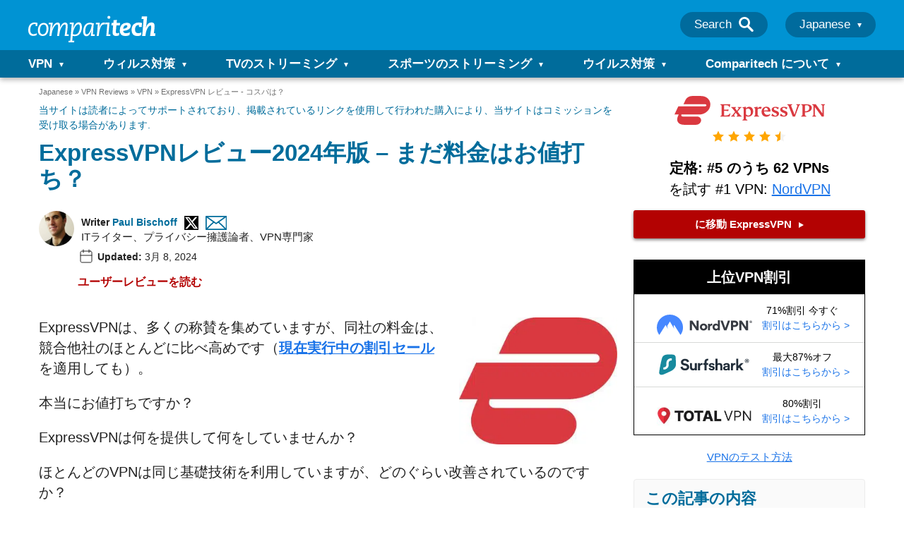

--- FILE ---
content_type: text/html; charset=UTF-8
request_url: https://www.comparitech.com/ja/vpn/reviews/expressvpn/
body_size: 309621
content:
<!doctype html>
<html class="no-js" lang="ja">

<head>
    <meta name="google-site-verification" content="Set2GYcrrQOX1PbmVJHY6arcz6DjkqB8amM3RAEMCug" />
    <meta charset="UTF-8">
    <meta http-equiv="X-UA-Compatible" content="IE=edge,chrome=1">
    <meta name="viewport" content="width=device-width, initial-scale=1">
    <meta name="referrer" content="origin">

    
        <title>ExpressVPNレビュー : 高速でも価格に見合った価値はある？</title>
    <script type="text/javascript">
    /*! jQuery v3.7.1 | (c) OpenJS Foundation and other contributors | jquery.org/license */
!function(e,t){"use strict";"object"==typeof module&&"object"==typeof module.exports?module.exports=e.document?t(e,!0):function(e){if(!e.document)throw new Error("jQuery requires a window with a document");return t(e)}:t(e)}("undefined"!=typeof window?window:this,function(ie,e){"use strict";var oe=[],r=Object.getPrototypeOf,ae=oe.slice,g=oe.flat?function(e){return oe.flat.call(e)}:function(e){return oe.concat.apply([],e)},s=oe.push,se=oe.indexOf,n={},i=n.toString,ue=n.hasOwnProperty,o=ue.toString,a=o.call(Object),le={},v=function(e){return"function"==typeof e&&"number"!=typeof e.nodeType&&"function"!=typeof e.item},y=function(e){return null!=e&&e===e.window},C=ie.document,u={type:!0,src:!0,nonce:!0,noModule:!0};function m(e,t,n){var r,i,o=(n=n||C).createElement("script");if(o.text=e,t)for(r in u)(i=t[r]||t.getAttribute&&t.getAttribute(r))&&o.setAttribute(r,i);n.head.appendChild(o).parentNode.removeChild(o)}function x(e){return null==e?e+"":"object"==typeof e||"function"==typeof e?n[i.call(e)]||"object":typeof e}var t="3.7.1",l=/HTML$/i,ce=function(e,t){return new ce.fn.init(e,t)};function c(e){var t=!!e&&"length"in e&&e.length,n=x(e);return!v(e)&&!y(e)&&("array"===n||0===t||"number"==typeof t&&0<t&&t-1 in e)}function fe(e,t){return e.nodeName&&e.nodeName.toLowerCase()===t.toLowerCase()}ce.fn=ce.prototype={jquery:t,constructor:ce,length:0,toArray:function(){return ae.call(this)},get:function(e){return null==e?ae.call(this):e<0?this[e+this.length]:this[e]},pushStack:function(e){var t=ce.merge(this.constructor(),e);return t.prevObject=this,t},each:function(e){return ce.each(this,e)},map:function(n){return this.pushStack(ce.map(this,function(e,t){return n.call(e,t,e)}))},slice:function(){return this.pushStack(ae.apply(this,arguments))},first:function(){return this.eq(0)},last:function(){return this.eq(-1)},even:function(){return this.pushStack(ce.grep(this,function(e,t){return(t+1)%2}))},odd:function(){return this.pushStack(ce.grep(this,function(e,t){return t%2}))},eq:function(e){var t=this.length,n=+e+(e<0?t:0);return this.pushStack(0<=n&&n<t?[this[n]]:[])},end:function(){return this.prevObject||this.constructor()},push:s,sort:oe.sort,splice:oe.splice},ce.extend=ce.fn.extend=function(){var e,t,n,r,i,o,a=arguments[0]||{},s=1,u=arguments.length,l=!1;for("boolean"==typeof a&&(l=a,a=arguments[s]||{},s++),"object"==typeof a||v(a)||(a={}),s===u&&(a=this,s--);s<u;s++)if(null!=(e=arguments[s]))for(t in e)r=e[t],"__proto__"!==t&&a!==r&&(l&&r&&(ce.isPlainObject(r)||(i=Array.isArray(r)))?(n=a[t],o=i&&!Array.isArray(n)?[]:i||ce.isPlainObject(n)?n:{},i=!1,a[t]=ce.extend(l,o,r)):void 0!==r&&(a[t]=r));return a},ce.extend({expando:"jQuery"+(t+Math.random()).replace(/\D/g,""),isReady:!0,error:function(e){throw new Error(e)},noop:function(){},isPlainObject:function(e){var t,n;return!(!e||"[object Object]"!==i.call(e))&&(!(t=r(e))||"function"==typeof(n=ue.call(t,"constructor")&&t.constructor)&&o.call(n)===a)},isEmptyObject:function(e){var t;for(t in e)return!1;return!0},globalEval:function(e,t,n){m(e,{nonce:t&&t.nonce},n)},each:function(e,t){var n,r=0;if(c(e)){for(n=e.length;r<n;r++)if(!1===t.call(e[r],r,e[r]))break}else for(r in e)if(!1===t.call(e[r],r,e[r]))break;return e},text:function(e){var t,n="",r=0,i=e.nodeType;if(!i)while(t=e[r++])n+=ce.text(t);return 1===i||11===i?e.textContent:9===i?e.documentElement.textContent:3===i||4===i?e.nodeValue:n},makeArray:function(e,t){var n=t||[];return null!=e&&(c(Object(e))?ce.merge(n,"string"==typeof e?[e]:e):s.call(n,e)),n},inArray:function(e,t,n){return null==t?-1:se.call(t,e,n)},isXMLDoc:function(e){var t=e&&e.namespaceURI,n=e&&(e.ownerDocument||e).documentElement;return!l.test(t||n&&n.nodeName||"HTML")},merge:function(e,t){for(var n=+t.length,r=0,i=e.length;r<n;r++)e[i++]=t[r];return e.length=i,e},grep:function(e,t,n){for(var r=[],i=0,o=e.length,a=!n;i<o;i++)!t(e[i],i)!==a&&r.push(e[i]);return r},map:function(e,t,n){var r,i,o=0,a=[];if(c(e))for(r=e.length;o<r;o++)null!=(i=t(e[o],o,n))&&a.push(i);else for(o in e)null!=(i=t(e[o],o,n))&&a.push(i);return g(a)},guid:1,support:le}),"function"==typeof Symbol&&(ce.fn[Symbol.iterator]=oe[Symbol.iterator]),ce.each("Boolean Number String Function Array Date RegExp Object Error Symbol".split(" "),function(e,t){n["[object "+t+"]"]=t.toLowerCase()});var pe=oe.pop,de=oe.sort,he=oe.splice,ge="[\\x20\\t\\r\\n\\f]",ve=new RegExp("^"+ge+"+|((?:^|[^\\\\])(?:\\\\.)*)"+ge+"+$","g");ce.contains=function(e,t){var n=t&&t.parentNode;return e===n||!(!n||1!==n.nodeType||!(e.contains?e.contains(n):e.compareDocumentPosition&&16&e.compareDocumentPosition(n)))};var f=/([\0-\x1f\x7f]|^-?\d)|^-$|[^\x80-\uFFFF\w-]/g;function p(e,t){return t?"\0"===e?"\ufffd":e.slice(0,-1)+"\\"+e.charCodeAt(e.length-1).toString(16)+" ":"\\"+e}ce.escapeSelector=function(e){return(e+"").replace(f,p)};var ye=C,me=s;!function(){var e,b,w,o,a,T,r,C,d,i,k=me,S=ce.expando,E=0,n=0,s=W(),c=W(),u=W(),h=W(),l=function(e,t){return e===t&&(a=!0),0},f="checked|selected|async|autofocus|autoplay|controls|defer|disabled|hidden|ismap|loop|multiple|open|readonly|required|scoped",t="(?:\\\\[\\da-fA-F]{1,6}"+ge+"?|\\\\[^\\r\\n\\f]|[\\w-]|[^\0-\\x7f])+",p="\\["+ge+"*("+t+")(?:"+ge+"*([*^$|!~]?=)"+ge+"*(?:'((?:\\\\.|[^\\\\'])*)'|\"((?:\\\\.|[^\\\\\"])*)\"|("+t+"))|)"+ge+"*\\]",g=":("+t+")(?:\\((('((?:\\\\.|[^\\\\'])*)'|\"((?:\\\\.|[^\\\\\"])*)\")|((?:\\\\.|[^\\\\()[\\]]|"+p+")*)|.*)\\)|)",v=new RegExp(ge+"+","g"),y=new RegExp("^"+ge+"*,"+ge+"*"),m=new RegExp("^"+ge+"*([>+~]|"+ge+")"+ge+"*"),x=new RegExp(ge+"|>"),j=new RegExp(g),A=new RegExp("^"+t+"$"),D={ID:new RegExp("^#("+t+")"),CLASS:new RegExp("^\\.("+t+")"),TAG:new RegExp("^("+t+"|[*])"),ATTR:new RegExp("^"+p),PSEUDO:new RegExp("^"+g),CHILD:new RegExp("^:(only|first|last|nth|nth-last)-(child|of-type)(?:\\("+ge+"*(even|odd|(([+-]|)(\\d*)n|)"+ge+"*(?:([+-]|)"+ge+"*(\\d+)|))"+ge+"*\\)|)","i"),bool:new RegExp("^(?:"+f+")$","i"),needsContext:new RegExp("^"+ge+"*[>+~]|:(even|odd|eq|gt|lt|nth|first|last)(?:\\("+ge+"*((?:-\\d)?\\d*)"+ge+"*\\)|)(?=[^-]|$)","i")},N=/^(?:input|select|textarea|button)$/i,q=/^h\d$/i,L=/^(?:#([\w-]+)|(\w+)|\.([\w-]+))$/,H=/[+~]/,O=new RegExp("\\\\[\\da-fA-F]{1,6}"+ge+"?|\\\\([^\\r\\n\\f])","g"),P=function(e,t){var n="0x"+e.slice(1)-65536;return t||(n<0?String.fromCharCode(n+65536):String.fromCharCode(n>>10|55296,1023&n|56320))},M=function(){V()},R=J(function(e){return!0===e.disabled&&fe(e,"fieldset")},{dir:"parentNode",next:"legend"});try{k.apply(oe=ae.call(ye.childNodes),ye.childNodes),oe[ye.childNodes.length].nodeType}catch(e){k={apply:function(e,t){me.apply(e,ae.call(t))},call:function(e){me.apply(e,ae.call(arguments,1))}}}function I(t,e,n,r){var i,o,a,s,u,l,c,f=e&&e.ownerDocument,p=e?e.nodeType:9;if(n=n||[],"string"!=typeof t||!t||1!==p&&9!==p&&11!==p)return n;if(!r&&(V(e),e=e||T,C)){if(11!==p&&(u=L.exec(t)))if(i=u[1]){if(9===p){if(!(a=e.getElementById(i)))return n;if(a.id===i)return k.call(n,a),n}else if(f&&(a=f.getElementById(i))&&I.contains(e,a)&&a.id===i)return k.call(n,a),n}else{if(u[2])return k.apply(n,e.getElementsByTagName(t)),n;if((i=u[3])&&e.getElementsByClassName)return k.apply(n,e.getElementsByClassName(i)),n}if(!(h[t+" "]||d&&d.test(t))){if(c=t,f=e,1===p&&(x.test(t)||m.test(t))){(f=H.test(t)&&U(e.parentNode)||e)==e&&le.scope||((s=e.getAttribute("id"))?s=ce.escapeSelector(s):e.setAttribute("id",s=S)),o=(l=Y(t)).length;while(o--)l[o]=(s?"#"+s:":scope")+" "+Q(l[o]);c=l.join(",")}try{return k.apply(n,f.querySelectorAll(c)),n}catch(e){h(t,!0)}finally{s===S&&e.removeAttribute("id")}}}return re(t.replace(ve,"$1"),e,n,r)}function W(){var r=[];return function e(t,n){return r.push(t+" ")>b.cacheLength&&delete e[r.shift()],e[t+" "]=n}}function F(e){return e[S]=!0,e}function $(e){var t=T.createElement("fieldset");try{return!!e(t)}catch(e){return!1}finally{t.parentNode&&t.parentNode.removeChild(t),t=null}}function B(t){return function(e){return fe(e,"input")&&e.type===t}}function _(t){return function(e){return(fe(e,"input")||fe(e,"button"))&&e.type===t}}function z(t){return function(e){return"form"in e?e.parentNode&&!1===e.disabled?"label"in e?"label"in e.parentNode?e.parentNode.disabled===t:e.disabled===t:e.isDisabled===t||e.isDisabled!==!t&&R(e)===t:e.disabled===t:"label"in e&&e.disabled===t}}function X(a){return F(function(o){return o=+o,F(function(e,t){var n,r=a([],e.length,o),i=r.length;while(i--)e[n=r[i]]&&(e[n]=!(t[n]=e[n]))})})}function U(e){return e&&"undefined"!=typeof e.getElementsByTagName&&e}function V(e){var t,n=e?e.ownerDocument||e:ye;return n!=T&&9===n.nodeType&&n.documentElement&&(r=(T=n).documentElement,C=!ce.isXMLDoc(T),i=r.matches||r.webkitMatchesSelector||r.msMatchesSelector,r.msMatchesSelector&&ye!=T&&(t=T.defaultView)&&t.top!==t&&t.addEventListener("unload",M),le.getById=$(function(e){return r.appendChild(e).id=ce.expando,!T.getElementsByName||!T.getElementsByName(ce.expando).length}),le.disconnectedMatch=$(function(e){return i.call(e,"*")}),le.scope=$(function(){return T.querySelectorAll(":scope")}),le.cssHas=$(function(){try{return T.querySelector(":has(*,:jqfake)"),!1}catch(e){return!0}}),le.getById?(b.filter.ID=function(e){var t=e.replace(O,P);return function(e){return e.getAttribute("id")===t}},b.find.ID=function(e,t){if("undefined"!=typeof t.getElementById&&C){var n=t.getElementById(e);return n?[n]:[]}}):(b.filter.ID=function(e){var n=e.replace(O,P);return function(e){var t="undefined"!=typeof e.getAttributeNode&&e.getAttributeNode("id");return t&&t.value===n}},b.find.ID=function(e,t){if("undefined"!=typeof t.getElementById&&C){var n,r,i,o=t.getElementById(e);if(o){if((n=o.getAttributeNode("id"))&&n.value===e)return[o];i=t.getElementsByName(e),r=0;while(o=i[r++])if((n=o.getAttributeNode("id"))&&n.value===e)return[o]}return[]}}),b.find.TAG=function(e,t){return"undefined"!=typeof t.getElementsByTagName?t.getElementsByTagName(e):t.querySelectorAll(e)},b.find.CLASS=function(e,t){if("undefined"!=typeof t.getElementsByClassName&&C)return t.getElementsByClassName(e)},d=[],$(function(e){var t;r.appendChild(e).innerHTML="<a id='"+S+"' href='' disabled='disabled'></a><select id='"+S+"-\r\\' disabled='disabled'><option selected=''></option></select>",e.querySelectorAll("[selected]").length||d.push("\\["+ge+"*(?:value|"+f+")"),e.querySelectorAll("[id~="+S+"-]").length||d.push("~="),e.querySelectorAll("a#"+S+"+*").length||d.push(".#.+[+~]"),e.querySelectorAll(":checked").length||d.push(":checked"),(t=T.createElement("input")).setAttribute("type","hidden"),e.appendChild(t).setAttribute("name","D"),r.appendChild(e).disabled=!0,2!==e.querySelectorAll(":disabled").length&&d.push(":enabled",":disabled"),(t=T.createElement("input")).setAttribute("name",""),e.appendChild(t),e.querySelectorAll("[name='']").length||d.push("\\["+ge+"*name"+ge+"*="+ge+"*(?:''|\"\")")}),le.cssHas||d.push(":has"),d=d.length&&new RegExp(d.join("|")),l=function(e,t){if(e===t)return a=!0,0;var n=!e.compareDocumentPosition-!t.compareDocumentPosition;return n||(1&(n=(e.ownerDocument||e)==(t.ownerDocument||t)?e.compareDocumentPosition(t):1)||!le.sortDetached&&t.compareDocumentPosition(e)===n?e===T||e.ownerDocument==ye&&I.contains(ye,e)?-1:t===T||t.ownerDocument==ye&&I.contains(ye,t)?1:o?se.call(o,e)-se.call(o,t):0:4&n?-1:1)}),T}for(e in I.matches=function(e,t){return I(e,null,null,t)},I.matchesSelector=function(e,t){if(V(e),C&&!h[t+" "]&&(!d||!d.test(t)))try{var n=i.call(e,t);if(n||le.disconnectedMatch||e.document&&11!==e.document.nodeType)return n}catch(e){h(t,!0)}return 0<I(t,T,null,[e]).length},I.contains=function(e,t){return(e.ownerDocument||e)!=T&&V(e),ce.contains(e,t)},I.attr=function(e,t){(e.ownerDocument||e)!=T&&V(e);var n=b.attrHandle[t.toLowerCase()],r=n&&ue.call(b.attrHandle,t.toLowerCase())?n(e,t,!C):void 0;return void 0!==r?r:e.getAttribute(t)},I.error=function(e){throw new Error("Syntax error, unrecognized expression: "+e)},ce.uniqueSort=function(e){var t,n=[],r=0,i=0;if(a=!le.sortStable,o=!le.sortStable&&ae.call(e,0),de.call(e,l),a){while(t=e[i++])t===e[i]&&(r=n.push(i));while(r--)he.call(e,n[r],1)}return o=null,e},ce.fn.uniqueSort=function(){return this.pushStack(ce.uniqueSort(ae.apply(this)))},(b=ce.expr={cacheLength:50,createPseudo:F,match:D,attrHandle:{},find:{},relative:{">":{dir:"parentNode",first:!0}," ":{dir:"parentNode"},"+":{dir:"previousSibling",first:!0},"~":{dir:"previousSibling"}},preFilter:{ATTR:function(e){return e[1]=e[1].replace(O,P),e[3]=(e[3]||e[4]||e[5]||"").replace(O,P),"~="===e[2]&&(e[3]=" "+e[3]+" "),e.slice(0,4)},CHILD:function(e){return e[1]=e[1].toLowerCase(),"nth"===e[1].slice(0,3)?(e[3]||I.error(e[0]),e[4]=+(e[4]?e[5]+(e[6]||1):2*("even"===e[3]||"odd"===e[3])),e[5]=+(e[7]+e[8]||"odd"===e[3])):e[3]&&I.error(e[0]),e},PSEUDO:function(e){var t,n=!e[6]&&e[2];return D.CHILD.test(e[0])?null:(e[3]?e[2]=e[4]||e[5]||"":n&&j.test(n)&&(t=Y(n,!0))&&(t=n.indexOf(")",n.length-t)-n.length)&&(e[0]=e[0].slice(0,t),e[2]=n.slice(0,t)),e.slice(0,3))}},filter:{TAG:function(e){var t=e.replace(O,P).toLowerCase();return"*"===e?function(){return!0}:function(e){return fe(e,t)}},CLASS:function(e){var t=s[e+" "];return t||(t=new RegExp("(^|"+ge+")"+e+"("+ge+"|$)"))&&s(e,function(e){return t.test("string"==typeof e.className&&e.className||"undefined"!=typeof e.getAttribute&&e.getAttribute("class")||"")})},ATTR:function(n,r,i){return function(e){var t=I.attr(e,n);return null==t?"!="===r:!r||(t+="","="===r?t===i:"!="===r?t!==i:"^="===r?i&&0===t.indexOf(i):"*="===r?i&&-1<t.indexOf(i):"$="===r?i&&t.slice(-i.length)===i:"~="===r?-1<(" "+t.replace(v," ")+" ").indexOf(i):"|="===r&&(t===i||t.slice(0,i.length+1)===i+"-"))}},CHILD:function(d,e,t,h,g){var v="nth"!==d.slice(0,3),y="last"!==d.slice(-4),m="of-type"===e;return 1===h&&0===g?function(e){return!!e.parentNode}:function(e,t,n){var r,i,o,a,s,u=v!==y?"nextSibling":"previousSibling",l=e.parentNode,c=m&&e.nodeName.toLowerCase(),f=!n&&!m,p=!1;if(l){if(v){while(u){o=e;while(o=o[u])if(m?fe(o,c):1===o.nodeType)return!1;s=u="only"===d&&!s&&"nextSibling"}return!0}if(s=[y?l.firstChild:l.lastChild],y&&f){p=(a=(r=(i=l[S]||(l[S]={}))[d]||[])[0]===E&&r[1])&&r[2],o=a&&l.childNodes[a];while(o=++a&&o&&o[u]||(p=a=0)||s.pop())if(1===o.nodeType&&++p&&o===e){i[d]=[E,a,p];break}}else if(f&&(p=a=(r=(i=e[S]||(e[S]={}))[d]||[])[0]===E&&r[1]),!1===p)while(o=++a&&o&&o[u]||(p=a=0)||s.pop())if((m?fe(o,c):1===o.nodeType)&&++p&&(f&&((i=o[S]||(o[S]={}))[d]=[E,p]),o===e))break;return(p-=g)===h||p%h==0&&0<=p/h}}},PSEUDO:function(e,o){var t,a=b.pseudos[e]||b.setFilters[e.toLowerCase()]||I.error("unsupported pseudo: "+e);return a[S]?a(o):1<a.length?(t=[e,e,"",o],b.setFilters.hasOwnProperty(e.toLowerCase())?F(function(e,t){var n,r=a(e,o),i=r.length;while(i--)e[n=se.call(e,r[i])]=!(t[n]=r[i])}):function(e){return a(e,0,t)}):a}},pseudos:{not:F(function(e){var r=[],i=[],s=ne(e.replace(ve,"$1"));return s[S]?F(function(e,t,n,r){var i,o=s(e,null,r,[]),a=e.length;while(a--)(i=o[a])&&(e[a]=!(t[a]=i))}):function(e,t,n){return r[0]=e,s(r,null,n,i),r[0]=null,!i.pop()}}),has:F(function(t){return function(e){return 0<I(t,e).length}}),contains:F(function(t){return t=t.replace(O,P),function(e){return-1<(e.textContent||ce.text(e)).indexOf(t)}}),lang:F(function(n){return A.test(n||"")||I.error("unsupported lang: "+n),n=n.replace(O,P).toLowerCase(),function(e){var t;do{if(t=C?e.lang:e.getAttribute("xml:lang")||e.getAttribute("lang"))return(t=t.toLowerCase())===n||0===t.indexOf(n+"-")}while((e=e.parentNode)&&1===e.nodeType);return!1}}),target:function(e){var t=ie.location&&ie.location.hash;return t&&t.slice(1)===e.id},root:function(e){return e===r},focus:function(e){return e===function(){try{return T.activeElement}catch(e){}}()&&T.hasFocus()&&!!(e.type||e.href||~e.tabIndex)},enabled:z(!1),disabled:z(!0),checked:function(e){return fe(e,"input")&&!!e.checked||fe(e,"option")&&!!e.selected},selected:function(e){return e.parentNode&&e.parentNode.selectedIndex,!0===e.selected},empty:function(e){for(e=e.firstChild;e;e=e.nextSibling)if(e.nodeType<6)return!1;return!0},parent:function(e){return!b.pseudos.empty(e)},header:function(e){return q.test(e.nodeName)},input:function(e){return N.test(e.nodeName)},button:function(e){return fe(e,"input")&&"button"===e.type||fe(e,"button")},text:function(e){var t;return fe(e,"input")&&"text"===e.type&&(null==(t=e.getAttribute("type"))||"text"===t.toLowerCase())},first:X(function(){return[0]}),last:X(function(e,t){return[t-1]}),eq:X(function(e,t,n){return[n<0?n+t:n]}),even:X(function(e,t){for(var n=0;n<t;n+=2)e.push(n);return e}),odd:X(function(e,t){for(var n=1;n<t;n+=2)e.push(n);return e}),lt:X(function(e,t,n){var r;for(r=n<0?n+t:t<n?t:n;0<=--r;)e.push(r);return e}),gt:X(function(e,t,n){for(var r=n<0?n+t:n;++r<t;)e.push(r);return e})}}).pseudos.nth=b.pseudos.eq,{radio:!0,checkbox:!0,file:!0,password:!0,image:!0})b.pseudos[e]=B(e);for(e in{submit:!0,reset:!0})b.pseudos[e]=_(e);function G(){}function Y(e,t){var n,r,i,o,a,s,u,l=c[e+" "];if(l)return t?0:l.slice(0);a=e,s=[],u=b.preFilter;while(a){for(o in n&&!(r=y.exec(a))||(r&&(a=a.slice(r[0].length)||a),s.push(i=[])),n=!1,(r=m.exec(a))&&(n=r.shift(),i.push({value:n,type:r[0].replace(ve," ")}),a=a.slice(n.length)),b.filter)!(r=D[o].exec(a))||u[o]&&!(r=u[o](r))||(n=r.shift(),i.push({value:n,type:o,matches:r}),a=a.slice(n.length));if(!n)break}return t?a.length:a?I.error(e):c(e,s).slice(0)}function Q(e){for(var t=0,n=e.length,r="";t<n;t++)r+=e[t].value;return r}function J(a,e,t){var s=e.dir,u=e.next,l=u||s,c=t&&"parentNode"===l,f=n++;return e.first?function(e,t,n){while(e=e[s])if(1===e.nodeType||c)return a(e,t,n);return!1}:function(e,t,n){var r,i,o=[E,f];if(n){while(e=e[s])if((1===e.nodeType||c)&&a(e,t,n))return!0}else while(e=e[s])if(1===e.nodeType||c)if(i=e[S]||(e[S]={}),u&&fe(e,u))e=e[s]||e;else{if((r=i[l])&&r[0]===E&&r[1]===f)return o[2]=r[2];if((i[l]=o)[2]=a(e,t,n))return!0}return!1}}function K(i){return 1<i.length?function(e,t,n){var r=i.length;while(r--)if(!i[r](e,t,n))return!1;return!0}:i[0]}function Z(e,t,n,r,i){for(var o,a=[],s=0,u=e.length,l=null!=t;s<u;s++)(o=e[s])&&(n&&!n(o,r,i)||(a.push(o),l&&t.push(s)));return a}function ee(d,h,g,v,y,e){return v&&!v[S]&&(v=ee(v)),y&&!y[S]&&(y=ee(y,e)),F(function(e,t,n,r){var i,o,a,s,u=[],l=[],c=t.length,f=e||function(e,t,n){for(var r=0,i=t.length;r<i;r++)I(e,t[r],n);return n}(h||"*",n.nodeType?[n]:n,[]),p=!d||!e&&h?f:Z(f,u,d,n,r);if(g?g(p,s=y||(e?d:c||v)?[]:t,n,r):s=p,v){i=Z(s,l),v(i,[],n,r),o=i.length;while(o--)(a=i[o])&&(s[l[o]]=!(p[l[o]]=a))}if(e){if(y||d){if(y){i=[],o=s.length;while(o--)(a=s[o])&&i.push(p[o]=a);y(null,s=[],i,r)}o=s.length;while(o--)(a=s[o])&&-1<(i=y?se.call(e,a):u[o])&&(e[i]=!(t[i]=a))}}else s=Z(s===t?s.splice(c,s.length):s),y?y(null,t,s,r):k.apply(t,s)})}function te(e){for(var i,t,n,r=e.length,o=b.relative[e[0].type],a=o||b.relative[" "],s=o?1:0,u=J(function(e){return e===i},a,!0),l=J(function(e){return-1<se.call(i,e)},a,!0),c=[function(e,t,n){var r=!o&&(n||t!=w)||((i=t).nodeType?u(e,t,n):l(e,t,n));return i=null,r}];s<r;s++)if(t=b.relative[e[s].type])c=[J(K(c),t)];else{if((t=b.filter[e[s].type].apply(null,e[s].matches))[S]){for(n=++s;n<r;n++)if(b.relative[e[n].type])break;return ee(1<s&&K(c),1<s&&Q(e.slice(0,s-1).concat({value:" "===e[s-2].type?"*":""})).replace(ve,"$1"),t,s<n&&te(e.slice(s,n)),n<r&&te(e=e.slice(n)),n<r&&Q(e))}c.push(t)}return K(c)}function ne(e,t){var n,v,y,m,x,r,i=[],o=[],a=u[e+" "];if(!a){t||(t=Y(e)),n=t.length;while(n--)(a=te(t[n]))[S]?i.push(a):o.push(a);(a=u(e,(v=o,m=0<(y=i).length,x=0<v.length,r=function(e,t,n,r,i){var o,a,s,u=0,l="0",c=e&&[],f=[],p=w,d=e||x&&b.find.TAG("*",i),h=E+=null==p?1:Math.random()||.1,g=d.length;for(i&&(w=t==T||t||i);l!==g&&null!=(o=d[l]);l++){if(x&&o){a=0,t||o.ownerDocument==T||(V(o),n=!C);while(s=v[a++])if(s(o,t||T,n)){k.call(r,o);break}i&&(E=h)}m&&((o=!s&&o)&&u--,e&&c.push(o))}if(u+=l,m&&l!==u){a=0;while(s=y[a++])s(c,f,t,n);if(e){if(0<u)while(l--)c[l]||f[l]||(f[l]=pe.call(r));f=Z(f)}k.apply(r,f),i&&!e&&0<f.length&&1<u+y.length&&ce.uniqueSort(r)}return i&&(E=h,w=p),c},m?F(r):r))).selector=e}return a}function re(e,t,n,r){var i,o,a,s,u,l="function"==typeof e&&e,c=!r&&Y(e=l.selector||e);if(n=n||[],1===c.length){if(2<(o=c[0]=c[0].slice(0)).length&&"ID"===(a=o[0]).type&&9===t.nodeType&&C&&b.relative[o[1].type]){if(!(t=(b.find.ID(a.matches[0].replace(O,P),t)||[])[0]))return n;l&&(t=t.parentNode),e=e.slice(o.shift().value.length)}i=D.needsContext.test(e)?0:o.length;while(i--){if(a=o[i],b.relative[s=a.type])break;if((u=b.find[s])&&(r=u(a.matches[0].replace(O,P),H.test(o[0].type)&&U(t.parentNode)||t))){if(o.splice(i,1),!(e=r.length&&Q(o)))return k.apply(n,r),n;break}}}return(l||ne(e,c))(r,t,!C,n,!t||H.test(e)&&U(t.parentNode)||t),n}G.prototype=b.filters=b.pseudos,b.setFilters=new G,le.sortStable=S.split("").sort(l).join("")===S,V(),le.sortDetached=$(function(e){return 1&e.compareDocumentPosition(T.createElement("fieldset"))}),ce.find=I,ce.expr[":"]=ce.expr.pseudos,ce.unique=ce.uniqueSort,I.compile=ne,I.select=re,I.setDocument=V,I.tokenize=Y,I.escape=ce.escapeSelector,I.getText=ce.text,I.isXML=ce.isXMLDoc,I.selectors=ce.expr,I.support=ce.support,I.uniqueSort=ce.uniqueSort}();var d=function(e,t,n){var r=[],i=void 0!==n;while((e=e[t])&&9!==e.nodeType)if(1===e.nodeType){if(i&&ce(e).is(n))break;r.push(e)}return r},h=function(e,t){for(var n=[];e;e=e.nextSibling)1===e.nodeType&&e!==t&&n.push(e);return n},b=ce.expr.match.needsContext,w=/^<([a-z][^\/\0>:\x20\t\r\n\f]*)[\x20\t\r\n\f]*\/?>(?:<\/\1>|)$/i;function T(e,n,r){return v(n)?ce.grep(e,function(e,t){return!!n.call(e,t,e)!==r}):n.nodeType?ce.grep(e,function(e){return e===n!==r}):"string"!=typeof n?ce.grep(e,function(e){return-1<se.call(n,e)!==r}):ce.filter(n,e,r)}ce.filter=function(e,t,n){var r=t[0];return n&&(e=":not("+e+")"),1===t.length&&1===r.nodeType?ce.find.matchesSelector(r,e)?[r]:[]:ce.find.matches(e,ce.grep(t,function(e){return 1===e.nodeType}))},ce.fn.extend({find:function(e){var t,n,r=this.length,i=this;if("string"!=typeof e)return this.pushStack(ce(e).filter(function(){for(t=0;t<r;t++)if(ce.contains(i[t],this))return!0}));for(n=this.pushStack([]),t=0;t<r;t++)ce.find(e,i[t],n);return 1<r?ce.uniqueSort(n):n},filter:function(e){return this.pushStack(T(this,e||[],!1))},not:function(e){return this.pushStack(T(this,e||[],!0))},is:function(e){return!!T(this,"string"==typeof e&&b.test(e)?ce(e):e||[],!1).length}});var k,S=/^(?:\s*(<[\w\W]+>)[^>]*|#([\w-]+))$/;(ce.fn.init=function(e,t,n){var r,i;if(!e)return this;if(n=n||k,"string"==typeof e){if(!(r="<"===e[0]&&">"===e[e.length-1]&&3<=e.length?[null,e,null]:S.exec(e))||!r[1]&&t)return!t||t.jquery?(t||n).find(e):this.constructor(t).find(e);if(r[1]){if(t=t instanceof ce?t[0]:t,ce.merge(this,ce.parseHTML(r[1],t&&t.nodeType?t.ownerDocument||t:C,!0)),w.test(r[1])&&ce.isPlainObject(t))for(r in t)v(this[r])?this[r](t[r]):this.attr(r,t[r]);return this}return(i=C.getElementById(r[2]))&&(this[0]=i,this.length=1),this}return e.nodeType?(this[0]=e,this.length=1,this):v(e)?void 0!==n.ready?n.ready(e):e(ce):ce.makeArray(e,this)}).prototype=ce.fn,k=ce(C);var E=/^(?:parents|prev(?:Until|All))/,j={children:!0,contents:!0,next:!0,prev:!0};function A(e,t){while((e=e[t])&&1!==e.nodeType);return e}ce.fn.extend({has:function(e){var t=ce(e,this),n=t.length;return this.filter(function(){for(var e=0;e<n;e++)if(ce.contains(this,t[e]))return!0})},closest:function(e,t){var n,r=0,i=this.length,o=[],a="string"!=typeof e&&ce(e);if(!b.test(e))for(;r<i;r++)for(n=this[r];n&&n!==t;n=n.parentNode)if(n.nodeType<11&&(a?-1<a.index(n):1===n.nodeType&&ce.find.matchesSelector(n,e))){o.push(n);break}return this.pushStack(1<o.length?ce.uniqueSort(o):o)},index:function(e){return e?"string"==typeof e?se.call(ce(e),this[0]):se.call(this,e.jquery?e[0]:e):this[0]&&this[0].parentNode?this.first().prevAll().length:-1},add:function(e,t){return this.pushStack(ce.uniqueSort(ce.merge(this.get(),ce(e,t))))},addBack:function(e){return this.add(null==e?this.prevObject:this.prevObject.filter(e))}}),ce.each({parent:function(e){var t=e.parentNode;return t&&11!==t.nodeType?t:null},parents:function(e){return d(e,"parentNode")},parentsUntil:function(e,t,n){return d(e,"parentNode",n)},next:function(e){return A(e,"nextSibling")},prev:function(e){return A(e,"previousSibling")},nextAll:function(e){return d(e,"nextSibling")},prevAll:function(e){return d(e,"previousSibling")},nextUntil:function(e,t,n){return d(e,"nextSibling",n)},prevUntil:function(e,t,n){return d(e,"previousSibling",n)},siblings:function(e){return h((e.parentNode||{}).firstChild,e)},children:function(e){return h(e.firstChild)},contents:function(e){return null!=e.contentDocument&&r(e.contentDocument)?e.contentDocument:(fe(e,"template")&&(e=e.content||e),ce.merge([],e.childNodes))}},function(r,i){ce.fn[r]=function(e,t){var n=ce.map(this,i,e);return"Until"!==r.slice(-5)&&(t=e),t&&"string"==typeof t&&(n=ce.filter(t,n)),1<this.length&&(j[r]||ce.uniqueSort(n),E.test(r)&&n.reverse()),this.pushStack(n)}});var D=/[^\x20\t\r\n\f]+/g;function N(e){return e}function q(e){throw e}function L(e,t,n,r){var i;try{e&&v(i=e.promise)?i.call(e).done(t).fail(n):e&&v(i=e.then)?i.call(e,t,n):t.apply(void 0,[e].slice(r))}catch(e){n.apply(void 0,[e])}}ce.Callbacks=function(r){var e,n;r="string"==typeof r?(e=r,n={},ce.each(e.match(D)||[],function(e,t){n[t]=!0}),n):ce.extend({},r);var i,t,o,a,s=[],u=[],l=-1,c=function(){for(a=a||r.once,o=i=!0;u.length;l=-1){t=u.shift();while(++l<s.length)!1===s[l].apply(t[0],t[1])&&r.stopOnFalse&&(l=s.length,t=!1)}r.memory||(t=!1),i=!1,a&&(s=t?[]:"")},f={add:function(){return s&&(t&&!i&&(l=s.length-1,u.push(t)),function n(e){ce.each(e,function(e,t){v(t)?r.unique&&f.has(t)||s.push(t):t&&t.length&&"string"!==x(t)&&n(t)})}(arguments),t&&!i&&c()),this},remove:function(){return ce.each(arguments,function(e,t){var n;while(-1<(n=ce.inArray(t,s,n)))s.splice(n,1),n<=l&&l--}),this},has:function(e){return e?-1<ce.inArray(e,s):0<s.length},empty:function(){return s&&(s=[]),this},disable:function(){return a=u=[],s=t="",this},disabled:function(){return!s},lock:function(){return a=u=[],t||i||(s=t=""),this},locked:function(){return!!a},fireWith:function(e,t){return a||(t=[e,(t=t||[]).slice?t.slice():t],u.push(t),i||c()),this},fire:function(){return f.fireWith(this,arguments),this},fired:function(){return!!o}};return f},ce.extend({Deferred:function(e){var o=[["notify","progress",ce.Callbacks("memory"),ce.Callbacks("memory"),2],["resolve","done",ce.Callbacks("once memory"),ce.Callbacks("once memory"),0,"resolved"],["reject","fail",ce.Callbacks("once memory"),ce.Callbacks("once memory"),1,"rejected"]],i="pending",a={state:function(){return i},always:function(){return s.done(arguments).fail(arguments),this},"catch":function(e){return a.then(null,e)},pipe:function(){var i=arguments;return ce.Deferred(function(r){ce.each(o,function(e,t){var n=v(i[t[4]])&&i[t[4]];s[t[1]](function(){var e=n&&n.apply(this,arguments);e&&v(e.promise)?e.promise().progress(r.notify).done(r.resolve).fail(r.reject):r[t[0]+"With"](this,n?[e]:arguments)})}),i=null}).promise()},then:function(t,n,r){var u=0;function l(i,o,a,s){return function(){var n=this,r=arguments,e=function(){var e,t;if(!(i<u)){if((e=a.apply(n,r))===o.promise())throw new TypeError("Thenable self-resolution");t=e&&("object"==typeof e||"function"==typeof e)&&e.then,v(t)?s?t.call(e,l(u,o,N,s),l(u,o,q,s)):(u++,t.call(e,l(u,o,N,s),l(u,o,q,s),l(u,o,N,o.notifyWith))):(a!==N&&(n=void 0,r=[e]),(s||o.resolveWith)(n,r))}},t=s?e:function(){try{e()}catch(e){ce.Deferred.exceptionHook&&ce.Deferred.exceptionHook(e,t.error),u<=i+1&&(a!==q&&(n=void 0,r=[e]),o.rejectWith(n,r))}};i?t():(ce.Deferred.getErrorHook?t.error=ce.Deferred.getErrorHook():ce.Deferred.getStackHook&&(t.error=ce.Deferred.getStackHook()),ie.setTimeout(t))}}return ce.Deferred(function(e){o[0][3].add(l(0,e,v(r)?r:N,e.notifyWith)),o[1][3].add(l(0,e,v(t)?t:N)),o[2][3].add(l(0,e,v(n)?n:q))}).promise()},promise:function(e){return null!=e?ce.extend(e,a):a}},s={};return ce.each(o,function(e,t){var n=t[2],r=t[5];a[t[1]]=n.add,r&&n.add(function(){i=r},o[3-e][2].disable,o[3-e][3].disable,o[0][2].lock,o[0][3].lock),n.add(t[3].fire),s[t[0]]=function(){return s[t[0]+"With"](this===s?void 0:this,arguments),this},s[t[0]+"With"]=n.fireWith}),a.promise(s),e&&e.call(s,s),s},when:function(e){var n=arguments.length,t=n,r=Array(t),i=ae.call(arguments),o=ce.Deferred(),a=function(t){return function(e){r[t]=this,i[t]=1<arguments.length?ae.call(arguments):e,--n||o.resolveWith(r,i)}};if(n<=1&&(L(e,o.done(a(t)).resolve,o.reject,!n),"pending"===o.state()||v(i[t]&&i[t].then)))return o.then();while(t--)L(i[t],a(t),o.reject);return o.promise()}});var H=/^(Eval|Internal|Range|Reference|Syntax|Type|URI)Error$/;ce.Deferred.exceptionHook=function(e,t){ie.console&&ie.console.warn&&e&&H.test(e.name)&&ie.console.warn("jQuery.Deferred exception: "+e.message,e.stack,t)},ce.readyException=function(e){ie.setTimeout(function(){throw e})};var O=ce.Deferred();function P(){C.removeEventListener("DOMContentLoaded",P),ie.removeEventListener("load",P),ce.ready()}ce.fn.ready=function(e){return O.then(e)["catch"](function(e){ce.readyException(e)}),this},ce.extend({isReady:!1,readyWait:1,ready:function(e){(!0===e?--ce.readyWait:ce.isReady)||(ce.isReady=!0)!==e&&0<--ce.readyWait||O.resolveWith(C,[ce])}}),ce.ready.then=O.then,"complete"===C.readyState||"loading"!==C.readyState&&!C.documentElement.doScroll?ie.setTimeout(ce.ready):(C.addEventListener("DOMContentLoaded",P),ie.addEventListener("load",P));var M=function(e,t,n,r,i,o,a){var s=0,u=e.length,l=null==n;if("object"===x(n))for(s in i=!0,n)M(e,t,s,n[s],!0,o,a);else if(void 0!==r&&(i=!0,v(r)||(a=!0),l&&(a?(t.call(e,r),t=null):(l=t,t=function(e,t,n){return l.call(ce(e),n)})),t))for(;s<u;s++)t(e[s],n,a?r:r.call(e[s],s,t(e[s],n)));return i?e:l?t.call(e):u?t(e[0],n):o},R=/^-ms-/,I=/-([a-z])/g;function W(e,t){return t.toUpperCase()}function F(e){return e.replace(R,"ms-").replace(I,W)}var $=function(e){return 1===e.nodeType||9===e.nodeType||!+e.nodeType};function B(){this.expando=ce.expando+B.uid++}B.uid=1,B.prototype={cache:function(e){var t=e[this.expando];return t||(t={},$(e)&&(e.nodeType?e[this.expando]=t:Object.defineProperty(e,this.expando,{value:t,configurable:!0}))),t},set:function(e,t,n){var r,i=this.cache(e);if("string"==typeof t)i[F(t)]=n;else for(r in t)i[F(r)]=t[r];return i},get:function(e,t){return void 0===t?this.cache(e):e[this.expando]&&e[this.expando][F(t)]},access:function(e,t,n){return void 0===t||t&&"string"==typeof t&&void 0===n?this.get(e,t):(this.set(e,t,n),void 0!==n?n:t)},remove:function(e,t){var n,r=e[this.expando];if(void 0!==r){if(void 0!==t){n=(t=Array.isArray(t)?t.map(F):(t=F(t))in r?[t]:t.match(D)||[]).length;while(n--)delete r[t[n]]}(void 0===t||ce.isEmptyObject(r))&&(e.nodeType?e[this.expando]=void 0:delete e[this.expando])}},hasData:function(e){var t=e[this.expando];return void 0!==t&&!ce.isEmptyObject(t)}};var _=new B,z=new B,X=/^(?:\{[\w\W]*\}|\[[\w\W]*\])$/,U=/[A-Z]/g;function V(e,t,n){var r,i;if(void 0===n&&1===e.nodeType)if(r="data-"+t.replace(U,"-$&").toLowerCase(),"string"==typeof(n=e.getAttribute(r))){try{n="true"===(i=n)||"false"!==i&&("null"===i?null:i===+i+""?+i:X.test(i)?JSON.parse(i):i)}catch(e){}z.set(e,t,n)}else n=void 0;return n}ce.extend({hasData:function(e){return z.hasData(e)||_.hasData(e)},data:function(e,t,n){return z.access(e,t,n)},removeData:function(e,t){z.remove(e,t)},_data:function(e,t,n){return _.access(e,t,n)},_removeData:function(e,t){_.remove(e,t)}}),ce.fn.extend({data:function(n,e){var t,r,i,o=this[0],a=o&&o.attributes;if(void 0===n){if(this.length&&(i=z.get(o),1===o.nodeType&&!_.get(o,"hasDataAttrs"))){t=a.length;while(t--)a[t]&&0===(r=a[t].name).indexOf("data-")&&(r=F(r.slice(5)),V(o,r,i[r]));_.set(o,"hasDataAttrs",!0)}return i}return"object"==typeof n?this.each(function(){z.set(this,n)}):M(this,function(e){var t;if(o&&void 0===e)return void 0!==(t=z.get(o,n))?t:void 0!==(t=V(o,n))?t:void 0;this.each(function(){z.set(this,n,e)})},null,e,1<arguments.length,null,!0)},removeData:function(e){return this.each(function(){z.remove(this,e)})}}),ce.extend({queue:function(e,t,n){var r;if(e)return t=(t||"fx")+"queue",r=_.get(e,t),n&&(!r||Array.isArray(n)?r=_.access(e,t,ce.makeArray(n)):r.push(n)),r||[]},dequeue:function(e,t){t=t||"fx";var n=ce.queue(e,t),r=n.length,i=n.shift(),o=ce._queueHooks(e,t);"inprogress"===i&&(i=n.shift(),r--),i&&("fx"===t&&n.unshift("inprogress"),delete o.stop,i.call(e,function(){ce.dequeue(e,t)},o)),!r&&o&&o.empty.fire()},_queueHooks:function(e,t){var n=t+"queueHooks";return _.get(e,n)||_.access(e,n,{empty:ce.Callbacks("once memory").add(function(){_.remove(e,[t+"queue",n])})})}}),ce.fn.extend({queue:function(t,n){var e=2;return"string"!=typeof t&&(n=t,t="fx",e--),arguments.length<e?ce.queue(this[0],t):void 0===n?this:this.each(function(){var e=ce.queue(this,t,n);ce._queueHooks(this,t),"fx"===t&&"inprogress"!==e[0]&&ce.dequeue(this,t)})},dequeue:function(e){return this.each(function(){ce.dequeue(this,e)})},clearQueue:function(e){return this.queue(e||"fx",[])},promise:function(e,t){var n,r=1,i=ce.Deferred(),o=this,a=this.length,s=function(){--r||i.resolveWith(o,[o])};"string"!=typeof e&&(t=e,e=void 0),e=e||"fx";while(a--)(n=_.get(o[a],e+"queueHooks"))&&n.empty&&(r++,n.empty.add(s));return s(),i.promise(t)}});var G=/[+-]?(?:\d*\.|)\d+(?:[eE][+-]?\d+|)/.source,Y=new RegExp("^(?:([+-])=|)("+G+")([a-z%]*)$","i"),Q=["Top","Right","Bottom","Left"],J=C.documentElement,K=function(e){return ce.contains(e.ownerDocument,e)},Z={composed:!0};J.getRootNode&&(K=function(e){return ce.contains(e.ownerDocument,e)||e.getRootNode(Z)===e.ownerDocument});var ee=function(e,t){return"none"===(e=t||e).style.display||""===e.style.display&&K(e)&&"none"===ce.css(e,"display")};function te(e,t,n,r){var i,o,a=20,s=r?function(){return r.cur()}:function(){return ce.css(e,t,"")},u=s(),l=n&&n[3]||(ce.cssNumber[t]?"":"px"),c=e.nodeType&&(ce.cssNumber[t]||"px"!==l&&+u)&&Y.exec(ce.css(e,t));if(c&&c[3]!==l){u/=2,l=l||c[3],c=+u||1;while(a--)ce.style(e,t,c+l),(1-o)*(1-(o=s()/u||.5))<=0&&(a=0),c/=o;c*=2,ce.style(e,t,c+l),n=n||[]}return n&&(c=+c||+u||0,i=n[1]?c+(n[1]+1)*n[2]:+n[2],r&&(r.unit=l,r.start=c,r.end=i)),i}var ne={};function re(e,t){for(var n,r,i,o,a,s,u,l=[],c=0,f=e.length;c<f;c++)(r=e[c]).style&&(n=r.style.display,t?("none"===n&&(l[c]=_.get(r,"display")||null,l[c]||(r.style.display="")),""===r.style.display&&ee(r)&&(l[c]=(u=a=o=void 0,a=(i=r).ownerDocument,s=i.nodeName,(u=ne[s])||(o=a.body.appendChild(a.createElement(s)),u=ce.css(o,"display"),o.parentNode.removeChild(o),"none"===u&&(u="block"),ne[s]=u)))):"none"!==n&&(l[c]="none",_.set(r,"display",n)));for(c=0;c<f;c++)null!=l[c]&&(e[c].style.display=l[c]);return e}ce.fn.extend({show:function(){return re(this,!0)},hide:function(){return re(this)},toggle:function(e){return"boolean"==typeof e?e?this.show():this.hide():this.each(function(){ee(this)?ce(this).show():ce(this).hide()})}});var xe,be,we=/^(?:checkbox|radio)$/i,Te=/<([a-z][^\/\0>\x20\t\r\n\f]*)/i,Ce=/^$|^module$|\/(?:java|ecma)script/i;xe=C.createDocumentFragment().appendChild(C.createElement("div")),(be=C.createElement("input")).setAttribute("type","radio"),be.setAttribute("checked","checked"),be.setAttribute("name","t"),xe.appendChild(be),le.checkClone=xe.cloneNode(!0).cloneNode(!0).lastChild.checked,xe.innerHTML="<textarea>x</textarea>",le.noCloneChecked=!!xe.cloneNode(!0).lastChild.defaultValue,xe.innerHTML="<option></option>",le.option=!!xe.lastChild;var ke={thead:[1,"<table>","</table>"],col:[2,"<table><colgroup>","</colgroup></table>"],tr:[2,"<table><tbody>","</tbody></table>"],td:[3,"<table><tbody><tr>","</tr></tbody></table>"],_default:[0,"",""]};function Se(e,t){var n;return n="undefined"!=typeof e.getElementsByTagName?e.getElementsByTagName(t||"*"):"undefined"!=typeof e.querySelectorAll?e.querySelectorAll(t||"*"):[],void 0===t||t&&fe(e,t)?ce.merge([e],n):n}function Ee(e,t){for(var n=0,r=e.length;n<r;n++)_.set(e[n],"globalEval",!t||_.get(t[n],"globalEval"))}ke.tbody=ke.tfoot=ke.colgroup=ke.caption=ke.thead,ke.th=ke.td,le.option||(ke.optgroup=ke.option=[1,"<select multiple='multiple'>","</select>"]);var je=/<|&#?\w+;/;function Ae(e,t,n,r,i){for(var o,a,s,u,l,c,f=t.createDocumentFragment(),p=[],d=0,h=e.length;d<h;d++)if((o=e[d])||0===o)if("object"===x(o))ce.merge(p,o.nodeType?[o]:o);else if(je.test(o)){a=a||f.appendChild(t.createElement("div")),s=(Te.exec(o)||["",""])[1].toLowerCase(),u=ke[s]||ke._default,a.innerHTML=u[1]+ce.htmlPrefilter(o)+u[2],c=u[0];while(c--)a=a.lastChild;ce.merge(p,a.childNodes),(a=f.firstChild).textContent=""}else p.push(t.createTextNode(o));f.textContent="",d=0;while(o=p[d++])if(r&&-1<ce.inArray(o,r))i&&i.push(o);else if(l=K(o),a=Se(f.appendChild(o),"script"),l&&Ee(a),n){c=0;while(o=a[c++])Ce.test(o.type||"")&&n.push(o)}return f}var De=/^([^.]*)(?:\.(.+)|)/;function Ne(){return!0}function qe(){return!1}function Le(e,t,n,r,i,o){var a,s;if("object"==typeof t){for(s in"string"!=typeof n&&(r=r||n,n=void 0),t)Le(e,s,n,r,t[s],o);return e}if(null==r&&null==i?(i=n,r=n=void 0):null==i&&("string"==typeof n?(i=r,r=void 0):(i=r,r=n,n=void 0)),!1===i)i=qe;else if(!i)return e;return 1===o&&(a=i,(i=function(e){return ce().off(e),a.apply(this,arguments)}).guid=a.guid||(a.guid=ce.guid++)),e.each(function(){ce.event.add(this,t,i,r,n)})}function He(e,r,t){t?(_.set(e,r,!1),ce.event.add(e,r,{namespace:!1,handler:function(e){var t,n=_.get(this,r);if(1&e.isTrigger&&this[r]){if(n)(ce.event.special[r]||{}).delegateType&&e.stopPropagation();else if(n=ae.call(arguments),_.set(this,r,n),this[r](),t=_.get(this,r),_.set(this,r,!1),n!==t)return e.stopImmediatePropagation(),e.preventDefault(),t}else n&&(_.set(this,r,ce.event.trigger(n[0],n.slice(1),this)),e.stopPropagation(),e.isImmediatePropagationStopped=Ne)}})):void 0===_.get(e,r)&&ce.event.add(e,r,Ne)}ce.event={global:{},add:function(t,e,n,r,i){var o,a,s,u,l,c,f,p,d,h,g,v=_.get(t);if($(t)){n.handler&&(n=(o=n).handler,i=o.selector),i&&ce.find.matchesSelector(J,i),n.guid||(n.guid=ce.guid++),(u=v.events)||(u=v.events=Object.create(null)),(a=v.handle)||(a=v.handle=function(e){return"undefined"!=typeof ce&&ce.event.triggered!==e.type?ce.event.dispatch.apply(t,arguments):void 0}),l=(e=(e||"").match(D)||[""]).length;while(l--)d=g=(s=De.exec(e[l])||[])[1],h=(s[2]||"").split(".").sort(),d&&(f=ce.event.special[d]||{},d=(i?f.delegateType:f.bindType)||d,f=ce.event.special[d]||{},c=ce.extend({type:d,origType:g,data:r,handler:n,guid:n.guid,selector:i,needsContext:i&&ce.expr.match.needsContext.test(i),namespace:h.join(".")},o),(p=u[d])||((p=u[d]=[]).delegateCount=0,f.setup&&!1!==f.setup.call(t,r,h,a)||t.addEventListener&&t.addEventListener(d,a)),f.add&&(f.add.call(t,c),c.handler.guid||(c.handler.guid=n.guid)),i?p.splice(p.delegateCount++,0,c):p.push(c),ce.event.global[d]=!0)}},remove:function(e,t,n,r,i){var o,a,s,u,l,c,f,p,d,h,g,v=_.hasData(e)&&_.get(e);if(v&&(u=v.events)){l=(t=(t||"").match(D)||[""]).length;while(l--)if(d=g=(s=De.exec(t[l])||[])[1],h=(s[2]||"").split(".").sort(),d){f=ce.event.special[d]||{},p=u[d=(r?f.delegateType:f.bindType)||d]||[],s=s[2]&&new RegExp("(^|\\.)"+h.join("\\.(?:.*\\.|)")+"(\\.|$)"),a=o=p.length;while(o--)c=p[o],!i&&g!==c.origType||n&&n.guid!==c.guid||s&&!s.test(c.namespace)||r&&r!==c.selector&&("**"!==r||!c.selector)||(p.splice(o,1),c.selector&&p.delegateCount--,f.remove&&f.remove.call(e,c));a&&!p.length&&(f.teardown&&!1!==f.teardown.call(e,h,v.handle)||ce.removeEvent(e,d,v.handle),delete u[d])}else for(d in u)ce.event.remove(e,d+t[l],n,r,!0);ce.isEmptyObject(u)&&_.remove(e,"handle events")}},dispatch:function(e){var t,n,r,i,o,a,s=new Array(arguments.length),u=ce.event.fix(e),l=(_.get(this,"events")||Object.create(null))[u.type]||[],c=ce.event.special[u.type]||{};for(s[0]=u,t=1;t<arguments.length;t++)s[t]=arguments[t];if(u.delegateTarget=this,!c.preDispatch||!1!==c.preDispatch.call(this,u)){a=ce.event.handlers.call(this,u,l),t=0;while((i=a[t++])&&!u.isPropagationStopped()){u.currentTarget=i.elem,n=0;while((o=i.handlers[n++])&&!u.isImmediatePropagationStopped())u.rnamespace&&!1!==o.namespace&&!u.rnamespace.test(o.namespace)||(u.handleObj=o,u.data=o.data,void 0!==(r=((ce.event.special[o.origType]||{}).handle||o.handler).apply(i.elem,s))&&!1===(u.result=r)&&(u.preventDefault(),u.stopPropagation()))}return c.postDispatch&&c.postDispatch.call(this,u),u.result}},handlers:function(e,t){var n,r,i,o,a,s=[],u=t.delegateCount,l=e.target;if(u&&l.nodeType&&!("click"===e.type&&1<=e.button))for(;l!==this;l=l.parentNode||this)if(1===l.nodeType&&("click"!==e.type||!0!==l.disabled)){for(o=[],a={},n=0;n<u;n++)void 0===a[i=(r=t[n]).selector+" "]&&(a[i]=r.needsContext?-1<ce(i,this).index(l):ce.find(i,this,null,[l]).length),a[i]&&o.push(r);o.length&&s.push({elem:l,handlers:o})}return l=this,u<t.length&&s.push({elem:l,handlers:t.slice(u)}),s},addProp:function(t,e){Object.defineProperty(ce.Event.prototype,t,{enumerable:!0,configurable:!0,get:v(e)?function(){if(this.originalEvent)return e(this.originalEvent)}:function(){if(this.originalEvent)return this.originalEvent[t]},set:function(e){Object.defineProperty(this,t,{enumerable:!0,configurable:!0,writable:!0,value:e})}})},fix:function(e){return e[ce.expando]?e:new ce.Event(e)},special:{load:{noBubble:!0},click:{setup:function(e){var t=this||e;return we.test(t.type)&&t.click&&fe(t,"input")&&He(t,"click",!0),!1},trigger:function(e){var t=this||e;return we.test(t.type)&&t.click&&fe(t,"input")&&He(t,"click"),!0},_default:function(e){var t=e.target;return we.test(t.type)&&t.click&&fe(t,"input")&&_.get(t,"click")||fe(t,"a")}},beforeunload:{postDispatch:function(e){void 0!==e.result&&e.originalEvent&&(e.originalEvent.returnValue=e.result)}}}},ce.removeEvent=function(e,t,n){e.removeEventListener&&e.removeEventListener(t,n)},ce.Event=function(e,t){if(!(this instanceof ce.Event))return new ce.Event(e,t);e&&e.type?(this.originalEvent=e,this.type=e.type,this.isDefaultPrevented=e.defaultPrevented||void 0===e.defaultPrevented&&!1===e.returnValue?Ne:qe,this.target=e.target&&3===e.target.nodeType?e.target.parentNode:e.target,this.currentTarget=e.currentTarget,this.relatedTarget=e.relatedTarget):this.type=e,t&&ce.extend(this,t),this.timeStamp=e&&e.timeStamp||Date.now(),this[ce.expando]=!0},ce.Event.prototype={constructor:ce.Event,isDefaultPrevented:qe,isPropagationStopped:qe,isImmediatePropagationStopped:qe,isSimulated:!1,preventDefault:function(){var e=this.originalEvent;this.isDefaultPrevented=Ne,e&&!this.isSimulated&&e.preventDefault()},stopPropagation:function(){var e=this.originalEvent;this.isPropagationStopped=Ne,e&&!this.isSimulated&&e.stopPropagation()},stopImmediatePropagation:function(){var e=this.originalEvent;this.isImmediatePropagationStopped=Ne,e&&!this.isSimulated&&e.stopImmediatePropagation(),this.stopPropagation()}},ce.each({altKey:!0,bubbles:!0,cancelable:!0,changedTouches:!0,ctrlKey:!0,detail:!0,eventPhase:!0,metaKey:!0,pageX:!0,pageY:!0,shiftKey:!0,view:!0,"char":!0,code:!0,charCode:!0,key:!0,keyCode:!0,button:!0,buttons:!0,clientX:!0,clientY:!0,offsetX:!0,offsetY:!0,pointerId:!0,pointerType:!0,screenX:!0,screenY:!0,targetTouches:!0,toElement:!0,touches:!0,which:!0},ce.event.addProp),ce.each({focus:"focusin",blur:"focusout"},function(r,i){function o(e){if(C.documentMode){var t=_.get(this,"handle"),n=ce.event.fix(e);n.type="focusin"===e.type?"focus":"blur",n.isSimulated=!0,t(e),n.target===n.currentTarget&&t(n)}else ce.event.simulate(i,e.target,ce.event.fix(e))}ce.event.special[r]={setup:function(){var e;if(He(this,r,!0),!C.documentMode)return!1;(e=_.get(this,i))||this.addEventListener(i,o),_.set(this,i,(e||0)+1)},trigger:function(){return He(this,r),!0},teardown:function(){var e;if(!C.documentMode)return!1;(e=_.get(this,i)-1)?_.set(this,i,e):(this.removeEventListener(i,o),_.remove(this,i))},_default:function(e){return _.get(e.target,r)},delegateType:i},ce.event.special[i]={setup:function(){var e=this.ownerDocument||this.document||this,t=C.documentMode?this:e,n=_.get(t,i);n||(C.documentMode?this.addEventListener(i,o):e.addEventListener(r,o,!0)),_.set(t,i,(n||0)+1)},teardown:function(){var e=this.ownerDocument||this.document||this,t=C.documentMode?this:e,n=_.get(t,i)-1;n?_.set(t,i,n):(C.documentMode?this.removeEventListener(i,o):e.removeEventListener(r,o,!0),_.remove(t,i))}}}),ce.each({mouseenter:"mouseover",mouseleave:"mouseout",pointerenter:"pointerover",pointerleave:"pointerout"},function(e,i){ce.event.special[e]={delegateType:i,bindType:i,handle:function(e){var t,n=e.relatedTarget,r=e.handleObj;return n&&(n===this||ce.contains(this,n))||(e.type=r.origType,t=r.handler.apply(this,arguments),e.type=i),t}}}),ce.fn.extend({on:function(e,t,n,r){return Le(this,e,t,n,r)},one:function(e,t,n,r){return Le(this,e,t,n,r,1)},off:function(e,t,n){var r,i;if(e&&e.preventDefault&&e.handleObj)return r=e.handleObj,ce(e.delegateTarget).off(r.namespace?r.origType+"."+r.namespace:r.origType,r.selector,r.handler),this;if("object"==typeof e){for(i in e)this.off(i,t,e[i]);return this}return!1!==t&&"function"!=typeof t||(n=t,t=void 0),!1===n&&(n=qe),this.each(function(){ce.event.remove(this,e,n,t)})}});var Oe=/<script|<style|<link/i,Pe=/checked\s*(?:[^=]|=\s*.checked.)/i,Me=/^\s*<!\[CDATA\[|\]\]>\s*$/g;function Re(e,t){return fe(e,"table")&&fe(11!==t.nodeType?t:t.firstChild,"tr")&&ce(e).children("tbody")[0]||e}function Ie(e){return e.type=(null!==e.getAttribute("type"))+"/"+e.type,e}function We(e){return"true/"===(e.type||"").slice(0,5)?e.type=e.type.slice(5):e.removeAttribute("type"),e}function Fe(e,t){var n,r,i,o,a,s;if(1===t.nodeType){if(_.hasData(e)&&(s=_.get(e).events))for(i in _.remove(t,"handle events"),s)for(n=0,r=s[i].length;n<r;n++)ce.event.add(t,i,s[i][n]);z.hasData(e)&&(o=z.access(e),a=ce.extend({},o),z.set(t,a))}}function $e(n,r,i,o){r=g(r);var e,t,a,s,u,l,c=0,f=n.length,p=f-1,d=r[0],h=v(d);if(h||1<f&&"string"==typeof d&&!le.checkClone&&Pe.test(d))return n.each(function(e){var t=n.eq(e);h&&(r[0]=d.call(this,e,t.html())),$e(t,r,i,o)});if(f&&(t=(e=Ae(r,n[0].ownerDocument,!1,n,o)).firstChild,1===e.childNodes.length&&(e=t),t||o)){for(s=(a=ce.map(Se(e,"script"),Ie)).length;c<f;c++)u=e,c!==p&&(u=ce.clone(u,!0,!0),s&&ce.merge(a,Se(u,"script"))),i.call(n[c],u,c);if(s)for(l=a[a.length-1].ownerDocument,ce.map(a,We),c=0;c<s;c++)u=a[c],Ce.test(u.type||"")&&!_.access(u,"globalEval")&&ce.contains(l,u)&&(u.src&&"module"!==(u.type||"").toLowerCase()?ce._evalUrl&&!u.noModule&&ce._evalUrl(u.src,{nonce:u.nonce||u.getAttribute("nonce")},l):m(u.textContent.replace(Me,""),u,l))}return n}function Be(e,t,n){for(var r,i=t?ce.filter(t,e):e,o=0;null!=(r=i[o]);o++)n||1!==r.nodeType||ce.cleanData(Se(r)),r.parentNode&&(n&&K(r)&&Ee(Se(r,"script")),r.parentNode.removeChild(r));return e}ce.extend({htmlPrefilter:function(e){return e},clone:function(e,t,n){var r,i,o,a,s,u,l,c=e.cloneNode(!0),f=K(e);if(!(le.noCloneChecked||1!==e.nodeType&&11!==e.nodeType||ce.isXMLDoc(e)))for(a=Se(c),r=0,i=(o=Se(e)).length;r<i;r++)s=o[r],u=a[r],void 0,"input"===(l=u.nodeName.toLowerCase())&&we.test(s.type)?u.checked=s.checked:"input"!==l&&"textarea"!==l||(u.defaultValue=s.defaultValue);if(t)if(n)for(o=o||Se(e),a=a||Se(c),r=0,i=o.length;r<i;r++)Fe(o[r],a[r]);else Fe(e,c);return 0<(a=Se(c,"script")).length&&Ee(a,!f&&Se(e,"script")),c},cleanData:function(e){for(var t,n,r,i=ce.event.special,o=0;void 0!==(n=e[o]);o++)if($(n)){if(t=n[_.expando]){if(t.events)for(r in t.events)i[r]?ce.event.remove(n,r):ce.removeEvent(n,r,t.handle);n[_.expando]=void 0}n[z.expando]&&(n[z.expando]=void 0)}}}),ce.fn.extend({detach:function(e){return Be(this,e,!0)},remove:function(e){return Be(this,e)},text:function(e){return M(this,function(e){return void 0===e?ce.text(this):this.empty().each(function(){1!==this.nodeType&&11!==this.nodeType&&9!==this.nodeType||(this.textContent=e)})},null,e,arguments.length)},append:function(){return $e(this,arguments,function(e){1!==this.nodeType&&11!==this.nodeType&&9!==this.nodeType||Re(this,e).appendChild(e)})},prepend:function(){return $e(this,arguments,function(e){if(1===this.nodeType||11===this.nodeType||9===this.nodeType){var t=Re(this,e);t.insertBefore(e,t.firstChild)}})},before:function(){return $e(this,arguments,function(e){this.parentNode&&this.parentNode.insertBefore(e,this)})},after:function(){return $e(this,arguments,function(e){this.parentNode&&this.parentNode.insertBefore(e,this.nextSibling)})},empty:function(){for(var e,t=0;null!=(e=this[t]);t++)1===e.nodeType&&(ce.cleanData(Se(e,!1)),e.textContent="");return this},clone:function(e,t){return e=null!=e&&e,t=null==t?e:t,this.map(function(){return ce.clone(this,e,t)})},html:function(e){return M(this,function(e){var t=this[0]||{},n=0,r=this.length;if(void 0===e&&1===t.nodeType)return t.innerHTML;if("string"==typeof e&&!Oe.test(e)&&!ke[(Te.exec(e)||["",""])[1].toLowerCase()]){e=ce.htmlPrefilter(e);try{for(;n<r;n++)1===(t=this[n]||{}).nodeType&&(ce.cleanData(Se(t,!1)),t.innerHTML=e);t=0}catch(e){}}t&&this.empty().append(e)},null,e,arguments.length)},replaceWith:function(){var n=[];return $e(this,arguments,function(e){var t=this.parentNode;ce.inArray(this,n)<0&&(ce.cleanData(Se(this)),t&&t.replaceChild(e,this))},n)}}),ce.each({appendTo:"append",prependTo:"prepend",insertBefore:"before",insertAfter:"after",replaceAll:"replaceWith"},function(e,a){ce.fn[e]=function(e){for(var t,n=[],r=ce(e),i=r.length-1,o=0;o<=i;o++)t=o===i?this:this.clone(!0),ce(r[o])[a](t),s.apply(n,t.get());return this.pushStack(n)}});var _e=new RegExp("^("+G+")(?!px)[a-z%]+$","i"),ze=/^--/,Xe=function(e){var t=e.ownerDocument.defaultView;return t&&t.opener||(t=ie),t.getComputedStyle(e)},Ue=function(e,t,n){var r,i,o={};for(i in t)o[i]=e.style[i],e.style[i]=t[i];for(i in r=n.call(e),t)e.style[i]=o[i];return r},Ve=new RegExp(Q.join("|"),"i");function Ge(e,t,n){var r,i,o,a,s=ze.test(t),u=e.style;return(n=n||Xe(e))&&(a=n.getPropertyValue(t)||n[t],s&&a&&(a=a.replace(ve,"$1")||void 0),""!==a||K(e)||(a=ce.style(e,t)),!le.pixelBoxStyles()&&_e.test(a)&&Ve.test(t)&&(r=u.width,i=u.minWidth,o=u.maxWidth,u.minWidth=u.maxWidth=u.width=a,a=n.width,u.width=r,u.minWidth=i,u.maxWidth=o)),void 0!==a?a+"":a}function Ye(e,t){return{get:function(){if(!e())return(this.get=t).apply(this,arguments);delete this.get}}}!function(){function e(){if(l){u.style.cssText="position:absolute;left:-11111px;width:60px;margin-top:1px;padding:0;border:0",l.style.cssText="position:relative;display:block;box-sizing:border-box;overflow:scroll;margin:auto;border:1px;padding:1px;width:60%;top:1%",J.appendChild(u).appendChild(l);var e=ie.getComputedStyle(l);n="1%"!==e.top,s=12===t(e.marginLeft),l.style.right="60%",o=36===t(e.right),r=36===t(e.width),l.style.position="absolute",i=12===t(l.offsetWidth/3),J.removeChild(u),l=null}}function t(e){return Math.round(parseFloat(e))}var n,r,i,o,a,s,u=C.createElement("div"),l=C.createElement("div");l.style&&(l.style.backgroundClip="content-box",l.cloneNode(!0).style.backgroundClip="",le.clearCloneStyle="content-box"===l.style.backgroundClip,ce.extend(le,{boxSizingReliable:function(){return e(),r},pixelBoxStyles:function(){return e(),o},pixelPosition:function(){return e(),n},reliableMarginLeft:function(){return e(),s},scrollboxSize:function(){return e(),i},reliableTrDimensions:function(){var e,t,n,r;return null==a&&(e=C.createElement("table"),t=C.createElement("tr"),n=C.createElement("div"),e.style.cssText="position:absolute;left:-11111px;border-collapse:separate",t.style.cssText="box-sizing:content-box;border:1px solid",t.style.height="1px",n.style.height="9px",n.style.display="block",J.appendChild(e).appendChild(t).appendChild(n),r=ie.getComputedStyle(t),a=parseInt(r.height,10)+parseInt(r.borderTopWidth,10)+parseInt(r.borderBottomWidth,10)===t.offsetHeight,J.removeChild(e)),a}}))}();var Qe=["Webkit","Moz","ms"],Je=C.createElement("div").style,Ke={};function Ze(e){var t=ce.cssProps[e]||Ke[e];return t||(e in Je?e:Ke[e]=function(e){var t=e[0].toUpperCase()+e.slice(1),n=Qe.length;while(n--)if((e=Qe[n]+t)in Je)return e}(e)||e)}var et=/^(none|table(?!-c[ea]).+)/,tt={position:"absolute",visibility:"hidden",display:"block"},nt={letterSpacing:"0",fontWeight:"400"};function rt(e,t,n){var r=Y.exec(t);return r?Math.max(0,r[2]-(n||0))+(r[3]||"px"):t}function it(e,t,n,r,i,o){var a="width"===t?1:0,s=0,u=0,l=0;if(n===(r?"border":"content"))return 0;for(;a<4;a+=2)"margin"===n&&(l+=ce.css(e,n+Q[a],!0,i)),r?("content"===n&&(u-=ce.css(e,"padding"+Q[a],!0,i)),"margin"!==n&&(u-=ce.css(e,"border"+Q[a]+"Width",!0,i))):(u+=ce.css(e,"padding"+Q[a],!0,i),"padding"!==n?u+=ce.css(e,"border"+Q[a]+"Width",!0,i):s+=ce.css(e,"border"+Q[a]+"Width",!0,i));return!r&&0<=o&&(u+=Math.max(0,Math.ceil(e["offset"+t[0].toUpperCase()+t.slice(1)]-o-u-s-.5))||0),u+l}function ot(e,t,n){var r=Xe(e),i=(!le.boxSizingReliable()||n)&&"border-box"===ce.css(e,"boxSizing",!1,r),o=i,a=Ge(e,t,r),s="offset"+t[0].toUpperCase()+t.slice(1);if(_e.test(a)){if(!n)return a;a="auto"}return(!le.boxSizingReliable()&&i||!le.reliableTrDimensions()&&fe(e,"tr")||"auto"===a||!parseFloat(a)&&"inline"===ce.css(e,"display",!1,r))&&e.getClientRects().length&&(i="border-box"===ce.css(e,"boxSizing",!1,r),(o=s in e)&&(a=e[s])),(a=parseFloat(a)||0)+it(e,t,n||(i?"border":"content"),o,r,a)+"px"}function at(e,t,n,r,i){return new at.prototype.init(e,t,n,r,i)}ce.extend({cssHooks:{opacity:{get:function(e,t){if(t){var n=Ge(e,"opacity");return""===n?"1":n}}}},cssNumber:{animationIterationCount:!0,aspectRatio:!0,borderImageSlice:!0,columnCount:!0,flexGrow:!0,flexShrink:!0,fontWeight:!0,gridArea:!0,gridColumn:!0,gridColumnEnd:!0,gridColumnStart:!0,gridRow:!0,gridRowEnd:!0,gridRowStart:!0,lineHeight:!0,opacity:!0,order:!0,orphans:!0,scale:!0,widows:!0,zIndex:!0,zoom:!0,fillOpacity:!0,floodOpacity:!0,stopOpacity:!0,strokeMiterlimit:!0,strokeOpacity:!0},cssProps:{},style:function(e,t,n,r){if(e&&3!==e.nodeType&&8!==e.nodeType&&e.style){var i,o,a,s=F(t),u=ze.test(t),l=e.style;if(u||(t=Ze(s)),a=ce.cssHooks[t]||ce.cssHooks[s],void 0===n)return a&&"get"in a&&void 0!==(i=a.get(e,!1,r))?i:l[t];"string"===(o=typeof n)&&(i=Y.exec(n))&&i[1]&&(n=te(e,t,i),o="number"),null!=n&&n==n&&("number"!==o||u||(n+=i&&i[3]||(ce.cssNumber[s]?"":"px")),le.clearCloneStyle||""!==n||0!==t.indexOf("background")||(l[t]="inherit"),a&&"set"in a&&void 0===(n=a.set(e,n,r))||(u?l.setProperty(t,n):l[t]=n))}},css:function(e,t,n,r){var i,o,a,s=F(t);return ze.test(t)||(t=Ze(s)),(a=ce.cssHooks[t]||ce.cssHooks[s])&&"get"in a&&(i=a.get(e,!0,n)),void 0===i&&(i=Ge(e,t,r)),"normal"===i&&t in nt&&(i=nt[t]),""===n||n?(o=parseFloat(i),!0===n||isFinite(o)?o||0:i):i}}),ce.each(["height","width"],function(e,u){ce.cssHooks[u]={get:function(e,t,n){if(t)return!et.test(ce.css(e,"display"))||e.getClientRects().length&&e.getBoundingClientRect().width?ot(e,u,n):Ue(e,tt,function(){return ot(e,u,n)})},set:function(e,t,n){var r,i=Xe(e),o=!le.scrollboxSize()&&"absolute"===i.position,a=(o||n)&&"border-box"===ce.css(e,"boxSizing",!1,i),s=n?it(e,u,n,a,i):0;return a&&o&&(s-=Math.ceil(e["offset"+u[0].toUpperCase()+u.slice(1)]-parseFloat(i[u])-it(e,u,"border",!1,i)-.5)),s&&(r=Y.exec(t))&&"px"!==(r[3]||"px")&&(e.style[u]=t,t=ce.css(e,u)),rt(0,t,s)}}}),ce.cssHooks.marginLeft=Ye(le.reliableMarginLeft,function(e,t){if(t)return(parseFloat(Ge(e,"marginLeft"))||e.getBoundingClientRect().left-Ue(e,{marginLeft:0},function(){return e.getBoundingClientRect().left}))+"px"}),ce.each({margin:"",padding:"",border:"Width"},function(i,o){ce.cssHooks[i+o]={expand:function(e){for(var t=0,n={},r="string"==typeof e?e.split(" "):[e];t<4;t++)n[i+Q[t]+o]=r[t]||r[t-2]||r[0];return n}},"margin"!==i&&(ce.cssHooks[i+o].set=rt)}),ce.fn.extend({css:function(e,t){return M(this,function(e,t,n){var r,i,o={},a=0;if(Array.isArray(t)){for(r=Xe(e),i=t.length;a<i;a++)o[t[a]]=ce.css(e,t[a],!1,r);return o}return void 0!==n?ce.style(e,t,n):ce.css(e,t)},e,t,1<arguments.length)}}),((ce.Tween=at).prototype={constructor:at,init:function(e,t,n,r,i,o){this.elem=e,this.prop=n,this.easing=i||ce.easing._default,this.options=t,this.start=this.now=this.cur(),this.end=r,this.unit=o||(ce.cssNumber[n]?"":"px")},cur:function(){var e=at.propHooks[this.prop];return e&&e.get?e.get(this):at.propHooks._default.get(this)},run:function(e){var t,n=at.propHooks[this.prop];return this.options.duration?this.pos=t=ce.easing[this.easing](e,this.options.duration*e,0,1,this.options.duration):this.pos=t=e,this.now=(this.end-this.start)*t+this.start,this.options.step&&this.options.step.call(this.elem,this.now,this),n&&n.set?n.set(this):at.propHooks._default.set(this),this}}).init.prototype=at.prototype,(at.propHooks={_default:{get:function(e){var t;return 1!==e.elem.nodeType||null!=e.elem[e.prop]&&null==e.elem.style[e.prop]?e.elem[e.prop]:(t=ce.css(e.elem,e.prop,""))&&"auto"!==t?t:0},set:function(e){ce.fx.step[e.prop]?ce.fx.step[e.prop](e):1!==e.elem.nodeType||!ce.cssHooks[e.prop]&&null==e.elem.style[Ze(e.prop)]?e.elem[e.prop]=e.now:ce.style(e.elem,e.prop,e.now+e.unit)}}}).scrollTop=at.propHooks.scrollLeft={set:function(e){e.elem.nodeType&&e.elem.parentNode&&(e.elem[e.prop]=e.now)}},ce.easing={linear:function(e){return e},swing:function(e){return.5-Math.cos(e*Math.PI)/2},_default:"swing"},ce.fx=at.prototype.init,ce.fx.step={};var st,ut,lt,ct,ft=/^(?:toggle|show|hide)$/,pt=/queueHooks$/;function dt(){ut&&(!1===C.hidden&&ie.requestAnimationFrame?ie.requestAnimationFrame(dt):ie.setTimeout(dt,ce.fx.interval),ce.fx.tick())}function ht(){return ie.setTimeout(function(){st=void 0}),st=Date.now()}function gt(e,t){var n,r=0,i={height:e};for(t=t?1:0;r<4;r+=2-t)i["margin"+(n=Q[r])]=i["padding"+n]=e;return t&&(i.opacity=i.width=e),i}function vt(e,t,n){for(var r,i=(yt.tweeners[t]||[]).concat(yt.tweeners["*"]),o=0,a=i.length;o<a;o++)if(r=i[o].call(n,t,e))return r}function yt(o,e,t){var n,a,r=0,i=yt.prefilters.length,s=ce.Deferred().always(function(){delete u.elem}),u=function(){if(a)return!1;for(var e=st||ht(),t=Math.max(0,l.startTime+l.duration-e),n=1-(t/l.duration||0),r=0,i=l.tweens.length;r<i;r++)l.tweens[r].run(n);return s.notifyWith(o,[l,n,t]),n<1&&i?t:(i||s.notifyWith(o,[l,1,0]),s.resolveWith(o,[l]),!1)},l=s.promise({elem:o,props:ce.extend({},e),opts:ce.extend(!0,{specialEasing:{},easing:ce.easing._default},t),originalProperties:e,originalOptions:t,startTime:st||ht(),duration:t.duration,tweens:[],createTween:function(e,t){var n=ce.Tween(o,l.opts,e,t,l.opts.specialEasing[e]||l.opts.easing);return l.tweens.push(n),n},stop:function(e){var t=0,n=e?l.tweens.length:0;if(a)return this;for(a=!0;t<n;t++)l.tweens[t].run(1);return e?(s.notifyWith(o,[l,1,0]),s.resolveWith(o,[l,e])):s.rejectWith(o,[l,e]),this}}),c=l.props;for(!function(e,t){var n,r,i,o,a;for(n in e)if(i=t[r=F(n)],o=e[n],Array.isArray(o)&&(i=o[1],o=e[n]=o[0]),n!==r&&(e[r]=o,delete e[n]),(a=ce.cssHooks[r])&&"expand"in a)for(n in o=a.expand(o),delete e[r],o)n in e||(e[n]=o[n],t[n]=i);else t[r]=i}(c,l.opts.specialEasing);r<i;r++)if(n=yt.prefilters[r].call(l,o,c,l.opts))return v(n.stop)&&(ce._queueHooks(l.elem,l.opts.queue).stop=n.stop.bind(n)),n;return ce.map(c,vt,l),v(l.opts.start)&&l.opts.start.call(o,l),l.progress(l.opts.progress).done(l.opts.done,l.opts.complete).fail(l.opts.fail).always(l.opts.always),ce.fx.timer(ce.extend(u,{elem:o,anim:l,queue:l.opts.queue})),l}ce.Animation=ce.extend(yt,{tweeners:{"*":[function(e,t){var n=this.createTween(e,t);return te(n.elem,e,Y.exec(t),n),n}]},tweener:function(e,t){v(e)?(t=e,e=["*"]):e=e.match(D);for(var n,r=0,i=e.length;r<i;r++)n=e[r],yt.tweeners[n]=yt.tweeners[n]||[],yt.tweeners[n].unshift(t)},prefilters:[function(e,t,n){var r,i,o,a,s,u,l,c,f="width"in t||"height"in t,p=this,d={},h=e.style,g=e.nodeType&&ee(e),v=_.get(e,"fxshow");for(r in n.queue||(null==(a=ce._queueHooks(e,"fx")).unqueued&&(a.unqueued=0,s=a.empty.fire,a.empty.fire=function(){a.unqueued||s()}),a.unqueued++,p.always(function(){p.always(function(){a.unqueued--,ce.queue(e,"fx").length||a.empty.fire()})})),t)if(i=t[r],ft.test(i)){if(delete t[r],o=o||"toggle"===i,i===(g?"hide":"show")){if("show"!==i||!v||void 0===v[r])continue;g=!0}d[r]=v&&v[r]||ce.style(e,r)}if((u=!ce.isEmptyObject(t))||!ce.isEmptyObject(d))for(r in f&&1===e.nodeType&&(n.overflow=[h.overflow,h.overflowX,h.overflowY],null==(l=v&&v.display)&&(l=_.get(e,"display")),"none"===(c=ce.css(e,"display"))&&(l?c=l:(re([e],!0),l=e.style.display||l,c=ce.css(e,"display"),re([e]))),("inline"===c||"inline-block"===c&&null!=l)&&"none"===ce.css(e,"float")&&(u||(p.done(function(){h.display=l}),null==l&&(c=h.display,l="none"===c?"":c)),h.display="inline-block")),n.overflow&&(h.overflow="hidden",p.always(function(){h.overflow=n.overflow[0],h.overflowX=n.overflow[1],h.overflowY=n.overflow[2]})),u=!1,d)u||(v?"hidden"in v&&(g=v.hidden):v=_.access(e,"fxshow",{display:l}),o&&(v.hidden=!g),g&&re([e],!0),p.done(function(){for(r in g||re([e]),_.remove(e,"fxshow"),d)ce.style(e,r,d[r])})),u=vt(g?v[r]:0,r,p),r in v||(v[r]=u.start,g&&(u.end=u.start,u.start=0))}],prefilter:function(e,t){t?yt.prefilters.unshift(e):yt.prefilters.push(e)}}),ce.speed=function(e,t,n){var r=e&&"object"==typeof e?ce.extend({},e):{complete:n||!n&&t||v(e)&&e,duration:e,easing:n&&t||t&&!v(t)&&t};return ce.fx.off?r.duration=0:"number"!=typeof r.duration&&(r.duration in ce.fx.speeds?r.duration=ce.fx.speeds[r.duration]:r.duration=ce.fx.speeds._default),null!=r.queue&&!0!==r.queue||(r.queue="fx"),r.old=r.complete,r.complete=function(){v(r.old)&&r.old.call(this),r.queue&&ce.dequeue(this,r.queue)},r},ce.fn.extend({fadeTo:function(e,t,n,r){return this.filter(ee).css("opacity",0).show().end().animate({opacity:t},e,n,r)},animate:function(t,e,n,r){var i=ce.isEmptyObject(t),o=ce.speed(e,n,r),a=function(){var e=yt(this,ce.extend({},t),o);(i||_.get(this,"finish"))&&e.stop(!0)};return a.finish=a,i||!1===o.queue?this.each(a):this.queue(o.queue,a)},stop:function(i,e,o){var a=function(e){var t=e.stop;delete e.stop,t(o)};return"string"!=typeof i&&(o=e,e=i,i=void 0),e&&this.queue(i||"fx",[]),this.each(function(){var e=!0,t=null!=i&&i+"queueHooks",n=ce.timers,r=_.get(this);if(t)r[t]&&r[t].stop&&a(r[t]);else for(t in r)r[t]&&r[t].stop&&pt.test(t)&&a(r[t]);for(t=n.length;t--;)n[t].elem!==this||null!=i&&n[t].queue!==i||(n[t].anim.stop(o),e=!1,n.splice(t,1));!e&&o||ce.dequeue(this,i)})},finish:function(a){return!1!==a&&(a=a||"fx"),this.each(function(){var e,t=_.get(this),n=t[a+"queue"],r=t[a+"queueHooks"],i=ce.timers,o=n?n.length:0;for(t.finish=!0,ce.queue(this,a,[]),r&&r.stop&&r.stop.call(this,!0),e=i.length;e--;)i[e].elem===this&&i[e].queue===a&&(i[e].anim.stop(!0),i.splice(e,1));for(e=0;e<o;e++)n[e]&&n[e].finish&&n[e].finish.call(this);delete t.finish})}}),ce.each(["toggle","show","hide"],function(e,r){var i=ce.fn[r];ce.fn[r]=function(e,t,n){return null==e||"boolean"==typeof e?i.apply(this,arguments):this.animate(gt(r,!0),e,t,n)}}),ce.each({slideDown:gt("show"),slideUp:gt("hide"),slideToggle:gt("toggle"),fadeIn:{opacity:"show"},fadeOut:{opacity:"hide"},fadeToggle:{opacity:"toggle"}},function(e,r){ce.fn[e]=function(e,t,n){return this.animate(r,e,t,n)}}),ce.timers=[],ce.fx.tick=function(){var e,t=0,n=ce.timers;for(st=Date.now();t<n.length;t++)(e=n[t])()||n[t]!==e||n.splice(t--,1);n.length||ce.fx.stop(),st=void 0},ce.fx.timer=function(e){ce.timers.push(e),ce.fx.start()},ce.fx.interval=13,ce.fx.start=function(){ut||(ut=!0,dt())},ce.fx.stop=function(){ut=null},ce.fx.speeds={slow:600,fast:200,_default:400},ce.fn.delay=function(r,e){return r=ce.fx&&ce.fx.speeds[r]||r,e=e||"fx",this.queue(e,function(e,t){var n=ie.setTimeout(e,r);t.stop=function(){ie.clearTimeout(n)}})},lt=C.createElement("input"),ct=C.createElement("select").appendChild(C.createElement("option")),lt.type="checkbox",le.checkOn=""!==lt.value,le.optSelected=ct.selected,(lt=C.createElement("input")).value="t",lt.type="radio",le.radioValue="t"===lt.value;var mt,xt=ce.expr.attrHandle;ce.fn.extend({attr:function(e,t){return M(this,ce.attr,e,t,1<arguments.length)},removeAttr:function(e){return this.each(function(){ce.removeAttr(this,e)})}}),ce.extend({attr:function(e,t,n){var r,i,o=e.nodeType;if(3!==o&&8!==o&&2!==o)return"undefined"==typeof e.getAttribute?ce.prop(e,t,n):(1===o&&ce.isXMLDoc(e)||(i=ce.attrHooks[t.toLowerCase()]||(ce.expr.match.bool.test(t)?mt:void 0)),void 0!==n?null===n?void ce.removeAttr(e,t):i&&"set"in i&&void 0!==(r=i.set(e,n,t))?r:(e.setAttribute(t,n+""),n):i&&"get"in i&&null!==(r=i.get(e,t))?r:null==(r=ce.find.attr(e,t))?void 0:r)},attrHooks:{type:{set:function(e,t){if(!le.radioValue&&"radio"===t&&fe(e,"input")){var n=e.value;return e.setAttribute("type",t),n&&(e.value=n),t}}}},removeAttr:function(e,t){var n,r=0,i=t&&t.match(D);if(i&&1===e.nodeType)while(n=i[r++])e.removeAttribute(n)}}),mt={set:function(e,t,n){return!1===t?ce.removeAttr(e,n):e.setAttribute(n,n),n}},ce.each(ce.expr.match.bool.source.match(/\w+/g),function(e,t){var a=xt[t]||ce.find.attr;xt[t]=function(e,t,n){var r,i,o=t.toLowerCase();return n||(i=xt[o],xt[o]=r,r=null!=a(e,t,n)?o:null,xt[o]=i),r}});var bt=/^(?:input|select|textarea|button)$/i,wt=/^(?:a|area)$/i;function Tt(e){return(e.match(D)||[]).join(" ")}function Ct(e){return e.getAttribute&&e.getAttribute("class")||""}function kt(e){return Array.isArray(e)?e:"string"==typeof e&&e.match(D)||[]}ce.fn.extend({prop:function(e,t){return M(this,ce.prop,e,t,1<arguments.length)},removeProp:function(e){return this.each(function(){delete this[ce.propFix[e]||e]})}}),ce.extend({prop:function(e,t,n){var r,i,o=e.nodeType;if(3!==o&&8!==o&&2!==o)return 1===o&&ce.isXMLDoc(e)||(t=ce.propFix[t]||t,i=ce.propHooks[t]),void 0!==n?i&&"set"in i&&void 0!==(r=i.set(e,n,t))?r:e[t]=n:i&&"get"in i&&null!==(r=i.get(e,t))?r:e[t]},propHooks:{tabIndex:{get:function(e){var t=ce.find.attr(e,"tabindex");return t?parseInt(t,10):bt.test(e.nodeName)||wt.test(e.nodeName)&&e.href?0:-1}}},propFix:{"for":"htmlFor","class":"className"}}),le.optSelected||(ce.propHooks.selected={get:function(e){var t=e.parentNode;return t&&t.parentNode&&t.parentNode.selectedIndex,null},set:function(e){var t=e.parentNode;t&&(t.selectedIndex,t.parentNode&&t.parentNode.selectedIndex)}}),ce.each(["tabIndex","readOnly","maxLength","cellSpacing","cellPadding","rowSpan","colSpan","useMap","frameBorder","contentEditable"],function(){ce.propFix[this.toLowerCase()]=this}),ce.fn.extend({addClass:function(t){var e,n,r,i,o,a;return v(t)?this.each(function(e){ce(this).addClass(t.call(this,e,Ct(this)))}):(e=kt(t)).length?this.each(function(){if(r=Ct(this),n=1===this.nodeType&&" "+Tt(r)+" "){for(o=0;o<e.length;o++)i=e[o],n.indexOf(" "+i+" ")<0&&(n+=i+" ");a=Tt(n),r!==a&&this.setAttribute("class",a)}}):this},removeClass:function(t){var e,n,r,i,o,a;return v(t)?this.each(function(e){ce(this).removeClass(t.call(this,e,Ct(this)))}):arguments.length?(e=kt(t)).length?this.each(function(){if(r=Ct(this),n=1===this.nodeType&&" "+Tt(r)+" "){for(o=0;o<e.length;o++){i=e[o];while(-1<n.indexOf(" "+i+" "))n=n.replace(" "+i+" "," ")}a=Tt(n),r!==a&&this.setAttribute("class",a)}}):this:this.attr("class","")},toggleClass:function(t,n){var e,r,i,o,a=typeof t,s="string"===a||Array.isArray(t);return v(t)?this.each(function(e){ce(this).toggleClass(t.call(this,e,Ct(this),n),n)}):"boolean"==typeof n&&s?n?this.addClass(t):this.removeClass(t):(e=kt(t),this.each(function(){if(s)for(o=ce(this),i=0;i<e.length;i++)r=e[i],o.hasClass(r)?o.removeClass(r):o.addClass(r);else void 0!==t&&"boolean"!==a||((r=Ct(this))&&_.set(this,"__className__",r),this.setAttribute&&this.setAttribute("class",r||!1===t?"":_.get(this,"__className__")||""))}))},hasClass:function(e){var t,n,r=0;t=" "+e+" ";while(n=this[r++])if(1===n.nodeType&&-1<(" "+Tt(Ct(n))+" ").indexOf(t))return!0;return!1}});var St=/\r/g;ce.fn.extend({val:function(n){var r,e,i,t=this[0];return arguments.length?(i=v(n),this.each(function(e){var t;1===this.nodeType&&(null==(t=i?n.call(this,e,ce(this).val()):n)?t="":"number"==typeof t?t+="":Array.isArray(t)&&(t=ce.map(t,function(e){return null==e?"":e+""})),(r=ce.valHooks[this.type]||ce.valHooks[this.nodeName.toLowerCase()])&&"set"in r&&void 0!==r.set(this,t,"value")||(this.value=t))})):t?(r=ce.valHooks[t.type]||ce.valHooks[t.nodeName.toLowerCase()])&&"get"in r&&void 0!==(e=r.get(t,"value"))?e:"string"==typeof(e=t.value)?e.replace(St,""):null==e?"":e:void 0}}),ce.extend({valHooks:{option:{get:function(e){var t=ce.find.attr(e,"value");return null!=t?t:Tt(ce.text(e))}},select:{get:function(e){var t,n,r,i=e.options,o=e.selectedIndex,a="select-one"===e.type,s=a?null:[],u=a?o+1:i.length;for(r=o<0?u:a?o:0;r<u;r++)if(((n=i[r]).selected||r===o)&&!n.disabled&&(!n.parentNode.disabled||!fe(n.parentNode,"optgroup"))){if(t=ce(n).val(),a)return t;s.push(t)}return s},set:function(e,t){var n,r,i=e.options,o=ce.makeArray(t),a=i.length;while(a--)((r=i[a]).selected=-1<ce.inArray(ce.valHooks.option.get(r),o))&&(n=!0);return n||(e.selectedIndex=-1),o}}}}),ce.each(["radio","checkbox"],function(){ce.valHooks[this]={set:function(e,t){if(Array.isArray(t))return e.checked=-1<ce.inArray(ce(e).val(),t)}},le.checkOn||(ce.valHooks[this].get=function(e){return null===e.getAttribute("value")?"on":e.value})});var Et=ie.location,jt={guid:Date.now()},At=/\?/;ce.parseXML=function(e){var t,n;if(!e||"string"!=typeof e)return null;try{t=(new ie.DOMParser).parseFromString(e,"text/xml")}catch(e){}return n=t&&t.getElementsByTagName("parsererror")[0],t&&!n||ce.error("Invalid XML: "+(n?ce.map(n.childNodes,function(e){return e.textContent}).join("\n"):e)),t};var Dt=/^(?:focusinfocus|focusoutblur)$/,Nt=function(e){e.stopPropagation()};ce.extend(ce.event,{trigger:function(e,t,n,r){var i,o,a,s,u,l,c,f,p=[n||C],d=ue.call(e,"type")?e.type:e,h=ue.call(e,"namespace")?e.namespace.split("."):[];if(o=f=a=n=n||C,3!==n.nodeType&&8!==n.nodeType&&!Dt.test(d+ce.event.triggered)&&(-1<d.indexOf(".")&&(d=(h=d.split(".")).shift(),h.sort()),u=d.indexOf(":")<0&&"on"+d,(e=e[ce.expando]?e:new ce.Event(d,"object"==typeof e&&e)).isTrigger=r?2:3,e.namespace=h.join("."),e.rnamespace=e.namespace?new RegExp("(^|\\.)"+h.join("\\.(?:.*\\.|)")+"(\\.|$)"):null,e.result=void 0,e.target||(e.target=n),t=null==t?[e]:ce.makeArray(t,[e]),c=ce.event.special[d]||{},r||!c.trigger||!1!==c.trigger.apply(n,t))){if(!r&&!c.noBubble&&!y(n)){for(s=c.delegateType||d,Dt.test(s+d)||(o=o.parentNode);o;o=o.parentNode)p.push(o),a=o;a===(n.ownerDocument||C)&&p.push(a.defaultView||a.parentWindow||ie)}i=0;while((o=p[i++])&&!e.isPropagationStopped())f=o,e.type=1<i?s:c.bindType||d,(l=(_.get(o,"events")||Object.create(null))[e.type]&&_.get(o,"handle"))&&l.apply(o,t),(l=u&&o[u])&&l.apply&&$(o)&&(e.result=l.apply(o,t),!1===e.result&&e.preventDefault());return e.type=d,r||e.isDefaultPrevented()||c._default&&!1!==c._default.apply(p.pop(),t)||!$(n)||u&&v(n[d])&&!y(n)&&((a=n[u])&&(n[u]=null),ce.event.triggered=d,e.isPropagationStopped()&&f.addEventListener(d,Nt),n[d](),e.isPropagationStopped()&&f.removeEventListener(d,Nt),ce.event.triggered=void 0,a&&(n[u]=a)),e.result}},simulate:function(e,t,n){var r=ce.extend(new ce.Event,n,{type:e,isSimulated:!0});ce.event.trigger(r,null,t)}}),ce.fn.extend({trigger:function(e,t){return this.each(function(){ce.event.trigger(e,t,this)})},triggerHandler:function(e,t){var n=this[0];if(n)return ce.event.trigger(e,t,n,!0)}});var qt=/\[\]$/,Lt=/\r?\n/g,Ht=/^(?:submit|button|image|reset|file)$/i,Ot=/^(?:input|select|textarea|keygen)/i;function Pt(n,e,r,i){var t;if(Array.isArray(e))ce.each(e,function(e,t){r||qt.test(n)?i(n,t):Pt(n+"["+("object"==typeof t&&null!=t?e:"")+"]",t,r,i)});else if(r||"object"!==x(e))i(n,e);else for(t in e)Pt(n+"["+t+"]",e[t],r,i)}ce.param=function(e,t){var n,r=[],i=function(e,t){var n=v(t)?t():t;r[r.length]=encodeURIComponent(e)+"="+encodeURIComponent(null==n?"":n)};if(null==e)return"";if(Array.isArray(e)||e.jquery&&!ce.isPlainObject(e))ce.each(e,function(){i(this.name,this.value)});else for(n in e)Pt(n,e[n],t,i);return r.join("&")},ce.fn.extend({serialize:function(){return ce.param(this.serializeArray())},serializeArray:function(){return this.map(function(){var e=ce.prop(this,"elements");return e?ce.makeArray(e):this}).filter(function(){var e=this.type;return this.name&&!ce(this).is(":disabled")&&Ot.test(this.nodeName)&&!Ht.test(e)&&(this.checked||!we.test(e))}).map(function(e,t){var n=ce(this).val();return null==n?null:Array.isArray(n)?ce.map(n,function(e){return{name:t.name,value:e.replace(Lt,"\r\n")}}):{name:t.name,value:n.replace(Lt,"\r\n")}}).get()}});var Mt=/%20/g,Rt=/#.*$/,It=/([?&])_=[^&]*/,Wt=/^(.*?):[ \t]*([^\r\n]*)$/gm,Ft=/^(?:GET|HEAD)$/,$t=/^\/\//,Bt={},_t={},zt="*/".concat("*"),Xt=C.createElement("a");function Ut(o){return function(e,t){"string"!=typeof e&&(t=e,e="*");var n,r=0,i=e.toLowerCase().match(D)||[];if(v(t))while(n=i[r++])"+"===n[0]?(n=n.slice(1)||"*",(o[n]=o[n]||[]).unshift(t)):(o[n]=o[n]||[]).push(t)}}function Vt(t,i,o,a){var s={},u=t===_t;function l(e){var r;return s[e]=!0,ce.each(t[e]||[],function(e,t){var n=t(i,o,a);return"string"!=typeof n||u||s[n]?u?!(r=n):void 0:(i.dataTypes.unshift(n),l(n),!1)}),r}return l(i.dataTypes[0])||!s["*"]&&l("*")}function Gt(e,t){var n,r,i=ce.ajaxSettings.flatOptions||{};for(n in t)void 0!==t[n]&&((i[n]?e:r||(r={}))[n]=t[n]);return r&&ce.extend(!0,e,r),e}Xt.href=Et.href,ce.extend({active:0,lastModified:{},etag:{},ajaxSettings:{url:Et.href,type:"GET",isLocal:/^(?:about|app|app-storage|.+-extension|file|res|widget):$/.test(Et.protocol),global:!0,processData:!0,async:!0,contentType:"application/x-www-form-urlencoded; charset=UTF-8",accepts:{"*":zt,text:"text/plain",html:"text/html",xml:"application/xml, text/xml",json:"application/json, text/javascript"},contents:{xml:/\bxml\b/,html:/\bhtml/,json:/\bjson\b/},responseFields:{xml:"responseXML",text:"responseText",json:"responseJSON"},converters:{"* text":String,"text html":!0,"text json":JSON.parse,"text xml":ce.parseXML},flatOptions:{url:!0,context:!0}},ajaxSetup:function(e,t){return t?Gt(Gt(e,ce.ajaxSettings),t):Gt(ce.ajaxSettings,e)},ajaxPrefilter:Ut(Bt),ajaxTransport:Ut(_t),ajax:function(e,t){"object"==typeof e&&(t=e,e=void 0),t=t||{};var c,f,p,n,d,r,h,g,i,o,v=ce.ajaxSetup({},t),y=v.context||v,m=v.context&&(y.nodeType||y.jquery)?ce(y):ce.event,x=ce.Deferred(),b=ce.Callbacks("once memory"),w=v.statusCode||{},a={},s={},u="canceled",T={readyState:0,getResponseHeader:function(e){var t;if(h){if(!n){n={};while(t=Wt.exec(p))n[t[1].toLowerCase()+" "]=(n[t[1].toLowerCase()+" "]||[]).concat(t[2])}t=n[e.toLowerCase()+" "]}return null==t?null:t.join(", ")},getAllResponseHeaders:function(){return h?p:null},setRequestHeader:function(e,t){return null==h&&(e=s[e.toLowerCase()]=s[e.toLowerCase()]||e,a[e]=t),this},overrideMimeType:function(e){return null==h&&(v.mimeType=e),this},statusCode:function(e){var t;if(e)if(h)T.always(e[T.status]);else for(t in e)w[t]=[w[t],e[t]];return this},abort:function(e){var t=e||u;return c&&c.abort(t),l(0,t),this}};if(x.promise(T),v.url=((e||v.url||Et.href)+"").replace($t,Et.protocol+"//"),v.type=t.method||t.type||v.method||v.type,v.dataTypes=(v.dataType||"*").toLowerCase().match(D)||[""],null==v.crossDomain){r=C.createElement("a");try{r.href=v.url,r.href=r.href,v.crossDomain=Xt.protocol+"//"+Xt.host!=r.protocol+"//"+r.host}catch(e){v.crossDomain=!0}}if(v.data&&v.processData&&"string"!=typeof v.data&&(v.data=ce.param(v.data,v.traditional)),Vt(Bt,v,t,T),h)return T;for(i in(g=ce.event&&v.global)&&0==ce.active++&&ce.event.trigger("ajaxStart"),v.type=v.type.toUpperCase(),v.hasContent=!Ft.test(v.type),f=v.url.replace(Rt,""),v.hasContent?v.data&&v.processData&&0===(v.contentType||"").indexOf("application/x-www-form-urlencoded")&&(v.data=v.data.replace(Mt,"+")):(o=v.url.slice(f.length),v.data&&(v.processData||"string"==typeof v.data)&&(f+=(At.test(f)?"&":"?")+v.data,delete v.data),!1===v.cache&&(f=f.replace(It,"$1"),o=(At.test(f)?"&":"?")+"_="+jt.guid+++o),v.url=f+o),v.ifModified&&(ce.lastModified[f]&&T.setRequestHeader("If-Modified-Since",ce.lastModified[f]),ce.etag[f]&&T.setRequestHeader("If-None-Match",ce.etag[f])),(v.data&&v.hasContent&&!1!==v.contentType||t.contentType)&&T.setRequestHeader("Content-Type",v.contentType),T.setRequestHeader("Accept",v.dataTypes[0]&&v.accepts[v.dataTypes[0]]?v.accepts[v.dataTypes[0]]+("*"!==v.dataTypes[0]?", "+zt+"; q=0.01":""):v.accepts["*"]),v.headers)T.setRequestHeader(i,v.headers[i]);if(v.beforeSend&&(!1===v.beforeSend.call(y,T,v)||h))return T.abort();if(u="abort",b.add(v.complete),T.done(v.success),T.fail(v.error),c=Vt(_t,v,t,T)){if(T.readyState=1,g&&m.trigger("ajaxSend",[T,v]),h)return T;v.async&&0<v.timeout&&(d=ie.setTimeout(function(){T.abort("timeout")},v.timeout));try{h=!1,c.send(a,l)}catch(e){if(h)throw e;l(-1,e)}}else l(-1,"No Transport");function l(e,t,n,r){var i,o,a,s,u,l=t;h||(h=!0,d&&ie.clearTimeout(d),c=void 0,p=r||"",T.readyState=0<e?4:0,i=200<=e&&e<300||304===e,n&&(s=function(e,t,n){var r,i,o,a,s=e.contents,u=e.dataTypes;while("*"===u[0])u.shift(),void 0===r&&(r=e.mimeType||t.getResponseHeader("Content-Type"));if(r)for(i in s)if(s[i]&&s[i].test(r)){u.unshift(i);break}if(u[0]in n)o=u[0];else{for(i in n){if(!u[0]||e.converters[i+" "+u[0]]){o=i;break}a||(a=i)}o=o||a}if(o)return o!==u[0]&&u.unshift(o),n[o]}(v,T,n)),!i&&-1<ce.inArray("script",v.dataTypes)&&ce.inArray("json",v.dataTypes)<0&&(v.converters["text script"]=function(){}),s=function(e,t,n,r){var i,o,a,s,u,l={},c=e.dataTypes.slice();if(c[1])for(a in e.converters)l[a.toLowerCase()]=e.converters[a];o=c.shift();while(o)if(e.responseFields[o]&&(n[e.responseFields[o]]=t),!u&&r&&e.dataFilter&&(t=e.dataFilter(t,e.dataType)),u=o,o=c.shift())if("*"===o)o=u;else if("*"!==u&&u!==o){if(!(a=l[u+" "+o]||l["* "+o]))for(i in l)if((s=i.split(" "))[1]===o&&(a=l[u+" "+s[0]]||l["* "+s[0]])){!0===a?a=l[i]:!0!==l[i]&&(o=s[0],c.unshift(s[1]));break}if(!0!==a)if(a&&e["throws"])t=a(t);else try{t=a(t)}catch(e){return{state:"parsererror",error:a?e:"No conversion from "+u+" to "+o}}}return{state:"success",data:t}}(v,s,T,i),i?(v.ifModified&&((u=T.getResponseHeader("Last-Modified"))&&(ce.lastModified[f]=u),(u=T.getResponseHeader("etag"))&&(ce.etag[f]=u)),204===e||"HEAD"===v.type?l="nocontent":304===e?l="notmodified":(l=s.state,o=s.data,i=!(a=s.error))):(a=l,!e&&l||(l="error",e<0&&(e=0))),T.status=e,T.statusText=(t||l)+"",i?x.resolveWith(y,[o,l,T]):x.rejectWith(y,[T,l,a]),T.statusCode(w),w=void 0,g&&m.trigger(i?"ajaxSuccess":"ajaxError",[T,v,i?o:a]),b.fireWith(y,[T,l]),g&&(m.trigger("ajaxComplete",[T,v]),--ce.active||ce.event.trigger("ajaxStop")))}return T},getJSON:function(e,t,n){return ce.get(e,t,n,"json")},getScript:function(e,t){return ce.get(e,void 0,t,"script")}}),ce.each(["get","post"],function(e,i){ce[i]=function(e,t,n,r){return v(t)&&(r=r||n,n=t,t=void 0),ce.ajax(ce.extend({url:e,type:i,dataType:r,data:t,success:n},ce.isPlainObject(e)&&e))}}),ce.ajaxPrefilter(function(e){var t;for(t in e.headers)"content-type"===t.toLowerCase()&&(e.contentType=e.headers[t]||"")}),ce._evalUrl=function(e,t,n){return ce.ajax({url:e,type:"GET",dataType:"script",cache:!0,async:!1,global:!1,converters:{"text script":function(){}},dataFilter:function(e){ce.globalEval(e,t,n)}})},ce.fn.extend({wrapAll:function(e){var t;return this[0]&&(v(e)&&(e=e.call(this[0])),t=ce(e,this[0].ownerDocument).eq(0).clone(!0),this[0].parentNode&&t.insertBefore(this[0]),t.map(function(){var e=this;while(e.firstElementChild)e=e.firstElementChild;return e}).append(this)),this},wrapInner:function(n){return v(n)?this.each(function(e){ce(this).wrapInner(n.call(this,e))}):this.each(function(){var e=ce(this),t=e.contents();t.length?t.wrapAll(n):e.append(n)})},wrap:function(t){var n=v(t);return this.each(function(e){ce(this).wrapAll(n?t.call(this,e):t)})},unwrap:function(e){return this.parent(e).not("body").each(function(){ce(this).replaceWith(this.childNodes)}),this}}),ce.expr.pseudos.hidden=function(e){return!ce.expr.pseudos.visible(e)},ce.expr.pseudos.visible=function(e){return!!(e.offsetWidth||e.offsetHeight||e.getClientRects().length)},ce.ajaxSettings.xhr=function(){try{return new ie.XMLHttpRequest}catch(e){}};var Yt={0:200,1223:204},Qt=ce.ajaxSettings.xhr();le.cors=!!Qt&&"withCredentials"in Qt,le.ajax=Qt=!!Qt,ce.ajaxTransport(function(i){var o,a;if(le.cors||Qt&&!i.crossDomain)return{send:function(e,t){var n,r=i.xhr();if(r.open(i.type,i.url,i.async,i.username,i.password),i.xhrFields)for(n in i.xhrFields)r[n]=i.xhrFields[n];for(n in i.mimeType&&r.overrideMimeType&&r.overrideMimeType(i.mimeType),i.crossDomain||e["X-Requested-With"]||(e["X-Requested-With"]="XMLHttpRequest"),e)r.setRequestHeader(n,e[n]);o=function(e){return function(){o&&(o=a=r.onload=r.onerror=r.onabort=r.ontimeout=r.onreadystatechange=null,"abort"===e?r.abort():"error"===e?"number"!=typeof r.status?t(0,"error"):t(r.status,r.statusText):t(Yt[r.status]||r.status,r.statusText,"text"!==(r.responseType||"text")||"string"!=typeof r.responseText?{binary:r.response}:{text:r.responseText},r.getAllResponseHeaders()))}},r.onload=o(),a=r.onerror=r.ontimeout=o("error"),void 0!==r.onabort?r.onabort=a:r.onreadystatechange=function(){4===r.readyState&&ie.setTimeout(function(){o&&a()})},o=o("abort");try{r.send(i.hasContent&&i.data||null)}catch(e){if(o)throw e}},abort:function(){o&&o()}}}),ce.ajaxPrefilter(function(e){e.crossDomain&&(e.contents.script=!1)}),ce.ajaxSetup({accepts:{script:"text/javascript, application/javascript, application/ecmascript, application/x-ecmascript"},contents:{script:/\b(?:java|ecma)script\b/},converters:{"text script":function(e){return ce.globalEval(e),e}}}),ce.ajaxPrefilter("script",function(e){void 0===e.cache&&(e.cache=!1),e.crossDomain&&(e.type="GET")}),ce.ajaxTransport("script",function(n){var r,i;if(n.crossDomain||n.scriptAttrs)return{send:function(e,t){r=ce("<script>").attr(n.scriptAttrs||{}).prop({charset:n.scriptCharset,src:n.url}).on("load error",i=function(e){r.remove(),i=null,e&&t("error"===e.type?404:200,e.type)}),C.head.appendChild(r[0])},abort:function(){i&&i()}}});var Jt,Kt=[],Zt=/(=)\?(?=&|$)|\?\?/;ce.ajaxSetup({jsonp:"callback",jsonpCallback:function(){var e=Kt.pop()||ce.expando+"_"+jt.guid++;return this[e]=!0,e}}),ce.ajaxPrefilter("json jsonp",function(e,t,n){var r,i,o,a=!1!==e.jsonp&&(Zt.test(e.url)?"url":"string"==typeof e.data&&0===(e.contentType||"").indexOf("application/x-www-form-urlencoded")&&Zt.test(e.data)&&"data");if(a||"jsonp"===e.dataTypes[0])return r=e.jsonpCallback=v(e.jsonpCallback)?e.jsonpCallback():e.jsonpCallback,a?e[a]=e[a].replace(Zt,"$1"+r):!1!==e.jsonp&&(e.url+=(At.test(e.url)?"&":"?")+e.jsonp+"="+r),e.converters["script json"]=function(){return o||ce.error(r+" was not called"),o[0]},e.dataTypes[0]="json",i=ie[r],ie[r]=function(){o=arguments},n.always(function(){void 0===i?ce(ie).removeProp(r):ie[r]=i,e[r]&&(e.jsonpCallback=t.jsonpCallback,Kt.push(r)),o&&v(i)&&i(o[0]),o=i=void 0}),"script"}),le.createHTMLDocument=((Jt=C.implementation.createHTMLDocument("").body).innerHTML="<form></form><form></form>",2===Jt.childNodes.length),ce.parseHTML=function(e,t,n){return"string"!=typeof e?[]:("boolean"==typeof t&&(n=t,t=!1),t||(le.createHTMLDocument?((r=(t=C.implementation.createHTMLDocument("")).createElement("base")).href=C.location.href,t.head.appendChild(r)):t=C),o=!n&&[],(i=w.exec(e))?[t.createElement(i[1])]:(i=Ae([e],t,o),o&&o.length&&ce(o).remove(),ce.merge([],i.childNodes)));var r,i,o},ce.fn.load=function(e,t,n){var r,i,o,a=this,s=e.indexOf(" ");return-1<s&&(r=Tt(e.slice(s)),e=e.slice(0,s)),v(t)?(n=t,t=void 0):t&&"object"==typeof t&&(i="POST"),0<a.length&&ce.ajax({url:e,type:i||"GET",dataType:"html",data:t}).done(function(e){o=arguments,a.html(r?ce("<div>").append(ce.parseHTML(e)).find(r):e)}).always(n&&function(e,t){a.each(function(){n.apply(this,o||[e.responseText,t,e])})}),this},ce.expr.pseudos.animated=function(t){return ce.grep(ce.timers,function(e){return t===e.elem}).length},ce.offset={setOffset:function(e,t,n){var r,i,o,a,s,u,l=ce.css(e,"position"),c=ce(e),f={};"static"===l&&(e.style.position="relative"),s=c.offset(),o=ce.css(e,"top"),u=ce.css(e,"left"),("absolute"===l||"fixed"===l)&&-1<(o+u).indexOf("auto")?(a=(r=c.position()).top,i=r.left):(a=parseFloat(o)||0,i=parseFloat(u)||0),v(t)&&(t=t.call(e,n,ce.extend({},s))),null!=t.top&&(f.top=t.top-s.top+a),null!=t.left&&(f.left=t.left-s.left+i),"using"in t?t.using.call(e,f):c.css(f)}},ce.fn.extend({offset:function(t){if(arguments.length)return void 0===t?this:this.each(function(e){ce.offset.setOffset(this,t,e)});var e,n,r=this[0];return r?r.getClientRects().length?(e=r.getBoundingClientRect(),n=r.ownerDocument.defaultView,{top:e.top+n.pageYOffset,left:e.left+n.pageXOffset}):{top:0,left:0}:void 0},position:function(){if(this[0]){var e,t,n,r=this[0],i={top:0,left:0};if("fixed"===ce.css(r,"position"))t=r.getBoundingClientRect();else{t=this.offset(),n=r.ownerDocument,e=r.offsetParent||n.documentElement;while(e&&(e===n.body||e===n.documentElement)&&"static"===ce.css(e,"position"))e=e.parentNode;e&&e!==r&&1===e.nodeType&&((i=ce(e).offset()).top+=ce.css(e,"borderTopWidth",!0),i.left+=ce.css(e,"borderLeftWidth",!0))}return{top:t.top-i.top-ce.css(r,"marginTop",!0),left:t.left-i.left-ce.css(r,"marginLeft",!0)}}},offsetParent:function(){return this.map(function(){var e=this.offsetParent;while(e&&"static"===ce.css(e,"position"))e=e.offsetParent;return e||J})}}),ce.each({scrollLeft:"pageXOffset",scrollTop:"pageYOffset"},function(t,i){var o="pageYOffset"===i;ce.fn[t]=function(e){return M(this,function(e,t,n){var r;if(y(e)?r=e:9===e.nodeType&&(r=e.defaultView),void 0===n)return r?r[i]:e[t];r?r.scrollTo(o?r.pageXOffset:n,o?n:r.pageYOffset):e[t]=n},t,e,arguments.length)}}),ce.each(["top","left"],function(e,n){ce.cssHooks[n]=Ye(le.pixelPosition,function(e,t){if(t)return t=Ge(e,n),_e.test(t)?ce(e).position()[n]+"px":t})}),ce.each({Height:"height",Width:"width"},function(a,s){ce.each({padding:"inner"+a,content:s,"":"outer"+a},function(r,o){ce.fn[o]=function(e,t){var n=arguments.length&&(r||"boolean"!=typeof e),i=r||(!0===e||!0===t?"margin":"border");return M(this,function(e,t,n){var r;return y(e)?0===o.indexOf("outer")?e["inner"+a]:e.document.documentElement["client"+a]:9===e.nodeType?(r=e.documentElement,Math.max(e.body["scroll"+a],r["scroll"+a],e.body["offset"+a],r["offset"+a],r["client"+a])):void 0===n?ce.css(e,t,i):ce.style(e,t,n,i)},s,n?e:void 0,n)}})}),ce.each(["ajaxStart","ajaxStop","ajaxComplete","ajaxError","ajaxSuccess","ajaxSend"],function(e,t){ce.fn[t]=function(e){return this.on(t,e)}}),ce.fn.extend({bind:function(e,t,n){return this.on(e,null,t,n)},unbind:function(e,t){return this.off(e,null,t)},delegate:function(e,t,n,r){return this.on(t,e,n,r)},undelegate:function(e,t,n){return 1===arguments.length?this.off(e,"**"):this.off(t,e||"**",n)},hover:function(e,t){return this.on("mouseenter",e).on("mouseleave",t||e)}}),ce.each("blur focus focusin focusout resize scroll click dblclick mousedown mouseup mousemove mouseover mouseout mouseenter mouseleave change select submit keydown keypress keyup contextmenu".split(" "),function(e,n){ce.fn[n]=function(e,t){return 0<arguments.length?this.on(n,null,e,t):this.trigger(n)}});var en=/^[\s\uFEFF\xA0]+|([^\s\uFEFF\xA0])[\s\uFEFF\xA0]+$/g;ce.proxy=function(e,t){var n,r,i;if("string"==typeof t&&(n=e[t],t=e,e=n),v(e))return r=ae.call(arguments,2),(i=function(){return e.apply(t||this,r.concat(ae.call(arguments)))}).guid=e.guid=e.guid||ce.guid++,i},ce.holdReady=function(e){e?ce.readyWait++:ce.ready(!0)},ce.isArray=Array.isArray,ce.parseJSON=JSON.parse,ce.nodeName=fe,ce.isFunction=v,ce.isWindow=y,ce.camelCase=F,ce.type=x,ce.now=Date.now,ce.isNumeric=function(e){var t=ce.type(e);return("number"===t||"string"===t)&&!isNaN(e-parseFloat(e))},ce.trim=function(e){return null==e?"":(e+"").replace(en,"$1")},"function"==typeof define&&define.amd&&define("jquery",[],function(){return ce});var tn=ie.jQuery,nn=ie.$;return ce.noConflict=function(e){return ie.$===ce&&(ie.$=nn),e&&ie.jQuery===ce&&(ie.jQuery=tn),ce},"undefined"==typeof e&&(ie.jQuery=ie.$=ce),ce});
</script>			<script type="text/javascript">var ajaxurl = "https://www.comparitech.com/wp-admin/admin-ajax.php";</script>
			<meta name='robots' content='index, follow, max-image-preview:large, max-snippet:-1, max-video-preview:-1' />
    <meta property="article:modified_time" content="1970-01-01T00:00:00Z" class="yoast-seo-meta-tag" />
	<!-- This site is optimized with the Yoast SEO plugin v26.7 - https://yoast.com/wordpress/plugins/seo/ -->
	<meta name="description" content="ExpressVPN よりも高速で信頼性の高い VPN はあるでしょうか？ ExpressVPN をテストしました。スピードや使いやすさ、セキュリティなどのレビューをご覧ください。" />
	<link rel="canonical" href="https://www.comparitech.com/ja/vpn/reviews/expressvpn/" />
	<meta property="og:locale" content="ja_JP" />
	<meta property="og:type" content="article" />
	<meta property="og:title" content="ExpressVPNレビュー : 高速でも価格に見合った価値はある？" />
	<meta property="og:description" content="ExpressVPN よりも高速で信頼性の高い VPN はあるでしょうか？ ExpressVPN をテストしました。スピードや使いやすさ、セキュリティなどのレビューをご覧ください。" />
	<meta property="og:url" content="https://www.comparitech.com/ja/vpn/reviews/expressvpn/" />
	<meta property="og:site_name" content="Comparitech" />
	<meta property="og:image" content="https://cdn.comparitech.com/wp-content/uploads/2018/10/ExpressVPN_Horizontal_Logo_Red.jpg" />
	<meta property="og:image:width" content="786" />
	<meta property="og:image:height" content="245" />
	<meta property="og:image:type" content="image/jpeg" />
	<meta name="twitter:card" content="summary_large_image" />
	<meta name="twitter:label1" content="推定読み取り時間" />
	<meta name="twitter:data1" content="5分" />
	<script type="application/ld+json" class="yoast-schema-graph">{"@context":"https://schema.org","@graph":[{"@type":"WebPage","@id":"https://www.comparitech.com/ja/vpn/reviews/expressvpn/","url":"https://www.comparitech.com/ja/vpn/reviews/expressvpn/","name":"ExpressVPNレビュー : 高速でも価格に見合った価値はある？","isPartOf":{"@id":"https://www.comparitech.com/#website"},"primaryImageOfPage":{"@id":"https://www.comparitech.com/ja/vpn/reviews/expressvpn/#primaryimage"},"image":{"@id":"https://www.comparitech.com/ja/vpn/reviews/expressvpn/#primaryimage"},"thumbnailUrl":"https://cdn.comparitech.com/wp-content/uploads/2018/10/ExpressVPN_Horizontal_Logo_Red.jpg","datePublished":"2022-05-23T11:58:02+00:00","dateModified":"1970-01-01T00:00:00Z","description":"ExpressVPN よりも高速で信頼性の高い VPN はあるでしょうか？ ExpressVPN をテストしました。スピードや使いやすさ、セキュリティなどのレビューをご覧ください。","breadcrumb":{"@id":"https://www.comparitech.com/ja/vpn/reviews/expressvpn/#breadcrumb"},"inLanguage":"ja","potentialAction":[{"@type":"ReadAction","target":["https://www.comparitech.com/ja/vpn/reviews/expressvpn/"]}]},{"@type":"ImageObject","inLanguage":"ja","@id":"https://www.comparitech.com/ja/vpn/reviews/expressvpn/#primaryimage","url":"https://cdn.comparitech.com/wp-content/uploads/2018/10/ExpressVPN_Horizontal_Logo_Red.jpg","contentUrl":"https://cdn.comparitech.com/wp-content/uploads/2018/10/ExpressVPN_Horizontal_Logo_Red.jpg","width":786,"height":245,"caption":"ExpressVPN_Horizontal_Logo_Red"},{"@type":"BreadcrumbList","@id":"https://www.comparitech.com/ja/vpn/reviews/expressvpn/#breadcrumb","itemListElement":[{"@type":"ListItem","position":1,"name":"Accueil","item":"https://www.comparitech.com/"},{"@type":"ListItem","position":2,"name":"Reviews","item":"https://www.comparitech.com/review/"},{"@type":"ListItem","position":3,"name":"ExpressVPNレビュー2024年版 – まだ料金はお値打ち？"}]},{"@type":"WebSite","@id":"https://www.comparitech.com/#website","url":"https://www.comparitech.com/","name":"Comparitech","description":"Tech researched, compared and rated","potentialAction":[{"@type":"SearchAction","target":{"@type":"EntryPoint","urlTemplate":"https://www.comparitech.com/?s={search_term_string}"},"query-input":{"@type":"PropertyValueSpecification","valueRequired":true,"valueName":"search_term_string"}}],"inLanguage":"ja"}]}</script>
	<!-- / Yoast SEO plugin. -->


<link rel="alternate" title="oEmbed (JSON)" type="application/json+oembed" href="https://www.comparitech.com/wp-json/oembed/1.0/embed?url=https%3A%2F%2Fwww.comparitech.com%2Fja%2Fvpn%2Freviews%2Fexpressvpn%2F" />
<link rel="alternate" title="oEmbed (XML)" type="text/xml+oembed" href="https://www.comparitech.com/wp-json/oembed/1.0/embed?url=https%3A%2F%2Fwww.comparitech.com%2Fja%2Fvpn%2Freviews%2Fexpressvpn%2F&#038;format=xml" />
<style id='wp-img-auto-sizes-contain-inline-css' type='text/css'>
img:is([sizes=auto i],[sizes^="auto," i]){contain-intrinsic-size:3000px 1500px}
/*# sourceURL=wp-img-auto-sizes-contain-inline-css */
</style>
<style id='classic-theme-styles-inline-css' type='text/css'>
/*! This file is auto-generated */
.wp-block-button__link{color:#fff;background-color:#32373c;border-radius:9999px;box-shadow:none;text-decoration:none;padding:calc(.667em + 2px) calc(1.333em + 2px);font-size:1.125em}.wp-block-file__button{background:#32373c;color:#fff;text-decoration:none}
/*# sourceURL=/wp-includes/css/classic-themes.min.css */
</style>
<link data-minify="1" rel='stylesheet' id='ep_general_styles-css' href='https://cdn.comparitech.com/wp-content/uploads/wp_rocket/cache/min/1/wp-content/plugins/elasticpress/dist/css/general-styles.css?ver=1768300800' type='text/css' media='all' />
<link rel="https://api.w.org/" href="https://www.comparitech.com/wp-json/" /><meta name="generator" content="WordPress 6.9" />
<script type='text/javascript'>window.presslabs = {"home_url":"https:\/\/www.comparitech.com"}</script><script type='text/javascript'>
	(function () {
		var pl_beacon = document.createElement('script');
		pl_beacon.type = 'text/javascript';
		pl_beacon.async = true;
		var host = 'https://www.comparitech.com';
		if ('https:' == document.location.protocol) {
			host = host.replace('http://', 'https://');
		}
		pl_beacon.src = host + '/' + '6uK9szCotqRV' + '.js?ts=' + Math.floor((Math.random() * 100000) + 1);
		var first_script_tag = document.getElementsByTagName('script')[0];
		first_script_tag.parentNode.insertBefore(pl_beacon, first_script_tag);
	})();
</script>             <script>
             (function() {
                 var hasCookie = document.cookie.indexOf("btbTest=true") > -1;
                 var script = document.createElement('script');
                 script.src = hasCookie
                     ? "https://cdn-3.convertexperiments.com/js/10021806-1002820.js"
                     : "https://cdn.comparitech.com/wp-content/themes/comparitech-2018/cache/convert_script.js";
                                  script.async = true;
                                 // Append the script to the head, or fallback to the body if necessary.
                if (document.head) {
                    document.head.appendChild(script);
                } else {
                    document.body.appendChild(script);
                }
                // Always append into <head>
                document.head.appendChild(script);
             })();
             </script>
             <link rel="alternate" hreflang="it-it" href="https://www.comparitech.com/it/vpn/reviews/expressvpn/" /><link rel="alternate" hreflang="fr-fr" href="https://www.comparitech.com/fr/vpn/reviews/expressvpn/" /><link rel="alternate" hreflang="de-de" href="https://www.comparitech.com/de/vpn/reviews/expressvpn/" /><link rel="alternate" hreflang="es-es" href="https://www.comparitech.com/es/vpn/reviews/expressvpn/" /><link rel="alternate" hreflang="nl-nl" href="https://www.comparitech.com/nl/vpn/reviews/expressvpn/" /><link rel="alternate" hreflang="ja-jp" href="https://www.comparitech.com/ja/vpn/reviews/expressvpn/" /><link rel="alternate" hreflang="ko-kr" href="https://www.comparitech.com/ko/reviews/expressvpn-review/" /><link rel="alternate" hreflang="ar-ar" href="https://www.comparitech.com/ar/reviews/expressvpn-review/" /><link rel="alternate" hreflang="x-default" href="https://www.comparitech.com/vpn/reviews/expressvpn/" /><link rel="alternate" hreflang="en" href="https://www.comparitech.com/vpn/reviews/expressvpn/" /><style type="text/css">
    @font-face{font-family:dashicons;src:url(https://cdn.comparitech.com/wp-includes/fonts/dashicons.eot)}@font-face{font-family:dashicons;src:url([data-uri]) format('woff'),url(https://cdn.comparitech.com/wp-includes/fonts/dashicons.ttf) format("truetype"),url(https://cdn.comparitech.com/wp-includes/fonts/dashicons.svg#dashicons) format("svg");font-weight:400;font-style:normal}.dashicons,.dashicons-before:before{display:inline-block;width:20px;height:20px;font-size:20px;line-height:1;font-family:dashicons;text-decoration:inherit;font-weight:400;font-style:normal;vertical-align:top;text-align:center;transition:color .1s ease-in;-webkit-font-smoothing:antialiased;-moz-osx-font-smoothing:grayscale}.dashicons-menu:before{content:"\f333"}.dashicons-admin-site:before{content:"\f319"}.dashicons-dashboard:before{content:"\f226"}.dashicons-admin-media:before{content:"\f104"}.dashicons-admin-page:before{content:"\f105"}.dashicons-admin-comments:before{content:"\f101"}.dashicons-admin-appearance:before{content:"\f100"}.dashicons-admin-plugins:before{content:"\f106"}.dashicons-admin-users:before{content:"\f110"}.dashicons-admin-tools:before{content:"\f107"}.dashicons-admin-settings:before{content:"\f108"}.dashicons-admin-network:before{content:"\f112"}.dashicons-admin-generic:before{content:"\f111"}.dashicons-admin-home:before{content:"\f102"}.dashicons-admin-collapse:before{content:"\f148"}.dashicons-filter:before{content:"\f536"}.dashicons-admin-customizer:before{content:"\f540"}.dashicons-admin-multisite:before{content:"\f541"}.dashicons-admin-links:before,.dashicons-format-links:before{content:"\f103"}.dashicons-admin-post:before,.dashicons-format-standard:before{content:"\f109"}.dashicons-format-image:before{content:"\f128"}.dashicons-format-gallery:before{content:"\f161"}.dashicons-format-audio:before{content:"\f127"}.dashicons-format-video:before{content:"\f126"}.dashicons-format-chat:before{content:"\f125"}.dashicons-format-status:before{content:"\f130"}.dashicons-format-aside:before{content:"\f123"}.dashicons-format-quote:before{content:"\f122"}.dashicons-welcome-edit-page:before,.dashicons-welcome-write-blog:before{content:"\f119"}.dashicons-welcome-add-page:before{content:"\f133"}.dashicons-welcome-view-site:before{content:"\f115"}.dashicons-welcome-widgets-menus:before{content:"\f116"}.dashicons-welcome-comments:before{content:"\f117"}.dashicons-welcome-learn-more:before{content:"\f118"}.dashicons-image-crop:before{content:"\f165"}.dashicons-image-rotate:before{content:"\f531"}.dashicons-image-rotate-left:before{content:"\f166"}.dashicons-image-rotate-right:before{content:"\f167"}.dashicons-image-flip-vertical:before{content:"\f168"}.dashicons-image-flip-horizontal:before{content:"\f169"}.dashicons-image-filter:before{content:"\f533"}.dashicons-undo:before{content:"\f171"}.dashicons-redo:before{content:"\f172"}.dashicons-editor-bold:before{content:"\f200"}.dashicons-editor-italic:before{content:"\f201"}.dashicons-editor-ul:before{content:"\f203"}.dashicons-editor-ol:before{content:"\f204"}.dashicons-editor-quote:before{content:"\f205"}.dashicons-editor-alignleft:before{content:"\f206"}.dashicons-editor-aligncenter:before{content:"\f207"}.dashicons-editor-alignright:before{content:"\f208"}.dashicons-editor-insertmore:before{content:"\f209"}.dashicons-editor-spellcheck:before{content:"\f210"}.dashicons-editor-distractionfree:before,.dashicons-editor-expand:before{content:"\f211"}.dashicons-editor-contract:before{content:"\f506"}.dashicons-editor-kitchensink:before{content:"\f212"}.dashicons-editor-underline:before{content:"\f213"}.dashicons-editor-justify:before{content:"\f214"}.dashicons-editor-textcolor:before{content:"\f215"}.dashicons-editor-paste-word:before{content:"\f216"}.dashicons-editor-paste-text:before{content:"\f217"}.dashicons-editor-removeformatting:before{content:"\f218"}.dashicons-editor-video:before{content:"\f219"}.dashicons-editor-customchar:before{content:"\f220"}.dashicons-editor-outdent:before{content:"\f221"}.dashicons-editor-indent:before{content:"\f222"}.dashicons-editor-help:before{content:"\f223"}.dashicons-editor-strikethrough:before{content:"\f224"}.dashicons-editor-unlink:before{content:"\f225"}.dashicons-editor-rtl:before{content:"\f320"}.dashicons-editor-break:before{content:"\f474"}.dashicons-editor-code:before{content:"\f475"}.dashicons-editor-paragraph:before{content:"\f476"}.dashicons-editor-table:before{content:"\f535"}.dashicons-align-left:before{content:"\f135"}.dashicons-align-right:before{content:"\f136"}.dashicons-align-center:before{content:"\f134"}.dashicons-align-none:before{content:"\f138"}.dashicons-lock:before{content:"\f160"}.dashicons-unlock:before{content:"\f528"}.dashicons-calendar:before{content:"\f145"}.dashicons-calendar-alt:before{content:"\f508"}.dashicons-visibility:before{content:"\f177"}.dashicons-hidden:before{content:"\f530"}.dashicons-post-status:before{content:"\f173"}.dashicons-edit:before{content:"\f464"}.dashicons-post-trash:before,.dashicons-trash:before{content:"\f182"}.dashicons-sticky:before{content:"\f537"}.dashicons-external:before{content:"\f504"}.dashicons-arrow-up:before{content:"\f142"}.dashicons-arrow-down:before{content:"\f140"}.dashicons-arrow-left:before{content:"\f141"}.dashicons-arrow-right:before{content:"\f139"}.dashicons-arrow-up-alt:before{content:"\f342"}.dashicons-arrow-down-alt:before{content:"\f346"}.dashicons-arrow-left-alt:before{content:"\f340"}.dashicons-arrow-right-alt:before{content:"\f344"}.dashicons-arrow-up-alt2:before{content:"\f343"}.dashicons-arrow-down-alt2:before{content:"\f347"}.dashicons-arrow-left-alt2:before{content:"\f341"}.dashicons-arrow-right-alt2:before{content:"\f345"}.dashicons-leftright:before{content:"\f229"}.dashicons-sort:before{content:"\f156"}.dashicons-randomize:before{content:"\f503"}.dashicons-list-view:before{content:"\f163"}.dashicons-excerpt-view:before,.dashicons-exerpt-view:before{content:"\f164"}.dashicons-grid-view:before{content:"\f509"}.dashicons-move:before{content:"\f545"}.dashicons-hammer:before{content:"\f308"}.dashicons-art:before{content:"\f309"}.dashicons-migrate:before{content:"\f310"}.dashicons-performance:before{content:"\f311"}.dashicons-universal-access:before{content:"\f483"}.dashicons-universal-access-alt:before{content:"\f507"}.dashicons-tickets:before{content:"\f486"}.dashicons-nametag:before{content:"\f484"}.dashicons-clipboard:before{content:"\f481"}.dashicons-heart:before{content:"\f487"}.dashicons-megaphone:before{content:"\f488"}.dashicons-schedule:before{content:"\f489"}.dashicons-wordpress:before{content:"\f120"}.dashicons-wordpress-alt:before{content:"\f324"}.dashicons-pressthis:before{content:"\f157"}.dashicons-update:before{content:"\f463"}.dashicons-screenoptions:before{content:"\f180"}.dashicons-cart:before{content:"\f174"}.dashicons-feedback:before{content:"\f175"}.dashicons-cloud:before{content:"\f176"}.dashicons-translation:before{content:"\f326"}.dashicons-tag:before{content:"\f323"}.dashicons-category:before{content:"\f318"}.dashicons-archive:before{content:"\f480"}.dashicons-tagcloud:before{content:"\f479"}.dashicons-text:before{content:"\f478"}.dashicons-media-archive:before{content:"\f501"}.dashicons-media-audio:before{content:"\f500"}.dashicons-media-code:before{content:"\f499"}.dashicons-media-default:before{content:"\f498"}.dashicons-media-document:before{content:"\f497"}.dashicons-media-interactive:before{content:"\f496"}.dashicons-media-spreadsheet:before{content:"\f495"}.dashicons-media-text:before{content:"\f491"}.dashicons-media-video:before{content:"\f490"}.dashicons-playlist-audio:before{content:"\f492"}.dashicons-playlist-video:before{content:"\f493"}.dashicons-controls-play:before{content:"\f522"}.dashicons-controls-pause:before{content:"\f523"}.dashicons-controls-forward:before{content:"\f519"}.dashicons-controls-skipforward:before{content:"\f517"}.dashicons-controls-back:before{content:"\f518"}.dashicons-controls-skipback:before{content:"\f516"}.dashicons-controls-repeat:before{content:"\f515"}.dashicons-controls-volumeon:before{content:"\f521"}.dashicons-controls-volumeoff:before{content:"\f520"}.dashicons-yes:before{content:"\f147"}.dashicons-no:before{content:"\f158"}.dashicons-no-alt:before{content:"\f335"}.dashicons-plus:before{content:"\f132"}.dashicons-plus-alt:before{content:"\f502"}.dashicons-plus-alt2:before{content:"\f543"}.dashicons-minus:before{content:"\f460"}.dashicons-dismiss:before{content:"\f153"}.dashicons-marker:before{content:"\f159"}.dashicons-star-filled:before{content:"\f155"}.dashicons-star-half:before{content:"\f459"}.dashicons-star-empty:before{content:"\f154"}.dashicons-flag:before{content:"\f227"}.dashicons-info:before{content:"\f348"}.dashicons-warning:before{content:"\f534"}.dashicons-share:before{content:"\f237"}.dashicons-share1:before{content:"\f237"}.dashicons-share-alt:before{content:"\f240"}.dashicons-share-alt2:before{content:"\f242"}.dashicons-twitter:before{content:"\f301"}.dashicons-rss:before{content:"\f303"}.dashicons-email:before{content:"\f465"}.dashicons-email-alt:before{content:"\f466"}.dashicons-facebook:before{content:"\f304"}.dashicons-facebook-alt:before{content:"\f305"}.dashicons-networking:before{content:"\f325"}.dashicons-googleplus:before{content:"\f462"}.dashicons-location:before{content:"\f230"}.dashicons-location-alt:before{content:"\f231"}.dashicons-camera:before{content:"\f306"}.dashicons-images-alt:before{content:"\f232"}.dashicons-images-alt2:before{content:"\f233"}.dashicons-video-alt:before{content:"\f234"}.dashicons-video-alt2:before{content:"\f235"}.dashicons-video-alt3:before{content:"\f236"}.dashicons-vault:before{content:"\f178"}.dashicons-shield:before{content:"\f332"}.dashicons-shield-alt:before{content:"\f334"}.dashicons-sos:before{content:"\f468"}.dashicons-search:before{content:"\f179"}.dashicons-slides:before{content:"\f181"}.dashicons-analytics:before{content:"\f183"}.dashicons-chart-pie:before{content:"\f184"}.dashicons-chart-bar:before{content:"\f185"}.dashicons-chart-line:before{content:"\f238"}.dashicons-chart-area:before{content:"\f239"}.dashicons-groups:before{content:"\f307"}.dashicons-businessman:before{content:"\f338"}.dashicons-id:before{content:"\f336"}.dashicons-id-alt:before{content:"\f337"}.dashicons-products:before{content:"\f312"}.dashicons-awards:before{content:"\f313"}.dashicons-forms:before{content:"\f314"}.dashicons-testimonial:before{content:"\f473"}.dashicons-portfolio:before{content:"\f322"}.dashicons-book:before{content:"\f330"}.dashicons-book-alt:before{content:"\f331"}.dashicons-download:before{content:"\f316"}.dashicons-upload:before{content:"\f317"}.dashicons-backup:before{content:"\f321"}.dashicons-clock:before{content:"\f469"}.dashicons-lightbulb:before{content:"\f339"}.dashicons-microphone:before{content:"\f482"}.dashicons-desktop:before{content:"\f472"}.dashicons-laptop:before{content:"\f547"}.dashicons-tablet:before{content:"\f471"}.dashicons-smartphone:before{content:"\f470"}.dashicons-phone:before{content:"\f525"}.dashicons-smiley:before{content:"\f328"}.dashicons-index-card:before{content:"\f510"}.dashicons-carrot:before{content:"\f511"}.dashicons-building:before{content:"\f512"}.dashicons-store:before{content:"\f513"}.dashicons-album:before{content:"\f514"}.dashicons-palmtree:before{content:"\f527"}.dashicons-tickets-alt:before{content:"\f524"}.dashicons-money:before{content:"\f526"}.dashicons-thumbs-up:before{content:"\f529"}.dashicons-thumbs-down:before{content:"\f542"}.dashicons-layout:before{content:"\f538"}.dashicons-paperclip:before{content:"\f546"}
</style><style type="text/css">.recentcomments a{display:inline !important;padding:0 !important;margin:0 !important;}</style>	<style type="text/css" id="twentythirteen-header-css">
			.site-header {
			background: url(https://cdn.comparitech.com/wp-content/themes/comparitech-2018/images/headers/circle.png) no-repeat scroll top;
			background-size: 1600px auto;
		}
		@media (max-width: 767px) {
			.site-header {
				background-size: 768px auto;
			}
		}
		@media (max-width: 359px) {
			.site-header {
				background-size: 360px auto;
			}
		}
		</style>
	<link rel="icon" href="https://cdn.comparitech.com/wp-content/uploads/2018/12/cropped-favicon-1-32x32.jpg" sizes="32x32" />
<link rel="icon" href="https://cdn.comparitech.com/wp-content/uploads/2018/12/cropped-favicon-1-192x192.jpg" sizes="192x192" />
<link rel="apple-touch-icon" href="https://cdn.comparitech.com/wp-content/uploads/2018/12/cropped-favicon-1-180x180.jpg" />
<meta name="msapplication-TileImage" content="https://cdn.comparitech.com/wp-content/uploads/2018/12/cropped-favicon-1-270x270.jpg" />
		<style type="text/css" id="wp-custom-css">
			body {
	visibility:visible !important;
}		</style>
		<style type="text/css">
@charset "UTF-8";
/*! normalize.css v3.0.2 | MIT License | git.io/normalize */html{font-family:sans-serif;-ms-text-size-adjust:100%;-webkit-text-size-adjust:100%;overflow-x:hidden}body{margin:0}article,aside,details,figcaption,figure,footer,header,hgroup,main,menu,nav,section,summary{display:block}audio,canvas,progress,video{display:inline-block;vertical-align:baseline}audio:not([controls]){display:none;height:0}[hidden],template{display:none}a{background-color:transparent}a:active,a:hover{outline:0}abbr[title]{border-bottom:1px dotted}dfn{font-style:italic}h1{font-size:2em;margin:.67em 0}mark{background:#ff0;color:#000}small{font-size:80%}sub,sup{font-size:75%;line-height:0;position:relative;vertical-align:baseline}sup{top:-.5em}sub{bottom:-.25em}img{border:0}svg:not(:root){overflow:hidden}figure{margin:1em 40px}hr{box-sizing:content-box;height:0}pre{overflow:auto}code,kbd,pre,samp{font-family:monospace,monospace;font-size:1em}button,input,optgroup,select,textarea{color:inherit;font:inherit;margin:0}button{overflow:visible}button,select{text-transform:none}button,html input[type=button],input[type=reset],input[type=submit]{-webkit-appearance:button;cursor:pointer}button[disabled],html input[disabled]{cursor:default}button::-moz-focus-inner,input::-moz-focus-inner{border:0;padding:0}input{line-height:normal}input[type=checkbox],input[type=radio]{box-sizing:border-box;padding:0}input[type=number]::-webkit-inner-spin-button,input[type=number]::-webkit-outer-spin-button{height:auto}input[type=search]{-webkit-appearance:textfield;box-sizing:content-box}input[type=search]::-webkit-search-cancel-button,input[type=search]::-webkit-search-decoration{-webkit-appearance:none}fieldset{border:1px solid silver;margin:0 2px;padding:.35em .625em .75em}legend{border:0;padding:0}textarea{overflow:auto}optgroup{font-weight:700}table{border-collapse:collapse;border-spacing:0}td,th{padding:0}.recaptcha-comment-form-error{font-size:14px;color:#b30201;margin:0 0 10px;font-weight:600}#comparitech-recaptcha{margin-bottom:20px}.no-script-recaptcha{margin-bottom:20px;padding:15px;color:red;background:#fff;border:1px solid #2e4252}html{color:#222;line-height:1.4}::-moz-selection{background:#029cd8;color:#fff;text-shadow:none}::selection{background:#029cd8;color:#fff;text-shadow:none}hr{display:block;height:1px;border:0;border-top:1px solid #ccc;margin:1em 0;padding:0}audio,canvas,iframe,img,svg,video{vertical-align:middle}fieldset{border:0;margin:0;padding:0}textarea{resize:vertical}code{word-break:break-all}pre{white-space:pre-wrap;white-space:-moz-pre-wrap;white-space:-pre-wrap;white-space:-o-pre-wrap;word-wrap:break-word}.hidden{display:none!important;visibility:hidden}.sr-only{position:absolute;left:-10000px;top:auto;width:1px;height:1px;overflow:hidden}body{font-family:Arial,sans-serif;font-size:20px;font-weight:300}body,body *{box-sizing:border-box}body *{font-weight:inherit;outline:0}body b,body h3,body strong{font-weight:700}a{color:#1a73e8;font-size:inherit;text-decoration:underline}a:active,a:focus,a:hover{text-decoration:none}.wrapper{margin:0 10px;zoom:1}.wrapper:after,.wrapper:before{content:"";display:table}.wrapper:after{clear:both}@media only screen and (min-width:481px){.wrapper{margin:0 25px}}@media only screen and (min-width:769px){.wrapper{margin:0 45px}}@media only screen and (min-width:1265px){.wrapper{margin:0 20px;max-width:980px}}@media only screen and (min-width:1266px){.wrapper{margin:0 auto}}body .span_2_of_3{width:66.13%}body .span_1_of_3{margin:0 0 0 1.61%;width:32.26%}body.wider .span_2_of_3{width:70%}body.wider .span_1_of_3{margin-left:2%;width:28%}body.wider .wrapper{max-width:1200px}@media only screen and (max-width:767px){body .span_1_of_3,body .span_2_of_3,body.wider .span_1_of_3,body.wider .span_2_of_3{float:none;width:100%}body .grid-item .box,body .span_1_of_3,body.wider .grid-item .box,body.wider .span_1_of_3{margin:20px auto 0;max-width:300px}body .span_1_of_3.sidebar{display:none!important}}.ct-ftc-disclaimer{margin-top:10px}.ct-ftc-disclaimer,.ct-ftc-disclaimer a{color:#006c9b;font-size:14px;font-weight:400}.ct-ftc-disclaimer a{text-decoration:underline}.ct-ftc-disclaimer .tooltip{position:relative;display:inline-block;border-bottom:1px dotted #006c9b;cursor:pointer}.ct-ftc-disclaimer .tooltip .tooltiptext{visibility:hidden;width:320px;background-color:#006c9b;color:#fff;padding:5px;border-radius:6px;position:absolute;left:-250px;top:25px;z-index:1}.ct-ftc-disclaimer .tooltip:hover .tooltiptext{visibility:visible}.dropdown-menu{position:absolute;top:100%;left:-7px;z-index:1000;display:none;float:left;min-width:160px;padding:5px 0;margin:12px 0 0;font-size:14px;text-align:left;list-style:none;background-color:rgba(0,0,0,.75);border-radius:4px;-webkit-background-clip:padding-box;background-clip:padding-box;border:1px solid #ccc;border:1px solid rgba(0,0,0,.15);box-shadow:0 6px 12px rgba(0,0,0,.175)}.dropdown-menu>li>a{display:block;padding:3px 20px!important;text-align:left;clear:both;font-weight:400;line-height:1.42857143;color:#ccc;white-space:nowrap}.dropdown-menu>li>a:focus,.dropdown-menu>li>a:hover{color:#262626;text-decoration:none;background-color:#f5f5f5;opacity:1!important}.dropdown-menu>.active>a,.dropdown-menu>.active>a:focus,.dropdown-menu>.active>a:hover{color:#fff;text-decoration:none;background-color:#337ab7;outline:0}.nav{padding-left:0;margin-bottom:0;list-style:none}.nav>li,.nav>li>a{position:relative;display:block}.nav>li>a{padding:10px 15px}.nav>li>a:focus,.nav>li>a:hover{text-decoration:none;background-color:#eee}.nav>li.disabled>a{color:#777}.nav>li.disabled>a:focus,.nav>li.disabled>a:hover{color:#777;text-decoration:none;cursor:not-allowed;background-color:transparent}.nav>li>a>img{max-width:none}nav ul{margin:0;padding:0;list-style-type:none}nav a{display:block;margin-bottom:10px;padding:15px 0;transition:opacity .25s ease-in-out;text-align:center;text-decoration:none;font-weight:700;color:#fff}@media only screen and (max-width:767px){.header-container .comparitech-header-menu{transition:all .2s ease-in-out;background-color:#006c9b;bottom:0;box-sizing:border-box;margin:0;position:fixed;right:-100%;top:60px;visibility:hidden;width:100%;z-index:999998}.header-container .comparitech-header-menu.toggled{right:0;visibility:initial}.header-container .comparitech-header-menu>div{border-top:1px solid hsla(0,0%,100%,.5);bottom:0;left:0;overflow:auto;position:absolute;right:0;top:40px}.header-container .comparitech-header-menu .header-menu-container{margin:0;padding:0}.header-container .comparitech-header-menu .header-menu-container .menu-item{display:block;margin:5px 0;padding:0 20px}.header-container .comparitech-header-menu .header-menu-container .menu-item a{border-bottom:1px solid hsla(0,0%,100%,.5);font-size:22px;font-weight:600;margin-bottom:0;padding:10px 0;text-align:left}.header-container .comparitech-header-menu .header-menu-container .menu-item a:not(.ctech-button):after{border-left:5px solid transparent;border-right:5px solid transparent;border-top:10px solid #fff;float:right;margin-top:8px}.header-container .comparitech-header-menu .header-menu-container .menu-item.menu-item-has-children>a{opacity:1}.header-container .comparitech-header-menu .header-menu-container .menu-item.menu-item-has-children .sub-menu{background-color:transparent;border:0;box-shadow:none;display:none;padding:15px 0 0 20px;position:relative;text-align:left;top:0}.header-container .comparitech-header-menu .header-menu-container .menu-item.menu-item-has-children .sub-menu .menu-item{margin:0 0 10px;padding:0}.header-container .comparitech-header-menu .header-menu-container .menu-item.menu-item-has-children .sub-menu .menu-item:last-child{margin-bottom:0}.header-container .comparitech-header-menu .header-menu-container .menu-item.menu-item-has-children .sub-menu .menu-item a{color:#fff;font-size:18px;line-height:1.3;padding:0;white-space:normal}.header-container .comparitech-header-menu .header-menu-container .menu-item.menu-item-has-children .sub-menu .menu-item a:active,.header-container .comparitech-header-menu .header-menu-container .menu-item.menu-item-has-children .sub-menu .menu-item a:focus,.header-container .comparitech-header-menu .header-menu-container .menu-item.menu-item-has-children .sub-menu .menu-item a:hover{color:#fff;background-color:transparent;text-decoration:underline}.header-container .comparitech-header-menu .header-menu-container .menu-item.menu-item-has-children .sub-menu .sub-menu{padding-top:0}.header-container .comparitech-header-menu .header-menu-container .menu-item.menu-item-has-children.sub-menu-toggled>a:after,.header-container .comparitech-header-menu .header-menu-container .menu-item.menu-item-has-children:active>a:after,.header-container .comparitech-header-menu .header-menu-container .menu-item.menu-item-has-children:focus>a:after,.header-container .comparitech-header-menu .header-menu-container .menu-item.menu-item-has-children:hover>a:after{border-top:0;border-bottom:10px solid;border-right:5px solid transparent;border-left:5px solid transparent}.header-container .comparitech-header-menu .header-menu-container .menu-item.menu-item-has-children.sub-menu-toggled>.sub-menu{display:block}}.mobile-menu-toggle{bottom:-37px;color:#fff;cursor:pointer;display:none;padding:4px 0;position:absolute;right:25px;text-decoration:none;transition:all .2s ease-in-out;z-index:999999}@media only screen and (max-width:767px){.mobile-menu-toggle{display:inline-block}.mobile-menu-toggle .toggle-text{transform:translateX(-100%);font-size:14px;left:-10px;position:absolute;top:8px}.mobile-menu-toggle .toggle-text.menu-closed{display:block}.mobile-menu-toggle .toggle-text.menu-open{display:none}}.mobile-menu-toggle.toggled{bottom:auto;position:fixed;right:14px;top:63px}.mobile-menu-toggle.toggled .toggle-text{transform:translateX(-100%);font-size:14px;left:-5px;position:absolute;top:8px}.mobile-menu-toggle.toggled .toggle-text.menu-closed{display:none}.mobile-menu-toggle.toggled .toggle-text.menu-open{display:block}.mobile-menu-toggle i{margin:12px 0;position:relative}.mobile-menu-toggle i,.mobile-menu-toggle i:after,.mobile-menu-toggle i:before{border-radius:5px;content:"";display:block;width:25px;height:3px;background:#fff;transition:all .25s;transform-origin:center}.mobile-menu-toggle i:after{position:absolute;top:7px}.mobile-menu-toggle i:before{position:absolute;top:-7px}.mobile-menu-toggle.toggled i{background-color:hsla(0,0%,100%,0)}.mobile-menu-toggle.toggled i:after{transform:translateY(-7px) rotate(45deg)}.mobile-menu-toggle.toggled i:before{transform:translateY(7px) rotate(-45deg)}.main{padding:30px 0}.main article h1{font-size:2em}.title{color:#fff;margin-top:25px;float:left}.social-button{font-size:0;text-indent:-10000px}.section{clear:both;padding:0;margin:0}.section-title{display:block;font-size:32px;font-weight:700;color:#006c9b;text-transform:uppercase;margin:24px 0}.col{display:block;float:left;margin:1% 0 1% 1.6%}.col:first-child{margin-left:0}@media screen and (max-width:770px){.col.content{overflow:visible}}.group{zoom:1}.group:after,.group:before{content:"";display:table}.group:after{clear:both}@media only screen and (max-width:640px){.col{margin:1% 0}.span_1_of_2,.span_1_of_3,.span_2_of_3,.span_3_of_3{width:100%}.related .col:nth-child(2n+2){display:none}}@media only screen and (min-width:641px) and (max-width:768px){.col{margin:1% 0 1% 1%}.span_1_of_3{width:48%;margin-left:0;margin-right:2%}.sblog .col:nth-child(3){display:none}}.grid-item a{text-decoration:none}.grid-item a:active,.grid-item a:focus,.grid-item a:hover{text-decoration:underline}@media only screen and (max-width:768px){.grid-item a{word-break:break-word}}.grid-image{display:block;height:200px;width:100%;background-position:50%;background-size:cover;border-bottom:4px solid #002f8a}.grid-listing .grid-image{border:1px solid #f0f0f0;box-sizing:border-box}.grid-cat{background-color:#002f8a;color:#fff;display:block;float:left;margin-top:170px;font-size:14px;font-weight:700;text-transform:uppercase;padding:3px 9px 1px}.grid-title{font-size:28px;line-height:32px;font-weight:100;display:inline;color:#1a5280;transition:color .25s ease-in-out;display:block;min-height:130px;color:#333;font-weight:600;background-color:#fff;padding:10px;margin:0}@media screen and (max-width:875px){.grid-title{font-size:24px;line-height:28px;min-height:110px}}.grid-listing .grid-title{padding:5px 20px;display:block}.grid-title:hover{color:#002f8a}.main-content p{zoom:1}.main-content p:after,.main-content p:before{content:"";display:table}.main-content p:after{clear:both}.boxes .box,.grid-item .box{border-radius:5px;border:1px solid #d8d9d8;padding:10px;margin-bottom:20px;text-align:center}.boxes .box.promo,.grid-item .box.promo{border:0;margin:40px auto;padding:0}.boxes .box:last-child,.grid-item .box:last-child{margin-bottom:0}.boxes .box .ctech-button,.grid-item .box .ctech-button{text-decoration:none!important}.boxes .box .box-title,.grid-item .box .box-title{border-radius:5px 5px 0 0;background-color:#0177a5;color:#fff;font-size:15px;line-height:1.2;margin:-11px -11px 10px;padding:10px;text-align:left}.boxes .box .box-item,.grid-item .box .box-item{box-sizing:border-box;border-bottom:1px solid #d8d9d8;display:block;margin-bottom:10px;min-height:70px;padding-bottom:10px;padding-left:70px;position:relative;text-align:left}.boxes .box .box-item:last-child,.grid-item .box .box-item:last-child{border-bottom:0;margin-bottom:0;padding-bottom:0}.boxes .box .box-item img,.boxes .box .box-item span.image,.grid-item .box .box-item img,.grid-item .box .box-item span.image{border-radius:3px;height:60px;left:0;position:absolute;top:0;width:60px}.boxes .box .box-item span.image,.grid-item .box .box-item span.image{background-size:cover;background-repeat:no-repeat;margin-right:10px}.boxes .box .box-item .post-title,.grid-item .box .box-item .post-title{color:#1a73e8;display:block;font-size:15px;font-weight:300;line-height:1.2}.boxes .box .box-item .details,.grid-item .box .box-item .details{color:#444;display:block;font-size:10px;line-height:1.2;margin-top:5px}.boxes .box .box-item .summary,.grid-item .box .box-item .summary{font-size:14px;color:#545454;display:block;margin-left:76px;line-height:normal}.boxes .box .box-item:active,.boxes .box .box-item:focus,.boxes .box .box-item:hover,.grid-item .box .box-item:active,.grid-item .box .box-item:focus,.grid-item .box .box-item:hover{text-decoration:none}.boxes .box .box-item:active .post-title,.boxes .box .box-item:focus .post-title,.boxes .box .box-item:hover .post-title,.grid-item .box .box-item:active .post-title,.grid-item .box .box-item:focus .post-title,.grid-item .box .box-item:hover .post-title{text-decoration:underline}.boxes .box .text,.grid-item .box .text{display:block;padding:12px;font-size:14px;color:#000;line-height:normal}.boxes .box .action,.grid-item .box .action{padding:6px 12px!important;float:right;margin:0 12px 12px 3px}.boxes{width:100%;display:flex;flex-direction:row;padding-top:60px;padding-bottom:40px}.boxes .box{position:relative;display:flex;flex-direction:column;flex-basis:33.33%;min-height:375px;margin-right:10px}.boxes .box:last-child{margin-right:0;margin-bottom:20px}.boxes .box .box-item,.boxes .box .box-item .post-title{text-decoration:none}.boxes .box .ctech-button{margin:20px auto}@media only screen and (max-width:770px){.box:first-child{margin-top:24px}}@media only screen and (max-width:960px){.boxes{flex-direction:column}}.cat{background:#ebebeb;color:#2359cb;padding:6px 12px;font-weight:700;text-transform:uppercase;min-height:27px}.cat,.item{font-size:12px;border-bottom:1px solid #d7d7d7}.item{line-height:auto;width:auto;display:block}.item a{box-sizing:border-box;color:#2359cb;display:inline-block;font-weight:500;margin:0 9px;text-decoration:none}.item span,.provider span{display:table-cell;vertical-align:middle;width:100%;height:100%;line-height:14px}footer .menu{padding:0}footer .menu li{display:inline-block;padding:0;list-style:none}footer .menu li a{color:#fff;text-decoration:none;margin:0 12px;opacity:1;transition:opacity .25s ease-in-out;font-weight:100}@media only screen and (min-width:768px){.title{float:left;width:10px}}.menu .menu-item{display:inline-block;margin:25px 0}.menu .menu-item a{padding:0 7px}.menu .menu-item.menu-item-has-children{position:relative}.menu .menu-item.menu-item-has-children .sub-menu{background-color:#f3f3f3;box-shadow:0 6px 12px rgba(0,0,0,.175);display:none;font-size:14px;left:0;list-style-type:none;min-width:160px;padding:20px 0;position:absolute;text-align:left;top:100%;z-index:100000}.menu .menu-item.menu-item-has-children .sub-menu a{color:#000}.menu .menu-item.menu-item-has-children .sub-menu .menu-item a{display:block;font-size:14px;padding:5px 20px;text-align:left;white-space:nowrap}.menu .menu-item.menu-item-has-children .sub-menu .menu-item a:active,.menu .menu-item.menu-item-has-children .sub-menu .menu-item a:focus,.menu .menu-item.menu-item-has-children .sub-menu .menu-item a:hover{text-decoration:underline}@media screen and (max-width:1340px){.menu .menu-item.menu-item-has-children .sub-menu{left:auto;right:0}}.menu .menu-item.menu-item-has-children:hover .sub-menu{display:block}.menu .menu-item.menu-item-has-children:hover .sub-menu .menu-item{display:block;margin:0}.menu-item.wpml-ls-item .sub-menu .wpml-ls-item:last-child a{margin-bottom:0}.home-nav{background-image:none;background-color:#0093d3;height:71px;width:100%;z-index:5}.home-nav,.home-nav .wrapper{position:relative}.home-nav .title{margin-top:20px}@media only screen and (max-width:767px){.home-nav{height:60px}.home-nav .title{margin-top:10px}}.software_ppc .readerSupported{position:relative;display:inline-block}.software_ppc .main-content{margin-top:5px!important}.software_ppc .readerSupported .ppc_tooltiptext:after{content:"";position:absolute;width:0;height:0;bottom:-5px;left:48.8%;background-color:#fff;border-left:5px solid transparent;border-right:5px solid transparent;border-top:5px solid #222}@media only screen and (max-width:991px){.software_ppc .readerSupported .ppc_tooltiptext:after{left:80px}}@media only screen and (max-width:767px){.software_ppc .readerSupported .ppc_tooltiptext:after{left:20.8%}}.software_ppc .readerSupported .ppc_tooltiptext{visibility:hidden;width:600px;border:1px solid #222;background-color:#fff;color:#444;text-align:center;padding:4px 20px;position:absolute;left:-220px;top:-220px;z-index:5}@media only screen and (max-width:991px){.software_ppc .readerSupported .ppc_tooltiptext{left:0;right:0;width:300%;top:-255px}}@media only screen and (max-width:767px){.software_ppc .readerSupported .ppc_tooltiptext{left:0;right:0;width:340px;top:-337px}}@media only screen and (max-width:350px){.software_ppc .readerSupported .ppc_tooltiptext{max-width:280px;top:-408px}}@media only screen and (min-width:768px){.software_ppc .readerSupported:hover .ppc_tooltiptext{visibility:visible}}@media only screen and (max-width:767px){.software_ppc .readerSupported .ppc_tooltiptext.visible{visibility:visible}}.software_ppc .header-container{overflow:hidden}.software_ppc .home-nav{min-height:280px;height:auto}@media only screen and (max-width:767px){.software_ppc .home-nav .row{margin:0 10px}}.software_ppc .header-container .image_wrapper .overlay{position:absolute;z-index:1;top:0;left:0;right:0;bottom:0;background-image:linear-gradient(90deg,#0093d3 50%,#0093d3 0,rgba(2,156,216,.6392156862745098))}@media only screen and (max-width:991px){.software_ppc .header-container .image_wrapper .overlay{background-image:linear-gradient(90deg,#0093d3 10%,rgba(2,156,216,.6392156862745098))}}.software_ppc .header-container .image_wrapper .featured-img{position:absolute;right:0;overflow:hidden}@media only screen and (max-width:991px){.software_ppc .header-container .image_wrapper .featured-img{top:0;right:-10%;bottom:0}}@media only screen and (max-width:500px){.software_ppc .header-container .image_wrapper .featured-img{top:0;right:-10%;bottom:0}}.software_ppc .header-container .image_wrapper .title-excerpt{color:#fff;display:flex;flex-direction:column;margin-right:20px;position:relative;z-index:2}.software_ppc .header-container .image_wrapper .software-logo{margin-top:20px}.software_ppc .header-container .image_wrapper .software-title{font-size:32px;font-weight:700;line-height:125%;margin:24px 0;max-width:560px}@media only screen and (max-width:500px){.software_ppc .header-container .image_wrapper .software-title{font-size:24px}}.software_ppc .header-container .image_wrapper .date{font-size:24px;font-weight:400;line-height:1.15;margin:10px 0 24px}@media only screen and (max-width:500px){.software_ppc .header-container .image_wrapper .date{font-size:17px;margin:10px 0 14px}}.software_ppc .header-container .image_wrapper .software-excerpt{font-size:18px;font-weight:400;line-height:150%;margin-bottom:20px;width:600px}@media only screen and (max-width:991px){.software_ppc .header-container .image_wrapper .software-excerpt{font-size:16px;width:unset}}.software_ppc .row{display:flex;max-width:1200px;position:relative}.software_ppc .row.disclaimer{align-items:center;justify-content:space-between}@media only screen and (max-width:900px){.software_ppc .row.disclaimer{flex-direction:column;align-items:flex-start}}.software_ppc .row.disclaimer .ct-ftc-disclaimer,.software_ppc .row.disclaimer .ct-ftc-disclaimer a{color:#444;font-size:12px}.software_ppc .row.disclaimer .updated{color:#222;font-size:14px}.software_ppc .row.disclaimer .ct-ftc-disclaimer{margin-top:0;position:relative}@media only screen and (max-width:900px){.software_ppc .row.disclaimer .ct-ftc-disclaimer{margin-top:12px}}.software_ppc .row.disclaimer svg{position:relative;top:-3px}.software_ppc table:NOT(.table_roundup){width:100%;margin:10px 0!important}.software_ppc table:NOT(.table_roundup) tr{display:flex;justify-content:space-between;border:2px solid #eaeaea;margin:0 0 24px}.software_ppc table:NOT(.table_roundup) tr.blue{border:2px solid #006c9b}@media only screen and (max-width:900px){.software_ppc table:NOT(.table_roundup) tr{flex-direction:column;position:relative}}.software_ppc table:NOT(.table_roundup) tr td.provider_info_wrap{display:flex;width:25%}@media only screen and (max-width:900px){.software_ppc table:NOT(.table_roundup) tr td.provider_info_wrap{width:100%;justify-content:space-between;align-items:center}}.software_ppc table:NOT(.table_roundup) tr td.provider_info_wrap .provider_info{display:flex;flex-direction:column;padding:0 24px 24px 0}@media only screen and (max-width:900px){.software_ppc table:NOT(.table_roundup) tr td.provider_info_wrap .provider_info{padding:unset}}.software_ppc table:NOT(.table_roundup) tr td.provider_info_wrap .provider_info .rating .rating-bg{padding:5px 9px 5px 7px;background-color:#006c9b;color:#fff;display:inline-flex;font-size:18px}@media only screen and (max-width:500px){.software_ppc table:NOT(.table_roundup) tr td.provider_info_wrap .provider_info .rating .rating-bg{font-size:16px}}@media only screen and (max-width:500px){.software_ppc table:NOT(.table_roundup) tr td.provider_info_wrap .provider_info .rating{position:absolute;top:0}}.software_ppc table:NOT(.table_roundup) tr td.provider_info_wrap .provider_info .logo-features{padding:25px}.software_ppc table:NOT(.table_roundup) tr td.provider_info_wrap .provider_info .logo-features img,.software_ppc table:NOT(.table_roundup) tr td.provider_info_wrap .provider_info .logo-features picture{max-width:180px}@media only screen and (max-width:500px){.software_ppc table:NOT(.table_roundup) tr td.provider_info_wrap .provider_info .logo-features{margin-top:30px;padding:10px}.software_ppc table:NOT(.table_roundup) tr td.provider_info_wrap .provider_info .logo-features img,.software_ppc table:NOT(.table_roundup) tr td.provider_info_wrap .provider_info .logo-features picture{max-width:100%}}.software_ppc table:NOT(.table_roundup) tr td.provider_info_wrap .cta_ratings{display:none;justify-content:flex-end;margin:0;padding-right:24px}@media only screen and (max-width:900px){.software_ppc table:NOT(.table_roundup) tr td.provider_info_wrap .cta_ratings{display:flex;margin-top:40px}}.software_ppc table:NOT(.table_roundup) tr td.provider_info_wrap .cta_ratings .text_stars{display:flex;flex-direction:column;margin-right:12px;padding-right:24px}@media only screen and (max-width:500px){.software_ppc table:NOT(.table_roundup) tr td.provider_info_wrap .cta_ratings .text_stars{padding-right:2px;min-width:112px}}.software_ppc table:NOT(.table_roundup) tr td.provider_info_wrap .cta_ratings .text_stars .text{color:#333;font-size:14px;font-weight:700;text-align:center}@media only screen and (max-width:500px){.software_ppc table:NOT(.table_roundup) tr td.provider_info_wrap .cta_ratings .text_stars .text{font-size:11px}}.software_ppc table:NOT(.table_roundup) tr td.provider_info_wrap .cta_ratings .rating_box{display:flex;padding:4px 8px;justify-content:center;align-items:center;gap:10px;border-radius:3px;background:#006c9b;color:#fff;font-size:20px;font-weight:700}.software_ppc table:NOT(.table_roundup) tr td.cta{width:28%;padding:24px}.software_ppc table:NOT(.table_roundup) tr td.content{width:72%;padding:24px}@media only screen and (max-width:900px){.software_ppc table:NOT(.table_roundup) tr td.content{width:100%;justify-content:space-between}}@media only screen and (min-width:900px){.software_ppc table:NOT(.table_roundup) tr td.content{padding:24px 24px 24px 0;width:74%}}.software_ppc table:NOT(.table_roundup) tr td.content .title_bullets_wrap{display:flex;flex-direction:column}.software_ppc table:NOT(.table_roundup) tr td.content .title_cta_wrap{display:flex;justify-content:space-between;padding-right:15px}.software_ppc table:NOT(.table_roundup) tr td.content .title_cta_wrap a{text-decoration:none}.software_ppc table:NOT(.table_roundup) tr td.content h2{margin:0 0 20px;color:#1a73e8!important;text-decoration:underline}.software_ppc table:NOT(.table_roundup) tr td.content .content_title a{font-family:Arial;font-size:24px;font-style:normal;font-weight:700;line-height:normal}@media only screen and (max-width:500px){.software_ppc table:NOT(.table_roundup) tr td.content .content_title a{font-size:20px}}.software_ppc table:NOT(.table_roundup) tr td.content .provider_description{font-size:16px;color:#333!important;margin:0 0 20px}@media only screen and (min-width:500px){.software_ppc table:NOT(.table_roundup) tr td.content .provider_description{padding-right:50px}}@media only screen and (max-width:500px){.software_ppc table:NOT(.table_roundup) tr td.content .provider_description{padding-right:0;margin-top:20px}}.software_ppc table:NOT(.table_roundup) tr td.content .rating_deal_wrap{display:flex;flex-direction:column;width:300px}@media only screen and (max-width:900px){.software_ppc table:NOT(.table_roundup) tr td.content .rating_deal_wrap{align-items:end}}@media only screen and (max-width:500px){.software_ppc table:NOT(.table_roundup) tr td.content .rating_deal_wrap{display:none}}.software_ppc table:NOT(.table_roundup) tr td.content .rating_deal_wrap .cta_ratings{display:flex;justify-content:flex-end;margin:0 0 10px}@media only screen and (max-width:900px){.software_ppc table:NOT(.table_roundup) tr td.content .rating_deal_wrap .cta_ratings{display:none}}.software_ppc table:NOT(.table_roundup) tr td.content .rating_deal_wrap .cta_ratings .text_stars{display:flex;flex-direction:column;margin-right:12px}.software_ppc table:NOT(.table_roundup) tr td.content .rating_deal_wrap .cta_ratings .text_stars .text{color:#333;font-size:14px;font-weight:700;text-align:center}.software_ppc table:NOT(.table_roundup) tr td.content .rating_deal_wrap .cta_ratings .rating_box{display:flex;padding:4px 8px;justify-content:center;align-items:center;gap:10px;border-radius:3px;background:#006c9b;color:#fff;font-size:24px;font-weight:700}.software_ppc table:NOT(.table_roundup) tr td.content .rating_deal_wrap .cta_deal{display:flex;flex-direction:column;align-items:center}@media only screen and (max-width:500px){.software_ppc table:NOT(.table_roundup) tr td.content .rating_deal_wrap .cta_deal{align-items:normal}}.software_ppc table:NOT(.table_roundup) tr td.content .rating_deal_wrap .cta_deal .deal,.software_ppc table:NOT(.table_roundup) tr td.content .rating_deal_wrap .cta_deal .deal a{font-size:20px;color:#333;margin-bottom:8px;font-weight:700}@media only screen and (max-width:500px){.software_ppc table:NOT(.table_roundup) tr td.content .rating_deal_wrap .cta_deal .deal{text-align:center;margin-top:20px}}.software_ppc table:NOT(.table_roundup) tr td.content .rating_deal_wrap .cta_deal .button a{width:300px;height:auto;min-height:56px;margin:0;padding:0 27px;background-color:#b50202;background:linear-gradient(180deg,#ff0e0e,#b30202 31.77%);border:1px solid #b50202;border-radius:4px;display:flex;flex:0 0 auto;justify-content:center;align-items:center;font-size:15px;line-height:20px;color:#fff;text-decoration:none!important;font-weight:700}@media only screen and (max-width:900px){.software_ppc table:NOT(.table_roundup) tr td.content .rating_deal_wrap .cta_deal .button a{width:256px}}@media only screen and (max-width:500px){.software_ppc table:NOT(.table_roundup) tr td.content .rating_deal_wrap .cta_deal .button a{width:100%}}.software_ppc table:NOT(.table_roundup) tr td.content .rating_deal_wrap .cta_deal .button a svg{margin-left:10px}.software_ppc table:NOT(.table_roundup) tr td.content .rating_deal_wrap .cta_deal .button a:hover{background-color:#c13232;background:linear-gradient(180deg,#ff9696,#c13232 31.25%);text-decoration:none!important}.software_ppc table:NOT(.table_roundup) tr td.content .rating_deal_wrap .cta_deal .url{color:#333;font-size:12px;margin-top:12px}@media only screen and (max-width:500px){.software_ppc table:NOT(.table_roundup) tr td.content .rating_deal_wrap .cta_deal .url{text-align:center}}.software_ppc table:NOT(.table_roundup) tr td.content .rating_deal_wrap .cta_deal .url a{text-decoration:underline;color:#1a73e8!important}.software_ppc table:NOT(.table_roundup) tr td .content_bullets{padding-right:20px}.software_ppc table:NOT(.table_roundup) tr td .content_bullets ul{margin:0 0 24px 15px}.software_ppc table:NOT(.table_roundup) tr td .content_bullets ul li{list-style:none;margin:0 0 10px 5px;font-size:16px;padding-left:5px;position:relative;color:#444;font-weight:400}.software_ppc table:NOT(.table_roundup) tr td .content_bullets ul li:before{content:"";position:absolute;display:inline;left:-20px;margin-top:5px;width:16px;height:13px;background-repeat:no-repeat;background-image:url(/wp-content/themes/comparitech-2018/static/img/svg/green-tick.svg)}.software_ppc table:NOT(.table_roundup) tr td .content_bullets ul li svg{left:-16px;margin-top:2px;position:relative}.software_ppc table:NOT(.table_roundup) tr td .content_bullets ul a{text-decoration:none;color:#333}.software_ppc table:NOT(.table_roundup) tr td ul{padding:0;margin:0}.software_ppc table:NOT(.table_roundup) tr td .content_features{display:flex;flex-direction:column}.software_ppc table:NOT(.table_roundup) tr td .content_features li{list-style:none;display:flex;padding:8px 12px;justify-content:center;align-items:center;gap:10px;border-radius:3px;border:1px dashed #006c9b;color:#006c9b;background:#fff;display:inline-block;margin:0 10px 10px 0;font-size:14px}.software_ppc table:NOT(.table_roundup) tr td .content_features li a{text-decoration:none;color:#006c9b}.software_ppc table:NOT(.table_roundup) tr td .content_features h3{color:#333;font-family:Arial;font-size:16px;font-style:normal;font-weight:700;margin:0 0 5px}.software_ppc table:NOT(.table_roundup) tr td .content_features .rating_deal_wrap{display:none}@media only screen and (max-width:500px){.software_ppc table:NOT(.table_roundup) tr td .content_features .rating_deal_wrap{display:block;width:100%}.software_ppc table:NOT(.table_roundup) tr td .content_features .rating_deal_wrap a{width:100%}}.header-nav{background-color:#006c9b;box-shadow:0 3px 7px 0 rgba(0,0,0,.3);position:relative;z-index:4}@media only screen and (max-width:767px){.header-nav{min-height:40px}}.site-header-logo a{color:tranparent;font-size:0}@media only screen and (max-width:767px){.site-header-logo{max-width:150px}.site-header-logo img{height:auto;width:100%}}@media only screen and (max-width:500px){.site-header-logo{max-width:120px}}.comparitech-header-menu{float:none}.comparitech-header-menu .menu{margin:0 -25px}@media only screen and (max-width:900px){.comparitech-header-menu .menu{margin:0 -10px}}.comparitech-header-menu .menu .menu-item{font-size:18px;margin:0;padding:8px 0}.comparitech-header-menu .menu .menu-item a{color:#fff;font-size:17px;font-weight:600;margin-bottom:0;padding:0 25px}.comparitech-header-menu .menu .menu-item a:active,.comparitech-header-menu .menu .menu-item a:focus,.comparitech-header-menu .menu .menu-item a:hover{text-decoration:underline}@media only screen and (max-width:900px){.comparitech-header-menu .menu .menu-item a{padding:0 10px}}.comparitech-header-menu .menu>.menu-item-has-children>.sub-menu{top:39px}.comparitech-header-menu .menu .menu-item-has-children>a:after{transition:all .15s ease-in-out;border-left:3px solid transparent;border-right:3px solid transparent;border-top:6px solid #fff;content:"";display:inline-block;height:0;margin-left:10px;vertical-align:middle;width:0}.comparitech-header-menu .menu .menu-item-has-children:hover>a{text-decoration:none}.comparitech-header-menu .menu .menu-item-has-children:hover>a:after{border-bottom:6px solid #fff;border-top:0}.comparitech-header-menu .menu .menu-item-has-children>.sub-menu .menu-item{padding-bottom:0;padding-top:0}@media only screen and (min-width:768px){.comparitech-header-menu .menu .menu-item-has-children.comparitech-mega-menu{position:unset}.comparitech-header-menu .menu .menu-item-has-children.comparitech-mega-menu>.sub-menu{background-color:#000;left:0;padding:15px 0;right:0;text-align:center;top:60px}.comparitech-header-menu .menu .menu-item-has-children.comparitech-mega-menu>.sub-menu>.menu-item.highlighted-menu-item{display:block;text-align:center}.comparitech-header-menu .menu .menu-item-has-children.comparitech-mega-menu>.sub-menu>.menu-item.highlighted-menu-item>a{border:1px solid #f5f5f5;border-radius:3px;display:inline-block;margin-bottom:20px;max-width:100px;transition:all .25s ease-in-out}.comparitech-header-menu .menu .menu-item-has-children.comparitech-mega-menu>.sub-menu>.menu-item:not(.highlighted-menu-item){display:inline-block;margin-right:10px;max-width:190px;vertical-align:top}.comparitech-header-menu .menu .menu-item-has-children.comparitech-mega-menu>.sub-menu>.menu-item:not(.highlighted-menu-item):last-child{margin-right:0}.comparitech-header-menu .menu .menu-item-has-children.comparitech-mega-menu>.sub-menu>.menu-item:not(.highlighted-menu-item)>a{font-size:15px;font-weight:400;letter-spacing:1px;margin-bottom:5px;padding:0 3px}.comparitech-header-menu .menu .menu-item-has-children.comparitech-mega-menu>.sub-menu>.menu-item:not(.highlighted-menu-item)>a:active,.comparitech-header-menu .menu .menu-item-has-children.comparitech-mega-menu>.sub-menu>.menu-item:not(.highlighted-menu-item)>a:focus,.comparitech-header-menu .menu .menu-item-has-children.comparitech-mega-menu>.sub-menu>.menu-item:not(.highlighted-menu-item)>a:hover{background-color:transparent;color:#ccc;cursor:default}.comparitech-header-menu .menu .menu-item-has-children.comparitech-mega-menu>.sub-menu>.menu-item:not(.highlighted-menu-item)>a:after{display:none}.comparitech-header-menu .menu .menu-item-has-children.comparitech-mega-menu>.sub-menu>.menu-item:not(.highlighted-menu-item)>.sub-menu{background-color:transparent;position:relative}.comparitech-header-menu .menu .menu-item-has-children.comparitech-mega-menu>.sub-menu>.menu-item:not(.highlighted-menu-item)>.sub-menu a{line-height:1.5;margin-bottom:3px;padding:3px;white-space:normal}.comparitech-header-menu .menu .menu-item-has-children.comparitech-mega-menu>.sub-menu>.menu-item:not(.highlighted-menu-item)>.sub-menu .menu-item{font-size:13px}.comparitech-header-menu .menu .menu-item-has-children.comparitech-mega-menu>.sub-menu>.menu-item:not(.highlighted-menu-item)>.sub-menu .menu-item.comparitech-vpn-more-resources>a{border:1px solid #f5f5f5;border-radius:3px;margin:20px auto 0;max-width:100px;text-align:center;transition:all .25s ease-in-out}.comparitech-header-menu .menu .menu-item-has-children.comparitech-mega-menu>.sub-menu>.menu-item:not(.highlighted-menu-item)>.sub-menu .menu-item.comparitech-vpn-more-resources.ctech-vpn-more-resources-larger>a{max-width:none}}.comparitech-header-menu .menu .menu-item-has-children.comparitech-mega-menu>.sub-menu{border-radius:0;background-color:#f3f3f3;display:block;padding:40px 0}@media only screen and (min-width:768px){.comparitech-header-menu .menu .menu-item-has-children.comparitech-mega-menu>.sub-menu{opacity:0;transition:top 1ms ease-in-out 249ms,opacity .15s ease-in-out .25s;top:-2000px}.comparitech-header-menu .menu .menu-item-has-children.comparitech-mega-menu>.sub-menu .sub-menu,.comparitech-header-menu .menu .menu-item-has-children.comparitech-mega-menu>.sub-menu .sub-menu .menu-item{display:block}}.comparitech-header-menu .menu .menu-item-has-children.comparitech-mega-menu>.sub-menu .sub-menu{box-shadow:none;border:0}.comparitech-header-menu .menu .menu-item-has-children.comparitech-mega-menu>.sub-menu .highlighted-title-wrapper{border-bottom:1px solid hsla(0,0%,100%,.5);padding-bottom:20px}@media only screen and (min-width:768px){.comparitech-header-menu .menu .menu-item-has-children.comparitech-mega-menu>.sub-menu .highlighted-title-wrapper{border-radius:4px;border:1px solid #2e4252;display:inline-block;margin-bottom:40px;padding:10px}.comparitech-header-menu .menu .menu-item-has-children.comparitech-mega-menu>.sub-menu .highlighted-title-wrapper:before{content:"";display:inline-block;height:29px;vertical-align:middle;width:35px}}.comparitech-header-menu .menu .menu-item-has-children.comparitech-mega-menu>.sub-menu .highlighted-title-wrapper .highlighted-title-text{color:#000;font-size:15px;margin-left:20px;vertical-align:middle}@media only screen and (max-width:767px){.comparitech-header-menu .menu .menu-item-has-children.comparitech-mega-menu>.sub-menu .highlighted-title-wrapper .highlighted-title-text{display:none}}.comparitech-header-menu .menu .menu-item-has-children.comparitech-mega-menu>.sub-menu .highlighted-title-wrapper .ctech-button{margin-left:20px;vertical-align:middle}@media only screen and (max-width:767px){.comparitech-header-menu .menu .menu-item-has-children.comparitech-mega-menu>.sub-menu .highlighted-title-wrapper .ctech-button{display:block!important;margin-left:0;text-align:center}}@media only screen and (min-width:768px){.comparitech-header-menu .menu .menu-item-has-children.comparitech-mega-menu>.sub-menu>.menu-item:not(.highlighted-menu-item){margin-right:35px}.comparitech-header-menu .menu .menu-item-has-children.comparitech-mega-menu>.sub-menu>.menu-item:not(.highlighted-menu-item):last-child{margin-right:0}}.comparitech-header-menu .menu .menu-item-has-children.comparitech-mega-menu>.sub-menu>.menu-item:not(.highlighted-menu-item)>a{font-size:20px;padding:0}.comparitech-header-menu .menu .menu-item-has-children.comparitech-mega-menu>.sub-menu>.menu-item:not(.highlighted-menu-item)>a:active,.comparitech-header-menu .menu .menu-item-has-children.comparitech-mega-menu>.sub-menu>.menu-item:not(.highlighted-menu-item)>a:focus,.comparitech-header-menu .menu .menu-item-has-children.comparitech-mega-menu>.sub-menu>.menu-item:not(.highlighted-menu-item)>a:hover{text-decoration:none}@media only screen and (min-width:768px){.comparitech-header-menu .menu .menu-item-has-children.comparitech-mega-menu>.sub-menu>.menu-item:not(.highlighted-menu-item)>a{border-bottom:1px solid #000;padding-bottom:15px;text-align:center}.comparitech-header-menu .menu .menu-item-has-children.comparitech-mega-menu>.sub-menu>.menu-item:not(.highlighted-menu-item)>a:active,.comparitech-header-menu .menu .menu-item-has-children.comparitech-mega-menu>.sub-menu>.menu-item:not(.highlighted-menu-item)>a:focus,.comparitech-header-menu .menu .menu-item-has-children.comparitech-mega-menu>.sub-menu>.menu-item:not(.highlighted-menu-item)>a:hover{color:#000}}.comparitech-header-menu .menu .menu-item-has-children.comparitech-mega-menu>.sub-menu>.menu-item:not(.highlighted-menu-item)>.sub-menu .menu-item{font-size:15px;line-height:24px;margin-bottom:5px}.comparitech-header-menu .menu .menu-item-has-children.comparitech-mega-menu>.sub-menu>.menu-item:not(.highlighted-menu-item)>.sub-menu .menu-item a{margin:0;padding:0}.comparitech-header-menu .menu .menu-item-has-children.comparitech-mega-menu>.sub-menu>.menu-item:not(.highlighted-menu-item)>.sub-menu .menu-item a:active,.comparitech-header-menu .menu .menu-item-has-children.comparitech-mega-menu>.sub-menu>.menu-item:not(.highlighted-menu-item)>.sub-menu .menu-item a:focus,.comparitech-header-menu .menu .menu-item-has-children.comparitech-mega-menu>.sub-menu>.menu-item:not(.highlighted-menu-item)>.sub-menu .menu-item a:hover{background-color:transparent;text-decoration:underline}.comparitech-header-menu .menu .menu-item-has-children.comparitech-mega-menu>.sub-menu>.menu-item:not(.highlighted-menu-item)>.sub-menu .menu-item.comparitech-vpn-more-resources{border-top:1px solid #000;margin-top:15px;padding-top:15px;text-align:center}.comparitech-header-menu .menu .menu-item-has-children.comparitech-mega-menu>.sub-menu>.menu-item:not(.highlighted-menu-item)>.sub-menu .menu-item.comparitech-vpn-more-resources>a{border-radius:3px;box-shadow:0 2px 4px 0 rgba(0,0,0,.5);background-color:#b30202!important;border:0!important;color:#fff!important;display:inline-block!important;font-size:15px!important;line-height:20px;padding:10px 15px!important;text-decoration:none}.comparitech-header-menu .menu .menu-item-has-children.comparitech-mega-menu>.sub-menu>.menu-item:not(.highlighted-menu-item)>.sub-menu .menu-item.comparitech-vpn-more-resources>a:after{border-bottom:4px solid transparent;border-left:7px solid #fff;border-top:4px solid transparent;content:"";display:inline-block;height:0;margin-left:10px;vertical-align:middle;width:0}.comparitech-header-menu .menu .menu-item-has-children.comparitech-mega-menu>.sub-menu>.menu-item:not(.highlighted-menu-item)>.sub-menu .menu-item.comparitech-vpn-more-resources>a:active,.comparitech-header-menu .menu .menu-item-has-children.comparitech-mega-menu>.sub-menu>.menu-item:not(.highlighted-menu-item)>.sub-menu .menu-item.comparitech-vpn-more-resources>a:focus,.comparitech-header-menu .menu .menu-item-has-children.comparitech-mega-menu>.sub-menu>.menu-item:not(.highlighted-menu-item)>.sub-menu .menu-item.comparitech-vpn-more-resources>a:hover{background-color:#b30202!important;color:#fff!important;text-decoration:none!important}@media only screen and (min-width:768px){.comparitech-header-menu .menu .menu-item-has-children.comparitech-mega-menu:hover>.sub-menu{opacity:1;top:41px}}.comparitech-hidden-menu-item{visibility:hidden}.footer-container .social,.header-container .social{float:right;font-size:0;line-height:36px}.footer-container .social .social-button,.header-container .social .social-button{border:0;display:inline-block;height:18px;margin:0;width:36px;position:relative}.footer-container .social .social-button.button-twitter svg,.header-container .social .social-button.button-twitter svg{position:absolute;height:36px;width:36px;left:0;top:0;right:0;bottom:0}.header-container .social{margin-top:17px}.header-container .social .social-button{vertical-align:middle}@media only screen and (max-width:767px){.header-container .social{margin-top:6px}}.header-container .social .lang-switcher{border-radius:18px;background-color:#006b9d;display:inline-block;line-height:1;list-style-type:none;margin:0 0 0 15px;padding:0 20px;position:relative;vertical-align:middle;z-index:9999999}@media only screen and (min-width:501px){.header-container .social .lang-switcher{padding:0 5px}}.header-container .social .lang-switcher .sub-menu{border-radius:15px;box-shadow:0 0 3px 0 rgba(0,0,0,.25);background-color:#006c9b;display:none;left:0;list-style-type:none;padding:30px 20px 0;position:absolute;top:0;z-index:5}@media only screen and (min-width:501px){.header-container .social .lang-switcher .sub-menu{left:-3px;min-width:125px;padding:30px 8px 0}}.header-container .social .lang-switcher a{color:#fff;display:inline-block;height:36px;line-height:36px;font-size:17px;font-weight:400;text-decoration:none}.header-container .social .lang-switcher a:active,.header-container .social .lang-switcher a:focus,.header-container .social .lang-switcher a:hover{text-decoration:underline}.header-container .social .lang-switcher>li>a{position:relative;z-index:6}.header-container .social .lang-switcher>li>a:after{transition:all .15s ease-in-out;border-left:3px solid transparent;border-right:3px solid transparent;border-top:6px solid #fff;content:"";display:inline-block;height:0;margin-left:10px;vertical-align:middle;width:0}.header-container .social .lang-switcher>li:hover>a:after{border-bottom:6px solid #fff;border-top:0}.header-container .social .lang-switcher li{height:36px;line-height:36px;padding:0 15px}.header-container .social .lang-switcher li .wpml-ls-short{display:none}.header-container .social .lang-switcher.toggled .sub-menu,.header-container .social .lang-switcher:hover .sub-menu{display:block}@media only screen and (max-width:500px){.header-container .social .lang-switcher{margin:0}.header-container .social .lang-switcher li{padding:0}.header-container .social .lang-switcher li .wpml-ls-display,.header-container .social .lang-switcher li .wpml-ls-native{display:none}.header-container .social .lang-switcher li .wpml-ls-short{display:inline-block}.header-container .social .lang-switcher li>a:after{margin-left:5px}.header-container .social .lang-switcher .sub-menu .wpml-ls-short{min-width:35px}}.searchform{display:inline-block;height:36px}.searchform .searchform-input{background:transparent;border:0;display:none;height:36px}.searchform .searchform-submit{-webkit-appearance:none;-moz-appearance:none;appearance:none;background-color:transparent;border:0;display:inline-block;height:36px;margin-left:10px;outline:0;padding:0;width:21px;z-index:2}.searchform .searchform-submit svg{fill:#fff;height:21px;margin-top:-2px;width:21px}@media only screen and (max-width:400px){.searchform.toggled .searchform-input{font-size:14px;width:150px}}.outer-sf-wrapper{border-radius:18px;background-color:#006b9d;display:inline-block;margin-right:10px;padding:0 20px}.outer-sf-wrapper .searchform-submit-text{color:#fff;display:inline-block;font-size:17px;vertical-align:middle}@media only screen and (max-width:670px){.outer-sf-wrapper .searchform-submit-text{font-size:14px}}.outer-sf-wrapper.toggled{box-shadow:0 0 3px 0 rgba(0,0,0,.25);background-color:#fff}.outer-sf-wrapper.toggled .searchform-submit-text{display:none}.outer-sf-wrapper.toggled .searchform-input{color:#006c9b;display:inline-block;font-size:16px;padding:0 25px 0 0;vertical-align:middle;width:190px}.outer-sf-wrapper.toggled .searchform-submit svg{fill:#006b9d;margin-top:0}@media only screen and (max-width:670px){.header-container .outer-sf-wrapper{bottom:-48px;left:0;margin:0;padding:0;position:absolute;zoom:1}.header-container .outer-sf-wrapper:after,.header-container .outer-sf-wrapper:before{content:"";display:table}.header-container .outer-sf-wrapper:after{clear:both}.header-container .outer-sf-wrapper .searchform-submit{margin-left:0;margin-right:5px}.header-container .outer-sf-wrapper .searchform{float:left}.header-container .outer-sf-wrapper .searchform-submit-text{float:right}.header-container .outer-sf-wrapper.toggled{padding:0 20px}.header-container .outer-sf-wrapper.toggled .searchform-input{width:140px}}@media only screen and (max-width:460px){.footer-container .outer-sf-wrapper.toggled{margin-top:20px}.footer-container .outer-sf-wrapper.toggled .searchform-input{width:160px}}.footer-container .outer-sf-wrapper:not(.toggled){border-radius:3px;background-color:#fff;padding:0 7px}.footer-container .outer-sf-wrapper:not(.toggled) .searchform-submit-text{display:none}.footer-container .outer-sf-wrapper:not(.toggled) .searchform-submit{margin-left:0}.footer-container .outer-sf-wrapper:not(.toggled) .searchform-submit svg{fill:#006b9d}.header-container .social .social-button,.mobile-secondary-menu-toggle{display:none}@media only screen and (max-width:767px){.mobile-secondary-menu-toggle{display:block;float:right}.mobile-secondary-menu-toggle i{margin:7px 0;position:relative}.mobile-secondary-menu-toggle i,.mobile-secondary-menu-toggle i:after,.mobile-secondary-menu-toggle i:before{border-radius:5px;content:"";display:block;width:25px;height:3px;background:#000;transition:all .25s;transform-origin:center}.mobile-secondary-menu-toggle i:after{position:absolute;top:7px}.mobile-secondary-menu-toggle i:before{position:absolute;top:-7px}.mobile-secondary-menu-toggle.toggled i{background-color:transparent}.mobile-secondary-menu-toggle.toggled i:after{transform:translateY(-7px) rotate(45deg)}.mobile-secondary-menu-toggle.toggled i:before{transform:translateY(7px) rotate(-45deg)}}.articles .section-title,.ctech-article-previews .section-title{margin-top:10px!important}.articles .table-row-holder:first-child .grid-item,.ctech-article-previews .table-row-holder:first-child .grid-item{margin-top:0}.articles .table-row-holder,.ctech-article-previews .table-row-holder{display:flex!important;width:100%}@media screen and (max-width:600px){.articles .table-row-holder,.ctech-article-previews .table-row-holder{flex-direction:column}.articles .table-row-holder .span_1_of_3,.ctech-article-previews .table-row-holder .span_1_of_3{margin:3% auto!important}}.articles .table-row-holder .grid-item,.ctech-article-previews .table-row-holder .grid-item{background:#fff 0 0 no-repeat padding-box;box-shadow:0 0 20px rgba(0,0,0,.1607843137254902);border-radius:10px;opacity:1;margin:2.5%;overflow:hidden;-webkit-box-flex:0}.articles .table-row-holder .grid-item:first-child,.ctech-article-previews .table-row-holder .grid-item:first-child{margin-left:0}.articles .table-row-holder .grid-item:last-child,.ctech-article-previews .table-row-holder .grid-item:last-child{margin-right:0}.articles .table-row-holder .grid-item:hover,.ctech-article-previews .table-row-holder .grid-item:hover{background:#fff 0 0 no-repeat padding-box;box-shadow:0 0 20px rgba(0,0,0,.27058823529411763);border-radius:10px}@media screen and (max-width:600px){.articles .table-row-holder .grid-item,.ctech-article-previews .table-row-holder .grid-item{display:table-cell!important;margin-left:auto;margin-right:auto;max-width:400px;width:100%}}.articles .table-row-holder .grid-item .grid-image,.ctech-article-previews .table-row-holder .grid-item .grid-image{border-bottom:0;height:auto;position:relative;border-radius:10px 10px 0 0}.articles .table-row-holder .grid-item .grid-image:after,.ctech-article-previews .table-row-holder .grid-item .grid-image:after{content:"";display:block;padding-top:52%}.articles .table-row-holder .grid-item .grid-item-details,.ctech-article-previews .table-row-holder .grid-item .grid-item-details{background:#fff;bottom:0;left:0;position:relative;right:0;display:flex;flex-direction:column;justify-content:space-around;align-items:center;height:100%}@media screen and (max-width:600px){.articles .table-row-holder .grid-item .grid-item-details,.ctech-article-previews .table-row-holder .grid-item .grid-item-details{text-align:center}}.articles .table-row-holder .grid-item .grid-cat,.ctech-article-previews .table-row-holder .grid-item .grid-cat{border-radius:4px;box-shadow:0 0 10px 0 rgba(50,50,50,.5);background-color:#fff;border:1px solid #2e4252;color:#000;float:none;font-size:13px;font-weight:400;left:5px;margin-top:0;position:absolute;text-transform:none;top:-37px}body.home.blog .articles .table-row-holder .grid-item .grid-cat,body.home.blog .ctech-article-previews .table-row-holder .grid-item .grid-cat{display:none}.articles .table-row-holder .grid-item .grid-title,.ctech-article-previews .table-row-holder .grid-item .grid-title{width:100%;color:#0177a5;font-size:18px;font-weight:700;line-height:25px;min-height:unset;padding:10px 15px}.articles .table-row-holder .grid-item .grid-author,.articles .table-row-holder .grid-item .grid-excerpt,.ctech-article-previews .table-row-holder .grid-item .grid-author,.ctech-article-previews .table-row-holder .grid-item .grid-excerpt{color:#444;font-size:16px;font-weight:400;line-height:25px;padding:5px 15px;display:block;width:100%}.articles .table-row-holder .grid-item a,.ctech-article-previews .table-row-holder .grid-item a{color:#0177a5}.articles .table-row-holder .grid-item .grid-author,.ctech-article-previews .table-row-holder .grid-item .grid-author{padding:20px 15px;font-size:12px;margin-top:auto;position:relative;z-index:10}.articles .table-row-holder .grid-item .grid-author a,.ctech-article-previews .table-row-holder .grid-item .grid-author a{color:#444;text-decoration:underline}.articles .table-row-holder .grid-item .span-flex,.ctech-article-previews .table-row-holder .grid-item .span-flex{color:#fff;display:flex;flex-direction:column;height:100%;justify-content:space-between;border-radius:10px 10px 0 0}.grid-item.content{margin-top:0}.secondary-menu-wrapper{background-color:#0093d3}.secondary-menu-wrapper .secondary-menu-container{margin:0 -28px;padding:0}@media only screen and (min-width:768px){.secondary-menu-wrapper .secondary-menu-container .menu-item{margin:0}.secondary-menu-wrapper .secondary-menu-container .menu-item a{transition:opacity .25s ease-in-out;color:#fff;display:inline-block;font-size:17px;padding:15px 28px;text-decoration:none}.secondary-menu-wrapper .secondary-menu-container .menu-item a:active,.secondary-menu-wrapper .secondary-menu-container .menu-item a:focus,.secondary-menu-wrapper .secondary-menu-container .menu-item a:hover{opacity:.75}}@media only screen and (max-width:767px){.secondary-menu-wrapper{display:none;position:relative}.secondary-menu-wrapper.toggled{border-top:1px solid #000;display:block}.secondary-menu-wrapper .secondary-menu-container{box-shadow:0 3px 7px 0 rgba(0,0,0,.3);background-color:#f3f3f3;left:0;margin:0;padding:0 15px;position:absolute;right:0;top:0;z-index:2}.secondary-menu-wrapper .secondary-menu-container .menu-item{border-bottom:1px solid #000;display:block;margin:0;padding:10px 0}.secondary-menu-wrapper .secondary-menu-container .menu-item:last-child{border-bottom:0}.secondary-menu-wrapper .secondary-menu-container .menu-item a{color:#000;font-size:22px;font-weight:600;padding:0;text-decoration:none}.secondary-menu-wrapper .secondary-menu-container .menu-item a:active,.secondary-menu-wrapper .secondary-menu-container .menu-item a:focus,.secondary-menu-wrapper .secondary-menu-container .menu-item a:hover{text-decoration:underline}}.footer-container{background-color:#0177a5;border-top:0;color:#fff}.footer-container .footer-branding{background-color:#0093d3;padding:20px 0}.footer-container .footer-branding .wrapper{zoom:1}.footer-container .footer-branding .wrapper:after,.footer-container .footer-branding .wrapper:before{content:"";display:table}.footer-container .footer-branding .wrapper:after{clear:both}.footer-container .footer-branding .site-logo{float:left}.footer-container .footernav{font-size:15px}.footer-container .footernav .menu{margin:7px 0}.footer-container .footernav .menu .menu-item{border-right:1px solid #fff;margin:5px 12px 5px 0;padding-right:12px}@media only screen and (max-width:768px){.footer-container .footernav .menu .menu-item{line-height:20px}}.footer-container .footernav .menu .menu-item:last-child{border-right:0;margin-right:0;padding-right:0}.footer-container .footernav .menu .menu-item a{margin:0;padding:0}@media only screen and (max-width:768px){.footer-container .footernav{font-size:12px}}.footer-container .ftcopy{border-top:1px solid #fff;font-size:12px;line-height:1.3;margin:0;padding:20px 0}@media only screen and (max-width:768px){.footer-container .ftcopy{font-size:9px}}@media only screen and (max-width:782px){#wp-admin-bar-top-secondary{position:absolute!important;right:0!important}}.cat-list-wrapper{margin:0;padding:0;display:flex;flex-wrap:wrap;justify-content:flex-end}.cat-list-wrapper .cat-list{width:300px;display:flex;flex-direction:column;align-items:center}.cat-list-wrapper label{margin-bottom:5px}.cat-list-wrapper select{background-color:#029cd8;border-radius:20px;color:#fff;padding:12px;width:300px;margin-bottom:20px;border:none;font-size:20px;box-shadow:0 5px 25px rgba(0,0,0,.2);-webkit-appearance:button;-moz-appearance:button;appearance:button;outline:none}.cat-list-wrapper select option{position:relative;left:-120px}.clearfix{zoom:1}.clearfix:after,.clearfix:before{content:"";display:table}.clearfix:after{clear:both}.checkbox,.radio{position:relative;display:block;margin-top:10px;margin-bottom:10px}.checkbox label,.radio label{min-height:20px;padding-left:20px;margin-bottom:0;font-weight:400;cursor:pointer}.checkbox input[type=checkbox],.radio input[type=radio]{position:absolute;margin-top:4px\9;margin-left:-20px}.checkbox+.checkbox,.radio+.radio{margin-top:-5px}.label{display:inline;padding:.2em .6em .3em;font-size:75%;color:#fff;text-align:center;white-space:nowrap;vertical-align:baseline;border-radius:.25em}.close,.label{font-weight:700;line-height:1}.close{float:right;font-size:21px;color:#000;text-shadow:0 1px 0 #fff;opacity:.2}.close:focus,.close:hover{color:#000;text-decoration:none;cursor:pointer;filter:alpha(opacity=50);opacity:.5}button.close{-webkit-appearance:none;padding:0;cursor:pointer;background:transparent;border:0}.modal-footer{padding:15px;text-align:right;border-top:1px solid #e5e5e5}.grid-listing .col{background-color:#f0f0f0}.blog-list .col{background:none}@media only screen and (min-width:1025px){.blog-list .col{float:none}}.related .col{margin:1% 2.5%}.related .span_1_of_2{width:45%}.span_1_of_2{width:48%}.col.faq{margin:5px 0}.faq h2{color:#222}.col.faq{float:none;width:100%;padding:15px;background:#f0f0f0;box-sizing:border-box;border-radius:5px;border:1px solid #dcdcdc}.col.faq a{width:100%;overflow:hidden;display:inline-block}.col.faq a .grid-title{display:block;min-height:auto}.grid-summary{display:block;color:#333;padding-top:10px}#toc_container .toc_list{list-style-type:none}#toc_container .toc_list>li{padding-left:0}#toc_container .toc_list>li.has-sub-items>a:after{border:1px dotted #0093d3;color:#0093d3;content:"+";display:inline-block;font-size:14px;height:13px;line-height:13px;margin-left:10px;text-align:center;width:13px}#toc_container.comparitech-alphabetical-index,#toc_container.no_bullets.comparitech-alphabetical-index{background:transparent;border:0;outline:0}#toc_container.comparitech-alphabetical-index .toc_title,#toc_container.no_bullets.comparitech-alphabetical-index .toc_title{display:none}#toc_container.comparitech-alphabetical-index .toc_list,#toc_container.no_bullets.comparitech-alphabetical-index .toc_list{text-align:center}#toc_container.comparitech-alphabetical-index .toc_list li,#toc_container.no_bullets.comparitech-alphabetical-index .toc_list li{display:inline-block;line-height:1}#toc_container.comparitech-alphabetical-index .toc_list li ul,#toc_container.no_bullets.comparitech-alphabetical-index .toc_list li ul{display:none}#toc_container.comparitech-alphabetical-index .toc_list a,#toc_container.no_bullets.comparitech-alphabetical-index .toc_list a{color:#002f8a;display:inline-block;font-size:30px;padding:5px 10px}#toc_container.comparitech-alphabetical-index .toc_list a:active,#toc_container.comparitech-alphabetical-index .toc_list a:focus,#toc_container.comparitech-alphabetical-index .toc_list a:hover,#toc_container.no_bullets.comparitech-alphabetical-index .toc_list a:active,#toc_container.no_bullets.comparitech-alphabetical-index .toc_list a:focus,#toc_container.no_bullets.comparitech-alphabetical-index .toc_list a:hover{background-color:#f5f5f5;text-decoration:none}#toc_container.comparitech-alphabetical-index .toc_list .toc_number,#toc_container.no_bullets.comparitech-alphabetical-index .toc_list .toc_number{display:none}#toc_container.comparitech-alphabetical-index .comparitech-title-search,#toc_container.no_bullets.comparitech-alphabetical-index .comparitech-title-search{margin-top:40px;position:relative}#toc_container.comparitech-alphabetical-index .comparitech-title-search .comparitech-title-search-input,#toc_container.no_bullets.comparitech-alphabetical-index .comparitech-title-search .comparitech-title-search-input{border:1px solid #aaa;box-sizing:border-box;color:#002f8a;font-size:17px;font-style:italic;letter-spacing:.5px;padding:10px;width:100%}#toc_container.comparitech-alphabetical-index .comparitech-title-search .comparitech-title-search-suggestions-wrapper,#toc_container.no_bullets.comparitech-alphabetical-index .comparitech-title-search .comparitech-title-search-suggestions-wrapper{display:none;left:0;max-height:300px;overflow-y:auto;position:absolute;right:0;top:45px}#toc_container.comparitech-alphabetical-index .comparitech-title-search .comparitech-title-search-suggestions-wrapper .comparitech-title-search-suggestions,#toc_container.no_bullets.comparitech-alphabetical-index .comparitech-title-search .comparitech-title-search-suggestions-wrapper .comparitech-title-search-suggestions{background-color:#fafafa;border:1px solid #aaa;border-top:0;box-sizing:border-box;padding:10px 0}#toc_container.comparitech-alphabetical-index .comparitech-title-search .comparitech-title-search-suggestions-wrapper .comparitech-title-search-suggestions a,#toc_container.no_bullets.comparitech-alphabetical-index .comparitech-title-search .comparitech-title-search-suggestions-wrapper .comparitech-title-search-suggestions a{color:#002f8a;display:block;padding:0 10px}#toc_container.comparitech-alphabetical-index .comparitech-title-search .comparitech-title-search-suggestions-wrapper.has-results,#toc_container.no_bullets.comparitech-alphabetical-index .comparitech-title-search .comparitech-title-search-suggestions-wrapper.has-results{display:block}#toc_container.comparitech-alphabetical-index .comparitech-title-search .comparitech-title-search-to-top,#toc_container.no_bullets.comparitech-alphabetical-index .comparitech-title-search .comparitech-title-search-to-top{background-color:#002f8a;border-radius:50%;border:1px solid #002f8a;bottom:20px;color:#fff;cursor:pointer;display:none;height:35px;line-height:34px;position:fixed;right:20px;text-align:center;text-decoration:none;transition:all .25s ease-in-out;width:35px;z-index:9999}#toc_container.comparitech-alphabetical-index .comparitech-title-search .comparitech-title-search-to-top:before,#toc_container.no_bullets.comparitech-alphabetical-index .comparitech-title-search .comparitech-title-search-to-top:before{content:"▲";font-size:15px}#toc_container.comparitech-alphabetical-index .comparitech-title-search .comparitech-title-search-to-top:active,#toc_container.comparitech-alphabetical-index .comparitech-title-search .comparitech-title-search-to-top:focus,#toc_container.comparitech-alphabetical-index .comparitech-title-search .comparitech-title-search-to-top:hover,#toc_container.no_bullets.comparitech-alphabetical-index .comparitech-title-search .comparitech-title-search-to-top:active,#toc_container.no_bullets.comparitech-alphabetical-index .comparitech-title-search .comparitech-title-search-to-top:focus,#toc_container.no_bullets.comparitech-alphabetical-index .comparitech-title-search .comparitech-title-search-to-top:hover{background-color:#fff;color:#002f8a}#toc_container.comparitech-alphabetical-index .comparitech-title-search .comparitech-title-search-to-top.toc-not-in-view,#toc_container.no_bullets.comparitech-alphabetical-index .comparitech-title-search .comparitech-title-search-to-top.toc-not-in-view{display:block}.main.container.category-no-comparison-tables .section.group.main-content .category-content-column{margin-left:0}.main.container.category-no-comparison-tables .section.group.main-content .category-content-column>p:first-child{margin-top:0}body.page .main-container.full-width,body.single-guide .main-container.full-width{margin:0 auto;max-width:850px}body.page .main-container.full-width>.wrapper,body.single-guide .main-container.full-width>.wrapper{box-sizing:border-box;margin:0;padding:0 15px;width:100%}body.page .main-container.full-width #article-details,body.single-guide .main-container.full-width #article-details{margin:25px 0 15px}body.single-guide .guide-title-wrapper{background-color:#efefef;padding:60px 10px;text-align:center}body.single-guide .guide-title-wrapper #pagetitle{color:#273541;font-size:50px;font-weight:500;letter-spacing:-1px;margin:0 auto;max-width:900px}body.single-guide .guide-featured-image{margin-bottom:30px}body.single-guide .guide-featured-image img{height:auto;width:100%}.breadcrumbs{display:block;font-size:11px}.breadcrumbs .separator:after{content:"»";display:inline-block;margin:0 3px}#pagetitle,#pagetitle h1{font-size:42px;font-weight:100;line-height:normal;color:#006c9b;margin:0 0 36px}#article-details{color:#545454;font-size:14px;margin:-24px 0 15px}#article-details a{font-weight:700;color:#006c9b}.main-content img,.main-content picture{align:center;margin:0 auto;display:block;max-width:100%;height:auto}.main-content img.alignleft,.main-content img.alignright,.main-content picture.alignleft,.main-content picture.alignright{margin-bottom:20px}@media only screen and (min-width:551px){.main-content img.alignleft,.main-content picture.alignleft{float:left;margin-right:20px}.main-content img.alignright,.main-content picture.alignright{float:right;margin-left:20px}.main-content img.alignleft,.main-content img.alignright,.main-content picture.alignleft,.main-content picture.alignright{max-width:235px}}.main-content figure.aligncenter{margin:20px auto}.pagination-container .static{display:block;padding:9px 16px;float:left}.pagination-container .pages .current,.pagination-container .pages .dots,.pagination-container .pages a{font-weight:700;display:inline-block;padding:9px 12px;border-left:1px solid #d7d7d7;text-align:center;color:#464646;font-size:16px;transition:background-color .25s ease-in-out}.pagination-container .pages .current,.pagination-container .pages a:active,.pagination-container .pages a:focus,.pagination-container .pages a:hover{background-color:#464646;color:#fff}.pagination-container .pages a:last-child{padding-right:16px!important}.overall{display:inline-block;width:50%;float:right;box-sizing:border-box;color:#fff}.overall p.info{color:#fff;line-height:normal;font-weight:300;font-size:14px}.overallfooter{display:block;clear:both}.overallfooter span{display:block;float:left;color:#fff}.overallfooter span span{font-size:21px;font-weight:600;display:block;padding-bottom:10px}.overallfooter ul{display:block;clear:both}.overallfooter ul li{font-weight:300}ul.rating,ul.rating li,ul.rating li a{margin:0;padding:0;display:inline-block;text-align:left;vertical-align:top;line-height:0}.rating{margin-bottom:15px;display:inline-block}td .rating{margin-bottom:0}.rating p{font-size:28px;font-weight:700;color:#464646}.rating .grade{color:#fff}.rating .action{float:right;margin-top:-6px}.rating .stars{margin-bottom:5px}.rating .stars._0,.rating .stars._1,.rating .stars._2,.rating .stars._3,.rating .stars._4,.rating .stars._5{width:72px;height:14px}.rating{position:relative}.rating .stars{display:inline-block;width:70px;height:13px;margin:0}.stars>span{float:left}.stars ._1{width:12px}.stars ._1,.stars ._1_5{display:inline-block;height:14px}.stars ._1_5{width:22px}.stars ._2{width:30px}.stars ._2,.stars ._2_5{display:inline-block;height:14px}.stars ._2_5{width:36px}.stars ._3{width:41px}.stars ._3,.stars ._3_5{display:inline-block;height:14px}.stars ._3_5{width:50px}.stars ._4{width:56px}.stars ._4,.stars ._4_5{display:inline-block;height:14px}.stars ._4_5{width:64px}.stars ._5{display:inline-block;width:71px;height:14px}.pagetitle-compare{font-size:42px;font-weight:100;line-height:normal;margin:0;background-position:50%;background-size:cover;border-bottom:3px solid #eee}.pagetitle-compare .text{padding:24px 0;font-weight:100;color:#222}.table-providers{width:150px;float:left}.table-providers table{width:150px}.table-providers th{border-bottom:1px solid #d7d7d7;border-top:1px solid #d7d7d7;background:#ebebeb}.table-providers tr{height:64px;border-bottom:1px solid #d7d7d7;text-align:center}.table-providers img{max-width:120px!important;max-height:63px}.table-attributes{width:calc(100% - 150px);float:right;overflow-x:hidden}.table-attributes tr{height:64px;border-bottom:1px solid #d7d7d7;text-align:center;background:#fafafa}.table-attributes th{border-bottom:1px solid #d7d7d7;border-top:1px solid #d7d7d7;background:#ebebeb;padding:0 12px;width:190px}.table-attributes td{font-size:12px;padding:0 2px;line-height:18px}.table-attributes td div{overflow-y:hidden;max-height:64px}.table-toolbar{margin:50px auto;text-align:center;width:100%}.action{border-radius:3px;box-shadow:0 2px 4px 0 rgba(0,0,0,.5);background-color:#b30202!important;border:0!important;color:#fff!important;display:inline-block!important;font-size:15px!important;line-height:20px;padding:10px 15px!important;text-decoration:none}.action:after{border-bottom:4px solid transparent;border-left:7px solid #fff;border-top:4px solid transparent;content:"";display:inline-block;height:0;margin-left:10px;vertical-align:middle;width:0}.action:active,.action:focus,.action:hover{background-color:#b30202!important;color:#fff!important;text-decoration:none!important}@media only screen and (max-width:550px){.compare{margin-left:0}}.cp-attributes{float:left;width:150px}.cp-attributes>div{display:table;width:100%}.cp-attributes>div>span{display:table-cell;vertical-align:middle}.provider{width:auto;min-height:18px;font-weight:500;color:#2359cb;border-bottom:1px solid #d7d7d7;line-height:normal;height:20px}.comparitech-pst-page .item .movie-slider-content .CTA-content a{color:#fff;font-weight:700;margin:0;text-decoration:underline}.comparitech-pst-page .item .movie-slider-content .CTA-content a:active,.comparitech-pst-page .item .movie-slider-content .CTA-content a:focus,.comparitech-pst-page .item .movie-slider-content .CTA-content a:hover{text-decoration:none}.table-attributes .no,.table-attributes .yes{height:24px}.answers{font-size:36px;font-weight:100;color:#006c9b;padding:36px 0 24px}.post-list-details{display:block;padding:15px 0}.post-list-details a{color:#002f8a}.post-list-details a:active,.post-list-details a:focus,.post-list-details a:hover{text-decoration:underline}.blog-list .grid-title{min-height:0;padding-left:0}.table-container .filterig .check{display:table;float:left}.table-container .filterig .check input{display:table-cell;margin-right:5px}.table-container .filter{width:100%;overflow:hidden;border:1px solid #f0f0f0;padding:5px 5px 0;box-sizing:border-box;margin-bottom:20px}.table-container .filter .filtering{float:left;display:table;height:100%;vertical-align:middle}.table-container .filter .filtering div:first-child{display:table-cell;height:100%;vertical-align:middle}.table-container .filter .sorting{float:right;background:#2f4779;color:#fff;font-size:12px;padding:5px 5px 5px 10px}.table-container .filter .sorting a{font-size:12px;color:#fff;display:inline-block;border-right:1px solid #ccc;padding-right:10px;margin-left:2px;text-decoration:none}.table-container .filter .sorting a.current{color:#46ebff}.table-container .filter .sorting a:last-child{margin-right:0;padding-right:10px;border-right:none}.table-container .check{padding-right:10px;padding-top:2px}.table-container .check label{font-size:12px;display:inline-block;float:left;padding-left:3px;margin:0!important}.table-container .check input{float:left;margin-right:3px}.table-container .filter div{display:inline-block}.authors-list .author:last-child{border-bottom:0}@media only screen and (min-width:767px){.authors-list .author{padding:50px 0}.authors-list .author.inner{padding:20px 0!important}}@media only screen and (max-width:767px){.authors-list .author .span_1_of_3{max-width:100%;margin-top:0}}.authors-list .author .author-links{margin-bottom:0}.authors-list .author .author-links a{margin:0 5px}.authors-list .author .author-details{font-size:0;display:flex;flex-direction:row}@media only screen and (max-width:767px){.authors-list .author .author-details{display:block}}@media only screen and (min-width:767px){.authors-list .author:nth-child(2n) .author-avatar{order:2}.authors-list .author:nth-child(2n) .authorInfo{padding-left:0}}.authors-list .author .author-avatar{padding-top:15px}.authors-list .author .authorInfo{display:inline-block;font-size:20px;vertical-align:middle;padding:0 50px}@media only screen and (max-width:767px){.authors-list .author .authorInfo{padding:0}}@media only screen and (max-width:767px){.authors-list .author .author-avatar,.authors-list .author .authorInfo{width:100%}.authors-list .author .author-avatar,.authors-list .author .author-name{text-align:center}}h1.author-name{font:normal normal 700 40px/45px Arial;color:#006c9b;margin-bottom:0}h2.authors-posts{font:normal normal 700 33px/38px Arial;color:#006c9b;margin-bottom:20px;text-align:center}.author-wrapper{background:#fafafa}.author-icons,.author-reviewed-by-wrapper{display:flex}.author-icons div:not(:first-child){padding-left:10px}.author-icons .email img,.author-icons .linkedin img,.author-icons .twitter img{width:auto!important;height:20px!important}.author-icons a img{min-width:100%;border-radius:0!important}.author-icons a:hover{opacity:.8}@media only screen and (min-width:767px){.single-post .author-icons{min-width:130px}}.single-post .author-icons a img{min-width:unset;max-width:93%;margin:0 auto;display:block}.author-avatar{text-align:center}@media only screen and (max-width:767px){.author-avatar{min-width:100%;max-width:100%}}.author-avatar .author-image{min-height:500px}.author-avatar .author-image img{width:100%;max-width:100%;height:auto}@media only screen and (max-width:767px){.author-avatar .author-image{min-height:600px}}@media only screen and (max-width:500px){.author-avatar .author-image{min-height:400px}}.author-avatar .author-name{color:#029cd8;margin-top:0;text-align:center}h2.authors-roll{margin:0;font:normal normal 700 33px/38px Arial!important}.author-header{margin-top:20px;margin-bottom:20px}.author-header h1{font:normal normal 700 40px/45px Arial!important;margin:0}@media only screen and (max-width:767px){.author-header h1{text-align:left!important;font:normal normal 700 33px/38px Arial!important}}.author-header .span_2_of_3 img{max-width:100%}@media only screen and (min-width:767px){.author-header .span_2_of_3 img{display:inline;max-width:90%}}body.author{overflow:auto;padding-top:0}@media only screen and (max-width:770px){.table-attributes{overflow-x:scroll}.table-attributes table tbody tr td{display:none}.table-attributes table tbody tr td:first-child{min-width:0;max-width:50px}.table-attributes table tbody tr td:first-child,.table-attributes table tbody tr td:last-child{display:table-cell}.table-attributes table tbody tr td:last-child{min-width:0;max-width:112px}.table-attributes table tbody tr th{display:none}.table-attributes table tbody tr th:first-child{min-width:0;max-width:50px}.table-attributes table tbody tr th:last-child{min-width:0;max-width:112px}.table-attributes table tbody tr th:first-child,.table-attributes table tbody tr th:last-child{display:table-cell}}.fleft{float:left}.fright{float:right}#pagetitle.review-title{font-weight:700;margin:0 auto 10px;max-width:800px}#pagetitle.review-title.no-max-width{max-width:none}a.go-link{font-weight:600;text-decoration:underline}a.go-link.clickout-arrow{background:url(https://cdn.comparitech.com/wp-content/themes/comparitech-2018/static/img/svg/link-icon.svg) no-repeat;background-position:100%;padding-right:23px}a.go-link:active,a.go-link:focus,a.go-link:hover{text-decoration:none}.sct-small-table-container{margin:0 -15px}@media only screen and (min-width:481px){.sct-small-table-container{margin:0 -25px}}@media only screen and (min-width:601px){.sct-small-table-container{margin:0}}.sct-table-wrapper,.sct-table-wrapper *{box-sizing:border-box}.sct-table-wrapper-outer{text-align:center}.sct-table-wrapper{margin-bottom:75px;text-align:center}.sct-table-wrapper .sct-table{display:inline-block}.sct-table-wrapper .sct-table .sct-table-description{color:#545454;font-size:14px;font-style:italic;letter-spacing:.5px;margin:20px auto;max-width:500px}.sct-table-wrapper .sct-table .sct-column{display:table-cell;height:100%;padding:20px 0;position:relative;z-index:1}.sct-table-wrapper .sct-table .sct-column.sct-rank{width:70px;text-align:center}@media only screen and (max-width:560px){.sct-table-wrapper .sct-table .sct-column.sct-rank{display:block;height:auto;left:0;padding:0;position:absolute;top:0;width:auto}}.sct-table-wrapper .sct-table .sct-column.sct-logo{padding:20px 10px;width:140px;text-align:center}.sct-table-wrapper .sct-table .sct-column.sct-features{width:255px;padding:20px;text-align:left}.sct-table-wrapper .sct-table .sct-column.sct-price{padding:20px 10px;width:90px;text-align:center}.sct-table-wrapper .sct-table .sct-column.sct-score{width:120px;text-align:center;z-index:3}.sct-table-wrapper .sct-table .sct-column.sct-visit-link{padding:20px 10px;width:140px;text-align:center}.sct-table-wrapper .sct-table .sct-column:before{content:"​";display:inline-block;height:100%;margin:-.25em;vertical-align:middle}.sct-table-wrapper .sct-table .sct-column .sct-cell{display:inline-block;vertical-align:middle}.sct-table-wrapper .sct-table .sct-rank-index{background-color:#f3f3f3;border:1px solid #006c9b;border-radius:50%;color:#006c9b;display:inline-block;height:32px;line-height:30px;text-align:center;transition:all .3s;vertical-align:middle;width:32px}@media only screen and (max-width:560px){.sct-table-wrapper .sct-table .sct-rank-index{border-radius:0 0 50% 0;border-top:0;height:25px;line-height:23px;width:25px}}.sct-table-wrapper .sct-table .sct-provider-logo{display:inline-block;max-width:175px;width:100%}.sct-table-wrapper .sct-table .sct-features-list{list-style-type:none;margin:0;padding:0}.sct-table-wrapper .sct-table .sct-features-list .sct-feature-item{background:transparent url(https://cdn.comparitech.com/wp-content/themes/comparitech-2018/static/img/svg/tick-nobg.svg) no-repeat 0;display:block;font-size:13px;line-height:1.4;padding-left:25px;text-align:left}.sct-table-wrapper .sct-table .sct-best-price{background-color:#0482cc;color:#fff;left:0;line-height:25px;position:absolute;right:0;top:-27px}.sct-table-wrapper .sct-table .sct-price-detail{display:block;line-height:1}.sct-table-wrapper .sct-table .sct-price-detail.sct-price{color:#354a79;font-size:25px}.sct-table-wrapper .sct-table .sct-price-detail.sct-price-old{color:#354a79;font-size:13px;text-decoration:line-through}.sct-table-wrapper .sct-table .sct-price-detail.sct-price-type{color:#354a79;font-size:13px}.sct-table-wrapper .sct-table .sct-review-link{color:#7d848a;font-size:14px;font-weight:700;text-decoration:none}.sct-table-wrapper .sct-table .sct-review-link:active,.sct-table-wrapper .sct-table .sct-review-link:focus,.sct-table-wrapper .sct-table .sct-review-link:hover{color:#354a79}.sct-table-wrapper .sct-table .sct-promo-text{background-color:#006c9b;bottom:0;color:#fff;left:0;line-height:1;margin:0;padding:5px;position:absolute;right:0}.sct-table-wrapper .sct-table .sct-visit-site-button{border-radius:3px;box-shadow:0 2px 4px 0 rgba(0,0,0,.5);background-color:#b30202!important;border:0!important;color:#fff!important;display:inline-block!important;font-size:15px!important;line-height:20px;padding:10px 15px!important;text-decoration:none}.sct-table-wrapper .sct-table .sct-visit-site-button:after{border-bottom:4px solid transparent;border-left:7px solid #fff;border-top:4px solid transparent;content:"";display:inline-block;height:0;margin-left:10px;vertical-align:middle;width:0}.sct-table-wrapper .sct-table .sct-visit-site-button:active,.sct-table-wrapper .sct-table .sct-visit-site-button:focus,.sct-table-wrapper .sct-table .sct-visit-site-button:hover{background-color:#b30202!important;color:#fff!important;text-decoration:none!important}.sct-table-wrapper .sct-table .sct-review-link-text{color:#000;transition:all .3s}.sct-table-wrapper .sct-table .sct-review-link-text:active,.sct-table-wrapper .sct-table .sct-review-link-text:focus,.sct-table-wrapper .sct-table .sct-review-link-text:hover{color:#0482cc}.sct-table-wrapper .sct-table .sct-extra-site-link-text{color:#354a79;display:block;font-size:13px;margin-top:10px;text-decoration:underline;transition:all .3s}.sct-table-wrapper .sct-table .sct-extra-site-link-text:hover{color:#0482cc}.sct-table-wrapper .sct-table .sct-row{border-bottom:2px solid #cacacc;display:table;position:relative;transition:all .3s;width:100%}.sct-table-wrapper .sct-table .sct-row:after{display:table;clear:both}.sct-table-wrapper .sct-table .sct-row:nth-child(odd){background-color:#fff}.sct-table-wrapper .sct-table .sct-row:nth-child(2n){background-color:#f1f3f2}.sct-table-wrapper .sct-table .sct-row.first-row .sct-rank-index,.sct-table-wrapper .sct-table .sct-row:not(.sct-header):hover .sct-rank-index{background-color:#006c9b;color:#fff}.sct-table-wrapper .sct-table .sct-row:not(.sct-header):hover{background-color:#e3f3ff}.sct-table-wrapper .sct-table .sct-row.first-row{border:2px solid #006c9b}.sct-table-wrapper .sct-table .sct-row.sct-header{border-bottom:0}.sct-table-wrapper .sct-table .sct-row.sct-header .sct-column{color:#354a79;font-size:14px;line-height:1;padding-top:10px;padding-bottom:10px;text-align:center;text-transform:uppercase}.sct-table-wrapper .sct-table .sct-row.sct-with-promo-text{padding-bottom:25px}.sct-table-wrapper .sct-table .sct-row.sct-with-best-price{padding-top:25px}.sct-table-wrapper .sct-table .sct-site-link{bottom:0;left:0;position:absolute;right:0;text-indent:-10000px;top:0;z-index:2}.sct-small-table-container .sct-table-wrapper{margin-bottom:0}.sct-small-table-container .sct-table-wrapper .sct-table .sct-column{padding:15px 0}@media only screen and (max-width:560px){.sct-small-table-container .sct-table-wrapper .sct-table .sct-column{padding-top:45px}}@media only screen and (max-width:435px){.sct-small-table-container .sct-table-wrapper .sct-table .sct-column{padding-bottom:0}}.sct-small-table-container .sct-table-wrapper .sct-table .sct-column.sct-rank{text-align:center}@media only screen and (max-width:560px){.sct-small-table-container .sct-table-wrapper .sct-table .sct-column.sct-rank{padding:0}}@media only screen and (min-width:561px){.sct-small-table-container .sct-table-wrapper .sct-table .sct-column.sct-rank{width:120px}}.sct-small-table-container .sct-table-wrapper .sct-table .sct-column.sct-logo{padding:15px 10px;text-align:center;width:260px}.sct-small-table-container .sct-table-wrapper .sct-table .sct-column.sct-features{padding:15px 20px;text-align:left;width:255px}.sct-small-table-container .sct-table-wrapper .sct-table .sct-column.sct-price{padding:15px 10px;text-align:center;width:170px}@media only screen and (max-width:560px){.sct-small-table-container .sct-table-wrapper .sct-table .sct-column.sct-price{padding:15px 0;width:90px}}.sct-small-table-container .sct-table-wrapper .sct-table .sct-column.sct-score{text-align:center;width:230px;z-index:3}@media only screen and (max-width:560px){.sct-small-table-container .sct-table-wrapper .sct-table .sct-column.sct-score{width:140px}}@media only screen and (max-width:390px){.sct-small-table-container .sct-table-wrapper .sct-table .sct-column.sct-score .sct-star{background-size:15px auto;height:15px;width:15px}}.sct-small-table-container .sct-table-wrapper .sct-table .sct-column.sct-visit-link{padding:15px 10px;text-align:center;width:200px}@media only screen and (max-width:560px){.sct-small-table-container .sct-table-wrapper .sct-table .sct-column.sct-visit-link{padding:15px 0;width:140px}}@media only screen and (max-width:435px){.sct-small-table-container .sct-table-wrapper .sct-table .sct-column.sct-visit-link{transform:translateX(-50%);bottom:0;display:block;height:auto;left:50%;padding:15px 0;position:absolute;width:100%}}@media only screen and (max-width:560px){.sct-small-table-container .sct-table-wrapper .sct-table .sct-row.sct-header{display:none}}@media only screen and (max-width:435px){.sct-small-table-container .sct-table-wrapper .sct-table .sct-row{padding-bottom:95px}.sct-small-table-container .sct-table-wrapper .sct-table .sct-row.sct-with-promo-text{padding-bottom:120px}.sct-small-table-container .sct-table-wrapper .sct-table .sct-row.sct-with-promo-text .sct-visit-link{bottom:30px}}.sct-small-table-container .sct-table-wrapper .sct-table .sct-table-description{margin:10px auto}.sct-stars{display:block;line-height:12px}.sct-stars .sct-star{background-repeat:no-repeat;display:inline-block;height:20px;margin:0 1px;width:20px}.main-content .content .sct-table-wrapper{margin-bottom:0}body.category .author{padding-top:0}body.category .author .author_image{height:40px;width:40px}body.category .author_name a{font-size:16px;padding-top:7px}.ctech_popup_wrapper{transform:translate(-50%,-50%);background-color:#fefefe;border:1px solid #cacaca;display:none;font-size:16px;left:50%;line-height:1.6;padding:30px;position:fixed;text-align:left;top:50%;width:600px;z-index:999999}.ctech_popup_wrapper.toggled{display:block}.ctech_popup_wrapper .ctech_popup_dismiss{cursor:pointer;display:inline-block;font-weight:400;line-height:1;position:absolute;right:10px;top:10px}.ctech_popup_wrapper .ctech_popup_dismiss:before{color:#000;content:"×";font-size:30px}.ctech_popup_overlay{background-color:rgba(10,10,10,.45);bottom:0;content:"";display:none;left:0;position:fixed;right:0;top:0;z-index:999998}body.ctech_popup_toggled{overflow:hidden}body.ctech_popup_toggled .ctech_popup_overlay{display:block}.ctech-button{border-radius:3px;box-shadow:0 2px 4px 0 rgba(0,0,0,.5);background-color:#b30202!important;border:0!important;color:#fff!important;display:inline-block!important;font-size:15px!important;line-height:20px;padding:10px 15px!important;text-decoration:none}.ctech-button:after{border-bottom:4px solid transparent;border-left:7px solid #fff;border-top:4px solid transparent;content:"";display:inline-block;height:0;margin-left:10px;vertical-align:middle;width:0}.ctech-button:active,.ctech-button:focus,.ctech-button:hover{background-color:#b30202!important;color:#fff!important;text-decoration:none!important}body.category .category-secondary-title{color:#029cd8;font-size:27px;margin:30px 0}body.category .section.main-content.sidebar-active .col.grid-item.sidebar.span_1_of_3>div{display:block}body.admin-bar .section.main-content.sidebar-active .sticky_widget{top:45px}body.error404 .page-container{max-width:1200px;margin:0 auto;padding-top:50px}body.error404 .popular-links{margin-top:1rem;font-size:16px;font-weight:600}@media only screen and (max-width:768px){body.error404 .page-container{padding-top:0}body.error404 .popular-links{margin-top:1rem;font-size:14px;font-weight:600}body.error404 .popular-links span{display:block}}.main-container.page-404{margin:0 auto;min-height:680px;position:relative}.main-container.page-404 .wrapper{left:0;position:absolute;top:50%;transform:translateY(-50%);zoom:1}.main-container.page-404 .wrapper:after,.main-container.page-404 .wrapper:before{content:"";display:table}.main-container.page-404 .wrapper:after{clear:both}.main-container.page-404 .wrapper.no-absolute{left:unset;position:unset;top:unset;transform:unset}.main-container.page-404 .page-title{font-weight:700;font-size:32px}.main-container.page-404 h2{color:#006c9b;font-size:24px;font-weight:400}.main-container.page-404 p{font-size:16px}.main-container.page-404 .searchform{border:1px solid #006c9b;height:46px;margin-right:0;margin-top:20px;width:auto}.main-container.page-404 .searchform .searchform-input{display:inline-block;font-size:16px;height:42px;opacity:1;padding:10px 15px;position:relative;vertical-align:middle;width:450px}@media only screen and (max-width:560px){.main-container.page-404 .searchform .searchform-input{width:300px}}@media only screen and (max-width:400px){.main-container.page-404 .searchform .searchform-input{width:220px}}.main-container.page-404 .searchform .searchform-submit{background-position:-135px 3px;border-left:1px solid #006c9b;display:inline-block;height:44px;position:relative;vertical-align:middle;width:44px}.main-container.page-404 .searchform .searchform-submit svg{fill:#006c9b}.main-container.page-404 .outer-sf-wrapper{background-color:transparent;margin:0;padding:0}.main-container.page-404 .outer-sf-wrapper .searchform-submit-text{display:none}@media only screen and (max-width:960px){.main-container.page-404{margin:0 auto;min-height:680px;position:relative}.main-container.page-404 .wrapper{position:relative;top:auto;transform:none}}.main-container.page-internet-providers .sticky-share-buttons{display:none}.zcc-intro-page-header{background:#0097df url(https://cdn.comparitech.com/wp-content/themes/comparitech-2018/static/img/bk-waves.png) no-repeat 50%;background-size:cover;padding:100px 0 75px;text-align:center}.zcc-intro-page-header .zcc-intro-page-header-title{color:#fff;font-size:36px;font-weight:400;margin:0 0 15px}.zcc-intro-page-header .zcc-intro-page-header-tagline{color:#fff;font-size:24px;margin:0}.zcc-intro-page-header .zcc-intro-page-header-search-box{font-size:0;margin:75px auto}.zcc-intro-page-header .zcc-intro-page-header-search-box .zcc-intro-page-header-search-box-input{border-radius:5px 0 0 5px;border:0;color:#67757f;display:inline-block;font-size:18px;height:60px;padding:15px 10px;vertical-align:middle;width:285px}@media only screen and (max-width:524px){.zcc-intro-page-header .zcc-intro-page-header-search-box .zcc-intro-page-header-search-box-input{border-radius:5px 5px 0 0;text-align:center}}.zcc-intro-page-header .zcc-intro-page-header-search-box .zcc-intro-page-header-search-box-submit{border-radius:0 5px 5px 0;background-color:#00df5a;color:#444!important;display:inline-block;font-size:18px;line-height:60px;height:60px;text-align:center;text-decoration:none;vertical-align:middle;width:190px}.zcc-intro-page-header .zcc-intro-page-header-search-box .zcc-intro-page-header-search-box-submit:after{background:transparent url(https://cdn.comparitech.com/wp-content/themes/comparitech-2018/static/img/arrow-right-dark.png) no-repeat 50%;background-size:18px auto;content:"";display:inline-block;height:30px;vertical-align:middle;width:30px}@media only screen and (max-width:524px){.zcc-intro-page-header .zcc-intro-page-header-search-box .zcc-intro-page-header-search-box-submit{border-radius:0 0 5px 5px;width:285px}}.zcc-intro-page-header .zcc-intro-page-header-providers{background:transparent url(https://cdn.comparitech.com/wp-content/themes/comparitech-2018/static/img/internet-providers-logos.png) no-repeat 50%;background-size:100% auto;height:0;margin:75px auto 0;max-width:1139px;padding-top:3.25%}.main-content .grid-item.content .zcc-intro-page-header{background:#bcd4e6;padding:50px 15px}.main-content .grid-item.content .zcc-intro-page-header .zcc-intro-page-header-search-box{margin:0 auto}.main-content .grid-item.content .zcc-intro-page-header .zcc-intro-page-header-search-box .zcc-intro-page-header-search-box-input{color:#000;font-size:20px;font-weight:500}.main-content .grid-item.content .zcc-intro-page-header .zcc-intro-page-header-search-box .zcc-intro-page-header-search-box-submit{font-size:20px;font-weight:500}.main-content .grid-item.content .zcc-intro-page-header .zcc-intro-page-header-tagline{font-size:25px;font-weight:600;margin-bottom:20px;-webkit-text-shadow:1px 1px 1px #888;-moz-text-shadow:1px 1px 1px #888;text-shadow:1px 1px 1px #888}@media only screen and (max-width:767px){.no-padding-mobile{margin:0!important;padding-top:10px;max-width:100%!important}}.single-post .author_reviewed_by{display:inline-block;margin-top:50px}.single-post .author_reviewed_by .author-reviewed-by-wrapper{border-top:2px solid #cacaca;margin-bottom:15px;flex-direction:column;padding:0 0 10px}.single-post .author_reviewed_by .author-reviewed-by-wrapper:last-child{border-bottom:2px solid #cacaca}.single-post .author_reviewed_by .author-reviewed-by-wrapper .img-title-wrap{display:flex;width:100%;margin-bottom:20px}.single-post .author_reviewed_by .author-reviewed-by-wrapper .img-title-wrap .authorInfo{display:flex}.single-post .author_reviewed_by .author-reviewed-by-wrapper h2{color:#029cd8!important;font-size:24px!important;margin:0}@media only screen and (max-width:767px){.single-post .author_reviewed_by .author-reviewed-by-wrapper h2{font-size:20px!important}}@media only screen and (min-width:767px){.single-post .author_reviewed_by .author-reviewed-by-wrapper h2{margin-right:15px}}.single-post .author_reviewed_by .author-reviewed-by-wrapper h3{font-size:22px;color:#444}.single-post .author_reviewed_by .author-reviewed-by-wrapper .author-image{min-height:unset}.single-post .author_reviewed_by .author-reviewed-by-wrapper .author-avatar{display:flex;justify-content:center;align-items:center;margin-right:20px}@media only screen and (max-width:767px){.single-post .author_reviewed_by .author-reviewed-by-wrapper .author-avatar{min-width:unset;max-width:unset}}.single-post .author_reviewed_by .author-reviewed-by-wrapper .author-avatar img{border-radius:0!important;width:100px}.single-post .author_reviewed_by .author-reviewed-by-wrapper .authorInfo{width:auto}.single-post .author_reviewed_by .author-reviewed-by-wrapper a{color:#444!important;text-decoration:underline}.single-post .author_reviewed_by .author-reviewed-by-wrapper .name-wrap{display:flex;flex-direction:column;justify-content:center}.single-post .author_reviewed_by .author-reviewed-by-wrapper .logo-wrap{display:flex}@media only screen and (max-width:767px){.single-post .author_reviewed_by .author-reviewed-by-wrapper .logo-wrap{flex-direction:column}}.single-post .author_reviewed_by .author-icons{align-items:center}.single-post .author_reviewed_by .author-icons div.twitter img{width:24px!important}.single-post .author_reviewed_by .author-icons a img{min-width:unset;max-width:93%;margin:0 auto;display:block}@media only screen and (max-width:767px){.single-post .author_reviewed_by .author-icons a img{max-width:unset;max-height:24px}}.author-byline{font:normal normal 700 15px/30px Arial}.ct-cookie-consent-pop{background-color:#0093d3;background-color:rgba(0,108,155,.85);bottom:0;left:0;padding:15px 0;position:fixed;right:0;text-align:center;z-index:999999}.ct-cookie-consent-pop .ct-cookie-consent-content{color:#fff;display:inline-block;font-size:14px;line-height:1.1;padding:0 40px}.ct-cookie-consent-pop .ct-cookie-consent-content a{color:#fff}.ct-cookie-consent-pop .ct-cookie-consent-dismiss{border-radius:50%;border:2px solid #fff;color:#fff;font-size:17px;height:24px;line-height:22px;margin-top:-12px;position:absolute;right:10px;text-decoration:none;top:50%;width:24px}.ct-cookie-consent-pop .ct-cookie-consent-dismiss:before{content:"×"}.ct-cookie-consent-pop .ct-cookie-consent-dismiss span{display:none}.breadcrumbs{margin-top:10px;color:#707070}.breadcrumbs.title-like{margin-top:0}.breadcrumbs.title-like .breadcrumbs-list .breadcrumb-item{display:inline-block;font-size:11px}.breadcrumbs.mobile .breadcrumbs-list{margin-bottom:20px}.breadcrumbs .breadcrumbs-list{line-height:1;list-style-type:none;margin:0;padding:0}.breadcrumbs .breadcrumbs-list .breadcrumb-item{display:inline-block;font-size:11px}.breadcrumbs .breadcrumbs-list .breadcrumb-item:after{content:"»";display:inline-block;margin:0 3px}.breadcrumbs .breadcrumbs-list .breadcrumb-item:last-child:after{display:none}.breadcrumbs .breadcrumbs-list .breadcrumb-item-link{color:#666;font-size:inherit;text-decoration:none}.breadcrumbs .breadcrumbs-list .breadcrumb-item-link:hover{text-decoration:underline}.post-title-container .breadcrumbs a{text-decoration:none}.post-title-container .breadcrumbs a:active,.post-title-container .breadcrumbs a:focus,.post-title-container .breadcrumbs a:hover{text-decoration:underline}.post-title-container.no-excerpt .breadcrumbs{bottom:10px;color:#006c9b;left:0;line-height:1.1;max-width:540px;position:absolute;width:70%}.post-title-container.no-excerpt .breadcrumbs a{color:#006c9b}@media only screen and (max-width:660px){.post-title-container.no-excerpt .breadcrumbs{width:100%}}.post-title-container.with-excerpt .breadcrumbs,.post-title-container.with-excerpt .breadcrumbs a{color:#707070}.non-sticky-share-buttons{transition:opacity .15s ease-in-out;opacity:0}.non-sticky-share-buttons.active{opacity:1}.non-sticky-share-buttons .share-button{display:inline-block}.non-sticky-share-buttons .share-button-link{border-radius:50%;transition:all .15s ease-in-out;border:1px solid #006c9b;cursor:pointer;display:inline-block;font-size:23px;height:35px;line-height:29px;text-align:center;width:35px}.non-sticky-share-buttons .share-button-link:active,.non-sticky-share-buttons .share-button-link:focus,.non-sticky-share-buttons .share-button-link:hover{border-color:transparent}.single #pagetitle,.single #pagetitle h1{font-size:35px;line-height:1.1;margin:0 0 30px}@media only screen and (max-width:767px){.single #pagetitle,.single #pagetitle h1{font-size:30px}}.single .main{padding-top:0}.custom-excerpt{color:#222;font-size:21px;font-weight:600;line-height:1.4;max-width:1040px}.custom-excerpt:not(.mobile){margin-top:27px}.custom-excerpt.mobile:after{background-color:#d2d2d2;content:"";display:block;height:1px;margin:20px auto;width:95%}.custom-excerpt.negative-top-margin{margin-top:-30px}.post-title-container .advertising-disclosure-wrapper .advertising-disclosure{font-weight:400;text-decoration:underline}.post-title-container .advertising-disclosure-wrapper .advertising-disclosure:active,.post-title-container .advertising-disclosure-wrapper .advertising-disclosure:focus,.post-title-container .advertising-disclosure-wrapper .advertising-disclosure:hover{text-decoration:none}.post-title-container .header-share-buttons-wrapper{min-height:20px;min-width:1px}.post-title-container.listing #pagetitle,.post-title-container.no-excerpt #pagetitle{color:#006c9b;display:table-cell;font-weight:700;line-height:1;margin:0;vertical-align:middle}.post-title-container.no-excerpt{margin-bottom:30px;padding:20px 0}@media only screen and (max-width:1024px){.post-title-container.no-excerpt{margin-bottom:0}}.post-title-container.no-excerpt .wrapper{position:relative}@media only screen and (max-width:660px){.post-title-container.no-excerpt .wrapper{padding-bottom:45px}}.post-title-container.no-excerpt .post-details-container{zoom:1}.post-title-container.no-excerpt .post-details-container:after,.post-title-container.no-excerpt .post-details-container:before{content:"";display:table}.post-title-container.no-excerpt .post-details-container:after{clear:both}.post-title-container.no-excerpt .advertising-disclosure-wrapper{display:inline-block;margin-left:5px}.post-title-container.no-excerpt .advertising-disclosure-wrapper:before{content:"("}.post-title-container.no-excerpt .advertising-disclosure-wrapper:after{content:")"}.post-title-container.no-excerpt .post-title-wrapper{display:table;float:left;height:60px;max-width:69%}@media only screen and (max-width:767px){.post-title-container.no-excerpt .post-title-wrapper{max-width:60%}}.post-title-container.no-excerpt .post-details{float:right;height:60px;text-align:right;max-width:31%;padding-right:80px;padding-top:12px;position:relative;margin-bottom:20px}@media only screen and (max-width:767px){.post-title-container.no-excerpt .post-details{max-width:40%}}.post-title-container.no-excerpt .post-details .author-image{border-radius:5px;background-position:50%;background-repeat:no-repeat;background-size:cover;content:"";border:1px solid #006c9b;height:60px;position:absolute;right:0;top:0;width:60px}.post-title-container.no-excerpt .post-details a{border-bottom:1px solid transparent;color:#006c9b;display:inline-block;line-height:1;text-decoration:none}.post-title-container.no-excerpt .post-details a:active,.post-title-container.no-excerpt .post-details a:focus,.post-title-container.no-excerpt .post-details a:hover{border-bottom:1px solid #000}.post-title-container.no-excerpt .post-details .author-name{font-size:17px;line-height:1;margin-bottom:10px}.post-title-container.no-excerpt .post-details .author-name.no-time{margin-bottom:0;margin-top:10px}.post-title-container.no-excerpt .post-details .date-and-category{color:#006c9b;font-size:12px;line-height:1}.post-title-container.no-excerpt .post-details .date-and-category a{font-style:italic}.post-title-container.no-excerpt .header-share-buttons-wrapper{float:right}@media only screen and (max-width:660px){.post-title-container.no-excerpt .header-share-buttons-wrapper{float:none}.post-title-container.no-excerpt .header-share-buttons-wrapper .non-sticky-share-buttons{float:right;margin-top:10px}}.post-title-container.with-excerpt{padding-top:5px}.post-title-container.with-excerpt.with-top-padding{padding-top:30px}.post-title-container.with-excerpt .advertising-disclosure-wrapper{float:right}.post-title-container.with-excerpt #pagetitle{color:#006c9b;font-size:33px;font-weight:700;line-height:1.15;margin:10px 0 20px}.post-title-container.with-excerpt .non-sticky-share-buttons .share-button-link{border-color:#a8a8a8}.post-title-container.with-excerpt .non-sticky-share-buttons .share-button-link:active,.post-title-container.with-excerpt .non-sticky-share-buttons .share-button-link:focus,.post-title-container.with-excerpt .non-sticky-share-buttons .share-button-link:hover{border-color:transparent}.post-title-container.with-excerpt .post-details-container{zoom:1}.post-title-container.with-excerpt .post-details-container:after,.post-title-container.with-excerpt .post-details-container:before{content:"";display:table}.post-title-container.with-excerpt .post-details-container:after{clear:both}@media only screen and (min-width:767px){.post-title-container.with-excerpt .post-details-container{margin-top:25px}}@media only screen and (max-width:767px){.post-title-container.with-excerpt .post-details-container{margin-bottom:5px}}.post-title-container.with-excerpt .author-details{color:#222;float:left;height:50px;padding-left:60px;padding-top:7px;position:relative;display:flex;height:auto}@media only screen and (max-width:767px){.post-title-container.with-excerpt .author-details{padding-left:0!important}}.post-title-container.with-excerpt .author-details.fact_checker{display:flex;justify-content:space-between;width:100%;padding-top:0;height:auto;margin-bottom:10px}.post-title-container.with-excerpt .author-details.fact_checker .writer{display:block;width:100%}@media only screen and (max-width:767px){.post-title-container.with-excerpt .author-details.fact_checker .writer{display:inline;width:unset}}@media only screen and (min-width:767px){.post-title-container.with-excerpt .author-details.fact_checker .author-with-reviewer-details:nth-child(2){padding-left:30px}}@media only screen and (max-width:767px){.post-title-container.with-excerpt .author-details.fact_checker .author-with-reviewer-details:nth-child(2) .author-bio-line,.post-title-container.with-excerpt .author-details.fact_checker .author-with-reviewer-details:nth-child(2) .author-icons{display:none!important}.post-title-container.with-excerpt .author-details.fact_checker .author-with-reviewer-details:nth-child(2) .author-name{margin-bottom:0}}@media only screen and (max-width:767px){.post-title-container.with-excerpt .author-details.fact_checker .reviewer-details .link-bio-wrapper{padding-left:27px;display:block}}.post-title-container.with-excerpt .author-details.fact_checker .reviewer-details .author-name{text-transform:none;margin-bottom:10px}@media only screen and (max-width:767px){.post-title-container.with-excerpt .author-details.fact_checker .reviewer-details .fact_checked{display:inline-block;width:86%}}.post-title-container.with-excerpt .author-details.fact_checker .reviewer-details .author-bio-line{color:#222;font-size:14px;font-weight:400}.post-title-container.with-excerpt .author-details.fact_checker .reviewer-details .twitter-and-date{font-weight:400!important}@media only screen and (max-width:767px){.post-title-container.with-excerpt .author-details .header-share-buttons-wrapper{display:none}}.post-title-container.with-excerpt .author-details .author-name{text-transform:none;margin-bottom:10px}.post-title-container.with-excerpt .author-details .author-name .author-replace{display:none}@media only screen and (max-width:767px){.post-title-container.with-excerpt .author-details .author-name .author-replace{display:inline;margin-left:2px}}.post-title-container.with-excerpt .author-details .author-bio-line{display:block!important;color:#222;font-size:14px;font-weight:400!important}@media only screen and (max-width:767px){.post-title-container.with-excerpt .author-details .author-bio-line{padding-left:28px;width:100%}}.post-title-container.with-excerpt .author-details .author-bio-line:before{display:none!important}.post-title-container.with-excerpt .author-details .writer_wrap{font-size:14px;margin-right:10px}@media only screen and (max-width:767px){.post-title-container.with-excerpt .author-details .writer_wrap{display:inline-block}}.post-title-container.with-excerpt .author-details .writer_outer{display:flex}@media only screen and (min-width:767px){.post-title-container.with-excerpt .author-details .writer_outer{margin-right:15px}}@media only screen and (max-width:767px){.post-title-container.with-excerpt .author-details .flex-vertical,.post-title-container.with-excerpt .author-details .writer_outer{display:inline-flex;padding-right:0}}.post-title-container.with-excerpt .author-details .author-with-reviewer-details,.post-title-container.with-excerpt .author-details .reviewer-details{display:flex;flex-direction:column}@media only screen and (min-width:767px){.post-title-container.with-excerpt .author-details .author-with-reviewer-details:first-child{border-right:1px solid #a8a8a8;padding-right:15px}.post-title-container.with-excerpt .author-details .author-with-reviewer-details:first-child .twitter-and-date{display:flex;flex-direction:column;align-items:flex-start}}@media only screen and (max-width:767px){.post-title-container.with-excerpt .author-details .author-with-reviewer-details:first-child .twitter-and-date{display:none}}@media only screen and (min-width:767px){.post-title-container.with-excerpt .author-details .author-with-reviewer-details:last-child .author-name{display:flex}}@media only screen and (min-width:767px){.post-title-container.with-excerpt .author-details .author-with-reviewer-details:last-child .twitter-and-date{display:none}}@media only screen and (max-width:767px){.post-title-container.with-excerpt .author-details .author-with-reviewer-details:last-child .twitter-and-date{display:flex;margin-top:10px;flex-direction:column;align-items:flex-start}}@media only screen and (max-width:767px){.post-title-container.with-excerpt .author-details .author-with-reviewer-details{border:0}}.post-title-container.with-excerpt .author-details .author-with-reviewer-details .flex-vertical{flex-direction:column}@media only screen and (min-width:767px){.post-title-container.with-excerpt .author-details .author-with-reviewer-details .flex-vertical{display:flex}}.post-title-container.with-excerpt .author-details .author-with-reviewer-details .author-name{min-width:200px}@media only screen and (min-width:767px){.post-title-container.with-excerpt .author-details .author-with-reviewer-details .author-name{margin-right:15px}}@media only screen and (min-width:768px){.post-title-container.with-excerpt .author-details .reviewer-details{padding-left:20px}}.post-title-container.with-excerpt .author-details .reviewer-details .author-name{display:flex}.post-title-container.with-excerpt .author-details .reviewer-details .author-bio-line:before{display:none!important}@media only screen and (max-width:767px){.post-title-container.with-excerpt .author-details{height:auto}}.post-title-container.with-excerpt .author-details.no-image{padding-left:0}.post-title-container.with-excerpt .author-details .author-image{border-radius:50%;background-position:50%;background-repeat:no-repeat;background-size:cover;display:inline-block;height:50px;left:0;position:absolute;top:0;width:50px}@media only screen and (max-width:767px){.post-title-container.with-excerpt .author-details .author-image{display:none!important}}.post-title-container.with-excerpt .author-details .author-name{font-weight:700;line-height:1.3}.post-title-container.with-excerpt .author-details .author-name a{color:#006c9b;font-size:14px;font-weight:600;text-decoration:none}.post-title-container.with-excerpt .author-details .author-name a:active,.post-title-container.with-excerpt .author-details .author-name a:focus,.post-title-container.with-excerpt .author-details .author-name a:hover{text-decoration:underline}.post-title-container.with-excerpt .author-details .author-name .author-bio-line{font-size:15px;font-weight:700}.post-title-container.with-excerpt .author-details .author-name .author-bio-line:before{content:" - "}.post-title-container.with-excerpt .author-details .editor_wrap{display:flex;width:80%}@media only screen and (max-width:767px){.post-title-container.with-excerpt .author-details .editor_wrap{flex-direction:column;width:100%}}.post-title-container.with-excerpt .author-details .twitter-and-date{font-size:14px;line-height:1.3;display:flex;align-items:center}.post-title-container.with-excerpt .author-details .twitter-and-date svg{margin-top:-5px}@media only screen and (max-width:767px){.post-title-container.with-excerpt .author-details .twitter-and-date{margin-bottom:6px}}@media only screen and (min-width:767px){.post-title-container.with-excerpt .author-details .twitter-and-date{position:relative;left:-5px}}.post-title-container.with-excerpt .author-details .twitter-and-date .date strong{font-size:14px}.post-title-container.with-excerpt .author-details .twitter-and-date .twitter-handle{display:inline-block;margin-right:5px}.post-title-container.with-excerpt .author-details .twitter-and-date .link-to-user-reviews{color:#b30202;display:block;font-size:16px;font-weight:600;margin:15px 0;text-decoration:none}.post-title-container.with-excerpt .author-details .twitter-and-date .link-to-user-reviews:active,.post-title-container.with-excerpt .author-details .twitter-and-date .link-to-user-reviews:focus,.post-title-container.with-excerpt .author-details .twitter-and-date .link-to-user-reviews:hover{text-decoration:underline}.post-title-container.with-excerpt .header-share-buttons-wrapper{float:right;margin-top:9px}body.category .section.main-content,body.comparitech-pst-page .section.main-content,body.page .section.main-content,body.single .section.main-content{color:#000;line-height:1.5;margin-top:15px}body.category .section.main-content .entry-content,body.comparitech-pst-page .section.main-content .entry-content,body.page .section.main-content .entry-content,body.single .section.main-content .entry-content{color:#444;font-size:19.5px}body.category .section.main-content .entry-content .blue-separator,body.comparitech-pst-page .section.main-content .entry-content .blue-separator,body.page .section.main-content .entry-content .blue-separator,body.single .section.main-content .entry-content .blue-separator{border-top:2px solid #0093d3;margin:50px 0}body.category .section.main-content .entry-content .ct-youtube-embed,body.comparitech-pst-page .section.main-content .entry-content .ct-youtube-embed,body.page .section.main-content .entry-content .ct-youtube-embed,body.single .section.main-content .entry-content .ct-youtube-embed{background-position:50%;background-repeat:no-repeat;background-size:cover;cursor:pointer;height:0;padding-top:56.25%;position:relative;margin-bottom:20px;width:100%}body.category .section.main-content .entry-content .ct-youtube-embed:after,body.comparitech-pst-page .section.main-content .entry-content .ct-youtube-embed:after,body.page .section.main-content .entry-content .ct-youtube-embed:after,body.single .section.main-content .entry-content .ct-youtube-embed:after{transform:translate(-50%,-50%);transition:all .15s ease-in-out;background:transparent url(https://cdn.comparitech.com/wp-content/themes/comparitech-2018/static/img/yt-black.png) no-repeat 50%;background-size:100% auto;content:"";display:block;height:52px;left:50%;position:absolute;top:50%;width:70px}body.category .section.main-content .entry-content .ct-youtube-embed:hover:after,body.comparitech-pst-page .section.main-content .entry-content .ct-youtube-embed:hover:after,body.page .section.main-content .entry-content .ct-youtube-embed:hover:after,body.single .section.main-content .entry-content .ct-youtube-embed:hover:after{background-image:url(https://cdn.comparitech.com/wp-content/themes/comparitech-2018/static/img/yt-red.png)}body.category .section.main-content .entry-content .ct-youtube-embed.loaded,body.comparitech-pst-page .section.main-content .entry-content .ct-youtube-embed.loaded,body.page .section.main-content .entry-content .ct-youtube-embed.loaded,body.single .section.main-content .entry-content .ct-youtube-embed.loaded{background-image:none!important}body.category .section.main-content .entry-content .ct-youtube-embed.loaded:after,body.comparitech-pst-page .section.main-content .entry-content .ct-youtube-embed.loaded:after,body.page .section.main-content .entry-content .ct-youtube-embed.loaded:after,body.single .section.main-content .entry-content .ct-youtube-embed.loaded:after{display:none}body.category .section.main-content .entry-content .ct-youtube-embed iframe,body.comparitech-pst-page .section.main-content .entry-content .ct-youtube-embed iframe,body.page .section.main-content .entry-content .ct-youtube-embed iframe,body.single .section.main-content .entry-content .ct-youtube-embed iframe{bottom:0;height:100%;left:0;position:absolute;right:0;top:0;width:100%}body.category .section.main-content .entry-content .ct-text-inside-heading--content,body.comparitech-pst-page .section.main-content .entry-content .ct-text-inside-heading--content,body.page .section.main-content .entry-content .ct-text-inside-heading--content,body.single .section.main-content .entry-content .ct-text-inside-heading--content{color:#444;display:inline-block;font-size:20px;font-weight:300;margin-left:15px}@media only screen and (max-width:1024px){body.category .section.main-content .entry-content .ct-text-inside-heading--content,body.comparitech-pst-page .section.main-content .entry-content .ct-text-inside-heading--content,body.page .section.main-content .entry-content .ct-text-inside-heading--content,body.single .section.main-content .entry-content .ct-text-inside-heading--content{display:block;margin-left:0;margin-top:5px}}body.category .section.main-content .entry-content .ctech-content-on-bk,body.comparitech-pst-page .section.main-content .entry-content .ctech-content-on-bk,body.page .section.main-content .entry-content .ctech-content-on-bk,body.single .section.main-content .entry-content .ctech-content-on-bk{background-color:hsla(0,0%,62%,.10196078431372549);margin:20px 0;padding:15px 20px}body.category .section.main-content .entry-content .ctech-content-on-bk br:first-child,body.category .section.main-content .entry-content .ctech-content-on-bk br:last-child,body.category .section.main-content .entry-content .ctech-content-on-bk p:empty,body.comparitech-pst-page .section.main-content .entry-content .ctech-content-on-bk br:first-child,body.comparitech-pst-page .section.main-content .entry-content .ctech-content-on-bk br:last-child,body.comparitech-pst-page .section.main-content .entry-content .ctech-content-on-bk p:empty,body.page .section.main-content .entry-content .ctech-content-on-bk br:first-child,body.page .section.main-content .entry-content .ctech-content-on-bk br:last-child,body.page .section.main-content .entry-content .ctech-content-on-bk p:empty,body.single .section.main-content .entry-content .ctech-content-on-bk br:first-child,body.single .section.main-content .entry-content .ctech-content-on-bk br:last-child,body.single .section.main-content .entry-content .ctech-content-on-bk p:empty{display:none}body.category .section.main-content .entry-content .ctech-content-on-bk.w-dark-bk,body.comparitech-pst-page .section.main-content .entry-content .ctech-content-on-bk.w-dark-bk,body.page .section.main-content .entry-content .ctech-content-on-bk.w-dark-bk,body.single .section.main-content .entry-content .ctech-content-on-bk.w-dark-bk{background-color:#f4f6fb;border-left:13px solid #006c9c}body.category .section.main-content .entry-content .ctech-content-on-bk.w-dark-bk a,body.comparitech-pst-page .section.main-content .entry-content .ctech-content-on-bk.w-dark-bk a,body.page .section.main-content .entry-content .ctech-content-on-bk.w-dark-bk a,body.single .section.main-content .entry-content .ctech-content-on-bk.w-dark-bk a{color:#006c9c;text-decoration:underline}body.category .section.main-content .entry-content .ctech-tablepress-outer-wrapper,body.comparitech-pst-page .section.main-content .entry-content .ctech-tablepress-outer-wrapper,body.page .section.main-content .entry-content .ctech-tablepress-outer-wrapper,body.single .section.main-content .entry-content .ctech-tablepress-outer-wrapper{overflow-x:auto}@media only screen and (max-width:560px){body.category .section.main-content .entry-content .ctech-tablepress-outer-wrapper .dataTables_filter,body.category .section.main-content .entry-content .ctech-tablepress-outer-wrapper .dataTables_length,body.comparitech-pst-page .section.main-content .entry-content .ctech-tablepress-outer-wrapper .dataTables_filter,body.comparitech-pst-page .section.main-content .entry-content .ctech-tablepress-outer-wrapper .dataTables_length,body.page .section.main-content .entry-content .ctech-tablepress-outer-wrapper .dataTables_filter,body.page .section.main-content .entry-content .ctech-tablepress-outer-wrapper .dataTables_length,body.single .section.main-content .entry-content .ctech-tablepress-outer-wrapper .dataTables_filter,body.single .section.main-content .entry-content .ctech-tablepress-outer-wrapper .dataTables_length{font-size:13px}}body.category .section.main-content .entry-content .provider-logo-wrapper,body.comparitech-pst-page .section.main-content .entry-content .provider-logo-wrapper,body.page .section.main-content .entry-content .provider-logo-wrapper,body.single .section.main-content .entry-content .provider-logo-wrapper{display:block;position:relative}body.category .section.main-content .entry-content .provider-logo-wrapper .provider-logo,body.comparitech-pst-page .section.main-content .entry-content .provider-logo-wrapper .provider-logo,body.page .section.main-content .entry-content .provider-logo-wrapper .provider-logo,body.single .section.main-content .entry-content .provider-logo-wrapper .provider-logo{display:block;margin-bottom:20px;margin-top:20px}body.category .section.main-content .entry-content .provider-logo-wrapper .provider-logo .provider-logo-image,body.comparitech-pst-page .section.main-content .entry-content .provider-logo-wrapper .provider-logo .provider-logo-image,body.page .section.main-content .entry-content .provider-logo-wrapper .provider-logo .provider-logo-image,body.single .section.main-content .entry-content .provider-logo-wrapper .provider-logo .provider-logo-image{border-radius:0;height:auto;margin:0;max-width:200px}body.category .section.main-content .entry-content .image-with-border,body.comparitech-pst-page .section.main-content .entry-content .image-with-border,body.page .section.main-content .entry-content .image-with-border,body.single .section.main-content .entry-content .image-with-border{border:1px solid #959495}body.category .section.main-content .entry-content p .provider-logo-wrapper .provider-logo,body.comparitech-pst-page .section.main-content .entry-content p .provider-logo-wrapper .provider-logo,body.page .section.main-content .entry-content p .provider-logo-wrapper .provider-logo,body.single .section.main-content .entry-content p .provider-logo-wrapper .provider-logo{margin:0}body.category .section.main-content .entry-content p br,body.comparitech-pst-page .section.main-content .entry-content p br,body.page .section.main-content .entry-content p br,body.single .section.main-content .entry-content p br{content:" ";display:block;margin-top:20px}@media only screen and (max-width:767px){body.category .section.main-content .entry-content .provider-logo-wrapper .provider-logo,body.category .section.main-content .entry-content p .provider-logo-wrapper .provider-logo,body.comparitech-pst-page .section.main-content .entry-content .provider-logo-wrapper .provider-logo,body.comparitech-pst-page .section.main-content .entry-content p .provider-logo-wrapper .provider-logo,body.page .section.main-content .entry-content .provider-logo-wrapper .provider-logo,body.page .section.main-content .entry-content p .provider-logo-wrapper .provider-logo,body.single .section.main-content .entry-content .provider-logo-wrapper .provider-logo,body.single .section.main-content .entry-content p .provider-logo-wrapper .provider-logo{margin-top:7px}body.category .section.main-content .entry-content .provider-logo-wrapper .provider-logo .provider-logo-image,body.category .section.main-content .entry-content p .provider-logo-wrapper .provider-logo .provider-logo-image,body.comparitech-pst-page .section.main-content .entry-content .provider-logo-wrapper .provider-logo .provider-logo-image,body.comparitech-pst-page .section.main-content .entry-content p .provider-logo-wrapper .provider-logo .provider-logo-image,body.page .section.main-content .entry-content .provider-logo-wrapper .provider-logo .provider-logo-image,body.page .section.main-content .entry-content p .provider-logo-wrapper .provider-logo .provider-logo-image,body.single .section.main-content .entry-content .provider-logo-wrapper .provider-logo .provider-logo-image,body.single .section.main-content .entry-content p .provider-logo-wrapper .provider-logo .provider-logo-image{max-height:36px}}@media only screen and (max-width:400px){body.category .section.main-content .entry-content .provider-logo-wrapper .provider-logo,body.category .section.main-content .entry-content p .provider-logo-wrapper .provider-logo,body.comparitech-pst-page .section.main-content .entry-content .provider-logo-wrapper .provider-logo,body.comparitech-pst-page .section.main-content .entry-content p .provider-logo-wrapper .provider-logo,body.page .section.main-content .entry-content .provider-logo-wrapper .provider-logo,body.page .section.main-content .entry-content p .provider-logo-wrapper .provider-logo,body.single .section.main-content .entry-content .provider-logo-wrapper .provider-logo,body.single .section.main-content .entry-content p .provider-logo-wrapper .provider-logo{margin-top:15px}body.category .section.main-content .entry-content .provider-logo-wrapper .provider-logo .provider-logo-image,body.category .section.main-content .entry-content p .provider-logo-wrapper .provider-logo .provider-logo-image,body.comparitech-pst-page .section.main-content .entry-content .provider-logo-wrapper .provider-logo .provider-logo-image,body.comparitech-pst-page .section.main-content .entry-content p .provider-logo-wrapper .provider-logo .provider-logo-image,body.page .section.main-content .entry-content .provider-logo-wrapper .provider-logo .provider-logo-image,body.page .section.main-content .entry-content p .provider-logo-wrapper .provider-logo .provider-logo-image,body.single .section.main-content .entry-content .provider-logo-wrapper .provider-logo .provider-logo-image,body.single .section.main-content .entry-content p .provider-logo-wrapper .provider-logo .provider-logo-image{max-height:27px}}@media only screen and (max-width:350px){body.category .section.main-content .entry-content .provider-logo-wrapper .provider-logo,body.category .section.main-content .entry-content p .provider-logo-wrapper .provider-logo,body.comparitech-pst-page .section.main-content .entry-content .provider-logo-wrapper .provider-logo,body.comparitech-pst-page .section.main-content .entry-content p .provider-logo-wrapper .provider-logo,body.page .section.main-content .entry-content .provider-logo-wrapper .provider-logo,body.page .section.main-content .entry-content p .provider-logo-wrapper .provider-logo,body.single .section.main-content .entry-content .provider-logo-wrapper .provider-logo,body.single .section.main-content .entry-content p .provider-logo-wrapper .provider-logo{margin-top:17px}body.category .section.main-content .entry-content .provider-logo-wrapper .provider-logo .provider-logo-image,body.category .section.main-content .entry-content p .provider-logo-wrapper .provider-logo .provider-logo-image,body.comparitech-pst-page .section.main-content .entry-content .provider-logo-wrapper .provider-logo .provider-logo-image,body.comparitech-pst-page .section.main-content .entry-content p .provider-logo-wrapper .provider-logo .provider-logo-image,body.page .section.main-content .entry-content .provider-logo-wrapper .provider-logo .provider-logo-image,body.page .section.main-content .entry-content p .provider-logo-wrapper .provider-logo .provider-logo-image,body.single .section.main-content .entry-content .provider-logo-wrapper .provider-logo .provider-logo-image,body.single .section.main-content .entry-content p .provider-logo-wrapper .provider-logo .provider-logo-image{max-height:23px}}body.category .section.main-content .entry-content .tablepress,body.comparitech-pst-page .section.main-content .entry-content .tablepress,body.page .section.main-content .entry-content .tablepress,body.single .section.main-content .entry-content .tablepress{font-size:15px;line-height:1.2}body.category .section.main-content .entry-content .tablepress td,body.category .section.main-content .entry-content .tablepress th,body.comparitech-pst-page .section.main-content .entry-content .tablepress td,body.comparitech-pst-page .section.main-content .entry-content .tablepress th,body.page .section.main-content .entry-content .tablepress td,body.page .section.main-content .entry-content .tablepress th,body.single .section.main-content .entry-content .tablepress td,body.single .section.main-content .entry-content .tablepress th{vertical-align:middle}@media only screen and (max-width:560px){body.category .section.main-content .entry-content .tablepress td,body.category .section.main-content .entry-content .tablepress th,body.comparitech-pst-page .section.main-content .entry-content .tablepress td,body.comparitech-pst-page .section.main-content .entry-content .tablepress th,body.page .section.main-content .entry-content .tablepress td,body.page .section.main-content .entry-content .tablepress th,body.single .section.main-content .entry-content .tablepress td,body.single .section.main-content .entry-content .tablepress th{font-size:14px;padding:5px}body.category .section.main-content .entry-content .tablepress td.sorting:after,body.category .section.main-content .entry-content .tablepress th.sorting:after,body.comparitech-pst-page .section.main-content .entry-content .tablepress td.sorting:after,body.comparitech-pst-page .section.main-content .entry-content .tablepress th.sorting:after,body.page .section.main-content .entry-content .tablepress td.sorting:after,body.page .section.main-content .entry-content .tablepress th.sorting:after,body.single .section.main-content .entry-content .tablepress td.sorting:after,body.single .section.main-content .entry-content .tablepress th.sorting:after{display:none}}body.category .section.main-content .entry-content .tablepress td img,body.category .section.main-content .entry-content .tablepress th img,body.comparitech-pst-page .section.main-content .entry-content .tablepress td img,body.comparitech-pst-page .section.main-content .entry-content .tablepress th img,body.page .section.main-content .entry-content .tablepress td img,body.page .section.main-content .entry-content .tablepress th img,body.single .section.main-content .entry-content .tablepress td img,body.single .section.main-content .entry-content .tablepress th img{height:auto;width:100%}body.category .section.main-content .entry-content .tablepress td>img,body.comparitech-pst-page .section.main-content .entry-content .tablepress td>img,body.page .section.main-content .entry-content .tablepress td>img,body.single .section.main-content .entry-content .tablepress td>img{margin-bottom:10px}body.category .section.main-content .entry-content .tablepress .go-link img,body.comparitech-pst-page .section.main-content .entry-content .tablepress .go-link img,body.page .section.main-content .entry-content .tablepress .go-link img,body.single .section.main-content .entry-content .tablepress .go-link img{min-width:100px}body.category .section.main-content .entry-content .editors-choice,body.comparitech-pst-page .section.main-content .entry-content .editors-choice,body.page .section.main-content .entry-content .editors-choice,body.single .section.main-content .entry-content .editors-choice{background:#ebebeb;padding:5px 15px}body.category .section.main-content .entry-content .editors-choice h3,body.comparitech-pst-page .section.main-content .entry-content .editors-choice h3,body.page .section.main-content .entry-content .editors-choice h3,body.single .section.main-content .entry-content .editors-choice h3{color:#930;text-transform:uppercase;margin-bottom:0}body.category .section.main-content .entry-content .editors-choice a,body.comparitech-pst-page .section.main-content .entry-content .editors-choice a,body.page .section.main-content .entry-content .editors-choice a,body.single .section.main-content .entry-content .editors-choice a{text-decoration:underline!important;color:#006c9b}body.category .section.main-content .entry-content .editors-choice .download-link strong,body.comparitech-pst-page .section.main-content .entry-content .editors-choice .download-link strong,body.page .section.main-content .entry-content .editors-choice .download-link strong,body.single .section.main-content .entry-content .editors-choice .download-link strong{background:url(https://cdn.comparitech.com/wp-content/themes/comparitech-2018/static/img/download-icon.png) no-repeat;padding-left:30px}body.category .section.main-content .entry-content .review-visit-website-link-wrapper,body.comparitech-pst-page .section.main-content .entry-content .review-visit-website-link-wrapper,body.page .section.main-content .entry-content .review-visit-website-link-wrapper,body.single .section.main-content .entry-content .review-visit-website-link-wrapper{margin-top:50px;text-align:center;zoom:1}body.category .section.main-content .entry-content .review-visit-website-link-wrapper:after,body.category .section.main-content .entry-content .review-visit-website-link-wrapper:before,body.comparitech-pst-page .section.main-content .entry-content .review-visit-website-link-wrapper:after,body.comparitech-pst-page .section.main-content .entry-content .review-visit-website-link-wrapper:before,body.page .section.main-content .entry-content .review-visit-website-link-wrapper:after,body.page .section.main-content .entry-content .review-visit-website-link-wrapper:before,body.single .section.main-content .entry-content .review-visit-website-link-wrapper:after,body.single .section.main-content .entry-content .review-visit-website-link-wrapper:before{content:"";display:table}body.category .section.main-content .entry-content .review-visit-website-link-wrapper:after,body.comparitech-pst-page .section.main-content .entry-content .review-visit-website-link-wrapper:after,body.page .section.main-content .entry-content .review-visit-website-link-wrapper:after,body.single .section.main-content .entry-content .review-visit-website-link-wrapper:after{clear:both}body.category .section.main-content .entry-content .review-visit-website-link-wrapper .review-visit-website-link,body.comparitech-pst-page .section.main-content .entry-content .review-visit-website-link-wrapper .review-visit-website-link,body.page .section.main-content .entry-content .review-visit-website-link-wrapper .review-visit-website-link,body.single .section.main-content .entry-content .review-visit-website-link-wrapper .review-visit-website-link{border-radius:3px;box-shadow:0 2px 4px 0 rgba(0,0,0,.5);background-color:#b30202!important;border:0!important;color:#fff!important;display:inline-block!important;font-size:15px!important;line-height:20px;padding:10px 15px!important;text-decoration:none}body.category .section.main-content .entry-content .review-visit-website-link-wrapper .review-visit-website-link:after,body.comparitech-pst-page .section.main-content .entry-content .review-visit-website-link-wrapper .review-visit-website-link:after,body.page .section.main-content .entry-content .review-visit-website-link-wrapper .review-visit-website-link:after,body.single .section.main-content .entry-content .review-visit-website-link-wrapper .review-visit-website-link:after{border-bottom:4px solid transparent;border-left:7px solid #fff;border-top:4px solid transparent;content:"";display:inline-block;height:0;margin-left:10px;vertical-align:middle;width:0}body.category .section.main-content .entry-content .review-visit-website-link-wrapper .review-visit-website-link:active,body.category .section.main-content .entry-content .review-visit-website-link-wrapper .review-visit-website-link:focus,body.category .section.main-content .entry-content .review-visit-website-link-wrapper .review-visit-website-link:hover,body.comparitech-pst-page .section.main-content .entry-content .review-visit-website-link-wrapper .review-visit-website-link:active,body.comparitech-pst-page .section.main-content .entry-content .review-visit-website-link-wrapper .review-visit-website-link:focus,body.comparitech-pst-page .section.main-content .entry-content .review-visit-website-link-wrapper .review-visit-website-link:hover,body.page .section.main-content .entry-content .review-visit-website-link-wrapper .review-visit-website-link:active,body.page .section.main-content .entry-content .review-visit-website-link-wrapper .review-visit-website-link:focus,body.page .section.main-content .entry-content .review-visit-website-link-wrapper .review-visit-website-link:hover,body.single .section.main-content .entry-content .review-visit-website-link-wrapper .review-visit-website-link:active,body.single .section.main-content .entry-content .review-visit-website-link-wrapper .review-visit-website-link:focus,body.single .section.main-content .entry-content .review-visit-website-link-wrapper .review-visit-website-link:hover{background-color:#b30202!important;color:#fff!important;text-decoration:none!important}body.category .section.main-content .entry-content .pro-con-list-wrapper,body.comparitech-pst-page .section.main-content .entry-content .pro-con-list-wrapper,body.page .section.main-content .entry-content .pro-con-list-wrapper,body.single .section.main-content .entry-content .pro-con-list-wrapper{margin:10px 0;zoom:1}body.category .section.main-content .entry-content .pro-con-list-wrapper:after,body.category .section.main-content .entry-content .pro-con-list-wrapper:before,body.comparitech-pst-page .section.main-content .entry-content .pro-con-list-wrapper:after,body.comparitech-pst-page .section.main-content .entry-content .pro-con-list-wrapper:before,body.page .section.main-content .entry-content .pro-con-list-wrapper:after,body.page .section.main-content .entry-content .pro-con-list-wrapper:before,body.single .section.main-content .entry-content .pro-con-list-wrapper:after,body.single .section.main-content .entry-content .pro-con-list-wrapper:before{content:"";display:table}body.category .section.main-content .entry-content .pro-con-list-wrapper:after,body.comparitech-pst-page .section.main-content .entry-content .pro-con-list-wrapper:after,body.page .section.main-content .entry-content .pro-con-list-wrapper:after,body.single .section.main-content .entry-content .pro-con-list-wrapper:after{clear:both}body.category .section.main-content .entry-content .pro-con-list-wrapper .pro-con-list,body.comparitech-pst-page .section.main-content .entry-content .pro-con-list-wrapper .pro-con-list,body.page .section.main-content .entry-content .pro-con-list-wrapper .pro-con-list,body.single .section.main-content .entry-content .pro-con-list-wrapper .pro-con-list{float:left;width:50%}body.category .section.main-content .entry-content .pro-con-list-wrapper .pro-con-list .pro-con-list-title,body.comparitech-pst-page .section.main-content .entry-content .pro-con-list-wrapper .pro-con-list .pro-con-list-title,body.page .section.main-content .entry-content .pro-con-list-wrapper .pro-con-list .pro-con-list-title,body.single .section.main-content .entry-content .pro-con-list-wrapper .pro-con-list .pro-con-list-title{color:#222;font-size:19px;font-weight:700;margin-top:0}body.category .section.main-content .entry-content .pro-con-list-wrapper .pro-con-list ul,body.comparitech-pst-page .section.main-content .entry-content .pro-con-list-wrapper .pro-con-list ul,body.page .section.main-content .entry-content .pro-con-list-wrapper .pro-con-list ul,body.single .section.main-content .entry-content .pro-con-list-wrapper .pro-con-list ul{list-style-type:none;padding-left:15px}body.category .section.main-content .entry-content .pro-con-list-wrapper .pro-con-list ul li,body.comparitech-pst-page .section.main-content .entry-content .pro-con-list-wrapper .pro-con-list ul li,body.page .section.main-content .entry-content .pro-con-list-wrapper .pro-con-list ul li,body.single .section.main-content .entry-content .pro-con-list-wrapper .pro-con-list ul li{padding-left:10px;position:relative}body.category .section.main-content .entry-content .pro-con-list-wrapper .pro-con-list ul li:before,body.comparitech-pst-page .section.main-content .entry-content .pro-con-list-wrapper .pro-con-list ul li:before,body.page .section.main-content .entry-content .pro-con-list-wrapper .pro-con-list ul li:before,body.single .section.main-content .entry-content .pro-con-list-wrapper .pro-con-list ul li:before{font-size:24px;font-weight:700;display:inline-block;position:absolute;left:-15px}body.category .section.main-content .entry-content .pro-con-list-wrapper .pro-con-list.pro-list,body.comparitech-pst-page .section.main-content .entry-content .pro-con-list-wrapper .pro-con-list.pro-list,body.page .section.main-content .entry-content .pro-con-list-wrapper .pro-con-list.pro-list,body.single .section.main-content .entry-content .pro-con-list-wrapper .pro-con-list.pro-list{padding-right:10px}body.category .section.main-content .entry-content .pro-con-list-wrapper .pro-con-list.pro-list li:before,body.comparitech-pst-page .section.main-content .entry-content .pro-con-list-wrapper .pro-con-list.pro-list li:before,body.page .section.main-content .entry-content .pro-con-list-wrapper .pro-con-list.pro-list li:before,body.single .section.main-content .entry-content .pro-con-list-wrapper .pro-con-list.pro-list li:before{color:#7b993a;content:"+";top:-3px}body.category .section.main-content .entry-content .pro-con-list-wrapper .pro-con-list.con-list,body.comparitech-pst-page .section.main-content .entry-content .pro-con-list-wrapper .pro-con-list.con-list,body.page .section.main-content .entry-content .pro-con-list-wrapper .pro-con-list.con-list,body.single .section.main-content .entry-content .pro-con-list-wrapper .pro-con-list.con-list{padding-left:10px}body.category .section.main-content .entry-content .pro-con-list-wrapper .pro-con-list.con-list li:before,body.comparitech-pst-page .section.main-content .entry-content .pro-con-list-wrapper .pro-con-list.con-list li:before,body.page .section.main-content .entry-content .pro-con-list-wrapper .pro-con-list.con-list li:before,body.single .section.main-content .entry-content .pro-con-list-wrapper .pro-con-list.con-list li:before{color:#b00500;content:"–";top:-5px}@media only screen and (max-width:899px){body.category .section.main-content .entry-content .pro-con-list-wrapper .pro-con-list,body.comparitech-pst-page .section.main-content .entry-content .pro-con-list-wrapper .pro-con-list,body.page .section.main-content .entry-content .pro-con-list-wrapper .pro-con-list,body.single .section.main-content .entry-content .pro-con-list-wrapper .pro-con-list{float:none;width:100%}body.category .section.main-content .entry-content .pro-con-list-wrapper .pro-con-list.pro-list,body.comparitech-pst-page .section.main-content .entry-content .pro-con-list-wrapper .pro-con-list.pro-list,body.page .section.main-content .entry-content .pro-con-list-wrapper .pro-con-list.pro-list,body.single .section.main-content .entry-content .pro-con-list-wrapper .pro-con-list.pro-list{margin-bottom:10px}}body.category .section.main-content .entry-content .pro-con-list-v2-wrapper,body.comparitech-pst-page .section.main-content .entry-content .pro-con-list-v2-wrapper,body.page .section.main-content .entry-content .pro-con-list-v2-wrapper,body.single .section.main-content .entry-content .pro-con-list-v2-wrapper{display:flex;flex-direction:column;font-size:1.2rem}@media only screen and (min-width:768px){body.category .section.main-content .entry-content .pro-con-list-v2-wrapper,body.comparitech-pst-page .section.main-content .entry-content .pro-con-list-v2-wrapper,body.page .section.main-content .entry-content .pro-con-list-v2-wrapper,body.single .section.main-content .entry-content .pro-con-list-v2-wrapper{flex-direction:row}}body.category .section.main-content .entry-content .pro-con-list-v2-wrapper ul,body.comparitech-pst-page .section.main-content .entry-content .pro-con-list-v2-wrapper ul,body.page .section.main-content .entry-content .pro-con-list-v2-wrapper ul,body.single .section.main-content .entry-content .pro-con-list-v2-wrapper ul{margin:0 .5rem 1rem;padding-left:1.5rem}body.category .section.main-content .entry-content .pro-con-list-v2-wrapper .pro-con-list-v2-title,body.comparitech-pst-page .section.main-content .entry-content .pro-con-list-v2-wrapper .pro-con-list-v2-title,body.page .section.main-content .entry-content .pro-con-list-v2-wrapper .pro-con-list-v2-title,body.single .section.main-content .entry-content .pro-con-list-v2-wrapper .pro-con-list-v2-title{position:relative;text-align:center;color:#fff;font-weight:600;padding:.25rem}body.category .section.main-content .entry-content .pro-con-list-v2-wrapper .pro-con-list-v2-title:after,body.comparitech-pst-page .section.main-content .entry-content .pro-con-list-v2-wrapper .pro-con-list-v2-title:after,body.page .section.main-content .entry-content .pro-con-list-v2-wrapper .pro-con-list-v2-title:after,body.single .section.main-content .entry-content .pro-con-list-v2-wrapper .pro-con-list-v2-title:after{display:block;position:absolute;border-left:.75rem solid transparent;border-right:.75rem solid transparent;margin:0 auto;left:calc(50% - .75rem)}body.category .section.main-content .entry-content .pro-con-list-v2-wrapper .pro-con-list-v2,body.comparitech-pst-page .section.main-content .entry-content .pro-con-list-v2-wrapper .pro-con-list-v2,body.page .section.main-content .entry-content .pro-con-list-v2-wrapper .pro-con-list-v2,body.single .section.main-content .entry-content .pro-con-list-v2-wrapper .pro-con-list-v2{height:-webkit-fit-content;height:-moz-fit-content;height:fit-content;font-size:1.125rem;flex-basis:50%}@media only screen and (min-width:768px){body.category .section.main-content .entry-content .pro-con-list-v2-wrapper .pro-con-list-v2,body.comparitech-pst-page .section.main-content .entry-content .pro-con-list-v2-wrapper .pro-con-list-v2,body.page .section.main-content .entry-content .pro-con-list-v2-wrapper .pro-con-list-v2,body.single .section.main-content .entry-content .pro-con-list-v2-wrapper .pro-con-list-v2{font-size:1.2rem}body.category .section.main-content .entry-content .pro-con-list-v2-wrapper .pro-con-list-v2:first-of-type,body.comparitech-pst-page .section.main-content .entry-content .pro-con-list-v2-wrapper .pro-con-list-v2:first-of-type,body.page .section.main-content .entry-content .pro-con-list-v2-wrapper .pro-con-list-v2:first-of-type,body.single .section.main-content .entry-content .pro-con-list-v2-wrapper .pro-con-list-v2:first-of-type{margin-right:.5rem}body.category .section.main-content .entry-content .pro-con-list-v2-wrapper .pro-con-list-v2:last-of-type,body.comparitech-pst-page .section.main-content .entry-content .pro-con-list-v2-wrapper .pro-con-list-v2:last-of-type,body.page .section.main-content .entry-content .pro-con-list-v2-wrapper .pro-con-list-v2:last-of-type,body.single .section.main-content .entry-content .pro-con-list-v2-wrapper .pro-con-list-v2:last-of-type{margin-left:.5rem}}body.category .section.main-content .entry-content .pro-con-list-v2-wrapper .pro-con-list-v2.pro-list,body.comparitech-pst-page .section.main-content .entry-content .pro-con-list-v2-wrapper .pro-con-list-v2.pro-list,body.page .section.main-content .entry-content .pro-con-list-v2-wrapper .pro-con-list-v2.pro-list,body.single .section.main-content .entry-content .pro-con-list-v2-wrapper .pro-con-list-v2.pro-list{border:1px solid #137503;margin-bottom:2rem}@media only screen and (min-width:768px){body.category .section.main-content .entry-content .pro-con-list-v2-wrapper .pro-con-list-v2.pro-list,body.comparitech-pst-page .section.main-content .entry-content .pro-con-list-v2-wrapper .pro-con-list-v2.pro-list,body.page .section.main-content .entry-content .pro-con-list-v2-wrapper .pro-con-list-v2.pro-list,body.single .section.main-content .entry-content .pro-con-list-v2-wrapper .pro-con-list-v2.pro-list{margin-bottom:0}}body.category .section.main-content .entry-content .pro-con-list-v2-wrapper .pro-con-list-v2.con-list,body.comparitech-pst-page .section.main-content .entry-content .pro-con-list-v2-wrapper .pro-con-list-v2.con-list,body.page .section.main-content .entry-content .pro-con-list-v2-wrapper .pro-con-list-v2.con-list,body.single .section.main-content .entry-content .pro-con-list-v2-wrapper .pro-con-list-v2.con-list{border:1px solid #b30202;margin-bottom:2rem}@media only screen and (min-width:768px){body.category .section.main-content .entry-content .pro-con-list-v2-wrapper .pro-con-list-v2.con-list,body.comparitech-pst-page .section.main-content .entry-content .pro-con-list-v2-wrapper .pro-con-list-v2.con-list,body.page .section.main-content .entry-content .pro-con-list-v2-wrapper .pro-con-list-v2.con-list,body.single .section.main-content .entry-content .pro-con-list-v2-wrapper .pro-con-list-v2.con-list{margin-bottom:0}}body.category .section.main-content .entry-content .pro-con-list-v2-wrapper .pro-list .pro-con-list-v2-title,body.comparitech-pst-page .section.main-content .entry-content .pro-con-list-v2-wrapper .pro-list .pro-con-list-v2-title,body.page .section.main-content .entry-content .pro-con-list-v2-wrapper .pro-list .pro-con-list-v2-title,body.single .section.main-content .entry-content .pro-con-list-v2-wrapper .pro-list .pro-con-list-v2-title{background-color:#137503}body.category .section.main-content .entry-content .pro-con-list-v2-wrapper .pro-list .pro-con-list-v2-title:after,body.comparitech-pst-page .section.main-content .entry-content .pro-con-list-v2-wrapper .pro-list .pro-con-list-v2-title:after,body.page .section.main-content .entry-content .pro-con-list-v2-wrapper .pro-list .pro-con-list-v2-title:after,body.single .section.main-content .entry-content .pro-con-list-v2-wrapper .pro-list .pro-con-list-v2-title:after{content:"";border-top:.75rem solid #137503}body.category .section.main-content .entry-content .pro-con-list-v2-wrapper .con-list .pro-con-list-v2-title,body.comparitech-pst-page .section.main-content .entry-content .pro-con-list-v2-wrapper .con-list .pro-con-list-v2-title,body.page .section.main-content .entry-content .pro-con-list-v2-wrapper .con-list .pro-con-list-v2-title,body.single .section.main-content .entry-content .pro-con-list-v2-wrapper .con-list .pro-con-list-v2-title{background-color:#b30202}body.category .section.main-content .entry-content .pro-con-list-v2-wrapper .con-list .pro-con-list-v2-title:after,body.comparitech-pst-page .section.main-content .entry-content .pro-con-list-v2-wrapper .con-list .pro-con-list-v2-title:after,body.page .section.main-content .entry-content .pro-con-list-v2-wrapper .con-list .pro-con-list-v2-title:after,body.single .section.main-content .entry-content .pro-con-list-v2-wrapper .con-list .pro-con-list-v2-title:after{content:"";border-top:.75rem solid #b30202}body.category .section.main-content .entry-content .ct-loophole,body.comparitech-pst-page .section.main-content .entry-content .ct-loophole,body.page .section.main-content .entry-content .ct-loophole,body.single .section.main-content .entry-content .ct-loophole{border:2px solid #222;border-left:0;border-right:0;font-weight:700;margin:2.5rem 0;padding:1.5rem 0}body.category .section.main-content .entry-content .ct-loophole p:last-child,body.comparitech-pst-page .section.main-content .entry-content .ct-loophole p:last-child,body.page .section.main-content .entry-content .ct-loophole p:last-child,body.single .section.main-content .entry-content .ct-loophole p:last-child{margin-bottom:0}body.category .section.main-content .entry-content .ct-loophole .ct-loophole-heading,body.comparitech-pst-page .section.main-content .entry-content .ct-loophole .ct-loophole-heading,body.page .section.main-content .entry-content .ct-loophole .ct-loophole-heading,body.single .section.main-content .entry-content .ct-loophole .ct-loophole-heading{color:#cb272a;font-size:22px;margin-top:0;text-transform:uppercase}body.category .section.main-content .entry-content .ct-loophole .ct-loophole-content,body.comparitech-pst-page .section.main-content .entry-content .ct-loophole .ct-loophole-content,body.page .section.main-content .entry-content .ct-loophole .ct-loophole-content,body.single .section.main-content .entry-content .ct-loophole .ct-loophole-content{color:#222;font-style:italic}body.category .section.main-content .entry-content .ct-loophole .ct-loophole-content a,body.comparitech-pst-page .section.main-content .entry-content .ct-loophole .ct-loophole-content a,body.page .section.main-content .entry-content .ct-loophole .ct-loophole-content a,body.single .section.main-content .entry-content .ct-loophole .ct-loophole-content a{text-decoration:underline}body.category .section.main-content .entry-content .ct-loophole .ct-loophole-content a:active,body.category .section.main-content .entry-content .ct-loophole .ct-loophole-content a:focus,body.category .section.main-content .entry-content .ct-loophole .ct-loophole-content a:hover,body.comparitech-pst-page .section.main-content .entry-content .ct-loophole .ct-loophole-content a:active,body.comparitech-pst-page .section.main-content .entry-content .ct-loophole .ct-loophole-content a:focus,body.comparitech-pst-page .section.main-content .entry-content .ct-loophole .ct-loophole-content a:hover,body.page .section.main-content .entry-content .ct-loophole .ct-loophole-content a:active,body.page .section.main-content .entry-content .ct-loophole .ct-loophole-content a:focus,body.page .section.main-content .entry-content .ct-loophole .ct-loophole-content a:hover,body.single .section.main-content .entry-content .ct-loophole .ct-loophole-content a:active,body.single .section.main-content .entry-content .ct-loophole .ct-loophole-content a:focus,body.single .section.main-content .entry-content .ct-loophole .ct-loophole-content a:hover{text-decoration:none}body.category .section.main-content .entry-content p:first-child,body.comparitech-pst-page .section.main-content .entry-content p:first-child,body.page .section.main-content .entry-content p:first-child,body.single .section.main-content .entry-content p:first-child{margin-top:0}@media only screen and (max-width:500px){body.category .section.main-content .entry-content p,body.comparitech-pst-page .section.main-content .entry-content p,body.page .section.main-content .entry-content p,body.single .section.main-content .entry-content p{word-break:break-word}}body.category .section.main-content .entry-content figure,body.comparitech-pst-page .section.main-content .entry-content figure,body.page .section.main-content .entry-content figure,body.single .section.main-content .entry-content figure{margin-left:0;margin-right:0;max-width:100%!important}body.category .section.main-content .entry-content figure.wp-caption img,body.comparitech-pst-page .section.main-content .entry-content figure.wp-caption img,body.page .section.main-content .entry-content figure.wp-caption img,body.single .section.main-content .entry-content figure.wp-caption img{border-bottom-left-radius:0!important;border-bottom-right-radius:0!important}body.category .section.main-content .entry-content figure figcaption,body.comparitech-pst-page .section.main-content .entry-content figure figcaption,body.page .section.main-content .entry-content figure figcaption,body.single .section.main-content .entry-content figure figcaption{background:#444 0 0 no-repeat padding-box;font-size:16px;font-weight:400;padding:10px 15px;color:#fff;font:normal normal normal 16px/24px Arial;border-bottom-left-radius:5px!important;border-bottom-right-radius:5px!important}body.category .section.main-content .entry-content blockquote,body.comparitech-pst-page .section.main-content .entry-content blockquote,body.page .section.main-content .entry-content blockquote,body.single .section.main-content .entry-content blockquote{background:transparent url(https://cdn.comparitech.com/wp-content/themes/comparitech-2018/img/quotes.png) no-repeat 0 0;background-size:40px auto;font-size:22px;font-style:italic;font-weight:300;line-height:1.5;margin:30px 0;padding-left:60px;padding-top:10px}body.category .section.main-content .entry-content blockquote p,body.comparitech-pst-page .section.main-content .entry-content blockquote p,body.page .section.main-content .entry-content blockquote p,body.single .section.main-content .entry-content blockquote p{margin:0}body.category .section.main-content .entry-content img,body.comparitech-pst-page .section.main-content .entry-content img,body.page .section.main-content .entry-content img,body.single .section.main-content .entry-content img{border-radius:6px}body.category .section.main-content .entry-content table,body.comparitech-pst-page .section.main-content .entry-content table,body.page .section.main-content .entry-content table,body.single .section.main-content .entry-content table{margin:10px auto}body.category .section.main-content .entry-content h2,body.category .section.main-content .entry-content h2 span,body.comparitech-pst-page .section.main-content .entry-content h2,body.comparitech-pst-page .section.main-content .entry-content h2 span,body.page .section.main-content .entry-content h2,body.page .section.main-content .entry-content h2 span,body.single .section.main-content .entry-content h2,body.single .section.main-content .entry-content h2 span{color:#029cd8;font-size:24px;font-weight:700}body.category .section.main-content .entry-content h2 a,body.comparitech-pst-page .section.main-content .entry-content h2 a,body.page .section.main-content .entry-content h2 a,body.single .section.main-content .entry-content h2 a{color:#1a73e8}body.category .section.main-content .entry-content h2.with-icon,body.category .section.main-content .entry-content h3.with-icon,body.category .section.main-content .entry-content h4.with-icon,body.category .section.main-content .entry-content h5.with-icon,body.category .section.main-content .entry-content h6.with-icon,body.comparitech-pst-page .section.main-content .entry-content h2.with-icon,body.comparitech-pst-page .section.main-content .entry-content h3.with-icon,body.comparitech-pst-page .section.main-content .entry-content h4.with-icon,body.comparitech-pst-page .section.main-content .entry-content h5.with-icon,body.comparitech-pst-page .section.main-content .entry-content h6.with-icon,body.page .section.main-content .entry-content h2.with-icon,body.page .section.main-content .entry-content h3.with-icon,body.page .section.main-content .entry-content h4.with-icon,body.page .section.main-content .entry-content h5.with-icon,body.page .section.main-content .entry-content h6.with-icon,body.single .section.main-content .entry-content h2.with-icon,body.single .section.main-content .entry-content h3.with-icon,body.single .section.main-content .entry-content h4.with-icon,body.single .section.main-content .entry-content h5.with-icon,body.single .section.main-content .entry-content h6.with-icon{background-position:0 0;background-repeat:no-repeat;background-size:40px auto;line-height:40px;min-height:40px;padding-left:52px}body.category .section.main-content .entry-content h2.with-icon .heading-text,body.category .section.main-content .entry-content h3.with-icon .heading-text,body.category .section.main-content .entry-content h4.with-icon .heading-text,body.category .section.main-content .entry-content h5.with-icon .heading-text,body.category .section.main-content .entry-content h6.with-icon .heading-text,body.comparitech-pst-page .section.main-content .entry-content h2.with-icon .heading-text,body.comparitech-pst-page .section.main-content .entry-content h3.with-icon .heading-text,body.comparitech-pst-page .section.main-content .entry-content h4.with-icon .heading-text,body.comparitech-pst-page .section.main-content .entry-content h5.with-icon .heading-text,body.comparitech-pst-page .section.main-content .entry-content h6.with-icon .heading-text,body.page .section.main-content .entry-content h2.with-icon .heading-text,body.page .section.main-content .entry-content h3.with-icon .heading-text,body.page .section.main-content .entry-content h4.with-icon .heading-text,body.page .section.main-content .entry-content h5.with-icon .heading-text,body.page .section.main-content .entry-content h6.with-icon .heading-text,body.single .section.main-content .entry-content h2.with-icon .heading-text,body.single .section.main-content .entry-content h3.with-icon .heading-text,body.single .section.main-content .entry-content h4.with-icon .heading-text,body.single .section.main-content .entry-content h5.with-icon .heading-text,body.single .section.main-content .entry-content h6.with-icon .heading-text{display:inline-block;line-height:1.3}body.category .section.main-content .entry-content h2 a,body.comparitech-pst-page .section.main-content .entry-content h2 a,body.page .section.main-content .entry-content h2 a,body.single .section.main-content .entry-content h2 a{text-decoration:underline}body.category .section.main-content .entry-content h2 a:active,body.category .section.main-content .entry-content h2 a:focus,body.category .section.main-content .entry-content h2 a:hover,body.comparitech-pst-page .section.main-content .entry-content h2 a:active,body.comparitech-pst-page .section.main-content .entry-content h2 a:focus,body.comparitech-pst-page .section.main-content .entry-content h2 a:hover,body.page .section.main-content .entry-content h2 a:active,body.page .section.main-content .entry-content h2 a:focus,body.page .section.main-content .entry-content h2 a:hover,body.single .section.main-content .entry-content h2 a:active,body.single .section.main-content .entry-content h2 a:focus,body.single .section.main-content .entry-content h2 a:hover{text-decoration:none}body.category .section.main-content .entry-content .author-links,body.comparitech-pst-page .section.main-content .entry-content .author-links,body.page .section.main-content .entry-content .author-links,body.single .section.main-content .entry-content .author-links{text-align:center}body.category .section.main-content .entry-content .author-links a,body.comparitech-pst-page .section.main-content .entry-content .author-links a,body.page .section.main-content .entry-content .author-links a,body.single .section.main-content .entry-content .author-links a{text-decoration:none}body.category .section.main-content .entry-content .author-links a:after,body.comparitech-pst-page .section.main-content .entry-content .author-links a:after,body.page .section.main-content .entry-content .author-links a:after,body.single .section.main-content .entry-content .author-links a:after{display:none}body.category .section.main-content .entry-content .box .box-item,body.category .section.main-content .entry-content .ctech-content-cta-link,body.comparitech-pst-page .section.main-content .entry-content .box .box-item,body.comparitech-pst-page .section.main-content .entry-content .ctech-content-cta-link,body.page .section.main-content .entry-content .box .box-item,body.page .section.main-content .entry-content .ctech-content-cta-link,body.single .section.main-content .entry-content .box .box-item,body.single .section.main-content .entry-content .ctech-content-cta-link{text-decoration:none}body.category .section.main-content .entry-content .ctech-content-cta-link .ctech-content-cta-label,body.comparitech-pst-page .section.main-content .entry-content .ctech-content-cta-link .ctech-content-cta-label,body.page .section.main-content .entry-content .ctech-content-cta-link .ctech-content-cta-label,body.single .section.main-content .entry-content .ctech-content-cta-link .ctech-content-cta-label{color:#930;display:inline-block;font-weight:700;margin-right:5px;text-transform:uppercase}body.category .section.main-content .entry-content .ctech-content-cta-link .ctech-content-cta-text,body.comparitech-pst-page .section.main-content .entry-content .ctech-content-cta-link .ctech-content-cta-text,body.page .section.main-content .entry-content .ctech-content-cta-link .ctech-content-cta-text,body.single .section.main-content .entry-content .ctech-content-cta-link .ctech-content-cta-text{text-decoration:underline}body.category .section.main-content .entry-content .ctech-content-cta-link:active .ctech-content-cta-text,body.category .section.main-content .entry-content .ctech-content-cta-link:focus .ctech-content-cta-text,body.category .section.main-content .entry-content .ctech-content-cta-link:hover .ctech-content-cta-text,body.comparitech-pst-page .section.main-content .entry-content .ctech-content-cta-link:active .ctech-content-cta-text,body.comparitech-pst-page .section.main-content .entry-content .ctech-content-cta-link:focus .ctech-content-cta-text,body.comparitech-pst-page .section.main-content .entry-content .ctech-content-cta-link:hover .ctech-content-cta-text,body.page .section.main-content .entry-content .ctech-content-cta-link:active .ctech-content-cta-text,body.page .section.main-content .entry-content .ctech-content-cta-link:focus .ctech-content-cta-text,body.page .section.main-content .entry-content .ctech-content-cta-link:hover .ctech-content-cta-text,body.single .section.main-content .entry-content .ctech-content-cta-link:active .ctech-content-cta-text,body.single .section.main-content .entry-content .ctech-content-cta-link:focus .ctech-content-cta-text,body.single .section.main-content .entry-content .ctech-content-cta-link:hover .ctech-content-cta-text{text-decoration:none}body.category .section.main-content .entry-content pre,body.comparitech-pst-page .section.main-content .entry-content pre,body.page .section.main-content .entry-content pre,body.single .section.main-content .entry-content pre{background-color:#eee;display:block;font-family:monospace;font-size:14px;line-height:1.2;padding:10px 15px}body.category .section.main-content .entry-content pre,body.category .section.main-content .entry-content pre code,body.comparitech-pst-page .section.main-content .entry-content pre,body.comparitech-pst-page .section.main-content .entry-content pre code,body.page .section.main-content .entry-content pre,body.page .section.main-content .entry-content pre code,body.single .section.main-content .entry-content pre,body.single .section.main-content .entry-content pre code{font-family:monospace}body.category .section.main-content .entry-content .ct-faqs h2.ct-faq-item-q,body.comparitech-pst-page .section.main-content .entry-content .ct-faqs h2.ct-faq-item-q,body.page .section.main-content .entry-content .ct-faqs h2.ct-faq-item-q,body.single .section.main-content .entry-content .ct-faqs h2.ct-faq-item-q{margin:20px 0}body.category .section.main-content .entry-content .ct-faqs h2.ct-faq-item-q,body.category .section.main-content .entry-content .ct-faqs h2.ct-faq-item-q>span,body.comparitech-pst-page .section.main-content .entry-content .ct-faqs h2.ct-faq-item-q,body.comparitech-pst-page .section.main-content .entry-content .ct-faqs h2.ct-faq-item-q>span,body.page .section.main-content .entry-content .ct-faqs h2.ct-faq-item-q,body.page .section.main-content .entry-content .ct-faqs h2.ct-faq-item-q>span,body.single .section.main-content .entry-content .ct-faqs h2.ct-faq-item-q,body.single .section.main-content .entry-content .ct-faqs h2.ct-faq-item-q>span{color:#444;font-size:22px}body.category .section.main-content .entry-content .ct-faqs .ct-faq-item-img,body.comparitech-pst-page .section.main-content .entry-content .ct-faqs .ct-faq-item-img,body.page .section.main-content .entry-content .ct-faqs .ct-faq-item-img,body.single .section.main-content .entry-content .ct-faqs .ct-faq-item-img{display:inline-block!important;margin-right:10px}body.category .section.main-content .entry-content li,body.comparitech-pst-page .section.main-content .entry-content li,body.page .section.main-content .entry-content li,body.single .section.main-content .entry-content li{overflow-wrap:break-word}@media only screen and (max-width:767px){body.category .section.main-content .entry-content h2,body.comparitech-pst-page .section.main-content .entry-content h2,body.page .section.main-content .entry-content h2,body.single .section.main-content .entry-content h2{margin-bottom:5px;margin-top:10px}body.category .section.main-content .entry-content p,body.comparitech-pst-page .section.main-content .entry-content p,body.page .section.main-content .entry-content p,body.single .section.main-content .entry-content p{margin:10px 0}body.category .section.main-content .entry-content hr,body.comparitech-pst-page .section.main-content .entry-content hr,body.page .section.main-content .entry-content hr,body.single .section.main-content .entry-content hr{margin:20px 0}}body.category .section.main-content .bulleted-content-styles,body.comparitech-pst-page .section.main-content .bulleted-content-styles,body.page .section.main-content .bulleted-content-styles,body.single .section.main-content .bulleted-content-styles{background-color:#eaeaea}body.category .section.main-content .bulleted-content-styles h2,body.comparitech-pst-page .section.main-content .bulleted-content-styles h2,body.page .section.main-content .bulleted-content-styles h2,body.single .section.main-content .bulleted-content-styles h2{background-color:#006c9b!important;font-weight:700;vertical-align:middle;color:#fff!important;padding:8px;font-size:14px!important}body.category .section.main-content .bulleted-content-styles h2 span,body.comparitech-pst-page .section.main-content .bulleted-content-styles h2 span,body.page .section.main-content .bulleted-content-styles h2 span,body.single .section.main-content .bulleted-content-styles h2 span{color:#fff!important;font-size:14px!important}body.category .section.main-content .bulleted-content-styles h3,body.comparitech-pst-page .section.main-content .bulleted-content-styles h3,body.page .section.main-content .bulleted-content-styles h3,body.single .section.main-content .bulleted-content-styles h3{margin-bottom:none;font-size:14px;margin-top:0;padding:0 8px}body.category .section.main-content .bulleted-content-styles li,body.category .section.main-content .bulleted-content-styles p,body.comparitech-pst-page .section.main-content .bulleted-content-styles li,body.comparitech-pst-page .section.main-content .bulleted-content-styles p,body.page .section.main-content .bulleted-content-styles li,body.page .section.main-content .bulleted-content-styles p,body.single .section.main-content .bulleted-content-styles li,body.single .section.main-content .bulleted-content-styles p{font-size:14px!important;line-height:1.2!important;margin:10px 0!important}body.category .section.main-content .bulleted-content-styles p,body.comparitech-pst-page .section.main-content .bulleted-content-styles p,body.page .section.main-content .bulleted-content-styles p,body.single .section.main-content .bulleted-content-styles p{padding:0 8px}body.category .section.main-content .bulleted-content-styles p:first-child,body.comparitech-pst-page .section.main-content .bulleted-content-styles p:first-child,body.page .section.main-content .bulleted-content-styles p:first-child,body.single .section.main-content .bulleted-content-styles p:first-child{display:none!important}body.category .section.main-content .accordion-provider-info,body.comparitech-pst-page .section.main-content .accordion-provider-info,body.page .section.main-content .accordion-provider-info,body.single .section.main-content .accordion-provider-info{border:2px solid #eaeaea;background:#fff;margin:15px 0}body.category .section.main-content .accordion-provider-info.blue,body.comparitech-pst-page .section.main-content .accordion-provider-info.blue,body.page .section.main-content .accordion-provider-info.blue,body.single .section.main-content .accordion-provider-info.blue{border:2px solid #006c9b}body.category .section.main-content .accordion-provider-info .provider_title,body.comparitech-pst-page .section.main-content .accordion-provider-info .provider_title,body.page .section.main-content .accordion-provider-info .provider_title,body.single .section.main-content .accordion-provider-info .provider_title{border-bottom:2px solid #1a73e8}body.category .section.main-content .accordion-provider-info .provider_title h3,body.comparitech-pst-page .section.main-content .accordion-provider-info .provider_title h3,body.page .section.main-content .accordion-provider-info .provider_title h3,body.single .section.main-content .accordion-provider-info .provider_title h3{margin:0;font-size:24px}body.category .section.main-content .accordion-provider-info .top-choice,body.comparitech-pst-page .section.main-content .accordion-provider-info .top-choice,body.page .section.main-content .accordion-provider-info .top-choice,body.single .section.main-content .accordion-provider-info .top-choice{text-align:center;width:130px;padding:6px 12px;align-items:center;color:#fff;background:#006c9b;font-size:15px;font-style:normal;font-weight:700;display:block;margin-bottom:-15px}@media screen and (max-width:991px){body.category .section.main-content .accordion-provider-info .top-choice,body.comparitech-pst-page .section.main-content .accordion-provider-info .top-choice,body.page .section.main-content .accordion-provider-info .top-choice,body.single .section.main-content .accordion-provider-info .top-choice{width:100%;position:relative}body.category .section.main-content .accordion-provider-info .top-choice:after,body.comparitech-pst-page .section.main-content .accordion-provider-info .top-choice:after,body.page .section.main-content .accordion-provider-info .top-choice:after,body.single .section.main-content .accordion-provider-info .top-choice:after{content:"▾";position:absolute;bottom:0;width:20px;height:20px;font-size:32px;left:calc(50% - 10px);color:#006c9b}}body.category .section.main-content .accordion-provider-info .logo-features,body.category .section.main-content .accordion-provider-info .provider-extra-info,body.category .section.main-content .accordion-provider-info .rank-provider,body.comparitech-pst-page .section.main-content .accordion-provider-info .logo-features,body.comparitech-pst-page .section.main-content .accordion-provider-info .provider-extra-info,body.comparitech-pst-page .section.main-content .accordion-provider-info .rank-provider,body.page .section.main-content .accordion-provider-info .logo-features,body.page .section.main-content .accordion-provider-info .provider-extra-info,body.page .section.main-content .accordion-provider-info .rank-provider,body.single .section.main-content .accordion-provider-info .logo-features,body.single .section.main-content .accordion-provider-info .provider-extra-info,body.single .section.main-content .accordion-provider-info .rank-provider{display:flex;align-items:center;padding:15px}body.category .section.main-content .accordion-provider-info .logo-features,body.comparitech-pst-page .section.main-content .accordion-provider-info .logo-features,body.page .section.main-content .accordion-provider-info .logo-features,body.single .section.main-content .accordion-provider-info .logo-features{padding:15px 15px 0}body.category .section.main-content .accordion-provider-info .benefits-score,body.comparitech-pst-page .section.main-content .accordion-provider-info .benefits-score,body.page .section.main-content .accordion-provider-info .benefits-score,body.single .section.main-content .accordion-provider-info .benefits-score{display:flex;align-items:center;justify-content:space-between}body.category .section.main-content .accordion-provider-info .benefits-bullets ul,body.comparitech-pst-page .section.main-content .accordion-provider-info .benefits-bullets ul,body.page .section.main-content .accordion-provider-info .benefits-bullets ul,body.single .section.main-content .accordion-provider-info .benefits-bullets ul{padding:0 0 0 15px;margin-top:10px}body.category .section.main-content .accordion-provider-info .benefits-bullets ul li,body.comparitech-pst-page .section.main-content .accordion-provider-info .benefits-bullets ul li,body.page .section.main-content .accordion-provider-info .benefits-bullets ul li,body.single .section.main-content .accordion-provider-info .benefits-bullets ul li{list-style:none;margin:0 0 10px 5px;font-size:16px;padding-left:5px;position:relative;color:#444;font-weight:400}body.category .section.main-content .accordion-provider-info .benefits-bullets ul li:before,body.comparitech-pst-page .section.main-content .accordion-provider-info .benefits-bullets ul li:before,body.page .section.main-content .accordion-provider-info .benefits-bullets ul li:before,body.single .section.main-content .accordion-provider-info .benefits-bullets ul li:before{content:"";position:absolute;display:inline;left:-20px;margin-top:5px;width:16px;height:13px;background-repeat:no-repeat;background-image:url(/wp-content/themes/comparitech-2018/static/img/svg/green-tick.svg)}body.category .section.main-content .accordion-provider-info .accordion-content,body.comparitech-pst-page .section.main-content .accordion-provider-info .accordion-content,body.page .section.main-content .accordion-provider-info .accordion-content,body.single .section.main-content .accordion-provider-info .accordion-content{width:100%;font-size:16px;margin-top:10px}body.category .section.main-content .accordion-provider-info .accordion-content h4,body.comparitech-pst-page .section.main-content .accordion-provider-info .accordion-content h4,body.page .section.main-content .accordion-provider-info .accordion-content h4,body.single .section.main-content .accordion-provider-info .accordion-content h4{color:#333;font-size:16px;font-style:normal;font-weight:700;line-height:normal}body.category .section.main-content .accordion-provider-info .provider-extra-info,body.comparitech-pst-page .section.main-content .accordion-provider-info .provider-extra-info,body.page .section.main-content .accordion-provider-info .provider-extra-info,body.single .section.main-content .accordion-provider-info .provider-extra-info{margin-top:0;padding-top:0}body.category .section.main-content .accordion-provider-info .features-tiles,body.comparitech-pst-page .section.main-content .accordion-provider-info .features-tiles,body.page .section.main-content .accordion-provider-info .features-tiles,body.single .section.main-content .accordion-provider-info .features-tiles{display:flex;align-items:center}@media screen and (max-width:991px){body.category .section.main-content .accordion-provider-info .features-tiles,body.comparitech-pst-page .section.main-content .accordion-provider-info .features-tiles,body.page .section.main-content .accordion-provider-info .features-tiles,body.single .section.main-content .accordion-provider-info .features-tiles{flex-direction:column}}body.category .section.main-content .accordion-provider-info .ct-score .tooltip,body.comparitech-pst-page .section.main-content .accordion-provider-info .ct-score .tooltip,body.page .section.main-content .accordion-provider-info .ct-score .tooltip,body.single .section.main-content .accordion-provider-info .ct-score .tooltip{position:relative;display:inline-block!important;cursor:pointer;text-align:center;width:100%;color:#1a73e8;text-decoration:underline;font-size:14px;margin-bottom:7px}body.category .section.main-content .accordion-provider-info .ct-score .tooltip .tooltiptext,body.comparitech-pst-page .section.main-content .accordion-provider-info .ct-score .tooltip .tooltiptext,body.page .section.main-content .accordion-provider-info .ct-score .tooltip .tooltiptext,body.single .section.main-content .accordion-provider-info .ct-score .tooltip .tooltiptext{visibility:hidden;width:153px;background-color:#555;color:#fff;text-align:center;border-radius:6px;padding:5px;position:absolute;z-index:1;bottom:125%;left:73%;margin-left:-110px;opacity:0;transition:opacity .3s}@media screen and (max-width:991px){body.category .section.main-content .accordion-provider-info .ct-score .tooltip .tooltiptext,body.comparitech-pst-page .section.main-content .accordion-provider-info .ct-score .tooltip .tooltiptext,body.page .section.main-content .accordion-provider-info .ct-score .tooltip .tooltiptext,body.single .section.main-content .accordion-provider-info .ct-score .tooltip .tooltiptext{left:58%}}body.category .section.main-content .accordion-provider-info .ct-score .tooltip:hover .tooltiptext,body.comparitech-pst-page .section.main-content .accordion-provider-info .ct-score .tooltip:hover .tooltiptext,body.page .section.main-content .accordion-provider-info .ct-score .tooltip:hover .tooltiptext,body.single .section.main-content .accordion-provider-info .ct-score .tooltip:hover .tooltiptext{visibility:visible;opacity:1}body.category .section.main-content .accordion-provider-info .ct-score .score,body.comparitech-pst-page .section.main-content .accordion-provider-info .ct-score .score,body.page .section.main-content .accordion-provider-info .ct-score .score,body.single .section.main-content .accordion-provider-info .ct-score .score{position:relative;width:128px;height:131px;background:url(https://cdn.comparitech.com/wp-content/themes/comparitech-2018/static/img/ct-score.png) no-repeat 100%!important;display:block!important;margin:0 auto}body.category .section.main-content .accordion-provider-info .ct-score .score .rating,body.comparitech-pst-page .section.main-content .accordion-provider-info .ct-score .score .rating,body.page .section.main-content .accordion-provider-info .ct-score .score .rating,body.single .section.main-content .accordion-provider-info .ct-score .score .rating{position:absolute;top:61px;left:22%;color:#004c6d;text-align:center;font-family:Arial;font-size:24px;font-style:normal;font-weight:700;line-height:normal}body.category .section.main-content .accordion-provider-info .ct-score .score .text_stars,body.comparitech-pst-page .section.main-content .accordion-provider-info .ct-score .score .text_stars,body.page .section.main-content .accordion-provider-info .ct-score .score .text_stars,body.single .section.main-content .accordion-provider-info .ct-score .score .text_stars{position:absolute;top:90px;left:22%}body.category .section.main-content .accordion-provider-info .ct-score .score .star-orange,body.comparitech-pst-page .section.main-content .accordion-provider-info .ct-score .score .star-orange,body.page .section.main-content .accordion-provider-info .ct-score .score .star-orange,body.single .section.main-content .accordion-provider-info .ct-score .score .star-orange{fill:#fff!important}body.category .section.main-content .accordion-provider-info .ct-score .score .star-grey,body.comparitech-pst-page .section.main-content .accordion-provider-info .ct-score .score .star-grey,body.page .section.main-content .accordion-provider-info .ct-score .score .star-grey,body.single .section.main-content .accordion-provider-info .ct-score .score .star-grey{fill:transparent!important}body.category .section.main-content .accordion-provider-info .ct-score .score .sct-star,body.comparitech-pst-page .section.main-content .accordion-provider-info .ct-score .score .sct-star,body.page .section.main-content .accordion-provider-info .ct-score .score .sct-star,body.single .section.main-content .accordion-provider-info .ct-score .score .sct-star{height:13px;width:13px}@media screen and (max-width:991px){body.category .section.main-content .accordion-provider-info .benefits-score .ct-score,body.comparitech-pst-page .section.main-content .accordion-provider-info .benefits-score .ct-score,body.page .section.main-content .accordion-provider-info .benefits-score .ct-score,body.single .section.main-content .accordion-provider-info .benefits-score .ct-score{display:none}}body.category .section.main-content .accordion-provider-info .features-li,body.comparitech-pst-page .section.main-content .accordion-provider-info .features-li,body.page .section.main-content .accordion-provider-info .features-li,body.single .section.main-content .accordion-provider-info .features-li{display:flex;flex-direction:column}body.category .section.main-content .accordion-provider-info .features-li ul,body.comparitech-pst-page .section.main-content .accordion-provider-info .features-li ul,body.page .section.main-content .accordion-provider-info .features-li ul,body.single .section.main-content .accordion-provider-info .features-li ul{padding:0;margin-top:10px}body.category .section.main-content .accordion-provider-info .features-li li,body.comparitech-pst-page .section.main-content .accordion-provider-info .features-li li,body.page .section.main-content .accordion-provider-info .features-li li,body.single .section.main-content .accordion-provider-info .features-li li{list-style:none;display:flex;padding:8px 12px;justify-content:center;align-items:center;gap:10px;border-radius:3px;border:1px dashed #006c9b;color:#006c9b;background:#fff;display:inline-block;margin:0 10px 10px 0;font-size:14px}body.category .section.main-content .accordion-provider-info .features-li .ct-score,body.comparitech-pst-page .section.main-content .accordion-provider-info .features-li .ct-score,body.page .section.main-content .accordion-provider-info .features-li .ct-score,body.single .section.main-content .accordion-provider-info .features-li .ct-score{display:none}@media screen and (max-width:991px){body.category .section.main-content .accordion-provider-info .features-li .ct-score,body.comparitech-pst-page .section.main-content .accordion-provider-info .features-li .ct-score,body.page .section.main-content .accordion-provider-info .features-li .ct-score,body.single .section.main-content .accordion-provider-info .features-li .ct-score{display:block}}body.category .section.main-content .accordion-provider-info .read-more-cta,body.comparitech-pst-page .section.main-content .accordion-provider-info .read-more-cta,body.page .section.main-content .accordion-provider-info .read-more-cta,body.single .section.main-content .accordion-provider-info .read-more-cta{display:flex;justify-content:space-between;padding:15px;align-items:center}body.category .section.main-content .accordion-provider-info .read-more-cta .review-more a,body.comparitech-pst-page .section.main-content .accordion-provider-info .read-more-cta .review-more a,body.page .section.main-content .accordion-provider-info .read-more-cta .review-more a,body.single .section.main-content .accordion-provider-info .read-more-cta .review-more a{display:flex;height:48px;padding:20px 27px;justify-content:center;align-items:center;gap:10px;border-radius:3px;border:1px solid #222;color:#222;font-size:15px;font-weight:700}@media screen and (max-width:991px){body.category .section.main-content .accordion-provider-info .read-more-cta .review-more,body.comparitech-pst-page .section.main-content .accordion-provider-info .read-more-cta .review-more,body.page .section.main-content .accordion-provider-info .read-more-cta .review-more,body.single .section.main-content .accordion-provider-info .read-more-cta .review-more{margin-bottom:15px;min-width:202px}}body.category .section.main-content .accordion-provider-info .read-more-cta .read-more,body.comparitech-pst-page .section.main-content .accordion-provider-info .read-more-cta .read-more,body.page .section.main-content .accordion-provider-info .read-more-cta .read-more,body.single .section.main-content .accordion-provider-info .read-more-cta .read-more{flex:1;display:flex;justify-content:center}body.category .section.main-content .accordion-provider-info .read-more-cta .read-more h4,body.comparitech-pst-page .section.main-content .accordion-provider-info .read-more-cta .read-more h4,body.page .section.main-content .accordion-provider-info .read-more-cta .read-more h4,body.single .section.main-content .accordion-provider-info .read-more-cta .read-more h4{color:#1a73e8;font-size:16px;cursor:pointer}body.category .section.main-content .accordion-provider-info .read-more-cta .button a,body.comparitech-pst-page .section.main-content .accordion-provider-info .read-more-cta .button a,body.page .section.main-content .accordion-provider-info .read-more-cta .button a,body.single .section.main-content .accordion-provider-info .read-more-cta .button a{min-width:202px;height:auto;min-height:56px;margin:0;padding:0 27px;background-color:#b50202;background:linear-gradient(180deg,#ff0e0e,#b30202 31.77%);border:1px solid #b50202;border-radius:4px;display:flex;flex:0 0 auto;justify-content:center;align-items:center;font-size:15px;line-height:20px;color:#fff;text-decoration:none!important;font-weight:700;text-wrap-mode:nowrap}@media only screen and (max-width:900px){body.category .section.main-content .accordion-provider-info .read-more-cta .button a,body.comparitech-pst-page .section.main-content .accordion-provider-info .read-more-cta .button a,body.page .section.main-content .accordion-provider-info .read-more-cta .button a,body.single .section.main-content .accordion-provider-info .read-more-cta .button a{width:256px}}@media only screen and (max-width:500px){body.category .section.main-content .accordion-provider-info .read-more-cta .button a,body.comparitech-pst-page .section.main-content .accordion-provider-info .read-more-cta .button a,body.page .section.main-content .accordion-provider-info .read-more-cta .button a,body.single .section.main-content .accordion-provider-info .read-more-cta .button a{width:100%}}body.category .section.main-content .accordion-provider-info .read-more-cta .button a svg,body.comparitech-pst-page .section.main-content .accordion-provider-info .read-more-cta .button a svg,body.page .section.main-content .accordion-provider-info .read-more-cta .button a svg,body.single .section.main-content .accordion-provider-info .read-more-cta .button a svg{margin-left:10px}body.category .section.main-content .accordion-provider-info .read-more-cta .button a:hover,body.comparitech-pst-page .section.main-content .accordion-provider-info .read-more-cta .button a:hover,body.page .section.main-content .accordion-provider-info .read-more-cta .button a:hover,body.single .section.main-content .accordion-provider-info .read-more-cta .button a:hover{background-color:#c13232;background:linear-gradient(180deg,#ff9696,#c13232 31.25%);text-decoration:none!important}@media screen and (max-width:991px){body.category .section.main-content .accordion-provider-info .read-more-cta,body.comparitech-pst-page .section.main-content .accordion-provider-info .read-more-cta,body.page .section.main-content .accordion-provider-info .read-more-cta,body.single .section.main-content .accordion-provider-info .read-more-cta{flex-direction:column}}body.category .section.main-content .accordion-provider-info .rank-provider,body.comparitech-pst-page .section.main-content .accordion-provider-info .rank-provider,body.page .section.main-content .accordion-provider-info .rank-provider,body.single .section.main-content .accordion-provider-info .rank-provider{justify-content:space-between;padding:15px 15px 0}body.category .section.main-content .accordion-provider-info .rank-provider .logo,body.comparitech-pst-page .section.main-content .accordion-provider-info .rank-provider .logo,body.page .section.main-content .accordion-provider-info .rank-provider .logo,body.single .section.main-content .accordion-provider-info .rank-provider .logo{max-height:150px}body.category .section.main-content .accordion-provider-info .rank-provider .go-link,body.category .section.main-content .accordion-provider-info .rank-provider .go-link:hover,body.category .section.main-content .accordion-provider-info .rank-provider a,body.category .section.main-content .accordion-provider-info .rank-provider a:hover,body.comparitech-pst-page .section.main-content .accordion-provider-info .rank-provider .go-link,body.comparitech-pst-page .section.main-content .accordion-provider-info .rank-provider .go-link:hover,body.comparitech-pst-page .section.main-content .accordion-provider-info .rank-provider a,body.comparitech-pst-page .section.main-content .accordion-provider-info .rank-provider a:hover,body.page .section.main-content .accordion-provider-info .rank-provider .go-link,body.page .section.main-content .accordion-provider-info .rank-provider .go-link:hover,body.page .section.main-content .accordion-provider-info .rank-provider a,body.page .section.main-content .accordion-provider-info .rank-provider a:hover,body.single .section.main-content .accordion-provider-info .rank-provider .go-link,body.single .section.main-content .accordion-provider-info .rank-provider .go-link:hover,body.single .section.main-content .accordion-provider-info .rank-provider a,body.single .section.main-content .accordion-provider-info .rank-provider a:hover{text-decoration:none!important}body.category .section.main-content .accordion-provider-info .rank-provider .rank-provider-title,body.comparitech-pst-page .section.main-content .accordion-provider-info .rank-provider .rank-provider-title,body.page .section.main-content .accordion-provider-info .rank-provider .rank-provider-title,body.single .section.main-content .accordion-provider-info .rank-provider .rank-provider-title{line-height:20px;margin:7px 0;padding-left:5px}body.category .section.main-content .accordion-provider-info .rank-provider .rank-provider-title .rank,body.comparitech-pst-page .section.main-content .accordion-provider-info .rank-provider .rank-provider-title .rank,body.page .section.main-content .accordion-provider-info .rank-provider .rank-provider-title .rank,body.single .section.main-content .accordion-provider-info .rank-provider .rank-provider-title .rank{padding:0 8px 0 0;font-size:24px;font-weight:700;border-bottom:2px solid #1a73e8}body.category .section.main-content .accordion-provider-info .rank-provider .rank-provider-title,body.comparitech-pst-page .section.main-content .accordion-provider-info .rank-provider .rank-provider-title,body.page .section.main-content .accordion-provider-info .rank-provider .rank-provider-title,body.single .section.main-content .accordion-provider-info .rank-provider .rank-provider-title{display:flex;align-items:center}@media screen and (max-width:991px){body.category .section.main-content .accordion-provider-info .rank-provider,body.comparitech-pst-page .section.main-content .accordion-provider-info .rank-provider,body.page .section.main-content .accordion-provider-info .rank-provider,body.single .section.main-content .accordion-provider-info .rank-provider{flex-direction:column;align-items:flex-start}body.category .section.main-content .accordion-provider-info .rank-provider a,body.comparitech-pst-page .section.main-content .accordion-provider-info .rank-provider a,body.page .section.main-content .accordion-provider-info .rank-provider a,body.single .section.main-content .accordion-provider-info .rank-provider a{order:2}body.category .section.main-content .accordion-provider-info .rank-provider .logo,body.comparitech-pst-page .section.main-content .accordion-provider-info .rank-provider .logo,body.page .section.main-content .accordion-provider-info .rank-provider .logo,body.single .section.main-content .accordion-provider-info .rank-provider .logo{order:1;margin:10px auto 15px}}body.category .section.main-content .accordion-provider-info .features-tiles,body.comparitech-pst-page .section.main-content .accordion-provider-info .features-tiles,body.page .section.main-content .accordion-provider-info .features-tiles,body.single .section.main-content .accordion-provider-info .features-tiles{width:100%}body.category .section.main-content .accordion-provider-info .features-tiles .wrap,body.comparitech-pst-page .section.main-content .accordion-provider-info .features-tiles .wrap,body.page .section.main-content .accordion-provider-info .features-tiles .wrap,body.single .section.main-content .accordion-provider-info .features-tiles .wrap{display:flex;width:50%;min-height:100px;align-self:stretch}body.category .section.main-content .accordion-provider-info .features-tiles .wrap>div,body.comparitech-pst-page .section.main-content .accordion-provider-info .features-tiles .wrap>div,body.page .section.main-content .accordion-provider-info .features-tiles .wrap>div,body.single .section.main-content .accordion-provider-info .features-tiles .wrap>div{display:flex;padding:12px;flex-direction:column;align-items:flex-start;gap:24px;flex:1 0 0;align-self:stretch;border-radius:4px;border:1px solid #eaeaea;background:#fafafa;margin:0 6px 0 3px}body.category .section.main-content .accordion-provider-info .features-tiles .wrap>div>p:first-child,body.comparitech-pst-page .section.main-content .accordion-provider-info .features-tiles .wrap>div>p:first-child,body.page .section.main-content .accordion-provider-info .features-tiles .wrap>div>p:first-child,body.single .section.main-content .accordion-provider-info .features-tiles .wrap>div>p:first-child{display:flex}body.category .section.main-content .accordion-provider-info .features-tiles .wrap>div p,body.comparitech-pst-page .section.main-content .accordion-provider-info .features-tiles .wrap>div p,body.page .section.main-content .accordion-provider-info .features-tiles .wrap>div p,body.single .section.main-content .accordion-provider-info .features-tiles .wrap>div p{display:flex;font-family:Arial;font-size:15px;font-style:normal;line-height:150%;margin:0}body.category .section.main-content .accordion-provider-info .features-tiles .wrap>div svg,body.comparitech-pst-page .section.main-content .accordion-provider-info .features-tiles .wrap>div svg,body.page .section.main-content .accordion-provider-info .features-tiles .wrap>div svg,body.single .section.main-content .accordion-provider-info .features-tiles .wrap>div svg{margin-right:5px}@media screen and (max-width:991px){body.category .section.main-content .accordion-provider-info .features-tiles .wrap,body.comparitech-pst-page .section.main-content .accordion-provider-info .features-tiles .wrap,body.page .section.main-content .accordion-provider-info .features-tiles .wrap,body.single .section.main-content .accordion-provider-info .features-tiles .wrap{width:100%;min-height:unset;margin-bottom:10px}}@media screen and (max-width:500px){body.category .section.main-content .accordion-provider-info .features-tiles .wrap>div>p:first-child,body.comparitech-pst-page .section.main-content .accordion-provider-info .features-tiles .wrap>div>p:first-child,body.page .section.main-content .accordion-provider-info .features-tiles .wrap>div>p:first-child,body.single .section.main-content .accordion-provider-info .features-tiles .wrap>div>p:first-child{min-height:45px}body.category .section.main-content .accordion-provider-info .features-tiles .wrap>div>p:last-child,body.comparitech-pst-page .section.main-content .accordion-provider-info .features-tiles .wrap>div>p:last-child,body.page .section.main-content .accordion-provider-info .features-tiles .wrap>div>p:last-child,body.single .section.main-content .accordion-provider-info .features-tiles .wrap>div>p:last-child{margin-bottom:10px}}body.category .section.main-content .accordion-provider-info .logo-features .logo,body.comparitech-pst-page .section.main-content .accordion-provider-info .logo-features .logo,body.page .section.main-content .accordion-provider-info .logo-features .logo,body.single .section.main-content .accordion-provider-info .logo-features .logo{width:20%}body.category .section.main-content .ctech-get_deal_wrapper,body.comparitech-pst-page .section.main-content .ctech-get_deal_wrapper,body.page .section.main-content .ctech-get_deal_wrapper,body.single .section.main-content .ctech-get_deal_wrapper{border:1px solid #0093d3;background-color:#eaeaea;width:100%;text-align:center;padding:15px;margin:20px 0}body.category .section.main-content .ctech-get_deal_wrapper .title,body.comparitech-pst-page .section.main-content .ctech-get_deal_wrapper .title,body.page .section.main-content .ctech-get_deal_wrapper .title,body.single .section.main-content .ctech-get_deal_wrapper .title{width:100%;color:#363636;float:none;font-weight:700;margin-top:0;font-size:80%}body.category .section.main-content .ctech-get_deal_wrapper .heading,body.comparitech-pst-page .section.main-content .ctech-get_deal_wrapper .heading,body.page .section.main-content .ctech-get_deal_wrapper .heading,body.single .section.main-content .ctech-get_deal_wrapper .heading{color:#006c9b;display:inline-block;font-size:23px;font-weight:700;margin:5px 0 10px;width:100%}body.category .section.main-content .ctech-get_deal_wrapper a.ctech-button,body.comparitech-pst-page .section.main-content .ctech-get_deal_wrapper a.ctech-button,body.page .section.main-content .ctech-get_deal_wrapper a.ctech-button,body.single .section.main-content .ctech-get_deal_wrapper a.ctech-button{background-color:#0177a5!important;box-shadow:none;font-weight:700;padding:10px 30px!important;font-size:17px!important;text-decoration:none;text-transform:uppercase}body.category .section.main-content .ctech-get_deal_wrapper a.ctech-button:after,body.comparitech-pst-page .section.main-content .ctech-get_deal_wrapper a.ctech-button:after,body.page .section.main-content .ctech-get_deal_wrapper a.ctech-button:after,body.single .section.main-content .ctech-get_deal_wrapper a.ctech-button:after{display:none}body.category .section.main-content .ctech-get_deal_wrapper .under_cta_text,body.comparitech-pst-page .section.main-content .ctech-get_deal_wrapper .under_cta_text,body.page .section.main-content .ctech-get_deal_wrapper .under_cta_text,body.single .section.main-content .ctech-get_deal_wrapper .under_cta_text{margin-top:5px;font-size:12px;font-weight:600;color:#363636}body.category .section.main-content .ctech-get_deal_wrapper.blackFriday,body.comparitech-pst-page .section.main-content .ctech-get_deal_wrapper.blackFriday,body.page .section.main-content .ctech-get_deal_wrapper.blackFriday,body.single .section.main-content .ctech-get_deal_wrapper.blackFriday{border:5px solid #000;position:relative}body.category .section.main-content .ctech-get_deal_wrapper.blackFriday .title,body.comparitech-pst-page .section.main-content .ctech-get_deal_wrapper.blackFriday .title,body.page .section.main-content .ctech-get_deal_wrapper.blackFriday .title,body.single .section.main-content .ctech-get_deal_wrapper.blackFriday .title{color:#000}body.category .section.main-content .ctech-get_deal_wrapper.blackFriday .under_cta_text,body.comparitech-pst-page .section.main-content .ctech-get_deal_wrapper.blackFriday .under_cta_text,body.page .section.main-content .ctech-get_deal_wrapper.blackFriday .under_cta_text,body.single .section.main-content .ctech-get_deal_wrapper.blackFriday .under_cta_text{color:#222}body.category .section.main-content .ctech-get_deal_wrapper.blackFriday a.ctech-button.go-link,body.comparitech-pst-page .section.main-content .ctech-get_deal_wrapper.blackFriday a.ctech-button.go-link,body.page .section.main-content .ctech-get_deal_wrapper.blackFriday a.ctech-button.go-link,body.single .section.main-content .ctech-get_deal_wrapper.blackFriday a.ctech-button.go-link{background:#c8252c url(https://cdn.comparitech.com/wp-content/themes/comparitech-2018/static/img/get-deal-arrow-white.png) no-repeat 100%!important;background-position:top 14px right 20px!important;display:block!important;margin:auto;width:170px}body.category .section.main-content .ctech-get_deal_wrapper.blackFriday a.ctech-button:after,body.comparitech-pst-page .section.main-content .ctech-get_deal_wrapper.blackFriday a.ctech-button:after,body.page .section.main-content .ctech-get_deal_wrapper.blackFriday a.ctech-button:after,body.single .section.main-content .ctech-get_deal_wrapper.blackFriday a.ctech-button:after{content:""}body.category .section.main-content .ctech-get_deal_wrapper.blackFriday .blackFridayTag,body.comparitech-pst-page .section.main-content .ctech-get_deal_wrapper.blackFriday .blackFridayTag,body.page .section.main-content .ctech-get_deal_wrapper.blackFriday .blackFridayTag,body.single .section.main-content .ctech-get_deal_wrapper.blackFriday .blackFridayTag{position:absolute;right:40px;top:-12px}@media only screen and (max-width:1125px){body.category .section.main-content .ctech-get_deal_wrapper.blackFriday .blackFridayTag,body.comparitech-pst-page .section.main-content .ctech-get_deal_wrapper.blackFriday .blackFridayTag,body.page .section.main-content .ctech-get_deal_wrapper.blackFriday .blackFridayTag,body.single .section.main-content .ctech-get_deal_wrapper.blackFriday .blackFridayTag{position:relative;right:auto;margin:18px auto}}body.category .section.main-content .coupon-table,body.comparitech-pst-page .section.main-content .coupon-table,body.page .section.main-content .coupon-table,body.single .section.main-content .coupon-table{margin:40px 0 60px}body.category .section.main-content .coupon-table hr,body.comparitech-pst-page .section.main-content .coupon-table hr,body.page .section.main-content .coupon-table hr,body.single .section.main-content .coupon-table hr{height:1px!important;background:#919191;width:100%;margin:0!important}body.category .section.main-content .coupon-table hr:first-child,body.comparitech-pst-page .section.main-content .coupon-table hr:first-child,body.page .section.main-content .coupon-table hr:first-child,body.single .section.main-content .coupon-table hr:first-child{display:none}body.category .section.main-content .coupon-table .outer,body.comparitech-pst-page .section.main-content .coupon-table .outer,body.page .section.main-content .coupon-table .outer,body.single .section.main-content .coupon-table .outer{padding:20px 0}body.category .section.main-content .coupon-table .outer.deal-week,body.comparitech-pst-page .section.main-content .coupon-table .outer.deal-week,body.page .section.main-content .coupon-table .outer.deal-week,body.single .section.main-content .coupon-table .outer.deal-week{margin-top:0;padding-top:0;border:1px solid #b30202;background-color:#f4f4f4}body.category .section.main-content .coupon-table .outer.deal-week b,body.comparitech-pst-page .section.main-content .coupon-table .outer.deal-week b,body.page .section.main-content .coupon-table .outer.deal-week b,body.single .section.main-content .coupon-table .outer.deal-week b{color:#b30202}body.category .section.main-content .coupon-table .outer .header,body.comparitech-pst-page .section.main-content .coupon-table .outer .header,body.page .section.main-content .coupon-table .outer .header,body.single .section.main-content .coupon-table .outer .header{background:#b30202;text-align:center;color:#fff;margin-bottom:20px;font-size:14px;font-weight:700;padding:4px 0}body.category .section.main-content .coupon-table .inner,body.comparitech-pst-page .section.main-content .coupon-table .inner,body.page .section.main-content .coupon-table .inner,body.single .section.main-content .coupon-table .inner{display:flex;padding:0 10px;flex-direction:row;justify-content:space-between}body.category .section.main-content .coupon-table .inner .details,body.comparitech-pst-page .section.main-content .coupon-table .inner .details,body.page .section.main-content .coupon-table .inner .details,body.single .section.main-content .coupon-table .inner .details{display:block;padding:10px;width:100%}@media only screen and (min-width:991px){body.category .section.main-content .coupon-table .inner .details,body.comparitech-pst-page .section.main-content .coupon-table .inner .details,body.page .section.main-content .coupon-table .inner .details,body.single .section.main-content .coupon-table .inner .details{display:flex;flex-direction:row;justify-content:space-between;padding:0}}body.category .section.main-content .coupon-table .offer,body.comparitech-pst-page .section.main-content .coupon-table .offer,body.page .section.main-content .coupon-table .offer,body.single .section.main-content .coupon-table .offer{text-align:center;text-transform:uppercase;color:#222;font-size:16px;flex:0 0 32%;max-width:32%;line-height:1.07;border-right:1px solid #919191;display:flex;flex-direction:column;padding-top:55px}@media only screen and (min-width:991px){body.category .section.main-content .coupon-table .offer,body.comparitech-pst-page .section.main-content .coupon-table .offer,body.page .section.main-content .coupon-table .offer,body.single .section.main-content .coupon-table .offer{flex:0 0 200px;max-width:200px;font-size:18px;justify-content:center;padding:0 20px 10px}}body.category .section.main-content .coupon-table .offer b,body.comparitech-pst-page .section.main-content .coupon-table .offer b,body.page .section.main-content .coupon-table .offer b,body.single .section.main-content .coupon-table .offer b{font-size:24px;font-weight:900}@media only screen and (min-width:991px){body.category .section.main-content .coupon-table .offer b,body.comparitech-pst-page .section.main-content .coupon-table .offer b,body.page .section.main-content .coupon-table .offer b,body.single .section.main-content .coupon-table .offer b{font-size:30px}}body.category .section.main-content .coupon-table .description,body.comparitech-pst-page .section.main-content .coupon-table .description,body.page .section.main-content .coupon-table .description,body.single .section.main-content .coupon-table .description{padding:0}@media only screen and (min-width:991px){body.category .section.main-content .coupon-table .description,body.comparitech-pst-page .section.main-content .coupon-table .description,body.page .section.main-content .coupon-table .description,body.single .section.main-content .coupon-table .description{padding:0 20px}}body.category .section.main-content .coupon-table .description .best-deal,body.comparitech-pst-page .section.main-content .coupon-table .description .best-deal,body.page .section.main-content .coupon-table .description .best-deal,body.single .section.main-content .coupon-table .description .best-deal{width:100%;margin-bottom:10px}body.category .section.main-content .coupon-table .description .best-deal .button,body.comparitech-pst-page .section.main-content .coupon-table .description .best-deal .button,body.page .section.main-content .coupon-table .description .best-deal .button,body.single .section.main-content .coupon-table .description .best-deal .button{padding:5px 11px;border-radius:2px;background-color:#b30202;text-transform:uppercase;color:#fff;width:90px;text-align:center;font-size:12px}body.category .section.main-content .coupon-table .description .text,body.comparitech-pst-page .section.main-content .coupon-table .description .text,body.page .section.main-content .coupon-table .description .text,body.single .section.main-content .coupon-table .description .text{font-size:19.5px;margin-bottom:5px}@media only screen and (min-width:991px){body.category .section.main-content .coupon-table .description .text,body.comparitech-pst-page .section.main-content .coupon-table .description .text,body.page .section.main-content .coupon-table .description .text,body.single .section.main-content .coupon-table .description .text{font-size:21px}}body.category .section.main-content .coupon-table .verified,body.comparitech-pst-page .section.main-content .coupon-table .verified,body.page .section.main-content .coupon-table .verified,body.single .section.main-content .coupon-table .verified{font-size:14px;opacity:.5;display:none}@media only screen and (min-width:992px){body.category .section.main-content .coupon-table .verified.desk,body.comparitech-pst-page .section.main-content .coupon-table .verified.desk,body.page .section.main-content .coupon-table .verified.desk,body.single .section.main-content .coupon-table .verified.desk{display:block}body.category .section.main-content .coupon-table .verified.mob,body.comparitech-pst-page .section.main-content .coupon-table .verified.mob,body.page .section.main-content .coupon-table .verified.mob,body.single .section.main-content .coupon-table .verified.mob{display:none}}@media only screen and (max-width:991px){body.category .section.main-content .coupon-table .verified.desk,body.comparitech-pst-page .section.main-content .coupon-table .verified.desk,body.page .section.main-content .coupon-table .verified.desk,body.single .section.main-content .coupon-table .verified.desk{display:none}body.category .section.main-content .coupon-table .verified.mob,body.comparitech-pst-page .section.main-content .coupon-table .verified.mob,body.page .section.main-content .coupon-table .verified.mob,body.single .section.main-content .coupon-table .verified.mob{display:block;margin-top:10px}}body.category .section.main-content .coupon-table .link,body.comparitech-pst-page .section.main-content .coupon-table .link,body.page .section.main-content .coupon-table .link,body.single .section.main-content .coupon-table .link{flex:0 0 165px;min-width:165px;max-width:165px;display:flex;flex-direction:column;justify-content:center;text-align:left;margin-top:10px}@media only screen and (min-width:991px){body.category .section.main-content .coupon-table .link,body.comparitech-pst-page .section.main-content .coupon-table .link,body.page .section.main-content .coupon-table .link,body.single .section.main-content .coupon-table .link{text-align:right;margin-top:0}}body.category .section.main-content .coupon-table .link .coupon-button,body.comparitech-pst-page .section.main-content .coupon-table .link .coupon-button,body.page .section.main-content .coupon-table .link .coupon-button,body.single .section.main-content .coupon-table .link .coupon-button{color:#fff;font-weight:700;border:1px solid #fff;padding:10px 30px;font-size:17px;border-radius:4px;background-color:#006c9b;text-decoration:none;transition:all .2s ease-in-out;text-align:center}body.category .section.main-content .coupon-table .link .coupon-button:hover,body.comparitech-pst-page .section.main-content .coupon-table .link .coupon-button:hover,body.page .section.main-content .coupon-table .link .coupon-button:hover,body.single .section.main-content .coupon-table .link .coupon-button:hover{border:1px solid #0177a5;background-color:#fff;color:#0177a5}body.category .section.main-content .coupon-table .link .expires,body.comparitech-pst-page .section.main-content .coupon-table .link .expires,body.page .section.main-content .coupon-table .link .expires,body.single .section.main-content .coupon-table .link .expires{font-size:14px;opacity:.5;margin-top:10px}body.category .section.main-content .coupon-table-alt,body.comparitech-pst-page .section.main-content .coupon-table-alt,body.page .section.main-content .coupon-table-alt,body.single .section.main-content .coupon-table-alt{border:1px solid #c7c7c7;background-color:#f4f4f4;margin-bottom:60px}body.category .section.main-content .coupon-table-alt table,body.comparitech-pst-page .section.main-content .coupon-table-alt table,body.page .section.main-content .coupon-table-alt table,body.single .section.main-content .coupon-table-alt table{padding:10px;width:100%;margin:0;font-size:14px}body.category .section.main-content .coupon-table-alt table tr,body.comparitech-pst-page .section.main-content .coupon-table-alt table tr,body.page .section.main-content .coupon-table-alt table tr,body.single .section.main-content .coupon-table-alt table tr{display:flex;justify-content:space-between;padding:10px;font-size:14px;cursor:pointer}body.category .section.main-content .coupon-table-alt table tr:not(:last-child),body.comparitech-pst-page .section.main-content .coupon-table-alt table tr:not(:last-child),body.page .section.main-content .coupon-table-alt table tr:not(:last-child),body.single .section.main-content .coupon-table-alt table tr:not(:last-child){border-bottom:1px solid #c7c7c7}body.category .section.main-content .coupon-table-alt table tr.header,body.comparitech-pst-page .section.main-content .coupon-table-alt table tr.header,body.page .section.main-content .coupon-table-alt table tr.header,body.single .section.main-content .coupon-table-alt table tr.header{font-weight:700;font-size:16px}body.category .section.main-content .coupon-table-alt table tr.header div,body.comparitech-pst-page .section.main-content .coupon-table-alt table tr.header div,body.page .section.main-content .coupon-table-alt table tr.header div,body.single .section.main-content .coupon-table-alt table tr.header div{padding:0 2px}body.category .section.main-content .coupon-table-alt table tr .description,body.comparitech-pst-page .section.main-content .coupon-table-alt table tr .description,body.page .section.main-content .coupon-table-alt table tr .description,body.single .section.main-content .coupon-table-alt table tr .description{flex:0 0 55%;max-width:55%}body.category .section.main-content .coupon-table-alt table tr .expires,body.category .section.main-content .coupon-table-alt table tr .offer_deal,body.comparitech-pst-page .section.main-content .coupon-table-alt table tr .expires,body.comparitech-pst-page .section.main-content .coupon-table-alt table tr .offer_deal,body.page .section.main-content .coupon-table-alt table tr .expires,body.page .section.main-content .coupon-table-alt table tr .offer_deal,body.single .section.main-content .coupon-table-alt table tr .expires,body.single .section.main-content .coupon-table-alt table tr .offer_deal{text-align:right;flex:0 0 20%;max-width:20%}body.category .section.main-content .ct053,body.comparitech-pst-page .section.main-content .ct053,body.page .section.main-content .ct053,body.single .section.main-content .ct053{margin-bottom:0}body.category .section.main-content .ct053 .available-apps li,body.comparitech-pst-page .section.main-content .ct053 .available-apps li,body.page .section.main-content .ct053 .available-apps li,body.single .section.main-content .ct053 .available-apps li{display:flex;min-width:50%;padding:10px 0 0;min-height:40px;align-items:center;justify-content:flex-start}body.category .section.main-content .ct053 .available-apps li .ct053-icons,body.comparitech-pst-page .section.main-content .ct053 .available-apps li .ct053-icons,body.page .section.main-content .ct053 .available-apps li .ct053-icons,body.single .section.main-content .ct053 .available-apps li .ct053-icons{left:unset;position:relative;display:flex;padding-right:10px}body.category .section.main-content .ct053-icons.ico-router,body.comparitech-pst-page .section.main-content .ct053-icons.ico-router,body.page .section.main-content .ct053-icons.ico-router,body.single .section.main-content .ct053-icons.ico-router{margin-left:-20px;width:41px}body.category .section.main-content .arrow_down,body.comparitech-pst-page .section.main-content .arrow_down,body.page .section.main-content .arrow_down,body.single .section.main-content .arrow_down{display:flex;height:70px;width:100%;justify-content:center;align-self:center}body.category .section.main-content .arrow_down .arrow,body.comparitech-pst-page .section.main-content .arrow_down .arrow,body.page .section.main-content .arrow_down .arrow,body.single .section.main-content .arrow_down .arrow{width:36px;height:48px;margin-left:-20px;width:41px}body.category .section.main-content .arrow_down svg,body.comparitech-pst-page .section.main-content .arrow_down svg,body.page .section.main-content .arrow_down svg,body.single .section.main-content .arrow_down svg{max-width:100%;height:auto}body.category .section.main-content .sct-stars,body.comparitech-pst-page .section.main-content .sct-stars,body.page .section.main-content .sct-stars,body.single .section.main-content .sct-stars{margin:5px auto 15px;text-align:center}body.category .section.main-content .website-link,body.comparitech-pst-page .section.main-content .website-link,body.page .section.main-content .website-link,body.single .section.main-content .website-link{text-decoration:none;display:flex;font-weight:700;justify-content:center;align-items:center;border-radius:4px;border:2px solid #006c9b;background-color:#fff;text-align:center;margin:29px 0;height:39px;color:#006c9b;transition:all .2s ease-in-out}body.category .section.main-content .website-link:after,body.comparitech-pst-page .section.main-content .website-link:after,body.page .section.main-content .website-link:after,body.single .section.main-content .website-link:after{border-bottom:4px solid transparent;border-left:7px solid #006c9b;border-top:4px solid transparent;content:"";display:inline-block;height:0;margin-left:10px;vertical-align:middle;width:0}body.category .section.main-content .website-link:hover,body.comparitech-pst-page .section.main-content .website-link:hover,body.page .section.main-content .website-link:hover,body.single .section.main-content .website-link:hover{background-color:#006c9b;color:#fff;text-decoration:none}body.category .section.main-content .website-link:hover:after,body.comparitech-pst-page .section.main-content .website-link:hover:after,body.page .section.main-content .website-link:hover:after,body.single .section.main-content .website-link:hover:after{border-left:7px solid #fff}body.category .section.main-content .ct053 .apps-availablebox strong,body.category .section.main-content .ct090-title,body.comparitech-pst-page .section.main-content .ct053 .apps-availablebox strong,body.comparitech-pst-page .section.main-content .ct090-title,body.page .section.main-content .ct053 .apps-availablebox strong,body.page .section.main-content .ct090-title,body.single .section.main-content .ct053 .apps-availablebox strong,body.single .section.main-content .ct090-title{text-transform:uppercase;font-family:Arial;font-size:16px;color:#222;opacity:1;margin-bottom:10px;font-weight:700}body.category .section.main-content .border-black,body.comparitech-pst-page .section.main-content .border-black,body.page .section.main-content .border-black,body.single .section.main-content .border-black{border:1px solid #000}body.category .section.main-content .key_information,body.comparitech-pst-page .section.main-content .key_information,body.page .section.main-content .key_information,body.single .section.main-content .key_information{margin:30px 0}body.category .section.main-content .key_information a,body.comparitech-pst-page .section.main-content .key_information a,body.page .section.main-content .key_information a,body.single .section.main-content .key_information a{color:#222;transition:all .2s ease-in-out}body.category .section.main-content .key_information a:hover,body.comparitech-pst-page .section.main-content .key_information a:hover,body.page .section.main-content .key_information a:hover,body.single .section.main-content .key_information a:hover{color:#006c9b;text-decoration:none}body.category .section.main-content .key_information p,body.comparitech-pst-page .section.main-content .key_information p,body.page .section.main-content .key_information p,body.single .section.main-content .key_information p{font-size:16px;line-height:1.5;margin:5px 0;color:#222}body.category .section.main-content .key_information .p2p,body.comparitech-pst-page .section.main-content .key_information .p2p,body.page .section.main-content .key_information .p2p,body.single .section.main-content .key_information .p2p{display:inline-flex;width:20px;height:20px}body.category .section.main-content .key_information .p2p .no,body.category .section.main-content .key_information .p2p .yes,body.comparitech-pst-page .section.main-content .key_information .p2p .no,body.comparitech-pst-page .section.main-content .key_information .p2p .yes,body.page .section.main-content .key_information .p2p .no,body.page .section.main-content .key_information .p2p .yes,body.single .section.main-content .key_information .p2p .no,body.single .section.main-content .key_information .p2p .yes{height:20px;width:20px}body.category .section.main-content .key_information .p2p svg,body.comparitech-pst-page .section.main-content .key_information .p2p svg,body.page .section.main-content .key_information .p2p svg,body.single .section.main-content .key_information .p2p svg{position:relative;top:-2px;fill:#000}body.category .section.main-content .ct089-list,body.comparitech-pst-page .section.main-content .ct089-list,body.page .section.main-content .ct089-list,body.single .section.main-content .ct089-list{border:0}body.category .section.main-content .ct089-list a,body.comparitech-pst-page .section.main-content .ct089-list a,body.page .section.main-content .ct089-list a,body.single .section.main-content .ct089-list a{display:flex;justify-content:space-between;transition:all .2s ease-in-out;padding-left:10px;align-items:center}body.category .section.main-content .ct089-list a .logo,body.category .section.main-content .ct089-list a picture,body.comparitech-pst-page .section.main-content .ct089-list a .logo,body.comparitech-pst-page .section.main-content .ct089-list a picture,body.page .section.main-content .ct089-list a .logo,body.page .section.main-content .ct089-list a picture,body.single .section.main-content .ct089-list a .logo,body.single .section.main-content .ct089-list a picture{margin:18px 0 0;display:flex;flex-direction:column}body.category .section.main-content .ct089-list a .logo.surfshark,body.category .section.main-content .ct089-list a picture.surfshark,body.comparitech-pst-page .section.main-content .ct089-list a .logo.surfshark,body.comparitech-pst-page .section.main-content .ct089-list a picture.surfshark,body.page .section.main-content .ct089-list a .logo.surfshark,body.page .section.main-content .ct089-list a picture.surfshark,body.single .section.main-content .ct089-list a .logo.surfshark,body.single .section.main-content .ct089-list a picture.surfshark{margin-top:0}body.category .section.main-content .ct089-list a .logo .black-friday-deal,body.category .section.main-content .ct089-list a picture .black-friday-deal,body.comparitech-pst-page .section.main-content .ct089-list a .logo .black-friday-deal,body.comparitech-pst-page .section.main-content .ct089-list a picture .black-friday-deal,body.page .section.main-content .ct089-list a .logo .black-friday-deal,body.page .section.main-content .ct089-list a picture .black-friday-deal,body.single .section.main-content .ct089-list a .logo .black-friday-deal,body.single .section.main-content .ct089-list a picture .black-friday-deal{background:#000!important;color:#ffc710!important;text-align:center;margin-top:8px;border-radius:8px;padding:0 5px}body.category .section.main-content .ct089-list a .cta,body.comparitech-pst-page .section.main-content .ct089-list a .cta,body.page .section.main-content .ct089-list a .cta,body.single .section.main-content .ct089-list a .cta{position:relative;left:0;transition:all .2s ease-in-out;color:#1a73e8;white-space:nowrap}body.category .section.main-content .ct089-list a .leftText,body.comparitech-pst-page .section.main-content .ct089-list a .leftText,body.page .section.main-content .ct089-list a .leftText,body.single .section.main-content .ct089-list a .leftText{color:#444;font-size:24px;display:flex;justify-content:center;align-items:center;margin-right:8px;padding-top:13px;min-width:40px}body.category .section.main-content .ct089-list a:hover,body.comparitech-pst-page .section.main-content .ct089-list a:hover,body.page .section.main-content .ct089-list a:hover,body.single .section.main-content .ct089-list a:hover{text-decoration:none}body.category .section.main-content .ct089-list a:hover .cta,body.comparitech-pst-page .section.main-content .ct089-list a:hover .cta,body.page .section.main-content .ct089-list a:hover .cta,body.single .section.main-content .ct089-list a:hover .cta{left:5px}body.category .section.main-content .ctech-review-badge,body.comparitech-pst-page .section.main-content .ctech-review-badge,body.page .section.main-content .ctech-review-badge,body.single .section.main-content .ctech-review-badge{display:block;font-size:0;margin:10px 0;position:relative;text-align:left}body.category .section.main-content .ctech-review-badge .badge-element,body.comparitech-pst-page .section.main-content .ctech-review-badge .badge-element,body.page .section.main-content .ctech-review-badge .badge-element,body.single .section.main-content .ctech-review-badge .badge-element{margin:6px 0}body.category .section.main-content .ctech-review-badge .badge-image,body.comparitech-pst-page .section.main-content .ctech-review-badge .badge-image,body.page .section.main-content .ctech-review-badge .badge-image,body.single .section.main-content .ctech-review-badge .badge-image{border-radius:0;border:0;display:inline-block;height:auto;margin:0 15px 0 0;max-width:200px;vertical-align:middle;width:100%}@media only screen and (max-width:450px){body.category .section.main-content .ctech-review-badge .badge-image,body.comparitech-pst-page .section.main-content .ctech-review-badge .badge-image,body.page .section.main-content .ctech-review-badge .badge-image,body.single .section.main-content .ctech-review-badge .badge-image{max-width:120px}}body.category .section.main-content .ctech-review-badge .badge-editor-choice,body.comparitech-pst-page .section.main-content .ctech-review-badge .badge-editor-choice,body.page .section.main-content .ctech-review-badge .badge-editor-choice,body.single .section.main-content .ctech-review-badge .badge-editor-choice{border-radius:4px;border:2px solid #006c9b;display:inline-block;font-size:20px;line-height:1;margin-left:50px;margin-right:15px;padding:20px 5px 5px 32px;position:relative;text-align:right;vertical-align:middle}body.category .section.main-content .ctech-review-badge .badge-editor-choice:after,body.comparitech-pst-page .section.main-content .ctech-review-badge .badge-editor-choice:after,body.page .section.main-content .ctech-review-badge .badge-editor-choice:after,body.single .section.main-content .ctech-review-badge .badge-editor-choice:after{background-image:url("data:image/svg+xml;charset=utf-8,%3Csvg xmlns='http://www.w3.org/2000/svg' width='86.468' height='86.468'%3E%3Cpath d='M50.305 17.071l29.092 19.092a10 10 0 010 14.142L50.305 69.397a10 10 0 01-14.142 0L7.07 50.305a10 10 0 010-14.142l29.092-19.092a10 10 0 0114.142 0z' fill='%23006c9b'/%3E%3C/svg%3E");content:"";display:block;height:75px;left:-55px;position:absolute;top:-26px;width:85px;z-index:1}body.category .section.main-content .ctech-review-badge .badge-editor-choice:before,body.comparitech-pst-page .section.main-content .ctech-review-badge .badge-editor-choice:before,body.page .section.main-content .ctech-review-badge .badge-editor-choice:before,body.single .section.main-content .ctech-review-badge .badge-editor-choice:before{color:#fff;content:"EDITOR'S CHOICE";display:block;font-size:11px;font-weight:400;position:absolute;left:-37px;line-height:1;text-align:center;top:7px;width:50px;word-break:keep-all;z-index:2}body.category .section.main-content .ctech-review-badge .badge-editor-choice:last-child,body.comparitech-pst-page .section.main-content .ctech-review-badge .badge-editor-choice:last-child,body.page .section.main-content .ctech-review-badge .badge-editor-choice:last-child,body.single .section.main-content .ctech-review-badge .badge-editor-choice:last-child{margin-right:0}body.category .section.main-content .ctech-review-badge .badge-editor-choice .badge-editor-choice-text,body.comparitech-pst-page .section.main-content .ctech-review-badge .badge-editor-choice .badge-editor-choice-text,body.page .section.main-content .ctech-review-badge .badge-editor-choice .badge-editor-choice-text,body.single .section.main-content .ctech-review-badge .badge-editor-choice .badge-editor-choice-text{color:#006c9b;display:inline-block;font-size:11px;font-weight:400;min-width:72px;position:relative;text-align:center}body.category .section.main-content .ctech-review-badge .badge-editor-choice .badge-editor-choice-text .badge-editor-choice-text-logo,body.comparitech-pst-page .section.main-content .ctech-review-badge .badge-editor-choice .badge-editor-choice-text .badge-editor-choice-text-logo,body.page .section.main-content .ctech-review-badge .badge-editor-choice .badge-editor-choice-text .badge-editor-choice-text-logo,body.single .section.main-content .ctech-review-badge .badge-editor-choice .badge-editor-choice-text .badge-editor-choice-text-logo{background-size:100% auto;content:"";display:block;height:17px;position:absolute;right:0;top:-15px;width:72px}@media only screen and (max-width:380px){body.category .section.main-content .ctech-review-badge .badge-editor-choice,body.comparitech-pst-page .section.main-content .ctech-review-badge .badge-editor-choice,body.page .section.main-content .ctech-review-badge .badge-editor-choice,body.single .section.main-content .ctech-review-badge .badge-editor-choice{margin-right:8px}body.category .section.main-content .ctech-review-badge .badge-editor-choice .badge-editor-choice-text:before,body.comparitech-pst-page .section.main-content .ctech-review-badge .badge-editor-choice .badge-editor-choice-text:before,body.page .section.main-content .ctech-review-badge .badge-editor-choice .badge-editor-choice-text:before,body.single .section.main-content .ctech-review-badge .badge-editor-choice .badge-editor-choice-text:before{top:-17px;width:65px}}body.category .section.main-content .ctech-review-badge .badge-action,body.comparitech-pst-page .section.main-content .ctech-review-badge .badge-action,body.page .section.main-content .ctech-review-badge .badge-action,body.single .section.main-content .ctech-review-badge .badge-action{border-radius:20px;border:2px solid #006c9b;display:inline-block;padding:8px 10px 8px 35px;position:relative;vertical-align:middle}body.category .section.main-content .ctech-review-badge .badge-action:before,body.comparitech-pst-page .section.main-content .ctech-review-badge .badge-action:before,body.page .section.main-content .ctech-review-badge .badge-action:before,body.single .section.main-content .ctech-review-badge .badge-action:before{background-image:url("data:image/svg+xml;charset=utf-8,%3Csvg xmlns='http://www.w3.org/2000/svg' width='21.5' height='21.5'%3E%3Cdefs%3E%3Cstyle%3E.a{fill:%23006c9b}%3C/style%3E%3C/defs%3E%3Cpath class='a' d='M10.75 0A10.75 10.75 0 1021.5 10.75 10.762 10.762 0 0010.75 0zm0 19.8a9.054 9.054 0 119.054-9.054 9.065 9.065 0 01-9.054 9.058z'/%3E%3Cpath class='a' d='M15.838 6.265L8.95 13.283l-3.413-2.471a.97.97 0 10-1.137 1.57l4.089 2.96a.969.969 0 001.26-.106l7.472-7.613a.97.97 0 00-1.383-1.358z'/%3E%3C/svg%3E");background-repeat:no-repeat;background-size:cover;content:"";display:inline-block;height:22px;left:10px;position:absolute;top:8px;width:22px}body.category .section.main-content .ctech-review-badge .badge-action .badge-action-text,body.comparitech-pst-page .section.main-content .ctech-review-badge .badge-action .badge-action-text,body.page .section.main-content .ctech-review-badge .badge-action .badge-action-text,body.single .section.main-content .ctech-review-badge .badge-action .badge-action-text{border-right:1px solid #fff;color:#006c9b;display:block;font-size:11px;font-weight:600;line-height:1;padding:0 5px;text-align:center;text-transform:uppercase;vertical-align:middle}body.category .section.main-content .ctech-review-badge .badge-action .badge-tested-text,body.comparitech-pst-page .section.main-content .ctech-review-badge .badge-action .badge-tested-text,body.page .section.main-content .ctech-review-badge .badge-action .badge-tested-text,body.single .section.main-content .ctech-review-badge .badge-action .badge-tested-text{color:#006c9b;display:block;font-size:11px;font-weight:400;line-height:1;padding:0 5px;text-align:center;vertical-align:middle}@media only screen and (max-width:380px){body.category .section.main-content .ctech-review-badge .badge-action,body.comparitech-pst-page .section.main-content .ctech-review-badge .badge-action,body.page .section.main-content .ctech-review-badge .badge-action,body.single .section.main-content .ctech-review-badge .badge-action{padding:8px 7px 8px 29px}body.category .section.main-content .ctech-review-badge .badge-action:before,body.comparitech-pst-page .section.main-content .ctech-review-badge .badge-action:before,body.page .section.main-content .ctech-review-badge .badge-action:before,body.single .section.main-content .ctech-review-badge .badge-action:before{height:20px;left:7px;width:20px}body.category .section.main-content .ctech-review-badge .badge-action .badge-action-text,body.comparitech-pst-page .section.main-content .ctech-review-badge .badge-action .badge-action-text,body.page .section.main-content .ctech-review-badge .badge-action .badge-action-text,body.single .section.main-content .ctech-review-badge .badge-action .badge-action-text{letter-spacing:-.2px}}@media only screen and (max-width:1024px){body.category .section.main-content .ctech-review-badge.badge-elements-3 .badge-image,body.comparitech-pst-page .section.main-content .ctech-review-badge.badge-elements-3 .badge-image,body.page .section.main-content .ctech-review-badge.badge-elements-3 .badge-image,body.single .section.main-content .ctech-review-badge.badge-elements-3 .badge-image{display:block!important;margin-bottom:20px}}@media only screen and (max-width:450px){body.category .section.main-content .ctech-review-badge.badge-elements-3 .badge-image,body.comparitech-pst-page .section.main-content .ctech-review-badge.badge-elements-3 .badge-image,body.page .section.main-content .ctech-review-badge.badge-elements-3 .badge-image,body.single .section.main-content .ctech-review-badge.badge-elements-3 .badge-image{margin-right:0;top:-25px}}body.category .section.main-content .ctech-review-table-wrapper,body.comparitech-pst-page .section.main-content .ctech-review-table-wrapper,body.page .section.main-content .ctech-review-table-wrapper,body.single .section.main-content .ctech-review-table-wrapper{max-width:100%;overflow:auto}body.category .section.main-content .ctech-review-table,body.comparitech-pst-page .section.main-content .ctech-review-table,body.page .section.main-content .ctech-review-table,body.single .section.main-content .ctech-review-table{margin:0!important;border:1px solid #b3adad;border-collapse:collapse;padding:5px;width:100%;font-size:1rem}body.category .section.main-content .ctech-review-table th,body.comparitech-pst-page .section.main-content .ctech-review-table th,body.page .section.main-content .ctech-review-table th,body.single .section.main-content .ctech-review-table th{border:1px solid #b3adad;padding:5px;background:#f0f0f0;color:#313030;font-weight:600}body.category .section.main-content .ctech-review-table td,body.comparitech-pst-page .section.main-content .ctech-review-table td,body.page .section.main-content .ctech-review-table td,body.single .section.main-content .ctech-review-table td{border:1px solid #b3adad;text-align:center;padding:5px;background:#fff;color:#313030}body.category .section.main-content .ctech-review-table td.provider-name,body.comparitech-pst-page .section.main-content .ctech-review-table td.provider-name,body.page .section.main-content .ctech-review-table td.provider-name,body.single .section.main-content .ctech-review-table td.provider-name{font-weight:600}body.category .section.main-content .ctech-review-table td span,body.comparitech-pst-page .section.main-content .ctech-review-table td span,body.page .section.main-content .ctech-review-table td span,body.single .section.main-content .ctech-review-table td span{font-size:75%;opacity:.7}body.category .section.main-content .ctech-review-table td.overall-score,body.category .section.main-content .ctech-review-table th.overall-score,body.comparitech-pst-page .section.main-content .ctech-review-table td.overall-score,body.comparitech-pst-page .section.main-content .ctech-review-table th.overall-score,body.page .section.main-content .ctech-review-table td.overall-score,body.page .section.main-content .ctech-review-table th.overall-score,body.single .section.main-content .ctech-review-table td.overall-score,body.single .section.main-content .ctech-review-table th.overall-score{background-color:#fff7f3}body.category .section.main-content .col.grid-item.content .non-sticky-share-buttons,body.comparitech-pst-page .section.main-content .col.grid-item.content .non-sticky-share-buttons,body.page .section.main-content .col.grid-item.content .non-sticky-share-buttons,body.single .section.main-content .col.grid-item.content .non-sticky-share-buttons{text-align:right}body.category .section.main-content .col.grid-item.content .non-sticky-share-buttons .share-button-link,body.comparitech-pst-page .section.main-content .col.grid-item.content .non-sticky-share-buttons .share-button-link,body.page .section.main-content .col.grid-item.content .non-sticky-share-buttons .share-button-link,body.single .section.main-content .col.grid-item.content .non-sticky-share-buttons .share-button-link{border-color:#a8a8a8}body.category .section.main-content:not(.sidebar-active) .col.grid-item.content,body.comparitech-pst-page .section.main-content:not(.sidebar-active) .col.grid-item.content,body.page .section.main-content:not(.sidebar-active) .col.grid-item.content,body.single .section.main-content:not(.sidebar-active) .col.grid-item.content{overflow:visible;width:100%}body.category .section.main-content:not(.sidebar-active) .col.span_1_of_3.grid-item.sidebar,body.comparitech-pst-page .section.main-content:not(.sidebar-active) .col.span_1_of_3.grid-item.sidebar,body.page .section.main-content:not(.sidebar-active) .col.span_1_of_3.grid-item.sidebar,body.single .section.main-content:not(.sidebar-active) .col.span_1_of_3.grid-item.sidebar{display:none}body.category .section.main-content.sidebar-active,body.comparitech-pst-page .section.main-content.sidebar-active,body.page .section.main-content.sidebar-active,body.single .section.main-content.sidebar-active{display:flex}body.category .section.main-content.sidebar-active .col.grid-item.content.span_2_of_3,body.comparitech-pst-page .section.main-content.sidebar-active .col.grid-item.content.span_2_of_3,body.page .section.main-content.sidebar-active .col.grid-item.content.span_2_of_3,body.single .section.main-content.sidebar-active .col.grid-item.content.span_2_of_3{font-size:16px;font-weight:300;line-height:1.5;order:1}@media only screen and (max-width:500px){body.category .section.main-content.sidebar-active .col.grid-item.content.span_2_of_3,body.comparitech-pst-page .section.main-content.sidebar-active .col.grid-item.content.span_2_of_3,body.page .section.main-content.sidebar-active .col.grid-item.content.span_2_of_3,body.single .section.main-content.sidebar-active .col.grid-item.content.span_2_of_3{overflow-x:hidden}}body.category .section.main-content.sidebar-active .col.grid-item.content.span_2_of_3 hr,body.comparitech-pst-page .section.main-content.sidebar-active .col.grid-item.content.span_2_of_3 hr,body.page .section.main-content.sidebar-active .col.grid-item.content.span_2_of_3 hr,body.single .section.main-content.sidebar-active .col.grid-item.content.span_2_of_3 hr{background-color:#c5c5c5;height:2px;margin:45px 0}body.category .section.main-content.sidebar-active .col.grid-item.content.span_2_of_3 blockquote,body.comparitech-pst-page .section.main-content.sidebar-active .col.grid-item.content.span_2_of_3 blockquote,body.page .section.main-content.sidebar-active .col.grid-item.content.span_2_of_3 blockquote,body.single .section.main-content.sidebar-active .col.grid-item.content.span_2_of_3 blockquote{background-image:none;border:5px solid #1a73e8;border-left:0;border-right:0;color:#1a73e8;padding:20px 0 20px 50px;position:relative}body.category .section.main-content.sidebar-active .col.grid-item.content.span_2_of_3 blockquote:before,body.comparitech-pst-page .section.main-content.sidebar-active .col.grid-item.content.span_2_of_3 blockquote:before,body.page .section.main-content.sidebar-active .col.grid-item.content.span_2_of_3 blockquote:before,body.single .section.main-content.sidebar-active .col.grid-item.content.span_2_of_3 blockquote:before{content:"“";display:inline-block;font-size:72px;font-weight:700;left:7px;line-height:1;position:absolute;top:16px}body.category .section.main-content.sidebar-active .col.grid-item.content.span_2_of_3 #toc_container,body.comparitech-pst-page .section.main-content.sidebar-active .col.grid-item.content.span_2_of_3 #toc_container,body.page .section.main-content.sidebar-active .col.grid-item.content.span_2_of_3 #toc_container,body.single .section.main-content.sidebar-active .col.grid-item.content.span_2_of_3 #toc_container{border-radius:5px;background-color:#fff;border:1px solid #d8d9d8;display:none}body.category .section.main-content.sidebar-active .col.grid-item.content.span_2_of_3 #toc_container.toggled,body.comparitech-pst-page .section.main-content.sidebar-active .col.grid-item.content.span_2_of_3 #toc_container.toggled,body.page .section.main-content.sidebar-active .col.grid-item.content.span_2_of_3 #toc_container.toggled,body.single .section.main-content.sidebar-active .col.grid-item.content.span_2_of_3 #toc_container.toggled{display:inline-block}body.category .section.main-content.sidebar-active .col.grid-item.sidebar.span_1_of_3,body.comparitech-pst-page .section.main-content.sidebar-active .col.grid-item.sidebar.span_1_of_3,body.page .section.main-content.sidebar-active .col.grid-item.sidebar.span_1_of_3,body.single .section.main-content.sidebar-active .col.grid-item.sidebar.span_1_of_3{display:block;order:2}body.category .section.main-content.sidebar-active.no-sidebar .col.grid-item.content.span_2_of_3,body.comparitech-pst-page .section.main-content.sidebar-active.no-sidebar .col.grid-item.content.span_2_of_3,body.page .section.main-content.sidebar-active.no-sidebar .col.grid-item.content.span_2_of_3,body.single .section.main-content.sidebar-active.no-sidebar .col.grid-item.content.span_2_of_3{float:none;margin-left:auto;margin-right:auto;width:70%}body.category .section.main-content.sidebar-active .sticky_widget,body.comparitech-pst-page .section.main-content.sidebar-active .sticky_widget,body.page .section.main-content.sidebar-active .sticky_widget,body.single .section.main-content.sidebar-active .sticky_widget{position:-webkit-sticky;position:sticky;padding-bottom:20px}body.category .section.main-content.sidebar-active .sticky_widget .operatix_form,body.comparitech-pst-page .section.main-content.sidebar-active .sticky_widget .operatix_form,body.page .section.main-content.sidebar-active .sticky_widget .operatix_form,body.single .section.main-content.sidebar-active .sticky_widget .operatix_form{margin:20px 0 40px}body.category .section.main-content.sidebar-active .fixed,body.comparitech-pst-page .section.main-content.sidebar-active .fixed,body.page .section.main-content.sidebar-active .fixed,body.single .section.main-content.sidebar-active .fixed{position:fixed}body.category .section.main-content.sidebar-active .widget.toc_widget,body.comparitech-pst-page .section.main-content.sidebar-active .widget.toc_widget,body.page .section.main-content.sidebar-active .widget.toc_widget,body.single .section.main-content.sidebar-active .widget.toc_widget{margin-bottom:20px}body.category .section.main-content.sidebar-active .widget.toc_widget .widget-title,body.comparitech-pst-page .section.main-content.sidebar-active .widget.toc_widget .widget-title,body.page .section.main-content.sidebar-active .widget.toc_widget .widget-title,body.single .section.main-content.sidebar-active .widget.toc_widget .widget-title{border-bottom:1px solid #d8d9d8;color:#006c9b;display:block;font-size:22px;font-weight:700;line-height:1;margin:0;padding-bottom:24px}body.category .section.main-content.sidebar-active .widget.toc_widget .toc_widget_list,body.comparitech-pst-page .section.main-content.sidebar-active .widget.toc_widget .toc_widget_list,body.page .section.main-content.sidebar-active .widget.toc_widget .toc_widget_list,body.single .section.main-content.sidebar-active .widget.toc_widget .toc_widget_list{margin:0;padding:0}body.category .section.main-content.sidebar-active .widget.toc_widget .toc_widget_list li>a,body.comparitech-pst-page .section.main-content.sidebar-active .widget.toc_widget .toc_widget_list li>a,body.page .section.main-content.sidebar-active .widget.toc_widget .toc_widget_list li>a,body.single .section.main-content.sidebar-active .widget.toc_widget .toc_widget_list li>a{transition:padding .15s ease-in-out;background-color:#fff;border-bottom:1px solid #d8d9d8;border-top:0;display:block;font-size:15.5px;line-height:1.5;font-weight:300;padding:9px 0}body.category .section.main-content.sidebar-active .widget.toc_widget .toc_widget_list li>a.active,body.category .section.main-content.sidebar-active .widget.toc_widget .toc_widget_list li>a:active,body.category .section.main-content.sidebar-active .widget.toc_widget .toc_widget_list li>a:focus,body.category .section.main-content.sidebar-active .widget.toc_widget .toc_widget_list li>a:hover,body.comparitech-pst-page .section.main-content.sidebar-active .widget.toc_widget .toc_widget_list li>a.active,body.comparitech-pst-page .section.main-content.sidebar-active .widget.toc_widget .toc_widget_list li>a:active,body.comparitech-pst-page .section.main-content.sidebar-active .widget.toc_widget .toc_widget_list li>a:focus,body.comparitech-pst-page .section.main-content.sidebar-active .widget.toc_widget .toc_widget_list li>a:hover,body.page .section.main-content.sidebar-active .widget.toc_widget .toc_widget_list li>a.active,body.page .section.main-content.sidebar-active .widget.toc_widget .toc_widget_list li>a:active,body.page .section.main-content.sidebar-active .widget.toc_widget .toc_widget_list li>a:focus,body.page .section.main-content.sidebar-active .widget.toc_widget .toc_widget_list li>a:hover,body.single .section.main-content.sidebar-active .widget.toc_widget .toc_widget_list li>a.active,body.single .section.main-content.sidebar-active .widget.toc_widget .toc_widget_list li>a:active,body.single .section.main-content.sidebar-active .widget.toc_widget .toc_widget_list li>a:focus,body.single .section.main-content.sidebar-active .widget.toc_widget .toc_widget_list li>a:hover{border-left:4px solid #029bd7;padding-left:11px;position:relative;text-decoration:none}body.category .section.main-content.sidebar-active .widget.toc_widget .toc_widget_list li>a.active:before,body.comparitech-pst-page .section.main-content.sidebar-active .widget.toc_widget .toc_widget_list li>a.active:before,body.page .section.main-content.sidebar-active .widget.toc_widget .toc_widget_list li>a.active:before,body.single .section.main-content.sidebar-active .widget.toc_widget .toc_widget_list li>a.active:before{border-top:7px solid transparent;border-bottom:7px solid transparent;border-right:7px solid #029bd7;content:"";display:block;height:0;left:-11px;margin-top:-7px;position:absolute;top:50%;width:0}body.category .section.main-content.sidebar-active .widget.toc_widget .toc_widget_list li>a .toc_number,body.comparitech-pst-page .section.main-content.sidebar-active .widget.toc_widget .toc_widget_list li>a .toc_number,body.page .section.main-content.sidebar-active .widget.toc_widget .toc_widget_list li>a .toc_number,body.single .section.main-content.sidebar-active .widget.toc_widget .toc_widget_list li>a .toc_number{color:#000;display:none}body.category .section.main-content.sidebar-active .widget.toc_widget .toc_widget_list li>a .toc_number:after,body.comparitech-pst-page .section.main-content.sidebar-active .widget.toc_widget .toc_widget_list li>a .toc_number:after,body.page .section.main-content.sidebar-active .widget.toc_widget .toc_widget_list li>a .toc_number:after,body.single .section.main-content.sidebar-active .widget.toc_widget .toc_widget_list li>a .toc_number:after{content:"."}body.category .section.main-content.sidebar-active .widget.toc_widget .toc_widget_list li ul,body.comparitech-pst-page .section.main-content.sidebar-active .widget.toc_widget .toc_widget_list li ul,body.page .section.main-content.sidebar-active .widget.toc_widget .toc_widget_list li ul,body.single .section.main-content.sidebar-active .widget.toc_widget .toc_widget_list li ul{display:none}body.category .section.main-content.sidebar-active .widget.toc_widget .toc-widget-inner.boxed,body.comparitech-pst-page .section.main-content.sidebar-active .widget.toc_widget .toc-widget-inner.boxed,body.page .section.main-content.sidebar-active .widget.toc_widget .toc-widget-inner.boxed,body.single .section.main-content.sidebar-active .widget.toc_widget .toc-widget-inner.boxed{border-radius:4px;background-color:#fafafa;border:1px solid #ececec;padding:16px;zoom:1}body.category .section.main-content.sidebar-active .widget.toc_widget .toc-widget-inner.boxed:after,body.category .section.main-content.sidebar-active .widget.toc_widget .toc-widget-inner.boxed:before,body.comparitech-pst-page .section.main-content.sidebar-active .widget.toc_widget .toc-widget-inner.boxed:after,body.comparitech-pst-page .section.main-content.sidebar-active .widget.toc_widget .toc-widget-inner.boxed:before,body.page .section.main-content.sidebar-active .widget.toc_widget .toc-widget-inner.boxed:after,body.page .section.main-content.sidebar-active .widget.toc_widget .toc-widget-inner.boxed:before,body.single .section.main-content.sidebar-active .widget.toc_widget .toc-widget-inner.boxed:after,body.single .section.main-content.sidebar-active .widget.toc_widget .toc-widget-inner.boxed:before{content:"";display:table}body.category .section.main-content.sidebar-active .widget.toc_widget .toc-widget-inner.boxed:after,body.comparitech-pst-page .section.main-content.sidebar-active .widget.toc_widget .toc-widget-inner.boxed:after,body.page .section.main-content.sidebar-active .widget.toc_widget .toc-widget-inner.boxed:after,body.single .section.main-content.sidebar-active .widget.toc_widget .toc-widget-inner.boxed:after{clear:both}body.category .section.main-content.sidebar-active .widget.toc_widget .toc-widget-inner.boxed .widget-title,body.comparitech-pst-page .section.main-content.sidebar-active .widget.toc_widget .toc-widget-inner.boxed .widget-title,body.page .section.main-content.sidebar-active .widget.toc_widget .toc-widget-inner.boxed .widget-title,body.single .section.main-content.sidebar-active .widget.toc_widget .toc-widget-inner.boxed .widget-title{color:#006c9b;font-size:22px;margin-bottom:15px;padding-bottom:10px;text-transform:uppercase}body.category .section.main-content.sidebar-active .widget.toc_widget .toc-widget-inner.boxed .toc_widget_list li a,body.comparitech-pst-page .section.main-content.sidebar-active .widget.toc_widget .toc-widget-inner.boxed .toc_widget_list li a,body.page .section.main-content.sidebar-active .widget.toc_widget .toc-widget-inner.boxed .toc_widget_list li a,body.single .section.main-content.sidebar-active .widget.toc_widget .toc-widget-inner.boxed .toc_widget_list li a{background-color:transparent;border:0;color:#006c9b;padding:4px 0}body.category .section.main-content.sidebar-active .widget.toc_widget .toc-widget-inner.boxed .toc_widget_list li a.active,body.category .section.main-content.sidebar-active .widget.toc_widget .toc-widget-inner.boxed .toc_widget_list li a:active,body.category .section.main-content.sidebar-active .widget.toc_widget .toc-widget-inner.boxed .toc_widget_list li a:focus,body.category .section.main-content.sidebar-active .widget.toc_widget .toc-widget-inner.boxed .toc_widget_list li a:hover,body.comparitech-pst-page .section.main-content.sidebar-active .widget.toc_widget .toc-widget-inner.boxed .toc_widget_list li a.active,body.comparitech-pst-page .section.main-content.sidebar-active .widget.toc_widget .toc-widget-inner.boxed .toc_widget_list li a:active,body.comparitech-pst-page .section.main-content.sidebar-active .widget.toc_widget .toc-widget-inner.boxed .toc_widget_list li a:focus,body.comparitech-pst-page .section.main-content.sidebar-active .widget.toc_widget .toc-widget-inner.boxed .toc_widget_list li a:hover,body.page .section.main-content.sidebar-active .widget.toc_widget .toc-widget-inner.boxed .toc_widget_list li a.active,body.page .section.main-content.sidebar-active .widget.toc_widget .toc-widget-inner.boxed .toc_widget_list li a:active,body.page .section.main-content.sidebar-active .widget.toc_widget .toc-widget-inner.boxed .toc_widget_list li a:focus,body.page .section.main-content.sidebar-active .widget.toc_widget .toc-widget-inner.boxed .toc_widget_list li a:hover,body.single .section.main-content.sidebar-active .widget.toc_widget .toc-widget-inner.boxed .toc_widget_list li a.active,body.single .section.main-content.sidebar-active .widget.toc_widget .toc-widget-inner.boxed .toc_widget_list li a:active,body.single .section.main-content.sidebar-active .widget.toc_widget .toc-widget-inner.boxed .toc_widget_list li a:focus,body.single .section.main-content.sidebar-active .widget.toc_widget .toc-widget-inner.boxed .toc_widget_list li a:hover{border:0;text-decoration:underline}body.category .section.main-content.sidebar-active .widget.toc_widget .toc-widget-inner.boxed .toc_widget_list li a.active:before,body.comparitech-pst-page .section.main-content.sidebar-active .widget.toc_widget .toc-widget-inner.boxed .toc_widget_list li a.active:before,body.page .section.main-content.sidebar-active .widget.toc_widget .toc-widget-inner.boxed .toc_widget_list li a.active:before,body.single .section.main-content.sidebar-active .widget.toc_widget .toc-widget-inner.boxed .toc_widget_list li a.active:before{display:none}body.category .section.main-content.sidebar-active .widget.toc_widget .toc-widget-inner.boxed .toc_widget_list_show_more,body.comparitech-pst-page .section.main-content.sidebar-active .widget.toc_widget .toc-widget-inner.boxed .toc_widget_list_show_more,body.page .section.main-content.sidebar-active .widget.toc_widget .toc-widget-inner.boxed .toc_widget_list_show_more,body.single .section.main-content.sidebar-active .widget.toc_widget .toc-widget-inner.boxed .toc_widget_list_show_more{color:#006c9b;display:inline-block;float:right;font-size:17px;margin-top:10px;text-decoration:underline}body.category .section.main-content.sidebar-active .widget.toc_widget .toc-widget-inner.boxed .toc_widget_list_show_more:active,body.category .section.main-content.sidebar-active .widget.toc_widget .toc-widget-inner.boxed .toc_widget_list_show_more:focus,body.category .section.main-content.sidebar-active .widget.toc_widget .toc-widget-inner.boxed .toc_widget_list_show_more:hover,body.comparitech-pst-page .section.main-content.sidebar-active .widget.toc_widget .toc-widget-inner.boxed .toc_widget_list_show_more:active,body.comparitech-pst-page .section.main-content.sidebar-active .widget.toc_widget .toc-widget-inner.boxed .toc_widget_list_show_more:focus,body.comparitech-pst-page .section.main-content.sidebar-active .widget.toc_widget .toc-widget-inner.boxed .toc_widget_list_show_more:hover,body.page .section.main-content.sidebar-active .widget.toc_widget .toc-widget-inner.boxed .toc_widget_list_show_more:active,body.page .section.main-content.sidebar-active .widget.toc_widget .toc-widget-inner.boxed .toc_widget_list_show_more:focus,body.page .section.main-content.sidebar-active .widget.toc_widget .toc-widget-inner.boxed .toc_widget_list_show_more:hover,body.single .section.main-content.sidebar-active .widget.toc_widget .toc-widget-inner.boxed .toc_widget_list_show_more:active,body.single .section.main-content.sidebar-active .widget.toc_widget .toc-widget-inner.boxed .toc_widget_list_show_more:focus,body.single .section.main-content.sidebar-active .widget.toc_widget .toc-widget-inner.boxed .toc_widget_list_show_more:hover{text-decoration:none}body.single.ct-cat-net-admin .section.main-content .entry-content .ctech-content-on-bk.with-ol{background-color:transparent}body.single.ct-cat-net-admin .section.main-content .entry-content ol li:first-child{background-color:#ebebeb;margin-bottom:10px;padding:10px 0;position:relative}body.single.ct-cat-net-admin .section.main-content .entry-content ol li:first-child:after{background-color:#ebebeb;content:"";display:block;height:100%;left:-40px;position:absolute;top:0;width:40px;z-index:-1}body.single.ct-cat-net-admin .section.main-content .entry-content ol li:first-child p{margin:0}body.single.ct-cat-net-admin .section.main-content .entry-content ol li:first-child a{color:#1462c8}.ctech-suggestions-box>.wrapper{margin-top:55px}.ctech-suggestions-box .box-title{background-color:#0177a5;color:#fff;font-size:21px;font-weight:500;padding:20px}.ctech-suggestions-box .suggestions-box-more-wrapper{margin:30px 0 55px;text-align:center}.ctech-suggestions-box .suggestions-box-more{border-radius:3px;box-shadow:0 2px 4px 0 rgba(0,0,0,.5);background-color:#b30202!important;border:0!important;color:#fff!important;display:inline-block!important;font-size:15px!important;line-height:20px;padding:10px 15px!important;text-decoration:none}.ctech-suggestions-box .suggestions-box-more:after{border-bottom:4px solid transparent;border-left:7px solid #fff;border-top:4px solid transparent;content:"";display:inline-block;height:0;margin-left:10px;vertical-align:middle;width:0}.ctech-suggestions-box .suggestions-box-more:active,.ctech-suggestions-box .suggestions-box-more:focus,.ctech-suggestions-box .suggestions-box-more:hover{background-color:#b30202!important;color:#fff!important;text-decoration:none!important}.ctech-suggestions-box .ctech-article-previews{margin:-2.5%}.ctech-suggestions-box.yarpp{margin:60px auto 0;max-width:700px}.ctech-suggestions-box.yarpp>.wrapper{margin-top:30px}@media only screen and (min-width:601px){.ctech-suggestions-box.yarpp .box-title{background-color:transparent;color:#006c9b;font-size:24px;font-weight:700;margin:20px 0;padding:0}}@media only screen and (max-width:600px){.ctech-suggestions-box.yarpp .box-title{margin-bottom:30px;margin-left:-25px;margin-right:-25px}}@media only screen and (max-width:480px){.ctech-suggestions-box.yarpp .box-title{margin-left:-15px;margin-right:-15px}}.ctech-suggestions-box.yarpp .ctech-article-previews .grid-item{width:45%}@media only screen and (max-width:600px){.ctech-suggestions-box.yarpp .ctech-article-previews .grid-item{float:none;margin-left:auto;margin-right:auto;width:100%}}.comments .comments-title,.comments a{color:#002f8a}.comments a{word-break:break-all}.comments a:active,.comments a:focus,.comments a:hover{text-decoration:underline}.comments input[type=email],.comments input[type=text],.comments input[type=url],.comments label,.comments textarea{box-sizing:border-box;display:block;width:100%}.comments input[type=email],.comments input[type=text],.comments input[type=url],.comments textarea{border:1px solid #000}.comments label{font-size:16px;font-weight:400}.comments input[type=email],.comments input[type=text],.comments input[type=url]{padding:5px}.comments .form-allowed-tags{font-size:11px;line-height:13px}.comments .comment-author img{display:inline-block}.post-infographic .content{width:68%}.post-infographic .sidebar{width:30%}.comparitech-infographic-embed-wrapper{margin-top:40px}.comparitech-infographic-embed-wrapper .comparitech-infographic-embed-textfield{height:150px;max-width:500px;width:100%}.ctech-media-player-wrapper .ctech-media-player,.ctech-media-player-wrapper .mejs-container{width:100%!important}.ctech-media-player-wrapper .ctech-media-player .mejs-controls,.ctech-media-player-wrapper .mejs-container .mejs-controls{background:#006c9b}body.wide-post-content:not(.comparitech-pst-page) .wrapper{max-width:1200px}body.wide-post-content:not(.comparitech-pst-page) .main-container{margin-top:5px}body.wide-post-content:not(.comparitech-pst-page) .main-container .span_2_of_3.content{width:66.7%}body.wide-post-content:not(.comparitech-pst-page) .main-container .span_1_of_3.sidebar{margin-left:5.3%;width:28%}body.wide-post-content:not(.comparitech-pst-page) .main-container .span_1_of_3.sidebar.toc-active{margin-top:0}@media only screen and (max-width:767px){body.wide-post-content:not(.comparitech-pst-page) .main-container .span_1_of_3.sidebar,body.wide-post-content:not(.comparitech-pst-page) .main-container .span_2_of_3.content{margin-left:auto;margin-right:auto;width:100%}}body.wide-post-content:not(.comparitech-pst-page) .ctech-suggestions-box.yarpp{max-width:none}body.wide-post-content:not(.comparitech-pst-page) .entry-content:not(.sidebar-active) .ctech-suggestions-box.yarpp{max-width:780px;margin-left:auto;margin-right:auto}.ctech-provider-review-highlights{margin-bottom:30px}.ctech-provider-review-highlights .ctech-provider-review-highlights--header{zoom:1}.ctech-provider-review-highlights .ctech-provider-review-highlights--header:after,.ctech-provider-review-highlights .ctech-provider-review-highlights--header:before{content:"";display:table}.ctech-provider-review-highlights .ctech-provider-review-highlights--header:after{clear:both}.ctech-provider-review-highlights .ctech-provider-review-highlights--header .provider-image{background-position:50%;background-repeat:no-repeat;background-size:contain;display:block;height:0;margin:25px auto 0;padding-top:0;width:65%}.ctech-provider-review-highlights .ctech-provider-review-highlights--header .sct-stars{margin:15px auto 0;text-align:center}.ctech-provider-review-highlights .ctech-provider-review-highlights--body{margin-top:5px;text-align:center}.ctech-provider-review-highlights .ctech-provider-review-highlights--body p{margin:0}.ctech-provider-review-highlights .ctech-provider-review-highlights--body .ctech-button{width:100%}.ctech-provider-review-highlights .ctech-provider-review-highlights--body .ctech-provider-review-highlights--recommended{margin-top:15px}.ctech-provider-review-highlights .ctech-provider-review-highlights--body .ctech-provider-review-highlights--recommended .ctech-button{text-decoration:none}.ctech-provider-review-highlights .ctech-provider-review-highlights--rated{font-weight:600}.ctech-provider-review-highlights .ctech-provider-review-highlights--first-rated a{text-decoration:underline}.ctech-provider-review-highlights .ctech-provider-review-highlights--first-rated a:active,.ctech-provider-review-highlights .ctech-provider-review-highlights--first-rated a:focus,.ctech-provider-review-highlights .ctech-provider-review-highlights--first-rated a:hover{text-decoration:none}a.ctech-dl-button{display:inline-block;margin:20px;padding-left:55px;position:relative;text-align:center;text-decoration:none!important}a.ctech-dl-button,a.ctech-dl-button *{box-sizing:border-box}a.ctech-dl-button:before{background-image:url(https://cdn.comparitech.com/wp-content/themes/comparitech-2018/img/dl-button-icon.png);background-position:0 0;background-repeat:no-repeat;background-size:100px auto;bottom:0;content:"";display:block;height:49px;left:0;position:absolute;width:45px}a.ctech-dl-button .ctech-dl-button-anchor{border-bottom:1px solid #003284;color:#333;display:block;font-size:18px;line-height:1;padding:10px 16px}a.ctech-dl-button .ctech-dl-button-tagline{color:#337ab7;display:block;font-size:14px;line-height:1;padding-top:5px}a.ctech-dl-button:active,a.ctech-dl-button:focus,a.ctech-dl-button:hover{text-decoration:none}a.ctech-dl-button:active:before,a.ctech-dl-button:focus:before,a.ctech-dl-button:hover:before{background-position:-55px 0}a.ctech-dl-button:active .ctech-dl-button-tagline,a.ctech-dl-button:focus .ctech-dl-button-tagline,a.ctech-dl-button:hover .ctech-dl-button-tagline{color:#23527c}.videowrapper{clear:both;display:block;float:none;padding-top:25px;position:relative}.videowrapper:after{content:"";display:block;padding-top:56.25%;width:100%}.videowrapper iframe{height:100%;left:0;position:absolute;top:0;width:100%}.comparitech-standalone-domain-checker{margin-bottom:20px;text-align:center;min-height:570px}.comparitech-standalone-domain-checker .g-recaptcha{min-height:80px}@media only screen and (min-width:480px){.comparitech-standalone-domain-checker{min-height:540px}}@media only screen and (min-width:700px){.comparitech-standalone-domain-checker{min-height:430px}}.comparitech-standalone-domain-checker .check-title{color:#333;display:block;font-size:20px;font-weight:100;text-align:center;text-transform:uppercase}.comparitech-standalone-domain-checker .check-input{background-color:#fff;border:0;border-bottom:1px solid #333;display:block;font-size:20px;font-weight:700;margin-bottom:15px;padding:10px 0;text-align:center;transition:background-color .2s linear;width:100%}.comparitech-standalone-domain-checker .check-input:hover{background-color:rgba(47,71,121,.25)}.comparitech-standalone-domain-checker .g-recaptcha{max-width:305px;margin:0 auto;transform:none}.comparitech-standalone-domain-checker #new_search,.comparitech-standalone-domain-checker #query_submit{-webkit-appearance:none;-moz-appearance:none;appearance:none;border:1px solid #273541;background-color:#fff;cursor:pointer;display:block;font-size:14px;margin:15px auto;padding:10px 20px;text-transform:uppercase}.comparitech-standalone-domain-checker #query_results_loading{margin-bottom:15px}.comparitech-standalone-domain-checker #query_results_loading svg{max-width:120px;height:auto}.comparitech-standalone-domain-checker #query_results_loading .sr-only{display:none}.comparitech-standalone-domain-checker #query_results{text-align:left}.comparitech-standalone-domain-checker #query_results svg{max-width:20px;height:auto}.comparitech-standalone-domain-checker #query_results.ready{border-bottom:1px solid #ababab;border-top:1px solid #ababab;padding:10px 0}.comparitech-standalone-domain-checker #query_results .failure{color:red}.comparitech-standalone-domain-checker #query_results .success{color:green}.comparitech-standalone-domain-checker #query_results_summary{font-size:17px;font-weight:700;text-align:left}.comparitech-blockdetector-wrapper{text-align:center}.comparitech-blockdetector-wrapper #query_results svg{max-width:20px;height:auto}.comparitech-blockdetector-wrapper #query_results br{display:none}.comparitech-blockdetector-wrapper #query_results .listItem{font-size:20px;margin-bottom:10px}.comparitech-blockdetector-wrapper #query_results_summary{font-size:20px!important}aside.widget_convertkit_form{border-radius:5px;border:1px solid #006c9b;background-color:#ebebeb;margin-bottom:20px;margin-top:20px;padding:23px 18px}@media only screen and (max-width:1023px){aside.widget_convertkit_form{padding:20px 13px}}@media only screen and (max-width:900px){aside.widget_convertkit_form{padding:15px 10px}}aside.widget_convertkit_form .ck_first_name,aside.widget_convertkit_form .widget-title{display:none}aside.widget_convertkit_form .ck_form_container .ck_form.ck_naked{margin:0}aside.widget_convertkit_form .ck_form_container .ck_form_fields{padding:0}aside.widget_convertkit_form .ck_form_container .ck_email_address{border:1px solid #a7a7a7;color:#044;display:block;font-size:16px;line-height:1;margin:0 0 10px;padding:10px 15px;width:100%}@media only screen and (max-width:1175px){aside.widget_convertkit_form .ck_form_container .ck_email_address{font-size:14px}}aside.widget_convertkit_form .subscribe_button{-webkit-appearance:none;-moz-appearance:none;appearance:none;background-color:#0093d3;border:0;color:#fff;display:block;font-size:17px;line-height:1;margin-top:0;padding:10px 0;width:100%}aside.widget_convertkit_form .subscribe_button svg{display:inline-block;margin-left:3px}@media only screen and (max-width:1175px){aside.widget_convertkit_form .subscribe_button{font-size:14px}}@media only screen and (max-width:1023px){aside.widget_convertkit_form .subscribe_button{font-size:12px}}@media only screen and (max-width:900px){aside.widget_convertkit_form .subscribe_button svg{display:none}}aside.widget_convertkit_form .ctck-header .ctck-header-image{display:inline-block;height:auto;width:100%}aside.widget_convertkit_form .ctck-header .ctck-header-title{color:#0093d3;font-size:19.5px;font-weight:700;line-height:1;margin-bottom:20px;margin-top:0}@media only screen and (max-width:1175px){aside.widget_convertkit_form .ctck-header .ctck-header-title{font-size:18px;margin-bottom:15px}}aside.widget_convertkit_form .ctck-header .ctck-list{list-style:none;margin:0;padding-left:0}aside.widget_convertkit_form .ctck-header .ctck-list .ctck-list-item{color:#044;font-size:14px;line-height:1.5;margin-bottom:20px;padding-left:23px;position:relative}aside.widget_convertkit_form .ctck-header .ctck-list .ctck-list-item:last-child{margin-bottom:0}aside.widget_convertkit_form .ctck-header .ctck-list .ctck-list-item svg{position:absolute;left:0;top:5px}@media only screen and (max-width:1175px){aside.widget_convertkit_form .ctck-header .ctck-list .ctck-list-item{font-size:13px;margin-bottom:15px;padding-left:20px}}aside.widget_convertkit_form .ctck-header .ctck-form-title{color:#044;font-size:16px;line-height:1;margin-bottom:10px;margin-top:0;text-align:center}@media only screen and (max-width:1175px){aside.widget_convertkit_form .ctck-header .ctck-form-title{font-size:15px}}@media only screen and (max-width:900px){aside.widget_convertkit_form .ctck-header .ctck-form-title{font-size:14px}}aside.widget_convertkit_form .ctck-columns{margin-bottom:20px;zoom:1}aside.widget_convertkit_form .ctck-columns:after,aside.widget_convertkit_form .ctck-columns:before{content:"";display:table}aside.widget_convertkit_form .ctck-columns:after{clear:both}@media only screen and (max-width:1175px){aside.widget_convertkit_form .ctck-columns{margin-bottom:15px}}aside.widget_convertkit_form .ctck-columns .ctck-column{float:left;width:50%}aside.widget_convertkit_form .ctck-columns .ctck-column:first-child{padding-right:10px}aside.widget_convertkit_form .ctck-columns .ctck-column:first-child .ctck-header-title{display:none}aside.widget_convertkit_form .ctck-columns .ctck-column:last-child{padding-left:10px}@media only screen and (max-width:1175px){aside.widget_convertkit_form .ctck-columns .ctck-column:first-child{padding-right:7px;width:40%}aside.widget_convertkit_form .ctck-columns .ctck-column:last-child{padding-left:7px;width:60%}}@media only screen and (max-width:1023px){aside.widget_convertkit_form .ctck-columns .ctck-column:first-child{padding-right:0;width:100%}aside.widget_convertkit_form .ctck-columns .ctck-column:first-child .ctck-header-title{display:block}aside.widget_convertkit_form .ctck-columns .ctck-column:first-child .ctck-header-image{display:block;margin:0 auto;max-width:80%}aside.widget_convertkit_form .ctck-columns .ctck-column:last-child{display:none}}aside.widget_convertkit_form .ctck-footer{color:#044;font-size:12px;line-height:1.5;margin-top:10px;text-align:center}.ct-cat-coupons .main-content{display:block!important}@media only screen and (min-width:767px){.ct-cat-coupons .main-content{display:flex!important}}.ct-cat-coupons .main-content h1{color:#222!important}.ct-cat-coupons .main-content h2{font-size:24px!important;line-height:1.25;color:#222!important;font-weight:700}@media only screen and (min-width:991px){.ct-cat-coupons .main-content h2{font-size:30px!important}}.ct-cat-coupons .comments,.ct-cat-coupons .custom-excerpt,.ct-cat-coupons .header-share-buttons-wrapper,.ct-cat-coupons .post-details-container{display:none}.ct-cat-coupons .post-title-container .wrapper{margin:0}.ct-cat-coupons .post-title-container h1{font-size:33px!important;line-height:1.09!important;color:#222!important;font-weight:700;margin-bottom:0!important}.ct-cat-coupons p{font-size:19.5px;line-height:1.54}@media only screen and (min-width:991px){.ct-cat-coupons p{font-size:21px;line-height:1.71}}@media only screen and (min-width:992px){.ct-cat-coupons .span_1_of_3.sidebar{border-left:2px solid #f4f4f4;padding-left:60px;width:33%!important;min-width:300px!important}}.ct-cat-coupons .span_1_of_3.sidebar .ct-ftc-disclaimer{margin:10px 0 20px}.ct-cat-coupons .span_1_of_3.sidebar .ct-ftc-disclaimer a{text-decoration:underline!important}.ct-cat-coupons .coupon-table{margin:40px 0 60px}.ct-cat-coupons .coupon-table hr{height:1px!important;background:#919191;width:100%;margin:0!important}.ct-cat-coupons .coupon-table hr:first-child{display:none}.ct-cat-coupons .coupon-table .outer{padding:20px 0}.ct-cat-coupons .coupon-table .outer.deal-week{margin-top:0;padding-top:0;border:1px solid #b30202;background-color:#f4f4f4}.ct-cat-coupons .coupon-table .outer.deal-week b{color:#b30202}.ct-cat-coupons .coupon-table .outer .header{background:#b30202;text-align:center;color:#fff;margin-bottom:20px;font-size:14px;font-weight:700;padding:4px 0}.ct-cat-coupons .coupon-table .inner{display:flex;padding:0 10px;flex-direction:row;justify-content:space-between}.ct-cat-coupons .coupon-table .inner .details{display:block;padding:10px;width:100%}@media only screen and (min-width:991px){.ct-cat-coupons .coupon-table .inner .details{display:flex;flex-direction:row;justify-content:space-between;padding:0}}.ct-cat-coupons .coupon-table .offer{text-align:center;text-transform:uppercase;color:#222;font-size:14px!important;flex:0 0 32%;max-width:32%;line-height:1.07;border-right:1px solid #919191;display:flex;flex-direction:column;padding-top:55px;line-height:23px}@media only screen and (min-width:991px){.ct-cat-coupons .coupon-table .offer{flex:0 0 200px;max-width:200px;font-size:18px;justify-content:center;padding:0 20px 10px}}.ct-cat-coupons .coupon-table .offer b{font-size:18px;font-weight:900;text-transform:uppercase}.ct-cat-coupons .coupon-table .description{padding:0}@media only screen and (min-width:991px){.ct-cat-coupons .coupon-table .description{padding:0 20px}}.ct-cat-coupons .coupon-table .description .best-deal{width:100%;margin-bottom:10px}.ct-cat-coupons .coupon-table .description .best-deal .button{padding:5px 11px;border-radius:2px;background-color:#b30202;color:#fff;width:90px;text-align:center;font-size:12px}.ct-cat-coupons .coupon-table .description .text{font-size:19.5px;margin-bottom:5px}@media only screen and (min-width:991px){.ct-cat-coupons .coupon-table .description .text{font-size:21px}}.ct-cat-coupons .coupon-table .verified{font-size:14px;opacity:.5;display:none}@media only screen and (min-width:992px){.ct-cat-coupons .coupon-table .verified.desk{display:block}.ct-cat-coupons .coupon-table .verified.mob{display:none}}@media only screen and (max-width:991px){.ct-cat-coupons .coupon-table .verified.desk{display:none}.ct-cat-coupons .coupon-table .verified.mob{display:block;margin-top:10px}}.ct-cat-coupons .coupon-table .link{flex:0 0 165px;min-width:165px;max-width:165px;display:flex;flex-direction:column;justify-content:center;text-align:left;margin-top:10px}@media only screen and (min-width:991px){.ct-cat-coupons .coupon-table .link{text-align:right;margin-top:0}}.ct-cat-coupons .coupon-table .link .coupon-button{color:#fff;font-weight:700;border:1px solid #fff;padding:10px 30px;font-size:17px;border-radius:4px;background-color:#006c9b;text-decoration:none;transition:all .2s ease-in-out;text-align:center}.ct-cat-coupons .coupon-table .link .coupon-button:hover{border:1px solid #0177a5;background-color:#fff!important;color:#0177a5}.ct-cat-coupons .coupon-table .link .coupon-button.deal-expired{background-color:#000!important;opacity:.5}.ct-cat-coupons .coupon-table .link .coupon-button.deal-expired:hover{border:1px solid #000!important;background-color:#fff!important;color:#000!important}.ct-cat-coupons .coupon-table .link .expires{font-size:14px;opacity:.5;margin-top:10px}.ct-cat-coupons .coupon-table-alt{border:1px solid #c7c7c7;background-color:#f4f4f4;margin-bottom:60px}.ct-cat-coupons .coupon-table-alt table{padding:10px;width:100%;margin:0;font-size:14px}.ct-cat-coupons .coupon-table-alt table b{font-weight:400}.ct-cat-coupons .coupon-table-alt table tr{display:flex;justify-content:space-between;padding:10px;font-size:14px;cursor:pointer}.ct-cat-coupons .coupon-table-alt table tr:not(:last-child){border-bottom:1px solid #c7c7c7}.ct-cat-coupons .coupon-table-alt table tr.header{font-weight:700;font-size:16px}.ct-cat-coupons .coupon-table-alt table tr.header div{padding:0 2px}@media only screen and (max-width:600px){.ct-cat-coupons .coupon-table-alt table tr.header{font-size:16px}}.ct-cat-coupons .coupon-table-alt table tr .description{flex:0 0 50%;max-width:50%}.ct-cat-coupons .coupon-table-alt table tr .expires,.ct-cat-coupons .coupon-table-alt table tr .offer_deal{text-align:center;flex:0 0 25%;max-width:25%}.ct-cat-coupons .ct053{margin-bottom:0}.ct-cat-coupons .ct053 .available-apps li{display:flex;min-width:50%;padding:10px 0 0;min-height:40px;color:#006c9b;align-items:center;justify-content:flex-start}.ct-cat-coupons .ct053 .available-apps li svg path{fill:#006c9b}.ct-cat-coupons .ct053 .available-apps li .ct053-icons{left:unset;position:relative;display:flex;padding-right:10px}.ct-cat-coupons .ct053-icons.ico-router{margin-left:-20px;width:41px}.ct-cat-coupons .arrow_down{display:flex;height:70px;width:100%;justify-content:center;align-self:center}.ct-cat-coupons .arrow_down .arrow{width:36px;height:48px;margin-left:-20px;width:41px}.ct-cat-coupons .arrow_down svg{max-width:100%;height:auto}.ct-cat-coupons .sct-stars{margin:5px auto 15px;text-align:center}.ct-cat-coupons .website-link{text-decoration:none;display:flex;font-weight:400!important;justify-content:center;align-items:center;border-radius:4px;border:2px solid #006c9b;background-color:#fff;text-align:center;margin:29px 0;height:39px;color:#006c9b;transition:all .2s ease-in-out}.ct-cat-coupons .website-link:after{border-bottom:4px solid transparent;border-left:7px solid #006c9b;border-top:4px solid transparent;content:"";display:inline-block;height:0;margin-left:10px;vertical-align:middle;width:0}.ct-cat-coupons .website-link:hover{background-color:#006c9b;color:#fff;text-decoration:none}.ct-cat-coupons .website-link:hover:after{border-left:7px solid #fff}.ct-cat-coupons .ct090-title,.ct-cat-coupons .ttl{opacity:.75;font-weight:700;font-family:Arial;font-size:16px;text-transform:uppercase;color:rgba(34,34,34,.75);margin-bottom:10px}.ct-cat-coupons .ttl{opacity:1}.ct-cat-coupons .border-black{border:1px solid #000}.ct-cat-coupons .key_information{margin:30px 0}.ct-cat-coupons .key_information a{color:#222;transition:all .2s ease-in-out}.ct-cat-coupons .key_information a:hover{color:#006c9b;text-decoration:none}.ct-cat-coupons .key_information .infobox a{font-weight:400!important;text-decoration:underline!important}.ct-cat-coupons .key_information p{font-size:16px;line-height:1.5;margin:5px 0}.ct-cat-coupons .key_information .p2p{display:inline-flex;width:20px;height:20px}.ct-cat-coupons .key_information .p2p .no,.ct-cat-coupons .key_information .p2p .yes{height:20px;width:20px}.ct-cat-coupons .ct089-list{border:0}.ct-cat-coupons .ct089-list a{display:flex;justify-content:space-between;transition:all .2s ease-in-out;padding-left:10px;align-items:center}.ct-cat-coupons .ct089-list a .cta{position:relative;left:0;transition:all .2s ease-in-out;color:#1a73e8}.ct-cat-coupons .ct089-list a .leftText{color:#444;font-size:24px;display:flex;justify-content:center;align-items:center;margin-right:8px;padding-top:13px;min-width:40px;white-space:nowrap}.ct-cat-coupons .ct089-list a:hover{text-decoration:none}.ct-cat-coupons .ct089-list a:hover .cta{left:5px}.ct-cat-coupons .span_1_of_3.sidebar{margin:50px 0;width:100%!important;max-width:unset;width:33%!important}@media only screen and (max-width:991px){.ct-cat-coupons .span_1_of_3.sidebar{display:block!important}}@media only screen and (max-width:767px){.ct-cat-coupons .span_1_of_3.sidebar{display:block!important;width:100%!important}}@media only screen and (min-width:992px){.ct-cat-coupons .span_1_of_3.sidebar{border-left:4px solid #f4f4f4;padding-left:60px;min-width:300px!important}}.ct-cat-coupons .span_1_of_3.sidebar .provider-logo-wrapper{width:100%;display:block}@media only screen and (min-width:991px){.ct-cat-coupons .span_1_of_3.sidebar .provider-logo-wrapper{height:auto}}.ct-cat-coupons .span_1_of_3.sidebar .provider-logo-wrapper img{max-width:85%}.ct-cat-coupons .span_1_of_3.sidebar .infobox p b,.ct-cat-coupons .span_1_of_3.sidebar .infobox p strong{color:#006c9b!important}.ct-cat-coupons .span_2_of_3.content{float:none;margin-bottom:75px;width:100%}.page .post-title-container.with-excerpt .twitter-and-date{font-size:14px}@media only screen and (max-width:500px){.ct-cat-news .span_2_of_3{width:90%!important}.ct-cat-news .span_2_of_3 blockquote{font-size:18px!important}.ct-cat-news .span_2_of_3 p{margin:0}}.in_short_container{padding:17px 20px 5px;background-color:#eaeaea;border-radius:6px}.in_short_container p:first-child{margin:0!important}.in_short_container .header-text{font-weight:700;margin-bottom:15px;margin-top:0}.in_short_container .in_short_content ul{list-style:none;-webkit-padding-start:30px;padding-inline-start:30px}.in_short_container .in_short_content ul li{position:relative}.in_short_container .in_short_content ul li:not(:last-child){margin-bottom:15px}.in_short_container .in_short_content ul li:not(:last-child):before{content:"";position:absolute;width:1px;height:calc(100% + 15px);background-color:#006c9b;top:6px;left:-22px}.in_short_container .in_short_content ul li:after{content:"";position:absolute;width:18px;height:18px;background-image:url("data:image/svg+xml;charset=utf-8,%3Csvg xmlns='http://www.w3.org/2000/svg' width='19' height='19' fill='none'%3E%3Ccircle cx='9.421' cy='9.421' r='9.421' fill='%23006C9B'/%3E%3Cpath fill='%23fff' d='M6.852 5.286l1.004-1.003L12.872 9.3l-1.003 1.003z'/%3E%3Cpath fill='%23fff' d='M6.852 5.286l1.004-1.003L12.872 9.3l-1.003 1.003z'/%3E%3Cpath fill='%23fff' d='M7.855 14.56l-1.003-1.003L11.87 8.54l1.003 1.003z'/%3E%3Cpath fill='%23fff' d='M7.855 14.56l-1.003-1.003L11.87 8.54l1.003 1.003z'/%3E%3C/svg%3E");background-position:50%;background-repeat:no-repeat;background-size:contain;top:6px;left:-30px}.in_short_container a,.in_short_container ul a{color:#1766cd!important}@media screen and (min-width:768px){.in_short_header{font-weight:bolder}.in_short_mobile_header{display:none}}@media only screen and (max-width:768px){.in_short_header{display:none}.in_short_mobile_header{cursor:pointer;font-weight:bolder}.in_short_mobile_header:before{content:"➕";margin-right:10px;font-size:13px}.in_short_content{display:none;overflow:hidden}.active:before{content:"➖";margin-right:10px;font-size:13px}}.postid-538633 .ct089.vpn{display:none!important}.comments{margin-bottom:0;margin-top:0;padding:0}.comments #comments{background-color:#f3f3f3;padding:0 50px 50px}@media only screen and (max-width:600px){.comments #comments{padding:0 0 50px}}.comments #comments .akismet_comment_form_privacy_notice{font-size:14px}.comments #comments .comments-title{background-color:#006c9b;color:#fff;font-size:21px;font-weight:500;margin:0 -50px;padding:20px}@media only screen and (max-width:600px){.comments #comments .comments-title{margin:0}}.comments #comments .comments-title .jump-to-comment-box{color:#fff;margin-left:25px}.comments #comments .comments-title .jump-to-comment-box:after{display:none}.comments #comments .show-all-comments-wrapper{margin:50px 0;text-align:center}.comments #comments .show-all-comments-wrapper .show-all-comments:after{display:none}.comments #comments .children,.comments #comments .comment-list{list-style-type:none;margin:0;padding:0}.comments #comments .children{padding-left:30px}.comments #comments .comment-body{border-radius:4px;background-color:#fff;margin:50px auto 0;padding:25px 25px 40px}.comments #comments .comment-awaiting-moderation{font-size:12px;font-style:italic;font-weight:700;margin:0;padding-left:80px}.comments #comments .comment-author .avatar{border-radius:4px;border:2px solid #2e4252;height:auto;margin-right:15px;vertical-align:top;width:64px}.comments #comments .comment-author .fn{display:inline-block;font-size:15px;padding-top:13px}.comments #comments .comment-author .says{display:none}.comments #comments .comment-metadata{color:#000;font-style:italic;font-size:12px;margin-left:80px;margin-top:-30px}.comments #comments .comment-metadata a{text-decoration:none}.comments #comments .comment-metadata time{color:#000;font-size:12px}.comments #comments .comment-metadata .comment-edit-link{display:inline-block;margin-left:5px;text-decoration:underline}.comments #comments #cancel-comment-reply-link{color:#fff;font-style:italic;margin-left:50px}.comments #comments .review-comment-meta{margin:20px 0 30px}.comments #comments .review-comment-title{font-size:21px;font-weight:500;margin:0 0 15px}.comments #comments .comment-rating-stars{zoom:1}.comments #comments .comment-rating-stars:after,.comments #comments .comment-rating-stars:before{content:"";display:table}.comments #comments .comment-rating-stars:after{clear:both}.comments #comments .comment-rating-stars .rating-star{font-size:27px;line-height:1}.comments #comments .comment-rating-stars .rating-star:before{content:"\f155";font-family:dashicons}.comments #comments .comment-rating-stars .rating-star.star-full{color:#ffa600}.comments #comments .comment-rating-stars .rating-star.star-empty{color:#f3f3f3}.comments #comments .comment-content{font-size:16px;margin-bottom:40px;padding-left:80px}@media only screen and (max-width:1024px){.comments #comments .comment-content p{word-break:break-word}}.comments #comments .comment-reply-link{border-radius:3px;box-shadow:0 2px 4px 0 rgba(0,0,0,.5);background-color:#b30202!important;border:0!important;color:#fff!important;display:inline-block!important;font-size:15px!important;line-height:20px;margin-left:80px;padding:10px 50px!important;text-decoration:none}.comments #comments .comment-reply-link:after{border-bottom:4px solid transparent;border-left:7px solid #fff;border-top:4px solid transparent;content:"";display:inline-block;height:0;margin-left:10px;vertical-align:middle;width:0}.comments #comments .comment-reply-link:active,.comments #comments .comment-reply-link:focus,.comments #comments .comment-reply-link:hover{background-color:#b30202!important;color:#fff!important;text-decoration:none!important}.comments #comments #respond{border-radius:4px;background-color:#006c9b;margin-top:50px;padding:30px}.comments #comments #respond .comment-form-author label:after{content:" *"}.comments #comments #respond .comment-form-email{display:none}.comments #comments #respond .logged-in-as,.comments #comments #respond .logged-in-as a{color:#fff}.comments #comments #respond .comment-form-title{zoom:1}.comments #comments #respond .comment-form-title:after,.comments #comments #respond .comment-form-title:before{content:"";display:table}.comments #comments #respond .comment-form-title:after{clear:both}.comments #comments #respond .comment-form-title .comment-form-column{display:block;float:left;width:50%}.comments #comments #respond .comment-form-title .comment-form-column.ratings-column{padding-left:50px}.comments #comments #respond .comment-form-title #comment-title{width:100%}.comments #comments #respond .comment-reply-title,.comments #comments #respond label{color:#fff;font-size:20px;font-weight:500}.comments #comments #respond label{margin-top:15px}.comments #comments #respond input#author,.comments #comments #respond input#comment-title,.comments #comments #respond input#email{border-radius:4px;border-color:#2e4252;line-height:30px;width:50%}.comments #comments #respond .comment-notes{color:#fff}.comments #comments #respond #comment{border-radius:4px;border-color:#2e4252}.comments #comments #respond #comment,.comments #comments #respond input#author,.comments #comments #respond input#comment-title,.comments #comments #respond input#email{box-shadow:inset 0 1px 3px 0 rgba(0,0,0,.5);padding:10px 15px}.comments #comments #respond .comment-form-cookies-consent{margin-bottom:0;margin-top:30px}.comments #comments #respond .comment-form-cookies-consent #wp-comment-cookies-consent{margin-right:15px}.comments #comments #respond .comment-form-cookies-consent label{display:inline}.comments #comments #respond .form-submit{margin-top:50px}.comments #comments #respond #submit{border-radius:3px;box-shadow:0 2px 4px 0 rgba(0,0,0,.5);background-color:#b30202!important;border:0!important;color:#fff!important;display:inline-block!important;font-size:15px!important;line-height:20px;text-decoration:none;padding:10px 30px!important}.comments #comments #respond #submit:after{border-bottom:4px solid transparent;border-left:7px solid #fff;border-top:4px solid transparent;content:"";display:inline-block;height:0;margin-left:10px;vertical-align:middle;width:0}.comments #comments #respond #submit:active,.comments #comments #respond #submit:focus,.comments #comments #respond #submit:hover{background-color:#b30202!important;color:#fff!important;text-decoration:none!important}.comments #comments .comment #respond .comment-form-title{display:none}.comments #comments .comment .comment-content.notification{margin-bottom:-15px;padding-left:0}.comments #comments .comment .comment-content.notification input[type=text]{display:none}.comments #comments .comment .comment-content.notification p{color:#006c9b;font-size:20px;font-weight:700;margin:0;text-align:center}.comments .comments-rating{border:none;display:block;margin-left:0;padding:0}.comments .comments-rating label{display:inline-block}.comments .comments-rating .comments-rating-container{font-size:0;direction:rtl;unicode-bidi:bidi-override}.comments #comments #respond .comments .comments-rating .comments-rating-container label{margin-top:0}.comments .comments-rating .comments-rating-container *{font-size:1.4rem}.comments .comments-rating .comments-rating-container>input{display:none}.comments .comments-rating .comments-rating-container>input+label{cursor:pointer;display:inline-block;font-family:dashicons;margin:0;overflow:hidden;text-indent:9999px;width:27px;white-space:nowrap}.comments .comments-rating .comments-rating-container>input+label:before{color:#f5f5f5;content:"\f155";display:inline-block;font-size:27px;text-indent:-9999px}.comments .comments-rating .comments-rating-container>input+label:hover:before,.comments .comments-rating .comments-rating-container>input+label:hover~label:before,.comments .comments-rating .comments-rating-container>input:checked~label:before{color:#ffa600;content:"\f155";text-shadow:0 0 1px #333}.comments .comments-rating .comments-rating-container>.star-cb-clear+label{margin-left:-.5em;text-indent:-9999px;width:.5em}.comments .comments-rating .comments-rating-container>.star-cb-clear+label:before{width:.5em}.comments .comments-rating .comments-rating-container:hover>input+label:before{color:#f5f5f5;content:"\f155";text-shadow:none}.comments .comments-rating .comments-rating-container:hover>input+label:hover:before,.comments .comments-rating .comments-rating-container:hover>input+label:hover~label:before{color:#ffa600;content:"\f155";text-shadow:0 0 1px #333}.comments .comment-respond .comments-rating-container>.star-cb-clear+label,.comments .comment-respond .comments-rating-container>input+label:before{text-indent:9999px}.comments .comment-respond .comments-rating-container>input+label{text-indent:-9999px}body.single-review .all-reviews-title-link{font-size:24px;color:#0093d3;line-height:20px;font-weight:700;display:inline-block;cursor:pointer}body.single-review .all-reviews-title-link span{color:#1a73e8;font-size:16px;text-decoration:underline;font-weight:400;position:relative;left:3px}body.single-review .comments .comments-rating .comments-rating-container>input{display:inline-block;opacity:0;width:1px;position:relative;top:-15px}body.single-review span.star-err{text-align:center;display:block;font-weight:600;color:red}body.single-review .average-review{font-size:20px;font-weight:600;margin:20px 0 30px;align-items:center;display:flex;line-height:15px}body.single-review .average-review .stars{display:flex;margin-left:15px}body.single-review .average-review .stars .star{display:block;width:22px;height:22px;position:relative;margin-right:4px}body.single-review .average-review .stars .star.star-empty .star-filler{position:absolute;top:0;left:0;height:100%}body.single-review .comments #comments{background:#fff}body.single-review .feedback-info{display:flex;justify-content:space-between}body.single-review .feedback-info .feedback-percents{margin-right:75px}body.single-review .feedback-info .feedback-percents,body.single-review .feedback-info .feedback-summary{flex:1}body.single-review .feedback-info .single-feedback-line{display:flex;align-items:center;margin-bottom:15px;cursor:pointer}body.single-review .feedback-info .single-feedback-line span{color:#222;font-size:14px}body.single-review .feedback-info .single-feedback-line span:first-child{color:#0093d3;width:45px}body.single-review .feedback-info .feedback-line-wrap{background:#ededed;border:1px solid #cecece;width:277px;height:18px;margin-right:15px}body.single-review .feedback-info .feedback-line-wrap .feedback-line-inner{background:#fcc51e;height:100%}body.single-review .feedback-info .summary-title{font-size:18px;font-weight:700}body.single-review .feedback-info .feedback-single-summary{margin-bottom:14px;padding-left:35px;position:relative}body.single-review .feedback-info .feedback-single-summary:before{background-repeat:no-repeat;content:"";display:block;height:27px;left:0;position:absolute;top:0;width:24px}body.single-review .feedback-info .feedback-single-summary .summary-related{font-size:14px;color:#222;display:inline-block;cursor:pointer}body.single-review .comments-section-title{font-size:20px;margin:30px 0;border-bottom:1px solid #e4e4e4;padding-bottom:30px}body.single-review .comments-section-title a{color:#0093d3;font-weight:700}body.single-review .most-helpful-section{display:flex}body.single-review .most-helpful-section .most-helpful-comment{flex:1}body.single-review .most-helpful-section .most-helpful-comment:first-child{margin-right:75px}body.single-review .review-text{height:171px;overflow:hidden;transition:.3s}body.single-review .review-text.review-text-full{height:100%}body.single-review .helpful-title{font-size:24px;margin-bottom:30px}body.single-review .review-heading{padding:6px 0 4px 62px;position:relative;margin-bottom:18px}body.single-review .review-heading .svg-inline,body.single-review .review-heading:before{background-repeat:no-repeat;content:"";display:block;height:50px;left:0;position:absolute;top:0;width:50px}body.single-review .review-heading svg{max-width:100%;height:auto}body.single-review .review-heading.review-rate-1:before,body.single-review .review-heading.review-rate-2:before,body.single-review .review-heading.review-rate-3:before,body.single-review .review-heading.review-rate-4:before,body.single-review .review-heading.review-rate-5:before{display:none}body.single-review .review-heading-date{font-size:12px}body.single-review span.review-title{font-weight:700}body.single-review .review-rate-title{margin-bottom:20px}body.single-review .review-rate{padding-right:10px;display:inline-block}body.single-review .review-rate .star{display:inline-block;width:17px;height:16px;margin-right:-2px;position:relative;top:2px}body.single-review .review-actions{display:flex;justify-content:space-between;margin-top:25px;color:#0093d3}body.single-review .review-actions>div{cursor:pointer}body.single-review .review-actions .maybe-more{display:flex;align-items:center}body.single-review .review-actions .maybe-more.inactive{opacity:0;visibility:hidden}body.single-review .review-actions .maybe-more.active:after{transform:rotate(180deg);top:-3px}body.single-review .review-actions .maybe-more:after{content:"";width:0;height:0;border:5px solid transparent;border-top-color:#0093d3;position:relative;left:5px;top:2px}body.single-review .comments-sep{border-bottom:1px solid #e4e4e4;position:relative;margin-top:45px;margin-bottom:20px}body.single-review .comments-sep:after{position:absolute;content:"";width:20px;height:20px;transform:rotate(45deg) translateX(-50%);border-right:1px solid #e4e4e4;border-bottom:1px solid #e4e4e4;left:50%;background:#fff;top:-2px}body.single-review .comments-list-heading{display:flex;align-items:center;justify-content:space-between}body.single-review .comments-list-heading .sorting-list select{padding:5px}body.single-review .comment-cta-link{text-align:center;margin-top:28px}body.single-review .comment-cta-link a{font-size:18px;font-weight:600;color:#1a73e8}body.single-review .comments #comments #respond{background:#f5f5f5;color:#222}body.single-review .comments #comments #respond .captcha-error,body.single-review .comments #comments #respond .chars-left{display:block;margin:12px auto 28px;font-size:14px;opacity:0}body.single-review .comments #comments #respond .captcha-error.error,body.single-review .comments #comments #respond .chars-left.error{color:#db0000;font-weight:600;opacity:1}body.single-review .comments #comments #respond .captcha-error{margin-top:-30px;text-align:center}body.single-review .comments #comments #respond span.privacy-links{font-size:14px}body.single-review .comments #comments #respond span.privacy-links a{color:#1568d5;text-decoration:none}body.single-review .comments #comments #respond .ratings-column>label{text-align:center;font-weight:400;margin-top:-10px}body.single-review .comments #comments #respond .comment-reply-title{color:#222;text-align:center;font-size:24px;font-weight:700}body.single-review .comments #comments #respond label{color:#222;font-size:16px;font-weight:600}body.single-review .comments #comments #respond #comment,body.single-review .comments #comments #respond input#author,body.single-review .comments #comments #respond input#comment-title,body.single-review .comments #comments #respond input#email{border:1px solid rgba(0,0,0,.25);box-shadow:none;max-width:560px;width:100%}body.single-review .comments #comments #respond form>p{max-width:560px;margin:0 auto 30px}body.single-review .comments #comments #respond form>p.comment-form-comment{margin-bottom:10px}body.single-review .comments #comments #respond form>p.form-submit{text-align:center}body.single-review .comments #comments #respond form>p.logged-in-as{display:none}body.single-review .comments .comments-rating{text-align:center;margin-top:-10px}body.single-review .comments .comments-rating .comments-rating-container>input+label:before{color:#d2d2d2;font-size:28px}body.single-review .comments .comments-rating .comments-rating-container>input+label:hover:before,body.single-review .comments .comments-rating .comments-rating-container>input+label:hover~label:before,body.single-review .comments .comments-rating .comments-rating-container>input:checked~label:before{color:#ffa600}body.single-review .gglcptch.gglcptch_v2>div>div{margin:0 auto 20px}body.single-review ul.comment-list+#respond{display:none}body.single-review .comments-list-heading-reset{margin-bottom:20px}body.single-review .comments-list-heading-reset a,body.single-review .comments-list-heading-reset h2{display:none}body.single-review .comments-list-heading-reset a.active,body.single-review .comments-list-heading-reset h2.active{display:block}body.single-review .comments-list-heading-reset h2{margin:20px 0 0}body.single-review .comments-list-heading-reset a{position:relative;top:-3px;color:#0093d3}@media screen and (max-width:1150px){body.single-review .all-reviews-title-link span{display:block;margin-top:10px}body.single-review .feedback-info{display:block}body.single-review .feedback-info .feedback-percents{margin-bottom:20px;margin-right:0}body.single-review .comments-section-title a{display:block}body.single-review .most-helpful-section{display:block;max-width:400px}body.single-review .most-helpful-section .most-helpful-comment:first-child{margin-right:0;margin-bottom:50px}body.single-review .comments-list-heading{display:block}body.single-review .comments-list-heading div{margin:-15px 0 30px}}@media screen and (max-width:497px){body.single-review .non-sticky-share-buttons.active{margin:30px auto 10px;display:flex;justify-content:center}body.single-review .non-sticky-share-buttons.active>div{margin:0 2px}}#toc_container li,#toc_container ul{margin:0;padding:0}#toc_container .ct_toc_toggle{font-weight:400;font-size:90%}#toc_container li,#toc_container ul,#toc_container ul li,.toc_widget_list,.toc_widget_list li{background:none;list-style-type:none;list-style:none}#toc_container{background:#f9f9f9;border:1px solid #aaa;display:table;font-size:95%;margin-bottom:1em;padding:10px 30px;width:auto}#toc_container p.toc_title{font-weight:700;margin:0;padding:0;text-align:center}#toc_container span.toc_toggle{font-weight:400;font-size:90%}#toc_container p.toc_title+ul.toc_list{margin-top:1em}#toc_container a{text-decoration:none;text-shadow:none;color:#196edf}#toc_container a:hover{text-decoration:underline}.toc_sitemap_posts_letter{font-size:1.5em;font-style:italic}#commentform .gglcptch{margin:0 0 10px}#recaptcha_response_field{height:17px!important;max-height:35px!important;font-size:10pt!important}.recaptcha_theme_clean #recaptcha_response_field{height:25px!important}#gglcptch_error{color:red}.gglcptch table#recaptcha_table{table-layout:auto!important}.gglcptch_whitelist_message{display:block;margin:12px 0}.gglcptch_v2{min-width:1px;padding:10px 0;clear:both}.gglcptch_recaptcha .grecaptcha-badge{z-index:100}@font-face{font-family:TablePress;src:url(https://cdn.comparitech.com/wp-content/themes/comparitech-2018/fonts/tablepress/tablepress.eot);src:url(https://cdn.comparitech.com/wp-content/themes/comparitech-2018/fonts/tablepress/tablepress.eot?#ie) format("embedded-opentype"),url([data-uri]) format("woff"),url(https://cdn.comparitech.com/wp-content/themes/comparitech-2018/fonts/tablepress/tablepress.ttf) format("truetype"),url(https://cdn.comparitech.com/wp-content/themes/comparitech-2018/fonts/tablepress/tablepress.svg#TablePress) format("svg");font-weight:400;font-style:normal}.tablepress-table-description{clear:both;display:block}.tablepress{border-collapse:collapse;border-spacing:0;width:100%;margin-bottom:1em;border:none}.tablepress td,.tablepress th{padding:8px;border:none;background:none;text-align:left;float:none!important;font-size:14px}.tablepress tbody td{vertical-align:top}.tablepress tbody td,.tablepress tbody td tfoot th{border-top:1px solid #ddd}.tablepress tbody tr:first-child td{border-top:0}.tablepress thead th{border-bottom:1px solid #ddd}.tablepress tfoot th,.tablepress thead th{background-color:#006c9b;font-weight:700;vertical-align:middle;color:#fff}.tablepress tfoot th a,.tablepress thead th a{color:#fff;text-decoration:underline}.tablepress tfoot th:hover,.tablepress thead th:hover{background-color:#049cdb}.tablepress .odd td{background-color:#f9f9f9}.tablepress .even td{background-color:#d1d1d1}.tablepress .row-hover tr:hover td{background-color:#049cdb}.tablepress img{margin:0;padding:0;border:none;max-width:none}.dataTables_wrapper{clear:both;margin-bottom:1em}.dataTables_wrapper .tablepress{clear:both;margin:0!important}.dataTables_wrapper .dataTables_length{float:left;white-space:nowrap}.dataTables_wrapper .dataTables_filter{float:right;white-space:nowrap}.dataTables_wrapper .dataTables_filter input{margin-left:.5em}.dataTables_wrapper .dataTables_info{clear:both;float:left;margin:4px 0 0}.dataTables_wrapper .dataTables_paginate{float:right;margin:4px 0 0}.dataTables_wrapper .dataTables_paginate a{color:#111!important;display:inline-block;outline:none;position:relative;text-decoration:underline;margin:0 5px}.dataTables_wrapper .dataTables_paginate a:first-child{margin-left:0}.dataTables_wrapper .dataTables_paginate a:last-child{margin-right:0}.dataTables_wrapper .dataTables_paginate .paginate_button:hover{cursor:pointer;text-decoration:none}.dataTables_wrapper .dataTables_paginate .paginate_button.disabled{color:#999!important;text-decoration:none;cursor:default}.dataTables_wrapper .dataTables_paginate .paginate_button.current{font-weight:700;text-decoration:none;cursor:default}.dataTables_wrapper .dataTables_paginate.paging_simple{padding:0 15px}.dataTables_wrapper .dataTables_paginate.paging_simple .paginate_button.next:after,.dataTables_wrapper .dataTables_paginate.paging_simple .paginate_button.previous:before{text-align:left;font-family:TablePress;font-size:14px;font-weight:700;-webkit-font-smoothing:antialiased;content:"\f053";text-shadow:.1em .1em #666;position:absolute;top:0;right:auto;bottom:0;left:-14px;margin:auto;height:14px;width:14px;line-height:1}.dataTables_wrapper .dataTables_paginate.paging_simple .paginate_button.next:after{text-align:right;content:"\f054";left:auto}.dataTables_wrapper .dataTables_paginate .paginate_button:after,.dataTables_wrapper .dataTables_paginate .paginate_button:before{color:#d9edf7}.dataTables_wrapper .dataTables_paginate .paginate_button:hover:after,.dataTables_wrapper .dataTables_paginate .paginate_button:hover:before{color:#049cdb}.dataTables_wrapper .dataTables_paginate .paginate_button.disabled:after,.dataTables_wrapper .dataTables_paginate .paginate_button.disabled:before{color:#f9f9f9}.dataTables_wrapper .dataTables_processing{display:none}.dataTables_wrapper .dataTables_scroll{clear:both}.dataTables_wrapper .dataTables_scroll .dataTables_scrollBody{-webkit-overflow-scrolling:touch}.dataTables_wrapper .dataTables_scroll .dataTables_scrollBody td>div.dataTables_sizing,.dataTables_wrapper .dataTables_scroll .dataTables_scrollBody th>div.dataTables_sizing{height:0;overflow:hidden;margin:0!important;padding:0!important}.dataTables_wrapper .sorting,.dataTables_wrapper .sorting_asc,.dataTables_wrapper .sorting_desc{position:relative;padding-right:20px;cursor:pointer;outline:none}.dataTables_wrapper .sorting:after,.dataTables_wrapper .sorting_asc:after,.dataTables_wrapper .sorting_desc:after{font-family:TablePress;font-weight:400;font-size:14px;-webkit-font-smoothing:antialiased;position:absolute;top:0;bottom:0;left:auto;right:6px;margin:auto;height:14px;line-height:1}.dataTables_wrapper .sorting:after{content:"\f0dc"}.dataTables_wrapper .sorting_asc:after{content:"\f0d8";padding:0 0 2px}.dataTables_wrapper .sorting_desc:after{content:"\f0d7"}.dataTables_wrapper .sorting:hover,.dataTables_wrapper .sorting_asc,.dataTables_wrapper .sorting_desc{background-color:#049cdb}.dataTables_wrapper .dataTables_scrollBody .tablepress thead th:after{content:""}.dataTables_wrapper:after{content:"";display:block;clear:both;visibility:hidden;line-height:0;height:0}.dataTables_wrapper label input,.dataTables_wrapper label select{display:inline;margin:2px;width:auto}.ctech-tablepress-outer-wrapper .dt-buttons{margin-bottom:.5rem}.ctech-tablepress-outer-wrapper .dt-buttons .dt-button{font-size:14px}.ctech-tablepress-outer-wrapper .dataTables_filter,.ctech-tablepress-outer-wrapper .dataTables_info,.ctech-tablepress-outer-wrapper .dataTables_length,.ctech-tablepress-outer-wrapper .dataTables_paginate{font-size:1rem;margin-bottom:.5rem}.ctech-tablepress-outer-wrapper .dataTables_wrapper .dataTables_paginate.paging_simple .paginate_button{text-decoration:none}.ctech-tablepress-outer-wrapper .dataTables_wrapper .dataTables_paginate.paging_simple .paginate_button:hover{cursor:pointer;color:#111;text-decoration:underline}.ctech-tablepress-outer-wrapper .dataTables_wrapper .dataTables_paginate.paging_simple .paginate_button.disabled:hover{text-decoration:none}.ctech-tablepress-outer-wrapper .dataTables_wrapper .dataTables_paginate.paging_simple .paginate_button.next:after,.ctech-tablepress-outer-wrapper .dataTables_wrapper .dataTables_paginate.paging_simple .paginate_button.previous:before{text-shadow:none;color:#d1d1d1}.comparitech-blockdetector-wrapper .comparitech-blockdetector{display:none}.comparitech-blockdetector-wrapper .comparitech-blockdetector .error{margin-top:10px;padding:2px 10px;font-weight:none;color:#fff!important;border-radius:10px;line-height:1;width:50%;text-align:center}.comparitech-blockdetector-wrapper .comparitech-blockdetector #check{-moz-appearance:none;-webkit-appearance:none;appearance:none;border:1px solid #273541;background:none;padding:10px 20px;text-align:center;width:auto;display:block;text-transform:uppercase;margin:auto auto 35px}.comparitech-blockdetector-wrapper .comparitech-blockdetector input::-moz-placeholder{color:#999}.comparitech-blockdetector-wrapper .comparitech-blockdetector label{font-weight:400}.comparitech-blockdetector-wrapper .bdResults .listItem{display:block;font-size:15px;margin:0}.comparitech-blockdetector-wrapper .comparitech-bd-loader{color:#000;padding:10px 0;text-align:center}.comparitech-blockdetector-wrapper .comparitech-bd-loader .loading-spinner{vertical-align:middle}#speedTestContainer{min-height:600px;width:100%;line-height:1}#speedTestContainer h1,#speedTestContainer h2{padding:0;margin:0 0 10px;font-weight:400}#speedTestContainer h1{font-size:30px!important}#speedTestContainer h2{font-size:18px!important}#speedTestContainer #speedTestBody:after{display:block;clear:both;content:""}#speedTestContainer #speedTestBody>h1{width:100%;text-align:center;margin:5% 0 3%;border-bottom:2px solid;min-height:46px}#speedTestContainer #speedTestBody>p{font-size:16px;text-align:center}#speedTestContainer #adContainer{float:left;width:20%;padding:150px 0 0}#speedTestContainer #elements{float:left;width:60%}#speedTestContainer #elements h1,#speedTestContainer #elements p{text-align:center}#speedTestContainer #elements #ispDetails{margin-top:50px;transition:all 1s ease}#speedTestContainer #elements #ispDetails span{font-size:12px}#speedTestContainer #elements #ispDetails .isp{float:left;text-align:right;width:40%;padding-right:50px;font-size:18px;position:relative}#speedTestContainer #elements #ispDetails .server{float:right;width:40%;padding-left:50px;font-size:18px;position:relative;text-align:left}#speedTestContainer .svg-icon-share{width:32px;height:32px;cursor:pointer}#speedTestContainer .svg-icon-server{position:absolute;left:0;top:0;width:42px;height:42px;opacity:.5}#speedTestContainer .svg-icon-isp{position:absolute;right:0;top:0;width:42px;height:42px;opacity:.5}#speedTestContainer .step1{text-align:center;padding:50px 0 0;min-height:250px}#speedTestContainer .step2 .parameters,#speedTestContainer .step3 .results{padding:10px 0;margin:20px 100px}#speedTestContainer .step2 .parameters:after,#speedTestContainer .step3 .results:after{display:block;clear:both;content:""}#speedTestContainer .step2 .parameters .parameter{float:left;width:33%;margin:0;padding:0;line-height:30px;font-size:12px}#speedTestContainer .step3 .results{padding:20px 0;margin:20px 100px;background-size:cover!important;box-shadow:10px 10px 76px 2px rgba(0,0,0,.75);background:url("[data-uri]")}#speedTestContainer .step3 .results .parameter{float:left;width:33%;margin:0;padding:0;line-height:18px;font-size:10px}#speedTestContainer .step2 .parameters span,#speedTestContainer .step3 .results span{font-size:18px}#speedTestContainer .step3 .results span{font-size:26px}#speedTestContainer .step3 .results .parameter.small span{font-size:14px}#speedTestContainer .ispinfo{padding:20px;text-align:left;font-size:15px}#speedTestContainer .st_hidden{display:none}#speedTestContainer .step1,#speedTestContainer .step2,#speedTestContainer .step3{text-align:center;min-height:250px}#speedTestContainer .step3{padding:0 0 40px;min-height:250px}#speedTestContainer #guage{width:300px;height:300px;margin:0 auto;padding-top:20px}#speedTestContainer #speedVal{width:300px;position:relative;text-align:center;font-size:20px;margin:-40px auto 0}#speedTestContainer #elements #ispDetails:after{display:block;clear:both;content:""}#speedTestContainer #charity{float:left;width:20%;text-align:center}#speedTestContainer #charity .charityCount{font-size:25px;padding:15px 0 0;margin:0;line-height:25px}#speedTestContainer #charity .charityCount span.currency{font-size:15px}#speedTestContainer #charity #logoContainer{padding:20px 0;margin-top:10px}#speedTestContainer #charity #logoContainer img{margin-bottom:30px}#speedTestContainer #charity #logoContainer img:last-child{margin-bottom:0}#speedTestContainer .charityTextDesc{font-size:12px;margin:10px 0 20px}#speedTestContainer #pageContent{text-align:justify;max-width:1000px;margin:0 auto;padding:10px 0}#speedTestContainer .errorMsg{padding:20px;text-align:center}#speedTestContainer .startButton{cursor:pointer;display:block;height:75px;line-height:75px;width:75px;border-radius:50%;position:relative;top:75px;left:300px;transition:all .25s ease-in-out;transform:translate(-50%,-50%);box-shadow:10px 10px 76px 2px #1e73be;color:#fff!important;text-decoration:none}#speedTestContainer .startButton:hover{line-height:100px;height:100px;width:100px;box-shadow:10px 10px 76px 2px #009688}@media only screen and (max-width:959px){#speedTestContainer #speedTestBody{width:748px}#speedTestContainer #charity{width:20%}#speedTestContainer #elements{width:60%}#speedTestContainer #adContainer{width:20%}#speedTestContainer .startButton{top:80px;left:220px}}@media only screen and (min-width:480px) and (max-width:767px){#speedTestContainer #speedTestBody{width:460px}#speedTestContainer #adContainer{display:none}#speedTestContainer #adContainer,#speedTestContainer #charity,#speedTestContainer #elements{float:none;width:100%;margin-top:0}#speedTestContainer .startButton{top:80px;left:230px}#speedTestContainer .step1{padding:0}#speedTestContainer .step1,#speedTestContainer .step2,#speedTestContainer .step3{min-height:150px}#speedTestContainer #elements #ispDetails .isp,#speedTestContainer #elements #ispDetails .server{float:none;width:100%;padding:20px;text-align:center}#speedTestContainer #elements #ispDetails .isp svg,#speedTestContainer #elements #ispDetails .server svg{display:none}#speedTestContainer .step2 .parameters,#speedTestContainer .step3 .results{margin:10px 0}#speedTestContainer #pageContent{width:300px}}@media only screen and (max-width:479px){#speedTestContainer #speedTestBody{width:300px}#speedTestContainer #adContainer{display:none}#speedTestContainer #adContainer,#speedTestContainer #charity,#speedTestContainer #elements{float:none;width:100%;margin-top:0}#speedTestContainer .startButton{top:80px;left:150px}#speedTestContainer .step1{padding:0}#speedTestContainer .step1,#speedTestContainer .step2,#speedTestContainer .step3{min-height:150px}#speedTestContainer #elements #ispDetails .isp,#speedTestContainer #elements #ispDetails .server{float:none;width:100%;padding:20px;text-align:center}#speedTestContainer #elements #ispDetails .isp svg,#speedTestContainer #elements #ispDetails .server svg{display:none}#speedTestContainer .step2 .parameters,#speedTestContainer .step3 .results{margin:20px 0}#speedTestContainer #pageContent{width:300px}#speedTestContainer .step3 .results span{font-size:20px}}#speedTestContainer div.ip{overflow:hidden}#speedTestContainer .ip{max-width:100%;overflow:hidden}#speedTestContainer h1#pagetitle{display:none}.tools-outer-wrapper{background:transparent url(https://cdn.comparitech.com/wp-content/themes/comparitech-2018/static/img/tools-bk.png) repeat-x 0 0}.tools-outer-wrapper.no-bk{background:none}.tools-outer-wrapper.tools-outer-wrapper--zcc{margin-top:-5px}.tools-outer-wrapper.tools-outer-wrapper--zcc .breadcrumbs{padding-top:5px}.tools-outer-wrapper>.wrapper{padding:40px 0}.all-tools-page .tools-outer-wrapper>.wrapper{padding:0}.tools-outer-wrapper .col-sm-12 .test-intro{margin:0}.ctech-tool-page{overflow-x:hidden}.ctech-tool-page .section.main-content .col.content .entry-content{float:none;overflow:initial;width:100%}.ctech-tool-page .section.main-content .col.content .entry-content h2{background-color:#0177a5;font-size:21px;font-weight:500;color:#fff;margin-left:-2000px;padding:20px 2000px}.ctech-tool-page .section.main-content .col.content .entry-content h2 .wrapper{margin:0;max-width:none;min-width:1200px}@media only screen and (max-width:1100px){.ctech-tool-page .section.main-content .col.content .entry-content h2{margin-left:-45px;margin-right:-45px;padding-left:45px;padding-right:45px}.ctech-tool-page .section.main-content .col.content .entry-content h2 .wrapper{min-width:auto}}@media only screen and (max-width:767px){.ctech-tool-page .section.main-content .col.content .entry-content h2{margin-left:-25px;margin-right:-25px;padding-left:25px;padding-right:25px}}@media only screen and (max-width:480px){.ctech-tool-page .section.main-content .col.content .entry-content h2{margin-left:-15px;margin-right:-15px;padding-left:15px;padding-right:15px}}.ctech-tool-page .tool-header{background-color:#f3f3f3}.ctech-tool-page .tool-header .inner{padding:40px 0;text-align:center}.ctech-tool-page .tool-header h1{color:#39403e;font-size:35px;font-weight:700;margin:0}.ctech-tool-page .tool-header h2{font-size:17px;margin:0}.ctech-tool-page .tool-intro{font-size:20px}.ctech-tool-page #dns_search,.ctech-tool-page #dns_with_vpn_btn,.ctech-tool-page .dnstest-withvpn-btn{border-radius:3px;box-shadow:0 2px 4px 0 rgba(0,0,0,.5);background-color:#b30202!important;border:0!important;color:#fff!important;display:inline-block!important;font-size:15px!important;line-height:20px;text-decoration:none;font-size:25px!important;margin-bottom:10px;padding:15px 25px!important}.ctech-tool-page #dns_search:after,.ctech-tool-page #dns_with_vpn_btn:after,.ctech-tool-page .dnstest-withvpn-btn:after{border-bottom:4px solid transparent;border-left:7px solid #fff;border-top:4px solid transparent;content:"";display:inline-block;height:0;margin-left:10px;vertical-align:middle;width:0}.ctech-tool-page #dns_search:active,.ctech-tool-page #dns_search:focus,.ctech-tool-page #dns_search:hover,.ctech-tool-page #dns_with_vpn_btn:active,.ctech-tool-page #dns_with_vpn_btn:focus,.ctech-tool-page #dns_with_vpn_btn:hover,.ctech-tool-page .dnstest-withvpn-btn:active,.ctech-tool-page .dnstest-withvpn-btn:focus,.ctech-tool-page .dnstest-withvpn-btn:hover{background-color:#b30202!important;color:#fff!important;text-decoration:none!important}@media only screen and (min-width:500px){.ctech-tool-page #dns_search,.ctech-tool-page #dns_with_vpn_btn,.ctech-tool-page .dnstest-withvpn-btn{padding:20px 35px!important}}@media only screen and (min-width:768px){.ctech-tool-page #dns_search,.ctech-tool-page #dns_with_vpn_btn,.ctech-tool-page .dnstest-withvpn-btn{margin-bottom:0;padding:20px 75px!important}}.ctech-tool-page #dns_search:after,.ctech-tool-page #dns_with_vpn_btn:after,.ctech-tool-page .dnstest-withvpn-btn:after{display:none}.ctech-tool-page #failed_connect_server{color:#b30202;margin-bottom:50px}.ctech-tool-page #failed_connect_server:before{border-radius:50%;background-color:#b30202;color:#fff;content:"!";display:inline-block;font-size:20px;font-weight:700;height:30px;line-height:30px;margin-right:10px;vertical-align:middle;width:30px}.ctech-tool-page #dns_step3{text-align:center}.ctech-tool-page .retest-buttons-wrapper{border-width:1px 0 0;position:relative;text-align:center;width:100%}.ctech-tool-page .swich-cont{margin:40px auto;width:150px}.ctech-tool-page .switch{border-radius:4px;border:1px solid #666;position:relative;margin:10px auto 0;height:27px;width:84px;background-color:#fff}.ctech-tool-page .switch .switch-label{color:#d3d3d3;cursor:pointer;float:left;font-size:11px;line-height:26px;position:relative;text-align:center;width:41px;z-index:1}.ctech-tool-page .switch .switch-label:active{font-weight:700}.ctech-tool-page .switch .switch-label-off{padding-left:2px}.ctech-tool-page .switch .switch-label-on{padding-right:2px}.ctech-tool-page .switch-input{display:none}.ctech-tool-page .switch-input:checked+.switch-label{transition:left .15s ease-out;color:#fff;font-weight:700}.ctech-tool-page .switch-selection{transition:left .15s ease-out;background-color:#6a6a6a;border-right:1px solid #666;display:block;height:25px;left:0;position:absolute;top:0;width:41px;z-index:0}.ctech-tool-page .switch-input:checked+.switch-label-on~.switch-selection{background-color:#0093d3;border-left:1px solid #666;border-right:0;left:41px}.ctech-password-strength-test-content p{font-size:20px}.comparitech-dnsleak-page-wrapper .tools-outer-wrapper>.link-line{margin-top:0}.comparitech-dnsleak-page-wrapper .tools-outer-wrapper .dnstest-permissions-switches .col-md-3{display:inline-block;float:none}.comparitech-dnsleak-page-wrapper .comparitech-pst-page-wrapper #main,.comparitech-dnsleak-page-wrapper .comparitech-pst-page-wrapper .wrapp{padding:0}.comparitech-dnsleak-page-wrapper .comparitech-pst-page-wrapper .wrapp>.wrapper{padding:60px 0}@media only screen and (max-width:767px){.comparitech-dnsleak-page-wrapper .comparitech-pst-page-wrapper .wrapp .wrapper{margin:0 25px}}.comparitech-dnsleak-page-wrapper .comparitech-pst-page-wrapper .wrapp .panel{box-shadow:none;font-size:16px;margin-bottom:0;text-align:left}.comparitech-dnsleak-page-wrapper .comparitech-pst-page-wrapper .wrapp .panel h4{font-size:21px}.comparitech-dnsleak-page-wrapper .comparitech-pst-page-wrapper .wrapp .panel li,.comparitech-dnsleak-page-wrapper .comparitech-pst-page-wrapper .wrapp .panel p{margin-bottom:30px}.comparitech-dnsleak-page-wrapper .comparitech-pst-page-wrapper .wrapp .panel ol>li{padding-left:10px}.comparitech-dnsleak-page-wrapper .comparitech-pst-page-wrapper .wrapp .panel .ul-disc{list-style-type:disc;padding-left:40px}.comparitech-dnsleak-page-wrapper .comparitech-pst-page-wrapper .wrapp .panel .ul-disc>li{margin-bottom:0;padding-left:10px}.comparitech-dnsleak-page-wrapper .comparitech-pst-page-wrapper .wrapp .panel .ul-circle{list-style-type:circle;padding-left:40px}.comparitech-dnsleak-page-wrapper .comparitech-pst-page-wrapper .wrapp .panel .ul-circle>li{margin-bottom:0;padding-left:0}.comparitech-dnsleak-page-wrapper .comparitech-pst-page-wrapper .wrapp .panel p:last-child,.comparitech-dnsleak-page-wrapper .comparitech-pst-page-wrapper .wrapp .panel ul:last-child li:last-child{margin-bottom:0}.comparitech-dnsleak-page-wrapper .comparitech-pst-page-wrapper .wrapp .panel .panel-heading{padding:0}.comparitech-dnsleak-page-wrapper .comparitech-pst-page-wrapper .wrapp .panel .panel-title .wrapper{padding:20px 0}.comparitech-dnsleak-page-wrapper .comparitech-pst-page-wrapper .wrapp .panel .panel-collapse .wrapper{padding:50px 0}.comparitech-dnsleak-page-wrapper .comparitech-pst-page-wrapper .title{margin-top:0}.comparitech-dnsleak-page-wrapper .comparitech-pst-page-wrapper .btn-vpn{border-radius:8px;height:57px;margin:1.5% 3.5%;overflow:hidden}@media only screen and (max-width:960px){.comparitech-dnsleak-page-wrapper .comparitech-pst-page-wrapper .btn-vpn{margin:1.5%}}.comparitech-dnsleak-page-wrapper #dns_step3 .with_vpn_blocks{font-size:25px;font-weight:600;padding:0}.comparitech-dnsleak-page-wrapper #dns_step3 .with_vpn_blocks .col-md-3{padding:10px 0}.comparitech-dnsleak-page-wrapper #dns_step3 .with_vpn_blocks .col-md-3 h4{font-size:25px;font-weight:600}.comparitech-dnsleak-page-wrapper #dns_step3 .with_vpn_blocks .col-md-9{color:#fff;padding-right:0}.comparitech-dnsleak-page-wrapper #dns_step3 .with_vpn_blocks .box{border-radius:4px;background-color:#0093d3;margin-bottom:10px;overflow:hidden;zoom:1}.comparitech-dnsleak-page-wrapper #dns_step3 .with_vpn_blocks .box:after,.comparitech-dnsleak-page-wrapper #dns_step3 .with_vpn_blocks .box:before{content:"";display:table}.comparitech-dnsleak-page-wrapper #dns_step3 .with_vpn_blocks .box:after{clear:both}.comparitech-dnsleak-page-wrapper #dns_step3 .with_vpn_blocks .ip,.comparitech-dnsleak-page-wrapper #dns_step3 .with_vpn_blocks .loc{float:left;font-size:20px;text-align:center;padding:20px 10px;width:65%}.comparitech-dnsleak-page-wrapper #dns_step3 .with_vpn_blocks .ip p,.comparitech-dnsleak-page-wrapper #dns_step3 .with_vpn_blocks .loc p{margin:0}.comparitech-dnsleak-page-wrapper #dns_step3 .with_vpn_blocks .ip.full-width,.comparitech-dnsleak-page-wrapper #dns_step3 .with_vpn_blocks .loc.full-width{float:none;width:100%}.comparitech-dnsleak-page-wrapper #dns_step3 .with_vpn_blocks .loc{background-color:#006c9b;min-height:68px;padding-bottom:15px;padding-top:15px;width:35%}.comparitech-dnsleak-page-wrapper #dns_step3 .with_vpn_blocks .ip_users_flag{display:inline-block;vertical-align:middle;width:37px}.comparitech-dnsleak-page-wrapper #dns_step3 .with_vpn_blocks .ip_users_flag img{height:auto;width:100%}.comparitech-dnsleak-page-wrapper #dns_step3 .with_vpn_blocks .ip_users_country{font-size:20px;font-weight:600;margin-left:20px;vertical-align:middle}.comparitech-dnsleak-page-wrapper #dns_step3 .with_vpn_blocks h5{margin:0}@media only screen and (max-width:767px){.comparitech-dnsleak-page-wrapper #dns_step3 .with_vpn_blocks .col-md-9{padding-left:0}.comparitech-dnsleak-page-wrapper #dns_step3 .with_vpn_blocks .col-md-9 .box{margin:0}.comparitech-dnsleak-page-wrapper #dns_step3 .with_vpn_blocks .ip,.comparitech-dnsleak-page-wrapper #dns_step3 .with_vpn_blocks .loc{float:none;line-height:1;width:100%;word-break:break-all}}.comparitech-dnsleak-page-wrapper .link-line{background-color:#006c9b;margin-top:2%;padding:25px;text-align:center;width:100%}.comparitech-dnsleak-page-wrapper .link-line a{color:#fff;font-weight:500;font-size:18px;padding:0 10px;position:relative;text-decoration:underline;width:20%}.comparitech-dnsleak-page-wrapper .link-line a:before{border-left:8px solid transparent;border-right:8px solid transparent;border-top:8px solid #fff;content:"";display:none;height:0;position:absolute;right:50%;width:5px}.comparitech-dnsleak-page-wrapper .link-line a:active,.comparitech-dnsleak-page-wrapper .link-line a:focus,.comparitech-dnsleak-page-wrapper .link-line a:hover{text-decoration:none}.comparitech-dnsleak-page-wrapper .footer-container{text-align:left}.comparitech-dnsleak-page-wrapper .floater-center{border-color:#2e4252}.comparitech-dnsleak-page-wrapper #main li,.comparitech-dnsleak-page-wrapper #main p{font-size:19.5px}.comparitech-pst-page-wrapper .main{padding:0}.comparitech-pst-page-wrapper .comparitech-blockdetector-wrapper .comparitech-bd-loader{padding-bottom:70px}.comparitech-pst-page-wrapper .panel-group{margin-bottom:0}.comparitech-pst-page-wrapper .panel-group .panel+.panel{margin-top:0}.comparitech-pst-page-wrapper .panel{border-radius:0;box-shadow:none;border:0;margin-bottom:0}.comparitech-pst-page-wrapper .panel-heading{background-color:#0093d3;color:#fff;padding:20px 0}.comparitech-pst-page-wrapper .panel-body{padding:50px 0}.comparitech-pst-page-wrapper .comparitech-blockdetector-wrapper .ctech-check-form{text-align:center}.comparitech-pst-page-wrapper .comparitech-blockdetector-wrapper .check-input{border-radius:4px;border:1px solid #2e4252;background-color:#fff;display:block;font-size:35px;height:60px;margin:0 auto;max-width:730px;padding:15px 0;text-align:center;width:100%}.comparitech-pst-page-wrapper .comparitech-blockdetector-wrapper .form-submit-wrapper{padding:60px 0;text-align:center}.comparitech-pst-page-wrapper .comparitech-blockdetector-wrapper .form-submit-wrapper .g-recaptcha{display:inline-block;margin-right:40px}.comparitech-pst-page-wrapper .comparitech-blockdetector-wrapper .form-submit-wrapper #check,.comparitech-pst-page-wrapper .comparitech-blockdetector-wrapper .form-submit-wrapper #new_search,.comparitech-pst-page-wrapper .comparitech-blockdetector-wrapper .form-submit-wrapper #query_submit{border-radius:3px;box-shadow:0 2px 4px 0 rgba(0,0,0,.5);background-color:#b30202!important;border:0!important;color:#fff!important;display:inline-block!important;font-size:15px!important;line-height:20px;text-decoration:none;font-size:20px!important;font-weight:300;padding:15px 75px!important;text-transform:none}.comparitech-pst-page-wrapper .comparitech-blockdetector-wrapper .form-submit-wrapper #check:after,.comparitech-pst-page-wrapper .comparitech-blockdetector-wrapper .form-submit-wrapper #new_search:after,.comparitech-pst-page-wrapper .comparitech-blockdetector-wrapper .form-submit-wrapper #query_submit:after{border-bottom:4px solid transparent;border-left:7px solid #fff;border-top:4px solid transparent;content:"";display:inline-block;height:0;margin-left:10px;vertical-align:middle;width:0}.comparitech-pst-page-wrapper .comparitech-blockdetector-wrapper .form-submit-wrapper #check:active,.comparitech-pst-page-wrapper .comparitech-blockdetector-wrapper .form-submit-wrapper #check:focus,.comparitech-pst-page-wrapper .comparitech-blockdetector-wrapper .form-submit-wrapper #check:hover,.comparitech-pst-page-wrapper .comparitech-blockdetector-wrapper .form-submit-wrapper #new_search:active,.comparitech-pst-page-wrapper .comparitech-blockdetector-wrapper .form-submit-wrapper #new_search:focus,.comparitech-pst-page-wrapper .comparitech-blockdetector-wrapper .form-submit-wrapper #new_search:hover,.comparitech-pst-page-wrapper .comparitech-blockdetector-wrapper .form-submit-wrapper #query_submit:active,.comparitech-pst-page-wrapper .comparitech-blockdetector-wrapper .form-submit-wrapper #query_submit:focus,.comparitech-pst-page-wrapper .comparitech-blockdetector-wrapper .form-submit-wrapper #query_submit:hover{background-color:#b30202!important;color:#fff!important;text-decoration:none!important}.comparitech-pst-page-wrapper .comparitech-blockdetector-wrapper .form-submit-wrapper #new_search{display:none!important}.ctech-password-tools-wrapper .ctech-toggle-target{display:none}.ctech-password-tools-wrapper .ctech-toggle-target.toggled{display:block}.ctech-password-tools-wrapper .ctech-toggle-target.tool-wrapper{padding-top:50px}.ctech-password-tools-wrapper .tools-outer-wrapper{transition:opacity .15s ease-in;margin-bottom:10px;opacity:0}.ctech-password-tools-wrapper .tools-outer-wrapper>.wrapper{padding:0}.ctech-password-tools-wrapper .tools-outer-wrapper.active{opacity:1}.ctech-password-tools-wrapper .ctech-password-tools-toggles{border-bottom:1px solid #2e4252;font-size:0;padding:50px 0;text-align:center}@media only screen and (max-width:500px){.ctech-password-tools-wrapper .ctech-password-tools-toggles{border-bottom:0;padding-bottom:0}}.ctech-password-tools-wrapper .ctech-password-tools-toggles .ctech-password-tools-toggle{border-radius:4px;transition:all .15s ease-in-out;background-color:#fff;border:1px solid #0093d3;color:#000;cursor:pointer;display:inline-block;font-size:25px;font-weight:300;padding:20px 0;text-align:center;text-decoration:none;width:47%}.ctech-password-tools-wrapper .ctech-password-tools-toggles .ctech-password-tools-toggle:first-child{margin-right:6%}.ctech-password-tools-wrapper .ctech-password-tools-toggles .ctech-password-tools-toggle.toggled,.ctech-password-tools-wrapper .ctech-password-tools-toggles .ctech-password-tools-toggle:active,.ctech-password-tools-wrapper .ctech-password-tools-toggles .ctech-password-tools-toggle:focus,.ctech-password-tools-wrapper .ctech-password-tools-toggles .ctech-password-tools-toggle:hover{box-shadow:0 2px 4px 0 rgba(0,0,0,.5);background-color:#0093d3;color:#fff}@media only screen and (max-width:768px){.ctech-password-tools-wrapper .ctech-password-tools-toggles .ctech-password-tools-toggle{font-size:15px;padding:10px 0;max-width:350px}}@media only screen and (max-width:500px){.ctech-password-tools-wrapper .ctech-password-tools-toggles .ctech-password-tools-toggle{display:block;margin:0 auto;width:100%}.ctech-password-tools-wrapper .ctech-password-tools-toggles .ctech-password-tools-toggle:first-child{margin-bottom:15px;margin-right:auto}}.ctech-password-tools-wrapper #comparitech-password-strength-test .check{color:#000;display:block;font-size:25px;text-align:center}.ctech-password-tools-wrapper #comparitech-password-strength-test .check-input{border-radius:4px;box-shadow:inset 0 1px 3px 0 rgba(0,0,0,.5);-webkit-appearance:none;-moz-appearance:none;appearance:none;border:1px solid #2e4252;display:block;font-size:25px;margin:10px auto 0;max-width:730px;padding:13px 20px;text-align:center;width:100%}.ctech-password-tools-wrapper #comparitech-password-strength-test .disclaimer{font-size:14px;margin:0 auto;max-width:730px;text-align:center}.ctech-password-tools-wrapper #comparitech-password-strength-test #password-time{font-size:25px;font-weight:700;margin-top:60px;text-align:center}.ctech-password-tools-wrapper #comparitech-password-strength-test #password-checks{display:block;list-style-type:none;margin:60px 0 0;padding:0}.ctech-password-tools-wrapper #comparitech-password-strength-test #password-checks li{font-size:16px;margin-bottom:25px}.ctech-password-tools-wrapper #comparitech-password-strength-test #password-checks li:last-of-type{margin-bottom:0}.ctech-password-tools-wrapper #comparitech-password-strength-test #password-checks li h2{color:#000;font-size:20px;margin:0 0 5px}.ctech-password-tools-wrapper #comparitech-password-generator{color:#000;margin:0 auto;text-align:center;width:100%}.ctech-password-tools-wrapper #comparitech-password-generator,.ctech-password-tools-wrapper #comparitech-password-generator *{box-sizing:border-box}.ctech-password-tools-wrapper #comparitech-password-generator :focus{outline:0}.ctech-password-tools-wrapper #comparitech-password-generator .cpg-description{font-size:25px;line-height:1.2;margin:50px 0}@media only screen and (max-width:768px){.ctech-password-tools-wrapper #comparitech-password-generator .cpg-description{font-size:16px;line-height:1.5;margin:40px auto;max-width:550px}}.ctech-password-tools-wrapper #comparitech-password-generator .cpg-separator{display:block;line-height:1px}.ctech-password-tools-wrapper #comparitech-password-generator .cpg-sub-title,.ctech-password-tools-wrapper #comparitech-password-generator .cpg-title{line-height:1;margin:10px 0}.ctech-password-tools-wrapper #comparitech-password-generator .cpg-title{color:inherit;font-size:3rem;line-height:1;margin:10px 0}.ctech-password-tools-wrapper #comparitech-password-generator .cpg-form{margin-top:30px}.ctech-password-tools-wrapper #comparitech-password-generator .cpg-form-input{font-size:0;margin:0 auto;max-width:500px}.ctech-password-tools-wrapper #comparitech-password-generator .cpg-input--password-length-warning{bottom:-15px;color:#e82c0c;display:none;font-size:11px;left:0;line-height:1;position:absolute}.ctech-password-tools-wrapper #comparitech-password-generator .cpg-password-field-wrapper{margin-top:50px;max-width:730px;text-align:center;width:100%}.ctech-password-tools-wrapper #comparitech-password-generator .cpg-password-field-wrapper .cpg-password-label{color:#000;display:block;font-size:25px;margin-bottom:15px;text-align:center}.ctech-password-tools-wrapper #comparitech-password-generator .cpg-password-field-wrapper .cpg-password-field{border-radius:4px;box-shadow:inset 0 1px 3px 0 rgba(0,0,0,.5);-webkit-appearance:none;-moz-appearance:none;appearance:none;background-color:#fff;border:1px solid #2e4252;display:block;font-size:25px;padding:10px 15px;line-height:1;text-align:center;width:100%}.ctech-password-tools-wrapper #comparitech-password-generator .cpg-password-field-wrapper .cpg-password-strength-meter{border-radius:8px;transition:all .3s ease-in-out;background:transparent;display:block;height:5px;margin-top:5px;min-width:1px}.ctech-password-tools-wrapper #comparitech-password-generator .cpg-input,.ctech-password-tools-wrapper #comparitech-password-generator .cpg-password-field{background:transparent}.ctech-password-tools-wrapper #comparitech-password-generator .cpg-generate-password{border-radius:3px;box-shadow:0 2px 4px 0 rgba(0,0,0,.5);background-color:#b30202!important;border:0!important;color:#fff!important;display:inline-block!important;font-size:15px!important;line-height:20px;text-decoration:none;height:100px;line-height:normal;padding:10px!important;width:100px}.ctech-password-tools-wrapper #comparitech-password-generator .cpg-generate-password:after{border-bottom:4px solid transparent;border-left:7px solid #fff;border-top:4px solid transparent;content:"";display:inline-block;height:0;margin-left:10px;vertical-align:middle;width:0}.ctech-password-tools-wrapper #comparitech-password-generator .cpg-generate-password:active,.ctech-password-tools-wrapper #comparitech-password-generator .cpg-generate-password:focus,.ctech-password-tools-wrapper #comparitech-password-generator .cpg-generate-password:hover{background-color:#b30202!important;color:#fff!important;text-decoration:none!important}.ctech-password-tools-wrapper #comparitech-password-generator .cpg-generate-password:after{display:none}.ctech-password-tools-wrapper #comparitech-password-generator .cpg-toggle-advanced-options{cursor:pointer;display:inline-block;font-size:13px;margin-top:10px}.ctech-password-tools-wrapper #comparitech-password-generator .cpg-toggle-advanced-options:active,.ctech-password-tools-wrapper #comparitech-password-generator .cpg-toggle-advanced-options:focus,.ctech-password-tools-wrapper #comparitech-password-generator .cpg-toggle-advanced-options:hover{text-decoration:underline}.ctech-password-tools-wrapper #comparitech-password-generator .cpg-advanced-options{border-radius:4px;background-color:#f3f3f3;border:1px solid #2e4252;margin:25px auto 0;padding:30px 25px;position:relative;text-align:left;width:100%}@media only screen and (max-width:1130px){.ctech-password-tools-wrapper #comparitech-password-generator .cpg-advanced-options{padding:10px}}@media only screen and (max-width:520px){.ctech-password-tools-wrapper #comparitech-password-generator .cpg-advanced-options{border-radius:0;border-left:0;border-right:0;margin-left:-25px;margin-right:-25px;padding:15px 25px;width:auto}}.ctech-password-tools-wrapper #comparitech-password-generator .cpg-advanced-options:after{content:"";display:table;clear:both}.ctech-password-tools-wrapper #comparitech-password-generator .cpg-advanced-options .cpg-options-column{float:left}.ctech-password-tools-wrapper #comparitech-password-generator .cpg-advanced-options .cpg-options-column.generate-options{width:89%}@media only screen and (max-width:1075px){.ctech-password-tools-wrapper #comparitech-password-generator .cpg-advanced-options .cpg-options-column.generate-options{width:80%}}@media only screen and (max-width:768px){.ctech-password-tools-wrapper #comparitech-password-generator .cpg-advanced-options .cpg-options-column.generate-options{width:100%}}.ctech-password-tools-wrapper #comparitech-password-generator .cpg-advanced-options .cpg-options-column.generate-button{width:11%;text-align:right}@media only screen and (min-width:521px) and (max-width:1075px){.ctech-password-tools-wrapper #comparitech-password-generator .cpg-advanced-options .cpg-options-column.generate-button{bottom:10px;position:absolute;right:10px;top:10px;width:25%}.ctech-password-tools-wrapper #comparitech-password-generator .cpg-advanced-options .cpg-options-column.generate-button .cpg-generate-password{bottom:0;height:auto;position:absolute;right:0;width:100%}}@media only screen and (max-width:520px){.ctech-password-tools-wrapper #comparitech-password-generator .cpg-advanced-options .cpg-options-column.generate-button{text-align:center;width:100%}.ctech-password-tools-wrapper #comparitech-password-generator .cpg-advanced-options .cpg-options-column.generate-button .cpg-generate-password{margin-top:30px;height:auto;min-width:170px;width:45%}}.ctech-password-tools-wrapper #comparitech-password-generator .cpg-advanced-options .cpg-options-row{font-size:0;text-align:left;margin-bottom:35px}.ctech-password-tools-wrapper #comparitech-password-generator .cpg-advanced-options .cpg-options-row:last-child{margin-bottom:0}@media only screen and (max-width:1075px){.ctech-password-tools-wrapper #comparitech-password-generator .cpg-advanced-options .cpg-options-row{margin-bottom:0}}.ctech-password-tools-wrapper #comparitech-password-generator .cpg-advanced-options .cpg-option{display:inline-block;font-size:16px;vertical-align:middle}.ctech-password-tools-wrapper #comparitech-password-generator .cpg-advanced-options .cpg-option.cpg-option-1{position:relative;width:30%}@media only screen and (max-width:1075px){.ctech-password-tools-wrapper #comparitech-password-generator .cpg-advanced-options .cpg-option.cpg-option-1{width:100%}}.ctech-password-tools-wrapper #comparitech-password-generator .cpg-advanced-options .cpg-option.cpg-option-2{width:70%}.ctech-password-tools-wrapper #comparitech-password-generator .cpg-advanced-options .cpg-option.cpg-option-2 .cpg-suboption{display:inline-block;width:15%}@media only screen and (max-width:1075px){.ctech-password-tools-wrapper #comparitech-password-generator .cpg-advanced-options .cpg-option.cpg-option-2{margin-top:30px;width:100%}}@media only screen and (max-width:520px){.ctech-password-tools-wrapper #comparitech-password-generator .cpg-advanced-options .cpg-option.cpg-option-2 .cpg-field-label:first-child{display:block;margin-bottom:5px}.ctech-password-tools-wrapper #comparitech-password-generator .cpg-advanced-options .cpg-option.cpg-option-2 .cpg-field-label:not(:first-child){width:20%}}.ctech-password-tools-wrapper #comparitech-password-generator .cpg-advanced-options .cpg-option.cpg-option-3,.ctech-password-tools-wrapper #comparitech-password-generator .cpg-advanced-options .cpg-option.cpg-option-4{width:35%}@media only screen and (max-width:1075px){.ctech-password-tools-wrapper #comparitech-password-generator .cpg-advanced-options .cpg-option.cpg-option-3,.ctech-password-tools-wrapper #comparitech-password-generator .cpg-advanced-options .cpg-option.cpg-option-4{margin-top:30px;width:50%}.ctech-password-tools-wrapper #comparitech-password-generator .cpg-advanced-options .cpg-option.cpg-option-3 .cpg-field-label,.ctech-password-tools-wrapper #comparitech-password-generator .cpg-advanced-options .cpg-option.cpg-option-4 .cpg-field-label{display:block;margin-bottom:5px}.ctech-password-tools-wrapper #comparitech-password-generator .cpg-advanced-options .cpg-option.cpg-option-3 .cpg-input,.ctech-password-tools-wrapper #comparitech-password-generator .cpg-advanced-options .cpg-option.cpg-option-4 .cpg-input{margin-left:0}}.ctech-password-tools-wrapper #comparitech-password-generator .cpg-advanced-options .cpg-option.cpg-option-5{width:30%}@media only screen and (max-width:1075px){.ctech-password-tools-wrapper #comparitech-password-generator .cpg-advanced-options .cpg-option.cpg-option-5{margin-top:30px;width:100%}}.ctech-password-tools-wrapper #comparitech-password-generator .cpg-advanced-options .cpg-option .cpg-field-label{display:inline-block}.ctech-password-tools-wrapper #comparitech-password-generator .cpg-advanced-options .cpg-field-label{display:inline-block;font-size:16px;font-weight:500;letter-spacing:-.5px;line-height:1;margin:0;vertical-align:middle}.ctech-password-tools-wrapper #comparitech-password-generator .cpg-advanced-options .cpg-input{border-radius:4px;box-shadow:inset 0 1px 3px 0 rgba(0,0,0,.5);-webkit-appearance:none;-moz-appearance:none;appearance:none;background-color:#fff;border:1px solid #2e4252;font-size:12px;margin-left:5px;max-width:90px;padding:7px 12px;vertical-align:middle}.ctech-password-tools-wrapper #comparitech-password-generator .cpg-advanced-options .cpg-input-checkbox-label{cursor:pointer;position:relative;padding-left:30px}.ctech-password-tools-wrapper #comparitech-password-generator .cpg-advanced-options .cpg-input-checkbox-label:before{border-radius:50%;background-color:#fff;border:1px solid #000;content:"";display:inline-block;height:20px;left:-16px;position:absolute;top:5px;width:20px}.ctech-password-tools-wrapper #comparitech-password-generator .cpg-advanced-options .cpg-input-checkbox-label:after{border-radius:50%;background-color:#2a86db;content:"";display:none;height:12px;left:-11px;position:absolute;top:10px;width:12px}.ctech-password-tools-wrapper #comparitech-password-generator .cpg-advanced-options .cpg-input-checkbox-label:before{left:0;top:-3px}.ctech-password-tools-wrapper #comparitech-password-generator .cpg-advanced-options .cpg-input-checkbox-label:after{left:5px;top:2px}.ctech-password-tools-wrapper #comparitech-password-generator .cpg-advanced-options .cpg-input-checkbox{height:0;visibility:hidden;width:0}.ctech-password-tools-wrapper #comparitech-password-generator .cpg-advanced-options .cpg-input-checkbox:checked+.cpg-input-checkbox-label:after{display:inline-block}*{box-sizing:border-box}table.ctech-provider-table{display:table;font-size:16px;width:100%;margin:0 auto;border-collapse:separate;border:1px solid #006c9b}table.ctech-provider-table thead{background-color:#006c9b;color:#fff}table.ctech-provider-table thead th{padding:20px 25px;font-size:20px;font-weight:700;letter-spacing:1px;text-transform:uppercase}table.ctech-provider-table tbody tr td,table.ctech-provider-table tbody tr th{width:50%;float:left;padding:7px 20px;border:none;text-align:left;color:#000}table.ctech-provider-table tbody tr th{font-weight:700}table.ctech-provider-table tbody tr th span{display:none}table.ctech-provider-table tbody tr td div{display:inline-block;margin-right:7px}table.ctech-provider-table tbody tr:not(.table-section):nth-of-type(2) td,table.ctech-provider-table tbody tr:not(.table-section):nth-of-type(2) th{padding-top:15px}table.ctech-provider-table tbody tr:not(.table-section):last-of-type td,table.ctech-provider-table tbody tr:not(.table-section):last-of-type th{padding-bottom:15px}table.ctech-provider-table tbody tr.table-section{background:#f2f2f2}table.ctech-provider-table tbody tr.table-section td,table.ctech-provider-table tbody tr.table-section th{display:flex;align-items:center;font-weight:700;padding:15px 20px}table.ctech-provider-table tbody tr.table-section td a,table.ctech-provider-table tbody tr.table-section th a{font-weight:400;color:#1568d5;text-decoration:underline}table.ctech-provider-table tbody tr.table-section td a:active,table.ctech-provider-table tbody tr.table-section td a:focus,table.ctech-provider-table tbody tr.table-section td a:hover,table.ctech-provider-table tbody tr.table-section th a:active,table.ctech-provider-table tbody tr.table-section th a:focus,table.ctech-provider-table tbody tr.table-section th a:hover{text-decoration:none}table.ctech-provider-table tbody tr.table-section td span,table.ctech-provider-table tbody tr.table-section th{font-size:1.25rem}table.ctech-provider-table tbody .score-label{display:none}.ctech-provider-table-footer-note{font-size:13px;font-style:italic;margin-top:-10px}@media (max-width:767px){table.ctech-provider-table tbody tr th{width:100%;padding-bottom:2px!important}table.ctech-provider-table tbody tr th span{display:inline-block}table.ctech-provider-table tbody tr td{width:100%;padding-top:2px!important}table.ctech-provider-table tbody tr.table-section th{padding-bottom:3px}table.ctech-provider-table tbody tr.table-section td{display:block;padding-top:3px}table.ctech-provider-table tbody tr.table-section td a:not(.table-provider-url){float:right}table.ctech-provider-table tbody .score-label{display:inline-block}}.ct_provider_comparison_table{font-size:14px;overflow-x:scroll;margin-bottom:15px}.ct_provider_comparison_table tr td a{text-decoration:underline!important}.ct_provider_comparison_table:not(.ct147) tr:first-child td{background:#006c9b!important}.ct_provider_comparison_table:not(.ct147) tr:first-child td a{color:#fff}.ct_provider_comparison_table td:first-child,.ct_provider_comparison_table th:first-child{border:0;border-radius:unset;position:-webkit-sticky;position:sticky;left:0;z-index:2;background:#fff}.ct_provider_comparison_table th a{color:#fff}.ct_provider_comparison_table.blue-table-design th a{color:#1a73e8}.ct_provider_comparison_table p{margin-bottom:10px}.ct_provider_comparison_table .flexed{display:flex;align-items:center;flex-wrap:wrap}.ct_provider_comparison_table .flexed--between{justify-content:space-between}.ct_provider_comparison_table .flexed--around{justify-content:space-around}.ct_provider_comparison_table .flexed--top{align-items:flex-start}.ct_provider_comparison_table .container{margin:0 auto;max-width:900px}.ct_provider_comparison_table table{box-shadow:0 5px 20px rgba(49,58,66,.1);width:100%;text-align:left;border-collapse:collapse;border-spacing:0;border-radius:10px;margin:15px 0}.ct_provider_comparison_table table tr td,.ct_provider_comparison_table table tr th{border-bottom:1px solid #f6f5f7;padding:11px 15px}.ct_provider_comparison_table table tr td:nth-child(2n),.ct_provider_comparison_table table tr th:nth-child(2n){background-color:#f6f5f7}.ct_provider_comparison_table table tr td:first-child,.ct_provider_comparison_table table tr th:first-child{padding-left:17px;width:1px;white-space:nowrap;padding-right:17px}.ct_provider_comparison_table table tr td:last-child,.ct_provider_comparison_table table tr th:last-child{padding-right:17px}.ct_provider_comparison_table table tr:hover td:nth-child(odd),.ct_provider_comparison_table table tr:hover th{background-color:#fbfafc}.ct_provider_comparison_table table tr:first-child th{color:#fff;background:#006c9b;padding:15px}.ct_provider_comparison_table table tr:first-child th:first-child{border-radius:10px 0 0 0}.ct_provider_comparison_table table tr:first-child th:last-child{border-radius:0 10px 0 0}.ct_provider_comparison_table table tr .compare-subject-info-sign{margin-left:5px}.ct_provider_comparison_table table tr .cell-type-no,.ct_provider_comparison_table table tr .cell-type-yes{background-position:0 0;background-repeat:no-repeat;background-size:20px auto;display:inline-block;min-height:20px;min-width:20px;vertical-align:middle}.ct_provider_comparison_table table tr .cell-type-no,.ct_provider_comparison_table table tr .cell-type-text,.ct_provider_comparison_table table tr .cell-type-yes{line-height:1.2}.ct_provider_comparison_table table tr .cell-type-big-text{font-size:22px}.ct_provider_comparison_table table span.compare-subject-info{display:inline-block;position:relative}.ct_provider_comparison_table table span.compare-subject-info:hover span.compare-subject-info-details{opacity:1;visibility:visible}.ct_provider_comparison_table table span.compare-subject-info span.compare-subject-info-sign{cursor:pointer}.ct_provider_comparison_table table span.compare-subject-info span.compare-subject-info-details{position:absolute;width:220px;background:#35383f;border-radius:10px;color:#fff;padding:15px 20px;top:-11px;left:30px;opacity:0;visibility:hidden;transition:all .2s linear 0s;white-space:normal}.ct_provider_comparison_table table span.compare-subject-info span.compare-subject-info-details:before{position:absolute;content:"";width:0;height:0;border:6px solid transparent;border-right-color:#35383f;left:-12px;top:16px}.ct_provider_comparison_table>table{display:table}.ct_provider_comparison_table .ct_provider_comparison_table-mobile{display:none}.ct_provider_comparison_table .ct_provider_comparison_table-mobile tr:first-child th:first-child{display:block;padding-left:20px;border-radius:10px 10px 0 0}.ct_provider_comparison_table .ct_provider_comparison_table-mobile table tr:nth-child(2n){border:none}.ct_provider_comparison_table .ct_provider_comparison_table-mobile th span:after{border:2px solid #fff;border-radius:20px;content:"-";cursor:pointer;display:block;font-size:25px;line-height:16px;height:20px;position:absolute;right:20px;text-align:center;top:50%;transform:translateY(-50%);width:20px}.ct_provider_comparison_table .ct_provider_comparison_table-mobile th span.ct-provider-hidden:after{content:"+";font-size:20px;line-height:20px}.ct_provider_comparison_table .ct_provider_comparison_table-mobile th{position:relative}.ct_provider_comparison_table.blue-table-design table{box-shadow:none}.ct_provider_comparison_table.blue-table-design table tr td{padding:15px;flex-direction:column}.ct_provider_comparison_table.blue-table-design table tr td:nth-child(2n){background-color:transparent}.ct_provider_comparison_table.blue-table-design table tr:nth-child(odd){background-color:#f8f8f8}.ct_provider_comparison_table.blue-table-design table tr:hover{background-color:#e0e0e0}.ct_provider_comparison_table.blue-table-design table tr:first-child{border-bottom:solid;border-color:#0094d3;border-width:4px}.ct_provider_comparison_table.blue-table-design table tr:first-child th{background:#fff;color:#316261;font-weight:700;font-size:16px;padding:10px}.ct_provider_comparison_table.blue-table-design table .compare-subject{font-weight:700}.ct_provider_comparison_table.blue-table-design .ct_provider_comparison_table-mobile table tr:nth-child(odd) td{background-color:#f8f8f8}.ct_provider_comparison_table.blue-table-design .ct_provider_comparison_table-mobile table tr:nth-child(odd) td:hover{background-color:#e0e0e0}.ct_provider_comparison_table.blue-table-design .ct_provider_comparison_table-mobile table tr th span:after{border-color:#316261;font-size:20px;line-height:16px}.ct_provider_comparison_table.blue-table-design .ct_provider_comparison_table-mobile table tr:hover{background-color:#e0e0e0}.ct_provider_comparison_table.coloured-table-design{width:100%;overflow:auto;white-space:normal}.ct_provider_comparison_table.coloured-table-design:focus{box-shadow:0 0 .5em rgba(0,0,0,.5);outline:0}.ct_provider_comparison_table.coloured-table-design>table{display:table;margin:0!important}.ct_provider_comparison_table.coloured-table-design>table tbody tr:first-child th:first-child,.ct_provider_comparison_table.coloured-table-design>table thead tr:first-child th:first-child{display:table-cell}.ct_provider_comparison_table.coloured-table-design table{box-shadow:none;border:none;border-radius:unset;margin:0;border-collapse:separate;border-spacing:0;table-layout:fixed}.ct_provider_comparison_table.coloured-table-design table thead tr{text-align:center}.ct_provider_comparison_table.coloured-table-design table thead tr th{line-height:1;border:2px;border-style:solid;border-top:0;border-bottom:0;border-left:0;position:-webkit-sticky;position:sticky;top:0;z-index:1;background:#fff;width:27vw;padding:8px}@media (min-width:1280px){.ct_provider_comparison_table.coloured-table-design table thead tr th{width:10.25vw}}@media (min-width:1440px){.ct_provider_comparison_table.coloured-table-design table thead tr th{width:7.35vw}}.ct_provider_comparison_table.coloured-table-design table thead tr th:first-child{border:0;border-radius:unset;position:-webkit-sticky;position:sticky;left:0;z-index:2}.ct_provider_comparison_table.coloured-table-design table thead tr th:last-child{border-radius:unset;border-right:0}.ct_provider_comparison_table.coloured-table-design table thead tr:hover th{background-color:#fff}.ct_provider_comparison_table.coloured-table-design table tbody tr{border:2px;border-color:#fff;border-style:solid;border-left:0;border-right:0}.ct_provider_comparison_table.coloured-table-design table tbody tr td{padding:15px;color:#444;text-align:center;border:2px;border-color:#fff;border-style:solid;border-left:0}.ct_provider_comparison_table.coloured-table-design table tbody tr td:last-child{border-right:0}.ct_provider_comparison_table.coloured-table-design table tbody tr:first-child,.ct_provider_comparison_table.coloured-table-design table tbody tr:first-child td{border-top:0}.ct_provider_comparison_table.coloured-table-design table tbody tr:nth-child(odd){background-color:#fff}.ct_provider_comparison_table.coloured-table-design table tbody tr:hover td:nth-child(odd){background-color:transparent}.ct_provider_comparison_table.coloured-table-design table tbody tr:hover th{background-color:#fff}.ct_provider_comparison_table.coloured-table-design table tbody th{background-color:#fff;color:#444;border-radius:unset;padding:5px;text-align:center;font-weight:100;position:relative}.ct_provider_comparison_table.coloured-table-design table tbody th:first-child{border-radius:unset;position:-webkit-sticky;position:sticky;left:0;z-index:2}.ct_provider_comparison_table.coloured-table-design table .compare-subject{font-weight:700}.ct_provider_comparison_table.ct147 table{text-align:center;border-collapse:separate;border-spacing:1px 0;box-shadow:none;margin-bottom:0!important}.ct_provider_comparison_table.ct147 table tr th:first-child,.ct_provider_comparison_table.ct147 table tr th:last-child{border-radius:0}.ct_provider_comparison_table.ct147 table tr:first-child td:not(:first-child){color:#fff;background:#006c9b}.ct_provider_comparison_table.ct147 table tr:first-child td:not(:first-child) a{color:#fff}.ct_provider_comparison_table.ct147 table tr:first-child td:nth-child(2){color:#fff;background:#4ca952!important}.ct_provider_comparison_table.ct147 table tr:first-child th:first-child{background:transparent}.ct_provider_comparison_table.ct147 table tr:first-child td,.ct_provider_comparison_table.ct147 table tr:first-child th{padding:8px;margin-right:2px;margin-left:-1px}.ct_provider_comparison_table.ct147 table tr:first-child th:not(:nth-child(2)){border-left:0;border-right:0}.ct_provider_comparison_table.ct147 table tr:last-child td:nth-child(2){border-bottom:2px solid #006c9b}.ct_provider_comparison_table.ct147 table tr:last-child td:first-child{border-bottom:2px solid #fff}.ct_provider_comparison_table.ct147 table tr td:first-child span{font-weight:700}.ct_provider_comparison_table.ct147 table tr th:nth-child(2){border-left:2px solid #4ca952;border-right:2px solid #4ca952}.ct_provider_comparison_table.ct147 table tr td:nth-child(2){border-left:2px solid #4ca952;border-right:2px solid #4ca952;background:#e6f3e7!important}.ct_provider_comparison_table.ct147 table tr td{padding:15px}.ct_provider_comparison_table.ct147 table tr .test-winner{position:absolute;margin-top:-40px;height:40px;background:#4ca952;width:102.5%;left:-1.3%;padding-top:15px}.ct_provider_comparison_table.ct147 table tr th span.compare-subject{font-weight:700}@media (max-width:400px){.ct_provider_comparison_table.ct147 table tr .test-winner{width:102%;left:-1.2%}}@media (max-width:780px){.ct_provider_comparison_table th,.ct_provider_comparison_table tr:first-child td:first-child{white-space:wrap!important;min-width:35vw}.ct_provider_comparison_table td:not(:first-child){min-width:35vw;word-break:normal!important}}@-webkit-keyframes fadein{0%{opacity:0}to{opacity:1}}@keyframes fadein{0%{opacity:0}to{opacity:1}}@-webkit-keyframes popin{0%{transform:scale(0);opacity:0}85%{transform:scale(1.05);opacity:1}to{transform:scale(1);opacity:1}}@keyframes popin{0%{transform:scale(0);opacity:0}85%{transform:scale(1.05);opacity:1}to{transform:scale(1);opacity:1}}div#ct-coupon-popup,div#ct-popup{display:none;height:100%;left:0;position:fixed;top:0;width:100%;z-index:9999}div#ct-coupon-popup .underlay,div#ct-popup .underlay{-webkit-animation:fadein .5s;animation:fadein .5s;background-color:rgba(0,0,0,.5);cursor:pointer;height:100%;left:0;position:absolute;top:0;width:100%}div#ct-coupon-popup .oui-modal,div#ct-popup .oui-modal{transform:translate(-50%,-50%);left:50%;position:absolute;top:50%;width:100%}div#ct-coupon-popup .ct_popup_close,div#ct-popup .ct_popup_close{cursor:pointer;position:absolute;z-index:2}div#ct-coupon-popup .oui-modal-body,div#ct-popup .oui-modal-body{position:relative;z-index:1}div#ct-coupon-popup.hide-solar-winds-popups,div#ct-popup.hide-solar-winds-popups{display:none!important}.ct038-top{background:#c8252c;border-bottom:2px solid #c8252c;color:#fff;display:none;font-size:15px;left:0;padding:5px 0;position:fixed;top:0;width:100%;z-index:9999999}@media only screen and (max-width:400px){.ct038-top{letter-spacing:-.2px}}.ct038-top .wrapper{position:relative}.ct038-top strong{color:#fcc51e;font-weight:700}.ct038-top a{color:#fff;font-weight:700}.ct038-top .close{color:#000;height:16px;line-height:0;opacity:1;padding:4px;position:absolute;right:-4px;top:4px;width:16px}@media only screen and (min-width:768px){.ct038-top .close{right:6px}}.ct038-top span{font-weight:600}.ct038-top span strong{font-weight:700}.ct038-top .mobile-only,.ct038-top span.mobonly{display:none}@media only screen and (max-width:600px){.ct038-top .desktop-only,.ct038-top span{display:none!important}.ct038-top .deals-alert,.ct038-top .mobile-only,.ct038-top span.mobonly{display:inline!important}.ct038-top .deals-alert{text-transform:uppercase}}.ct038-top.black-friday-top{background:#000;border-bottom:2px solid #000;color:#fff}.ct038-top.black-friday-top strong{color:#fcc51e}.ct048 .ct048-title{font-size:22px;font-weight:700}.ct048 .redtag{font-size:11px}.ct053{float:left;margin-bottom:20px;padding:0;position:relative;width:100%}.ct053 a{text-decoration:none}.ct053 a:active,.ct053 a:focus,.ct053 a:hover{text-decoration:underline}.ct053 .hotspot-shield-disclaimer{margin:20px 0 0}.ct053 .hotspot-shield-disclaimer p{font-size:16px;font-style:italic;margin:20px 0 0!important}.ct053 .clearfix{overflow:auto;display:flex;flex-wrap:wrap}.ct053 .clearfix:after{content:"";clear:both;display:table}.ct053 .infobox{float:left;margin:20px 0 0;padding:0;display:flex;flex-basis:50%;flex-direction:column}.ct053 .infobox p{color:#444;font-size:17px;margin:0!important;padding:0 0 10px}.ct053 .infobox p strong{display:inline-block}.ct053 .scores{display:flex;flex-basis:50%;flex-direction:column}.ct053 .scores p{font-size:16px;text-transform:uppercase}.ct053 .scores ul{margin:10px 0;list-style-type:none;padding-left:0}.ct053 .scores ul li{font-size:16px}.ct053 .scores table.provider-scores{margin:0!important;display:flex;font-size:16px}.ct053 .scores table.provider-scores td,.ct053 .scores table.provider-scores th{text-align:left;padding-right:10px}.ct053 .scores h4{margin:0 0 10px}.ct053 .apps-availablebox{float:left;padding-right:40px;width:auto;display:flex;flex-basis:50%;flex-direction:column}.ct053 .ttl{font-size:17px;color:#444;text-align:left;margin:0;padding:0 0 10px}.ct053 h4{text-transform:uppercase;font-family:Arial;font-size:16px;color:#222;opacity:1;margin-bottom:10px;font-weight:700}.ct053 .available-apps{margin:0;padding:0}.ct053 .available-apps li{color:#444;float:left;font-size:14px;list-style:none;margin:0;min-width:30px;padding:30px 10px 0;position:relative;width:auto;display:flex;justify-content:center}.ct053 .available-apps li:first-child{padding-left:0}.ct053+p{clear:both}@media only screen and (min-width:1024px) and (max-width:1365px){.ct053 .apps-availablebox{padding-right:20px}.ct053 .available-apps li{padding-left:5px;padding-right:5px}}@media only screen and (min-width:769px) and (max-width:1023px){.ct053 .apps-availablebox{width:100%}.ct053 .ttl{text-align:left}}@media only screen and (max-width:768px){.ct053 .apps-availablebox,.ct053 .infobox,.ct053 .scores{display:flex;flex-basis:100%;padding-top:20px}.ct053 .apps-availablebox{padding-top:0}.ct053 .infobox{width:100%}.ct053 .infobox p strong{display:block}.ct053 .apps-availablebox{float:left;margin-top:10px}.ct053 .ttl{text-align:left}.ct053.ct053-v2 .apps-availablebox{padding-right:0}.ct053.ct053-v2 .infobox{float:left;padding-left:0;padding-top:15px;width:100%}.ct053.ct053-v2 .infobox p strong{display:inline-block}}@media only screen and (max-width:320px){.ct053.ct053-v2 .available-apps li{padding:30px 8px 0 10px}}.ct053-icons{background-repeat:no-repeat;height:28px;position:absolute;top:0;display:flex}.ct053-icons svg{width:23px;height:auto}.ct053-icons.ct053-v2{background-color:#fff;border:0;padding:0}.ct053-icons.ct053-v2 .ttl{text-align:left}.ct053-icons.ct053-v2 .apps-availablebox{float:left;padding-right:40px;width:auto}.ct053-icons.ct053-v2 .available-apps li:first-child{padding-left:0}.ct053-icons.ct053-v2 .available-apps li{margin:0;padding:30px 10px 0;width:auto}.ct053-icons.ct053-v2 .ct053-icons{left:50%;margin-left:-15px;top:0}.ct053-icons.ct053-v2 .ct053-icons.ico-ios-md{margin-left:-19px}.ct053-icons.ct053-v2 .ct053-icons.ico-firetv-md{margin-left:-21px}.ct053-icons.ct053-v2 .infobox{float:left;padding-left:0;padding-top:32px}.ct053-icons.ct053-v2 .infobox p{padding-bottom:6px}.ct053-icons.ct053-v2 .infobox p strong{width:auto}#ct051{display:none;position:fixed;top:0;left:0;width:100%;height:100%;z-index:9999999999}#ct051 .close{cursor:pointer;position:relative;z-index:2}#ct051 .close:before{color:#fff;content:"×";display:inline-block;font-size:25px;line-height:12px;padding:5px}#ct051 .underlay{width:100%;height:100%;position:absolute;top:0;left:0;background-color:rgba(0,0,0,.5);cursor:pointer;-webkit-animation:fadein .5s;animation:fadein .5s}#ct051 .oui-modal{width:600px;height:425px;background-color:#fafafa;z-index:1;position:absolute;margin:auto;top:0;right:0;bottom:0;left:0;border-radius:4px;-webkit-animation:popin .3s;animation:popin .3s;width:730px}#ct051 .oui-modal-title{font-size:18px;background-color:transparent;color:#fff;padding:10px;margin:0;border-radius:4px 4px 0 0;text-align:center}#ct051 h3{color:#fff;font-size:1em;margin:.2em}#ct051 .oui-modal-body{padding:20px 35px;font-size:.9em}#ct051 p{color:#344a5f;line-height:1.3em}#ct051 form{text-align:center;margin-top:35px}#ct051 form input[type=text]{padding:12px;font-size:1.2em;width:300px;border-radius:4px;border:1px solid #ccc;-webkit-font-smoothing:antialiased}#ct051 form input[type=submit]{text-transform:uppercase;font-weight:700;padding:12px;font-size:1.1em;border-radius:4px;color:#fff;background-color:#4ab471;border:none;cursor:pointer;-webkit-font-smoothing:antialiased}#ct051 form p{text-align:left;margin-left:35px;opacity:.8;margin-top:1px;padding-top:1px;font-size:.9em}#ct051 .modal-footer{position:absolute;bottom:20px;text-align:center;width:100%}#ct051 .modal-footer p{text-transform:capitalize;cursor:pointer;display:inline;border-bottom:1px solid #344a5f}#ct051.standard-modal .oui-modal{height:460px}#ct051.standard-modal .col.span_1_of_2.grid-item .ct051-logo{display:block;margin:30px auto 0;max-width:265px}#ct051.standard-modal .ct051-logo-small{margin-top:20px;max-width:260px}#ct051.standard-modal .oui-modal-title{background:#c8252c;text-align:left;padding:30px 10px}#ct051.standard-modal .oui-modal-title h3{font-size:1.9em;font-weight:700}#ct051.standard-modal .oui-modal-title h4{margin:0;font-size:1.5em;font-weight:700;padding:15px 10px 10px;line-height:1.2em}#ct051.standard-modal .limited-deal{display:inline-block;float:none;font-weight:700;overflow:visible;position:absolute;right:16px;top:0;width:27%;z-index:1}#ct051.standard-modal .limited-deal span{background:url(https://cdn.comparitech.com/wp-content/themes/comparitech-2018/static/img/ct051/limited-deal.png) no-repeat;display:block;padding:5px;width:145px;text-align:center;margin:0 auto;height:185px}#ct051.standard-modal .oui-modal-body h4{font-weight:700;margin:0}#ct051.standard-modal .green-btn{background:#83c11f;color:#fff;display:block;font-weight:700;padding:10px 0;text-align:center;width:72%}#ct051.standard-modal .obs{font-size:.8em;color:#000;margin:25px 0}#ct051.standard-modal .no{margin-top:-15px;text-align:center;width:72%}#ct051.standard-modal .no a{color:#000;font-size:.8em;text-decoration:underline}#ct051.standard-modal .no a:active,#ct051.standard-modal .no a:focus,#ct051.standard-modal .no a:hover{text-decoration:none}#ct051.standard-modal li{font-size:.9em;font-weight:500;list-style:none;padding:10px 0}#ct051.standard-modal li svg{display:inline-block;margin-right:10px}#ct051.standard-modal ul{padding:0}@media only screen and (max-width:800px){#ct051 .content{width:100%!important}#ct051 .oui-modal{background:#c8252c;color:#fff;width:86%;max-width:400px}#ct051.standard-modal .limited-deal{right:0;width:100%;margin-top:0!important;max-width:100%}#ct051.standard-modal .limited-deal span{width:100%;background:#ffc600;height:auto;mix-blend-mode:lighten}#ct051.standard-modal .oui-modal-title{padding-bottom:0}#ct051.standard-modal .oui-modal-title h3{line-height:1.3em;text-align:center;margin-top:20px;font-size:2.2em}#ct051.standard-modal .oui-modal-title h4{margin:0;font-size:1.1em;padding:0}#ct051.standard-modal .oui-modal-body h4{font-size:1.2em;margin:0}#ct051.standard-modal li{font-size:18px;font-weight:400;padding:10px 0 0 34px;position:relative}#ct051.standard-modal li svg{left:-3px;position:absolute;top:10px}#ct051.standard-modal .oui-modal-body{padding-top:0}#ct051.standard-modal .green-btn{background:#efc240;border-radius:8px;box-shadow:1px 2px 17px -4px rgba(0,0,0,.7);font-size:14.5px;color:#000;padding:8px 0;text-decoration:underline;width:100%}#ct051.streaming-modal h3{margin:20px 0 0}#ct051.streaming-modal .yellow-btn{width:80%;box-shadow:10px 11px 7px -7px rgba(0,0,0,.88)}#ct051 .oui-modal-title img,#ct051.standard-modal .oui-modal-body h4,#ct051.streaming-modal .oui-modal-body h4{display:none}#ct051.standard-modal .obs,#ct051.streaming-modal .obs{color:#fff;margin:10px 0}#ct051 .ct051-logo,#ct051 img[src="images/expressVpnMobile.png"],#ct051.standard-modal .no{display:none!important}#ct051 .close{float:none;opacity:1;position:absolute;right:6px;top:3px}#ct051 img[src*=expressvpn-white-horizontal]{margin-top:20px;max-width:100%}}@media only screen and (max-width:420px){#ct051.standard-modal .oui-modal{height:441px}}@media only screen and (max-width:380px){#ct051.standard-modal .oui-modal-title h3{font-size:1.5em}#ct051.standard-modal .oui-modal{height:459px}#ct051.standard-modal .oui-modal h3{padding:0 10px}}@media only screen and (max-width:365px){#ct051.standard-modal .oui-modal{height:482px}}#ct059 .oui-modal{border:3px solid #fff}#ct059 .oui-modal-title{font-size:18px;background-color:#2ebe33}#ct059 .orange-btn{font-size:24px;padding:20px}#ct059 .close{margin:10px}#ct059 ul li{background:url(https://cdn.comparitech.com/wp-content/themes/comparitech-2018/static/img/ct059/green-check.png) no-repeat 5px;padding-left:40px}@media only screen and (max-width:550px){#ct059 img.mobileOnly{margin:0 auto}#ct059 .logo-ipvanish.mobileOnly{margin:10px auto}#ct059 .desktopOnly{display:none}#ct059 .oui-modal-title{background-color:#70bb44}#ct059 .oui-modal{width:320px;height:589px}#ct059 .mobileOnly{display:block}#ct059 img.mobileOnly{max-width:100%}#ct059 .oui-modal-body{padding:0;max-width:100%}#ct059 h3{font-size:26px;line-height:27px;margin-bottom:0;color:#fff}#ct059 .close{position:absolute;right:0}#ct059 ul li{font-size:15px;padding:0 0 0 40px}#ct059 .mobileContent{padding:0 20px}#ct059 p{line-height:1.3em;margin:5px 0 0}}@media only screen and (max-width:380px){#ct059 ul li{font-size:14px}#ct059 .oui-modal{height:565px}#ct059 img.mobileOnly{max-height:140px}}@media only screen and (max-width:330px){#ct059 .oui-modal{width:312px;height:520px}#ct059 h3{font-size:19px;line-height:20px}#ct059 img.mobileOnly{max-width:80%;margin:0 auto}#ct059 ul li{font-size:13px}#ct059 .oui-modal .orange-btn{font-size:20px;padding:12px}#ct059 p{margin:0}#ct059 .oui-modal-title{padding-top:5px}}.ct062{margin:5px 0;width:100%;zoom:1}.ct062:after,.ct062:before{content:"";display:table}.ct062:after{clear:both}.ct062 .column{float:left;margin:15px 0;width:50%}@media only screen and (max-width:1024px){.ct062 .column{float:none;width:100%}}.ct062 .ttl{color:#444;font-size:14px;font-weight:700;line-height:1;margin:0!important;padding:0 0 8px}.ct062 .hostingcompnaylogo{display:inline-block;margin-right:5px;vertical-align:middle;background-size:100% auto}.ct062 .hostingcompnaylogo.trustpilot{height:23px;width:90px}.ct062 .hostingcompnaylogo.appstore{border-radius:4px;height:23px;width:87px}.ct062 .hostingcompnaylogo.ctech{width:90px}.ct062 .hostingcompnaylogo.ctech svg{height:auto;max-width:100%}.ct062 .rating-score{border-radius:4px;background-color:#dcdce6;display:inline-block;height:18px;overflow:hidden;position:relative;vertical-align:middle;width:90px}.ct062 .rating-score .rating-level{bottom:0;display:inline-block;left:0;position:absolute;top:0;z-index:1}.ct062 .rating-score.trustpilot .rating-stars{bottom:0;display:inline-block;left:0;position:absolute;right:0;top:0;z-index:2;zoom:1}.ct062 .rating-score.trustpilot .rating-stars:after,.ct062 .rating-score.trustpilot .rating-stars:before{content:"";display:table}.ct062 .rating-score.trustpilot .rating-stars:after{clear:both}.ct062 .rating-score.trustpilot .rating-stars i{display:block;float:left;height:18px;width:18px}.ct062 .rating-score.trustpilot .rating-level.lvl-1{background-color:#ff3722}.ct062 .rating-score.trustpilot .rating-level.lvl-2{background-color:#ff8623}.ct062 .rating-score.trustpilot .rating-level.lvl-3{background-color:#ffce00}.ct062 .rating-score.trustpilot .rating-level.lvl-4{background-color:#73cf11}.ct062 .rating-score.trustpilot .rating-level.lvl-5{background-color:#00b67a}.ct062 .sct-stars{display:inline-block;vertical-align:middle}.ct062 .sct-stars .sct-star{margin:0}.ct062 .rating-number{color:#222;display:inline-block;font-size:12px;line-height:1;margin-left:6px;position:relative}.ct062 .rating-number.our-rating{font-size:14px}.ct062 .rating-number .count{cursor:pointer;text-decoration:underline}.ct062 .rating-number .count:active,.ct062 .rating-number .count:focus,.ct062 .rating-number .count:hover{text-decoration:none}.ct062 .rating-number .count-info{border-radius:6px;box-shadow:0 5px 10px rgba(0,0,0,.2);transform:translate(-50%,100%);background-color:#fff;border:1px solid #999;bottom:-15px;display:none;font-size:14px;left:50%;line-height:1.4;padding:9px 14px;position:absolute;text-align:center;width:210px;z-index:1060}@media only screen and (max-width:500px){.ct062 .rating-number .count-info{font-size:13px;line-height:1.2;width:150px}}.ct062 .rating-number .count-info:after,.ct062 .rating-number .count-info:before{bottom:100%;left:50%;border:solid transparent;content:" ";height:0;width:0;position:absolute;pointer-events:none}.ct062 .rating-number .count-info:after{border-bottom-color:#fff;border-width:10px;margin-left:-10px}.ct062 .rating-number .count-info:before{border-bottom-color:#999;border-width:11px;margin-left:-11px}.ct062 .rating-number:hover .count-info{display:block}#ct066{width:100%;float:left;position:relative;border:1px solid #0093d3;margin-top:10px;padding:24px}#ct066 h2{font-size:21px!important;font-weight:600!important;color:#0093d3!important;padding:0 0 15px}#ct066 h2,#ct066 p{line-height:24px;margin:0}#ct066 p{font-size:18px;color:#444;padding:0 0 22px}#ct066 p a,#ct066 p a:active,#ct066 p a:focus,#ct066 p a:hover{text-decoration:underline}#ct066 .cta{border-radius:3px;border:0!important;color:#fff!important;display:inline-block!important;font-size:15px!important;line-height:20px;padding:10px 25px!important;text-decoration:none;margin-bottom:10px}#ct066 .cta-red{background-color:#b30202!important;box-shadow:0 2px 4px 0 rgba(0,0,0,.5)}#ct066 .cta-red:after{border-bottom:4px solid transparent;border-left:7px solid #fff;border-top:4px solid transparent;content:"";display:inline-block;height:0;margin-left:10px;vertical-align:middle;width:0;position:relative;top:-1px}#ct066 .cta-blue{background-color:#0093d3!important;font-size:24px!important;font-weight:700!important;line-height:normal;padding:10px 20px!important}#ct066 .cta-blue:after{border-bottom:5px solid transparent;border-left:5px solid #fff;border-top:5px solid transparent;content:"";display:inline-block;height:0;margin-left:10px;vertical-align:middle;width:0;position:relative;top:-2px}#ct066 .dealbox{background-color:#f3f3f3;text-align:center;padding:25px;margin-top:10px}#ct066 .dealbox h2{font-size:24px!important;padding-bottom:25px}#ct066 .dealbox .title-expresscoup{padding-bottom:10px}#ct066 .dealbox .title-undercta{font-size:16px;color:#444;line-height:24px;margin:0;padding:0}#ct066.ct066-alert{border:1px solid #0093d3}#ct066.ct066-alert .red-color{font-size:24px!important;font-weight:700!important;color:#0093d3!important;line-height:30px!important;padding-bottom:10px!important}#ct066.ct066-alert .text-center{text-align:center!important}#ct066.ct066-alert .alert-title{background-color:#0093d3;text-align:center;padding:9px 20px;line-height:normal!important;margin-left:-24px;margin-right:-24px;margin-bottom:20px}#ct066.ct066-alert .alert-title .icon-alert{position:relative;top:0;margin-right:5px}#ct066.ct066-alert .alert-title .icon-alert img{display:inline}#ct066.ct066-alert .alert-title h2{font-size:24px!important;display:inline-block;color:#fff!important;font-weight:700!important;margin:0;padding:0}#ct066.ct066-alert .internet-info-wrapper{width:100%;float:left;margin-bottom:10px}#ct066.ct066-alert .internet-info{width:100%;max-width:300px;margin:0 auto}#ct066.ct066-alert .internet-info-bx{width:100%;float:left;margin:0 0 20px;padding:0}#ct066.ct066-alert .internet-info-bx .internet-icon{float:left}#ct066.ct066-alert .internet-info-bx p{margin:-2px 0 0 55px!important;padding:0!important}#ct066.ct066-alert .internet-info-bx p strong{display:block}#ct066 .ct066-v2-c-button .internet-info-bx p{text-align:left}.ct089{margin-bottom:20px}.ct089 .ct089-title{border-bottom:1px solid #d8d9d8;color:#006c9b;display:block;font-size:22px;font-weight:700;line-height:1;margin:0;padding-bottom:14px}.ct089 .ct089-list{margin:0;padding:0;position:relative}.ct089 li{list-style:none;margin:0;padding:0}.ct089 li a{border-bottom:1px solid #d8d9d8;display:block;font-size:14px;line-height:1.5;font-weight:300;padding:10px;text-decoration:none;justify-content:space-around!important;zoom:1}.ct089 li a:after,.ct089 li a:before{content:"";display:table}.ct089 li a:after{clear:both}.ct089 li a:active,.ct089 li a:focus,.ct089 li a:hover{border:0;border-bottom:1px solid #d8d9d8;padding:10px}.ct089 li a img,.ct089 li a picture,.ct089 li a svg{display:inline-block;height:auto;max-width:135px;display:flex;align-self:center;margin:0}.ct089 li a .rightText{float:right;width:113px}.ct089 li a .rightText span{display:block;text-align:center}.ct089 li a .savings{color:#000}.ct089.vpn{border:1px solid #000}.ct089.vpn .ct089-title{background-color:#000;color:#fff;font-size:20px;line-height:1.2;padding:12px 10px;text-align:center}.ct089.vpn a .rightText.nordvpn{width:147px}.ct089.vpn li:last-child a{border-bottom:0}@media only screen and (max-width:1190px){.ct089.vpn li a img,.ct089.vpn li a svg{display:block;margin-bottom:5px;margin-left:auto;margin-right:auto}.ct089.vpn li a .rightText{float:none;margin-left:auto;margin-right:auto}}.ct089.black-friday{background-color:#000;border:1px solid #000;padding-bottom:10px}.ct089.black-friday .ct089-title{border-bottom:1px solid #fff;color:#fff;font-size:16px;line-height:1.2;padding:12px 10px 10px!important;text-align:center;text-transform:uppercase}.ct089.black-friday a{border-bottom:0;line-height:1.5;padding:10px 15px 15px;position:relative}.ct089.black-friday a:active,.ct089.black-friday a:focus,.ct089.black-friday a:hover{border-bottom:0;padding:10px 15px 15px;text-decoration:none}.ct089.black-friday a:after{background-color:grey;bottom:0;content:"";height:1px;left:50%;margin:0 auto 0 -92px;position:absolute;width:185px}.ct089.black-friday a .icon{display:inline-block;margin-top:10px;width:137px}.ct089.black-friday a .icon.nordvpn{width:115px}.ct089.black-friday a .rightText{font-size:14px}.ct089.black-friday a .rightText.nordvpn{width:148px}.ct089.black-friday a .savings{color:#fff}.ct089.black-friday a .cta{color:#ffc710!important}.ct089.black-friday a .ct167-tag-wrap{background:#ffc710!important;color:#000!important}.ct089.black-friday a svg path{fill:#fff!important}.ct089.black-friday li:nth-of-type(2) a svg path:last-child{fill:#000!important}.ct089.black-friday li:last-child a{border-bottom:0}.ct089.black-friday li:last-child a:after{visibility:hidden}.ct089.black-friday .ct089-list{background-color:#000}@media only screen and (max-width:1150px){.ct089.black-friday .ct089-title{padding-bottom:0}.ct089.black-friday a,.ct089.black-friday a:active,.ct089.black-friday a:focus,.ct089.black-friday a:hover{padding-bottom:10px}.ct089.black-friday a .icon{margin-top:0;text-align:center;width:100%}.ct089.black-friday a .icon.nordvpn{width:100%}.ct089.black-friday a .rightText{float:none;margin-top:10px;width:100%}.ct089.black-friday a .rightText.nordvpn{margin-left:auto;margin-right:auto}}.ct089.antivirus .ct089-title{font-size:17px}.ct089.antivirus li a img{margin-top:0}.ct089.antivirus li .rightText{width:145px}.ct089.antivirus li:first-child .rightText{margin-top:8px}.ct089.antivirus li:nth-child(2) .rightText{margin-top:5px}.ct089 .ct167-tag-wrap{color:#fff;text-align:center;font-size:14px;line-height:16px;display:inline-block;background-color:#006c9b;padding:4px 10px;position:absolute;top:-1px;left:0}.how_test{margin-bottom:20px}.how_test a{text-decoration:underline;text-align:center;display:block;font-size:15px}#ct-popup.ct-solar-winds,#ct-popup.ct-solar-winds *{box-sizing:border-box}#ct-popup.ct-solar-winds .modal{border-radius:4px;transform:translate(-50%,-50%);-webkit-animation:fadein .3s;animation:fadein .3s;background-color:#fff;left:50%;max-width:710px;padding:20px;position:absolute;z-index:1;top:50%;width:100%}@media only screen and (min-width:860px){#ct-popup.ct-solar-winds .modal{max-width:800px}}#ct-popup.ct-solar-winds .logo{margin:0 auto 20px;max-width:130px}#ct-popup.ct-solar-winds .logo.underdefence{max-width:220px}#ct-popup.ct-solar-winds .logo.underdefence img{max-width:100%}#ct-popup.ct-solar-winds .logo.serverless{max-width:320px}#ct-popup.ct-solar-winds .logo.serverless img{max-width:100%}#ct-popup.ct-solar-winds .logo.domotz{margin-bottom:15px}#ct-popup.ct-solar-winds .close{border-radius:50%;box-shadow:0 0 3px 0 rgba(0,0,0,.75);background-color:#000;border:2px solid #fff;color:#fff;cursor:pointer;display:inline-block;font-size:21px;font-weight:400;height:27px;line-height:24px;opacity:1;position:absolute;right:-15px;text-align:center;text-shadow:none;top:-15px;width:27px;z-index:20}#ct-popup.ct-solar-winds .close:before{content:"×"}#ct-popup.ct-solar-winds .modal-title{font-size:18px;position:relative;text-align:center}#ct-popup.ct-solar-winds .modal-body{font-size:.9em;padding:30px 0 0;zoom:1}#ct-popup.ct-solar-winds .modal-body:after,#ct-popup.ct-solar-winds .modal-body:before{content:"";display:table}#ct-popup.ct-solar-winds .modal-body:after{clear:both}#ct-popup.ct-solar-winds h3{color:#04c9d7;font-size:36px;font-weight:700;line-height:1;margin:.2em 0}#ct-popup.ct-solar-winds h3.auvik{color:#7f3f97}#ct-popup.ct-solar-winds h3.domotz{color:#152a49;font-size:30px;line-height:1.2}#ct-popup.ct-solar-winds h4{color:#444;font-size:21px;font-weight:400;font-size:18px;margin:0;text-align:center}#ct-popup.ct-solar-winds h4.domotz{font-size:14px}#ct-popup.ct-solar-winds ol,#ct-popup.ct-solar-winds ul{padding:0;margin:0}#ct-popup.ct-solar-winds .modal-footer{border:0;padding:0;text-align:center}#ct-popup.ct-solar-winds .green-btn{background:#81c23c;color:#fff;display:inline-block;font-size:18px;font-weight:700;padding:15px;text-align:center;text-decoration:none}#ct-popup.ct-solar-winds .green-btn.auvik{background:#5db85b}#ct-popup.ct-solar-winds .green-btn.domotz{background:#0099fe}#ct-popup.ct-solar-winds .guarantee{color:#444;font-size:12px;margin:15px 0 10px;text-align:center}#ct-popup.ct-solar-winds .guarantee.domotz{color:#152a49}@media only screen and (min-width:860px){#ct-popup.ct-solar-winds.ct-5-essential-tools-bundle .modal{padding:20px 35px}}#ct-popup.ct-solar-winds.ct-5-essential-tools-bundle .content{float:left;width:50%}#ct-popup.ct-solar-winds.ct-5-essential-tools-bundle .content img{max-width:100%}#ct-popup.ct-solar-winds.ct-5-essential-tools-bundle .content ol li,#ct-popup.ct-solar-winds.ct-5-essential-tools-bundle .content ul li{color:#444;font-size:13px;margin-bottom:10px}#ct-popup.ct-solar-winds.ct-5-essential-tools-bundle .content ol li strong,#ct-popup.ct-solar-winds.ct-5-essential-tools-bundle .content ul li strong{color:#04c9d7}#ct-popup.ct-solar-winds.ct-5-essential-tools-bundle .content ol li strong.auvik,#ct-popup.ct-solar-winds.ct-5-essential-tools-bundle .content ul li strong.auvik{color:#201c5c}#ct-popup.ct-solar-winds.ct-5-essential-tools-bundle .content ol li strong.domotz,#ct-popup.ct-solar-winds.ct-5-essential-tools-bundle .content ul li strong.domotz{color:#152a49}#ct-popup.ct-solar-winds.ct-5-essential-tools-bundle .content ul{list-style-type:none}#ct-popup.ct-solar-winds.ct-5-essential-tools-bundle .content img{border-radius:5px}@media only screen and (min-width:800px){#ct-popup.ct-solar-winds.ct-5-essential-tools-bundle.ct-systems-management-bundle .modal{max-width:730px}}#ct-popup.ct-solar-winds.ct-5-essential-tools-bundle.ct-systems-management-bundle .content ul li{padding-left:25px;position:relative}#ct-popup.ct-solar-winds.ct-5-essential-tools-bundle.ct-systems-management-bundle .content ul li svg{left:0;position:absolute;top:-3px;width:21px}#ct-popup.ct-solar-winds.ct-5-essential-tools-bundle.ct-systems-management-bundle .content.domotz ul li{color:#152a49;font-size:12px}#ct-popup.ct-solar-winds.ct-5-essential-tools-bundle.ct-systems-management-bundle .content.domotz ul li svg{width:25px!important}#ct-popup.ct-solar-winds.ct-5-essential-tools-bundle.ct-systems-management-bundle .content.domotz ul li span{color:#0099fe}@media only screen and (min-width:860px){#ct-popup.ct-solar-winds.ct-essential-it-tools .modal{padding:20px 25px}}#ct-popup.ct-solar-winds.ct-essential-it-tools .modal-body{margin:0 30px;padding-bottom:30px}#ct-popup.ct-solar-winds.ct-essential-it-tools .content{border:1px solid #04c9d7;padding:10px 12px;position:relative;width:42.5%}#ct-popup.ct-solar-winds.ct-essential-it-tools .content.first{float:left}#ct-popup.ct-solar-winds.ct-essential-it-tools .content.second{float:right}#ct-popup.ct-solar-winds.ct-essential-it-tools .content h4{color:#04c9d7;font-size:21px;font-weight:700;margin-bottom:7px}#ct-popup.ct-solar-winds.ct-essential-it-tools .content p{color:#344a5f;line-height:1.3em;margin:0;text-align:center}#ct-popup.ct-solar-winds.ct-essential-it-tools .content ul{margin:13px auto 10px;width:250px}#ct-popup.ct-solar-winds.ct-essential-it-tools .content ol{margin-left:34px;margin-top:20px}#ct-popup.ct-solar-winds.ct-essential-it-tools .content ol li{color:#81c23c;font-size:13px;font-weight:700;margin:0 0 10px;padding:0}#ct-popup.ct-solar-winds.ct-essential-it-tools .content ol li span{color:#444;font-weight:400}#ct-popup.ct-solar-winds.ct-essential-it-tools .content ul li{color:#444;font-size:13px;list-style:none;margin:0 0 4px;padding:0 0 0 21px;position:relative}#ct-popup.ct-solar-winds.ct-essential-it-tools .content ul li strong{color:#444}#ct-popup.ct-solar-winds.ct-essential-it-tools .content ul li svg{left:-3px;position:absolute;top:-3px;width:21px}#ct-popup.ct-solar-winds.ct-essential-it-tools .content .plus{color:#f99d1c;font-size:12px;font-weight:700;left:0;margin:0;position:absolute;right:0;top:-20px}#ct-popup.ct-solar-winds.ct-essential-it-tools:not(.ct-performance-optimization-pack) .content{min-height:240px}#ct-popup.ct-solar-winds.ct-essential-it-tools .plusIcon{color:#424242;float:left;font-size:81px;font-weight:700;margin-top:50px;text-align:center;width:15%}#ct-popup.ct-solar-winds.ct-essential-it-tools .plusIcon:before{content:"+"}#ct-popup.ct-solar-winds.ct-essential-it-tools .lightGray{background:#f7f7f7}#ct-popup.ct-solar-winds.ct-essential-it-tools.ct-performance-optimization-pack .content{min-height:220px}@media only screen and (max-width:767px){#ct-popup.ct-filescom,.ct-solar-winds-popup{display:none!important}}#ct-popup.ct-filescom,#ct-popup.ct-filescom *{box-sizing:border-box}#ct-popup.ct-filescom .modal{border-radius:4px;transform:translate(-50%,-50%);-webkit-animation:fadein .3s;animation:fadein .3s;background-color:#fff;left:50%;max-width:730px;padding:20px 20px 30px;position:absolute;z-index:1;top:50%;width:100%}#ct-popup.ct-filescom .logo{margin:0 auto 15px;text-align:center}#ct-popup.ct-filescom .close{border-radius:50%;box-shadow:0 0 3px 0 rgba(0,0,0,.75);background-color:#000;border:2px solid #fff;color:#fff;cursor:pointer;display:inline-block;font-size:21px;font-weight:400;height:27px;line-height:24px;opacity:1;position:absolute;right:-15px;text-align:center;text-shadow:none;top:-15px;width:27px;z-index:20}#ct-popup.ct-filescom .close:before{content:"×"}#ct-popup.ct-filescom .modal-body{zoom:1}#ct-popup.ct-filescom .modal-body:after,#ct-popup.ct-filescom .modal-body:before{content:"";display:table}#ct-popup.ct-filescom .modal-body:after{clear:both}#ct-popup.ct-filescom h3{color:#ab1a2d;font-size:32px;font-weight:700;line-height:1.2;margin:15px auto 25px;max-width:575px;text-align:center}#ct-popup.ct-filescom ul{list-style-type:none;padding:0;margin:10px 0 0}#ct-popup.ct-filescom ul li{color:#222;font-size:14px;line-height:1.2;margin-bottom:20px}#ct-popup.ct-filescom ul li svg{margin-right:10px}#ct-popup.ct-filescom .popup-image{height:auto;margin:0 auto;max-width:340px}#ct-popup.ct-filescom .content{float:left;width:50%}#ct-popup.ct-filescom .modal-footer{border:0;margin-top:30px;padding:0;text-align:center}#ct-popup.ct-filescom .ct_popup_cta_link{background-color:#ee2b38;color:#fff;display:inline-block;font-size:13px;padding:12px 40px;text-decoration:none}#ct-popup.ct-filescom .guarantee{color:#222;font-size:11px;margin:10px 0 0;text-align:center}div#ct-coupon-popup,div#ct-popup.ct-nordvpn-bf-nov-2020{text-align:center}div#ct-coupon-popup .oui-modal,div#ct-popup.ct-nordvpn-bf-nov-2020 .oui-modal{background-color:#000;max-width:300px;padding:40px 25px 25px}div#ct-coupon-popup .ct-popup-subtitle,div#ct-popup.ct-nordvpn-bf-nov-2020 .ct-popup-subtitle{color:#fff;font-size:18px;line-height:1}div#ct-coupon-popup .ct-popup-title,div#ct-popup.ct-nordvpn-bf-nov-2020 .ct-popup-title{font-family:Arial Black,Arial Bold,Gadget,sans-serif;font-weight:bolder;color:#fff;font-size:30px;margin:15px 0}div#ct-coupon-popup .ct-popup-title span,div#ct-popup.ct-nordvpn-bf-nov-2020 .ct-popup-title span{display:block}div#ct-coupon-popup .ct-popup-title span:nth-child(2),div#ct-popup.ct-nordvpn-bf-nov-2020 .ct-popup-title span:nth-child(2){font-size:28px;color:#fee93a}div#ct-coupon-popup .ct-popup-subtitle,div#ct-popup.ct-nordvpn-bf-nov-2020 .ct-popup-subtitle{font-size:26px;display:block;text-transform:uppercase;font-weight:bolder;margin-bottom:10px}div#ct-coupon-popup.perimeter81 .ct-popup-logo,div#ct-popup.ct-nordvpn-bf-nov-2020.perimeter81 .ct-popup-logo{margin:0 auto;max-width:250px}div#ct-coupon-popup.perimeter81 .ct-popup-title,div#ct-popup.ct-nordvpn-bf-nov-2020.perimeter81 .ct-popup-title{color:#fff;font-size:34px;line-height:38px;margin-bottom:10px;font-weight:700;max-width:90%}div#ct-coupon-popup.perimeter81 .oui-modal,div#ct-popup.ct-nordvpn-bf-nov-2020.perimeter81 .oui-modal{background-image:url(/wp-content/themes/comparitech-2018/img/perimeter81_assets/background.svg);background-size:cover}div#ct-coupon-popup.perimeter81 .modal-body,div#ct-popup.ct-nordvpn-bf-nov-2020.perimeter81 .modal-body{margin-top:0;padding:10px 0;color:#546491}div#ct-coupon-popup.perimeter81 .modal-body p,div#ct-popup.ct-nordvpn-bf-nov-2020.perimeter81 .modal-body p{color:#fff;margin:0 45px 15px}div#ct-coupon-popup.perimeter81 .modal-body img,div#ct-popup.ct-nordvpn-bf-nov-2020.perimeter81 .modal-body img{margin:20px auto 10px;display:block;height:200px}div#ct-coupon-popup.perimeter81 .modal-body li,div#ct-popup.ct-nordvpn-bf-nov-2020.perimeter81 .modal-body li{list-style:none;color:#fff}div#ct-coupon-popup.perimeter81 .oui_modal_offer_link,div#ct-popup.ct-nordvpn-bf-nov-2020.perimeter81 .oui_modal_offer_link{background-color:#0a67d6;box-shadow:0 0 15px 0 rgba(88,80,255,.3)}div#ct-coupon-popup.perimeter81 .ct-popup-brand-logos,div#ct-popup.ct-nordvpn-bf-nov-2020.perimeter81 .ct-popup-brand-logos{margin:30px auto 15px}div#ct-coupon-popup.perimeter81.green .ct-popup-logo,div#ct-popup.ct-nordvpn-bf-nov-2020.perimeter81.green .ct-popup-logo{margin:0 auto;max-width:250px}div#ct-coupon-popup.perimeter81.green .ct-popup-title,div#ct-popup.ct-nordvpn-bf-nov-2020.perimeter81.green .ct-popup-title{color:#fff;font-size:32px;max-width:95%;letter-spacing:-.75px}div#ct-coupon-popup.perimeter81.green .modal-body,div#ct-popup.ct-nordvpn-bf-nov-2020.perimeter81.green .modal-body{margin-top:0;padding:10px 0;color:#fff}div#ct-coupon-popup.perimeter81.green .modal-body img,div#ct-popup.ct-nordvpn-bf-nov-2020.perimeter81.green .modal-body img{margin:20px auto 10px;display:block;height:210px}div#ct-coupon-popup.perimeter81.green .oui-modal,div#ct-popup.ct-nordvpn-bf-nov-2020.perimeter81.green .oui-modal{background-image:url(/wp-content/themes/comparitech-2018/img/perimeter81_assets/bg-dark.jpg);background-size:cover}div#ct-coupon-popup.perimeter81.green .oui_modal_offer_link,div#ct-popup.ct-nordvpn-bf-nov-2020.perimeter81.green .oui_modal_offer_link{background-color:#3cbc9b}div#ct-coupon-popup .ct-popup-logo,div#ct-popup.ct-nordvpn-bf-nov-2020 .ct-popup-logo{display:inline-block;margin:20px 0;max-width:155px;padding-bottom:15px;width:100%}div#ct-coupon-popup .ct-popup-logo svg,div#ct-popup.ct-nordvpn-bf-nov-2020 .ct-popup-logo svg{height:auto;width:100%}div#ct-coupon-popup .ct-popup-brand-logos,div#ct-popup.ct-nordvpn-bf-nov-2020 .ct-popup-brand-logos{margin:30px auto 45px;display:flex;flex-direction:row;align-items:center;justify-content:center;flex-wrap:wrap}div#ct-coupon-popup .ct-popup-brand-logos svg,div#ct-popup.ct-nordvpn-bf-nov-2020 .ct-popup-brand-logos svg{display:flex;max-width:60px;margin:5px}div#ct-coupon-popup .ct-popup-brand-logos svg:first-of-type,div#ct-popup.ct-nordvpn-bf-nov-2020 .ct-popup-brand-logos svg:first-of-type{max-width:300px;flex-basis:100%}@media only screen and (min-width:730px){div#ct-coupon-popup .ct-popup-brand-logos,div#ct-popup.ct-nordvpn-bf-nov-2020 .ct-popup-brand-logos{flex-wrap:nowrap}div#ct-coupon-popup .ct-popup-brand-logos svg,div#ct-popup.ct-nordvpn-bf-nov-2020 .ct-popup-brand-logos svg{max-width:100px;margin:10px 25px}div#ct-coupon-popup .ct-popup-brand-logos svg:first-of-type,div#ct-popup.ct-nordvpn-bf-nov-2020 .ct-popup-brand-logos svg:first-of-type{max-width:100px;flex-basis:auto}}div#ct-coupon-popup .oui_modal_offer_link,div#ct-popup.ct-nordvpn-bf-nov-2020 .oui_modal_offer_link{border-radius:4px;background-color:#f64f64;color:#fff;display:block;font-size:17px;font-weight:700;line-height:1;margin:0 auto 10px;max-width:230px;padding:15px 0;text-decoration:none}div#ct-coupon-popup .ct_popup_no_thanks,div#ct-popup.ct-nordvpn-bf-nov-2020 .ct_popup_no_thanks{color:#fff;display:inline-block;font-size:14px;line-height:1}div#ct-coupon-popup .ct_popup_close,div#ct-popup.ct-nordvpn-bf-nov-2020 .ct_popup_close{color:#fff;display:inline-block;font-size:33px;letter-spacing:-3px;line-height:15px;right:20px;top:20px}div#ct-coupon-popup .ct_popup_close:before,div#ct-popup.ct-nordvpn-bf-nov-2020 .ct_popup_close:before{content:"×"}@media only screen and (min-width:400px){div#ct-coupon-popup .oui-modal,div#ct-popup.ct-nordvpn-bf-nov-2020 .oui-modal{max-width:355px}div#ct-coupon-popup .oui_modal_offer_link,div#ct-popup.ct-nordvpn-bf-nov-2020 .oui_modal_offer_link{font-size:18px;max-width:275px}div#ct-coupon-popup .ct-popup-logo,div#ct-popup.ct-nordvpn-bf-nov-2020 .ct-popup-logo{margin:25px 0}}@media only screen and (min-width:730px){div#ct-coupon-popup .oui-modal,div#ct-popup.ct-nordvpn-bf-nov-2020 .oui-modal{max-width:680px;padding:40px 25px}div#ct-coupon-popup .ct-popup-title,div#ct-popup.ct-nordvpn-bf-nov-2020 .ct-popup-title{font-size:48px;line-height:3.25rem;max-width:85%;margin:0 auto}div#ct-coupon-popup .ct-popup-subtitle,div#ct-popup.ct-nordvpn-bf-nov-2020 .ct-popup-subtitle{font-size:24px}div#ct-coupon-popup .ct-popup-logo,div#ct-popup.ct-nordvpn-bf-nov-2020 .ct-popup-logo{max-width:155px}}@media only screen and (min-width:820px){div#ct-coupon-popup .oui-modal,div#ct-popup.ct-nordvpn-bf-nov-2020 .oui-modal{max-width:740px}div#ct-coupon-popup .ct-popup-logo,div#ct-popup.ct-nordvpn-bf-nov-2020 .ct-popup-logo{margin:25px 0}}div#ct-coupon-popup .oui-modal{background-color:#fff!important}div#ct-coupon-popup .ct_popup_close{color:#000}div#ct-coupon-popup .intro_modal,div#ct-coupon-popup .nopromo{font-family:Arial;font-size:16px;font-weight:700;color:#222}div#ct-coupon-popup .nopromo{font-weight:400;margin:20px 0}div#ct-coupon-popup .title_modal{margin:20px 0}div#ct-coupon-popup .discount,div#ct-coupon-popup .title_modal{font-family:Arial;font-size:30px;font-weight:700;color:#222}div#ct-coupon-popup .coupon-button{color:#fff;font-weight:700;border:1px solid #fff;padding:10px 30px;font-size:17px;border-radius:4px;background-color:#006c9b;text-decoration:none;transition:all .2s ease-in-out;text-align:center}div#ct-coupon-popup .coupon-button:after{border-bottom:4px solid transparent;border-left:7px solid #fff;border-top:4px solid transparent;content:"";display:inline-block;height:0;margin-left:10px;vertical-align:middle;width:0}div#ct-coupon-popup .coupon-button:hover{border:1px solid #0177a5;background-color:#fff;color:#0177a5}div#ct-coupon-popup .coupon-button:hover:after{border-bottom:4px solid transparent;border-left:7px solid #0177a5}div#ct-coupon-popup .icons_confirm{display:block;width:330px;justify-content:space-between;margin:50px auto 0}div#ct-coupon-popup .icons_confirm .working{margin-right:10px}div#ct-coupon-popup .icons_confirm:not(.yes,.no){font-weight:700}div#ct-coupon-popup .icons_confirm .no,div#ct-coupon-popup .icons_confirm .yes{font-weight:400;padding:7px 25px;border-radius:2px;border:1px solid #222;cursor:pointer;margin:0 5px}div#ct-coupon-popup .icons_confirm div{display:inline}div#ct-image-popup{display:none;height:100%;left:0;position:fixed;top:0;width:100%;z-index:9999}div#ct-image-popup .underlay{-webkit-animation:fadein .5s;animation:fadein .5s;background-color:rgba(0,0,0,.5);cursor:pointer;height:100%;left:0;position:absolute;top:0;width:100%}div#ct-image-popup .close{cursor:pointer;position:absolute;z-index:2}div#ct-image-popup .close.css{border-radius:50%;background-color:#000;border:1px solid #fff;color:#fff;font-size:17px;font-weight:400;height:22px;line-height:21px;opacity:1;text-align:center;text-shadow:none;width:22px}div#ct-image-popup .close.css:before{content:"×"}@media only screen and (max-width:500px){div#ct-image-popup .close.css{height:18px;font-size:14px;line-height:17px;width:18px}}div#ct-image-popup .oui-modal{transform:translate(-50%,-50%);left:50%;padding:0 20px;position:relative;top:50%}div#ct-image-popup .oui-modal-body{position:relative;z-index:1}div#ct-image-popup .oui-modal-body img{height:auto;width:100%}div#ct-image-popup .oui_modal_offer_link{background-color:transparent;color:transparent;display:block;height:0;opacity:0;position:absolute;z-index:2}div#ct-image-popup.ct-icegram-ipvanish .oui-modal{max-width:640px}div#ct-image-popup.ct-icegram-ipvanish .close{right:7px;top:-11px}@media only screen and (max-width:500px){div#ct-image-popup.ct-icegram-ipvanish .close{right:10px;top:-9px}}div#ct-image-popup.ct-icegram-ipvanish .oui_modal_offer_link{bottom:11%;left:48%;padding-top:8.75%;width:44%}div#ct-image-popup.ct-icegram-ipvanish .ct_popup_no_thanks{background:none;bottom:3.3%;color:transparent;display:block;height:0;left:63.5%;padding-top:3%;position:absolute;right:auto;top:auto;width:13%;z-index:2}div#ct-image-popup.ct-nordvpn-cyber-deal-nov-2020 .oui-modal{max-width:590px}div#ct-image-popup.ct-nordvpn-cyber-deal-nov-2020 .close{padding-top:3.5%;right:6%;top:3.75%;width:3.5%}div#ct-image-popup.ct-nordvpn-cyber-deal-nov-2020 .oui_modal_offer_link{bottom:3.5%;left:40%;padding-top:7.5%;width:19.75%}div#ct-image-popup.ct-solar-winds-siem-tools .oui-modal{max-width:800px}div#ct-image-popup.ct-solar-winds-siem-tools .close{right:7px;top:-11px}@media only screen and (max-width:500px){div#ct-image-popup.ct-solar-winds-siem-tools .close{right:10px;top:-9px}}div#ct-image-popup.ct-solar-winds-siem-tools .oui_modal_offer_link{bottom:14.5%;left:62.75%;padding-top:10%;width:31.5%}#ct059{display:none;position:fixed;z-index:9999999999}#ct059,#ct059 .underlay{top:0;left:0;width:100%;height:100%}#ct059 .underlay{position:absolute;background-color:rgba(0,0,0,.5);cursor:pointer;-webkit-animation:fadein .5s;animation:fadein .5s}#ct059 .oui-modal{width:600px;height:476px;background:#fff;z-index:1;position:absolute;margin:auto;top:0;right:0;bottom:0;left:0;border-radius:4px;-webkit-animation:popin .3s;animation:popin .3s;width:730px;background-position:0 100%;border:0}#ct059 .oui-modal-title{font-size:14px;text-transform:uppercase;font-weight:600;background-color:#6fbb44;color:#fff;padding:10px;margin:0;border-radius:4px 4px 0 0;text-align:center}#ct059 h3{margin:.2em;font-size:41px;line-height:42px;color:#000}#ct059 .oui-modal-body{padding:20px 35px 0;font-size:.9em}#ct059 .oui-modal-body:after{clear:both;content:"";display:block}#ct059 .oui-modal-body h3{font-size:26px;line-height:34px}@media only screen and (min-width:550px){#ct059 .oui-modal-body h3{font-size:36px;line-height:40px}}#ct059 .oui-modal-body h3,#ct059 .oui-modal-body h4{text-align:center}#ct059 .oui-modal-body h4{font-size:24px;font-weight:400;margin:0 0 20px}@media only screen and (max-width:550px){#ct059 .oui-modal-body h4{font-size:18px;margin:10px 40px}}#ct059 .oui-modal-body .content{display:flex;flex-direction:column-reverse;justify-content:space-between;align-items:center}@media only screen and (min-width:550px){#ct059 .oui-modal-body .content{flex-direction:row}}#ct059 .oui-modal-body .content img.logo-ipvanish{width:60%;margin:2rem 0}@media only screen and (min-width:550px){#ct059 .oui-modal-body .content img.logo-ipvanish{width:30%;margin:0 2rem 2rem}}#ct059 p{line-height:1.3em}#ct059 p.button{margin-bottom:5px}#ct059 form{text-align:center;margin-top:35px}#ct059 form input[type=text]{padding:12px;font-size:1.2em;width:300px;border-radius:4px;border:1px solid #ccc;-webkit-font-smoothing:antialiased}#ct059 form input[type=submit]{text-transform:uppercase;font-weight:700;padding:12px;font-size:1.1em;border-radius:4px;color:#fff;background-color:#4ab471;border:none;cursor:pointer;-webkit-font-smoothing:antialiased}#ct059 form p{text-align:left;margin-left:35px;opacity:.8;margin-top:1px;padding-top:1px;font-size:.9em}#ct059 .modal-footer{position:absolute;bottom:20px;text-align:center;width:100%}#ct059 .modal-footer p{text-transform:capitalize;cursor:pointer;display:inline;border-bottom:1px solid #344a5f}#ct059 .limited-deal h4{color:#fff;margin:10px 0;display:inline-block}#ct059 .limited-deal.mobileOnly{position:relative}#ct059 .limited-deal.mobileOnly:before{width:12%;top:6px;left:16px}#ct059 .limited-deal.mobileOnly:after,#ct059 .limited-deal.mobileOnly:before{content:"";display:inline-block;margin:15px 0 0;position:absolute;background:#fff;height:1px;z-index:1}#ct059 .limited-deal.mobileOnly:after{width:7%;top:5px;right:35px}#ct059 .limited-deal.desktopOnly{display:inline-block;float:left;margin:-10px 10px 0 0}#ct059 .limited-deal .mobileOnly{display:none}#ct059 .limited-deal .oui-modal ul{font-size:18px;color:#000;padding:0}#ct059 .limited-deal .oui-modal ul li{padding:5px 0}#ct059 .limited-deal .oui-modal a,#ct059 .limited-deal .oui-modal p{color:#000;text-align:center}#ct059 .limited-deal .oui-modal .no.resume{text-align:center;clear:both;display:block}#ct059 .limited-deal .oui-modal .logo-ipvanish.desktopOnly{margin:0 auto;display:block}#ct059 .orange-btn{clear:both;background:#f80;border-radius:5px;color:#fff;font-size:18px;padding:15px 30px;text-decoration:none;text-align:center;display:block;width:-webkit-max-content;width:-moz-max-content;width:max-content;margin:0 auto 1rem;font-weight:700}@media only screen and (min-width:550px){#ct059 .orange-btn{margin-bottom:0}}#ct059 .guarantee{margin:0}#ct059 .close{opacity:1;margin:15px;position:absolute;right:0;top:0}#ct059 .oui-modal .no.resume{text-align:center;font-size:14px;text-decoration:underline}#ct059 .oui-modal .no.resume a{color:#000;text-decoration:underline}#ct059 .oui-modal .no.resume a:active,#ct059 .oui-modal .no.resume a:focus,#ct059 .oui-modal .no.resume a:hover{text-decoration:none}#ct059 ul{padding-left:0}#ct059 ul li{background:url(https://cdn.comparitech.com/wp-content/themes/comparitech-2018/static/img/popups/green-tick.svg) no-repeat 5px;background-size:18px 18px;background-position:0;list-style:none;padding-left:30px;margin-bottom:15px}@media only screen and (min-width:820px) and (max-width:560px){#ct059 .limited-deal.desktopOnly img{max-height:80px}#ct059 .oui-modal{height:349px;width:600px;background-position:bottom -77px left}#ct059 .span_1_of_2.mobileContent{width:48%;float:right}#ct059 h3{font-size:27px;line-height:28px;padding-right:70px}#ct059 .oui-modal-body{padding:10px}#ct059 .logo-ipvanish.desktopOnly{height:36px;margin-top:20px}#ct059 ul li{font-size:14px;padding:0 0 0 40px}#ct059 .oui-modal .orange-btn{font-size:22px;padding:14px}#ct059 .limited-deal h4,#ct059 .oui-modal .no.resume{margin:0}#ct059 .imageMobile .desktopOnly{max-width:100%;margin-top:10px}#ct059 .span_1_of_2{width:48%}}#ct059 .mobileOnly{display:none}#ct059.ct_is_mobile .mobileOnly{display:block}#ct059.ct_is_mobile .desktopOnly{display:none}@media only screen and (max-width:550px){#ct059 img.mobileOnly{margin:0 auto}#ct059 .logo-ipvanish.mobileOnly{margin:10px auto}#ct059 .desktopOnly{display:none}#ct059 .oui-modal-title{background-color:#70bb44}#ct059 .oui-modal{width:95%;height:90vh}#ct059 .mobileOnly{display:block}#ct059 img.mobileOnly{max-width:100%}#ct059 .oui-modal-body{padding:0;max-width:100%}#ct059 h3{margin-top:15px;font-size:30px;line-height:36px;margin-bottom:0}#ct059 h4{font-size:18px;margin:20px 40px}#ct059 .close{position:absolute;right:0}#ct059 ul li{font-size:15px;padding:0 0 0 40px}#ct059 .mobileContent{padding:0 20px}#ct059 p{line-height:1.3em;margin:5px 0 0}}@media only screen and (max-width:380px){#ct059 ul li{font-size:14px}#ct059 .oui-modal{height:90vh}#ct059 img.mobileOnly{max-height:140px}}@media only screen and (max-width:370px){#ct059 h3{font-size:19px;line-height:21px}#ct059 .oui-modal .orange-btn{font-size:21px;padding:15px}}@media only screen and (max-width:330px){#ct059 .oui-modal{width:312px;height:90vh}#ct059 h3{font-size:19px;line-height:20px}#ct059 img.mobileOnly{max-width:80%;margin:0 auto}#ct059 ul li{font-size:13px}#ct059 .oui-modal .orange-btn{font-size:20px;padding:12px}#ct059 p{margin:0}#ct059 .oui-modal-title{padding-top:5px}}body.review-template-template-single-review-new-layout,body.review-template-template-single-review-new-layout-no-img,body.review-template-template-single-review-new-layout-sidebar,body.review-template-template-single-review-new-layout-sidebar-no-img{background-color:#ededed}.comparitech-single-review-tpl-wrapper{background-color:#fff;margin:0 auto;max-width:1170px}.comparitech-single-review-tpl-wrapper.no-sidebar{max-width:1040px}.comparitech-single-review-tpl-wrapper.no-sidebar .author-meta-wrapper,.comparitech-single-review-tpl-wrapper.no-sidebar .breadcrumbs .wrapper,.comparitech-single-review-tpl-wrapper.no-sidebar .grid-item.content{margin:0 auto;max-width:800px;width:100%}.comparitech-single-review-tpl-wrapper.no-sidebar .author-meta-wrapper{margin-bottom:20px}.comparitech-single-review-tpl-wrapper.no-sidebar .grid-item.content{float:none}body.review-template-template-single-review-w-toc-widget .header-share-buttons-wrapper{display:none}body.review-template-template-single-review-w-toc-widget .section.main-content{margin-top:0}body.review-template-template-single-review-w-toc-widget .section.main-content .entry-content{color:#222;margin-top:25px}body.review-template-template-single-review-w-toc-widget .section.main-content .entry-content p strong{font-weight:600}body.review-template-template-single-review-w-toc-widget.wide-post-content .main-container .span_1_of_3{margin-top:40px}.review-summary{width:100%;margin-bottom:24px;background:#273541;padding:12px;box-sizing:border-box;overflow:hidden}.review-summary .heading{font-size:24px;font-weight:700;color:#2359cb;padding-bottom:0;line-height:normal}.review-summary p{color:#888}.review-summary ul li{font-weight:500}.review-summary .bullets{padding:12px 0}.review-summary img{width:auto;display:inline-block;max-width:50%;float:left}.review--summary{color:#464646;margin-top:10px}.review--summary,.review--summary *{box-sizing:border-box}.review--summary ul{list-style-type:none;margin:0}.review--summary ul li{padding-left:27px}.review--summary ul li:before{content:"";display:inline-block;height:17px;margin-left:-27px;margin-right:10px;vertical-align:middle;width:17px}.review--summary .review-excerpt-header:after,.review--summary .review-summary-section:after{clear:both;content:"";display:table}.review--summary .review-excerpt-header{display:flex;justify-content:space-between}.review--summary .review-excerpt-header .review-verdict,.review--summary .review-excerpt-header .reviewed-item-image{display:flex;flex-direction:column;height:auto;padding:0!important}.review--summary .review-summary-section.bottom{background-color:#f3f3f3;margin:20px 0;padding:0 20px}.review--summary .review-summary-section.bottom .review-summary-column{padding:15px 0}@media only screen and (min-width:401px){.review--summary .review-summary-section.bottom .review-summary-column{padding:25px 0}}.review--summary .review-summary-section.bottom .review-summary-column ul{padding:0}.review--summary .review-summary-section.bottom .review-summary-column.remarks-notliked{padding-left:20px}.review--summary.full-width .review-summary-section.bottom{padding:0 15px}.review--summary.full-width .review-summary-section.bottom .wrapper{margin:0}@media only screen and (min-width:481px){.review--summary.full-width .review-summary-section.bottom{padding:0 25px}}@media only screen and (min-width:768px){.review--summary.full-width .review-summary-section.bottom{margin:20px -45px;padding:0 45px}}@media only screen and (min-width:1140px){.review--summary.full-width .review-summary-section.bottom{margin:20px auto 20px -2000px;padding:0 2000px}.review--summary.full-width .review-summary-section.bottom .wrapper{width:1200px}}.review--summary .review-summary-section.link{text-align:center}.review--summary .review-summary-column{float:left;padding:0 10px;width:50%}.review--summary .review-summary-column.excerpt{padding-right:0}.review--summary .review-summary-column.remarks-liked ul{list-style-type:none}.review--summary .review-summary-column.remarks-liked ul li:before{color:#7b993a;content:"+";top:-10px;left:4px;position:relative;font-size:24px;font-weight:700}.review--summary .review-summary-column.remarks-notliked ul{list-style-type:none}.review--summary .review-summary-column.remarks-notliked ul li:before{color:#b00500;content:"–";position:relative;top:-11px;font-size:24px;font-weight:700}.review--summary .review-summary-column.image{border-radius:5px;background-color:#d8d8d8;border:1px solid #979797;display:block;height:0;padding:22% 0 0;position:relative;transition:opacity .15s ease-in-out}.review--summary .review-summary-column.image:active,.review--summary .review-summary-column.image:focus,.review--summary .review-summary-column.image:hover{opacity:.75}.review--summary .review-summary-column.image .review-image-container{border-radius:5px;background-repeat:no-repeat;bottom:2px;display:block;left:2px;position:absolute;right:2px;top:2px;overflow:hidden}.review--summary .review-summary-column.image .review-image-container img{width:auto;display:block;margin:0 auto}.review--summary .review-summary-column.image.centered .review-image-container{background-position:50%;background-size:cover}.review--summary .review-summary-column.image.centered-aligned-top .review-image-container{background-position:top;background-size:100% auto}.review--summary .review-summary-column.image.centered-no-stretch .review-image-container{background-position:50%;background-size:auto 100%}.review--summary .review-summary-column.image.centered-aligned-bottom .review-image-container{background-position:bottom;background-size:100% auto}.review--summary .review-summary-column.image.centered-aligned-left .review-image-container{background-position:0;background-size:auto 100%}.review--summary .review-summary-column.image.centered-aligned-right .review-image-container{background-position:100%;background-size:auto 100%}.review--summary.large-cta .review-summary-column.image{padding-top:24.5%}.review--summary .review-summary-column.image.landscape{background-size:100% auto}.review--summary .review-summary-column.image.portrait{background-size:auto 100%}.review--summary .reviewed-item-image{background-position:0;background-repeat:no-repeat;background-size:contain;display:inline-block;height:0;width:35%}.review--summary .reviewed-item-image img{width:100%}.review--summary .review-verdict{float:right;text-align:right;width:55%}.review--summary .review-verdict-text{font-size:18px;font-weight:700;line-height:1.5}@media only screen and (max-width:610px){.review--summary .review-verdict-text{font-size:15px}}.review--summary .verdict-summary{font-size:15px;line-height:1.5;margin:10px 0 0}.review--summary .remarks-title{font-size:18px;font-weight:700;margin:0}.review--summary .website-link{border-radius:3px;box-shadow:0 2px 4px 0 rgba(0,0,0,.5);background-color:#b30202!important;border:0!important;color:#fff!important;display:inline-block!important;font-size:15px!important;line-height:20px;padding:10px 15px!important;border:1px solid #fcc602;background-color:#fcc602;color:#464646;display:inline-block;padding:10px 15px;text-decoration:none;transition:all .15s ease-in-out}.review--summary .website-link:after{border-bottom:4px solid transparent;border-left:7px solid #fff;border-top:4px solid transparent;content:"";display:inline-block;height:0;margin-left:10px;vertical-align:middle;width:0}.review--summary .website-link:active,.review--summary .website-link:focus,.review--summary .website-link:hover{background-color:#b30202!important;color:#fff!important;text-decoration:none!important}.review--summary.large-cta .website-link{border-radius:5px;font-size:20px;margin-top:10px;padding:20px 35px}.review--summary .website-link:active,.review--summary .website-link:focus,.review--summary .website-link:hover{background-color:transparent;border-color:#464646}.review--summary.excerpt-left .reviewed-item-image{padding-top:20%;width:65%}.review--summary.excerpt-left .review-summary-section.link{margin-top:0;text-align:right}.review--summary.excerpt-left .review-summary-section.link .website-link{max-width:400px;padding:20px 0;text-align:center;width:100%}.review--summary.excerpt-left .review-verdict{float:right;margin:0 0 15px}.review--summary.excerpt-left .review-verdict .sct-stars .sct-3quarters-star,.review--summary.excerpt-left .review-verdict .sct-stars .sct-empty-star,.review--summary.excerpt-left .review-verdict .sct-stars .sct-full-star,.review--summary.excerpt-left .review-verdict .sct-stars .sct-half-star,.review--summary.excerpt-left .review-verdict .sct-stars .sct-quarter-star{background-size:30px auto;height:30px;width:30px}.review--summary.excerpt-left .review-verdict-text{font-size:23px}@media screen and (max-width:650px){.review--summary.above-content .review-summary-column.image,.review--summary.full-width .review-summary-column.image{padding-top:200px}}@media screen and (max-width:560px){.review--summary.above-content,.review--summary.full-width{margin:10px -5% 0}.review--summary.above-content .remarks-title,.review--summary.full-width .remarks-title{font-size:17px;line-height:1.5}.review--summary.above-content ul,.review--summary.full-width ul{padding:0 18px}.review--summary.above-content li,.review--summary.full-width li{font-size:15px;line-height:1.5}.review--summary.above-content .review-summary-section.bottom,.review--summary.above-content .review-summary-section.top,.review--summary.full-width .review-summary-section.bottom,.review--summary.full-width .review-summary-section.top{padding:0 20px}.review--summary.above-content .review-summary-section.bottom .wrapper,.review--summary.full-width .review-summary-section.bottom .wrapper{margin-left:auto;margin-right:auto;max-width:400px;padding:0 10px}.review--summary.above-content .review-summary-section.bottom .review-summary-column,.review--summary.full-width .review-summary-section.bottom .review-summary-column{padding-left:0}.review--summary.above-content .review-summary-section.bottom .review-summary-column.remarks-liked,.review--summary.full-width .review-summary-section.bottom .review-summary-column.remarks-liked{padding-right:5px}}@media screen and (max-width:490px){.review--summary.above-content .review-summary-section.top .review-summary-column,.review--summary.full-width .review-summary-section.top .review-summary-column{float:none;margin:0 auto;max-width:400px;width:100%}.review--summary.above-content .review-summary-section.top .review-summary-column.image,.review--summary.full-width .review-summary-section.top .review-summary-column.image{display:none}.review--summary.above-content .reviewed-item-image,.review--summary.full-width .reviewed-item-image{padding-top:20%}.review--summary.excerpt-left .review-summary-section.link{margin-top:20px;text-align:center}.review--summary.excerpt-left .website-link{margin:10px 0}.review--summary.excerpt-left .review-verdict{margin-top:20px}}@media screen and (max-width:400px){.review--summary.above-content .review-summary-section.bottom .review-summary-column,.review--summary.full-width .review-summary-section.bottom .review-summary-column{float:none;width:100%}.review--summary.above-content .review-summary-section.bottom .review-summary-column.remarks-liked,.review--summary.full-width .review-summary-section.bottom .review-summary-column.remarks-liked{padding-right:0}}#review-form #comparitech-recaptcha{max-width:304px;margin:0 auto 20px}#review-form #submit{margin:0 auto;display:block!important}
</style>    <!-- Google Tag Manager Production -->
    <script>
        (function(w, d, s, l, i) {
            w[l] = w[l] || [];
            w[l].push({
                'gtm.start': new Date().getTime(),
                event: 'gtm.js'
            });
            var f = d.getElementsByTagName(s)[0],
                j = d.createElement(s);
            j.async = true;
            j.src = "https://load.assets.comparitech.com/9dqwofjeq.js?" + i;
            f.parentNode.insertBefore(j, f);
        })(window, document, 'script', 'dataLayer', '7h2evbyr=aWQ9R1RNLVRYNkhKVg%3D%3D&sort=desc');
    </script> <!-- End Google Tag Manager Production --><style id='global-styles-inline-css' type='text/css'>
:root{--wp--preset--aspect-ratio--square: 1;--wp--preset--aspect-ratio--4-3: 4/3;--wp--preset--aspect-ratio--3-4: 3/4;--wp--preset--aspect-ratio--3-2: 3/2;--wp--preset--aspect-ratio--2-3: 2/3;--wp--preset--aspect-ratio--16-9: 16/9;--wp--preset--aspect-ratio--9-16: 9/16;--wp--preset--color--black: #000000;--wp--preset--color--cyan-bluish-gray: #abb8c3;--wp--preset--color--white: #ffffff;--wp--preset--color--pale-pink: #f78da7;--wp--preset--color--vivid-red: #cf2e2e;--wp--preset--color--luminous-vivid-orange: #ff6900;--wp--preset--color--luminous-vivid-amber: #fcb900;--wp--preset--color--light-green-cyan: #7bdcb5;--wp--preset--color--vivid-green-cyan: #00d084;--wp--preset--color--pale-cyan-blue: #8ed1fc;--wp--preset--color--vivid-cyan-blue: #0693e3;--wp--preset--color--vivid-purple: #9b51e0;--wp--preset--gradient--vivid-cyan-blue-to-vivid-purple: linear-gradient(135deg,rgb(6,147,227) 0%,rgb(155,81,224) 100%);--wp--preset--gradient--light-green-cyan-to-vivid-green-cyan: linear-gradient(135deg,rgb(122,220,180) 0%,rgb(0,208,130) 100%);--wp--preset--gradient--luminous-vivid-amber-to-luminous-vivid-orange: linear-gradient(135deg,rgb(252,185,0) 0%,rgb(255,105,0) 100%);--wp--preset--gradient--luminous-vivid-orange-to-vivid-red: linear-gradient(135deg,rgb(255,105,0) 0%,rgb(207,46,46) 100%);--wp--preset--gradient--very-light-gray-to-cyan-bluish-gray: linear-gradient(135deg,rgb(238,238,238) 0%,rgb(169,184,195) 100%);--wp--preset--gradient--cool-to-warm-spectrum: linear-gradient(135deg,rgb(74,234,220) 0%,rgb(151,120,209) 20%,rgb(207,42,186) 40%,rgb(238,44,130) 60%,rgb(251,105,98) 80%,rgb(254,248,76) 100%);--wp--preset--gradient--blush-light-purple: linear-gradient(135deg,rgb(255,206,236) 0%,rgb(152,150,240) 100%);--wp--preset--gradient--blush-bordeaux: linear-gradient(135deg,rgb(254,205,165) 0%,rgb(254,45,45) 50%,rgb(107,0,62) 100%);--wp--preset--gradient--luminous-dusk: linear-gradient(135deg,rgb(255,203,112) 0%,rgb(199,81,192) 50%,rgb(65,88,208) 100%);--wp--preset--gradient--pale-ocean: linear-gradient(135deg,rgb(255,245,203) 0%,rgb(182,227,212) 50%,rgb(51,167,181) 100%);--wp--preset--gradient--electric-grass: linear-gradient(135deg,rgb(202,248,128) 0%,rgb(113,206,126) 100%);--wp--preset--gradient--midnight: linear-gradient(135deg,rgb(2,3,129) 0%,rgb(40,116,252) 100%);--wp--preset--font-size--small: 13px;--wp--preset--font-size--medium: 20px;--wp--preset--font-size--large: 36px;--wp--preset--font-size--x-large: 42px;--wp--preset--spacing--20: 0.44rem;--wp--preset--spacing--30: 0.67rem;--wp--preset--spacing--40: 1rem;--wp--preset--spacing--50: 1.5rem;--wp--preset--spacing--60: 2.25rem;--wp--preset--spacing--70: 3.38rem;--wp--preset--spacing--80: 5.06rem;--wp--preset--shadow--natural: 6px 6px 9px rgba(0, 0, 0, 0.2);--wp--preset--shadow--deep: 12px 12px 50px rgba(0, 0, 0, 0.4);--wp--preset--shadow--sharp: 6px 6px 0px rgba(0, 0, 0, 0.2);--wp--preset--shadow--outlined: 6px 6px 0px -3px rgb(255, 255, 255), 6px 6px rgb(0, 0, 0);--wp--preset--shadow--crisp: 6px 6px 0px rgb(0, 0, 0);}:where(.is-layout-flex){gap: 0.5em;}:where(.is-layout-grid){gap: 0.5em;}body .is-layout-flex{display: flex;}.is-layout-flex{flex-wrap: wrap;align-items: center;}.is-layout-flex > :is(*, div){margin: 0;}body .is-layout-grid{display: grid;}.is-layout-grid > :is(*, div){margin: 0;}:where(.wp-block-columns.is-layout-flex){gap: 2em;}:where(.wp-block-columns.is-layout-grid){gap: 2em;}:where(.wp-block-post-template.is-layout-flex){gap: 1.25em;}:where(.wp-block-post-template.is-layout-grid){gap: 1.25em;}.has-black-color{color: var(--wp--preset--color--black) !important;}.has-cyan-bluish-gray-color{color: var(--wp--preset--color--cyan-bluish-gray) !important;}.has-white-color{color: var(--wp--preset--color--white) !important;}.has-pale-pink-color{color: var(--wp--preset--color--pale-pink) !important;}.has-vivid-red-color{color: var(--wp--preset--color--vivid-red) !important;}.has-luminous-vivid-orange-color{color: var(--wp--preset--color--luminous-vivid-orange) !important;}.has-luminous-vivid-amber-color{color: var(--wp--preset--color--luminous-vivid-amber) !important;}.has-light-green-cyan-color{color: var(--wp--preset--color--light-green-cyan) !important;}.has-vivid-green-cyan-color{color: var(--wp--preset--color--vivid-green-cyan) !important;}.has-pale-cyan-blue-color{color: var(--wp--preset--color--pale-cyan-blue) !important;}.has-vivid-cyan-blue-color{color: var(--wp--preset--color--vivid-cyan-blue) !important;}.has-vivid-purple-color{color: var(--wp--preset--color--vivid-purple) !important;}.has-black-background-color{background-color: var(--wp--preset--color--black) !important;}.has-cyan-bluish-gray-background-color{background-color: var(--wp--preset--color--cyan-bluish-gray) !important;}.has-white-background-color{background-color: var(--wp--preset--color--white) !important;}.has-pale-pink-background-color{background-color: var(--wp--preset--color--pale-pink) !important;}.has-vivid-red-background-color{background-color: var(--wp--preset--color--vivid-red) !important;}.has-luminous-vivid-orange-background-color{background-color: var(--wp--preset--color--luminous-vivid-orange) !important;}.has-luminous-vivid-amber-background-color{background-color: var(--wp--preset--color--luminous-vivid-amber) !important;}.has-light-green-cyan-background-color{background-color: var(--wp--preset--color--light-green-cyan) !important;}.has-vivid-green-cyan-background-color{background-color: var(--wp--preset--color--vivid-green-cyan) !important;}.has-pale-cyan-blue-background-color{background-color: var(--wp--preset--color--pale-cyan-blue) !important;}.has-vivid-cyan-blue-background-color{background-color: var(--wp--preset--color--vivid-cyan-blue) !important;}.has-vivid-purple-background-color{background-color: var(--wp--preset--color--vivid-purple) !important;}.has-black-border-color{border-color: var(--wp--preset--color--black) !important;}.has-cyan-bluish-gray-border-color{border-color: var(--wp--preset--color--cyan-bluish-gray) !important;}.has-white-border-color{border-color: var(--wp--preset--color--white) !important;}.has-pale-pink-border-color{border-color: var(--wp--preset--color--pale-pink) !important;}.has-vivid-red-border-color{border-color: var(--wp--preset--color--vivid-red) !important;}.has-luminous-vivid-orange-border-color{border-color: var(--wp--preset--color--luminous-vivid-orange) !important;}.has-luminous-vivid-amber-border-color{border-color: var(--wp--preset--color--luminous-vivid-amber) !important;}.has-light-green-cyan-border-color{border-color: var(--wp--preset--color--light-green-cyan) !important;}.has-vivid-green-cyan-border-color{border-color: var(--wp--preset--color--vivid-green-cyan) !important;}.has-pale-cyan-blue-border-color{border-color: var(--wp--preset--color--pale-cyan-blue) !important;}.has-vivid-cyan-blue-border-color{border-color: var(--wp--preset--color--vivid-cyan-blue) !important;}.has-vivid-purple-border-color{border-color: var(--wp--preset--color--vivid-purple) !important;}.has-vivid-cyan-blue-to-vivid-purple-gradient-background{background: var(--wp--preset--gradient--vivid-cyan-blue-to-vivid-purple) !important;}.has-light-green-cyan-to-vivid-green-cyan-gradient-background{background: var(--wp--preset--gradient--light-green-cyan-to-vivid-green-cyan) !important;}.has-luminous-vivid-amber-to-luminous-vivid-orange-gradient-background{background: var(--wp--preset--gradient--luminous-vivid-amber-to-luminous-vivid-orange) !important;}.has-luminous-vivid-orange-to-vivid-red-gradient-background{background: var(--wp--preset--gradient--luminous-vivid-orange-to-vivid-red) !important;}.has-very-light-gray-to-cyan-bluish-gray-gradient-background{background: var(--wp--preset--gradient--very-light-gray-to-cyan-bluish-gray) !important;}.has-cool-to-warm-spectrum-gradient-background{background: var(--wp--preset--gradient--cool-to-warm-spectrum) !important;}.has-blush-light-purple-gradient-background{background: var(--wp--preset--gradient--blush-light-purple) !important;}.has-blush-bordeaux-gradient-background{background: var(--wp--preset--gradient--blush-bordeaux) !important;}.has-luminous-dusk-gradient-background{background: var(--wp--preset--gradient--luminous-dusk) !important;}.has-pale-ocean-gradient-background{background: var(--wp--preset--gradient--pale-ocean) !important;}.has-electric-grass-gradient-background{background: var(--wp--preset--gradient--electric-grass) !important;}.has-midnight-gradient-background{background: var(--wp--preset--gradient--midnight) !important;}.has-small-font-size{font-size: var(--wp--preset--font-size--small) !important;}.has-medium-font-size{font-size: var(--wp--preset--font-size--medium) !important;}.has-large-font-size{font-size: var(--wp--preset--font-size--large) !important;}.has-x-large-font-size{font-size: var(--wp--preset--font-size--x-large) !important;}
/*# sourceURL=global-styles-inline-css */
</style>
<meta name="generator" content="WP Rocket 3.20.3" data-wpr-features="wpr_minify_css wpr_desktop" /></head>


<body class="wp-singular review-template review-template-template-single-review-w-toc-widget review-template-template-single-review-w-toc-widget-php single single-review postid-373470 wp-theme-comparitech-2018 wider sidebar_toc_widget_only ct-cat-vpn">
    <script type="text/javascript">
    window.COMPARITECH = {};



    // Initialize the COMPARITECH data object.
    COMPARITECH._data = {};
    // Initialize the object to hold the ip-api data.
    COMPARITECH.ip_api_data = null;



    COMPARITECH.GENERAL = function() {

        var self = this;

        self.DAY_IN_MILLISECONDS = 24 * 60 * 60 * 1000;



        // Handle triggerring of exit intent.
        var _maybe_trigger_exit_intent = function( e ) {
            var event = e ? e : window.event;
            var event_target = event.relatedTarget || event.toElement;
            if ( ! event_target || ( event_target.nodeName == 'HTML' ) ) {
                // Trigger the event.
                                $( window ).trigger( 'ct_exit_intent' );
                                // Remove the handler for monitoring the mouse out event.
                $( document ).off( 'mouseout', _maybe_trigger_exit_intent );
            }
        };



        self.get_cookie = function( cookie_name ) {
            cookie_name += '=';
            var decoded_cookie = decodeURIComponent( document.cookie );
            var cookies_list = decoded_cookie.split( ';' );
            for ( var index = 0; index < cookies_list.length; index ++ ) {
                var this_cookie = cookies_list[ index ];
                while ( this_cookie.charAt( 0 ) == ' ' ) {
                    this_cookie = this_cookie.substring( 1 );
                }
                if ( this_cookie.indexOf( cookie_name ) == 0 ) {
                    return this_cookie.substring( cookie_name.length, this_cookie.length );
                }
            }
            return '';
        };



        self.set_cookie = function( cookie_name, cookie_value, num_expiry_days ) {
            var date = new Date();
            date.setTime( date.getTime() + ( num_expiry_days * self.DAY_IN_MILLISECONDS ) );
            var expires = 'expires=' + date.toUTCString();
            document.cookie = cookie_name + '=' + cookie_value + ';' + expires + ';path=/';
        };



        // Handle detection of exit intent.
        self.monitor_exit_intent = function() {
            // Add event handler for the mouse out event.
            $( document ).on( 'mouseout', _maybe_trigger_exit_intent );
        };



        // Handle requesting data from ip-api.
        self.maybe_request_ip_api_data = function() {
            if ( COMPARITECH.ip_api_data === null ) {
                // Set the data parameter to a value other than "null", which still evaluates as false.
                COMPARITECH.ip_api_data = false;

                // Issue the request.
                $.get(
                    'https://pro.ip-api.com/json/?key=koxgS94M2RrKa3r',
                    {},
                    function( data ) {
                        if ( ( typeof data !== 'undefined' ) &&
                                ( typeof data.query !== 'undefined' ) &&
                                ( typeof data.city !== 'undefined' ) &&
                                ( typeof data.regionName !== 'undefined' ) &&
                                ( typeof data.country !== 'undefined' ) &&
                                ( typeof data.isp !== 'undefined' ) ) {
                            // Store the data fetched from ip-api.
                            COMPARITECH.ip_api_data = {
                                                            query : data.query,
                                                            city : data.city,
                                                            regionName : data.regionName,
                                                            country : data.country,
                                                            country_code : data.countryCode,
                                                            isp : data.isp
                                                        };
                        }
                    },
                    'json'
                );
            }
        };



        // Handle triggering a GA (GTM) event.
        self.trigger_ga_event = function( event_category, event_action, event_value ) {
            window.dataLayer = window.dataLayer || [];
            window.dataLayer.push({
                'event': 'gaCustomEvent',
                'eventCategory': 'Popups',
                'eventAction': event_action,
                'eventLabel': event_value
            });
        };

        // Add extra data to window.dataLayer.
        self.add_to_datalayer = function() {
                    window.dataLayer = window.dataLayer || [];
            window.dataLayer.push({
                'post_id': 373470            });
                };

        // Handle turning a piece of text into text that can be used as an ID attribute.
        self.text_to_id = function( text ) {
            return text.trim().toLowerCase().replace( /[^a-z0-9]/, '_' );
        };



        return self;
    };
</script>

    <div data-rocket-location-hash="0a111332ed9c23ed5406ac7f5fdc2b15" class="body-inner">
                <!-- Google Tag Manager (noscript) Production -->
        <noscript>
            <iframe src="https://load.assets.comparitech.com/ns.html?id=GTM-TX6HJV" height="0" width="0" style="display:none;visibility:hidden"></iframe>
        </noscript>
        <!-- End Google Tag Manager (noscript) Production -->
        <div data-rocket-location-hash="8f017790c28d3b208e57ec13b99811b3" class="header-container">
            <div data-rocket-location-hash="811a41ad0b320d5cdda785c9d87c4af1" id="home-hero">
                <div class="home-nav">
                    <a class="mobile-menu-toggle">
                        <span class="toggle-text menu-closed">Menu</span>
                        <span class="toggle-text menu-open">Close</span>
                        <i></i>
                    </a>
                    <header class="wrapper clearfix">
                        
<div class="title site-header-logo">
    <a href="https://www.comparitech.com/" title="Comparitech" rel="home">
        <svg xmlns="http://www.w3.org/2000/svg" width="180" height="38"><path d="M163.23 607.506h2.92l.45-5.84c-1.527-.54-3.548-.808-5.165-.808-7.6 0-11.364 6.154-11.364 13.744 0 4.85 2.156 10.33 8.67 10.33 2.83 0 4.896-.764 6.423-1.572l.314-3.2c-1.617.853-3.953 1.707-5.974 1.707-3.28 0-5.84-2.1-5.84-7.546 0-6.02 2.336-10.645 7.636-10.645a8.14 8.14 0 0 1 2.11.27l-.18 3.548zm4.16 7.524c0 4.725 2.1 10.063 8.444 10.063 6.78 0 10.456-5.95 10.456-13.344 0-4.77-2.1-10.106-8.444-10.106-6.78 0-10.456 6.17-10.456 13.387zm3.5.13c0-8.137 3.5-10.544 6.694-10.544 2.93 0 5.206 2.188 5.206 6.956 0 8.138-3.5 10.544-6.694 10.544-2.93 0-5.206-2.187-5.206-6.956zm15.634-10.816h3.663L188 625.087h3.48l.916-5.77c.962-6.4 5.586-14.927 9.112-14.927 1.374 0 2.106 1.053 2.106 3.892s-1.465 13.92-1.877 16.805h3.48l1.007-6.1c1.2-7.555 5.953-14.607 8.93-14.607 1.42 0 2.015.687 2.015 3.25 0 2.976-1.007 9.9-1.923 17.446h7.052l.275-2.885h-3.48c.64-5.312 1.557-11.4 1.557-15.202 0-4.12-1.465-5.998-4.533-5.998-4.167 0-7.876 4.9-9.34 9.936l-.092-.092c.275-1.1.412-2.518.412-3.938 0-2.93-.916-5.907-4.258-5.907-4.854 0-8.975 5.724-10.44 12.043l-.092-.092c.824-5 1.053-7.784 1.694-11.493h-7.2l-.275 2.885zm53.332-.274c1.796 0 2.58 1.935 2.58 5.297 0 6.633-2.902 13.08-8.66 13.08-1.796 0-3.27-.368-3.915-.7.83-9.58 5.758-17.687 9.995-17.687zm-17.733 32.38H232.2l.276-2.902h-3.685l.783-8.66c.7.138 1.935.46 4.053.46 10.226 0 12.482-11.193 12.482-15.9 0-4.652-1.336-8.798-5.665-8.798-4.606 0-8.06 4.238-9.995 11.515l-.092-.092c.322-3.362 1.013-7.14 1.382-10.962h-7.232l-.276 2.902h3.685L225.3 633.55h-2.9l-.276 2.902zm43.594-14.226c.407-6.5 1.175-16.636 1.853-19.845h-1.537a11.44 11.44 0 0 0-4.973-1.085c-2.938 0-5.922.588-8.544 3.2-1.944 1.944-4.16 6.464-4.16 12.567 0 4.973 2.08 8.453 5.922 8.453 5.696 0 8.273-7.9 9.448-12.206l.1.1c-.814 2.984-1.4 7.775-1.718 11.663h6.78l.27-2.848h-3.436zm-13.743-5.2c0-6.103 1.853-12.884 8.544-12.884 1.356 0 2.35.226 3.255.588-.723 7.007-4.295 17.45-9.086 17.45-1.763 0-2.712-1.718-2.712-5.153zm18.95-12.757h3.683c-.506 6.4-.92 13.674-1.888 20.857h3.5c1.704-15.562 4.696-20.8 9.346-20.8.553 0 1.105.092 1.565.184l.553-3.36c-.553-.138-1.335-.23-2.256-.23-4.88 0-6.998 4.328-8.334 10.82l-.092-.092c.7-4.65.92-8.24 1.105-10.267H271.2l-.276 2.9zm18.812 20.873h7.107l.28-2.926h-3.53l1.904-21.042h-7.293l-.28 2.926h3.716l-1.904 21.042zm4.645-36.092a2.68 2.68 0 0 0-2.648 2.648 2.68 2.68 0 0 0 2.648 2.648 2.68 2.68 0 0 0 2.648-2.648 2.68 2.68 0 0 0-2.648-2.648zm8.032 12.636h-3.134l-.4 4.518h3.1l-.627 8.106q-.303 2.745-.346 4.7-.043 6.052 6.16 6.095 2.68 0 5.34-1.146l.497-4.863q-1.06.476-2.075.843-.973.4-2 .4-2.075.043-2.075-2.378.043-1.924.367-4.647l.605-7.1h6.204l.4-4.518h-6.14l.432-5.404-5.836.454-.454 4.95zm29.63 16.723q-3.22 1.674-7.038 1.76-1.974.043-3.412-.923-1.46-.88-1.63-3.197 7.06-.622 10.407-3.22 3.262-2.596 3.262-5.965 0-2.425-1.717-4.013-1.76-1.48-5.58-1.545-12.23.322-12.446 14.162.086 9.764 10.107 9.7 4.184-.043 7.253-1.48l.794-5.28zm-6.716-12.617q2.2.043 2.232 1.845.043 1.46-1.545 2.682-1.717 1.288-6.05 1.93.215-2.725 1.524-4.57 1.33-1.845 3.84-1.888zm27.154 12.806q-2.783 1.534-5.48 1.534-5.698.044-5.786-6.5 0-2.28.57-3.9.548-1.578 1.446-2.52.9-.942 1.93-1.38 1.03-.373 1.972-.373.767 0 1.162.285v3.134h4.843l.548-7q-2.74-1.008-6.246-1.008-5.106 0-8.7 3.287-3.682 3.33-3.726 10.322.044 5.6 2.915 8.218 2.783 2.542 7.495 2.542 3.507 0 6.465-1.512l.592-5.128zm.412-23.876h3.596l-1.687 21.863q-.355 4.64-1 8.457h5.993q.377-3.463 1.088-6.77.732-3.24 2.375-6.548 1.3-2.597 2.774-4.04 1.443-1.42 2.82-1.42.644 0 1 .5.355.533.355 1.953 0 1.864-.444 5.083l-1.642 11.23h9.1l.4-4.64h-2.73l1-8.035q.333-2.64.333-5.06 0-1.953-.422-3.218-.4-1.265-1.176-1.998-1.554-1.332-3.95-1.287-6.814-.044-10 8.967h-.178q1.265-4.95 1.554-10l.82-9.677h-9.566l-.4 4.64z" transform="matrix(.79104 0 0 .79104 -118.710594 -465.45832)" fill="#fff"/></svg>    </a>
</div>
<div class="social">
</pre>
<div class="outer-sf-wrapper">
    <span class="searchform-submit-text">Search</span>
    <form role="search" method="GET" class="searchform" action="https://www.comparitech.com/">
        <input aria-label="Enter search keywords" class="searchform-input" type="text" placeholder="Enter search keywords" value="" name="s" />
        <input aria-hidden="true" value="ja" name="language" type="hidden" />
        <button aria-label="Search" class="searchform-submit" value="Search"><svg xmlns="http://www.w3.org/2000/svg" height="136pt" version="1.1" viewBox="-1 0 136 136.21852" width="136pt"><title>Search</title><g id="surface1"><path d="M 93.148438 80.832031 C 109.5 57.742188 104.03125 25.769531 80.941406 9.421875 C 57.851562 -6.925781 25.878906 -1.460938 9.53125 21.632812 C -6.816406 44.722656 -1.351562 76.691406 21.742188 93.039062 C 38.222656 104.707031 60.011719 105.605469 77.394531 95.339844 L 115.164062 132.882812 C 119.242188 137.175781 126.027344 137.347656 130.320312 133.269531 C 134.613281 129.195312 134.785156 122.410156 130.710938 118.117188 C 130.582031 117.980469 130.457031 117.855469 130.320312 117.726562 Z M 51.308594 84.332031 C 33.0625 84.335938 18.269531 69.554688 18.257812 51.308594 C 18.253906 33.0625 33.035156 18.269531 51.285156 18.261719 C 69.507812 18.253906 84.292969 33.011719 84.328125 51.234375 C 84.359375 69.484375 69.585938 84.300781 51.332031 84.332031 C 51.324219 84.332031 51.320312 84.332031 51.308594 84.332031 Z M 51.308594 84.332031 " style=" stroke:none;fill-rule:nonzero;fill-opacity:1;" /></g></svg></button>
    </form>
</div><ul id="menu-language-switcher" class="lang-switcher"><li class="menu-item menu-item-has-children"><a title="Japanese" href="https://www.comparitech.com/ja/vpn/reviews/expressvpn/"><span class="wpml-ls-display">Japanese</span><span class="wpml-ls-short">JA</span></a><ul class="sub-menu"><li class="menu-item">
                                                <a title="Italian" href="https://www.comparitech.com/it/vpn/reviews/expressvpn/">
                                                    <span class="wpml-ls-display">Italian</span><span class="wpml-ls-short">IT</span>
                                                </a>
                                            </li><li class="menu-item">
                                                <a title="French" href="https://www.comparitech.com/fr/vpn/reviews/expressvpn/">
                                                    <span class="wpml-ls-display">French</span><span class="wpml-ls-short">FR</span>
                                                </a>
                                            </li><li class="menu-item">
                                                <a title="German" href="https://www.comparitech.com/de/vpn/reviews/expressvpn/">
                                                    <span class="wpml-ls-display">German</span><span class="wpml-ls-short">DE</span>
                                                </a>
                                            </li><li class="menu-item">
                                                <a title="Spanish" href="https://www.comparitech.com/es/vpn/reviews/expressvpn/">
                                                    <span class="wpml-ls-display">Spanish</span><span class="wpml-ls-short">ES</span>
                                                </a>
                                            </li><li class="menu-item">
                                                <a title="Dutch" href="https://www.comparitech.com/nl/vpn/reviews/expressvpn/">
                                                    <span class="wpml-ls-display">Dutch</span><span class="wpml-ls-short">NL</span>
                                                </a>
                                            </li><li class="menu-item">
                                                <a title="Korean" href="https://www.comparitech.com/ko/reviews/expressvpn-review/">
                                                    <span class="wpml-ls-display">Korean</span><span class="wpml-ls-short">KO</span>
                                                </a>
                                            </li><li class="menu-item">
                                                <a title="Arabic" href="https://www.comparitech.com/ar/reviews/expressvpn-review/">
                                                    <span class="wpml-ls-display">Arabic</span><span class="wpml-ls-short">AR</span>
                                                </a>
                                            </li><li class="menu-item">
                                                <a title="English" href="https://www.comparitech.com/vpn/reviews/expressvpn/">
                                                    <span class="wpml-ls-display">English</span><span class="wpml-ls-short">EN</span>
                                                </a>
                                            </li></ul></li></ul></div>                    </header>
                </div>
                <div class="header-nav">
                    <div class="wrapper clearfix">
                        <nav id="nav-wide" class="comparitech-header-menu">
                            <div class="menu-topmenu-ja-container"><ul id="menu-topmenu-ja" class="menu header-menu-container"><li id="menu-item-444534" class="comparitech-mega-menu menu-item menu-item-type-custom menu-item-object-custom current-menu-ancestor menu-item-has-children menu-item-444534"><a href="#">VPN</a>
<ul class="sub-menu">
	<li id="menu-item-444535" class="menu-item menu-item-type-custom menu-item-object-custom menu-item-has-children menu-item-444535"><a href="#">使用ごと</a>
	<ul class="sub-menu">
		<li id="menu-item-445076" class="menu-item menu-item-type-custom menu-item-object-custom menu-item-445076"><a href="https://www.comparitech.com/ja/vpn%e3%81%a8%e3%83%97%e3%83%a9%e3%82%a4%e3%83%90%e3%82%b7%e3%83%bc/%e6%b5%b7%e5%a4%96%e3%81%8b%e3%82%89netflix-usa%e3%82%92%e8%a6%96%e8%81%b4/">Netflix 海外版を日本から視聴</a></li>
		<li id="menu-item-445077" class="menu-item menu-item-type-custom menu-item-object-custom menu-item-445077"><a href="https://www.comparitech.com/ja/vpn%e3%81%a8%e3%83%97%e3%83%a9%e3%82%a4%e3%83%90%e3%82%b7%e3%83%bc/%e6%b5%b7%e5%a4%96%e3%81%8b%e3%82%89%e6%97%a5%e6%9c%ac%e7%89%88-hulu-%e3%82%92%e8%a6%96%e8%81%b4/">日本版 Hulu を観る方法</a></li>
		<li id="menu-item-445078" class="menu-item menu-item-type-custom menu-item-object-custom menu-item-445078"><a href="https://www.comparitech.com/ja/vpn%e3%81%a8%e3%83%97%e3%83%a9%e3%82%a4%e3%83%90%e3%82%b7%e3%83%bc/%e3%82%aa%e3%83%b3%e3%83%a9%e3%82%a4%e3%83%b3%e3%82%b2%e3%83%bc%e3%83%a0%e7%94%a8vpn/">オンラインゲームにおすすめのVPNトップ7</a></li>
		<li id="menu-item-445080" class="menu-item menu-item-type-custom menu-item-object-custom menu-item-445080"><a href="https://www.comparitech.com/ja/vpn%e3%81%a8%e3%83%97%e3%83%a9%e3%82%a4%e3%83%90%e3%82%b7%e3%83%bc/%e6%97%a5%e6%9c%ac%e3%81%a7bbc-iplayer%e3%82%92%e8%a6%96%e8%81%b4%e3%81%99%e3%82%8b%e6%96%b9%e6%b3%95/">日本でBBC iPlayerを観る方法</a></li>
		<li id="menu-item-445340" class="menu-item menu-item-type-custom menu-item-object-custom menu-item-445340"><a href="https://www.comparitech.com/ja/vpn%e3%81%a8%e3%83%97%e3%83%a9%e3%82%a4%e3%83%90%e3%82%b7%e3%83%bc/%e5%88%b6%e9%99%90%e8%a7%a3%e9%99%a4-amazon-prime-%e6%97%a5%e6%9c%ac-vpn/">Amazonプライム・ビデオ用のおすすめVPN</a></li>
		<li id="menu-item-445079" class="menu-item menu-item-type-custom menu-item-object-custom menu-item-445079"><a href="https://www.comparitech.com/ja/vpn%e3%81%a8%e3%83%97%e3%83%a9%e3%82%a4%e3%83%90%e3%82%b7%e3%83%bc/%e6%b5%b7%e5%a4%96%e3%81%a7tokyo-mx-%e3%82%92%e8%a6%96%e8%81%b4%e3%81%99%e3%82%8b/">Tokyo MX を海外で観る方法</a></li>
	</ul>
</li>
	<li id="menu-item-444547" class="menu-item menu-item-type-custom menu-item-object-custom menu-item-has-children menu-item-444547"><a href="#">O/Sデバイスごと</a>
	<ul class="sub-menu">
		<li id="menu-item-445081" class="menu-item menu-item-type-custom menu-item-object-custom menu-item-445081"><a href="https://www.comparitech.com/ja/vpn%e3%81%a8%e3%83%97%e3%83%a9%e3%82%a4%e3%83%90%e3%82%b7%e3%83%bc/mac%e7%94%a8%e3%81%8a%e3%81%99%e3%81%99%e3%82%81%e3%81%aevpn/">Mac/MacBook向けおすすめのVPN7</a></li>
		<li id="menu-item-445083" class="menu-item menu-item-type-custom menu-item-object-custom menu-item-445083"><a href="https://www.comparitech.com/ja/vpn%e3%81%a8%e3%83%97%e3%83%a9%e3%82%a4%e3%83%90%e3%82%b7%e3%83%bc/windows-10%e7%94%a8%e3%81%ae%e3%81%8a%e3%81%99%e3%81%99%e3%82%81%e3%81%aevpn/">Windows 10用のおすすめのVPN</a></li>
		<li id="menu-item-445086" class="menu-item menu-item-type-custom menu-item-object-custom menu-item-445086"><a href="https://www.comparitech.com/ja/vpn%e3%81%a8%e3%83%97%e3%83%a9%e3%82%a4%e3%83%90%e3%82%b7%e3%83%bc/ios%e3%81%ab%e6%9c%80%e9%81%a9%e3%81%aavpn/">iPhoneとiOS用のおすすめのVPN</a></li>
		<li id="menu-item-445087" class="menu-item menu-item-type-custom menu-item-object-custom menu-item-445087"><a href="https://www.comparitech.com/ja/vpn%e3%81%a8%e3%83%97%e3%83%a9%e3%82%a4%e3%83%90%e3%82%b7%e3%83%bc/%e3%81%8a%e3%81%99%e3%81%99%e3%82%81%e3%81%aeandroid%e5%90%91%e3%81%91vpn%e3%82%a2%e3%83%97%e3%83%aa/">おすすめのAndroid向けVPNアプリ7 選</a></li>
		<li id="menu-item-445082" class="menu-item menu-item-type-custom menu-item-object-custom menu-item-445082"><a href="https://www.comparitech.com/blog/vpn-privacy/best-vpn-for-windows-7-8-and-10/">Windows</a></li>
		<li id="menu-item-445084" class="menu-item menu-item-type-custom menu-item-object-custom menu-item-445084"><a href="https://www.comparitech.com/blog/vpn-privacy/best-vpn-for-linux/">Linux</a></li>
		<li id="menu-item-445085" class="menu-item menu-item-type-custom menu-item-object-custom menu-item-445085"><a href="https://www.comparitech.com/blog/vpn-privacy/install-vpn-amazon-fire-tv-stick/">Firestick</a></li>
	</ul>
</li>
	<li id="menu-item-445090" class="menu-item menu-item-type-custom menu-item-object-custom menu-item-has-children menu-item-445090"><a href="#">国ごと &#8211;</a>
	<ul class="sub-menu">
		<li id="menu-item-445091" class="menu-item menu-item-type-custom menu-item-object-custom menu-item-445091"><a href="https://www.comparitech.com/ja/vpn%e3%81%a8%e3%83%97%e3%83%a9%e3%82%a4%e3%83%90%e3%82%b7%e3%83%bc/%e3%83%97%e3%83%a9%e3%82%a4%e3%83%90%e3%82%b7%e3%83%bc%e4%bf%9d%e8%ad%b7%e3%81%ab%e3%81%8a%e3%81%99%e3%81%99%e3%82%81%e3%81%ae%e6%9c%80%e5%bc%b7vpn%e3%83%88%e3%83%83%e3%83%977/">プライバシー保護におすすめの最強VPNトップ7</a></li>
		<li id="menu-item-445342" class="menu-item menu-item-type-custom menu-item-object-custom menu-item-445342"><a href="https://www.comparitech.com/ja/vpn%e3%81%a8%e3%83%97%e3%83%a9%e3%82%a4%e3%83%90%e3%82%b7%e3%83%bc/%e4%b8%96%e7%95%8c%e4%b8%ad%e3%81%a9%e3%81%93%e3%81%a7%e3%82%82%e6%97%a5%e6%9c%ac%e3%81%aeip%e3%82%a2%e3%83%89%e3%83%ac%e3%82%b9%e3%82%92%e5%8f%96%e5%be%97%e3%81%99%e3%82%8b%e6%96%b9%e6%b3%95/">海外で日本のIPアドレスを取得するには</a></li>
	</ul>
</li>
	<li id="menu-item-444536" class="menu-item menu-item-type-custom menu-item-object-custom current-menu-ancestor current-menu-parent menu-item-has-children menu-item-444536"><a href="#">VPN レビュー</a>
	<ul class="sub-menu">
		<li id="menu-item-444538" class="menu-item menu-item-type-custom menu-item-object-custom menu-item-444538"><a href="https://www.comparitech.com/ja/vpn/reviews/nordvpn/">NordVPN レビュ</a></li>
		<li id="menu-item-444541" class="menu-item menu-item-type-custom menu-item-object-custom menu-item-444541"><a href="https://www.comparitech.com/ja/vpn/reviews/surfshark/">Surfshark レビュ</a></li>
		<li id="menu-item-444537" class="menu-item menu-item-type-custom menu-item-object-custom current-menu-item menu-item-444537"><a href="https://www.comparitech.com/ja/vpn/reviews/expressvpn/" aria-current="page">ExpressVPN レビュ</a></li>
		<li id="menu-item-444542" class="menu-item menu-item-type-custom menu-item-object-custom menu-item-444542"><a href="https://www.comparitech.com/ja/vpn/reviews/cyberghost/">CyberGhost レビュ</a></li>
		<li id="menu-item-444540" class="menu-item menu-item-type-custom menu-item-object-custom menu-item-444540"><a href="https://www.comparitech.com/ja/vpn/reviews/ipvanish/">IPVanish レビュ</a></li>
		<li id="menu-item-444539" class="menu-item menu-item-type-custom menu-item-object-custom menu-item-444539"><a href="https://www.comparitech.com/ja/vpn/reviews/privatevpn/">PrivateVPN レビュ</a></li>
		<li id="menu-item-444546" class="menu-item menu-item-type-custom menu-item-object-custom menu-item-444546"><a href="https://www.comparitech.com/ja/reviews/atlas-vpn/">Atlas VPN レビュ</a></li>
		<li id="menu-item-444543" class="menu-item menu-item-type-custom menu-item-object-custom menu-item-444543"><a href="https://www.comparitech.com/ja/vpn/reviews/hotspot-shield/">Hotspot Shield レビュ</a></li>
		<li id="menu-item-444544" class="menu-item menu-item-type-custom menu-item-object-custom menu-item-444544"><a href="https://www.comparitech.com/ja/vpn/reviews/vyprvpn/">VyprVPN レビュ</a></li>
		<li id="menu-item-444545" class="menu-item menu-item-type-custom menu-item-object-custom menu-item-444545"><a href="https://www.comparitech.com/vpn/reviews/private-internet-access-vpn-review/">Private Internet Access レビュ</a></li>
	</ul>
</li>
</ul>
</li>
<li id="menu-item-445681" class="menu-item menu-item-type-custom menu-item-object-custom menu-item-has-children menu-item-445681"><a href="#">ウィルス対策</a>
<ul class="sub-menu">
	<li id="menu-item-445682" class="menu-item menu-item-type-custom menu-item-object-custom menu-item-445682"><a href="https://www.comparitech.com/ja/antivirus/reviews/norton-review/">ノートン アンチウイルス レビュー</a></li>
	<li id="menu-item-445684" class="menu-item menu-item-type-custom menu-item-object-custom menu-item-445684"><a href="https://www.comparitech.com/ja/antivirus/reviews/intego%e3%82%a6%e3%82%a4%e3%83%ab%e3%82%b9%e5%af%be%e7%ad%96%e3%83%ac%e3%83%93%e3%83%a5%e3%83%bc/">年版 Intego VirusBarrier レビュー</a></li>
</ul>
</li>
<li id="menu-item-445074" class="menu-item menu-item-type-custom menu-item-object-custom menu-item-has-children menu-item-445074"><a href="#">TVのストリーミング</a>
<ul class="sub-menu">
	<li id="menu-item-445361" class="menu-item menu-item-type-custom menu-item-object-custom menu-item-445361"><a href="https://www.comparitech.com/ja/vpn%e3%81%a8%e3%83%97%e3%83%a9%e3%82%a4%e3%83%90%e3%82%b7%e3%83%bc/%e6%b5%b7%e5%a4%96%e3%81%8b%e3%82%89%e3%83%95%e3%82%b8%e3%83%86%e3%83%ac%e3%83%93%e3%82%92%e8%a6%b3%e3%82%8b/">日本国外のどこからでもフジテレビを観る方法</a></li>
	<li id="menu-item-445347" class="menu-item menu-item-type-custom menu-item-object-custom menu-item-445347"><a href="https://www.comparitech.com/ja/vpn%e3%81%a8%e3%83%97%e3%83%a9%e3%82%a4%e3%83%90%e3%82%b7%e3%83%bc/%e6%b5%b7%e5%a4%96%e3%81%8b%e3%82%89%e6%97%a5%e6%9c%ac%e3%81%ae%e3%83%86%e3%83%ac%e3%83%93%e3%82%92%e8%a6%96%e8%81%b4%e3%81%99%e3%82%8b%e6%96%b9%e6%b3%95%e2%94%82%e7%b4%a0%e6%97%a9%e3%81%8f%e7%b0%a1/">海外から日本のテレビを視聴する方法│素早く簡単！</a></li>
	<li id="menu-item-445346" class="menu-item menu-item-type-custom menu-item-object-custom menu-item-445346"><a href="https://www.comparitech.com/ja/%e3%83%86%e3%83%ac%e3%83%93%e3%82%b9%e3%83%88%e3%83%aa%e3%83%bc%e3%83%9f%e3%83%b3%e3%82%b0/%e6%97%a5%e6%9c%ac%e3%81%8b%e3%82%89youtube-tv%e3%82%92%e5%ae%89%e5%85%a8%e3%81%ab%e8%a6%96%e8%81%b4%e3%81%99%e3%82%8b%e3%81%ab%e3%81%af/">年版 日本からYouTube TVを安全に視聴するには</a></li>
	<li id="menu-item-445348" class="menu-item menu-item-type-custom menu-item-object-custom menu-item-445348"><a href="https://www.comparitech.com/ja/vpn%e3%81%a8%e3%83%97%e3%83%a9%e3%82%a4%e3%83%90%e3%82%b7%e3%83%bc/abema%e3%82%92%e6%b5%b7%e5%a4%96%e3%81%8b%e3%82%89%e8%a6%96%e8%81%b4/">VPNでABEMAを海外でも見る方法</a></li>
	<li id="menu-item-445349" class="menu-item menu-item-type-custom menu-item-object-custom menu-item-445349"><a href="https://www.comparitech.com/ja/vpn%e3%81%a8%e3%83%97%e3%83%a9%e3%82%a4%e3%83%90%e3%82%b7%e3%83%bc/%e5%a4%96%e5%9b%bd%e3%81%a7%e6%97%a5%e6%9c%ac%e3%81%ae%e3%83%86%e3%83%ac%e3%83%93%e3%82%92%e8%a6%b3%e3%82%8b%e6%96%b9%e6%b3%95%e2%94%82%e7%b4%a0%e6%97%a9%e3%81%8f%e7%b0%a1%e5%8d%98/">テレビ東京を世界中のあらゆる場所から観る方法</a></li>
</ul>
</li>
<li id="menu-item-445075" class="menu-item menu-item-type-custom menu-item-object-custom menu-item-has-children menu-item-445075"><a href="#">スポーツのストリーミング</a>
<ul class="sub-menu">
	<li id="menu-item-445317" class="menu-item menu-item-type-custom menu-item-object-custom menu-item-445317"><a href="https://www.comparitech.com/ja/fifa%e5%a5%b3%e5%ad%90-%e3%83%af%e3%83%bc%e3%83%ab%e3%83%89%e3%82%ab%e3%83%83%e3%83%97-%e3%82%aa%e3%83%b3%e3%83%a9%e3%82%a4%e3%83%b3-%e8%a6%b3%e3%82%8b/">年FIFA女子ワ</a></li>
	<li id="menu-item-445319" class="menu-item menu-item-type-custom menu-item-object-custom menu-item-445319"><a href="https://www.comparitech.com/ja/vpn%e3%81%a8%e3%83%97%e3%83%a9%e3%82%a4%e3%83%90%e3%82%b7%e3%83%bc/mlb-tv-%e3%83%96%e3%83%a9%e3%83%83%e3%82%af%e3%82%a2%e3%82%a6%e3%83%88-%e5%9b%9e%e9%81%bf%e7%ad%96-vpn/">VPNを使うMLB.tvのブラックアウト制限のシンプルな回避策</a></li>
	<li id="menu-item-445321" class="menu-item menu-item-type-custom menu-item-object-custom menu-item-445321"><a href="https://www.comparitech.com/ja/%e3%82%b9%e3%83%9d%e3%83%bc%e3%83%84%e3%82%b9%e3%83%88%e3%83%aa%e3%83%bc%e3%83%9f%e3%83%b3%e3%82%b0/%e3%82%aa%e3%83%b3%e3%83%a9%e3%82%a4%e3%83%b3-nfl-%e7%94%9f%e4%b8%ad%e7%b6%99-%e8%a6%96%e8%81%b4-%e3%82%b9%e3%83%88%e3%83%aa%e3%83%bc%e3%83%9f%e3%83%b3%e3%82%b0/">海外からNFLの試合をオンラインで視聴する方法</a></li>
	<li id="menu-item-445322" class="menu-item menu-item-type-custom menu-item-object-custom menu-item-445322"><a href="https://www.comparitech.com/ja/vpn%e3%81%a8%e3%83%97%e3%83%a9%e3%82%a4%e3%83%90%e3%82%b7%e3%83%bc/%e6%b5%b7%e5%a4%96%e3%81%a7nfl%e3%82%b2%e3%83%bc%e3%83%a0%e3%83%91%e3%82%b9%e3%82%92%e8%a6%8b%e3%82%8b/">NFL Game Pass に最もおすすめの VPN 7 選</a></li>
</ul>
</li>
<li id="menu-item-445293" class="menu-item menu-item-type-custom menu-item-object-custom menu-item-has-children menu-item-445293"><a href="#">ウイルス対策</a>
<ul class="sub-menu">
	<li id="menu-item-445343" class="menu-item menu-item-type-custom menu-item-object-custom menu-item-445343"><a href="https://www.comparitech.com/ja/antivirus/reviews/norton-review/">ノートン アンチウイルスのレビュー</a></li>
	<li id="menu-item-445345" class="menu-item menu-item-type-custom menu-item-object-custom menu-item-445345"><a href="https://www.comparitech.com/ja/antivirus/windows-%e3%83%91%e3%82%bd%e3%82%b3%e3%83%b3%e3%81%ab%e6%9c%80%e9%81%a9%e3%81%aa%e3%82%a2%e3%83%b3%e3%83%81%e3%82%a6%e3%82%a4%e3%83%ab%e3%82%b9/">Windows 10 のウイルス対策アプリベスト 14</a></li>
</ul>
</li>
<li id="menu-item-445673" class="menu-item menu-item-type-custom menu-item-object-custom menu-item-has-children menu-item-445673"><a href="#">Comparitech について</a>
<ul class="sub-menu">
	<li id="menu-item-445674" class="menu-item menu-item-type-custom menu-item-object-custom menu-item-445674"><a href="https://www.comparitech.com/ja/%e4%bc%9a%e7%a4%be%e6%83%85%e5%a0%b1/">会社情報</a></li>
	<li id="menu-item-445675" class="menu-item menu-item-type-custom menu-item-object-custom menu-item-445675"><a href="https://www.comparitech.com/ja/%e3%83%97%e3%83%ac%e3%82%b9%e3%82%bb%e3%83%b3%e3%82%bf%e3%83%bc/">プレスセンター</a></li>
	<li id="menu-item-445676" class="menu-item menu-item-type-custom menu-item-object-custom menu-item-445676"><a href="https://www.comparitech.com/ja/%e3%82%bd%e3%83%95%e3%83%88%e3%82%a6%e3%82%a7%e3%82%a2%e3%81%ae%e3%83%86%e3%82%b9%e3%83%88%e3%81%a8%e3%83%ac%e3%83%93%e3%83%a5%e3%83%bc%e6%96%b9%e6%b3%95/">ソフトウェアのテストとレビュー方法</a></li>
	<li id="menu-item-445678" class="menu-item menu-item-type-custom menu-item-object-custom menu-item-445678"><a href="https://www.comparitech.com/ja/%e7%b7%a8%e9%9b%86%e3%83%97%e3%83%ad%e3%82%bb%e3%82%b9/">編集プロセス</a></li>
	<li id="menu-item-445679" class="menu-item menu-item-type-custom menu-item-object-custom menu-item-445679"><a href="https://www.comparitech.com/ja/%e3%81%8a%e5%95%8f%e3%81%84%e5%90%88%e3%82%8f%e3%81%9b/">お問い合わせ</a></li>
</ul>
</li>
</ul></div>                        </nav>
                    </div>
                </div>
                            </div>
        </div>
        <div data-rocket-location-hash="9ca956a693f01ea0bf6ff26239f50552" class="page-container">

    <div data-rocket-location-hash="3aa469047ceff4384554f835b7301e33" class="comparitech-single-review-tpl-wrapper summary-full-width">
            <script type="application/ld+json">
        {"@context":"http:\/\/schema.org","@type":"Review","itemReviewed":{"@type":"SoftwareApplication","image":"https:\/\/cdn.comparitech.com\/wp-content\/uploads\/2015\/09\/logo-expressvpn.jpg","name":"ExpressVPN","aggregateRating":{"@type":"AggregateRating","ratingValue":"4.5","ratingCount":"1"},"applicationCategory":"VPN","operatingSystem":"PC, Mac, Linux Unbuntu, Linux Fedora, Windows 10, Windows 8\/8.1, Windows 7, Windows Vista, Android, iOS, Xbox One, Xbox 360, Playstation 4, Playstation 3"},"reviewRating":{"@type":"Rating","worstRating":"0","bestRating":"5","ratingValue":"4.5"},"name":"ExpressVPN\u30ec\u30d3\u30e5\u30fc2024\u5e74\u7248 \u2013 \u307e\u3060\u6599\u91d1\u306f\u304a\u5024\u6253\u3061\uff1f","thumbnailUrl":"https:\/\/cdn.comparitech.com\/wp-content\/uploads\/2018\/10\/ExpressVPN_Horizontal_Logo_Red.jpg","author":{"@type":"Person","name":"Paul Bischoff"},"reviewBody":"ExpressVPN\u306f\u3001\u591a\u304f\u306e\u79f0\u8cdb\u3092\u96c6\u3081\u3066\u3044\u307e\u3059\u304c\u3001\u540c\u793e\u306e\u6599\u91d1\u306f\u3001\u7af6\u5408\u4ed6\u793e\u306e\u307b\u3068\u3093\u3069\u306b\u6bd4\u3079\u9ad8\u3081\u3067\u3059\uff08\u73fe\u5728\u5b9f\u884c\u4e2d\u306e\u5272\u5f15\u30bb\u30fc\u30eb\u3092\u9069\u7528\u3057\u3066\u3082\uff09\u3002 \u672c\u5f53\u306b\u304a\u5024\u6253\u3061\u3067\u3059\u304b\uff1f ExpressVPN\u306f\u4f55\u3092\u63d0\u4f9b\u3057\u3066\u4f55\u3092\u3057\u3066\u3044\u307e\u305b\u3093\u304b\uff1f \u307b\u3068\u3093\u3069\u306eVPN\u306f\u540c\u3058\u57fa\u790e\u6280\u8853\u3092\u5229\u7528\u3057\u3066\u3044\u307e\u3059\u304c\u3001\u3069\u306e\u3050\u3089\u3044\u6539\u5584\u3055\u308c\u3066\u3044\u308b\u306e\u3067\u3059\u304b\uff1f NordVPN\u3001PIA\u3001CyberGhost\u3001IPVanish\u306a\u3069\u306e\u8a55\u4fa1\u306e\u9ad8\u3044\u30b5\u30fc\u30d3\u30b9\u3088\u308a\u3082\u826f\u3044\u30b5\u30fc\u30d3\u30b9\u3092\u63d0\u4f9b\u3057\u3066\u3044\u307e\u304b\uff1f 2024\u5e74\u7248\u306eExpressVPN\u30ec\u30d3\u30e5\u30fc\u3067\u306f\u3001 \u672c\u5f53\u306b\u30b3\u30b9\u30c8\u306b\u898b\u5408\u3046\u3060\u3051\u306e\u30e1\u30ea\u30c3\u30c8\u304c\u3042\u308b\u304b\u8abf\u3079\u3066\u898b\u307e\u3057\u305f\u3002\u3053\u308c\u3089\u306e\u7591\u554f\u306b\u7b54\u3048\u308b\u305f\u3081\u3001\u30c7\u30b9\u30af\u30c8\u30c3\u30d7\u30a2\u30d7\u30ea\u3068\u30e2\u30d0\u30a4\u30eb\u30a2\u30d7\u30ea\u306e\u4e21\u65b9\u3067VPN\u30b5\u30fc\u30d3\u30b9\u3092\u30c6\u30b9\u30c8\u3057\u307e\u3057\u305f\u3002 ExpressVPN\u306f\u307e\u3060\u6700\u9ad8\u901f\u306e\u307e\u307e\u3067\u3059\u304b\uff1f ExpressVPN\u306f\u3001\u5730\u57df\u5236\u9650\u3055\u308c\u305fWeb\u30b5\u30a4\u30c8\uff08Netflix\u3001BBC iPlayer\u3001Amazon Prime Video\u3001Hulu\uff09\u306b\u5bfe\u5fdc\u3057\u3066\u3044\u307e\u3059\u304b\uff1f ExpressVPN\u306f\u3001\u5b89\u5168\u3067\u30d7\u30e9\u30a4\u30d9\u30fc\u30c8\u306a\u306e\u3067\u3057\u3087\u3046\u304b\uff1f ExpressVPN\u306f\u3001\u4e2d\u56fd\u3067\u52d5\u4f5c\u3057\u307e\u3059\u304b\uff1f \u3088\u308a\u5b89\u4fa1\u306a\u4ee3\u66ff\u306b\u6bd4\u3079\u672c\u5f53\u306b\u826f\u3044\u30b5\u30fc\u30d3\u30b9\u3067\u3059\u304b\uff1f \u3053\u306e\u30ec\u30d3\u30e5\u30fc\u3067\u306f\u3001\u305d\u306e\u3059\u3079\u3066\u3092\u8aac\u660e\u3057\u307e\u3059\u3002 ExpressVPN\u3092\u30c6\u30b9\u30c8\u3057\u3066\u3044\u308b\u9593\u3001\u4e2d\u56fd\u3078\u306e\u6e21\u822a\u4e2d\u306b\u63a5\u7d9a\u306e\u30bb\u30ad\u30e5\u30ea\u30c6\u30a3\u3092\u78ba\u4fdd\u3057\u3001\u901a\u5e38\u81ea\u5b85\u304b\u3089\u306f\u30a2\u30af\u30bb\u30b9\u3067\u304d\u306a\u3044\u52d5\u753b\u30b9\u30c8\u30ea\u30fc\u30df\u30f3\u30b0\u30b5\u30a4\u30c8\u306e\u30d6\u30ed\u30c3\u30af\u3092\u89e3\u9664\u3059\u308b\u306e\u306b\u4f7f\u7528\u3057\u307e\u3057\u305f\u3002\u307e\u305f\u3001\u305d\u306e\u56de\u7dda\u901f\u5ea6\u3068\u30bb\u30ad\u30e5\u30ea\u30c6\u30a3\u3092\u8a55\u4fa1\u3059\u308b\u305f\u3081\u306b\u95a2\u9023\u3059\u308b\u4e00\u9023\u306e\u30c6\u30b9\u30c8\u3092\u884c\u3044\u307e\u3057\u305f\u3002 ExpressVPN\u306f\u6599\u91d1\u304c\u9ad8\u3044\u65b9\u3067\u3059\u304c\u3001\u30b5\u30a4\u30d0\u30fc\u30bb\u30ad\u30e5\u30ea\u30c6\u30a3\u306b\u3064\u3044\u3066\u8a00\u3048\u3070\u624b\u3092\u629c\u3044\u3066\u3044\u306a\u3044\u3053\u3068\u304c\u308f\u304b\u308a\u5b89\u5fc3\u3067\u3059\u3002\u30a2\u30d7\u30ea\u30b9\u30c8\u30a2\u306b\u306f\u5b89\u4fa1\u306a\u7121\u6599VPN\u304c\u52e2\u63c3\u3044\u3057\u3066\u3044\u307e\u3059\u304c\u3001\u30c7\u30fc\u30bf\u3092\u5b89\u5168\u304b\u3064\u30d7\u30e9\u30a4\u30d9\u30fc\u30c8\u306b\u4fdd\u3066\u308b\u304b\u306f\u7591\u554f\u3067\u3059\u3002ExpressVPN\u306f\u3001VPN\u306e\u30bb\u30ad\u30e5\u30ea\u30c6\u30a3\u9762\u3067\u306f\u5e38\u306b\u6700\u5148\u7aef\u306b\u3044\u3066\u3001\u305d\u306e\u70b9\u3067\u5909\u9769\u3092\u7d9a\u3051\u3066\u3044\u307e\u3059\u3002\u3055\u3089\u306b\u3001\u305d\u3046\u3059\u308b\u3053\u3068\u3067\u6a5f\u80fd\u3001\u56de\u7dda\u901f\u5ea6\u3084\u30e6\u30fc\u30b6\u30fc\u30a8\u30af\u30b9\u30da\u30ea\u30a8\u30f3\u30b9\u3092\u640d\u306a\u3046\u3053\u3068\u306f\u3042\u308a\u307e\u305b\u3093\u3002 \u4ee5\u4e0b\u306b\u3001ExpressVPN\u306b\u95a2\u3059\u308b\u8003\u3048\u3092\u307e\u3068\u3081\u307e\u3057\u305f\u304c\u3001\u3053\u306e\u30d7\u30ec\u30df\u30a2\u30e0\u306aVPN\u30b5\u30fc\u30d3\u30b9\u3092\u7dcf\u5408\u7684\u306b\u7406\u89e3\u3059\u308b\u306b\u306f\u30ec\u30d3\u30e5\u30fc\u5168\u6587\u3092\u305c\u3072\u304a\u8aad\u307f\u304f\u3060\u3055\u3044\u3002 ExpressVPN\u306e\u307e\u3068\u3081 ExpressVPN\u306f\u3001\u771f\u306e\u4f55\u3067\u3082\u5c4b\u3067\u3001\u3042\u3089\u3086\u308b\u7a2e\u985e\u306e\u30b5\u30fc\u30d3\u30b9\u306b\u30a2\u30af\u30bb\u30b9\u3057\u3001\u4e2d\u56fd\u306e\u30b0\u30ec\u30fc\u30c8\u30d5\u30a1\u30a4\u30a2\u30a6\u30a9\u30fc\u30eb\u3092\u8fc2\u56de\u3057\u3001\u30d5\u30a1\u30a4\u30eb\u3092\u7d20\u65e9\u304f\u30c0\u30a6\u30f3\u30ed\u30fc\u30c9\u3067\u304d\u307e\u3059\u3002\u30b9\u30c8\u30ea\u30fc\u30df\u30f3\u30b0\u306b\u95a2\u3057\u3066\u306f\u3001\u307b\u3068\u3093\u3069\u306e\u7af6\u5408\u4ed6\u793e\u3088\u308a\u512a\u308c\u305f\u6027\u80fd\u3092\u8a87\u3063\u3066\u3044\u307e\u3059\u3002\u3053\u308c\u3088\u308a\u591a\u304f\u306e\u9ad8\u5ea6\u306a\u30bb\u30ad\u30e5\u30ea\u30c6\u30a3\u3068\u30b7\u30f3\u30d7\u30eb\u3067\u521d\u5fc3\u8005\u306e\u65b9\u306b\u512a\u3057\u3044\u30c7\u30b6\u30a4\u30f3\u3092\u5099\u3048\u305fVPN\u304c\u4ed6\u306b\u3042\u308b\u3067\u3057\u3087\u3046\u304b\u3002 ExpressVPN\u306e\u4e3b\u8981\u306a\u30c7\u30fc\u30bf OVERALL RANK:&nbsp;&nbsp;#5 of 62 VPNs \u901f\u5ea6 Score: 9.5 \u5e73\u5747\u901f\u5ea6**: 300 Mbps \u52d5\u753b\u30b9\u30c8\u30ea\u30fc\u30df\u30f3\u30b0\u5bfe\u5fdc: 4K UHD \u30b9\u30c8\u30ea\u30fc\u30df\u30f3\u30b0 Score: 9.2 Netflix: \u53ef \u305d\u306e\u4ed6\u306e\u30b9\u30c8\u30ea\u30fc\u30df\u30f3\u30b0\u30b5\u30fc\u30d3\u30b9: Amazon\u30d7\u30e9\u30a4\u30e0\u3001Disney+\u3001HBO\u3001Hulu \u30bb\u30ad\u30e5\u30ea\u30c6\u30a3 Score: 9.2 \u6697\u53f7\u5316\u65b9\u6cd5: 256\u30d3\u30c3\u30c8AES\u3001Perfect Forward Security\uff08PFS\uff09\u4ed8\u304d \u30ad\u30eb\u30b9\u30a4\u30c3\u30c1: \u53ef \u30ed\u30b0\u30dd\u30ea\u30b7\u30fc: \u500b\u4eba\u3092\u7279\u5b9a\u3059\u308b\u30ed\u30b0\u306a\u3057 \u30d7\u30ed\u30c8\u30b3\u30eb: OpenVPN, L2TP, PPTP, Lightway \u30b3\u30b9\u30c8\u30d1\u30d5\u30a9\u30fc\u30de\u30f3\u30b9 Score: 8.4 \u6700\u5b89\u6708\u984d: $6.67 \u8fd4\u91d1\u4fdd\u8a3c\u671f\u9593: 30\u65e5 Websitehttps:\/\/www.expressvpn.com* \u5e73\u5747\u901f\u5ea6\u306f\u8907\u6570\u306e\u30b0\u30ed\u30fc\u30d0\u30eb\u30ed\u30fc\u30b1\u30fc\u30b7\u30e7\u30f3\u30671\u65e5\u306b\u8907\u6570\u56de\u306e\u30b9\u30d4\u30fc\u30c9\u30c6\u30b9\u30c8\u3092\u5b9f\u65bd\u3057\u305f\u7d50\u679c\u304b\u3089\u7b97\u51fa\u3057\u3066\u3044\u307e\u3059\u3002 \u4ed6\u306e\u4eba\u6c17\u306eVPN\u3068\u6bd4\u8f03\u3059\u308b\u3068ExpressVPN \u306f\u3069\u3046\u3067\u3059\u304b\uff1f \u4ee5\u4e0b\u306f\u3001ExpressVPN\uff59\u3068\u3001\u6700\u3082\u4eba\u6c17\u304c\u3042\u308a\u3001\u9ad8\u304f\u8a55\u4fa1\u3055\u308c\u3066\u3044\u308bVPN2\u793e\u3067\u3042\u308bNordVPN\u3068Private Internet Access\u3068\u306e\u6bd4\u8f03\u3067\u3059\u3002\u3088\u308a\u8a73\u3057\u3044\u8a73\u7d30\u306f\u3001ExpressVPN\u3068NordVPN\u306e\u6bd4\u8f03\u3092\u3054\u89a7\u304f\u3060\u3055\u3044\u3002 No valueExpressVPNNordVPNPrivate Internet Access\u30a6\u30a7\u30d6\u30b5\u30a4\u30c8ExpressVPN.comNordVPN.comPrivateInternetAccess.comOpenVPN\u30c7\u30fc\u30bf\u6697\u53f7\u5316256\u30d3\u30c3\u30c8AES256\u30d3\u30c3\u30c8AES256\u30d3\u30c3\u30c8AES\u30ad\u30eb\u30b9\u30a4\u30c3\u30c1 \u30c7\u30b9\u30af\u30c8\u30c3\u30d7\u7248\u306e\u307f\u30c8\u30ec\u30f3\u30c8\u53ef\u63a5\u7d9a\u30ed\u30b0\u3044\u304f\u3064\u304b\u306e\u96c6\u8a08\u30c7\u30fc\u30bf Prime video\u306e\u30d6\u30ed\u30c3\u30af\u89e3\u9664\u7c73\u56fd\u3001\u82f1\u56fdHulu\u306e\u30d6\u30ed\u30c3\u30af\u89e3\u9664 \u7c73\u56fd\u3001\u65e5\u672c\u3000BBC iPlayer\u306e\u30d6\u30ed\u30c3\u30af\u89e3\u9664 \u8fd4\u91d1\u4fdd\u8a3c\u671f\u9593 30\u65e530\u65e530\u65e5\u7dcf\u5408\u8a55\u4fa1 9.39.77\u6700\u5b89\u6708\u984d$2.792\u5e74\u306778\uff05\u30aa\u30d5\uff0b4\u304b\u6708\u7121\u6599$3.39\u2013 2\u5e74\u30d7\u30e9\u30f3\u304c71%\u30aa\u30d5$2.192\u5e74\u30d7\u30e9\u30f3\u306782%\u304a\u5f97 + 2 \u304b\u6708\u7121\u6599 ExpressVPN\u306e\u30e1\u30ea\u30c3\u30c8\u3068\u30c7\u30e1\u30ea\u30c3\u30c8 \u4ee5\u4e0b\u306f\u3001ExpressVPN\u3092\u4f7f\u3063\u3066\u307f\u3066\u611f\u3058\u305f\u305d\u306e\u30e1\u30ea\u30c3\u30c8\u3068\u30c7\u30e1\u30ea\u30c3\u30c8\u3067\u3059\u3002 \u30e1\u30ea\u30c3\u30c8\uff1a \u3059\u3079\u3066\u306e\u30b5\u30fc\u30d0\u30fc\u30ed\u30b1\u30fc\u30b7\u30e7\u30f3\u306b\u6e21\u3063\u3066\u56de\u7dda\u901f\u5ea6\u304c\u901f\u3044 \u30a2\u30d7\u30ea\u3068\u30b5\u30fc\u30d0\u30fc\u4e21\u65b9\u3067\u306e\u9ad8\u5ea6\u306a\u30bb\u30ad\u30e5\u30ea\u30c6\u30a3 \u30a2\u30e1\u30ea\u30ab\u7248Netflix\u306a\u3069\u3001\u307b\u3068\u3093\u3069\u306e\u30b9\u30c8\u30ea\u30fc\u30df\u30f3\u30b0\u30b5\u30a4\u30c8\u306b\u6d77\u5916\u304b\u3089\u5bfe\u5fdc\u3059\u308b \u4e2d\u56fd\u3068\u30a2\u30e9\u30d6\u9996\u9577\u56fd\u9023\u90a6\u3067\u52d5\u4f5c\u3059\u308b \u30ce\u30fc\u30ed\u30b0\u30dd\u30ea\u30b7\u30fc \u5e74\u4e2d\u7121\u4f1124\u6642\u9593\u306e\u30e9\u30a4\u30d6\u30c1\u30e3\u30c3\u30c8\u30b5\u30dd\u30fc\u30c8 \u30c7\u30e1\u30ea\u30c3\u30c8\uff1a \u30e9\u30a4\u30d0\u30eb\u3088\u308a\u308f\u305a\u304b\u306b\u9ad8\u3044 \u30b9\u30c8\u30ea\u30fc\u30df\u30f3\u30b0\u30b5\u30fc\u30d0\u30fc\u306b\u30e9\u30d9\u30eb\u304c\u4ed8\u3044\u3066\u3044\u306a\u3044 \u4ee5\u4e0b\u3001\u305d\u308c\u305e\u308c\u306e\u70b9\u306b\u3064\u3044\u3066\u8a73\u3057\u304f\u8aac\u660e\u3057\u307e\u3059\u3002 \u901f\u5ea6\uff1aExpressVPN\u306f\u901f\u3044\u306e\u304b? ExpressVPN\u306f\u3001\u72ec\u81ea\u306eLightway\u30d7\u30ed\u30c8\u30b3\u30eb\u3092\u63a1\u7528\u3057\u3066\u3044\u308b\u3053\u3068\u306b\u3088\u308a\u3001\u5f53\u30b5\u30a4\u30c8\u3067\u30c6\u30b9\u30c8\u3057\u305fVPN\u306e\u4e2d\u3067\u306f\u6700\u901f\u7d1a\u3067\u3057\u305f\u3002\u591a\u304f\u306eVPN\u304c\u6d41\u884c\u306eWireguard\u3092\u4f7f\u3063\u3066\u3044\u308b\u306e\u306b\u5bfe\u3057\u3066\u3001ExpressVPN\u306f\u3001\u72ec\u81ea\u306b\u307e\u3063\u305f\u304f\u65b0\u3057\u3044VPN\u30d7\u30ed\u30c8\u30b3\u30eb\u3092\u4f5c\u6210\u3059\u308b\u3053\u3068\u3092\u9078\u629e\u3057\u307e\u3057\u305f\u3002Lightway\u306f\u30aa\u30fc\u30d7\u30f3\u30bd\u30fc\u30b9\u3067\u3042\u308a\u3001\u9ad8\u901f\u6027\u3092\u4fdd\u8a3c\u3059\u308b\u3060\u3051\u3067\u306a\u304f\u3001Wi-Fi\u3068\u30e2\u30d0\u30a4\u30eb\u30cd\u30c3\u30c8\u30ef\u30fc\u30af\u3068\u306e\u5207\u308a\u66ff\u3048\u3082\u901f\u304f\u3001\u30bb\u30ad\u30e5\u30ea\u30c6\u30a3\u306e\u9ad8\u3055\u3082\u5099\u3048\u3066\u3044\u307e\u3059\u3002 \u5f53\u30b5\u30a4\u30c8\u3067\u306f\u30015Gbps\u306e\u63a5\u7d9a\u3092\u4f7f\u3044\u3001\u69d8\u3005\u306a\u6642\u9593\u5e2f\u306b3\u30bb\u30c3\u30c8\u306e\u30b9\u30d4\u30fc\u30c9\u30c6\u30b9\u30c8\u3092\u5b9f\u65bd\u3057\u307e\u3057\u305f\u3002\u5317\u7c73\u3001\u6b27\u5dde\u3001\u30a2\u30b8\u30a2\u306b\u3042\u308b\u30b5\u30fc\u30d0\u30fc\u3067\u30c6\u30b9\u30c8\u3057\u3066\u3044\u307e\u3059\u3002\u5168\u3066\u306e\u30ed\u30b1\u30fc\u30b7\u30e7\u30f3\u3068\u6642\u9593\u5e2f\u3067\u30c6\u30b9\u30c8\u3057\u305f\u3068\u3053\u308d\u3001ExpressVPN\u306e\u30c0\u30a6\u30f3\u30ed\u30fc\u30c9\u901f\u5ea6\u306f\u5e73\u5747\u3067300 Mbps\u3067\u3057\u305f\u3002 \u3054\u81ea\u5b85\u3067\u304a\u4f7f\u3044\u306e\u30a4\u30f3\u30bf\u30fc\u30cd\u30c3\u30c8\u306e\u30b9\u30d4\u30fc\u30c9\u304c100 Mbps\u3092\u5927\u304d\u304f\u8d85\u3048\u3066\u3044\u306a\u3051\u308c\u3070\u3001ExpressVPN\u3078\u306e\u63a5\u7d9a\u4e2d\u306b\u901f\u5ea6\u4f4e\u4e0b\u3092\u611f\u3058\u308b\u3053\u3068\u306f\u307b\u3068\u3093\u3069\u306a\u3044\u3067\u3057\u3087\u3046\u3002\u5404\u5730\u57df\u306e\u30b5\u30fc\u30d0\u30fc\u306e\u5e73\u5747\u901f\u5ea6\u3067\u3059\u3002 \u5317\u7c73\uff1a319 Mbps \u30a2\u30b8\u30a2\uff1a278 Mbps \u6b27\u7c73 (\u8fd1\u63a5)\uff1a303 Mbps \u6700\u5927\u901f\u5ea6\u3092\u6c42\u3081\u3066\u3044\u308b\u306e\u3067\u3042\u308c\u3070\u3001Lightway\u30d7\u30ed\u30c8\u30b3\u30eb\u306e\u4f7f\u7528\u3092\u304a\u3059\u3059\u3081\u3057\u307e\u3059\u3002ExpressVPN\u30a2\u30d7\u30ea\u3092\u30b5\u30dd\u30fc\u30c8\u3057\u3066\u3044\u308b\u5168\u30c7\u30d0\u30a4\u30b9\uff08\u30eb\u30fc\u30bf\u30fc\u3082\u542b\u3080\uff09\u3067\u5229\u7528\u53ef\u80fd\u3067\u3059\u3002ExpressVPN\u3067\u306e\u5168\u63a5\u7d9a\u3067OpenVPN\u3082\u5229\u7528\u3067\u304d\u3001UDP\uff08\u3088\u308a\u9ad8\u901f\uff09\u3084TCP\uff08\u3088\u308a\u5b89\u5b9a\u3059\u308b\uff09\u3067\u306e\u63a5\u7d9a\u30aa\u30d7\u30b7\u30e7\u30f3\u304c\u3042\u308a\u307e\u3059\u3002\u30ed\u30b1\u30fc\u30b7\u30e7\u30f3\u3001\u6a5f\u80fd\u3001\u30cd\u30c3\u30c8\u30ef\u30fc\u30af\u306e\u4e92\u63db\u6027\u306f\u9650\u3089\u308c\u3066\u3044\u307e\u3059\u304c\u3001IKEv2\u3084L2TP\/IPSec\u63a5\u7d9a\u3082\u5229\u7528\u3067\u304d\u307e\u3059\u3002 ExpressVPN\u306f\u3001OpenVPN\u3068Lightway\u3092\u30b5\u30dd\u30fc\u30c8\u3057\u3066\u3044\u307e\u3059 \u52d5\u753b\u3092\u30b9\u30c8\u30ea\u30fc\u30df\u30f3\u30b0\u3059\u308b\u3060\u3051\u3067\u306a\u304f\u3001ExpressVPN\u306f\u3001\u30aa\u30f3\u30e9\u30a4\u30f3\u3067\u30b2\u30fc\u30e0\u3092\u30d7\u30ec\u30a4\u3059\u308b\u9593\u3082\u898b\u4e8b\u306b\u52d5\u4f5c\u3057\u307e\u3059\u3002 Rocket League \u3084Brawlhalla\u3068\u3044\u3063\u305f\u30da\u30fc\u30b9\u306e\u901f\u3044\u30b2\u30fc\u30e0\u3092\u30d7\u30ec\u30a4\u3059\u308b\u969b\u3082\u3001\u9577\u3044\u30e9\u30b0\u3084ping\u6642\u9593\u306b\u306f\u6c17\u3065\u304d\u307e\u305b\u3093\u3067\u3057\u305f\u3002\u81ea\u5206\u81ea\u8eab\u3068\u30b2\u30fc\u30e0\u30b5\u30fc\u30d0\u30fc\u306b\u8fd1\u3044\u30b5\u30fc\u30d0\u30fc\u30ed\u30b1\u30fc\u30b7\u30e7\u30f3\u3092\u9078\u3076\u3053\u3068\u304c\u809d\u5fc3\u3067\u3059\u3002 ExpressVPN\u306b\u306f\u30b9\u30d4\u30fc\u30c9\u30c6\u30b9\u30bf\u30fc\u5185\u8535 \u30c7\u30b9\u30af\u30c8\u30c3\u30d7\u7248\u306e\u30a2\u30d7\u30ea\u306b\u306f\u3001\u3059\u3079\u3066\u306e\u30b5\u30fc\u30d0\u30fc\u30ed\u30b1\u30fc\u30b7\u30e7\u30f3\u3078\u306eping\u5024\u3084\u30c0\u30a6\u30f3\u30ed\u30fc\u30c9\u901f\u5ea6\u304c\u308f\u304b\u308b\u901f\u5ea6\u30c6\u30b9\u30c8\u6a5f\u80fd \u304c\u4ed8\u3044\u3066\u3044\u307e\u3059\u3002 ping\u5024\u3042\u308b\u3044\u306f\u30ec\u30a4\u30c6\u30f3\u30b7\u306f\u3001\u30e9\u30b0\u304c\u3067\u304d\u308b\u3060\u3051\u5c11\u306a\u3044\u30b5\u30fc\u30d0\u30fc\u3092\u63a2\u3059\u969b\u306b\u4fbf\u5229\u3067\u3059\u3002\u30c0\u30a6\u30f3\u30ed\u30fc\u30c9\u901f\u5ea6\u30c6\u30b9\u30c8\u306fping\u5024\u306e\u30c6\u30b9\u30c8\u3088\u308a\u306f\u5c11\u3057\u9045\u304f\u3001\u7d50\u679c\u306f\u5c11\u3057\u7591\u308f\u3057\u3044\u3067\u3059\u3002\u5f53\u30b5\u30a4\u30c8\u306e\u793e\u5185\u30c6\u30b9\u30c8\u3067\u306f\u3001\u30a2\u30d7\u30ea\u304c\u793a\u3059\u901f\u5ea6\u3092\u5927\u304d\u304f\u4e0a\u56de\u308a\u307e\u3057\u305f\u3002 \u3053\u306e\u3088\u3046\u306a\u30c6\u30b9\u30c8\u306f\u3001\u30d1\u30d5\u30a9\u30fc\u30de\u30f3\u30b9\u3092\u5927\u307e\u304b\u306b\u6570\u5024\u5316\u3059\u308b\u3060\u3051\u3067\u3001\u6c7a\u5b9a\u7684\u306a\u3082\u306e\u3067\u306f\u3042\u308a\u307e\u305b\u3093\u3002\u30a4\u30f3\u30bf\u30fc\u30cd\u30c3\u30c8\u306e\u5909\u52d5\u6027\u306b\u5927\u304d\u304f\u5de6\u53f3\u3055\u308c\u307e\u3059\u3002\u9ad8\u901f\u63a5\u7d9a\u3092\u5229\u7528\u3059\u308b\u30e6\u30fc\u30b6\u30fc\u306f\u3001\u3088\u308a\u5927\u304d\u306a\u901f\u5ea6\u306e\u4e0d\u4e00\u81f4\u304c\u3042\u308b\u3067\u3057\u3087\u3046\u3002 \u30a2\u30d7\u30ea\uff1a\u3069\u306e\u30c7\u30d0\u30a4\u30b9\u304cExpressVPN\u306b\u5bfe\u5fdc\u3057\u3066\u3044\u307e\u3059\u304b\uff1f ExpressVPN\u306f\u3001\u77e5\u308b\u9650\u308a\u306b\u304a\u3044\u3066\u4ed6\u306eVPN\u30d7\u30ed\u30d0\u30a4\u30c0\u30fc\u3088\u308a\u30a2\u30d7\u30ea\u3092\u3088\u308a\u591a\u304f\u306e\u30c7\u30d0\u30a4\u30b9\u3067\u4f7f\u3048\u308b\u3088\u3046\u306b\u3057\u3066\u3044\u307e\u3059\u3002 Windows MacOS\u3001M1\u3068M2\u3092\u542b\u3080 iOS Android Android TV\u3068NVIDIA\u00ae SHIELD\u2122 Linux Amazon Fire TV \u7279\u5b9a\u306eAsus\u3001Linksys\u3068Netgear\u88fdWi-Fi\u30eb\u30fc\u30bf\u30fc ExpressVPN\u3067\u306f\u3001\u30e6\u30fc\u30b6\u30fc\u306f\u540c\u6642\u306b5\u53f0\u306e\u30c7\u30d0\u30a4\u30b9\u3092\u63a5\u7d9a\u3067\u304d\u307e\u3059\u3002\u3053\u308c\u306f\u307b\u307c\u696d\u754c\u6a19\u6e96\u3067\u3059\u304c\u3001\u4e00\u90e8\u306e\u30d7\u30ed\u30d0\u30a4\u30c0\u30fc\u306f10\u53f0\u307e\u3067\u3001\u3042\u308b\u3044\u306f\u540c\u6642\u63a5\u7d9a\u53f0\u6570\u306e\u5236\u9650\u304c\u307e\u3063\u305f\u304f\u3042\u308a\u307e\u305b\u3093\u3002 ExpressVPN\u306eWindows\u7528\u30a2\u30d7\u30ea \u30a2\u30d7\u30ea\u306e\u30c7\u30b6\u30a4\u30f3\u306f\u3059\u3079\u3066\u306e\u30d7\u30e9\u30c3\u30c8\u30d5\u30a9\u30fc\u30e0\u306b\u6e21\u3063\u3066\u4e00\u8cab\u3057\u3066\u304a\u308a\u30011\u3064\u306e\u4f7f\u3044\u65b9\u3092\u5b66\u3079\u3070\u3001\u4ed6\u306e\u3082\u76f4\u3050\u306b\u4f7f\u3048\u308b\u3088\u3046\u306b\u306a\u308a\u307e\u3059\u3002ExpressVPN\u306e\u30a2\u30d7\u30ea\u306f\u3001\u30bb\u30c3\u30c8\u30a2\u30c3\u30d7\u304c\u7c21\u5358\u3067\u3001\u4f7f\u3044\u3084\u3059\u3044\u3067\u3059\u3002 ExpressVPN\u306eAndroid\u7528\u30a2\u30d7\u30ea \u6700\u521d\u306bExpressVPN\u3092\u30a4\u30f3\u30b9\u30c8\u30fc\u30eb\u3057\u7d42\u3048\u305f\u3089\u3001ExpressVPN\u306eWeb\u30b5\u30a4\u30c8\u4e0a\u306e\u30de\u30a4\u30a2\u30ab\u30a6\u30f3\u30c8\u30c0\u30c3\u30b7\u30e5\u30dc\u30fc\u30c9\u306b\u8868\u793a\u3055\u308c\u3066\u3044\u308b\u30b3\u30fc\u30c9\u3067\u304a\u4f7f\u3044\u306e\u30c7\u30d0\u30a4\u30b9\u3092\u691c\u8a3c\u3059\u308b\u5fc5\u8981\u304c\u3042\u308a\u307e\u3059\u3002\u3053\u306e\u4f5c\u696d\u306f\u3001\u65b0\u3057\u3044\u30c7\u30d0\u30a4\u30b9\u3092\u30bb\u30c3\u30c8\u30a2\u30c3\u30d7\u3059\u308b\u4e0a\u3067\u3059\u3053\u3057\u4f59\u8a08\u306a\u3053\u3068\u3067\u3059\u304c\u3001\u5f8c\u3067\u30ed\u30b0\u30a4\u30f3\u3059\u308b\u3068\u304d\u306b\u7e70\u308a\u8fd4\u3057\u3066\u30e6\u30fc\u30b6\u30fc\u540d\u3068\u30d1\u30b9\u30ef\u30fc\u30c9\u3092\u5165\u529b\u3059\u308b\u5fc5\u8981\u304c\u306a\u304f\u306a\u308a\u307e\u3059\u3002 \u3059\u3079\u3066\u3092\u30bb\u30c3\u30c8\u30a2\u30c3\u30d7\u3057\u305f\u3089\u300194\u304b\u56fd\u306e\u6570\u5343\u306e\u30b5\u30fc\u30d0\u30fc\u30ed\u30b1\u30fc\u30b7\u30e7\u30f3\u306b\u30a2\u30af\u30bb\u30b9\u3067\u304d\u308b\u3088\u3046\u306b\u306a\u308a\u307e\u3059\u3002 ExpressVPN\u306e\u30d6\u30e9\u30a6\u30b6\u62e1\u5f35\u6a5f\u80fd \u30c7\u30b9\u30af\u30c8\u30c3\u30d7\u30a2\u30d7\u30ea\u306e\u30d6\u30e9\u30a6\u30b6\u62e1\u5f35\u6a5f\u80fd\u306f\u3001Chrome\u3001Safari\u3001Edge\u3068Firefox\u3067\u5229\u7528\u3067\u304d\u307e\u3059\u3002\u307b\u3068\u3093\u3069\u306eVPN\u306e\u30d6\u30e9\u30a6\u30b6\u62e1\u5f35\u6a5f\u80fd\u3068\u306f\u7570\u306a\u308a\u3001ExpressVPN\u306e\u30d7\u30e9\u30b0\u30a4\u30f3\u306f\u3001\u30b9\u30bf\u30f3\u30c9\u30a2\u30ed\u30f3\u306e\u30d7\u30ed\u30ad\u30b7\u3067\u306f\u3042\u308a\u307e\u305b\u3093\u3002\u304a\u4f7f\u3044\u306e\u30c7\u30d0\u30a4\u30b9\u4e0a\u306b\u30a4\u30f3\u30b9\u30c8\u30fc\u30eb\u3055\u308c\u3066\u3044\u308b\u306f\u305a\u306e\u30e1\u30a4\u30f3\u306eVPN\u30a2\u30d7\u30ea\u3092\u5358\u306b\u30b3\u30f3\u30c8\u30ed\u30fc\u30eb\u3057\u307e\u3059\u3002\u3053\u308c\u306f\u3001\u4f8b\u3048\u3070\u3001Chromebook\u30e6\u30fc\u30b6\u30fc\u306b\u3068\u3063\u3066\u306f\u4fbf\u5229\u3067\u3059\u304c\u3001Mac\u3068PC\u30e6\u30fc\u30b6\u30fc\u306b\u3068\u3063\u3066\u306f\u305d\u308c\u307b\u3069\u3067\u3082\u3042\u308a\u307e\u305b\u3093\u3002 ExpressVPN\u306e\u30d6\u30e9\u30a6\u30b6\u62e1\u5f35\u6a5f\u80fd\u306b\u306f\u3001WebRTC\u30ea\u30fc\u30af\u4fdd\u8b77\u3068\u5730\u7406\u30b9\u30d7\u30fc\u30d5\u30a3\u30f3\u30b0\u304c\u542b\u307e\u308c\u3066\u3044\u307e\u3059\u3002 ExpressVPN\u306e\u30d6\u30e9\u30a6\u30b6\u62e1\u5f35\u6a5f\u80fd\u306b\u306f\u3001WebRTC\u30ea\u30fc\u30af\u4fdd\u8b77\u3084HTML5\u5730\u7406\u30b9\u30d7\u30fc\u30d5\u30a3\u30f3\u30b0\u306a\u3069\u306e\u3044\u304f\u3064\u304b\u306e\u304a\u307e\u3051\u304c\u540c\u68b1\u3055\u308c\u3066\u304a\u308a\u3001\u30a4\u30f3\u30b9\u30c8\u30fc\u30eb\u3059\u308b\u4fa1\u5024\u304c\u3042\u308a\u307e\u3059\u3002 \u4f4d\u7f6e\u60c5\u5831\u30b9\u30d7\u30fc\u30d5\u30a3\u30f3\u30b0\u6a5f\u80fd\u306f\u3001\u5358\u306b\u304a\u4f7f\u3044\u306eIP\u30a2\u30c9\u30ec\u30b9\u3092\u30de\u30b9\u30af\u3059\u308b\u4ee5\u4e0a\u306e\u3053\u3068\u3092\u3057\u3066\u3001\u672c\u5f53\u306e\u30ed\u30b1\u30fc\u30b7\u30e7\u30f3\u3092\u96a0\u3057\u307e\u3059\u3002Web\u30b5\u30a4\u30c8\u306f\u3001 Wi-Fi\u3068\u30e2\u30d0\u30a4\u30eb\u4fe1\u53f7\u3001GPS\u306a\u3069\u306e\u73fe\u5728\u4f4d\u7f6e\u3092\u5224\u65ad\u3059\u308b\u4f4d\u7f6e\u60c5\u5831\u30cf\u30fc\u30c9\u30a6\u30a7\u30a2\u3092\u4f7f\u7528\u3059\uff59\u308bHTML5\u4f4d\u7f6e\u60c5\u5831 API\u3092\u901a\u3058\u3066\u4f9d\u7136\u3068\u3057\u3066\u30ed\u30b1\u30fc\u30b7\u30e7\u30f3\u3092\u5224\u65ad\u3057\u307e\u3059\u3002ExpressVPN\u306e\u30d6\u30e9\u30a6\u30b6\u62e1\u5f35\u6a5f\u80fd\u306f\u3001\uff21\uff30\uff29\u3067\u53d6\u5f97\u3055\u308c\u308b\u30ed\u30b1\u30fc\u30b7\u30e7\u30f3\u3092\u3001\u63a5\u7d9a\u3057\u3066\u3044\u308bVPN\u30b5\u30fc\u30d0\u30fc\u306e\u30ed\u30b1\u30fc\u30b7\u30e7\u30f3\u306b\u8fd1\u3044\u534a\u3070\u30e9\u30f3\u30c0\u30e0\u306a\u5730\u70b9\u306b\u300c\u306a\u308a\u3059\u307e\u3057\u300d\u307e\u3059\u3002 MediaStreamer DNS ExpressVPN\u306e\u3059\u3079\u3066\u306e\u30b5\u30d6\u30b9\u30af\u30ea\u30d7\u30b7\u30e7\u30f3\u306b\u306f\u3001MediaStreamer\u30b9\u30de\u30fc\u30c8DNS\u30d7\u30ed\u30ad\u30b7\u30b5\u30fc\u30d3\u30b9\u304c\u540c\u68b1\u3055\u308c\u3066\u3044\u307e\u3059\u3002\u591a\u304f\u306e\u30c7\u30d0\u30a4\u30b9\u306fVPN\u30a2\u30d7\u30ea\u3092\u30b5\u30dd\u30fc\u30c8\u3057\u3066\u3044\u307e\u305b\u3093\u304c\u3001\u30c7\u30d5\u30a9\u30eb\u30c8\u306eDNS\u30b5\u30fc\u30d0\u30fc\u306f\u5909\u66f4\u3067\u304d\u307e\u3059\u3002Apple TV,\u3001PlayStation 4\u3084Xbox One\u3068\u3044\u3063\u305f\u30c7\u30d0\u30a4\u30b9\u3067\u306f\u3001\u5185\u90e8\u8a2d\u5b9a\u306b\u79fb\u52d5\u3057\u3001\u30c7\u30d5\u30a9\u30eb\u30c8\u306eDNS\u30b5\u30fc\u30d0\u30fc\u306eIP\u30a2\u30c9\u30ec\u30b9\u3092MediaStreamer\u306eIP\u30a2\u30c9\u30ec\u30b9\u3067\u7f6e\u304d\u63db\u3048\u308b\u3053\u3068\u304c\u3067\u304d\u307e\u3059\u3002 Samsung\u30b9\u30de\u30fc\u30c8TV DNS\u69cb\u6210 MediaStreamer\u306f\u3001\u5404\u7a2e\u306e\u5730\u57df\u5236\u9650\u3055\u308c\u305f\u30d7\u30e9\u30c3\u30c8\u30d5\u30a9\u30fc\u30e0\u306b\u6d77\u5916\u304b\u3089\u5bfe\u5fdc\u3057\u3066\u3044\u307e\u3059\u3002\u3053\u308c\u306b\u306f\u3001Netflix\u306a\u3069\u591a\u6570\u306e\u5927\u624b\u30b9\u30c8\u30ea\u30fc\u30df\u30f3\u30b0\u30b5\u30fc\u30d3\u30b9\u304c\u542b\u307e\u308c\u3001\u5c11\u3057\u5f8c\u534a\u3067\u8a73\u7d30\u3092\u53d6\u308a\u4e0a\u3052\u307e\u3059\u3002\u3057\u304b\u3057\u3001MediaStreamer\u306f\u3001\u901a\u5e38\u306eVP\uff2e\u3068\u540c\u3058\u30bb\u30ad\u30e5\u30ea\u30c6\u30a3\u3068\u30aa\u30f3\u30e9\u30a4\u30f3\u3067\u306e\u30d7\u30e9\u30a4\u30d0\u30b7\u30fc\u3092\u63d0\u4f9b\u3057\u3066\u3044\u307e\u305b\u3093\u3002 \u5e78\u3044\u306a\u3053\u3068\u306b\u3001MediaStreamer\u3092\u7d4c\u7531\u3057\u3066\u63a5\u7d9a\u3057\u3066\u3044\u308b\u30c7\u30d0\u30a4\u30b9\u306f\u30015\u53f0\u306e\u5236\u9650\u306b\u542b\u307e\u308c\u307e\u3059\u3002 \u30eb\u30fc\u30bf\u30fc\u30d5\u30a1\u30fc\u30e0\u30a6\u30a7\u30a2 ExpressVPN\u306e\u30eb\u30fc\u30bf\u30fc \u304a\u4f7f\u3044\u306e\u30c7\u30d0\u30a4\u30b9\u304c\u3001VPN\u30a2\u30d7\u30ea\u3092\u30b5\u30dd\u30fc\u30c8\u3057\u3066\u3044\u306a\u3044\u3001\u3055\u3089\u306bDNS\u30b5\u30fc\u30d0\u30fc\uff08Roku\u3001Chromecast\uff09\u3092\u5909\u66f4\u3067\u304d\u306a\u3044\u5834\u5408\u3067\u3082\u3001Wi-Fi\u30eb\u30fc\u30bf\u30fc\u7d4c\u7531\u3067VPN\u306b\u63a5\u7d9a\u3059\u308b\u3053\u3068\u304c\u3067\u304d\u307e\u3059\u3002\u304a\u4f7f\u3044\u306e\u30eb\u30fc\u30bf\u306e\u30d5\u30a1\u30fc\u30e0\u30a6\u30a7\u30a2\u304c\u30b5\u30dd\u30fc\u30c8\u3057\u3066\u3044\u308c\u3070\u3001\u305d\u306e\u4e0a\u3067\u624b\u4f5c\u696d\u3067VPN\u3092\u30bb\u30c3\u30c8\u30a2\u30c3\u30d7\u3067\u304d\u307e\u3059\u3002\u305f\u3060\u3001ExpressVPN\u306b\u306f\u4ed6\u306e\u3084\u308a\u65b9\u304c\u3042\u308a\u307e\u3059\u3002 ExpressVPN\u306e\u30eb\u30fc\u30bf\u30fc\u30d5\u30a1\u30fc\u30e0\u30a6\u30a7\u30a2\u306f\u7121\u6599\u3067\u3001\u30eb\u30fc\u30bf\u30fc\u306e\u65e2\u5b58\u306e\u30d5\u30a1\u30fc\u30e0\u30a6\u30a7\u30a2\u3092\u5b8c\u5168\u306b\u7f6e\u304d\u63db\u3048\u307e\u3059\u3002ExpressVPN\u306e\u3059\u3079\u3066\u306e\u30b5\u30fc\u30d0\u30fc\u3068\u4e8b\u524d\u306b\u69cb\u6210\u3055\u308c\u305f\u72b6\u614b\u3067\u5c4a\u304d\u3001\u3055\u3089\u306b\u81ea\u5b85\u306e\u3069\u306e\u30c7\u30d0\u30a4\u30b9\u304cVPN\u3092\u3001\u3069\u308c\u304cMediaStreamer\u3092\u3001\u3069\u308c\u304c\u6a19\u6e96\u306e\u30c0\u30a4\u30ec\u30af\u30c8\u63a5\u7d9a\u3092\u4f7f\u3046\u304b\u30b3\u30f3\u30c8\u30ed\u30fc\u30eb\u3067\u304d\u308b\u4ed6\u306e\u6a5f\u80fd\u3082\u6e80\u8f09\u3067\u3059\u3002 Expressvpn\u306e\u30eb\u30fc\u30bf\u30fc\u3092\u4f7f\u3063\u3066\u30c7\u30d0\u30a4\u30b9\u3092\u7ba1\u7406\u3067\u304d\u307e\u3059\u3002 Expressvpn\u306e\u30d5\u30a1\u30fc\u30e0\u30a6\u30a7\u30a2\u304c\u65e2\u306b\u30a4\u30f3\u30b9\u30c8\u30fc\u30eb\u3055\u308c\u3066\u3044\u308b\u30eb\u30fc\u30bf\u30fc\u3092\u8cfc\u5165\u3059\u308b\u304b\u3001\u81ea\u8eab\u3067\u30a4\u30f3\u30b9\u30c8\u30fc\u30eb\u3067\u304d\u307e\u3059\u3002\u5f8c\u8005\u3092\u9078\u3076\u5834\u5408\u306f\u3001\u304a\u6301\u3061\u306eWi-Fi\u30eb\u30fc\u30bf\u30fc\u306b\u4e92\u63db\u6027\u304c\u3042\u308b\u304b\u30c0\u30d6\u30eb\u30c1\u30a7\u30c3\u30af\u3057\u305f\u4e0a\u3067\u3001\u9069\u5207\u306a\u6ce8\u610f\u3092\u6255\u3044\u307e\u3059\u3002\u65b0\u3057\u3044\u30bd\u30d5\u30c8\u30a6\u30a7\u30a2\u3092\u30d5\u30e9\u30c3\u30b7\u30e5\u3059\u308b\u969b\u306b\u30df\u30b9\u3092\u3059\u308b\u3068\u3001\u304a\u4f7f\u3044\u306e\u30eb\u30fc\u30bf\u30fc\u306b\u6c38\u7d9a\u7684\u306a\u640d\u50b7\u3092\u4e0e\u3048\u308b\u6050\u308c\u304c\u3042\u308a\u307e\u3059\u3002 \u4f55\u53f0\u306e\u30c7\u30d0\u30a4\u30b9\u304c\u305d\u308c\u3092\u901a\u3058\u3066VPN\u63a5\u7d9a\u3057\u3066\u3044\u308b\u304b\u306b\u95a2\u308f\u3089\u305a\u3001\u30eb\u30fc\u30bf\u30fc\u306f\u30c7\u30d0\u30a4\u30b91\u53f0\u3068\u3057\u3066\u30ab\u30a6\u30f3\u30c8\u3055\u308c\u307e\u3059\u3002\u540c\u6642\u63a5\u7d9a\u53f0\u65705\u53f0\u304c\u5341\u5206\u3067\u306a\u3044\u5834\u5408\u3001\u3053\u308c\u306f\u826f\u3044\u9078\u629e\u80a2\u3067\u3059\u3002 2022\u5e74\u306e\u4e2d\u9803\u306b\u30ea\u30ea\u30fc\u30b9\u3055\u308c\u305fExpressvpn\u306e\u30eb\u30fc\u30bf\u30fc\u30d5\u30a1\u30fc\u30e0\u30a6\u30a7\u30a2\u306e\u6700\u65b0\u30d0\u30fc\u30b8\u30e7\u30f3\u306f\u3001\u30c7\u30b6\u30a4\u30f3\u304c\u4e00\u65b0\u3055\u308c\u3001\u3044\u304f\u3064\u304b\u306e\u6027\u80fd\u304c\u6539\u5584\u3060\u308c\u3066\u3044\u307e\u3059\u3002\u3053\u308c\u306b\u306f\u3001SSL\u30bb\u30ad\u30e5\u30ea\u30c6\u30a3\u306e\u30a2\u30c3\u30d7\u30b0\u30ec\u30fc\u30c9\u3001\u5b89\u5b9a\u6027\u306e\u6539\u5584\u3068\u65b0\u3057\u3044Lightway\u30d7\u30ed\u30c8\u30b3\u30eb\u306e\u30b5\u30dd\u30fc\u30c8\u306a\u3069\u304c\u6319\u304c\u3089\u308c\u307e\u3059\u3002\u540c\u69d8\u306b\u3001\u5bfe\u8a71\u578b\u30bb\u30c3\u30c8\u30a2\u30c3\u30d7\u30ac\u30a4\u30c9\u306e\u304a\u304b\u3052\u3067\u3001\u30bb\u30c3\u30c8\u30a2\u30c3\u30d7\u30d7\u30ed\u30bb\u30b9\u306f\u3088\u308a\u5bb9\u6613\u306b\u306a\u3063\u3066\u3044\u307e\u3059\u3002 \u30b9\u30c8\u30ea\u30fc\u30df\u30f3\u30b0\u3001Netflix\u3068Kodi ExpressVPN\u306fNetflix\u306b\u5bfe\u5fdc\u3057\u3066\u3044\u307e\u3059\u304b\uff1f \u306f\u3044\u3002 ExpressVPN\u306f\u3001 Netflix\u304cVPN\u30e6\u30fc\u30b6\u30fc\u306e\u30d6\u30ed\u30c3\u30af\u3092\u3092\u521d\u3081\u3066\u59cb\u3081\u3066\u4ee5\u6765\u307b\u307c\u3001\u4fe1\u983c\u6027\u9ad8\u304fNetflix\u306b\u5bfe\u5fdc\u3057\u3066\u304d\u307e\u3057\u305f\u3002\u3059\u3079\u3066\u306e\u56fd\u306b\u306f\u3001Netflix\u4e0a\u306b\u756a\u7d44\u3068\u6620\u753b\u306e\u81ea\u56fd\u306e\u30e9\u30a4\u30d6\u30e9\u30ea\u304c\u3042\u308a\u307e\u3059\u3002ExpressVPN\u3092\u4f7f\u3046\u3068\u3001\u3068\u308a\u308f\u3051\u3001\u30a2\u30e1\u30ea\u30ab\u3001\u82f1\u56fd\u3001\u65e5\u672c\u3001\u30ab\u30ca\u30c0\u3001\u30d5\u30e9\u30f3\u30b9\u7248\u306eNetflix\u306b\u30bb\u30ad\u30e5\u30a2\u306b\u30a2\u30af\u30bb\u30b9\u3067\u304d\u307e\u3059\u3002 Netflix\u3060\u3051\u3067\u306a\u304f\u3001ExpressVPN\u306f\u3001\u4ee5\u4e0b\u306e\u3088\u3046\u306a\u5730\u57df\u5236\u9650\u3055\u308c\u305f\u4ed6\u306e\u591a\u304f\u306e\u30b9\u30c8\u30ea\u30fc\u30df\u30f3\u30b0\u30b5\u30a4\u30c8\u306b\u5bfe\u5fdc\u3057\u3066\u3044\u308b\u3053\u3068\u304c\u308f\u304b\u308a\u307e\u3057\u305f\uff1a Hulu BBC iPlayer Amazon Prime Video Crunchyroll Sky TV YouTube ITV Hub Disney+ Paramount+ HBO Max \u306a\u3069\u3002\u306a\u304a\u3001\u30ab\u30b9\u30bf\u30de\u30fc\u30b5\u30fc\u30d3\u30b9\u30c7\u30b9\u30af\u306b\u9023\u7d61\u3057\u3066\u3001\u3069\u306e\u30b5\u30fc\u30d0\u30fc\u304c\u3069\u306e\u30b9\u30c8\u30ea\u30fc\u30df\u30f3\u30b0\u30b5\u30a4\u30c8\u306b\u5bfe\u5fdc\u3059\u308b\u304b\u5c0b\u306d\u308b\u5fc5\u8981\u304c\u3042\u308b\u304b\u3082\u3057\u308c\u307e\u305b\u3093\u3002\u4ee5\u524d\u306f\u3001ExpressVPN\u306eBBC iPlayer\u3078\u306e\u5bfe\u5fdc\u306f\u4e00\u8cab\u3057\u3066\u3044\u307e\u305b\u3093\u3067\u3057\u305f\u304c\u3001\u57f7\u7b46\u6642\u70b9\u3067\u554f\u984c\u306f\u89e3\u6c7a\u3057\u305f\u3088\u3046\u3067\u3001\u78ba\u8a8d\u3059\u308b\u4fa1\u5024\u304c\u3042\u308a\u307e\u3059\u3002 ExpressVPN\u306f\u3001Kodi\u306e\u30a2\u30c9\u30aa\u30f3\u3059\u3079\u3066\u306b\u5bfe\u5fdc\u3057\u3066\u3044\u307e\u3059\u3002Linux\u3001Android TV\u3068Fire Stick TV\u7528\u306eExpressVPN\u306e\u30bd\u30d5\u30c8\u30a6\u30a7\u30a2\u3084\u30a2\u30d7\u30ea\u3092\u4f7f\u3046\u3053\u3068\u3067\u3001Kodi\u30c7\u30d0\u30a4\u30b9\u3092VPN\u306b\u826f\u597d\u306b\u63a5\u7d9a\u3067\u304d\u307e\u3059\u3002 \u307e\u305f\u3001MediaStreamer\u3092\u304a\u6301\u3061\u306eKodi\u30c7\u30d0\u30a4\u30b9\u3068\u4f75\u7528\u3067\u304d\u307e\u3059\u3002 ExpressVPN\u3067\u306f\u30c8\u30ec\u30f3\u30c8\u304c\u53ef\u80fd\u3067\u3059\u304b\uff1f \u306f\u3044\u3002 \u307b\u3068\u3093\u3069\u306eVPN\u30d7\u30ed\u30d0\u30a4\u30c0\u30fc\u3092\u306f\u7570\u306a\u308a\u3001ExpressVPN doesn\u306f\u3001\u7279\u5b9a\u306e\u30b5\u30fc\u30d0\u30fc\u4e0a\u3067\u306e\u30c8\u30ec\u30f3\u30c8\u3092\u6307\u793a\u3057\u3066\u3044\u307e\u305b\u3093\u3002\u901a\u5e38\u306f\u3001\u4f4f\u3093\u3067\u3044\u308b\u3068\u3053\u308d\u306b\u8fd1\u3044\u9ad8\u901f\u306a\u30b5\u30fc\u30d0\u30fc\u3092\u9078\u3073\u3001\u30c0\u30a6\u30f3\u30ed\u30fc\u30c9\u3092\u59cb\u3081\u3066\u3044\u307e\u3059\u3002 ExpressVPN\u306e\u30ad\u30eb\u30b9\u30a4\u30c3\u30c1\u3092\u4f7f\u3063\u3066\u3001\u30c8\u30e9\u30d5\u30a3\u30c3\u30af\u304c\u5e38\u306b\u6697\u53f7\u5316\u3055\u308c\u3066\u3044\u308b\u3088\u3046\u306b\u3057\u307e\u3059\u3002 P2P\u30d5\u30a1\u30a4\u30eb\u5171\u6709\u306f\u53ef\u80fd\u3067\u3001\u5341\u5206\u306b\u4fdd\u8b77\u3055\u308c\u3066\u3044\u307e\u3059\u3002\u30ad\u30eb\u30b9\u30a4\u30c3\u30c1\u3001\u307e\u305f\u306fExpressVPN\u306e\u7528\u8a9e\u3067\u300c\u30cd\u30c3\u30c8\u30ef\u30fc\u30af\u30ed\u30c3\u30af\u300d\u306f\u3001VPN\u304c\u4e88\u671f\u305b\u305a\u5207\u65ad\u3055\u308c\u308b\u3068\u3001\u3059\u3079\u3066\u306e\u30a4\u30f3\u30bf\u30fc\u30cd\u30c3\u30c8\u30c8\u30e9\u30d5\u30a3\u30c3\u30af\u3092\u906e\u65ad\u3057\u307e\u3059\u3002\u3064\u307e\u308a\u3001P2P\u30c8\u30e9\u30d5\u30a3\u30c3\u30af\u306f\u5185\u5bb9\u306b\u95a2\u308f\u3089\u305a\u5e38\u306b\u6697\u53f7\u5316\u3055\u308c\u3066\u3044\u307e\u3059\u3002\u300c\u30cd\u30c3\u30c8\u30ef\u30fc\u30af\u30ed\u30c3\u30af\u300d\u6a5f\u80fd\u306f\u3001\u30c7\u30b9\u30af\u30c8\u30c3\u30d7\u30a2\u30d7\u30ea\u3067\u5229\u7528\u3067\u304d\u307e\u3059\u304c\u3001\u3088\u308a\u30b7\u30f3\u30d7\u30eb\u306a\u5185\u8535\u30ad\u30eb\u30b9\u30a4\u30c3\u30c1\u304c\u30e2\u30d0\u30a4\u30eb\u30a2\u30d7\u30ea\u306b\u540c\u68b1\u3055\u308c\u3066\u3044\u307e\u3059\u3002 ExpressVPN\u306f\u3001\u30b9\u30d7\u30ea\u30c3\u30c8\u30c8\u30f3\u30cd\u30ea\u30f3\u30b0\u3092\u63d0\u4f9b\u3057\u3066\u3044\u307e\u3059\u304b\uff1f Windows\u3001MacOS\u3001Android\u3068\u30eb\u30fc\u30bf\u30fc\u7528\u306eExpressVPN\u30a2\u30d7\u30ea\u306f\u3001\u30b9\u30d7\u30ea\u30c3\u30c8\u30c8\u30f3\u30cd\u30ea\u30f3\u30b0\u3092\u30b5\u30dd\u30fc\u30c8\u3057\u3066\u304a\u308a\u3001\u3069\u306e\u30a2\u30d7\u30ea\u304cVPN\u3092\u4f7f\u7528\u3059\u308b\u304b\u3001\u3069\u308c\u304cVPN\u306a\u3057\u3067\u30a4\u30f3\u30bf\u30fc\u30cd\u30c3\u30c8\u306b\u63a5\u7d9a\u3059\u308b\u304b\u9078\u3076\u3053\u3068\u304c\u3067\u304d\u307e\u3059\u3002\u4ed6\u306e\u30a2\u30d7\u30ea\u304c\u901a\u5e38\u901a\u308a\u63a5\u7d9a\u3059\u308b\u4e00\u65b9\u3067\u30c8\u30ec\u30f3\u30c8\u30af\u30e9\u30a4\u30a2\u30f3\u30c8\u304cVPN\u3092\u4f7f\u7528\u3059\u308b\u3088\u3046\u306b\u8a2d\u5b9a\u3067\u304d\u308b\u305f\u3081\u3001P2P\u30d5\u30a1\u30a4\u30eb\u5171\u6709\u306b\u306f\u975e\u5e38\u306b\u4fbf\u5229\u3067\u3059\u3002 ExpressVPN\u306e\u30a2\u30d7\u30ea\u3067\u306f\u30b9\u30d7\u30ea\u30c3\u30c8\u30c8\u30f3\u30cd\u30ea\u30f3\u30b0\u304c\u53ef\u80fd\u3067\u3059 ExpressVPN\u4e0a\u3067\u30b9\u30d7\u30ea\u30c3\u30c8\u30c8\u30f3\u30cd\u30ea\u30f3\u30b0\u6a5f\u80fd\u3092\u4f7f\u7528\u3059\u308b\u306b\u306f\uff1a \u30cf\u30f3\u30d0\u30fc\u30ac\u30fc\u30e1\u30cb\u30e5\u30fc\uff083\u672c\u306e\u6a2a\u7dda\uff09\u3092\u30af\u30ea\u30c3\u30af\u3057\u3066\u3001[Option\uff08\u30aa\u30d7\u30b7\u30e7\u30f3\uff09]\u3092\u9078\u629e\u3057\u307e\u3059\u3002 Split tunneling\uff08\u30b9\u30d7\u30ea\u30c3\u30c8\u30c8\u30f3\u30cd\u30ea\u30f3\u30b0\uff09\u306e\u4e0b\u306e[General\uff08\u4e00\u822c\uff09 ]\u30bf\u30d6\u3067\u3001[Manage connection on a per-app basis\uff08\u30a2\u30d7\u30ea\u6bce\u306b\u63a5\u7d9a\u3092\u7ba1\u7406\u3059\u308b\uff09]\u306b\u30c1\u30a7\u30c3\u30af\u30de\u30fc\u30af\u3092\u5165\u308c\u307e\u3059\u3002 [Settings\uff08\u8a2d\u5b9a\uff09]\u3092\u30af\u30ea\u30c3\u30af\u3057\u307e\u3059\u3002 \u6b21\u306b\u3001\u9078\u629e\u3057\u305f\u30a2\u30d7\u30ea\u306e\u307f\u304cVPN\u3092\u4f7f\u3048\u308b\u3088\u3046\u306b\u3059\u308b\u304b\u3001\u9078\u629e\u3057\u305f\u30a2\u30d7\u30ea\u304cVPN\u3092\u4f7f\u3048\u306a\u3044\u3088\u3046\u306b\u3059\u308b\u304b\u9078\u629e\u3057\u307e\u3059\u3002 [+] \u30dc\u30bf\u30f3\u3092\u30af\u30ea\u30c3\u30af\u3057\u3066\u3001\u3069\u306e\u30a2\u30d7\u30ea\u3067VPN\u3092\u4f7f\u7528\u3059\u308b\uff08\u307e\u305f\u306f\u4f7f\u7528\u3057\u306a\u3044\uff09\u304b\u3092\u8ffd\u52a0\u3057\u307e\u3059\u3002 \u306a\u304a\u3001\u30a2\u30d7\u30ea\u304c\u3001\u30b9\u30d7\u30ea\u30c3\u30c8\u30c8\u30f3\u30cd\u30ea\u30f3\u30b0\u306b\u95a2\u3057\u3066VPN\u304b\u3089\u9664\u5916\u3055\u308c\u3066\u3044\u3066\u3082\u3001ExpressVPN\u306e\u30b5\u30fc\u30d0\u30fc\u7d4c\u7531\u3067\u3001DNS\u30c8\u30e9\u30d5\u30a3\u30c3\u30af\u3092\u9001\u4fe1\u3059\u308b\u3053\u3068\u306f\u3067\u304d\u307e\u3059\u3002 \u30b9\u30d7\u30ea\u30c3\u30c8\u30c8\u30f3\u30cd\u30ea\u30f3\u30b0\u306f\u3001ExpressVPN\u306eiOS\u3084Linux\u7248\u3067\u306f\u5229\u7528\u3067\u304d\u307e\u305b\u3093\u3002 \u30bb\u30ad\u30e5\u30ea\u30c6\u30a3\u3001\u30d7\u30e9\u30a4\u30d0\u30b7\u30fc\u3068\u30ed\u30ae\u30f3\u30b0 \u591a\u304f\u306eVPN\u306f\u3001\u81ea\u793e\u306e\u30bb\u30ad\u30e5\u30ea\u30c6\u30a3\u6a5f\u80fd\u3068\u30d7\u30e9\u30a4\u30d0\u30b7\u30fc\u306b\u95a2\u3057\u3066\u5927\u304d\u306a\u3053\u3068\u3092\u884c\u3063\u3066\u3044\u307e\u3059\u304c\u3001ExpressVPN\u3082\u4f8b\u5916\u3067\u306f\u3042\u308a\u307e\u305b\u3093\u3002ExpressVPN\u304c\u6709\u8a00\u5b9f\u884c\u306a\u306e\u304b\u8abf\u3079\u3066\u307f\u308b\u3053\u3068\u306b\u8208\u5473\u304c\u3042\u308a\u307e\u3059\u3002 ExpressVPN\u306f\u3001\u82f1\u9818\u30d0\u30fc\u30b8\u30f3\u8af8\u5cf6\u3067\u6cd5\u4eba\u5316\u3055\u308c\u3066\u304a\u308a\u3001\u3053\u3053\u306b\u306f\u5fc5\u9808\u306e\u30c7\u30fc\u30bf\u4fdd\u6301\u6cd5\u306f\u3042\u308a\u307e\u305b\u3093\u3002\u3053\u3053\u306f\u3001\u82f1\u56fd\u3084\u4ed6\u306e\u9ad8\u76e3\u8996\u56fd\u5bb6\u306e\u7ba1\u8f44\u5916\u3067\u3059\u3002 ExpressVPN\u306e\u30ed\u30ae\u30f3\u30b0\u30dd\u30ea\u30b7\u30fc\u304b\u3089\u306e\u629c\u7c8b\u3002 \u5f53\u793e\u306f\u3001\u30a4\u30f3\u30bf\u30fc\u30cd\u30c3\u30c8\u30c8\u30e9\u30d5\u30a3\u30c3\u30af\u306e\u30ed\u30b0\u3092\u53d6\u3089\u305a\u3001\u304a\u4f7f\u3044\u306eIP\u30a2\u30c9\u30ec\u30b9\u3001\u307e\u305f\u306f\u63a5\u7d9a\u3057\u3066\u3044\u308b\u30b5\u30fc\u30d0\u30fc\u30cd\u30c3\u30c8\u30ef\u30fc\u30af\u306eIP\u30a2\u30c9\u30ec\u30b9\u3082\u8a18\u9332\u3057\u307e\u305b\u3093\u3002\u63a5\u7d9a\u65e5\uff08\u6642\u9593\u3067\u306f\u3042\u308a\u307e\u305b\u3093\uff09\u3001\u63a5\u7d9a\u5834\u6240\uff08\u7279\u5b9a\u306e\u30b5\u30fc\u30d0\u30fc\u3067\u306f\u3042\u308a\u307e\u305b\u3093\uff09\u3084\u4e00\u65e5\u5f53\u305f\u308a\u306e\u30c7\u30fc\u30bf\u8ee2\u9001\u91cf\u306e\u307f\u53ce\u96c6\u3057\u307e\u3059\u3002\u3053\u308c\u3089\u306f\u3001\u30e6\u30fc\u30b6\u30fc\u306b\u9061\u3089\u306a\u3044\u3082\u306e\u3068\u3057\u3001\u8a3a\u65ad\u76ee\u7684\u3068\u4e71\u7528\u3092\u6291\u3048\u308b\u305f\u3081\u306b\u4e3b\u306b\u4f7f\u7528\u3055\u308c\u307e\u3059\u3002 ExpressVPN\u306e\u30ed\u30ae\u30f3\u30b0\u30dd\u30ea\u30b7\u30fc\u306f\u3001\u8907\u6570\u56de\u30c6\u30b9\u30c8\u3055\u308c\u3066\u3044\u307e\u3059\u3002\u3042\u308b\u6ce8\u76ee\u3092\u96c6\u3081\u3066\u3044\u308b\u88c1\u5224\u3067\u306f\u3001\u5f53\u5c40\u304c\u540c\u793e\u306e\u30c8\u30eb\u30b3\u56fd\u5185\u306e\u30b5\u30fc\u30d0\u30fc\u3092\u62bc\u53ce\u3057,\u3001\u30ed\u30b7\u30a2\u5927\u4f7f\u30a2\u30f3\u30c9\u30ec\u30a4\u30fb\u30ab\u30eb\u30ed\u30d5\u306e\u6697\u6bba\u306b\u95a2\u3059\u308b\u8a73\u7d30\u3092\u79d8\u533f\u3059\u308b\u305f\u3081\u306b\u4f7f\u308f\u308c\u305f\u3068\u8aac\u660e\u3055\u308c\u3066\u3044\u307e\u3059\u3002\u305d\u306e\u30b5\u30fc\u30d0\u306b\u306f\u5f53\u5c40\u306b\u3068\u3063\u3066\u6709\u7528\u306a\u60c5\u5831\u306f\u6b8b\u3063\u3066\u3044\u307e\u305b\u3093\u3067\u3057\u305f\u304c\u3001\u5f53\u5c40\u306fFacebook\u3084Gmail\u4e0a\u3067\u306e\u8a3c\u62e0\u306b\u306a\u308a\u5f97\u308b\u524a\u9664\u3092\u635c\u67fb\u3057\u3066\u3044\u307e\u3059\u3002\u3053\u306e\u4e8b\u5b9f\u306b\u95a2\u3059\u308b\u58f0\u660e\u3067\u3001ExpressVPN\u306f\u6b21\u306e\u3088\u3046\u306b\u8ff0\u3079\u3066\u3044\u307e\u3059\uff1a \u300c[\u2026] ExpressVPN \u306f\u3001\u3069\u306e\u9867\u5ba2\u304c\u635c\u67fb\u3067\u5f15\u7528\u3055\u308c\u305fIP\u30a2\u30c9\u30ec\u30b9\u3092\u4f7f\u7528\u3057\u3066\u3044\u305f\u304b\u3092\u77e5\u308b\u3053\u3068\u304c\u3067\u304d\u308b\u9867\u5ba2\u306e\u63a5\u7d9a\u30ed\u30b0\u3092\u6240\u6709\u3057\u3066\u304a\u3089\u305a\u3001\u307e\u305f\u6240\u6709\u3057\u305f\u3053\u3068\u3082\u3042\u308a\u307e\u305b\u3093\u3002\u3055\u3089\u306b\u3001\u5f53\u793e\u306f\u30a2\u30af\u30c6\u30a3\u30d3\u30c6\u30a3\u30ed\u30b0\u3092\u4fdd\u7ba1\u3057\u3066\u3044\u306a\u3044\u305f\u3081\u3001\u554f\u984c\u3068\u306a\u3063\u3066\u3044\u308b\u671f\u9593\u306b\u3069\u306e\u9867\u5ba2\u304cGmail\u3084Facebook\u306b\u30a2\u30af\u30bb\u30b9\u3057\u305f\u304b\u77e5\u308b\u3053\u3068\u306f\u3067\u304d\u307e\u305b\u3093\u3067\u3057\u305f\u3002\u5f53\u793e\u306f\u3001\u635c\u67fb\u5b98\u306b\u3088\u308b\u62bc\u53ce\u3068\u554f\u984c\u3068\u306a\u3063\u3066\u3044\u308bVPN\u30b5\u30fc\u30d0\u30fc\u306e\u76e3\u5bdf\u306b\u3088\u308a\u3001\u3053\u308c\u3089\u306e\u70b9\u304c\u78ba\u8a8d\u3055\u308c\u305f\u3082\u306e\u3068\u8003\u3048\u307e\u3059\u300d ExpressVPN\u306f\u3001\u6210\u529f\u3057\u305f\u3059\u3079\u3066\u306e\u63a5\u7d9a\u4e0a\u3067\u89e3\u8aad\u4e0d\u53ef\u80fd\u306a\u6697\u53f7\u5316\u3092\u63a1\u7528\u3057\u3066\u304a\u308a\u3001\u30aa\u30f3\u30e9\u30a4\u30f3\u901a\u4fe1\u306e\u5185\u5bb9\u306f\u3001\u8ab0\u3082\u89e3\u8aad\u3067\u304d\u306a\u3044\u3067\u3057\u3087\u3046\u3002\u4ee5\u4e0b\u306f\u3001\u6697\u53f7\u5316\u306e\u30b9\u30da\u30c3\u30af\u3067\u3059\uff1a AES256\u30d3\u30c3\u30c8\u30c1\u30e3\u30cd\u30eb\u6697\u53f7\u5316 4096-bit DHE-RSA\u9375\u4ea4\u63db SHA512\u30cf\u30c3\u30b7\u30e5\u8a8d\u8a3c \u524d\u65b9\u79d8\u533f\u6027 &#8211; \u6697\u53f7\u5316\u9375\u304c\u4f55\u3089\u304b\u306e\u5f62\u3067\u6f0f\u6d29\u3057\u305f\u5834\u5408\u3067\u3082\u3001\u904e\u53bb\u306e\u30bb\u30c3\u30b7\u30e7\u30f3\u3092\u89e3\u8aad\u3059\u308b\u305f\u3081\u306b\u4f7f\u7528\u3067\u304d\u306a\u304f\u3057\u307e\u3059\u3002 ExpressVPN\u306f\u9a5a\u304f\u307b\u3069\u30ea\u30fc\u30af\u304c\u3042\u308a\u307e\u305b\u3093\u3002\u63a5\u7d9a\u3057\u305f\u969b\u306b\u3001DNS\u3001IPv6\u3084WebRTC\u30ea\u30fc\u30af\u304c\u751f\u3058\u305f\u3053\u3068\u3082\u3042\u308a\u307e\u305b\u3093\u3057\u3001\u63a5\u7d9a\u304c\u4e88\u671f\u305b\u305a\u843d\u3061\u305f\u3053\u3068\u3082\u3042\u308a\u307e\u305b\u3093\u3002\u672c\u5f53\u306eIP\u30a2\u30c9\u30ec\u30b9\u3068\u30a4\u30f3\u30bf\u30fc\u30cd\u30c3\u30c8\u30c8\u30e9\u30d5\u30a3\u30c3\u30af\u304c\u6697\u53f7\u5316\u3055\u308c\u3066\u3044\u306a\u3044\u30cd\u30c3\u30c8\u30ef\u30fc\u30af\u4e0a\u306b\u30ea\u30fc\u30af\u3057\u305f\u3053\u3068\u306f\u3042\u308a\u307e\u305b\u3093\u3002 \u5f53\u793e\u306e\u30c6\u30b9\u30c8\u3067\u306f\u3001ExpressVPN\u306f\u3001IP\u30a2\u30c9\u30ec\u30b9\u3092\u30ea\u30fc\u30af\u3057\u307e\u305b\u3093\u3067\u3057\u305f\u3002 \u4ed6\u306e\u307b\u3068\u3093\u3069\u306eVPN\u540c\u69d8\u3001ExpressVPN\u306f\u30e6\u30fc\u30b6\u30fc\u306b\u5171\u6709IP\u30a2\u30c9\u30ec\u30b9\u3092\u5272\u308a\u5f53\u3066\u3066\u3044\u307e\u3059\u3002\u5c02\u7528IP\u30a2\u30c9\u30ec\u30b9\u306f\u5229\u7528\u3067\u304d\u307e\u305b\u3093\u3002\u3042\u308b\u30b5\u30fc\u30d0\u30fc\u306b\u63a5\u7d9a\u3059\u308b\u3068\u3001\u305d\u306e\u30b5\u30fc\u30d0\u30fc\u306eIP\u30a2\u30c9\u30ec\u30b9\u3092\u305d\u306e\u4ed6\u591a\u6570\u306e\u30e6\u30fc\u30b6\u30fc\u3068\u5171\u6709\u3059\u308b\u3053\u3068\u306b\u306a\u308a\u307e\u3059\u3002\u3053\u308c\u306b\u3088\u308a\u3001\u30aa\u30f3\u30e9\u30a4\u30f3\u30a2\u30af\u30c6\u30a3\u30d3\u30c6\u30a3\u3092\u5358\u4e00\u306e\u30e6\u30fc\u30b6\u30fc\u306b\u307e\u3067\u9061\u308b\u3053\u3068\u306f\u96e3\u3057\u304f\u306a\u308a\u3001\u533f\u540d\u6027\u306e\u91cd\u8981\u306a\u30ec\u30a4\u30e4\u30fc\u3092\u8ffd\u52a0\u3057\u307e\u3059\u3002 ExpressVPN\u306f\u5171\u6709IP\u30a2\u30c9\u30ec\u30b9\u3092\u4f7f\u7528\u3057\u3066\u3044\u307e\u3059\u3002 \u4eca\u5e74\u3001ExpressVPN\u306f\u3001TrustedServer\u3068\u547c\u3070\u308c\u308b\u30b5\u30fc\u30d0\u30fc\u5074\u306e\u65b0\u3057\u3044\u30d7\u30e9\u30a4\u30d0\u30b7\u30fc\u30e1\u30ab\u30cb\u30ba\u30e0\u3092\u5c0e\u5165\u3057\u307e\u3057\u305f\u3002TrustedServer\u3092\u4f7f\u3046\u3053\u3068\u3067\u3001VPN\u30b5\u30fc\u30d0\u30fc\u306e\u30bd\u30d5\u30c8\u30a6\u30a7\u30a2\u306f\u3001\u30b5\u30fc\u30d0\u30fc\u306e\u30cf\u30fc\u30c9\u30c7\u30a3\u30b9\u30af\u4e0a\u3067\u306f\u306a\u304fRAM\u4e0a\u3067\u306e\u307f\u5b9f\u884c\u3055\u308c\u307e\u3059\u3002RAM\u306f\u30c7\u30fc\u30bf\u4fdd\u6301\u306b\u96fb\u529b\u3092\u5fc5\u8981\u3068\u3059\u308b\u305f\u3081\u3001\u6bce\u56de\u30ea\u30d6\u30fc\u30c8\u3059\u308b\u5ea6\u306b\u3001\u30b5\u30fc\u30d0\u30fc\u306e\u5185\u5bb9\u306f\u6d88\u53bb\u3055\u308c\u307e\u3059\u3002\u3053\u308c\u306b\u3088\u308a\u3001\u540c\u793e\u306e\u30b5\u30fc\u30d0\u30fc\u30cd\u30c3\u30c8\u30ef\u30fc\u30af\u306f\u3001\u6a5f\u5fae\u306a\u500b\u4eba\u60c5\u5831\u3092\u3001\u4e07\u304c\u4e00\u306e\u5834\u5408\u3067\u3082\u4fdd\u6301\u3059\u308b\u3053\u3068\u306f\u3042\u308a\u307e\u305b\u3093\u3002 ExpressVPN\u306e\u30b5\u30fc\u30d0\u30fc\u306f\u3001\u5927\u624b\u76e3\u67fb\u6cd5\u4eba\u3067\u3042\u308b\u3001PwC\u306e\u76e3\u67fb\u3092\u53d7\u3051\u3066\u304a\u308a\u3001\u540c\u793e\u306e\u30d7\u30e9\u30a4\u30d0\u30b7\u30fc\u30dd\u30ea\u30b7\u30fc\u3078\u306e\u30b3\u30f3\u30d7\u30e9\u30a4\u30a2\u30f3\u30b9\u3092\u78ba\u8a8d\u3057\u3066\u3044\u307e\u3059\u3002\u307e\u305f\u3001PwC\u306fTrustedServer\u3082\u76e3\u67fb\u3057\u3066\u3044\u307e\u3059\u3002 ExpressVPN\u306f\u3001\u3054\u304f\u6700\u8fd12022\u5e74\u306b\u540c\u793e\u306e\u30c7\u30b9\u30af\u30c8\u30c3\u30d7\u30a2\u30d7\u30ea\u306b\u91cd\u70b9\u3092\u304a\u3044\u3066Cure53\u3068F-Secure\u306e\u76e3\u67fb\u3092\u53d7\u3051\u3066\u3044\u307e\u3059\u3002Cure53\u306e\u610f\u898b\u306f\u4ee5\u4e0b\u306e\u901a\u308a\u3067\u3059\uff1a \u300c\u30d7\u30e9\u30c3\u30c8\u30d5\u30a9\u30fc\u30e0\u306e\u30bb\u30ad\u30e5\u30ea\u30c6\u30a3\u4f53\u5236\u3092\u6a21\u7bc4\u7684\u306a\u30ec\u30d9\u30eb\u307e\u3067\u9ad8\u3081\u308b\u305f\u3081\u306b\u5fc5\u8981\u306a\u306e\u306f\u3001\u308f\u305a\u304b\u306a\u30cf\u30fc\u30c9\u30cb\u30f3\u30b0\u306e\u6539\u5584\u3060\u3051\u3067\u3059\u300d F-Secure\u306f\u4ee5\u4e0b\u306e\u3088\u3046\u306b\u30b3\u30e1\u30f3\u30c8\u3057\u3066\u3044\u307e\u3059\uff1a \u300cExpressVPN\u306e\u30af\u30e9\u30a4\u30a2\u30f3\u30c8\u306b\u95a2\u3059\u308b\u3001\u30cd\u30c3\u30c8\u30ef\u30fc\u30af\u30c8\u30e9\u30d5\u30a3\u30c3\u30af\u304b\u3089\u3001\u60c5\u5831\u3092\u5f97\u308b\u3053\u3068\u306f\u4e0d\u53ef\u80fd\u3067\u3057\u305f\u300d\u3068\u5831\u544a\u66f8\u306b\u306f\u66f8\u304b\u308c\u3066\u3044\u307e\u3059\u3002\u300c\u307e\u305f\u3001\u9650\u5b9a\u3055\u308c\u308b\u3082\u306e\u3067\u306f\u3042\u308a\u307e\u305b\u3093\u304c\u3001\u4e2d\u9593\u8005\uff08MitM\uff09\u3001TLS\u30c0\u30a6\u30f3\u30b0\u30ec\u30fc\u30c9\u3001\u30d1\u30b1\u30c3\u30c8\u30a4\u30f3\u30b8\u30a7\u30af\u30b7\u30e7\u30f3\u306a\u3069\u306e\u653b\u6483\u306b\u3088\u308a\u3001\u30ea\u30e2\u30fc\u30c8\u3067\u30b3\u30fc\u30c9\u3092\u5b9f\u884c\u3059\u308b\u3053\u3068\u306f\u3067\u304d\u307e\u305b\u3093\u3067\u3057\u305f\u300d \u7279\u306b\u30d7\u30e9\u30a4\u30d0\u30b7\u30fc\u3092\u91cd\u8996\u3059\u308b\u65b9\u306e\u305f\u3081\u306b\u3001ExpressVPN\u306f\u30c0\u30fc\u30afWeb\u306e\u30aa\u30cb\u30aa\u30f3\u30b5\u30a4\u30c8\u3092\u904b\u55b6\u3057\u3066\u304a\u308a\u3001\u533f\u540d\u3067\u30b5\u30a4\u30f3\u30a2\u30c3\u30d7\u3057\u3066\u30d3\u30c3\u30c8\u30b3\u30a4\u30f3\u3067\u652f\u6255\u3046\u3053\u3068\u304c\u3067\u304d\u307e\u3059\u3002 ExpressVPN\u306f\u6700\u8fd1\u3001\u81ea\u793e\u306eAndroid\u30a2\u30d7\u30ea\u4e0a\u306b\u3044\u304f\u3064\u304b\u306e\u65b0\u3057\u3044\u30bb\u30ad\u30e5\u30ea\u30c6\u30a3\u6a5f\u80fd\u3092\u5c0e\u5165\u3057\u307e\u3057\u305f\u304c\u3001\u3053\u308c\u306f\u5f8c\u3067\u4ed6\u306e\u30aa\u30da\u30ec\u30fc\u30c6\u30a3\u30f3\u30b0\u30b7\u30b9\u30c6\u30e0\u306b\u3082\u9069\u7528\u3055\u308c\u308b\u304b\u3082\u3057\u308c\u307e\u305b\u3093\uff1a ExpressVPN\u306eAndroid\u7528\u30a2\u30d7\u30ea\u306b\u306f\u3001\u30c7\u30fc\u30bf\u4fb5\u5bb3\u30a2\u30e9\u30fc\u30c8\u306a\u3069\u306e\u65b0\u6a5f\u80fd\u304c\u3042\u308a\u307e\u3059\u3002 \u4fdd\u8b77\u306e\u6982\u8981 &#8211; \u30a2\u30d7\u30ea\u306e\u3053\u306e\u30da\u30fc\u30b8\u3067\u306f\u3001\u76f4\u8fd11\u9031\u9593\u306eExpressVPN\u3078\u306e\u63a5\u7d9a\u6642\u9593\u3084\u3001IP\u30a2\u30c9\u30ec\u30b9\u304cVPN\u306b\u3088\u3063\u3066\u4fdd\u8b77\u3055\u308c\u3066\u3044\u308b\u6642\u9593\u5e2f\u3092\u304a\u77e5\u3089\u305b\u3057\u3066\u3044\u307e\u3059 \u30bb\u30ad\u30e5\u30ea\u30c6\u30a3\u30a2\u30b7\u30b9\u30bf\u30f3\u30c8 &#8211; \u304a\u4f7f\u3044\u306e\u30c7\u30d0\u30a4\u30b9\u3001\u30d7\u30e9\u30a4\u30d0\u30b7\u30fc\u3001\u30a2\u30ab\u30a6\u30f3\u30c8\u3092\u4fdd\u8b77\u3059\u308b\u65b9\u6cd5\u3092\u30b9\u30c6\u30c3\u30d7\u30d0\u30a4\u30b9\u30c6\u30c3\u30d7\u3067\u63a8\u5968\u3057\u307e\u3059\uff08\u57f7\u7b46\u6642\u70b9\u3067\u306f\u307e\u3060\u30c6\u30b9\u30c8\u4e2d\u3067\u3059\uff09 \u30c7\u30fc\u30bf\u4fb5\u5bb3\u30a2\u30e9\u30fc\u30c8 &#8211; \u304a\u4f7f\u3044\u306e\u30e1\u30fc\u30eb\u30a2\u30c9\u30ec\u30b9\u304c\u30c7\u30fc\u30bf\u4fb5\u5bb3\u3067\u767a\u898b\u3055\u308c\u305f\u5834\u5408\u306b\u901a\u77e5\u3057\u307e\u3059\uff08\u57f7\u7b46\u6642\u70b9\u3067\u306f\u307e\u3060\u30c6\u30b9\u30c8\u4e2d\u3067\u3059\uff09 ExpressVPN\u306e\u304a\u3059\u3059\u3081\u306e\u30b5\u30fc\u30d0\u30fc\u30ed\u30b1\u30fc\u30b7\u30e7\u30f3 ExpressVPN\u306f\u3001\u81ea\u793e\u30cd\u30c3\u30c8\u30ef\u30fc\u30af\u3092\u69cb\u6210\u3059\u308b\u30b5\u30fc\u30d0\u30fc\u306e\u6570\u3092\u5ba3\u4f1d\u3057\u306a\u304f\u306a\u308a\u307e\u3057\u305f\u3002\u3057\u304b\u3057\u3001\u4ee5\u524d\u306f94\u30ab\u56fd\u3067\u7d043,000\u53f0\u3092\u7a3c\u50cd\u3055\u305b\u3066\u3044\u308b\u3068\u4e3b\u5f35\u3057\u3066\u3044\u307e\u3057\u305f\u3002\u8208\u5473\u6df1\u3044\u306e\u306f\u3001\u3053\u306e\u30d7\u30ed\u30d0\u30a4\u30c0\u30fc\u306e\u30cd\u30c3\u30c8\u30ef\u30fc\u30af\u304c\u3001\u7c73\u56fd\u3001\u30ab\u30ca\u30c0\u3001\u82f1\u56fd\u3001\u30aa\u30fc\u30b9\u30c8\u30e9\u30ea\u30a2\u3068\u3044\u3063\u305f\u9700\u8981\u306e\u591a\u3044\u5834\u6240\u304b\u3089\u3001\u30e9\u30aa\u30b9\u3001\u30d6\u30eb\u30cd\u30a4\u3001\u30de\u30f3\u5cf6\u3068\u3044\u3063\u305f\u3042\u307e\u308a\u898b\u304b\u3051\u306a\u3044\u5834\u6240\u307e\u3067\u30ab\u30d0\u30fc\u3057\u3066\u3044\u308b\u3053\u3068\u3067\u3059\u3002 \u30b9\u30de\u30fc\u30c8\u30ed\u30b1\u30fc\u30b7\u30e7\u30f3\u6a5f\u80fd \u30c7\u30d5\u30a9\u30eb\u30c8\u3067\u306f\u3001ExpressVPN\u306f\u81ea\u793e\u306e\u30b9\u30de\u30fc\u30c8\u30ed\u30b1\u30fc\u30b7\u30e7\u30f3\u6a5f\u80fd\u3092\u4f7f\u3063\u3066\u30b5\u30fc\u30d0\u30fc\u3092\u9078\u629e\u3057\u3066\u3044\u307e\u3059\u3002\u307b\u3068\u3093\u3069\u306eVPN\u306e\u81ea\u52d5\u30b5\u30fc\u30d0\u30fc\u9078\u629e\u6a5f\u80fd\u306f\u3001\u7d14\u7c8b\u306b\u6700\u5bc4\u308a\u306e\u30b5\u30fc\u30d0\u30fc\u307e\u3067\u306e\u8ddd\u96e2\u306b\u57fa\u3065\u3044\u3066\u3044\u308b\u306e\u306b\u5bfe\u3057\u3001ExpressVPN\u306e\u30b9\u30de\u30fc\u30c8\u30ed\u30b1\u30fc\u30b7\u30e7\u30f3\u6a5f\u80fd\u306f\u3082\u3046\u5c11\u3057\u8e0f\u307f\u8fbc\u3093\u3067\u3044\u307e\u3059\u3002\u30c0\u30a6\u30f3\u30ed\u30fc\u30c9\u901f\u5ea6\u3001\u30ec\u30a4\u30c6\u30f3\u30b7\u3001\u8ddd\u96e2\u306b\u3088\u3063\u3066VPN\u30ed\u30b1\u30fc\u30b7\u30e7\u30f3\u3092\u30e9\u30f3\u30af\u4ed8\u3051\u3057\u3066\u3044\u307e\u3059\u3002 \u30b9\u30de\u30fc\u30c8\u30ed\u30b1\u30fc\u30b7\u30e7\u30f3\u6a5f\u80fd\u306f\u3001\u3059\u3079\u3066\u306eExpressVPN\u30a2\u30d7\u30ea\u3067\u30c7\u30d5\u30a9\u30eb\u30c8\u3067\u6709\u52b9\u306b\u306a\u3063\u3066\u3044\u307e\u3059\u3002\u30b9\u30de\u30fc\u30c8\u30ed\u30b1\u30fc\u30b7\u30e7\u30f3\u6a5f\u80fd\u306f\u7a32\u59bb\u306e\u30a2\u30a4\u30b3\u30f3\u3067\u8868\u793a\u3055\u308c\u3001\u6700\u521d\u306b\u30a2\u30d7\u30ea\u3092\u958b\u3044\u305f\u3068\u304d\u306b\u30c7\u30d5\u30a9\u30eb\u30c8\u306e\u30b5\u30fc\u30d0\u30fc\u30aa\u30d7\u30b7\u30e7\u30f3\u306b\u306a\u308a\u307e\u3059\u3002 ExpressVPN\u306f\u3001\u4e2d\u56fd\u3067\u52d5\u4f5c\u3057\u307e\u3059\u304b\uff1f \u306f\u3044\u3002 EExpressVPN\u306f\u4e2d\u56fd\u5185\u306e\u30d9\u30c6\u30e9\u30f3\u306eVPN\u30d7\u30ed\u30d0\u30a4\u30c0\u30fc\u3067\u3042\u308a\u3001\u4e2d\u56fd\u672c\u571f\u304b\u3089\u306e\u81ea\u7531\u3067\u30aa\u30fc\u30d7\u30f3\u306a\u30a4\u30f3\u30bf\u30fc\u30cd\u30c3\u30c8\u3078\u306e\u304b\u306a\u308a\u4fe1\u983c\u3067\u304d\u308b\u30a2\u30af\u30bb\u30b9\u3092\u63d0\u4f9b\u3057\u3066\u3044\u307e\u3059\u3002\u3053\u306e\u30ec\u30d3\u30e5\u30fc\u3092\u57f7\u7b46\u3059\u308b\u5c11\u3057\u524d\u306b\u5317\u4eac\u3067\u904e\u3054\u3057\u305f\u306e\u3067\u3059\u304c\u3001\u307b\u307c\u305a\u3063\u3068ExpressVPN\u3092\u643a\u5e2f\u96fb\u8a71\u306b\u63a5\u7d9a\u3057\u305f\u307e\u307e\u3067\u3057\u305f\u3002\u7279\u306b\u8a2d\u5b9a\u3092\u5909\u66f4\u3059\u308b\u5fc5\u8981\u3082\u306a\u304f\u3001\u305d\u306e\u307e\u307e\u4f7f\u3048\u3066\u3044\u307e\u3059\u3002 \u30b0\u30ec\u30fc\u30c8\u30d5\u30a1\u30a4\u30a2\u30a6\u30a9\u30fc\u30eb\u3092\u8fc2\u56de\u3067\u304d\u308bVPN\u3092\u7dad\u6301\u3059\u308b\u3053\u3068\u306f\u7d99\u7d9a\u7684\u306a\u6226\u3044\u3067\u3042\u308a\u3001\u7279\u306b\u653f\u6cbb\u7684\u306b\u6a5f\u5fae\u306a\u30a4\u30d9\u30f3\u30c8\u306e\u524d\u5f8c\u306b\u306f\u3001\u6642\u6298\u30c0\u30a6\u30f3\u30bf\u30a4\u30e0\u3092\u7d4c\u9a13\u3059\u308b\u304b\u3082\u3057\u308c\u307e\u305b\u3093\u3002\u3057\u304b\u3057\u3001\u3053\u308c\u306f\u3069\u306eVPN\u30d7\u30ed\u30d0\u30a4\u30c0\u30fc\u306b\u3082\u8a00\u3048\u308b\u3053\u3068\u3067\u3001ExpressVPN\u306f\u3044\u3064\u3082\u3059\u3050\u306b\u7acb\u3061\u76f4\u308a\u307e\u3059\u3002 ExpressVPN\u306e\u30ab\u30b9\u30bf\u30de\u30fc\u30b5\u30fc\u30d3\u30b9\u306f\u89aa\u5207\u3067\u3059\u304b\uff1f \u6709\u80fd\u306a\u30ab\u30b9\u30bf\u30de\u30fc\u30b5\u30dd\u30fc\u30c8\u30b9\u30bf\u30c3\u30d5\u304c\u3001ExpressVPN\u306e\u30a6\u30a7\u30d6\u30b5\u30a4\u30c8\u4e0a\u306e\u30e9\u30a4\u30d6\u30c1\u30e3\u30c3\u30c8\u306724\u6642\u9593\u5bfe\u5fdc\u3057\u3066\u3044\u307e\u3059\u3002 ExpressVPN\u306e\u30e9\u30a4\u30d6\u30c1\u30e3\u30c3\u30c8\u3067\u306f\u3001\u5145\u5b9f\u3057\u305f\u30b5\u30dd\u30fc\u30c8\u304c\u53d7\u3051\u3089\u308c\u307e\u3059\u3002 ExpressVPN\u306e\u5e74\u4e2d\u7121\u4f1124\u6642\u9593\u306e\u30e9\u30a4\u30d6\u30c1\u30e3\u30c3\u30c8\u30b5\u30dd\u30fc\u30c8\u306b\u4f55\u5ea6\u304b\u554f\u3044\u5408\u308f\u305b\u305f\u3053\u3068\u304c\u3042\u308a\u307e\u3059\u304c\u30015\u5206\u4ee5\u4e0a\u5f85\u305f\u3055\u308c\u305f\u3053\u3068\u306f\u4e00\u5ea6\u3082\u306a\u304f\u3001\u56de\u7b54\u3092\u5f97\u308b\u3053\u3068\u304c\u3067\u304d\u307e\u3057\u305f\u3002\u307e\u305f\u3001\u5f53\u793e\u306e\u30c1\u30fc\u30e0\u304c\u3001ExpressVPN\u306e\u8fd4\u91d1\u4fdd\u8a3c\u306e\u30c6\u30b9\u30c8\u3082\u884c\u3044\u307e\u3057\u305f\u304c\u3001\u5168\u304f\u554f\u984c\u306a\u304f\u8fd4\u91d1\u3055\u308c\u307e\u3057\u305f\u3002\u30b5\u30dd\u30fc\u30c8\u30b7\u30b9\u30c6\u30e0\u306f\u3001\u30d8\u30eb\u30d7\u30c1\u30b1\u30c3\u30c8\u306e\u7ba1\u7406\u306bZendesk\u3092\u4f7f\u7528\u3057\u3066\u3044\u307e\u3059\u3002 \u82f1\u8a9e\u3001\u30aa\u30e9\u30f3\u30c0\u8a9e\u3001\u30d5\u30e9\u30f3\u30b9\u8a9e\u3001\u30c9\u30a4\u30c4\u8a9e\u3001\u30a4\u30bf\u30ea\u30a2\u8a9e\u3001\u30b9\u30da\u30a4\u30f3\u8a9e\u3001\u30dd\u30eb\u30c8\u30ac\u30eb\u8a9e\u306e\u30b5\u30dd\u30fc\u30c8\u6587\u66f8\u304c\u5229\u7528\u3067\u304d\u307e\u3059\u3002ExpressVPN\u306f\u3001\u3059\u3079\u3066\u306e\u30d7\u30e9\u30c3\u30c8\u30d5\u30a9\u30fc\u30e0\u306b\u6e21\u3063\u3066\u3001\u3055\u307e\u3056\u307e\u306a\u30c8\u30d4\u30c3\u30af\u306b\u95a2\u3059\u308b\u8c4a\u5bcc\u306a\u30ac\u30a4\u30c9\u3092\u7528\u610f\u3057\u3066\u3044\u307e\u3059\u3002 \u30e9\u30a4\u30d6\u30c1\u30e3\u30c3\u30c8\u30aa\u30d7\u30b7\u30e7\u30f3\u306e\u3060\u3051\u3067\u306a\u304f\u3001Web\u30b5\u30a4\u30c8\u4e0a\u3067\u30c1\u30b1\u30c3\u30c8\u3092\u63d0\u51fa\u3057\u305f\u308a\u3001\u76f4\u63a5\u96fb\u5b50\u30e1\u30fc\u30eb\u3092\u9001\u4fe1\u3057\u305f\u308a\u3067\u304d\u307e\u3059\u3002Zendesk\u3092\u4fe1\u983c\u3057\u3066\u3044\u306a\u3044\u306e\u306a\u3089\u3001\u30e1\u30fc\u30eb\u304c\u3088\u308a\u30d7\u30e9\u30a4\u30d9\u30fc\u30c8\u306a\u30aa\u30d7\u30b7\u30e7\u30f3\u3068\u306a\u308a\u307e\u3059\u3002 ExpressVPN\u306e\u30a2\u30c3\u30d7\u30ed\u30fc\u30c9\u901f\u5ea6\u306f\u3069\u3093\u306a\u611f\u3058\u3067\u3059\u304b\uff1f \u73fe\u5728\u5730\u3001\u30b5\u30fc\u30d0\u30fc\u306e\u30ed\u30b1\u30fc\u30b7\u30e7\u30f3\u3001VPN\u30d7\u30ed\u30c8\u30b3\u30eb\u3001\u73fe\u5728\u306e\u30cd\u30c3\u30c8\u30ef\u30fc\u30af\u306e\u6df7\u96d1\u72b6\u6cc1\u306b\u3088\u308a\u7570\u306a\u308a\u307e\u3059\u3002\u3068\u306f\u3044\u3048\u3001\u5f53\u793e\u30c6\u30b9\u30c8\u3067\u306f\u3001ExpressVPN\u306e\u30a2\u30c3\u30d7\u30ed\u30fc\u30c9\u901f\u5ea6\u306f\u30c0\u30a6\u30f3\u30ed\u30fc\u30c9\u901f\u5ea6\u3068\u307b\u307c\u540c\u3058\u3067\u3059\u3002 \u306a\u304a\u3001\u591a\u304f\u306e\u5bb6\u5ead\u7528\u30a4\u30f3\u30bf\u30fc\u30cd\u30c3\u30c8\u63a5\u7d9a\u306f\u975e\u5bfe\u79f0\u3067\u3042\u308b\u305f\u3081\u3001\u6700\u5927\u30a2\u30c3\u30d7\u30ed\u30fc\u30c9\u901f\u5ea6\u306f\u6700\u5927\u30c0\u30a6\u30f3\u30ed\u30fc\u30c9\u901f\u5ea6\u3088\u308a\u304b\u306a\u308a\u9045\u304f\u306a\u308a\u307e\u3059\u3002\u3053\u308c\u306f\u3001VPN\u306b\u63a5\u7d9a\u3057\u3066\u3044\u308b\u9593\u306e\u56de\u7dda\u901f\u5ea6\u306b\u3082\u5f71\u97ff\u3092\u53ca\u307c\u3059\u3053\u3068\u306b\u306a\u308a\u307e\u3059\u3002 ExpressVPN\u306f\u96e3\u8aad\u5316\u30b5\u30fc\u30d0\u30fc\u3092\u63d0\u4f9b\u3057\u3066\u3044\u307e\u3059\u304b\uff1f \u306f\u3044\u3001\u3067\u3059\u304c\u3001\u30e9\u30d9\u30eb\u306f\u4ed8\u3044\u3066\u3044\u307e\u305b\u3093\u3057\u3001\u96e3\u8aad\u5316\u306f\u30e6\u30fc\u30b6\u30fc\u306b\u3088\u3063\u3066\u6709\u52b9\u306b\u3082\u7121\u52b9\u306b\u3082\u3067\u304d\u307e\u305b\u3093\u3002 \u96e3\u8aad\u5316\u306f\u3001\u30e6\u30fc\u30b6\u30fc\u304c\u4e2d\u56fd\u304b\u3089\u306e\u63a5\u7d9a\u3059\u308b\u969b\u306a\u3069\u3001ExpressVPN\u30a2\u30d7\u30ea\u306e\u4f7f\u7528\u4e2d\u306b\u5fc5\u8981\u306a\u6642\u306b\u81ea\u52d5\u7684\u306b\u8d77\u52d5\u3055\u308c\u307e\u3059\u3002\u3053\u306e\u3088\u3046\u306a\u5834\u5408\u3001VPN\u63a5\u7d9a\u3092\u30d6\u30ed\u30c3\u30af\u3059\u308b\u30a4\u30f3\u30bf\u30fc\u30cd\u30c3\u30c8\u30b5\u30fc\u30d3\u30b9\u30d7\u30ed\u30d0\u30a4\u30c0\u3084\u653f\u5e9c\u306e\u76e3\u8996\u6a5f\u95a2\u304b\u3089\u96a0\u3059\u305f\u3081\u306b\u3001\u96e3\u8aad\u5316\u304c\u5fc5\u8981\u3068\u306a\u308a\u307e\u3059\u3002 ExpressVPN\u306e\u30a8\u30f3\u30c9\u30e6\u30fc\u30b6\u30fc\u306b\u3068\u3063\u3066\u306f\u3001\u96e3\u8aad\u5316\u30b5\u30fc\u30d0\u30fc\u306b\u63a5\u7d9a\u3057\u3066\u3082\u3001\u96e3\u8aad\u5316\u3055\u308c\u3066\u3044\u306a\u3044\u30b5\u30fc\u30d0\u30fc\u306b\u63a5\u7d9a\u3057\u3066\u3082\u3001\u307b\u3068\u3093\u3069\u9055\u3044\u306f\u3042\u308a\u307e\u305b\u3093\u3002\u96e3\u8aad\u5316\u306b\u3088\u308a\u3001\u63a5\u7d9a\u306e\u901f\u5ea6\u304c\u82e5\u5e72\u9045\u304f\u306a\u308b\u5834\u5408\u304c\u3042\u308a\u307e\u3059\u3002 ExpressVPN\u306e\u57fa\u672c\u60c5\u5831 ExpressVPN\u306f\u30012009\u5e74\u306b\u82f1\u9818\u30f4\u30a1\u30fc\u30b8\u30f3\u8af8\u5cf6\u3067\u6cd5\u4eba\u5316\u3055\u308c\u307e\u3057\u305f\u3002\u540c\u56fd\u306f\u82f1\u56fd\u306b\u5c5e\u3055\u306a\u3044\u305f\u3081\u3001\u5fc5\u9808\u306e\u30c7\u30fc\u30bf\u4fdd\u6301\u6cd5\u3092\u6301\u305f\u305a\u3001114\u30a2\u30a4\u30ba\u540c\u76df\u306b\u52a0\u76df\u3059\u308b\u56fd\u3005\u306e\u7ba1\u8f44\u5916\u3068\u306a\u3063\u3066\u3044\u307e\u3059\u3002 ExpressVPN\u306f\u30012021\u5e74\u306bKape Technologies\u306b\u8cb7\u53ce\u3055\u308c\u307e\u3057\u305f\u3002Kape Technologies\u306f\u3001ExpressVPN\u306e\u6700\u5927\u306e\u7af6\u5408\u4ed6\u793e\u3067\u3042\u308bPrivate Internet Access\u3084CyberGhost\u306a\u3069\u3001\u30b5\u30a4\u30d0\u30fc\u30bb\u30ad\u30e5\u30ea\u30c6\u30a3\u5206\u91ce\u3067\u8907\u6570\u306e\u4e8b\u696d\u3092\u6240\u6709\u3057\u3066\u3044\u307e\u3059\u3002Kape Technologies\u306f\u4ee5\u524d\u306fCrossrider\u3068\u547c\u3070\u308c\u3066\u304a\u308a\u3001\u30a2\u30c9\u30a6\u30a7\u30a2\u306e\u914d\u5e03\u306b\u95a2\u4e0e\u3057\u3066\u3044\u305f\u305f\u3081\u3001\u540c\u793e\u306b\u306f\u6ce2\u703e\u4e07\u4e08\u306e\u6b74\u53f2\u304c\u3042\u308a\u307e\u3059\u3002 2024\u5e741\u6708\u3001ExpressVPN\u306f\u30a2\u30af\u30c6\u30a3\u30d6\u306a\u52a0\u5165\u8005\u6570\u304c400\u4e07\u4eba\u3092\u7a81\u7834\u3057\u305f\u3053\u3068\u3092\u795d\u3044\u307e\u3057\u305f\u3002\u3053\u306e\u6570\u5b57\u306fVyprVPN\u306e2\u500d\u3067\u3059\u304c\u3001\u73fe\u5728\u7d041400\u4e07\u4eba\u306e\u30e6\u30fc\u30b6\u30fc\u3092\u8a87\u308bNordVPN\u306b\u306f\u307e\u3060\u307e\u3060\u53ca\u3073\u307e\u305b\u3093\u3002 ExpressVPN\u306f\u3001TrustedServer\uff08RAM\u5c02\u7528\u30b5\u30fc\u30d0\u30fc\uff09\u3001Lightway\uff08\u9ad8\u901f\u30d7\u30ed\u30c8\u30b3\u30eb\uff09\u3001MediaStreamer\uff08\u30b9\u30bf\u30f3\u30c9\u30a2\u30ed\u30f3\u306e\u30b9\u30de\u30fc\u30c8DNS\u30d7\u30ed\u30ad\u30b7\uff09\u306a\u3069\u3001\u73fe\u5728\u3001VPN\u4ed6\u793e\u304c\u6a21\u5023\u3057\u3088\u3046\u3068\u3057\u3066\u3044\u308b\u6280\u8853\u3092\u3044\u304f\u3064\u304b\u8003\u6848\u3057\u3066\u3044\u307e\u3059\u3002 ExpressVPN\u306f\u3001\u4e0a\u4f4dVPN\u30d7\u30ed\u30d0\u30a4\u30c0\u30fc\u306e\u696d\u754c\u56e3\u4f53\u3067\u3042\u308bVPN\u30c8\u30e9\u30b9\u30c8\u30a4\u30cb\u30b7\u30a2\u30c1\u30d6\u306e\u5275\u8a2d\u30e1\u30f3\u30d0\u30fc\u306e1\u793e\u3067\u3001\u54c1\u8cea\u57fa\u6e96\u3092\u8a2d\u5b9a\u3057\u3001VPN\u30bb\u30ad\u30e5\u30ea\u30c6\u30a3\u306e\u5229\u70b9\u306b\u3064\u3044\u3066\u4e00\u822c\u306e\u4eba\u3005\u306b\u5553\u8499\u3057\u3088\u3046\u3068\u52aa\u3081\u3066\u3044\u307e\u3059\u3002 ExpressVPN\u306e\u6599\u91d1\u8a2d\u5b9a ExpressVPN\u306f\u3001\u307b\u3068\u3093\u3069\u306eVPN\u3088\u308a\u5c11\u3057\u304a\u9ad8\u3081\u3067\u3059\u3002 \u4ee5\u4e0b\u306f\u3001ExpressVPN\u306e\u6599\u91d1\u3067\u3059\uff1a 1\u304b\u6708\u30d7\u30e9\u30f3\u3001$12.95 6\u304b\u6708\u30d7\u30e9\u30f3\u3001\u6708\u5f53\u305f\u308a$9.99 12\u304b\u6708\u30d7\u30e9\u30f3\u3001\u6708\u5f53\u305f\u308a$6.67 \u4ee5\u4e0b\u306e\u30af\u30fc\u30dd\u30f3\u3092\u4f7f\u3046\u30683\u304b\u6708\u7121\u6599\u306b\u306a\u308a\u307e\u3059\u3002 12\u30f6\u6708\u30d7\u30e9\u30f3\u306eExpressVPN\u6708\u984d\u30b5\u30d6\u30b9\u30af\u30ea\u30d7\u30b7\u30e7\u30f3\u6599\u91d1\u306f\u3001\u8ffd\u52a03\u30f6\u6708\u7121\u6599\u3092\u542b\u3080\u3053\u306e\u30bb\u30fc\u30eb\u3092\u3082\u3068\u306b\u306b\u8a08\u7b97\u3055\u308c\u307e\u3059\u3002 \u540c\u793e\u306f\u81ea\u3089\u3092\u30d7\u30ec\u30df\u30a2\u30e0VPN\u30d7\u30ed\u30d0\u30a4\u30c0\u30fc\u3068\u4f4d\u7f6e\u3065\u3051\u3066\u3044\u307e\u3059\u3002VPN\u306eApple\u306e\u3088\u3046\u306a\u5b58\u5728\u3060\u3068\u601d\u3063\u3066\u3044\u307e\u3059\u3002 \u3068\u306f\u3044\u3048\u3001\u6cd5\u5916\u306a\u91d1\u984d\u3067\u306f\u306a\u304f\u3001\u5e73\u5747\u3057\u3066\u6708\u30052\u30013\u30c9\u30eb\u9ad8\u3044\u3060\u3051\u3067\u3059\u3002\u78ba\u304b\u306b\u540c\u984d\u304b\u305d\u308c\u4ee5\u4e0a\u306e\u3072\u3069\u3044VPN\u3092\u898b\u305f\u3053\u3068\u304c\u3042\u308a\u307e\u3059\u3002 \u6708\u3005\u652f\u6255\u3046\u306e\u3067\u306f\u306a\u304f\u30011\u5e74\u30d7\u30e9\u30f3\u3067\u5951\u7d04\u3059\u308b\u3053\u3068\u3067\u3001\u5927\u5e45\u306a\u5272\u5f15\u304c\u53d7\u3051\u3089\u308c\u307e\u3059\u3002 ExpressVPN\u306e\u30af\u30fc\u30dd\u30f3 ExpressVPN\u30af\u30fc\u30dd\u30f32\u5e74\u306778\uff05\u30aa\u30d5\uff0b4\u304b\u6708\u7121\u6599\u5272\u5f15\u306f\u3053\u3061\u3089\u304b\u3089\u5272\u5f15\u306f\u81ea\u52d5\u7684\u306b\u9069\u7528\u3055\u308c\u307e\u3059 ExpressVPN\u306f\u304a\u3059\u3059\u3081\u3067\u304d\u307e\u3059\u304b\uff1f ExpressVPN\u3092\u6570\u9031\u9593\u304b\u3051\u3066\u81ea\u5206\u3067\u30c6\u30b9\u30c8\u3057\u305f\u7d50\u679c\u3001\u4ed6\u306e\u4eba\u306b\u304a\u3059\u3059\u3081\u3059\u308b\u3067\u3057\u3087\u3046\u304b\uff1f \u3082\u3061\u308d\u3093\u3067\u3059\u3002\u7d20\u6674\u3089\u3057\u3044\u9078\u629e\u3067\u3059\u3002 \u6599\u91d1\u3092\u305d\u308c\u307b\u3069\u91cd\u8996\u3057\u306a\u3044\u306e\u3067\u3042\u308c\u3070\u3001\u3053\u308c\u4ee5\u4e0a\u306e\u30aa\u30fc\u30eb\u30e9\u30a6\u30f3\u30c9\u306aVPN\u306f\u306a\u3044\u3067\u3057\u3087\u3046\u3002ExpressVPN\u306f\u3001\u56de\u7dda\u901f\u5ea6\u3001\u30bb\u30ad\u30e5\u30ea\u30c6\u30a3\u3001\u30ea\u30fc\u30b8\u30e7\u30f3\u30ed\u30c3\u30af\u3055\u308c\u305f\u30b5\u30a4\u30c8\u306e\u30d6\u30ed\u30c3\u30af\u89e3\u9664\u3001\u691c\u95b2\u306e\u56de\u907f\u3001\u30ab\u30b9\u30bf\u30de\u30fc\u30b5\u30dd\u30fc\u30c8\u306a\u3069\u3001\u3042\u3089\u3086\u308b\u9762\u3067\u512a\u308c\u305f\u6027\u80fd\u3092\u767a\u63ee\u3057\u307e\u3059\u3002VPN\u521d\u5fc3\u8005\u306e\u65b9\u304b\u3089\u30d9\u30c6\u30e9\u30f3\u306e\u65b9\u307e\u3067\u3001\u3059\u3079\u3066\u306e\u4eba\u306b\u304a\u3059\u3059\u3081\u3057\u305f\u3044\u3067\u3059\u3002 ExpressVPN\u306e\u4ee3\u66ff ExpressVPN\u3092\u3068\u3066\u3082\u6c17\u306b\u5165\u3063\u3066\u3044\u307e\u3059\u304c\u3001\u3088\u308a\u5b89\u4fa1\u306a\u30b5\u30fc\u30d3\u30b9\u3084\u540c\u6642\u63a5\u7d9a\u53f0\u6570\u304c\u591a\u3044VPN\u3092\u6c42\u3081\u308b\u4eba\u304c\u3044\u308b\u3053\u3068\u306b\u611f\u8b1d\u3057\u3066\u3044\u307e\u3059\u3002 NordVPN\u306f\u3001\u6700\u59276\u53f0\u307e\u3067\u306e\u30a4\u30f3\u30bf\u30fc\u30cd\u30c3\u30c8\u63a5\u7d9a\u3092\u8a31\u53ef\u3057\u3001\u73fe\u5728\u306e\u5272\u5f15\u3092\u53d7\u3051\u3066\u3044\u308b\u3001\u540c\u69d8\u306e\u671f\u9593\u306e\u30d7\u30e9\u30f3\u3067\u534a\u984d\u7a0b\u5ea6\u306e\u6599\u91d1\u3067\u63d0\u4f9b\u3055\u308c\u307e\u3059\u3002\u540c\u793e\u306f\u3001\u5e02\u5834\u3067\u6700\u901f\u7d1a\u306eVPN\u306e1\u793e\u3064\u3067\u3001\u30bb\u30ad\u30e5\u30ea\u30c6\u30a3\u306b\u95a2\u3057\u3066\u591a\u304f\u306e\u540c\u3058\u30e1\u30ea\u30c3\u30c8\u3092\u63d0\u4f9b\u3057\u3001\u30b9\u30c8\u30ea\u30fc\u30df\u30f3\u30b0\u30b5\u30a4\u30c8\u306e\u30d6\u30ed\u30c3\u30af\u3092\u89e3\u9664\u3057\u3001\u30c8\u30ec\u30f3\u30c8\u3092\u884c\u3044\u3001\u4e2d\u56fd\u304b\u3089Web\u306b\u30a2\u30af\u30bb\u30b9\u3059\u308b\u6a5f\u80fd\u3092\u5099\u3048\u3066\u3044\u307e\u3059\u3002\u540c\u793e\u306fExpressVPN\u3088\u308a\u3082\u591a\u304f\u306e\u30ea\u30fc\u30b8\u30e7\u30f3\u3067DAZN\u306e\u30d6\u30ed\u30c3\u30af\u3092\u89e3\u9664\u3057\u3066\u3044\u307e\u3059\u3002 CyberGhost\u3082\u3001\u683c\u5b89\u30aa\u30d7\u30b7\u30e7\u30f3\u306e\u5225\u306eVPN\u30d7\u30ed\u30d0\u30a4\u30c0\u30fc\u3067\u3001\u6700\u59277\u53f0\u306e\u30c7\u30d0\u30a4\u30b9\u3092\u540c\u6642\u63a5\u7d9a\u3067\u304d\u307e\u3059\u3002\u540c\u793e\u306f\u4e2d\u56fd\u5185\u3067\u306f\u52d5\u4f5c\u3057\u307e\u305b\u3093\u3057\u3001\u4eba\u6c17\u306e\u306a\u3044\u30aa\u30da\u30ec\u30fc\u30c6\u30a3\u30f3\u30b0\u30b7\u30b9\u30c6\u30e0\u306e\u30b5\u30dd\u30fc\u30c8\u3082\u3042\u307e\u308a\u53d7\u3051\u3089\u308c\u307e\u305b\u3093\u304c\u3001\u9ad8\u901f\u304b\u3064\u30bb\u30ad\u30e5\u30a2\u3067\u3001\u30ea\u30fc\u30b8\u30e7\u30f3\u30ed\u30c3\u30af\u3055\u308c\u305f\u30b3\u30f3\u30c6\u30f3\u30c4\u3078\u306e\u30a2\u30af\u30bb\u30b9\u3082\u8efd\u3084\u304b\u3067\u3059\u3002 \u3082\u3057\u3001\u3088\u308a\u591a\u304f\u306e\u9078\u629e\u80a2\u3092\u63a2\u3057\u305f\u3044\u306e\u3067\u3042\u308c\u3070\u3001\u5f53\u793e\u306e\u304a\u3059\u3059\u3081VPN\u306e\u8a18\u4e8b\u3092\u305c\u3072\u304a\u8aad\u307f\u304f\u3060\u3055\u3044\u3002 ExpressVPN\u306e\u30c6\u30b9\u30c8\u65b9\u6cd5 \u5f53\u793e\u3067\u306f\u3001ExpressVPN\u3092\u5f53\u793e\u6a19\u6e96\u7684\u306aVPN\u30c6\u30b9\u30c8\u3068\u5206\u6790\u306b\u304b\u3051\u3001\u7af6\u5408\u4ed6\u793e\u3068\u6bd4\u8f03\u3057\u3066\u3069\u306e\u3088\u3046\u306b\u6a5f\u80fd\u3059\u308b\u304b\u3092\u78ba\u8a8d\u3057\u307e\u3057\u305f\u3002 ExpressVPN\u3092\u8a55\u4fa1\u3059\u308b\u969b\u306b\u8003\u616e\u3057\u305f\u30c6\u30b9\u30c8\u3068\u30c7\u30fc\u30bf\u30dd\u30a4\u30f3\u30c8\u304c\u542b\u307e\u308c\u3066\u3044\u307e\u3059\uff1a IP\u30ea\u30fc\u30af\u306e\u30c6\u30b9\u30c8\uff08\u30e6\u30fc\u30b6\u30fc\u306eIP\u30a2\u30c9\u30ec\u30b9\u304c\u6f0f\u6d29\u3057\u3066\u3044\u306a\u3044\u304b\u30c1\u30a7\u30c3\u30af\uff09\u3002 DNS\u30ea\u30fc\u30af\u306e\u30c6\u30b9\u30c8\uff1aDNS\u30ea\u30fc\u30af\u3068\u306f\u3001\u304a\u4f7f\u3044\u306e\u30a4\u30f3\u30bf\u30fc\u30cd\u30c3\u30c8\u30b5\u30fc\u30d3\u30b9\u30d7\u30ed\u30d0\u30a4\u30c0\u30fc\uff08ISP\uff09\u3068\u3044\u3063\u305f\u7b2c\u4e09\u8005\u304c\u30a4\u30f3\u30bf\u30fc\u30cd\u30c3\u30c8\u30a2\u30af\u30c6\u30a3\u30d3\u30c6\u30a3\u3092\u8997\u304d\u898b\u3067\u304d\u308b\u3053\u3068\u3092\u610f\u5473\u3057\u307e\u3059\u3002 IPv6\u30ea\u30fc\u30af\u306e\u30c6\u30b9\u30c8\uff1aVPN\u306fIPv4\u30c8\u30e9\u30d5\u30a3\u30c3\u30af\u306e\u307f\u3067\u3001\u7279\u306bWindows 10\u30c7\u30d0\u30a4\u30b9\u4e0a\u3067\u306f\u3001IPv6\u30c8\u30e9\u30d5\u30a3\u30c3\u30af\u306e\u30eb\u30fc\u30c6\u30a3\u30f3\u30b0\u306b\u5931\u6557\u3057\u307e\u3059\u3002 WebRTC\u30ea\u30fc\u30af\u306e\u30c6\u30b9\u30c8\uff1aWebRTC\u306f\u3001\u97f3\u58f0\u30c1\u30e3\u30c3\u30c8\u3084\u52d5\u753b\u30c1\u30e3\u30c3\u30c8\u3067\u4f7f\u7528\u3055\u308c\u308b\u30d7\u30ed\u30c8\u30b3\u30eb\u3067\u3059\u3002VPN\u30c8\u30f3\u30cd\u30eb\u3092\u7d4c\u7531\u3057\u3066\u3044\u308b\u3053\u3068\u3092\u30c1\u30a7\u30c3\u30af\u3057\u307e\u3059\u3002 \u30bb\u30ad\u30e5\u30a2\u306aVPN\u30d7\u30ed\u30c8\u30b3\u30eb\uff08Wireguard\u3001OpenVPN\u3001L2TP\u3001SSTP\u3001IKEv2\uff09\u306e\u4f7f\u7528\u3001\u30c1\u30e3\u30f3\u30cd\u30eb\u6697\u53f7\u5316\u3001\u8a8d\u8a3c\u30d7\u30ed\u30c8\u30b3\u30eb\u3001\u9375\u4ea4\u63db\uff08RSA\u304a\u3088\u3073DH\u9375\u306f2,048\u30d3\u30c3\u30c8\u4ee5\u4e0a\uff09\u3001\u524d\u65b9\u79d8\u533f\u6027\uff08PFS\uff09\u306e\u4f7f\u7528\u3001\u305d\u306e\u4ed6\u69d8\u3005\u306a\u5bfe\u7b56\u3092\u542b\u3080\u30bb\u30ad\u30e5\u30ea\u30c6\u30a3\u5bfe\u7b56\u3092\u8a55\u4fa1\u3057\u3066\u3044\u307e\u3059\u3002\u8a73\u7d30\u306b\u3064\u3044\u3066\u306f\u3001\u5f53\u793e\u306e\u65b9\u6cd5\u30da\u30fc\u30b8\u5168\u6587\u3092\u304a\u8aad\u307f\u304f\u3060\u3055\u3044\u3002 \u30b9\u30d4\u30fc\u30c9\u30c6\u30b9\u30c8\uff1aExpressVPN\u306e\u56de\u7dda\u901f\u5ea6\u306f\u7af6\u5408\u4ed6\u793e\u3068\u6bd4\u3079\u3066\u3069\u3046\u304b\u305d\u306e\u5168\u4f53\u3092\u628a\u63e1\u3059\u308b\u305f\u3081\u3001\u69d8\u3005\u306a\u30ed\u30b1\u30fc\u30b7\u30e7\u30f3\u30671\u65e5\u306e\u3046\u3061\u7570\u306a\u308b\u6642\u9593\u5e2f\u3067\u30c6\u30b9\u30c8\u3092\u884c\u3044\u307e\u3057\u305f\u3002 Netflix\u3092\u306f\u3058\u3081\u3001BBC iPlayer\u3001Amazon Prime Video\u3001Hulu\u3001Disney + \u306a\u3069\u306e\u30b9\u30c8\u30ea\u30fc\u30df\u30f3\u30b0\u30b5\u30fc\u30d3\u30b9\u3068\u306e\u4e92\u63db\u6027\u3002 \u4f7f\u3044\u3084\u3059\u3055\u3068\u30a2\u30d7\u30ea\u306e\u7a2e\u985e\u3002 \u30b5\u30fc\u30d0\u30fc\u30ed\u30b1\u30fc\u30b7\u30e7\u30f3\u306e\u548c\u4eba\u30ab\u30d0\u30fc\u3057\u3066\u3044\u308b\u56fd\u306e\u6570\u3002 \u30ab\u30b9\u30bf\u30de\u30fc\u30b5\u30dd\u30fc\u30c8\u306e\u5bfe\u5fdc\u529b\u3001\u53ef\u7528\u6027\u3068\u77e5\u8b58\u30ec\u30d9\u30eb ExpressVPN\u30ec\u30d3\u30e5\u30fc\u3000\u3088\u304f\u3042\u308b\u8cea\u554f ExpressVPN\u306f\u5408\u6cd5\u3067\u3059\u304b\uff1f\u306f\u3044\u3001VPN\u304c\u7981\u6b62\u3055\u308c\u3066\u3044\u308b\u3042\u308b\u3044\u306f\u5236\u9650\u3055\u308c\u3066\u3044\u308b\u307b\u3093\u306e\u4e00\u63e1\u308a\u306e\u56fd\u3092\u9664\u3051\u306f\u3001ExpressVPN\u3092\u542b\u3081\u3066VPN\u306e\u4f7f\u7528\u306f\u5408\u6cd5\u3067\u3059\u3002\u306a\u304a\u3001\u307b\u3068\u3093\u3069\u306e\u5834\u6240\u3067VPN\u306e\u4f7f\u7528\u81ea\u4f53\u306f\u9055\u6cd5\u3067\u306f\u3042\u308a\u307e\u305b\u3093\u304c\u3001\u63a5\u63a5\u7d9a\u4e2d\u306b\u72af\u3057\u305f\u72af\u7f6a\u306b\u3064\u3044\u3066\u306f\u3001\u5f53\u7136\u8cac\u4efb\u304c\u3042\u308a\u307e\u3059\u3002\u00a0 \u514d\u8cac\u6761\u9805\uff1a\u5f53\u793e\u306f\u3053\u306e\u30c8\u30d4\u30c3\u30af\u3092\u4f55\u6642\u9593\u3082\u304b\u3051\u3066\u8abf\u67fb\u3057\u3066\u304d\u307e\u3057\u305f\u304c\u3001\u6cd5\u5f8b\u306e\u5c02\u9580\u5bb6\u3067\u306f\u3042\u308a\u307e\u305b\u3093\u3002\u305d\u306e\u305f\u3081\u3001\u4e0a\u8a18\u306f\u3001\u6cd5\u7684\u306a\u52a9\u8a00\u3057\u3066\u53d7\u3051\u53d6\u3089\u308c\u308b\u3079\u304d\u3082\u306e\u3067\u306f\u3042\u308a\u307e\u305b\u3093\u3002\u7591\u554f\u304c\u3042\u308b\u5834\u5408\u306f\u3001VPN\u3092\u4f7f\u7528\u3059\u308b\u524d\u306b\u3001\u73fe\u5730\u306e\u6cd5\u5f8b\u3092\u78ba\u8a8d\u3059\u308b\u3053\u3068\u3092\u304a\u52e7\u3081\u3057\u307e\u3059\u3002 ExpressVP\u306f\u500b\u4eba\u60c5\u5831\u3092\u8a18\u9332\u3057\u3066\u3044\u307e\u3059\u304b\uff1fExpressVPN\u306f\u3001\u30e6\u30fc\u30b6\u30fc\u306e\u30aa\u30f3\u30e9\u30a4\u30f3\u30a2\u30af\u30c6\u30a3\u30d3\u30c6\u30a3\u3084\u3001\u305d\u308c\u306b\u95a2\u3057\u3066\u500b\u4eba\u3092\u7279\u5b9a\u3067\u304d\u308b\u60c5\u5831\u3092\u8a18\u9332\u3057\u3066\u3044\u307e\u305b\u3093\u3002\u540c\u793e\u306e\u30d7\u30e9\u30a4\u30d0\u30b7\u30fc\u30dd\u30ea\u30b7\u30fc\u306b\u306f\u3001\u3069\u306e\u30a2\u30d7\u30ea\u3068\u30a2\u30d7\u30ea\u306e\u30d0\u30fc\u30b8\u30e7\u30f3\u3092\u4f7f\u7528\u3057\u305f\u304b\u3001\u63a5\u7d9a\u3057\u305f\u65e5\u4ed8\uff08\u6642\u9593\u3067\u306f\u306a\u3044\uff09\u3001\u63a5\u7d9a\u3057\u305fVPN\u306e\u5834\u6240\uff08\u7279\u5b9a\u306e\u30b5\u30fc\u30d0\u30fc\u3084IP\u30a2\u30c9\u30ec\u30b9\u3067\u306f\u306a\u3044\uff09\u3001\u3069\u306e\u56fd\u3068ISP\u304b\u3089\u63a5\u7d9a\u3057\u305f\u304b\uff08\u63a5\u7d9a\u5143IP\u30a2\u30c9\u30ec\u30b9\u3067\u306f\u306a\u3044\uff09\u300124\u6642\u9593\u4ee5\u5185\u306b\u8ee2\u9001\u3057\u305f\u30c7\u30fc\u30bf\u306e\u5408\u8a08\u3092\u8a18\u9332\u3059\u308b\u3068\u66f8\u304b\u308c\u3066\u3044\u307e\u3059\u3002\u3053\u306e\u60c5\u5831\u306f\u8a3a\u65ad\u76ee\u7684\u3067\u4f7f\u7528\u3055\u308c\u3001\u7b2c\u4e09\u8005\u3068\u5171\u6709\u3055\u308c\u308b\u3053\u3068\u306f\u3042\u308a\u307e\u305b\u3093\u3002\u00a0 \u30e6\u30fc\u30b6\u30fc\u306f\u3001\u30af\u30e9\u30c3\u30b7\u30e5\u30ec\u30dd\u30fc\u30c8\u3001\u30e6\u30fc\u30b6\u30d3\u30ea\u30c6\u30a3\u8a3a\u65ad\u3001VPN\u63a5\u7d9a\u8a3a\u65ad\u306a\u3069\u3001\u533f\u540d\u306e\u30a2\u30d7\u30ea\u8a3a\u65ad\u3092\u8ffd\u52a0\u3067\u5171\u6709\u3059\u308b\u3053\u3068\u3082\u30aa\u30d7\u30c8\u30a4\u30f3\u3067\u304d\u307e\u3059\u3053\u308c\u306b\u306f\u3001\u63a5\u7d9a\u306e\u5931\u6557\u306b\u95a2\u3059\u308b\u60c5\u5831\u3084\u30b9\u30d4\u30fc\u30c9\u30c6\u30b9\u30c8\u306e\u30c7\u30fc\u30bf\u3082\u542b\u307e\u308c\u307e\u3059\u3002 ExpressVPN\u3092\u4f7f\u3046\u3068\u3001\u8ab0\u304b\u306b\u77e5\u3089\u308c\u3066\u3057\u307e\u3059\u306e\u3067\u3057\u3087\u3046\u304b\uff1f\u672c\u5f53\u3067\u3059\u3002VPN\u306f\u30d7\u30e9\u30a4\u30d9\u30fc\u30c8\u3067\u3059\u304c\u3001\u5fc5\u305a\u3057\u3082\u533f\u540d\u3067\u306f\u3042\u308a\u307e\u305b\u3093\u3002 \u4f8b\u3048\u3070\u3001\u30a4\u30f3\u30bf\u30fc\u30cd\u30c3\u30c8\u30b5\u30fc\u30d3\u30b9\u30d7\u30ed\u30d0\u30a4\u30c0\u30fc\uff08ISP)\u306f\u3001\u30e6\u30fc\u30b6\u30fc\u304c\u65e2\u77e5\u306eExpressVPN\u30b5\u30fc\u30d0\u30fc\u306b\u63a5\u7d9a\u3057\u3066\u3044\u308b\u304b\u3069\u3046\u304b\u3092\u30c1\u30a7\u30c3\u30af\u3067\u304d\u307e\u3059\u3002Facebook\u30a2\u30ab\u30a6\u30f3\u30c8\u306b\u30ed\u30b0\u30a4\u30f3\u3057\u3001ExpressVPN\u306b\u63a5\u7d9a\u3057\u305f\u307e\u307e\u3067Facebook\u3092\u4f7f\u7528\u3059\u308b\u5834\u5408\u3001Facebook\u306f\u65e2\u77e5\u306eVPN\u30b5\u30fc\u30d0\u30fc\u304b\u3089\u63a5\u7d9a\u3057\u3066\u3044\u308b\u304b\u3069\u3046\u304b\u3092\u30c1\u30a7\u30c3\u30af\u3067\u304d\u307e\u3059 \u3068\u306f\u3044\u3048\u3001VPN\u306b\u63a5\u7d9a\u3057\u3066\u3044\u308b\u9593\u3001ISP\u306f\u30e6\u30fc\u30b6\u30fc\u304c\u4f55\u3092\u3057\u3066\u3044\u308b\u304b\u3092\u898b\u308b\u3053\u3068\u306f\u3067\u304d\u307e\u305b\u3093\u3057\u3001Web\u30b5\u30a4\u30c8\u3084\u30a2\u30d7\u30ea\u306f\u30e6\u30fc\u30b6\u30fc\u306e\u672c\u5f53\u306eIP\u30a2\u30c9\u30ec\u30b9\u3092\u77e5\u308b\u3053\u3068\u306f\u3067\u304d\u307e\u305b\u3093\u3002\u00a0 ExpressVPN\u306f\u5e83\u544a\u3092\u30d6\u30ed\u30c3\u30af\u3067\u304d\u307e\u3059\u304b\uff1f\u3044\u3044\u3048\u3002 ExpressVPN\u306b\u306f\u3001\u5185\u8535\u306e\u5e83\u544a\u30d6\u30ed\u30c3\u30af\u307e\u305f\u306f\u30c8\u30e9\u30c3\u30ad\u30f3\u30b0\u5bfe\u7b56\u6a5f\u80fd\u306f\u3042\u308a\u307e\u305b\u3093\u3002CyberGhost\u3084NordVPN\u306a\u3069\u306e\u3001\u4ed6\u306eVPN\u6570\u793e\u306b\u306f\u305d\u306e\u6a5f\u80fd\u304c\u3042\u308a\u307e\u3059\u3002\u00a0 ExpressVPN\u306f\u3001\u5e83\u544a\u3092\u30d6\u30ed\u30c3\u30af\u3059\u308b\u304b\u3069\u3046\u304b\u3001\u3069\u306e\u5e83\u544a\u3092\u30d6\u30ed\u30c3\u30af\u3059\u308b\u304b\u3092\u6c7a\u3081\u308b\u6a29\u5229\u306f\u30e6\u30fc\u30b6\u30fc\u304c\u6301\u3064\u3068\u3057\u3066\u3044\u307e\u3059\u3002\u540c\u793e\u306f\u3001uBlock Origin\u3084Privacy Badger\u306a\u3069\u306e\u7121\u6599\u306e\u5e83\u544a\u30d6\u30ed\u30c3\u30af\u304a\u3088\u3073\/\u307e\u305f\u306f\u30c8\u30e9\u30c3\u30ad\u30f3\u30b0\u9632\u6b62\u62e1\u5f35\u6a5f\u80fd\u3092\u305d\u308c\u305e\u308c\u30a4\u30f3\u30b9\u30c8\u30fc\u30eb\u3059\u308b\u3053\u3068\u3092\u304a\u3059\u3059\u3081\u3057\u3066\u3044\u307e\u3059\u3002 ExpressVPN\u306e\u30e2\u30d0\u30a4\u30eb\u30a2\u30d7\u30ea\u306f\u3069\u306e\u7a0b\u5ea6\u512a\u308c\u3066\u3044\u307e\u3059\u304b\uff1fExpressVPN\u306f\u3001Android\u3068iOS\u7528\u306e\u30e2\u30d0\u30a4\u30eb\u30a2\u30d7\u30ea\u3092\u7528\u610f\u3057\u3066\u3044\u307e\u3059\u3002\u3069\u3061\u3089\u3082\u3001\u30c7\u30b9\u30af\u30c8\u30c3\u30d7\u7248\u3068\u540c\u3058\u6a5f\u80fd\u3068\u30bb\u30ad\u30e5\u30ea\u30c6\u30a3\u3092\u5099\u3048\u305f\u3001\u3088\u304f\u30c7\u30b6\u30a4\u30f3\u3055\u308c\u305f\u30a2\u30d7\u30ea\u3067\u3059\u3002ExpressVPN\u306e\u30a2\u30d7\u30ea\u306f\u9ad8\u901f\u304b\u3064\u8efd\u91cf\u306a\u306e\u3067\u3001\u304a\u4f7f\u3044\u306e\u30c7\u30d0\u30a4\u30b9\u304c\u52d5\u304d\u304c\u53d6\u308c\u306a\u304f\u306a\u308b\u5fc3\u914d\u306f\u3042\u308a\u307e\u305b\u3093\u3002\u30e2\u30d0\u30a4\u30eb\u7248\u3067\u6700\u5927\u306e\u56de\u7dda\u901f\u5ea6\u3068\u52b9\u7387\u3092\u5f97\u308b\u305f\u3081\u306b\u306f\u3001Lightway\u30d7\u30ed\u30c8\u30b3\u30eb\u3092\u9078\u629e\u3059\u308b\u3053\u3068\u3092\u304a\u3059\u3059\u3081\u3057\u307e\u3059\u3002 ExpressVPN\u3092\u4f7f\u7528\u3059\u308b\u3068\u3001\u5e2f\u57df\u5e45\u8abf\u6574\u306f\u306a\u304f\u306a\u308a\u307e\u3059\u304b\uff1f\u305d\u308c\u306f\u5834\u5408\u306b\u3088\u308a\u307e\u3059\u3002\u304a\u4f7f\u3044\u306e\u30a4\u30f3\u30bf\u30fc\u30cd\u30c3\u30c8\u30b5\u30fc\u30d3\u30b9\u30d7\u30ed\u30d0\u30a4\u30c0\u30fc\uff08ISP)\u304c\u3001\u7279\u5b9a\u306e\u30bd\u30fc\u30b9\u3084\u7279\u5b9a\u306e\u7a2e\u985e\u306e\u30c7\u30fc\u30bf\u304b\u3089\u306e\u5e2f\u57df\u5e45\u3092\u8abf\u6574\u3057\u3066\u3044\u308b\u5834\u5408\u306f\u3001\u300c\u306f\u3044\u300d\u3067\u3059\u3002ExpressVPN\u306e\u6697\u53f7\u5316\u306f\u3001\u30c7\u30fc\u30bf\u306e\u5185\u5bb9\u3092\u96a0\u3057\u3001\u305d\u306e\u30c7\u30fc\u30bf\u3092VPN\u30b5\u30fc\u30d0\u30fc\u3092\u7d4c\u7531\u3055\u305b\u308b\u3053\u3068\u3067\u3001\u30a2\u30af\u30bb\u30b9\u3057\u3066\u3044\u308bWeb\u30b5\u30a4\u30c8\u3001\u30a2\u30d7\u30ea\u3001\u307e\u305f\u306f\u30b5\u30fc\u30d3\u30b9\u3092\u96a0\u3057\u307e\u3059\u3002ISP\u306f\u3001VPN\u3092\u4f7f\u7528\u3057\u3066\u3044\u308b\u3068\u304d\u306b\u4f55\u3092\u3057\u3066\u3044\u308b\u304b\u3092\u898b\u308b\u3053\u3068\u304c\u3067\u304d\u306a\u3044\u306e\u3067\u3001\u7279\u5b9a\u306e\u30bd\u30fc\u30b9\u3084\u30c8\u30e9\u30d5\u30a3\u30c3\u30af\u306e\u7a2e\u985e\u3092\u533a\u5225\u3059\u308b\u3053\u3068\u306f\u3067\u304d\u307e\u305b\u3093\u3002 \u3057\u304b\u3057\u3001\u3059\u3079\u3066\u306e\u30c7\u30fc\u30bf\u304c\u5e2f\u57df\u5e45\u8abf\u6574\u3055\u308c\u3066\u3044\u308b\u5834\u5408\u306f\u3001VPN\u306f\u5f79\u306b\u7acb\u3061\u307e\u305b\u3093\u3002\u4f8b\u3048\u3070\u3001\u6708\u9593\u306e\u30c7\u30fc\u30bf\u4e0a\u9650\u306b\u9054\u3057\u3066\u3044\u308b\u5834\u5408\u3001ExpressVPN\u306f\u3042\u307e\u308a\u5f79\u306b\u7acb\u3061\u307e\u305b\u3093\u3002\u6697\u53f7\u5316\u3055\u308c\u3066\u3044\u308b\u3068\u306f\u3044\u3048\u3001VPN\u30c7\u30fc\u30bf\u306fISP\u306e\u30cd\u30c3\u30c8\u30ef\u30fc\u30af\u3092\u901a\u904e\u3059\u308b\u5fc5\u8981\u304c\u3042\u308a\u3001\u30c7\u30fc\u30bf\u4e0a\u9650\u306b\u30ab\u30a6\u30f3\u30c8\u3055\u308c\u307e\u3059\u3002 ExpressVPN\u306f\u751f\u6daf\u306b\u6e21\u308b\u30b5\u30d6\u30b9\u30af\u30ea\u30d7\u30b7\u30e7\u30f3\u3092\u63d0\u4f9b\u3057\u3066\u3044\u307e\u3059\u304b\uff1f\u3044\u3044\u3048\u3002ExpressVPN\u306f\u30011\u30f6\u6708\u30016\u30f6\u6708\u3001\u5e74\u9593\u3068\u3044\u30463\u7a2e\u985e\u306e\u30b5\u30d6\u30b9\u30af\u30ea\u30d7\u30b7\u30e7\u30f3\u30d7\u30e9\u30f3\u306e\u307f\u3092\u6d88\u8cbb\u8005\u306b\u63d0\u4f9b\u3057\u3066\u3044\u307e\u3059\u3002\u00a0 VPN\u306e\u904b\u55b6\u306b\u306f\u7d99\u7d9a\u7684\u306a\u30e9\u30f3\u30cb\u30f3\u30b0\u30b3\u30b9\u30c8\u304c\u304b\u304b\u308a\u3001ExpressVPN\u306e\u3088\u3046\u306aVPN\u30d7\u30ed\u30d0\u30a4\u30c0\u30fc\u306f\u3001\u30b5\u30fc\u30d3\u30b9\u63d0\u4f9b\u306e\u30b3\u30b9\u30c8\u304c\u6642\u9593\u3068\u3068\u3082\u306b\u5909\u5316\u3059\u308b\u53ef\u80fd\u6027\u304c\u3042\u308b\u3053\u3068\u3092\u77e5\u3063\u3066\u3044\u307e\u3059\u3002\u3064\u307e\u308a\u3001\u5fc5\u305a\u3057\u3082\u5f15\u304d\u53d7\u3051\u3089\u308c\u306a\u3044\u53ef\u80fd\u6027\u306e\u3042\u308b\u751f\u6daf\u306b\u6e21\u308b\u30b5\u30d6\u30b9\u30af\u30ea\u30d7\u30b7\u30e7\u30f3\u3092\u63d0\u4f9b\u3059\u308b\u3053\u3068\u306f\u3001\u4e0d\u5065\u5168\u306a\u30d3\u30b8\u30cd\u30b9\u6163\u884c\u3067\u3042\u308b\u3068\u8a00\u3048\u307e\u3059\u3002\u00a0 \u7d50\u5c40\u306e\u3068\u3053\u308d\u3001VPN\u30d7\u30ed\u30d0\u30a4\u30c0\u30fc\u306b\u751f\u6daf\u306b\u6e21\u308b\u30b5\u30d6\u30b9\u30af\u30ea\u30d7\u30b7\u30e7\u30f3\u306e\u6599\u91d1\u3092\u652f\u6255\u3046\u3053\u3068\u306f\u3001\u5927\u304d\u306a\u30ae\u30e3\u30f3\u30d6\u30eb\u306a\u306e\u3067\u3059\u3002\u30b5\u30fc\u30d3\u30b9\u306f\u6642\u9593\u306e\u7d4c\u904e\u3068\u3068\u3082\u306b\u5909\u5316\u3057\u3001\u30bb\u30ad\u30e5\u30a2\u3067\u4fe1\u983c\u3067\u304d\u308b\u30b5\u30fc\u30d3\u30b9\u3067\u306a\u304f\u306a\u308b\u6050\u308c\u304c\u3042\u308a\u307e\u3059\u3002\u3042\u308b\u3044\u306f\u3001VPN\u304c\u81ea\u793e\u306e\u30d3\u30b8\u30cd\u30b9\u6163\u884c\u3084\u30dd\u30ea\u30b7\u30fc\u3092\u5909\u66f4\u3057\u305f\u308a\u3001\u4fe1\u7528\u3067\u304d\u306a\u3044\u4f01\u696d\u306b\u8cb7\u53ce\u3055\u308c\u305f\u308a\u3059\u308b\u53ef\u80fd\u6027\u3082\u3042\u308a\u307e\u3059\u3002 \u3069\u3061\u3089\u306e\u72b6\u6cc1\u3067\u3082\u3001\u4e0d\u8981\u306b\u306a\u3063\u305f\u30b5\u30fc\u30d3\u30b9\u306e\u5bfe\u4fa1\u3092\u652f\u6255\u3063\u305f\u3053\u3068\u306b\u306a\u308a\u307e\u3059\u3002\u3064\u307e\u308a\u3001VPN\u306b\u306f\u3001\u751f\u6daf\u306b\u6e21\u308b\u30b5\u30d6\u30b9\u30af\u30ea\u30d7\u30b7\u30e7\u30f3\u306f\u652f\u6255\u308f\u306a\u3044\u307b\u3046\u304c\u826f\u3044\u306e\u3067\u3059\u3002\u3053\u306e\u3088\u3046\u306a\u9577\u671f\u30d7\u30e9\u30f3\u3092\u63d0\u4f9b\u3057\u306a\u3044\u30b5\u30fc\u30d3\u30b9\u306f\u3001\u4e00\u822c\u306b\u3001\u3088\u308a\u672c\u7269\u3067\u4fe1\u983c\u3067\u304d\u308b\u65b9\u6cd5\u3067\u904b\u55b6\u3055\u308c\u3066\u3044\u307e\u3059\u3002 ExpressVPN\u3092\u89e3\u7d04\u3059\u308b\u306b\u306f\u3069\u3046\u3059\u308c\u3070\u3088\u3044\u3067\u3059\u304b\uff1f\u8fd4\u91d1\u4fdd\u8a3c\u3092\u5229\u7528\u3057\u305f\u3044\u5834\u5408\u3082\u3001\u9032\u884c\u4e2d\u306e\u5b9a\u671f\u30b5\u30d6\u30b9\u30af\u30ea\u30d7\u30b7\u30e7\u30f3\u3092\u30ad\u30e3\u30f3\u30bb\u30eb\u3057\u305f\u3044\u5834\u5408\u3082\u3001VPN\u306b\u30e1\u30fc\u30eb\u3092\u9001\u308b\u304b\u3001\u30e9\u30a4\u30d6\u30c1\u30e3\u30c3\u30c8\u30b5\u30dd\u30fc\u30c8\u306b\u9023\u7d61\u3059\u308b\u3053\u3068\u3067\u305d\u3046\u3059\u308b\u3053\u3068\u304c\u3067\u304d\u307e\u3059\u3002ExpressVPN\u306b\u30a2\u30ab\u30a6\u30f3\u30c8\u306e\u89e3\u7d04\u3092\u4f9d\u983c\u3059\u308b\u3068\u3001\u3059\u3050\u306b\u8fd4\u91d1\u3055\u308c\u308b\u304b\u3001\u73fe\u5728\u306e\u5951\u7d04\u30b5\u30d6\u30b9\u30af\u30ea\u30d7\u30b7\u30e7\u30f3\u671f\u9593\u304c\u7d42\u4e86\u3057\u305f\u6642\u70b9\u3067\u8ab2\u91d1\u304c\u505c\u6b62\u3057\u307e\u3059\u3002 ExpressVPN\u306f\u4eee\u60f3\u30ed\u30b1\u30fc\u30b7\u30e7\u30f3\u3092\u5229\u7528\u3057\u3066\u3044\u308b\u306e\u3067\u3057\u3087\u3046\u304b\uff1f\u306f\u3044\u3002ExpressVPN\u306f\u3001\u63d0\u4f9b\u3059\u308b\u30ed\u30b1\u30fc\u30b7\u30e7\u30f3\u306e\u4e00\u90e8\u304c\u4eee\u60f3\u3067\u3042\u308b\u3053\u3068\u3092\u5168\u9762\u7684\u306b\u8a8d\u3081\u3066\u3044\u307e\u3059\u3002\u3064\u307e\u308a\u3001\u540c\u793e\u306f\u3001\u5f53\u56fd\u5185\u306b\u3042\u308b\u7269\u7406\u7684\u306a\u30b5\u30fc\u30d0\u30fc\u3067\u306f\u306a\u304f\u3001\u5de7\u5999\u306aDNS\u30eb\u30fc\u30c6\u30a3\u30f3\u30b0\u3092\u4f7f\u7528\u3057\u3066\u3001\u7279\u5b9a\u306eIP\u30a2\u30c9\u30ec\u30b9\u3092\u63d0\u4f9b\u3057\u3066\u3044\u308b\u306e\u3067\u3059\u3002\u00a0 ExpressVPN\u306f\u3001\u540c\u793e\u304c\u9867\u5ba2\u306b\u7d04\u675f\u3059\u308b\u56de\u7dda\u901f\u5ea6\u3001\u4fe1\u983c\u6027\u3001\u30bb\u30ad\u30e5\u30ea\u30c6\u30a3\u3092\u63d0\u4f9b\u3059\u308b\u30b5\u30fc\u30d0\u30fc\u3092\u8abf\u9054\u3067\u304d\u306a\u3044\u5834\u5408\u3001\u4eee\u60f3\u306e\u30b5\u30fc\u30d0\u30fc\u30ed\u30b1\u30fc\u30b7\u30e7\u30f3\u3092\u63d0\u4f9b\u3057\u307e\u3059\u3002\u4f8b\u3048\u3070\u3001\u30a4\u30f3\u30c9\u306f\u6700\u8fd1\u3001\u540c\u56fd\u5185\u3067\u904b\u55b6\u3055\u308c\u3066\u3044\u308bVPN\u306b\u5bfe\u3057\u3001\u9867\u5ba2\u306e\u500b\u4eba\u60c5\u5831\u306e\u30ed\u30ae\u30f3\u30b0\u3092\u958b\u59cb\u3059\u308b\u3088\u3046\u8981\u6c42\u3057\u59cb\u3081\u307e\u3057\u305f\u3002ExpressVPN\u306f\u3053\u308c\u3092\u53d7\u3051\u3066\u30a4\u30f3\u30c9\u304b\u3089\u81ea\u793e\u30b5\u30fc\u30d0\u30fc\u3092\u64a4\u53bb\u3057\u307e\u3057\u305f\u304c\u3001\u30e6\u30fc\u30b6\u30fc\u306f\u3001\u30a4\u30f3\u30c9\u306eIP\u30a2\u30c9\u30ec\u30b9\u3092\u6301\u3064\u4eee\u60f3\u30b5\u30fc\u30d0\u30fc\u306b\u307e\u3060\u63a5\u7d9a\u3067\u304d\u307e\u3059\u3002 \u4eee\u60f3\u30ed\u30b1\u30fc\u30b7\u30e7\u30f3\u3092\u63d0\u4f9b\u3059\u308b\u3053\u3068\u3067\u3001\u30e6\u30fc\u30b6\u30fc\u306f\u5bfe\u8c61\u56fd\u306eIP\u30a2\u30c9\u30ec\u30b9\u306e\u6069\u6075\u3092\u53d7\u3051\u306a\u304c\u3089\u3001\u9ad8\u901f\u63a5\u7d9a\u306e\u6069\u6075\u3068\u5805\u7262\u3067\u30d7\u30e9\u30a4\u30d9\u30fc\u30c8\u306a\u30ce\u30fc\u30ed\u30b0\u30b5\u30fc\u30d3\u30b9\u306e\u4fdd\u8a3c\u3092\u53d7\u3051\u308b\u3053\u3068\u304c\u3067\u304d\u307e\u3059\u3002 \u4e00\u65b9\u3067\u3001\u4eee\u60f3\u30b5\u30fc\u30d0\u30fc\u306b\u63a5\u7d9a\u3059\u308b\u3068\u3001\u30c7\u30fc\u30bf\u306f\u5b9f\u969b\u306b\u306f\u5225\u306e\u56fd\u306b\u3042\u308b\u30b5\u30fc\u30d0\u30fc\u306b\u30eb\u30fc\u30c6\u30a3\u30f3\u30b0\u3055\u308c\u307e\u3059\u3002\u3064\u307e\u308a\u3001\u30c7\u30fc\u30bf\u306f\u3001\u5f53\u56fd\u306e\u5f53\u5c40\u304b\u3089\u5f37\u5236\u635c\u7d22\u3084\u5dee\u3057\u6b62\u3081\u547d\u4ee4\u3092\u53d7\u3051\u308b\u53ef\u80fd\u6027\u306e\u3042\u308b\u30b5\u30fc\u30d0\u30fc\u3067\u51e6\u7406\u3055\u308c\u3066\u3044\u308b\u306e\u3067\u3059\u3002\u00a0 \u305d\u306e\u305f\u3081\u3001\u30d7\u30e9\u30a4\u30d0\u30b7\u30fc\u306b\u95a2\u308f\u308b\u3055\u307e\u3056\u307e\u306a\u914d\u616e\u304c\u5fc5\u8981\u3067\u3001\u3053\u308c\u304c\u3001ExpressVPN\u304c\u3001\u3059\u3079\u3066\u306e\u4eee\u60f3\u30b5\u30fc\u30d0\u30fc\u306e\u5834\u6240\u3068\u7269\u7406\u7684\u306b\u30eb\u30fc\u30c6\u30a3\u30f3\u30b0\u3055\u308c\u3066\u3044\u308b\u5834\u6240\u306e\u5305\u62ec\u7684\u3067\u900f\u660e\u6027\u306e\u3042\u308b\u30ea\u30b9\u30c8\u3092\u63d0\u4f9b\u3057\u3066\u3044\u308b\u7406\u7531\u3067\u3059\u3002 \u4f7f\u3063\u3066\u3044\u308b\u30eb\u30fc\u30bf\u30fc\u4e0a\u306bExpressVPN\u3092\u30a4\u30f3\u30b9\u30c8\u30fc\u30eb\u3067\u304d\u307e\u3059\u304b\uff1f\u306f\u3044\u3002 ExpressVPN\u306f\u3001\u81ea\u793e\u72ec\u81ea\u306e\u30eb\u30fc\u30bf\u30fc\u30a2\u30d7\u30ea\u3092\u7528\u610f\u3057\u3066\u304a\u308a\u3001\u305d\u306e\u305f\u3081\u3001\u81ea\u5b85\u306e\u30cd\u30c3\u30c8\u30ef\u30fc\u30af\u4fdd\u8b77\u306f\u4e88\u60f3\u4ee5\u4e0a\u306b\u30b7\u30f3\u30d7\u30eb\u3067\u3059\u3002\u9577\u304f\u8907\u96d1\u306a\u624b\u4f5c\u696d\u306b\u3088\u308b\u30a4\u30f3\u30b9\u30c8\u30fc\u30eb\u30ac\u30a4\u30c9\u306b\u5f93\u3046\u4ee3\u308f\u308a\u306b\u3001ExpressVPN\u306e\u30d5\u30a1\u30fc\u30e0\u30a6\u30a7\u30a2\u3092\u30eb\u30fc\u30bf\u30fc\u306b\u30d5\u30e9\u30c3\u30b7\u30e5\u3059\u308b\u3060\u3051\u3067\u3001\u4f5c\u696d\u3092\u5b8c\u4e86\u3067\u304d\u307e\u3059\u3002\u3068\u306f\u3044\u3048\u3001Asus\u3001Netgear\u3001Linksys\u306e\u4e00\u90e8\u306e\u6a5f\u7a2e\u306b\u3057\u304b\u5bfe\u5fdc\u3057\u3066\u3044\u307e\u305b\u3093\u3002 DD-WRT\u3001Tomato\u3001pfSense\u306e\u3088\u3046\u306a\u5225\u306e\u30d5\u30a1\u30fc\u30e0\u30a6\u30a7\u30a2\u3067\u306e\u624b\u52d5\u30bb\u30c3\u30c8\u30a2\u30c3\u30d7\u3092\u597d\u307e\u308c\u308b\u5834\u5408\u3001ExpressVPN\u306b\u306f\u305d\u308c\u3089\u306a\u3069\u306e\u305f\u3081\u306e\u4fbf\u5229\u306a\u30bb\u30c3\u30c8\u30a2\u30c3\u30d7\u30ac\u30a4\u30c9\u304c\u7528\u610f\u3055\u308c\u3066\u3044\u307e\u3059\u3002 ExpressVPN\u304c\u30b2\u30fc\u30e0\u6a5f\u3092\u30b5\u30dd\u30fc\u30c8\u3057\u3066\u3044\u307e\u3059\u304b\uff1f\u306f\u3044\u3001ExpressVPN\u306f\u30b2\u30fc\u30e0\u6a5f\u3092\u30b5\u30dd\u30fc\u30c8\u3057\u3066\u3044\u307e\u3059\u3002PlayStation\u3001Xbox\u3001Nintendo Switch\u3067\u4f7f\u7528\u3067\u304d\u3001\u30aa\u30f3\u30e9\u30a4\u30f3\u30b2\u30fc\u30e0\u4f53\u9a13\u3092\u3088\u308a\u5145\u5b9f\u3055\u305b\u308b\u3053\u3068\u304c\u3067\u304d\u307e\u3059\u3002\u30b2\u30fc\u30e0\u6a5f\u7528\u306e\u5c02\u7528\u30a2\u30d7\u30ea\u306f\u306a\u3044\u3067\u3059\u304c\u3001\u30eb\u30fc\u30bf\u30fc\u3092\u4f7f\u3063\u3066\u63a5\u7d9a\u3067\u304d\u307e\u3059\u3002ExpressVPN\u3092\u63a5\u7d9a\u3057\u305f\u72b6\u614b\u3067\u3001\u30b2\u30fc\u30e0\u3092\u30d7\u30ec\u30a4\u3057\u306a\u304c\u3089\u3088\u308a\u591a\u304f\u306e\u30b3\u30f3\u30c6\u30f3\u30c4\u306b\u30a2\u30af\u30bb\u30b9\u3059\u308b\u3053\u3068\u306b\u306a\u308a\u3001\u60aa\u610f\u306e\u3042\u308b\u653b\u6483\u304b\u3089\u63a5\u7d9a\u3092\u30bb\u30ad\u30e5\u30ea\u30c6\u30a3\u3067\u4fdd\u8b77\u3067\u304d\u307e\u3059\u3002\u307e\u305f\u3001\u540c\u793e\u306f\u9ad8\u901f\u63a5\u7d9a\u3082\u63d0\u4f9b\u3057\u3066\u304a\u308a\u3001\u30e9\u30b0\u304c\u5c11\u306a\u304f\u3001ping\u6642\u9593\u3092\u77ed\u7e2e\u3059\u308b\u305f\u3081\u3001\u30b2\u30fc\u30e0\u306b\u6700\u9069\u3067\u3059\u3002ExpressVPN\u3092\u5229\u7528\u3059\u308c\u3070\u3001\u30aa\u30f3\u30e9\u30a4\u30f3\u30b2\u30fc\u30e0\u3092\u30d7\u30ec\u30a4\u3057\u3066\u3044\u308b\u9593\u3001\u304a\u4f7f\u3044\u306e\u30b2\u30fc\u30e0\u6a5f\u3092\u5916\u90e8\u306e\u8105\u5a01\u304b\u3089\u4fdd\u8b77\u3067\u304d\u307e\u3059\u3002 ExpressVPN\u306e\u672c\u62e0\u5730\u306f\u3069\u3053\u3067\u3059\u304b\uff1fExpressVPN\u306f\u3001\u82f1\u9818\u30d0\u30fc\u30b8\u30f3\u8af8\u5cf6\u306b\u672c\u62e0\u3092\u7f6e\u304f\u4f01\u696d\u3067\u3059\u3002\u540c\u793e\u306f\u30012009\u5e74\u306b\u5275\u696d\u3057\u3001\u4ee5\u6765\u3001\u4e16\u754c\u3067\u6700\u3082\u4eba\u6c17\u306e\u3042\u308bVPN\u30b5\u30fc\u30d3\u30b9\u306e1\u3064\u3068\u306a\u3063\u3066\u3044\u307e\u3059\u3002\u540c\u793e\u306f\u3001\u4fe1\u983c\u6027\u306e\u9ad8\u3044\u6697\u53f7\u5316\u3001\u9ad8\u901f\u306a\u56de\u7dda\u901f\u5ea6\u3001\u4e16\u754c\u5404\u56fd\u306e\u30b3\u30f3\u30c6\u30f3\u30c4\u3078\u306e\u7121\u5236\u9650\u30a2\u30af\u30bb\u30b9\u306a\u3069\u3001\u3055\u307e\u3056\u307e\u306a\u6a5f\u80fd\u3092\u63d0\u4f9b\u3057\u3066\u3044\u307e\u3059\u3002ExpressVPN\u306f\u3001\u30e6\u30fc\u30b6\u30fc\u306b\u6700\u5927\u9650\u306e\u30d7\u30e9\u30a4\u30d0\u30b7\u30fc\u3068\u30bb\u30ad\u30e5\u30ea\u30c6\u30a3\u3092\u63d0\u4f9b\u3059\u308b\u3053\u3068\u3092\u7d04\u675f\u3057\u3001\u305d\u306e\u305f\u3081\u306b\u30c7\u30fc\u30bf\u4fdd\u6301\u6cd5\u304c\u5b58\u5728\u3057\u306a\u3044\u7ba1\u8f44\u57df\u3067\u904b\u55b6\u3055\u308c\u3066\u3044\u307e\u3059\u3002\u3053\u308c\u306b\u3088\u308a\u3001\u304a\u5ba2\u69d8\u306e\u500b\u4eba\u60c5\u5831\u306f\u4fdd\u8b77\u3055\u308c\u3001\u30aa\u30f3\u30e9\u30a4\u30f3\u30a2\u30af\u30c6\u30a3\u30d3\u30c6\u30a3\u306f\u30d7\u30e9\u30a4\u30d9\u30fc\u30c8\u306b\u4fdd\u305f\u308c\u307e\u3059\u3002 ExpressVPN\u306f\u30de\u30eb\u30a6\u30a7\u30a2\u3092\u30d6\u30ed\u30c3\u30af\u3057\u307e\u3059\u304b\uff1f\u306f\u3044\uff01ExpressVPN\u306f\u30de\u30eb\u30a6\u30a7\u30a2\u3092\u898b\u4e8b\u306b\u30d6\u30ed\u30c3\u30af\u3057\u307e\u3059\u304c\u3001\u305d\u308c\u306b\u95a2\u3057\u3066\u30c9\u30e4\u9854\u306f\u307f\u305b\u307e\u305b\u3093\u3002\u540c\u793e\u306f\u3001\u30aa\u30f3\u30e9\u30a4\u30f3\u30bb\u30ad\u30e5\u30ea\u30c6\u30a3\u306e\u8b66\u5099\u54e1\u306e\u3088\u3046\u306a\u3082\u306e\u3067\u3001\u602a\u3057\u3044\u4eba\u7269\u304c\u30ec\u30fc\u30c0\u30fc\u3092\u304b\u3044\u304f\u3050\u3063\u3066\u4fb5\u5165\u3057\u3066\u3053\u306a\u3044\u304b\u300124\u6642\u9593365\u65e5\u898b\u5f35\u3063\u3066\u3044\u308b\u3068\u8003\u3048\u3066\u304f\u3060\u3055\u3044\u3002ExpressVPN\u304c\u3042\u308c\u3070\u3001\u30de\u30eb\u30a6\u30a7\u30a2\u306b\u60a9\u307e\u3055\u308c\u308b\u3053\u3068\u306a\u304f\u3001\u30aa\u30f3\u30e9\u30a4\u30f3\u3092\u697d\u3057\u3080\u3053\u3068\u304c\u3067\u304d\u307e\u3059\uff01","publisher":{"@type":"Organization","name":"Comparitech","logo":{"@type":"ImageObject","url":"https:\/\/cdn.comparitech.com\/wp-content\/themes\/comparitech-2018\/img\/logo.png"}},"editor":{"@type":"Person","name":"Paul Bischoff"},"url":"https:\/\/www.comparitech.com\/ja\/vpn\/reviews\/expressvpn\/","mainEntityOfPage":"https:\/\/www.comparitech.com\/ja\/vpn\/reviews\/expressvpn\/","datePublished":"2022-05-23","image":"https:\/\/cdn.comparitech.com\/wp-content\/uploads\/2018\/10\/ExpressVPN_Horizontal_Logo_Red.jpg","dateModified":"1970-01-01 00:00:00"}    </script>
        <div class="main-container">
            <div class="main wrapper clearfix">
                <div class="section group main-content sidebar-active">
                    <div class="col span_2_of_3 grid-item content">
                                <script type="application/ld+json">
            {"@context":"http:\/\/schema.org","@type":"FAQPage","mainEntity":[{"@type":"Question","name":"ExpressVPN\u306f\u5408\u6cd5\u3067\u3059\u304b\uff1f","answerCount":1,"acceptedAnswer":{"@type":"Answer","text":"<p><span style=\"font-weight: 400;\">\u306f\u3044\u3001<\/span><a href=\"https:\/\/www.comparitech.com\/vpn\/where-are-vpns-legal-banned\"><span style=\"font-weight: 400;\">VPN\u304c\u7981\u6b62\u3055\u308c\u3066\u3044\u308b<\/span><\/a><span style=\"font-weight: 400;\">\u3042\u308b\u3044\u306f\u5236\u9650\u3055\u308c\u3066\u3044\u308b\u307b\u3093\u306e\u4e00\u63e1\u308a\u306e\u56fd\u3092\u9664\u3051\u306f\u3001ExpressVPN\u3092\u542b\u3081\u3066VPN\u306e\u4f7f\u7528\u306f\u5408\u6cd5\u3067\u3059\u3002\u306a\u304a\u3001\u307b\u3068\u3093\u3069\u306e\u5834\u6240\u3067VPN\u306e\u4f7f\u7528\u81ea\u4f53\u306f\u9055\u6cd5\u3067\u306f\u3042\u308a\u307e\u305b\u3093\u304c\u3001\u63a5\u63a5\u7d9a\u4e2d\u306b\u72af\u3057\u305f\u72af\u7f6a\u306b\u3064\u3044\u3066\u306f\u3001\u5f53\u7136\u8cac\u4efb\u304c\u3042\u308a\u307e\u3059\u3002\u00a0<\/span><\/p>\n<p><b><i>\u514d\u8cac\u6761\u9805\uff1a\u5f53\u793e\u306f\u3053\u306e\u30c8\u30d4\u30c3\u30af\u3092\u4f55\u6642\u9593\u3082\u304b\u3051\u3066\u8abf\u67fb\u3057\u3066\u304d\u307e\u3057\u305f\u304c\u3001\u6cd5\u5f8b\u306e\u5c02\u9580\u5bb6\u3067\u306f\u3042\u308a\u307e\u305b\u3093\u3002\u305d\u306e\u305f\u3081\u3001\u4e0a\u8a18\u306f\u3001\u6cd5\u7684\u306a\u52a9\u8a00\u3057\u3066\u53d7\u3051\u53d6\u3089\u308c\u308b\u3079\u304d\u3082\u306e\u3067\u306f\u3042\u308a\u307e\u305b\u3093\u3002\u7591\u554f\u304c\u3042\u308b\u5834\u5408\u306f\u3001VPN\u3092\u4f7f\u7528\u3059\u308b\u524d\u306b\u3001\u73fe\u5730\u306e\u6cd5\u5f8b\u3092\u78ba\u8a8d\u3059\u308b\u3053\u3068\u3092\u304a\u52e7\u3081\u3057\u307e\u3059\u3002<\/i><\/b><\/p>\n","author":{"@type":"Person","name":"Paul Bischoff","description":"Paul is Comparitech\u2019s editor and a regular commentator on cyber security and privacy topics in national and international media including New York Times, BBC, Forbes, The Guardian and many others. He's been writing about the tech industry since 2012 for publications like Tech in Asia, Mashable, and various startup blogs. \nPaul has an in-depth knowledge of VPNs, having been an early adopter while looking to access the open internet during this time in China.\nHe previously worked in Beijing as an editor for Tech in Asia, and has been writing and reporting on technology for the last decade. He has also volunteered as a teacher for older adults learning basic tech literacy and cyber awareness.  You can find him on Twitter at @pabischoff.\n","url":"https:\/\/www.comparitech.com\/ja\/author\/paul-bischoff\/"}}},{"@type":"Question","name":"ExpressVP\u306f\u500b\u4eba\u60c5\u5831\u3092\u8a18\u9332\u3057\u3066\u3044\u307e\u3059\u304b\uff1f","answerCount":1,"acceptedAnswer":{"@type":"Answer","text":"<p><span style=\"font-weight: 400;\">ExpressVPN\u306f\u3001\u30e6\u30fc\u30b6\u30fc\u306e\u30aa\u30f3\u30e9\u30a4\u30f3\u30a2\u30af\u30c6\u30a3\u30d3\u30c6\u30a3\u3084\u3001\u305d\u308c\u306b\u95a2\u3057\u3066\u500b\u4eba\u3092\u7279\u5b9a\u3067\u304d\u308b\u60c5\u5831\u3092\u8a18\u9332\u3057\u3066\u3044\u307e\u305b\u3093\u3002\u540c\u793e\u306e\u30d7\u30e9\u30a4\u30d0\u30b7\u30fc\u30dd\u30ea\u30b7\u30fc\u306b\u306f\u3001\u3069\u306e\u30a2\u30d7\u30ea\u3068\u30a2\u30d7\u30ea\u306e\u30d0\u30fc\u30b8\u30e7\u30f3\u3092\u4f7f\u7528\u3057\u305f\u304b\u3001\u63a5\u7d9a\u3057\u305f\u65e5\u4ed8\uff08\u6642\u9593\u3067\u306f\u306a\u3044\uff09\u3001\u63a5\u7d9a\u3057\u305fVPN\u306e\u5834\u6240\uff08\u7279\u5b9a\u306e\u30b5\u30fc\u30d0\u30fc\u3084IP\u30a2\u30c9\u30ec\u30b9\u3067\u306f\u306a\u3044\uff09\u3001\u3069\u306e\u56fd\u3068ISP\u304b\u3089\u63a5\u7d9a\u3057\u305f\u304b\uff08\u63a5\u7d9a\u5143IP\u30a2\u30c9\u30ec\u30b9\u3067\u306f\u306a\u3044\uff09\u300124\u6642\u9593\u4ee5\u5185\u306b\u8ee2\u9001\u3057\u305f\u30c7\u30fc\u30bf\u306e\u5408\u8a08\u3092\u8a18\u9332\u3059\u308b\u3068\u66f8\u304b\u308c\u3066\u3044\u307e\u3059\u3002\u3053\u306e\u60c5\u5831\u306f\u8a3a\u65ad\u76ee\u7684\u3067\u4f7f\u7528\u3055\u308c\u3001\u7b2c\u4e09\u8005\u3068\u5171\u6709\u3055\u308c\u308b\u3053\u3068\u306f\u3042\u308a\u307e\u305b\u3093\u3002\u00a0<\/span><\/p>\n<p><span style=\"font-weight: 400;\">\u30e6\u30fc\u30b6\u30fc\u306f\u3001\u30af\u30e9\u30c3\u30b7\u30e5\u30ec\u30dd\u30fc\u30c8\u3001\u30e6\u30fc\u30b6\u30d3\u30ea\u30c6\u30a3\u8a3a\u65ad\u3001VPN\u63a5\u7d9a\u8a3a\u65ad\u306a\u3069\u3001\u533f\u540d\u306e\u30a2\u30d7\u30ea\u8a3a\u65ad\u3092\u8ffd\u52a0\u3067\u5171\u6709\u3059\u308b\u3053\u3068\u3082\u30aa\u30d7\u30c8\u30a4\u30f3\u3067\u304d\u307e\u3059\u3053\u308c\u306b\u306f\u3001\u63a5\u7d9a\u306e\u5931\u6557\u306b\u95a2\u3059\u308b\u60c5\u5831\u3084\u30b9\u30d4\u30fc\u30c9\u30c6\u30b9\u30c8\u306e\u30c7\u30fc\u30bf\u3082\u542b\u307e\u308c\u307e\u3059\u3002<\/span><\/p>\n","author":{"@type":"Person","name":"Paul Bischoff","description":"Paul is Comparitech\u2019s editor and a regular commentator on cyber security and privacy topics in national and international media including New York Times, BBC, Forbes, The Guardian and many others. He's been writing about the tech industry since 2012 for publications like Tech in Asia, Mashable, and various startup blogs. \nPaul has an in-depth knowledge of VPNs, having been an early adopter while looking to access the open internet during this time in China.\nHe previously worked in Beijing as an editor for Tech in Asia, and has been writing and reporting on technology for the last decade. He has also volunteered as a teacher for older adults learning basic tech literacy and cyber awareness.  You can find him on Twitter at @pabischoff.\n","url":"https:\/\/www.comparitech.com\/ja\/author\/paul-bischoff\/"}}},{"@type":"Question","name":"ExpressVPN\u3092\u4f7f\u3046\u3068\u3001\u8ab0\u304b\u306b\u77e5\u3089\u308c\u3066\u3057\u307e\u3059\u306e\u3067\u3057\u3087\u3046\u304b\uff1f","answerCount":1,"acceptedAnswer":{"@type":"Answer","text":"<p><span style=\"font-weight: 400;\">\u672c\u5f53\u3067\u3059\u3002VPN\u306f\u30d7\u30e9\u30a4\u30d9\u30fc\u30c8\u3067\u3059\u304c\u3001\u5fc5\u305a\u3057\u3082\u533f\u540d\u3067\u306f\u3042\u308a\u307e\u305b\u3093\u3002<\/span><\/p>\n<p><span style=\"font-weight: 400;\">\u4f8b\u3048\u3070\u3001<\/span><a href=\"https:\/\/www.comparitech.com\/blog\/vpn-privacy\/stop-isp-tracking-browsing-history\/\"><span style=\"font-weight: 400;\">\u30a4\u30f3\u30bf\u30fc\u30cd\u30c3\u30c8\u30b5\u30fc\u30d3\u30b9\u30d7\u30ed\u30d0\u30a4\u30c0\u30fc\uff08ISP)<\/span><\/a><span style=\"font-weight: 400;\">\u306f\u3001\u30e6\u30fc\u30b6\u30fc\u304c\u65e2\u77e5\u306eExpressVPN\u30b5\u30fc\u30d0\u30fc\u306b\u63a5\u7d9a\u3057\u3066\u3044\u308b\u304b\u3069\u3046\u304b\u3092\u30c1\u30a7\u30c3\u30af\u3067\u304d\u307e\u3059\u3002<\/span><span style=\"font-weight: 400;\">Facebook\u30a2\u30ab\u30a6\u30f3\u30c8\u306b\u30ed\u30b0\u30a4\u30f3\u3057\u3001ExpressVPN\u306b\u63a5\u7d9a\u3057\u305f\u307e\u307e\u3067Facebook\u3092\u4f7f\u7528\u3059\u308b\u5834\u5408\u3001Facebook\u306f\u65e2\u77e5\u306eVPN\u30b5\u30fc\u30d0\u30fc\u304b\u3089\u63a5\u7d9a\u3057\u3066\u3044\u308b\u304b\u3069\u3046\u304b\u3092\u30c1\u30a7\u30c3\u30af\u3067\u304d\u307e\u3059<\/span><\/p>\n<p><span style=\"font-weight: 400;\">\u3068\u306f\u3044\u3048\u3001VPN\u306b\u63a5\u7d9a\u3057\u3066\u3044\u308b\u9593\u3001ISP\u306f\u30e6\u30fc\u30b6\u30fc\u304c\u4f55\u3092\u3057\u3066\u3044\u308b\u304b\u3092\u898b\u308b\u3053\u3068\u306f\u3067\u304d\u307e\u305b\u3093\u3057\u3001Web\u30b5\u30a4\u30c8\u3084\u30a2\u30d7\u30ea\u306f\u30e6\u30fc\u30b6\u30fc\u306e\u672c\u5f53\u306eIP\u30a2\u30c9\u30ec\u30b9\u3092\u77e5\u308b\u3053\u3068\u306f\u3067\u304d\u307e\u305b\u3093\u3002\u00a0<\/span><\/p>\n","author":{"@type":"Person","name":"Paul Bischoff","description":"Paul is Comparitech\u2019s editor and a regular commentator on cyber security and privacy topics in national and international media including New York Times, BBC, Forbes, The Guardian and many others. He's been writing about the tech industry since 2012 for publications like Tech in Asia, Mashable, and various startup blogs. \nPaul has an in-depth knowledge of VPNs, having been an early adopter while looking to access the open internet during this time in China.\nHe previously worked in Beijing as an editor for Tech in Asia, and has been writing and reporting on technology for the last decade. He has also volunteered as a teacher for older adults learning basic tech literacy and cyber awareness.  You can find him on Twitter at @pabischoff.\n","url":"https:\/\/www.comparitech.com\/ja\/author\/paul-bischoff\/"}}},{"@type":"Question","name":"ExpressVPN\u306f\u5e83\u544a\u3092\u30d6\u30ed\u30c3\u30af\u3067\u304d\u307e\u3059\u304b\uff1f","answerCount":1,"acceptedAnswer":{"@type":"Answer","text":"<p><span style=\"font-weight: 400;\">\u3044\u3044\u3048\u3002<\/span><\/p>\n<p><span style=\"font-weight: 400;\">ExpressVPN\u306b\u306f\u3001\u5185\u8535\u306e\u5e83\u544a\u30d6\u30ed\u30c3\u30af\u307e\u305f\u306f\u30c8\u30e9\u30c3\u30ad\u30f3\u30b0\u5bfe\u7b56\u6a5f\u80fd\u306f\u3042\u308a\u307e\u305b\u3093\u3002CyberGhost\u3084NordVPN\u306a\u3069\u306e\u3001\u4ed6\u306eVPN\u6570\u793e\u306b\u306f\u305d\u306e\u6a5f\u80fd\u304c\u3042\u308a\u307e\u3059\u3002\u00a0<\/span><\/p>\n<p><span style=\"font-weight: 400;\">ExpressVPN\u306f\u3001\u5e83\u544a\u3092\u30d6\u30ed\u30c3\u30af\u3059\u308b\u304b\u3069\u3046\u304b\u3001\u3069\u306e\u5e83\u544a\u3092\u30d6\u30ed\u30c3\u30af\u3059\u308b\u304b\u3092\u6c7a\u3081\u308b\u6a29\u5229\u306f\u30e6\u30fc\u30b6\u30fc\u304c\u6301\u3064\u3068\u3057\u3066\u3044\u307e\u3059\u3002\u540c\u793e\u306f\u3001uBlock Origin\u3084Privacy Badger\u306a\u3069\u306e\u7121\u6599\u306e\u5e83\u544a\u30d6\u30ed\u30c3\u30af\u304a\u3088\u3073\/\u307e\u305f\u306f\u30c8\u30e9\u30c3\u30ad\u30f3\u30b0\u9632\u6b62\u62e1\u5f35\u6a5f\u80fd\u3092\u305d\u308c\u305e\u308c\u30a4\u30f3\u30b9\u30c8\u30fc\u30eb\u3059\u308b\u3053\u3068\u3092\u304a\u3059\u3059\u3081\u3057\u3066\u3044\u307e\u3059\u3002<\/span><\/p>\n","author":{"@type":"Person","name":"Paul Bischoff","description":"Paul is Comparitech\u2019s editor and a regular commentator on cyber security and privacy topics in national and international media including New York Times, BBC, Forbes, The Guardian and many others. He's been writing about the tech industry since 2012 for publications like Tech in Asia, Mashable, and various startup blogs. \nPaul has an in-depth knowledge of VPNs, having been an early adopter while looking to access the open internet during this time in China.\nHe previously worked in Beijing as an editor for Tech in Asia, and has been writing and reporting on technology for the last decade. He has also volunteered as a teacher for older adults learning basic tech literacy and cyber awareness.  You can find him on Twitter at @pabischoff.\n","url":"https:\/\/www.comparitech.com\/ja\/author\/paul-bischoff\/"}}},{"@type":"Question","name":"ExpressVPN\u306e\u30e2\u30d0\u30a4\u30eb\u30a2\u30d7\u30ea\u306f\u3069\u306e\u7a0b\u5ea6\u512a\u308c\u3066\u3044\u307e\u3059\u304b\uff1f","answerCount":1,"acceptedAnswer":{"@type":"Answer","text":"<p><span style=\"font-weight: 400;\">ExpressVPN\u306f\u3001Android\u3068iOS\u7528\u306e\u30e2\u30d0\u30a4\u30eb\u30a2\u30d7\u30ea\u3092\u7528\u610f\u3057\u3066\u3044\u307e\u3059\u3002\u3069\u3061\u3089\u3082\u3001\u30c7\u30b9\u30af\u30c8\u30c3\u30d7\u7248\u3068\u540c\u3058\u6a5f\u80fd\u3068\u30bb\u30ad\u30e5\u30ea\u30c6\u30a3\u3092\u5099\u3048\u305f\u3001\u3088\u304f\u30c7\u30b6\u30a4\u30f3\u3055\u308c\u305f\u30a2\u30d7\u30ea\u3067\u3059\u3002ExpressVPN\u306e\u30a2\u30d7\u30ea\u306f\u9ad8\u901f\u304b\u3064\u8efd\u91cf\u306a\u306e\u3067\u3001\u304a\u4f7f\u3044\u306e\u30c7\u30d0\u30a4\u30b9\u304c\u52d5\u304d\u304c\u53d6\u308c\u306a\u304f\u306a\u308b\u5fc3\u914d\u306f\u3042\u308a\u307e\u305b\u3093\u3002\u30e2\u30d0\u30a4\u30eb\u7248\u3067\u6700\u5927\u306e\u56de\u7dda\u901f\u5ea6\u3068\u52b9\u7387\u3092\u5f97\u308b\u305f\u3081\u306b\u306f\u3001Lightway\u30d7\u30ed\u30c8\u30b3\u30eb\u3092\u9078\u629e\u3059\u308b\u3053\u3068\u3092\u304a\u3059\u3059\u3081\u3057\u307e\u3059\u3002<\/span><\/p>\n","author":{"@type":"Person","name":"Paul Bischoff","description":"Paul is Comparitech\u2019s editor and a regular commentator on cyber security and privacy topics in national and international media including New York Times, BBC, Forbes, The Guardian and many others. He's been writing about the tech industry since 2012 for publications like Tech in Asia, Mashable, and various startup blogs. \nPaul has an in-depth knowledge of VPNs, having been an early adopter while looking to access the open internet during this time in China.\nHe previously worked in Beijing as an editor for Tech in Asia, and has been writing and reporting on technology for the last decade. He has also volunteered as a teacher for older adults learning basic tech literacy and cyber awareness.  You can find him on Twitter at @pabischoff.\n","url":"https:\/\/www.comparitech.com\/ja\/author\/paul-bischoff\/"}}},{"@type":"Question","name":"ExpressVPN\u3092\u4f7f\u7528\u3059\u308b\u3068\u3001\u5e2f\u57df\u5e45\u8abf\u6574\u306f\u306a\u304f\u306a\u308a\u307e\u3059\u304b\uff1f","answerCount":1,"acceptedAnswer":{"@type":"Answer","text":"<p><span style=\"font-weight: 400;\">\u305d\u308c\u306f\u5834\u5408\u306b\u3088\u308a\u307e\u3059\u3002\u304a\u4f7f\u3044\u306e\u30a4\u30f3\u30bf\u30fc\u30cd\u30c3\u30c8\u30b5\u30fc\u30d3\u30b9\u30d7\u30ed\u30d0\u30a4\u30c0\u30fc\uff08ISP)\u304c\u3001\u7279\u5b9a\u306e\u30bd\u30fc\u30b9\u3084\u7279\u5b9a\u306e\u7a2e\u985e\u306e\u30c7\u30fc\u30bf\u304b\u3089\u306e\u5e2f\u57df\u5e45\u3092\u8abf\u6574\u3057\u3066\u3044\u308b\u5834\u5408\u306f\u3001\u300c\u306f\u3044\u300d\u3067\u3059\u3002ExpressVPN\u306e\u6697\u53f7\u5316\u306f\u3001\u30c7\u30fc\u30bf\u306e\u5185\u5bb9\u3092\u96a0\u3057\u3001\u305d\u306e\u30c7\u30fc\u30bf\u3092VPN\u30b5\u30fc\u30d0\u30fc\u3092\u7d4c\u7531\u3055\u305b\u308b\u3053\u3068\u3067\u3001\u30a2\u30af\u30bb\u30b9\u3057\u3066\u3044\u308bWeb\u30b5\u30a4\u30c8\u3001\u30a2\u30d7\u30ea\u3001\u307e\u305f\u306f\u30b5\u30fc\u30d3\u30b9\u3092\u96a0\u3057\u307e\u3059\u3002ISP\u306f\u3001VPN\u3092\u4f7f\u7528\u3057\u3066\u3044\u308b\u3068\u304d\u306b\u4f55\u3092\u3057\u3066\u3044\u308b\u304b\u3092\u898b\u308b\u3053\u3068\u304c\u3067\u304d\u306a\u3044\u306e\u3067\u3001\u7279\u5b9a\u306e\u30bd\u30fc\u30b9\u3084\u30c8\u30e9\u30d5\u30a3\u30c3\u30af\u306e\u7a2e\u985e\u3092\u533a\u5225\u3059\u308b\u3053\u3068\u306f\u3067\u304d\u307e\u305b\u3093\u3002<\/span><\/p>\n<p><span style=\"font-weight: 400;\">\u3057\u304b\u3057\u3001<\/span><i><span style=\"font-weight: 400;\">\u3059\u3079\u3066\u306e<\/span><\/i><span style=\"font-weight: 400;\">\u30c7\u30fc\u30bf\u304c\u5e2f\u57df\u5e45\u8abf\u6574\u3055\u308c\u3066\u3044\u308b\u5834\u5408\u306f\u3001VPN\u306f\u5f79\u306b\u7acb\u3061\u307e\u305b\u3093\u3002\u4f8b\u3048\u3070\u3001\u6708\u9593\u306e\u30c7\u30fc\u30bf\u4e0a\u9650\u306b\u9054\u3057\u3066\u3044\u308b\u5834\u5408\u3001ExpressVPN\u306f\u3042\u307e\u308a\u5f79\u306b\u7acb\u3061\u307e\u305b\u3093\u3002\u6697\u53f7\u5316\u3055\u308c\u3066\u3044\u308b\u3068\u306f\u3044\u3048\u3001VPN\u30c7\u30fc\u30bf\u306fISP\u306e\u30cd\u30c3\u30c8\u30ef\u30fc\u30af\u3092\u901a\u904e\u3059\u308b\u5fc5\u8981\u304c\u3042\u308a\u3001\u30c7\u30fc\u30bf\u4e0a\u9650\u306b\u30ab\u30a6\u30f3\u30c8\u3055\u308c\u307e\u3059\u3002<\/span><\/p>\n","author":{"@type":"Person","name":"Paul Bischoff","description":"Paul is Comparitech\u2019s editor and a regular commentator on cyber security and privacy topics in national and international media including New York Times, BBC, Forbes, The Guardian and many others. He's been writing about the tech industry since 2012 for publications like Tech in Asia, Mashable, and various startup blogs. \nPaul has an in-depth knowledge of VPNs, having been an early adopter while looking to access the open internet during this time in China.\nHe previously worked in Beijing as an editor for Tech in Asia, and has been writing and reporting on technology for the last decade. He has also volunteered as a teacher for older adults learning basic tech literacy and cyber awareness.  You can find him on Twitter at @pabischoff.\n","url":"https:\/\/www.comparitech.com\/ja\/author\/paul-bischoff\/"}}},{"@type":"Question","name":"ExpressVPN\u306f\u751f\u6daf\u306b\u6e21\u308b\u30b5\u30d6\u30b9\u30af\u30ea\u30d7\u30b7\u30e7\u30f3\u3092\u63d0\u4f9b\u3057\u3066\u3044\u307e\u3059\u304b\uff1f","answerCount":1,"acceptedAnswer":{"@type":"Answer","text":"<p><span style=\"font-weight: 400;\">\u3044\u3044\u3048\u3002ExpressVPN\u306f\u30011\u30f6\u6708\u30016\u30f6\u6708\u3001\u5e74\u9593\u3068\u3044\u30463\u7a2e\u985e\u306e\u30b5\u30d6\u30b9\u30af\u30ea\u30d7\u30b7\u30e7\u30f3\u30d7\u30e9\u30f3\u306e\u307f\u3092\u6d88\u8cbb\u8005\u306b\u63d0\u4f9b\u3057\u3066\u3044\u307e\u3059\u3002\u00a0<\/span><\/p>\n<p><span style=\"font-weight: 400;\">VPN\u306e\u904b\u55b6\u306b\u306f\u7d99\u7d9a\u7684\u306a\u30e9\u30f3\u30cb\u30f3\u30b0\u30b3\u30b9\u30c8\u304c\u304b\u304b\u308a\u3001ExpressVPN\u306e\u3088\u3046\u306aVPN\u30d7\u30ed\u30d0\u30a4\u30c0\u30fc\u306f\u3001\u30b5\u30fc\u30d3\u30b9\u63d0\u4f9b\u306e\u30b3\u30b9\u30c8\u304c\u6642\u9593\u3068\u3068\u3082\u306b\u5909\u5316\u3059\u308b\u53ef\u80fd\u6027\u304c\u3042\u308b\u3053\u3068\u3092\u77e5\u3063\u3066\u3044\u307e\u3059\u3002\u3064\u307e\u308a\u3001\u5fc5\u305a\u3057\u3082\u5f15\u304d\u53d7\u3051\u3089\u308c\u306a\u3044\u53ef\u80fd\u6027\u306e\u3042\u308b\u751f\u6daf\u306b\u6e21\u308b\u30b5\u30d6\u30b9\u30af\u30ea\u30d7\u30b7\u30e7\u30f3\u3092\u63d0\u4f9b\u3059\u308b\u3053\u3068\u306f\u3001\u4e0d\u5065\u5168\u306a\u30d3\u30b8\u30cd\u30b9\u6163\u884c\u3067\u3042\u308b\u3068\u8a00\u3048\u307e\u3059\u3002\u00a0<\/span><\/p>\n<p><span style=\"font-weight: 400;\">\u7d50\u5c40\u306e\u3068\u3053\u308d\u3001VPN\u30d7\u30ed\u30d0\u30a4\u30c0\u30fc\u306b\u751f\u6daf\u306b\u6e21\u308b\u30b5\u30d6\u30b9\u30af\u30ea\u30d7\u30b7\u30e7\u30f3\u306e\u6599\u91d1\u3092\u652f\u6255\u3046\u3053\u3068\u306f\u3001\u5927\u304d\u306a\u30ae\u30e3\u30f3\u30d6\u30eb\u306a\u306e\u3067\u3059\u3002\u30b5\u30fc\u30d3\u30b9\u306f\u6642\u9593\u306e\u7d4c\u904e\u3068\u3068\u3082\u306b\u5909\u5316\u3057\u3001\u30bb\u30ad\u30e5\u30a2\u3067\u4fe1\u983c\u3067\u304d\u308b\u30b5\u30fc\u30d3\u30b9\u3067\u306a\u304f\u306a\u308b\u6050\u308c\u304c\u3042\u308a\u307e\u3059\u3002\u3042\u308b\u3044\u306f\u3001VPN\u304c\u81ea\u793e\u306e\u30d3\u30b8\u30cd\u30b9\u6163\u884c\u3084\u30dd\u30ea\u30b7\u30fc\u3092\u5909\u66f4\u3057\u305f\u308a\u3001\u4fe1\u7528\u3067\u304d\u306a\u3044\u4f01\u696d\u306b\u8cb7\u53ce\u3055\u308c\u305f\u308a\u3059\u308b\u53ef\u80fd\u6027\u3082\u3042\u308a\u307e\u3059\u3002<\/span><\/p>\n<p><span style=\"font-weight: 400;\">\u3069\u3061\u3089\u306e\u72b6\u6cc1\u3067\u3082\u3001\u4e0d\u8981\u306b\u306a\u3063\u305f\u30b5\u30fc\u30d3\u30b9\u306e\u5bfe\u4fa1\u3092\u652f\u6255\u3063\u305f\u3053\u3068\u306b\u306a\u308a\u307e\u3059\u3002\u3064\u307e\u308a\u3001VPN\u306b\u306f\u3001\u751f\u6daf\u306b\u6e21\u308b\u30b5\u30d6\u30b9\u30af\u30ea\u30d7\u30b7\u30e7\u30f3\u306f\u652f\u6255\u308f\u306a\u3044\u307b\u3046\u304c\u826f\u3044\u306e\u3067\u3059\u3002\u3053\u306e\u3088\u3046\u306a\u9577\u671f\u30d7\u30e9\u30f3\u3092\u63d0\u4f9b\u3057\u306a\u3044\u30b5\u30fc\u30d3\u30b9\u306f\u3001\u4e00\u822c\u306b\u3001\u3088\u308a\u672c\u7269\u3067\u4fe1\u983c\u3067\u304d\u308b\u65b9\u6cd5\u3067\u904b\u55b6\u3055\u308c\u3066\u3044\u307e\u3059\u3002<\/span><\/p>\n","author":{"@type":"Person","name":"Paul Bischoff","description":"Paul is Comparitech\u2019s editor and a regular commentator on cyber security and privacy topics in national and international media including New York Times, BBC, Forbes, The Guardian and many others. He's been writing about the tech industry since 2012 for publications like Tech in Asia, Mashable, and various startup blogs. \nPaul has an in-depth knowledge of VPNs, having been an early adopter while looking to access the open internet during this time in China.\nHe previously worked in Beijing as an editor for Tech in Asia, and has been writing and reporting on technology for the last decade. He has also volunteered as a teacher for older adults learning basic tech literacy and cyber awareness.  You can find him on Twitter at @pabischoff.\n","url":"https:\/\/www.comparitech.com\/ja\/author\/paul-bischoff\/"}}},{"@type":"Question","name":"ExpressVPN\u3092\u89e3\u7d04\u3059\u308b\u306b\u306f\u3069\u3046\u3059\u308c\u3070\u3088\u3044\u3067\u3059\u304b\uff1f","answerCount":1,"acceptedAnswer":{"@type":"Answer","text":"<p><span style=\"font-weight: 400;\">\u8fd4\u91d1\u4fdd\u8a3c\u3092\u5229\u7528\u3057\u305f\u3044\u5834\u5408\u3082\u3001\u9032\u884c\u4e2d\u306e\u5b9a\u671f\u30b5\u30d6\u30b9\u30af\u30ea\u30d7\u30b7\u30e7\u30f3\u3092\u30ad\u30e3\u30f3\u30bb\u30eb\u3057\u305f\u3044\u5834\u5408\u3082\u3001VPN\u306b\u30e1\u30fc\u30eb\u3092\u9001\u308b\u304b\u3001\u30e9\u30a4\u30d6\u30c1\u30e3\u30c3\u30c8\u30b5\u30dd\u30fc\u30c8\u306b\u9023\u7d61\u3059\u308b\u3053\u3068\u3067\u305d\u3046\u3059\u308b\u3053\u3068\u304c\u3067\u304d\u307e\u3059\u3002ExpressVPN\u306b\u30a2\u30ab\u30a6\u30f3\u30c8\u306e\u89e3\u7d04\u3092\u4f9d\u983c\u3059\u308b\u3068\u3001\u3059\u3050\u306b\u8fd4\u91d1\u3055\u308c\u308b\u304b\u3001\u73fe\u5728\u306e\u5951\u7d04\u30b5\u30d6\u30b9\u30af\u30ea\u30d7\u30b7\u30e7\u30f3\u671f\u9593\u304c\u7d42\u4e86\u3057\u305f\u6642\u70b9\u3067\u8ab2\u91d1\u304c\u505c\u6b62\u3057\u307e\u3059\u3002<\/span><\/p>\n","author":{"@type":"Person","name":"Paul Bischoff","description":"Paul is Comparitech\u2019s editor and a regular commentator on cyber security and privacy topics in national and international media including New York Times, BBC, Forbes, The Guardian and many others. He's been writing about the tech industry since 2012 for publications like Tech in Asia, Mashable, and various startup blogs. \nPaul has an in-depth knowledge of VPNs, having been an early adopter while looking to access the open internet during this time in China.\nHe previously worked in Beijing as an editor for Tech in Asia, and has been writing and reporting on technology for the last decade. He has also volunteered as a teacher for older adults learning basic tech literacy and cyber awareness.  You can find him on Twitter at @pabischoff.\n","url":"https:\/\/www.comparitech.com\/ja\/author\/paul-bischoff\/"}}},{"@type":"Question","name":"ExpressVPN\u306f\u4eee\u60f3\u30ed\u30b1\u30fc\u30b7\u30e7\u30f3\u3092\u5229\u7528\u3057\u3066\u3044\u308b\u306e\u3067\u3057\u3087\u3046\u304b\uff1f","answerCount":1,"acceptedAnswer":{"@type":"Answer","text":"<p><span style=\"font-weight: 400;\">\u306f\u3044\u3002ExpressVPN\u306f\u3001\u63d0\u4f9b\u3059\u308b\u30ed\u30b1\u30fc\u30b7\u30e7\u30f3\u306e\u4e00\u90e8\u304c\u4eee\u60f3\u3067\u3042\u308b\u3053\u3068\u3092\u5168\u9762\u7684\u306b\u8a8d\u3081\u3066\u3044\u307e\u3059\u3002\u3064\u307e\u308a\u3001\u540c\u793e\u306f\u3001\u5f53\u56fd\u5185\u306b\u3042\u308b\u7269\u7406\u7684\u306a\u30b5\u30fc\u30d0\u30fc\u3067\u306f\u306a\u304f\u3001\u5de7\u5999\u306aDNS\u30eb\u30fc\u30c6\u30a3\u30f3\u30b0\u3092\u4f7f\u7528\u3057\u3066\u3001\u7279\u5b9a\u306eIP\u30a2\u30c9\u30ec\u30b9\u3092\u63d0\u4f9b\u3057\u3066\u3044\u308b\u306e\u3067\u3059\u3002\u00a0<\/span><\/p>\n<p><span style=\"font-weight: 400;\">ExpressVPN\u306f\u3001\u540c\u793e\u304c\u9867\u5ba2\u306b\u7d04\u675f\u3059\u308b\u56de\u7dda\u901f\u5ea6\u3001\u4fe1\u983c\u6027\u3001\u30bb\u30ad\u30e5\u30ea\u30c6\u30a3\u3092\u63d0\u4f9b\u3059\u308b\u30b5\u30fc\u30d0\u30fc\u3092\u8abf\u9054\u3067\u304d\u306a\u3044\u5834\u5408\u3001\u4eee\u60f3\u306e\u30b5\u30fc\u30d0\u30fc\u30ed\u30b1\u30fc\u30b7\u30e7\u30f3\u3092\u63d0\u4f9b\u3057\u307e\u3059\u3002\u4f8b\u3048\u3070\u3001\u30a4\u30f3\u30c9\u306f\u6700\u8fd1\u3001\u540c\u56fd\u5185\u3067\u904b\u55b6\u3055\u308c\u3066\u3044\u308bVPN\u306b\u5bfe\u3057\u3001\u9867\u5ba2\u306e\u500b\u4eba\u60c5\u5831\u306e\u30ed\u30ae\u30f3\u30b0\u3092\u958b\u59cb\u3059\u308b\u3088\u3046\u8981\u6c42\u3057\u59cb\u3081\u307e\u3057\u305f\u3002ExpressVPN\u306f\u3053\u308c\u3092\u53d7\u3051\u3066\u30a4\u30f3\u30c9\u304b\u3089\u81ea\u793e\u30b5\u30fc\u30d0\u30fc\u3092\u64a4\u53bb\u3057\u307e\u3057\u305f\u304c\u3001\u30e6\u30fc\u30b6\u30fc\u306f\u3001\u30a4\u30f3\u30c9\u306eIP\u30a2\u30c9\u30ec\u30b9\u3092\u6301\u3064\u4eee\u60f3\u30b5\u30fc\u30d0\u30fc\u306b\u307e\u3060\u63a5\u7d9a\u3067\u304d\u307e\u3059\u3002<\/span><\/p>\n<p><span style=\"font-weight: 400;\">\u4eee\u60f3\u30ed\u30b1\u30fc\u30b7\u30e7\u30f3\u3092\u63d0\u4f9b\u3059\u308b\u3053\u3068\u3067\u3001\u30e6\u30fc\u30b6\u30fc\u306f\u5bfe\u8c61\u56fd\u306eIP\u30a2\u30c9\u30ec\u30b9\u306e\u6069\u6075\u3092\u53d7\u3051\u306a\u304c\u3089\u3001\u9ad8\u901f\u63a5\u7d9a\u306e\u6069\u6075\u3068\u5805\u7262\u3067\u30d7\u30e9\u30a4\u30d9\u30fc\u30c8\u306a<\/span><a href=\"https:\/\/www.comparitech.com\/vpn\/vpn-logging-policies\/\"><span style=\"font-weight: 400;\">\u30ce\u30fc\u30ed\u30b0\u30b5\u30fc\u30d3\u30b9<\/span><\/a><span style=\"font-weight: 400;\">\u306e\u4fdd\u8a3c\u3092\u53d7\u3051\u308b\u3053\u3068\u304c\u3067\u304d\u307e\u3059\u3002<\/span><\/p>\n<p><span style=\"font-weight: 400;\">\u4e00\u65b9\u3067\u3001\u4eee\u60f3\u30b5\u30fc\u30d0\u30fc\u306b\u63a5\u7d9a\u3059\u308b\u3068\u3001\u30c7\u30fc\u30bf\u306f\u5b9f\u969b\u306b\u306f\u5225\u306e\u56fd\u306b\u3042\u308b\u30b5\u30fc\u30d0\u30fc\u306b\u30eb\u30fc\u30c6\u30a3\u30f3\u30b0\u3055\u308c\u307e\u3059\u3002\u3064\u307e\u308a\u3001\u30c7\u30fc\u30bf\u306f\u3001\u5f53\u56fd\u306e\u5f53\u5c40\u304b\u3089\u5f37\u5236\u635c\u7d22\u3084\u5dee\u3057\u6b62\u3081\u547d\u4ee4\u3092\u53d7\u3051\u308b\u53ef\u80fd\u6027\u306e\u3042\u308b\u30b5\u30fc\u30d0\u30fc\u3067\u51e6\u7406\u3055\u308c\u3066\u3044\u308b\u306e\u3067\u3059\u3002\u00a0<\/span><\/p>\n<p><span style=\"font-weight: 400;\">\u305d\u306e\u305f\u3081\u3001\u30d7\u30e9\u30a4\u30d0\u30b7\u30fc\u306b\u95a2\u308f\u308b\u3055\u307e\u3056\u307e\u306a\u914d\u616e\u304c\u5fc5\u8981\u3067\u3001\u3053\u308c\u304c\u3001ExpressVPN\u304c\u3001\u3059\u3079\u3066\u306e\u4eee\u60f3\u30b5\u30fc\u30d0\u30fc\u306e\u5834\u6240\u3068\u7269\u7406\u7684\u306b\u30eb\u30fc\u30c6\u30a3\u30f3\u30b0\u3055\u308c\u3066\u3044\u308b\u5834\u6240\u306e\u5305\u62ec\u7684\u3067\u900f\u660e\u6027\u306e\u3042\u308b\u30ea\u30b9\u30c8\u3092\u63d0\u4f9b\u3057\u3066\u3044\u308b\u7406\u7531\u3067\u3059\u3002<\/span><\/p>\n","author":{"@type":"Person","name":"Paul Bischoff","description":"Paul is Comparitech\u2019s editor and a regular commentator on cyber security and privacy topics in national and international media including New York Times, BBC, Forbes, The Guardian and many others. He's been writing about the tech industry since 2012 for publications like Tech in Asia, Mashable, and various startup blogs. \nPaul has an in-depth knowledge of VPNs, having been an early adopter while looking to access the open internet during this time in China.\nHe previously worked in Beijing as an editor for Tech in Asia, and has been writing and reporting on technology for the last decade. He has also volunteered as a teacher for older adults learning basic tech literacy and cyber awareness.  You can find him on Twitter at @pabischoff.\n","url":"https:\/\/www.comparitech.com\/ja\/author\/paul-bischoff\/"}}},{"@type":"Question","name":"\u4f7f\u3063\u3066\u3044\u308b\u30eb\u30fc\u30bf\u30fc\u4e0a\u306bExpressVPN\u3092\u30a4\u30f3\u30b9\u30c8\u30fc\u30eb\u3067\u304d\u307e\u3059\u304b\uff1f","answerCount":1,"acceptedAnswer":{"@type":"Answer","text":"<p><span style=\"font-weight: 400;\">\u306f\u3044\u3002<\/span><\/p>\n<p><span style=\"font-weight: 400;\">ExpressVPN\u306f\u3001\u81ea\u793e\u72ec\u81ea\u306e\u30eb\u30fc\u30bf\u30fc\u30a2\u30d7\u30ea\u3092\u7528\u610f\u3057\u3066\u304a\u308a\u3001\u305d\u306e\u305f\u3081\u3001\u81ea\u5b85\u306e\u30cd\u30c3\u30c8\u30ef\u30fc\u30af\u4fdd\u8b77\u306f\u4e88\u60f3\u4ee5\u4e0a\u306b\u30b7\u30f3\u30d7\u30eb\u3067\u3059\u3002\u9577\u304f\u8907\u96d1\u306a\u624b\u4f5c\u696d\u306b\u3088\u308b\u30a4\u30f3\u30b9\u30c8\u30fc\u30eb\u30ac\u30a4\u30c9\u306b\u5f93\u3046\u4ee3\u308f\u308a\u306b\u3001ExpressVPN\u306e\u30d5\u30a1\u30fc\u30e0\u30a6\u30a7\u30a2\u3092\u30eb\u30fc\u30bf\u30fc\u306b\u30d5\u30e9\u30c3\u30b7\u30e5\u3059\u308b\u3060\u3051\u3067\u3001\u4f5c\u696d\u3092\u5b8c\u4e86\u3067\u304d\u307e\u3059\u3002\u3068\u306f\u3044\u3048\u3001Asus\u3001Netgear\u3001Linksys\u306e\u4e00\u90e8\u306e\u6a5f\u7a2e\u306b\u3057\u304b\u5bfe\u5fdc\u3057\u3066\u3044\u307e\u305b\u3093\u3002<\/span><\/p>\n<p><span style=\"font-weight: 400;\">DD-WRT\u3001Tomato\u3001pfSense\u306e\u3088\u3046\u306a\u5225\u306e\u30d5\u30a1\u30fc\u30e0\u30a6\u30a7\u30a2\u3067\u306e\u624b\u52d5\u30bb\u30c3\u30c8\u30a2\u30c3\u30d7\u3092\u597d\u307e\u308c\u308b\u5834\u5408\u3001ExpressVPN\u306b\u306f\u305d\u308c\u3089\u306a\u3069\u306e\u305f\u3081\u306e\u4fbf\u5229\u306a\u30bb\u30c3\u30c8\u30a2\u30c3\u30d7\u30ac\u30a4\u30c9\u304c\u7528\u610f\u3055\u308c\u3066\u3044\u307e\u3059\u3002<\/span><\/p>\n","author":{"@type":"Person","name":"Paul Bischoff","description":"Paul is Comparitech\u2019s editor and a regular commentator on cyber security and privacy topics in national and international media including New York Times, BBC, Forbes, The Guardian and many others. He's been writing about the tech industry since 2012 for publications like Tech in Asia, Mashable, and various startup blogs. \nPaul has an in-depth knowledge of VPNs, having been an early adopter while looking to access the open internet during this time in China.\nHe previously worked in Beijing as an editor for Tech in Asia, and has been writing and reporting on technology for the last decade. He has also volunteered as a teacher for older adults learning basic tech literacy and cyber awareness.  You can find him on Twitter at @pabischoff.\n","url":"https:\/\/www.comparitech.com\/ja\/author\/paul-bischoff\/"}}},{"@type":"Question","name":"ExpressVPN\u304c\u30b2\u30fc\u30e0\u6a5f\u3092\u30b5\u30dd\u30fc\u30c8\u3057\u3066\u3044\u307e\u3059\u304b\uff1f","answerCount":1,"acceptedAnswer":{"@type":"Answer","text":"<p><span style=\"font-weight: 400;\">\u306f\u3044\u3001ExpressVPN\u306f\u30b2\u30fc\u30e0\u6a5f\u3092\u30b5\u30dd\u30fc\u30c8\u3057\u3066\u3044\u307e\u3059\u3002PlayStation\u3001Xbox\u3001Nintendo Switch\u3067\u4f7f\u7528\u3067\u304d\u3001\u30aa\u30f3\u30e9\u30a4\u30f3\u30b2\u30fc\u30e0\u4f53\u9a13\u3092\u3088\u308a\u5145\u5b9f\u3055\u305b\u308b\u3053\u3068\u304c\u3067\u304d\u307e\u3059\u3002\u30b2\u30fc\u30e0\u6a5f\u7528\u306e\u5c02\u7528\u30a2\u30d7\u30ea\u306f\u306a\u3044\u3067\u3059\u304c\u3001\u30eb\u30fc\u30bf\u30fc\u3092\u4f7f\u3063\u3066\u63a5\u7d9a\u3067\u304d\u307e\u3059\u3002ExpressVPN\u3092\u63a5\u7d9a\u3057\u305f\u72b6\u614b\u3067\u3001\u30b2\u30fc\u30e0\u3092\u30d7\u30ec\u30a4\u3057\u306a\u304c\u3089\u3088\u308a\u591a\u304f\u306e\u30b3\u30f3\u30c6\u30f3\u30c4\u306b\u30a2\u30af\u30bb\u30b9\u3059\u308b\u3053\u3068\u306b\u306a\u308a\u3001\u60aa\u610f\u306e\u3042\u308b\u653b\u6483\u304b\u3089\u63a5\u7d9a\u3092\u30bb\u30ad\u30e5\u30ea\u30c6\u30a3\u3067\u4fdd\u8b77\u3067\u304d\u307e\u3059\u3002\u307e\u305f\u3001\u540c\u793e\u306f\u9ad8\u901f\u63a5\u7d9a\u3082\u63d0\u4f9b\u3057\u3066\u304a\u308a\u3001\u30e9\u30b0\u304c\u5c11\u306a\u304f\u3001ping\u6642\u9593\u3092\u77ed\u7e2e\u3059\u308b\u305f\u3081\u3001\u30b2\u30fc\u30e0\u306b\u6700\u9069\u3067\u3059\u3002ExpressVPN\u3092\u5229\u7528\u3059\u308c\u3070\u3001\u30aa\u30f3\u30e9\u30a4\u30f3\u30b2\u30fc\u30e0\u3092\u30d7\u30ec\u30a4\u3057\u3066\u3044\u308b\u9593\u3001\u304a\u4f7f\u3044\u306e\u30b2\u30fc\u30e0\u6a5f\u3092\u5916\u90e8\u306e\u8105\u5a01\u304b\u3089\u4fdd\u8b77\u3067\u304d\u307e\u3059\u3002<\/span><\/p>\n","author":{"@type":"Person","name":"Paul Bischoff","description":"Paul is Comparitech\u2019s editor and a regular commentator on cyber security and privacy topics in national and international media including New York Times, BBC, Forbes, The Guardian and many others. He's been writing about the tech industry since 2012 for publications like Tech in Asia, Mashable, and various startup blogs. \nPaul has an in-depth knowledge of VPNs, having been an early adopter while looking to access the open internet during this time in China.\nHe previously worked in Beijing as an editor for Tech in Asia, and has been writing and reporting on technology for the last decade. He has also volunteered as a teacher for older adults learning basic tech literacy and cyber awareness.  You can find him on Twitter at @pabischoff.\n","url":"https:\/\/www.comparitech.com\/ja\/author\/paul-bischoff\/"}}},{"@type":"Question","name":"ExpressVPN\u306e\u672c\u62e0\u5730\u306f\u3069\u3053\u3067\u3059\u304b\uff1f","answerCount":1,"acceptedAnswer":{"@type":"Answer","text":"<p><span style=\"font-weight: 400;\">ExpressVPN\u306f\u3001\u82f1\u9818\u30d0\u30fc\u30b8\u30f3\u8af8\u5cf6\u306b\u672c\u62e0\u3092\u7f6e\u304f\u4f01\u696d\u3067\u3059\u3002\u540c\u793e\u306f\u30012009\u5e74\u306b\u5275\u696d\u3057\u3001\u4ee5\u6765\u3001\u4e16\u754c\u3067\u6700\u3082\u4eba\u6c17\u306e\u3042\u308bVPN\u30b5\u30fc\u30d3\u30b9\u306e1\u3064\u3068\u306a\u3063\u3066\u3044\u307e\u3059\u3002\u540c\u793e\u306f\u3001\u4fe1\u983c\u6027\u306e\u9ad8\u3044\u6697\u53f7\u5316\u3001\u9ad8\u901f\u306a\u56de\u7dda\u901f\u5ea6\u3001\u4e16\u754c\u5404\u56fd\u306e\u30b3\u30f3\u30c6\u30f3\u30c4\u3078\u306e\u7121\u5236\u9650\u30a2\u30af\u30bb\u30b9\u306a\u3069\u3001\u3055\u307e\u3056\u307e\u306a\u6a5f\u80fd\u3092\u63d0\u4f9b\u3057\u3066\u3044\u307e\u3059\u3002ExpressVPN\u306f\u3001\u30e6\u30fc\u30b6\u30fc\u306b\u6700\u5927\u9650\u306e\u30d7\u30e9\u30a4\u30d0\u30b7\u30fc\u3068\u30bb\u30ad\u30e5\u30ea\u30c6\u30a3\u3092\u63d0\u4f9b\u3059\u308b\u3053\u3068\u3092\u7d04\u675f\u3057\u3001\u305d\u306e\u305f\u3081\u306b\u30c7\u30fc\u30bf\u4fdd\u6301\u6cd5\u304c\u5b58\u5728\u3057\u306a\u3044\u7ba1\u8f44\u57df\u3067\u904b\u55b6\u3055\u308c\u3066\u3044\u307e\u3059\u3002\u3053\u308c\u306b\u3088\u308a\u3001\u304a\u5ba2\u69d8\u306e\u500b\u4eba\u60c5\u5831\u306f\u4fdd\u8b77\u3055\u308c\u3001\u30aa\u30f3\u30e9\u30a4\u30f3\u30a2\u30af\u30c6\u30a3\u30d3\u30c6\u30a3\u306f\u30d7\u30e9\u30a4\u30d9\u30fc\u30c8\u306b\u4fdd\u305f\u308c\u307e\u3059\u3002<\/span><\/p>\n","author":{"@type":"Person","name":"Paul Bischoff","description":"Paul is Comparitech\u2019s editor and a regular commentator on cyber security and privacy topics in national and international media including New York Times, BBC, Forbes, The Guardian and many others. He's been writing about the tech industry since 2012 for publications like Tech in Asia, Mashable, and various startup blogs. \nPaul has an in-depth knowledge of VPNs, having been an early adopter while looking to access the open internet during this time in China.\nHe previously worked in Beijing as an editor for Tech in Asia, and has been writing and reporting on technology for the last decade. He has also volunteered as a teacher for older adults learning basic tech literacy and cyber awareness.  You can find him on Twitter at @pabischoff.\n","url":"https:\/\/www.comparitech.com\/ja\/author\/paul-bischoff\/"}}},{"@type":"Question","name":"ExpressVPN\u306f\u30de\u30eb\u30a6\u30a7\u30a2\u3092\u30d6\u30ed\u30c3\u30af\u3057\u307e\u3059\u304b\uff1f","answerCount":1,"acceptedAnswer":{"@type":"Answer","text":"<p><span style=\"font-weight: 400;\">\u306f\u3044\uff01ExpressVPN\u306f\u30de\u30eb\u30a6\u30a7\u30a2\u3092\u898b\u4e8b\u306b\u30d6\u30ed\u30c3\u30af\u3057\u307e\u3059\u304c\u3001\u305d\u308c\u306b\u95a2\u3057\u3066\u30c9\u30e4\u9854\u306f\u307f\u305b\u307e\u305b\u3093\u3002\u540c\u793e\u306f\u3001\u30aa\u30f3\u30e9\u30a4\u30f3\u30bb\u30ad\u30e5\u30ea\u30c6\u30a3\u306e\u8b66\u5099\u54e1\u306e\u3088\u3046\u306a\u3082\u306e\u3067\u3001\u602a\u3057\u3044\u4eba\u7269\u304c\u30ec\u30fc\u30c0\u30fc\u3092\u304b\u3044\u304f\u3050\u3063\u3066\u4fb5\u5165\u3057\u3066\u3053\u306a\u3044\u304b\u300124\u6642\u9593365\u65e5\u898b\u5f35\u3063\u3066\u3044\u308b\u3068\u8003\u3048\u3066\u304f\u3060\u3055\u3044\u3002ExpressVPN\u304c\u3042\u308c\u3070\u3001\u30de\u30eb\u30a6\u30a7\u30a2\u306b\u60a9\u307e\u3055\u308c\u308b\u3053\u3068\u306a\u304f\u3001\u30aa\u30f3\u30e9\u30a4\u30f3\u3092\u697d\u3057\u3080\u3053\u3068\u304c\u3067\u304d\u307e\u3059\uff01<\/span><\/p>\n","author":{"@type":"Person","name":"Paul Bischoff","description":"Paul is Comparitech\u2019s editor and a regular commentator on cyber security and privacy topics in national and international media including New York Times, BBC, Forbes, The Guardian and many others. He's been writing about the tech industry since 2012 for publications like Tech in Asia, Mashable, and various startup blogs. \nPaul has an in-depth knowledge of VPNs, having been an early adopter while looking to access the open internet during this time in China.\nHe previously worked in Beijing as an editor for Tech in Asia, and has been writing and reporting on technology for the last decade. He has also volunteered as a teacher for older adults learning basic tech literacy and cyber awareness.  You can find him on Twitter at @pabischoff.\n","url":"https:\/\/www.comparitech.com\/ja\/author\/paul-bischoff\/"}}}]}        </script>
         

    <div class="post-title-container with-excerpt">
        <div class="wrapper">
                            <div class="breadcrumbs">
                    <script type="application/ld+json">
{"@context":"http:\/\/schema.org","@type":"BreadcrumbList","itemListElement":[{"@type":"ListItem","position":1,"name":"\u30db\u30fc\u30e0","item":"https:\/\/www.comparitech.com\/"},{"@type":"ListItem","position":2,"name":"Japanese","item":"https:\/\/www.comparitech.com\/ja\/"},{"@type":"ListItem","position":3,"name":"VPN Reviews","item":"https:\/\/www.comparitech.com\/vpn\/reviews\/"},{"@type":"ListItem","position":4,"name":"VPN","item":"https:\/\/www.comparitech.com\/ja\/vpn\/"},{"@type":"ListItem","position":5,"name":"ExpressVPN \u30ec\u30d3\u30e5\u30fc - \u30b3\u30b9\u30d1\u306f\uff1f","item":"https:\/\/www.comparitech.com\/ja\/vpn\/reviews\/expressvpn\/"}]}
</script><ol class="breadcrumbs-list"><li class="breadcrumb-item"><a class="breadcrumb-item-link" href="https://www.comparitech.com/ja/">Japanese</a></li><li class="breadcrumb-item"><a class="breadcrumb-item-link" href="https://www.comparitech.com/vpn/reviews/">VPN Reviews</a></li><li class="breadcrumb-item"><a class="breadcrumb-item-link" href="https://www.comparitech.com/ja/vpn/">VPN</a></li><li class="breadcrumb-item">ExpressVPN レビュー - コスパは？</li></ol>                    
                </div>
                                                    <div class="ct-ftc-disclaimer">
            <a href="https://www.comparitech.com/ja/%e6%83%85%e5%a0%b1%e9%96%8b%e7%a4%ba/" target="_blank" class="readerSupported">当サイトは読者によってサポートされており</a>、掲載されているリンクを使用して行われた購入により、当サイトはコミッションを受け取る場合があります.            </div>
                <h1 id="pagetitle">ExpressVPNレビュー2024年版 – まだ料金はお値打ち？</h1>
                                        <div class="custom-excerpt "></div>                        <!-- output standard author -->
            <div class="post-details-container">
                                    <div class="author-details" style="width: 100%;">
                        <span class="author-image" style="background-image:url('[data-uri]')"></span>
                                <div class='editor_wrap'>
                    <div class="author-with-reviewer-details" style='border-right: 0'>
                        <div class="author-name" style='display:block' >
                            <span class='author-replace'><svg width="20" height="20" viewBox="0 0 20 20" fill="none" xmlns="http://www.w3.org/2000/svg">
<path d="M10 19C14.9706 19 19 14.9706 19 10C19 5.02944 14.9706 1 10 1C5.02944 1 1 5.02944 1 10C1 14.9706 5.02944 19 10 19Z" stroke="#222222" stroke-linecap="round" stroke-linejoin="round"/>
<path d="M10 11C11.6569 11 13 9.65685 13 8C13 6.34315 11.6569 5 10 5C8.34315 5 7 6.34315 7 8C7 9.65685 8.34315 11 10 11Z" stroke="#222222" stroke-linecap="round" stroke-linejoin="round"/>
<path d="M4.16797 16.849C4.41548 16.0252 4.92194 15.3032 5.61222 14.79C6.30249 14.2768 7.13982 13.9997 7.99997 14H12C12.8612 13.9997 13.6996 14.2774 14.3904 14.7918C15.0811 15.3062 15.5874 16.0298 15.834 16.855" stroke="#222222" stroke-linecap="round" stroke-linejoin="round"/>
</svg>
</span>
                            <div class="writer_outer">
                                <div class="writer_wrap">
                                    <span class="writer">Writer<span class='author-replace'>:</span> </span> 
                                    <a href="https://www.comparitech.com/ja/author/paul-bischoff/">Paul Bischoff</a>
                                </div> 
                                <div class='author-icons'>
                                                                                                            <div class="twitter">
                                    <a href='https://twitter.com/pabischoff' target='_blank'><img alt='twitter-icon' src='https://cdn.comparitech.com/wp-content/themes/comparitech-2018/static/img/x-icon.png' /></a>
                                    </div>
                                                                                                            <div class="email">
                                    <a href="mailto:pabischoff@comparitech.com"><img  alt='email-icon'  src='https://cdn.comparitech.com/wp-content/themes/comparitech-2018/static/img/svg/contact-us-email.svg' /></a>
                                    </div>
                                                                    </div>
                            </div>                             
                            <span class="author-bio-line">ITライター、プライバシー擁護論者、VPN専門家</span>                        </div>   
                        <div class="twitter-and-date" style='display:block'>
                                                  
                                <span class="date"><svg width="24" height="24" viewBox="0 0 24 24" fill="none" xmlns="http://www.w3.org/2000/svg">
<g clip-path="url(#clip0_21_494)">
<path d="M18 5H6C4.89543 5 4 5.89543 4 7V19C4 20.1046 4.89543 21 6 21H18C19.1046 21 20 20.1046 20 19V7C20 5.89543 19.1046 5 18 5Z" stroke="#222222" stroke-linecap="round" stroke-linejoin="round"/>
<path d="M16 3V7" stroke="#222222" stroke-linecap="round" stroke-linejoin="round"/>
<path d="M8 3V7" stroke="#222222" stroke-linecap="round" stroke-linejoin="round"/>
<path d="M4 11H20" stroke="#222222" stroke-linecap="round" stroke-linejoin="round"/>
</g>
<defs>
<clipPath id="clip0_21_494">
<rect width="24" height="24" fill="white"/>
</clipPath>
</defs>
</svg>
<strong>Updated:</strong> 3月 8, 2024</span>
                                                                                        <a class="link-to-user-reviews" href="#comments">ユーザーレビューを読む</a>
                                                    </div>
                        </div>
                        </div>
                                                                            <div class="header-share-buttons-wrapper">
                                        <div id="sticky" class="non-sticky-share-buttons active">
            <div class="share-button">
                <a class="share-button-link facebook" href="https://www.facebook.com/sharer/sharer.php?u=https://www.comparitech.com/ja/vpn/reviews/expressvpn/" onclick="COMPARITECH.open_popup_window('https://www.facebook.com/sharer/sharer.php?u=https://www.comparitech.com/ja/vpn/reviews/expressvpn/', 545, 433 );return false;" title="Share on Facebook">
                    <svg fill="#a8a8a8" preserveAspectRatio="xMidYMid meet" height="1em" width="1em" viewBox="0 0 40 40"><g><path d="m21.7 16.7h5v5h-5v11.6h-5v-11.6h-5v-5h5v-2.1c0-2 0.6-4.5 1.8-5.9 1.3-1.3 2.8-2 4.7-2h3.5v5h-3.5c-0.9 0-1.5 0.6-1.5 1.5v3.5z"></path></g></svg>
                </a>
            </div>
            <div class="share-button">
                <a class="share-button-link twitter" href="https://twitter.com/intent/tweet?url=https://www.comparitech.com/ja/vpn/reviews/expressvpn/" onclick="COMPARITECH.open_popup_window('https://twitter.com/intent/tweet?url=https://www.comparitech.com/ja/vpn/reviews/expressvpn/&amp;text=ExpressVPNレビュー2024年版 – まだ料金はお値打ち？&amp;via=comparitech', 545, 433 );return false;" title="Share on Twitter">
                    <svg style="margin-left: 5px" height="1em" width="1em" fill="#a8a8a8"  viewBox="0 0 400 250" ><g><path d="M178.57 127.15 290.27 0h-26.46l-97.03 110.38L89.34 0H0l117.13 166.93L0 300.25h26.46l102.4-116.59 81.8 116.59h89.34M36.01 19.54H76.66l187.13 262.13h-40.66"/></g></svg>
                </a>
            </div>
                            <div class="share-button">
                    <a class="share-button-link pinterest" href="https://pinterest.com/pin/create/link/?url=https://www.comparitech.com/ja/vpn/reviews/expressvpn/&amp;media=https://cdn.comparitech.com/wp-content/uploads/2018/10/ExpressVPN_Horizontal_Logo_Red.jpg&amp;description=ExpressVPNレビュー2024年版 – まだ料金はお値打ち？" onclick="COMPARITECH.open_popup_window('https://pinterest.com/pin/create/link/?url=https://www.comparitech.com/ja/vpn/reviews/expressvpn/&amp;media=https://cdn.comparitech.com/wp-content/uploads/2018/10/ExpressVPN_Horizontal_Logo_Red.jpg&amp;description=ExpressVPNレビュー2024年版 – まだ料金はお値打ち？', 545, 433 );return false;" title="Share on Pinterest">
                        <svg fill="#a8a8a8" preserveAspectRatio="xMidYMid meet" height="1em" width="1em" viewBox="0 0 40 40"><g><path d="m37.3 20q0 4.7-2.3 8.6t-6.3 6.2-8.6 2.3q-2.4 0-4.8-0.7 1.3-2 1.7-3.6 0.2-0.8 1.2-4.7 0.5 0.8 1.7 1.5t2.5 0.6q2.7 0 4.8-1.5t3.3-4.2 1.2-6.1q0-2.5-1.4-4.7t-3.8-3.7-5.7-1.4q-2.4 0-4.4 0.7t-3.4 1.7-2.5 2.4-1.5 2.9-0.4 3q0 2.4 0.8 4.1t2.7 2.5q0.6 0.3 0.8-0.5 0.1-0.1 0.2-0.6t0.2-0.7q0.1-0.5-0.3-1-1.1-1.3-1.1-3.3 0-3.4 2.3-5.8t6.1-2.5q3.4 0 5.3 1.9t1.9 4.7q0 3.8-1.6 6.5t-3.9 2.6q-1.3 0-2.2-0.9t-0.5-2.4q0.2-0.8 0.6-2.1t0.7-2.3 0.2-1.6q0-1.2-0.6-1.9t-1.7-0.7q-1.4 0-2.3 1.2t-1 3.2q0 1.6 0.6 2.7l-2.2 9.4q-0.4 1.5-0.3 3.9-4.6-2-7.5-6.3t-2.8-9.4q0-4.7 2.3-8.6t6.2-6.2 8.6-2.3 8.6 2.3 6.3 6.2 2.3 8.6z"></path></g></svg>
                    </a>
                </div>
                        <div class="share-button">
                <a class="share-button-link linkedin" href="https://www.linkedin.com/cws/share?url=https%3A%2F%2Fwww.comparitech.com%2Fja%2Fvpn%2Freviews%2Fexpressvpn%2F" onclick="COMPARITECH.open_popup_window('https://www.linkedin.com/cws/share?url=https%3A%2F%2Fwww.comparitech.com%2Fja%2Fvpn%2Freviews%2Fexpressvpn%2F', 545, 433 );return false;" title="Share via Linkedin">
                    <svg fill="#a8a8a8" preserveAspectRatio="xMidYMid meet" height="1em" width="1em" viewBox="0 0 40 40"><g><path d="m13.3 31.7h-5v-16.7h5v16.7z m18.4 0h-5v-8.9c0-2.4-0.9-3.5-2.5-3.5-1.3 0-2.1 0.6-2.5 1.9v10.5h-5s0-15 0-16.7h3.9l0.3 3.3h0.1c1-1.6 2.7-2.8 4.9-2.8 1.7 0 3.1 0.5 4.2 1.7 1 1.2 1.6 2.8 1.6 5.1v9.4z m-18.3-20.9c0 1.4-1.1 2.5-2.6 2.5s-2.5-1.1-2.5-2.5 1.1-2.5 2.5-2.5 2.6 1.2 2.6 2.5z"></path></g></svg>
                </a>
            </div>
        </div>
                            </div>
                                            </div>
                </div>

                    </div>
    </div>

                        <div class="entry-content">
<p><picture loading="lazy" decoding="async" class="alignright wp-image-339134">
<source type="image/webp" srcset="https://cdn.comparitech.com/wp-content/uploads/2018/10/ExpressVPN_Monogram_Logo_Red-300x241.jpg.webp 300w, https://cdn.comparitech.com/wp-content/uploads/2018/10/ExpressVPN_Monogram_Logo_Red-768x617.jpg.webp 768w, https://cdn.comparitech.com/wp-content/uploads/2018/10/ExpressVPN_Monogram_Logo_Red.jpg.webp 1000w" sizes="auto, (max-width: 224px) 100vw, 224px"/>
<img loading="lazy" decoding="async" src="https://cdn.comparitech.com/wp-content/uploads/2018/10/ExpressVPN_Monogram_Logo_Red-300x241.jpg" alt="ExpressVPN Price Review" width="224" height="180" srcset="https://cdn.comparitech.com/wp-content/uploads/2018/10/ExpressVPN_Monogram_Logo_Red-300x241.jpg 300w, https://cdn.comparitech.com/wp-content/uploads/2018/10/ExpressVPN_Monogram_Logo_Red-768x617.jpg 768w, https://cdn.comparitech.com/wp-content/uploads/2018/10/ExpressVPN_Monogram_Logo_Red.jpg 1000w" sizes="auto, (max-width: 224px) 100vw, 224px"/>
</picture>
ExpressVPNは、多くの称賛を集めていますが、同社の料金は、競合他社のほとんどに比べ高めです（<a href="https://www.comparitech.com/go/expressvpn-expressvpn-review-ja/l/inline/d/japanese" target="_blank" rel="nofollow noopener">現在実行中の割引セール</a>を適用しても）。<br />
本当にお値打ちですか？<br />
ExpressVPNは何を提供して何をしていませんか？<br />
ほとんどのVPNは同じ基礎技術を利用していますが、どのぐらい改善されているのですか？<br />
NordVPN、PIA、CyberGhost、IPVanishなどの評価の高いサービスよりも良いサービスを提供していまか？</p>
<p>2024年版の<a href="https://www.comparitech.com/go/expressvpn-expressvpn-review-ja/l/inline/d/japanese" target="_blank" rel="nofollow noopener">ExpressVPN</a>レビューでは、 本当にコストに見合うだけのメリットがあるか調べて見ました。これらの疑問に答えるため、デスクトップアプリとモバイルアプリの両方でVPNサービスをテストしました。</p>
<ul>
<li aria-level="1">ExpressVPNはまだ最高速のままですか？</li>
<li aria-level="1">ExpressVPNは、地域制限されたWebサイト（Netflix、BBC iPlayer、Amazon Prime Video、Hulu）に対応していますか？</li>
<li aria-level="1">ExpressVPNは、安全でプライベートなのでしょうか？</li>
<li aria-level="1">ExpressVPNは、中国で動作しますか？</li>
<li aria-level="1">より安価な代替に比べ本当に良いサービスですか？</li>
</ul>
<p>このレビューでは、そのすべてを説明します。</p>
<p><a href="https://www.comparitech.com/go/expressvpn-expressvpn-review-ja/l/inline/d/japanese" target="_blank" rel="nofollow noopener">ExpressVPN</a>をテストしている間、中国への渡航中に接続のセキュリティを確保し、通常自宅からはアクセスできない動画ストリーミングサイトのブロックを解除するのに使用しました。また、その回線速度とセキュリティを評価するために関連する一連のテストを行いました。</p>
<p>ExpressVPNは料金が高い方ですが、サイバーセキュリティについて言えば手を抜いていないことがわかり安心です。アプリストアには安価な無料VPNが勢揃いしていますが、データを安全かつプライベートに保てるかは疑問です。ExpressVPNは、VPNのセキュリティ面では常に最先端にいて、その点で変革を続けています。さらに、そうすることで機能、回線速度やユーザーエクスペリエンスを損なうことはありません。</p>
<p>以下に、ExpressVPNに関する考えをまとめましたが、このプレミアムなVPNサービスを総合的に理解するにはレビュー全文をぜひお読みください。</p>
<h2><span id="ExpressVPN"><b>ExpressVPNのまとめ</b></span></h2>
<p><a href="https://www.comparitech.com/go/expressvpn-expressvpn-review-ja/l/inline/d/japanese" target="_blank" rel="nofollow noopener">ExpressVPN</a>は、真の何でも屋で、あらゆる種類のサービスにアクセスし、中国のグレートファイアウォールを迂回し、ファイルを素早くダウンロードできます。ストリーミングに関しては、ほとんどの競合他社より優れた性能を誇っています。これより多くの高度なセキュリティとシンプルで初心者の方に優しいデザインを備えたVPNが他にあるでしょうか。</p>
<h2><span id="ExpressVPN-2"><b>ExpressVPNの主要なデータ</b></span></h2>
<table class="ctech-provider-table"><thead><th colspan="2">OVERALL RANK:&nbsp;&nbsp;#5 of 62 VPNs</th></thead><tbody><tr class='table-section'>
                                        <th>速度</th>
                                        <td><div><span><span class="score-label">Score:</span> 9.5</span></div></td>
                                    </tr><tr>
                                                <th>平均速度**<span>:</span></th>
                                                <td>300 Mbps</td>
                                            </tr><tr>
                                                <th>動画ストリーミング対応<span>:</span></th>
                                                <td>4K UHD</td>
                                            </tr><tbody><tr class='table-section'>
                                        <th>ストリーミング</th>
                                        <td><div><span><span class="score-label">Score:</span> 9.2</span></div></td>
                                    </tr><tr>
                                                <th>Netflix<span>:</span></th>
                                                <td>可</td>
                                            </tr><tr>
                                                <th>その他のストリーミングサービス<span>:</span></th>
                                                <td>Amazonプライム、Disney+、HBO、Hulu</td>
                                            </tr><tbody><tr class='table-section'>
                                        <th>セキュリティ</th>
                                        <td><div><span><span class="score-label">Score:</span> 9.2</span></div></td>
                                    </tr><tr>
                                                <th>暗号化方法<span>:</span></th>
                                                <td>256ビットAES、Perfect Forward Security（PFS）付き</td>
                                            </tr><tr>
                                                <th>キルスイッチ<span>:</span></th>
                                                <td>可</td>
                                            </tr><tr>
                                                <th>ログポリシー<span>:</span></th>
                                                <td>個人を特定するログなし</td>
                                            </tr><tr>
                                                <th>プロトコル<span>:</span></th>
                                                <td>OpenVPN, L2TP, PPTP, Lightway</td>
                                            </tr><tbody><tr class='table-section'>
                                        <th>コストパフォーマンス</th>
                                        <td><div><span><span class="score-label">Score:</span> 8.4</span></div></td>
                                    </tr><tr>
                                                <th>最安月額<span>:</span></th>
                                                <td>$6.67</td>
                                            </tr><tr>
                                                <th>返金保証期間<span>:</span></th>
                                                <td>30日</td>
                                            </tr><tbody><tr class="table-section"><th>Website</th><td><a href="https://www.comparitech.com/go/expressvpn-expressvpn-review-ja/l/table/d/japanese"  class="table-provider-url" target="_balnk">https://www.expressvpn.com</a></td></tr><tbody></table><p class="ctech-provider-table-footer-note">* 平均速度は複数のグローバルローケーションで1日に複数回のスピードテストを実施した結果から算出しています。</p>
<h2><span id="VPNExpressVPN"><b>他の人気のVPNと比較するとExpressVPN はどうですか？</b></span></h2>
<p>以下は、ExpressVPNｙと、最も人気があり、高く評価されているVPN2社であるNordVPNとPrivate Internet Accessとの比較です。より詳しい詳細は、<a href="https://www.comparitech.com/ja/vpn/%e3%81%a8%e3%83%97%e3%83%a9%e3%82%a4%e3%83%90%e3%82%b7%e3%83%bc/expressvpn%e3%81%a8nordvpn/" target="_blank" rel="noopener">ExpressVPNとNordVPNの比較</a>をご覧ください。</p>
<div class="ct_provider_comparison_table ct_provider_comparison_table-227414 blue-table-design" data-mobile-cols="3"><table><tbody><tr><td aria-label="No value"><span class="sr-only">No value</span></td><td style="width:25%"><a href="https://www.comparitech.com/go/expressvpn-coupon-ja/l/coupon/d/japanese/">ExpressVPN</a></td><td style="width:25%"><a href="https://www.comparitech.com/go/nordvpn-coupon-ja/l/coupon/japanese/">NordVPN</a></td><td style="width:25%"><a href="https://www.comparitech.com/go/pia-coupon-japanese/">Private Internet Access</a></td></tr><tr><th><span class="compare-subject">ウェブサイト</span></th><td><a href="https://www.comparitech.com/go/expressvpn-coupon-ja/l/coupon/d/japanese/">ExpressVPN.com</a></td><td><a href="https://www.comparitech.com/go/nordvpn-coupon-ja/l/coupon/japanese/">NordVPN.com</a></td><td><a href="https://www.comparitech.com/go/pia-coupon-japanese/">PrivateInternetAccess.com</a></td></tr></tr><th><span class="compare-subject">OpenVPNデータ暗号化</span></th><td><span class="cell-type-text" >256ビットAES</span></td><td><span class="cell-type-text" >256ビットAES</span></td><td><span class="cell-type-text" >256ビットAES</span></td></tr><th><span class="compare-subject">キルスイッチ </span></th><td><span class="cell-type-text" >デスクトップ版のみ</span></td><td><span class="cell-type-yes" title="Yes"><svg width="21" height="21" viewBox="0 0 21 21" fill="none" xmlns="http://www.w3.org/2000/svg"><path fill-rule="evenodd" clip-rule="evenodd" d="M10.0018 19.0208C14.8343 19.0208 18.7518 15.1033 18.7518 10.2708C18.7518 5.43832 14.8343 1.52081 10.0018 1.52081C5.16928 1.52081 1.25177 5.43832 1.25177 10.2708C1.25177 15.1033 5.16928 19.0208 10.0018 19.0208ZM10.0018 2.77081C14.1439 2.77081 17.5018 6.12868 17.5018 10.2708C17.5018 14.4129 14.1439 17.7708 10.0018 17.7708C5.85963 17.7708 2.50177 14.4129 2.50177 10.2708C2.50177 6.12868 5.85963 2.77081 10.0018 2.77081ZM14.1955 8.21458L8.12677 14.2771L5.18302 11.3396C5.02448 11.181 4.96257 10.95 5.0206 10.7334C5.07862 10.5168 5.24778 10.3477 5.46435 10.2897C5.68091 10.2316 5.91198 10.2935 6.07052 10.4521L8.12677 12.5146L13.308 7.32708C13.4666 7.16854 13.6976 7.10662 13.9142 7.16465C14.1308 7.22268 14.2999 7.39184 14.3579 7.6084C14.416 7.82497 14.3541 8.05604 14.1955 8.21458Z" fill="#39D953"/></svg></span></td><td><span class="cell-type-yes" title="Yes"><svg width="21" height="21" viewBox="0 0 21 21" fill="none" xmlns="http://www.w3.org/2000/svg"><path fill-rule="evenodd" clip-rule="evenodd" d="M10.0018 19.0208C14.8343 19.0208 18.7518 15.1033 18.7518 10.2708C18.7518 5.43832 14.8343 1.52081 10.0018 1.52081C5.16928 1.52081 1.25177 5.43832 1.25177 10.2708C1.25177 15.1033 5.16928 19.0208 10.0018 19.0208ZM10.0018 2.77081C14.1439 2.77081 17.5018 6.12868 17.5018 10.2708C17.5018 14.4129 14.1439 17.7708 10.0018 17.7708C5.85963 17.7708 2.50177 14.4129 2.50177 10.2708C2.50177 6.12868 5.85963 2.77081 10.0018 2.77081ZM14.1955 8.21458L8.12677 14.2771L5.18302 11.3396C5.02448 11.181 4.96257 10.95 5.0206 10.7334C5.07862 10.5168 5.24778 10.3477 5.46435 10.2897C5.68091 10.2316 5.91198 10.2935 6.07052 10.4521L8.12677 12.5146L13.308 7.32708C13.4666 7.16854 13.6976 7.10662 13.9142 7.16465C14.1308 7.22268 14.2999 7.39184 14.3579 7.6084C14.416 7.82497 14.3541 8.05604 14.1955 8.21458Z" fill="#39D953"/></svg></span></td></tr><th><span class="compare-subject">トレント可</span></th><td><span class="cell-type-yes" title="Yes"><svg width="21" height="21" viewBox="0 0 21 21" fill="none" xmlns="http://www.w3.org/2000/svg"><path fill-rule="evenodd" clip-rule="evenodd" d="M10.0018 19.0208C14.8343 19.0208 18.7518 15.1033 18.7518 10.2708C18.7518 5.43832 14.8343 1.52081 10.0018 1.52081C5.16928 1.52081 1.25177 5.43832 1.25177 10.2708C1.25177 15.1033 5.16928 19.0208 10.0018 19.0208ZM10.0018 2.77081C14.1439 2.77081 17.5018 6.12868 17.5018 10.2708C17.5018 14.4129 14.1439 17.7708 10.0018 17.7708C5.85963 17.7708 2.50177 14.4129 2.50177 10.2708C2.50177 6.12868 5.85963 2.77081 10.0018 2.77081ZM14.1955 8.21458L8.12677 14.2771L5.18302 11.3396C5.02448 11.181 4.96257 10.95 5.0206 10.7334C5.07862 10.5168 5.24778 10.3477 5.46435 10.2897C5.68091 10.2316 5.91198 10.2935 6.07052 10.4521L8.12677 12.5146L13.308 7.32708C13.4666 7.16854 13.6976 7.10662 13.9142 7.16465C14.1308 7.22268 14.2999 7.39184 14.3579 7.6084C14.416 7.82497 14.3541 8.05604 14.1955 8.21458Z" fill="#39D953"/></svg></span></td><td><span class="cell-type-yes" title="Yes"><svg width="21" height="21" viewBox="0 0 21 21" fill="none" xmlns="http://www.w3.org/2000/svg"><path fill-rule="evenodd" clip-rule="evenodd" d="M10.0018 19.0208C14.8343 19.0208 18.7518 15.1033 18.7518 10.2708C18.7518 5.43832 14.8343 1.52081 10.0018 1.52081C5.16928 1.52081 1.25177 5.43832 1.25177 10.2708C1.25177 15.1033 5.16928 19.0208 10.0018 19.0208ZM10.0018 2.77081C14.1439 2.77081 17.5018 6.12868 17.5018 10.2708C17.5018 14.4129 14.1439 17.7708 10.0018 17.7708C5.85963 17.7708 2.50177 14.4129 2.50177 10.2708C2.50177 6.12868 5.85963 2.77081 10.0018 2.77081ZM14.1955 8.21458L8.12677 14.2771L5.18302 11.3396C5.02448 11.181 4.96257 10.95 5.0206 10.7334C5.07862 10.5168 5.24778 10.3477 5.46435 10.2897C5.68091 10.2316 5.91198 10.2935 6.07052 10.4521L8.12677 12.5146L13.308 7.32708C13.4666 7.16854 13.6976 7.10662 13.9142 7.16465C14.1308 7.22268 14.2999 7.39184 14.3579 7.6084C14.416 7.82497 14.3541 8.05604 14.1955 8.21458Z" fill="#39D953"/></svg></span></td><td><span class="cell-type-yes" title="Yes"><svg width="21" height="21" viewBox="0 0 21 21" fill="none" xmlns="http://www.w3.org/2000/svg"><path fill-rule="evenodd" clip-rule="evenodd" d="M10.0018 19.0208C14.8343 19.0208 18.7518 15.1033 18.7518 10.2708C18.7518 5.43832 14.8343 1.52081 10.0018 1.52081C5.16928 1.52081 1.25177 5.43832 1.25177 10.2708C1.25177 15.1033 5.16928 19.0208 10.0018 19.0208ZM10.0018 2.77081C14.1439 2.77081 17.5018 6.12868 17.5018 10.2708C17.5018 14.4129 14.1439 17.7708 10.0018 17.7708C5.85963 17.7708 2.50177 14.4129 2.50177 10.2708C2.50177 6.12868 5.85963 2.77081 10.0018 2.77081ZM14.1955 8.21458L8.12677 14.2771L5.18302 11.3396C5.02448 11.181 4.96257 10.95 5.0206 10.7334C5.07862 10.5168 5.24778 10.3477 5.46435 10.2897C5.68091 10.2316 5.91198 10.2935 6.07052 10.4521L8.12677 12.5146L13.308 7.32708C13.4666 7.16854 13.6976 7.10662 13.9142 7.16465C14.1308 7.22268 14.2999 7.39184 14.3579 7.6084C14.416 7.82497 14.3541 8.05604 14.1955 8.21458Z" fill="#39D953"/></svg></span></td></tr><th><span class="compare-subject">接続ログ</span></th><td><span class="cell-type-text" >いくつかの集計データ</span></td><td><span class="cell-type-no" title="No"><svg width="21" height="21" viewBox="0 0 21 21" fill="none" xmlns="http://www.w3.org/2000/svg"><path fill-rule="evenodd" clip-rule="evenodd" d="M10.0017 19.0208C14.8342 19.0208 18.7517 15.1033 18.7517 10.2708C18.7517 5.43832 14.8342 1.52081 10.0017 1.52081C5.16922 1.52081 1.25171 5.43832 1.25171 10.2708C1.25171 15.1033 5.16922 19.0208 10.0017 19.0208ZM10.0017 2.77081C14.1438 2.77081 17.5017 6.12868 17.5017 10.2708C17.5017 14.4129 14.1438 17.7708 10.0017 17.7708C5.85957 17.7708 2.50171 14.4129 2.50171 10.2708C2.50171 6.12868 5.85957 2.77081 10.0017 2.77081ZM6.56421 14.337C6.39756 14.337 6.23781 14.2704 6.12046 14.1521C6.00214 14.0347 5.93559 13.875 5.93559 13.7083C5.93559 13.5417 6.00214 13.3819 6.12046 13.2646L9.12046 10.2708L6.12046 7.27708C5.87538 7.032 5.87538 6.63465 6.12046 6.38958C6.36554 6.1445 6.76288 6.1445 7.00796 6.38958L10.0017 9.38958L12.9955 6.38958C13.154 6.23104 13.3851 6.16912 13.6016 6.22715C13.8182 6.28518 13.9874 6.45434 14.0454 6.6709C14.1034 6.88747 14.0415 7.11854 13.883 7.27708L10.883 10.2708L13.883 13.2646C14.0013 13.3819 14.0678 13.5417 14.0678 13.7083C14.0678 13.875 14.0013 14.0347 13.883 14.1521C13.7656 14.2704 13.6059 14.337 13.4392 14.337C13.2726 14.337 13.1128 14.2704 12.9955 14.1521L10.0017 11.1521L7.00796 14.1521C6.8906 14.2704 6.73086 14.337 6.56421 14.337Z" fill="#FC3A4F"/></svg>
                                    </span></td><td><span class="cell-type-no" title="No"><svg width="21" height="21" viewBox="0 0 21 21" fill="none" xmlns="http://www.w3.org/2000/svg"><path fill-rule="evenodd" clip-rule="evenodd" d="M10.0017 19.0208C14.8342 19.0208 18.7517 15.1033 18.7517 10.2708C18.7517 5.43832 14.8342 1.52081 10.0017 1.52081C5.16922 1.52081 1.25171 5.43832 1.25171 10.2708C1.25171 15.1033 5.16922 19.0208 10.0017 19.0208ZM10.0017 2.77081C14.1438 2.77081 17.5017 6.12868 17.5017 10.2708C17.5017 14.4129 14.1438 17.7708 10.0017 17.7708C5.85957 17.7708 2.50171 14.4129 2.50171 10.2708C2.50171 6.12868 5.85957 2.77081 10.0017 2.77081ZM6.56421 14.337C6.39756 14.337 6.23781 14.2704 6.12046 14.1521C6.00214 14.0347 5.93559 13.875 5.93559 13.7083C5.93559 13.5417 6.00214 13.3819 6.12046 13.2646L9.12046 10.2708L6.12046 7.27708C5.87538 7.032 5.87538 6.63465 6.12046 6.38958C6.36554 6.1445 6.76288 6.1445 7.00796 6.38958L10.0017 9.38958L12.9955 6.38958C13.154 6.23104 13.3851 6.16912 13.6016 6.22715C13.8182 6.28518 13.9874 6.45434 14.0454 6.6709C14.1034 6.88747 14.0415 7.11854 13.883 7.27708L10.883 10.2708L13.883 13.2646C14.0013 13.3819 14.0678 13.5417 14.0678 13.7083C14.0678 13.875 14.0013 14.0347 13.883 14.1521C13.7656 14.2704 13.6059 14.337 13.4392 14.337C13.2726 14.337 13.1128 14.2704 12.9955 14.1521L10.0017 11.1521L7.00796 14.1521C6.8906 14.2704 6.73086 14.337 6.56421 14.337Z" fill="#FC3A4F"/></svg>
                                    </span></td></tr><th><span class="compare-subject">Prime videoのブロック解除</span></th><td><span class="cell-type-yes" title="Yes"><svg width="21" height="21" viewBox="0 0 21 21" fill="none" xmlns="http://www.w3.org/2000/svg"><path fill-rule="evenodd" clip-rule="evenodd" d="M10.0018 19.0208C14.8343 19.0208 18.7518 15.1033 18.7518 10.2708C18.7518 5.43832 14.8343 1.52081 10.0018 1.52081C5.16928 1.52081 1.25177 5.43832 1.25177 10.2708C1.25177 15.1033 5.16928 19.0208 10.0018 19.0208ZM10.0018 2.77081C14.1439 2.77081 17.5018 6.12868 17.5018 10.2708C17.5018 14.4129 14.1439 17.7708 10.0018 17.7708C5.85963 17.7708 2.50177 14.4129 2.50177 10.2708C2.50177 6.12868 5.85963 2.77081 10.0018 2.77081ZM14.1955 8.21458L8.12677 14.2771L5.18302 11.3396C5.02448 11.181 4.96257 10.95 5.0206 10.7334C5.07862 10.5168 5.24778 10.3477 5.46435 10.2897C5.68091 10.2316 5.91198 10.2935 6.07052 10.4521L8.12677 12.5146L13.308 7.32708C13.4666 7.16854 13.6976 7.10662 13.9142 7.16465C14.1308 7.22268 14.2999 7.39184 14.3579 7.6084C14.416 7.82497 14.3541 8.05604 14.1955 8.21458Z" fill="#39D953"/></svg></span></td><td><span class="cell-type-yes" title="Yes">米国、英国</span></td><td><span class="cell-type-yes" title="Yes"><svg width="21" height="21" viewBox="0 0 21 21" fill="none" xmlns="http://www.w3.org/2000/svg"><path fill-rule="evenodd" clip-rule="evenodd" d="M10.0018 19.0208C14.8343 19.0208 18.7518 15.1033 18.7518 10.2708C18.7518 5.43832 14.8343 1.52081 10.0018 1.52081C5.16928 1.52081 1.25177 5.43832 1.25177 10.2708C1.25177 15.1033 5.16928 19.0208 10.0018 19.0208ZM10.0018 2.77081C14.1439 2.77081 17.5018 6.12868 17.5018 10.2708C17.5018 14.4129 14.1439 17.7708 10.0018 17.7708C5.85963 17.7708 2.50177 14.4129 2.50177 10.2708C2.50177 6.12868 5.85963 2.77081 10.0018 2.77081ZM14.1955 8.21458L8.12677 14.2771L5.18302 11.3396C5.02448 11.181 4.96257 10.95 5.0206 10.7334C5.07862 10.5168 5.24778 10.3477 5.46435 10.2897C5.68091 10.2316 5.91198 10.2935 6.07052 10.4521L8.12677 12.5146L13.308 7.32708C13.4666 7.16854 13.6976 7.10662 13.9142 7.16465C14.1308 7.22268 14.2999 7.39184 14.3579 7.6084C14.416 7.82497 14.3541 8.05604 14.1955 8.21458Z" fill="#39D953"/></svg></span></td></tr><th><span class="compare-subject">Huluのブロック解除 </span></th><td><span class="cell-type-yes" title="Yes"><svg width="21" height="21" viewBox="0 0 21 21" fill="none" xmlns="http://www.w3.org/2000/svg"><path fill-rule="evenodd" clip-rule="evenodd" d="M10.0018 19.0208C14.8343 19.0208 18.7518 15.1033 18.7518 10.2708C18.7518 5.43832 14.8343 1.52081 10.0018 1.52081C5.16928 1.52081 1.25177 5.43832 1.25177 10.2708C1.25177 15.1033 5.16928 19.0208 10.0018 19.0208ZM10.0018 2.77081C14.1439 2.77081 17.5018 6.12868 17.5018 10.2708C17.5018 14.4129 14.1439 17.7708 10.0018 17.7708C5.85963 17.7708 2.50177 14.4129 2.50177 10.2708C2.50177 6.12868 5.85963 2.77081 10.0018 2.77081ZM14.1955 8.21458L8.12677 14.2771L5.18302 11.3396C5.02448 11.181 4.96257 10.95 5.0206 10.7334C5.07862 10.5168 5.24778 10.3477 5.46435 10.2897C5.68091 10.2316 5.91198 10.2935 6.07052 10.4521L8.12677 12.5146L13.308 7.32708C13.4666 7.16854 13.6976 7.10662 13.9142 7.16465C14.1308 7.22268 14.2999 7.39184 14.3579 7.6084C14.416 7.82497 14.3541 8.05604 14.1955 8.21458Z" fill="#39D953"/></svg></span></td><td><span class="cell-type-yes" title="Yes">米国、日本　</span></td><td><span class="cell-type-yes" title="Yes"><svg width="21" height="21" viewBox="0 0 21 21" fill="none" xmlns="http://www.w3.org/2000/svg"><path fill-rule="evenodd" clip-rule="evenodd" d="M10.0018 19.0208C14.8343 19.0208 18.7518 15.1033 18.7518 10.2708C18.7518 5.43832 14.8343 1.52081 10.0018 1.52081C5.16928 1.52081 1.25177 5.43832 1.25177 10.2708C1.25177 15.1033 5.16928 19.0208 10.0018 19.0208ZM10.0018 2.77081C14.1439 2.77081 17.5018 6.12868 17.5018 10.2708C17.5018 14.4129 14.1439 17.7708 10.0018 17.7708C5.85963 17.7708 2.50177 14.4129 2.50177 10.2708C2.50177 6.12868 5.85963 2.77081 10.0018 2.77081ZM14.1955 8.21458L8.12677 14.2771L5.18302 11.3396C5.02448 11.181 4.96257 10.95 5.0206 10.7334C5.07862 10.5168 5.24778 10.3477 5.46435 10.2897C5.68091 10.2316 5.91198 10.2935 6.07052 10.4521L8.12677 12.5146L13.308 7.32708C13.4666 7.16854 13.6976 7.10662 13.9142 7.16465C14.1308 7.22268 14.2999 7.39184 14.3579 7.6084C14.416 7.82497 14.3541 8.05604 14.1955 8.21458Z" fill="#39D953"/></svg></span></td></tr><th><span class="compare-subject">BBC iPlayerのブロック解除 </span></th><td><span class="cell-type-yes" title="Yes"><svg width="21" height="21" viewBox="0 0 21 21" fill="none" xmlns="http://www.w3.org/2000/svg"><path fill-rule="evenodd" clip-rule="evenodd" d="M10.0018 19.0208C14.8343 19.0208 18.7518 15.1033 18.7518 10.2708C18.7518 5.43832 14.8343 1.52081 10.0018 1.52081C5.16928 1.52081 1.25177 5.43832 1.25177 10.2708C1.25177 15.1033 5.16928 19.0208 10.0018 19.0208ZM10.0018 2.77081C14.1439 2.77081 17.5018 6.12868 17.5018 10.2708C17.5018 14.4129 14.1439 17.7708 10.0018 17.7708C5.85963 17.7708 2.50177 14.4129 2.50177 10.2708C2.50177 6.12868 5.85963 2.77081 10.0018 2.77081ZM14.1955 8.21458L8.12677 14.2771L5.18302 11.3396C5.02448 11.181 4.96257 10.95 5.0206 10.7334C5.07862 10.5168 5.24778 10.3477 5.46435 10.2897C5.68091 10.2316 5.91198 10.2935 6.07052 10.4521L8.12677 12.5146L13.308 7.32708C13.4666 7.16854 13.6976 7.10662 13.9142 7.16465C14.1308 7.22268 14.2999 7.39184 14.3579 7.6084C14.416 7.82497 14.3541 8.05604 14.1955 8.21458Z" fill="#39D953"/></svg></span></td><td><span class="cell-type-yes" title="Yes"><svg width="21" height="21" viewBox="0 0 21 21" fill="none" xmlns="http://www.w3.org/2000/svg"><path fill-rule="evenodd" clip-rule="evenodd" d="M10.0018 19.0208C14.8343 19.0208 18.7518 15.1033 18.7518 10.2708C18.7518 5.43832 14.8343 1.52081 10.0018 1.52081C5.16928 1.52081 1.25177 5.43832 1.25177 10.2708C1.25177 15.1033 5.16928 19.0208 10.0018 19.0208ZM10.0018 2.77081C14.1439 2.77081 17.5018 6.12868 17.5018 10.2708C17.5018 14.4129 14.1439 17.7708 10.0018 17.7708C5.85963 17.7708 2.50177 14.4129 2.50177 10.2708C2.50177 6.12868 5.85963 2.77081 10.0018 2.77081ZM14.1955 8.21458L8.12677 14.2771L5.18302 11.3396C5.02448 11.181 4.96257 10.95 5.0206 10.7334C5.07862 10.5168 5.24778 10.3477 5.46435 10.2897C5.68091 10.2316 5.91198 10.2935 6.07052 10.4521L8.12677 12.5146L13.308 7.32708C13.4666 7.16854 13.6976 7.10662 13.9142 7.16465C14.1308 7.22268 14.2999 7.39184 14.3579 7.6084C14.416 7.82497 14.3541 8.05604 14.1955 8.21458Z" fill="#39D953"/></svg></span></td><td><span class="cell-type-yes" title="Yes"><svg width="21" height="21" viewBox="0 0 21 21" fill="none" xmlns="http://www.w3.org/2000/svg"><path fill-rule="evenodd" clip-rule="evenodd" d="M10.0018 19.0208C14.8343 19.0208 18.7518 15.1033 18.7518 10.2708C18.7518 5.43832 14.8343 1.52081 10.0018 1.52081C5.16928 1.52081 1.25177 5.43832 1.25177 10.2708C1.25177 15.1033 5.16928 19.0208 10.0018 19.0208ZM10.0018 2.77081C14.1439 2.77081 17.5018 6.12868 17.5018 10.2708C17.5018 14.4129 14.1439 17.7708 10.0018 17.7708C5.85963 17.7708 2.50177 14.4129 2.50177 10.2708C2.50177 6.12868 5.85963 2.77081 10.0018 2.77081ZM14.1955 8.21458L8.12677 14.2771L5.18302 11.3396C5.02448 11.181 4.96257 10.95 5.0206 10.7334C5.07862 10.5168 5.24778 10.3477 5.46435 10.2897C5.68091 10.2316 5.91198 10.2935 6.07052 10.4521L8.12677 12.5146L13.308 7.32708C13.4666 7.16854 13.6976 7.10662 13.9142 7.16465C14.1308 7.22268 14.2999 7.39184 14.3579 7.6084C14.416 7.82497 14.3541 8.05604 14.1955 8.21458Z" fill="#39D953"/></svg></span></td></tr><th><span class="compare-subject">返金保証期間 </span></th><td><span class="cell-type-text" >30日</span></td><td><span class="cell-type-text" >30日</span></td><td><span class="cell-type-text" >30日</span></td></tr><th><span class="compare-subject">総合評価 </span></th><td><span class="cell-type-text" >9.3</span></td><td><span class="cell-type-text" >9.7</span></td><td><span class="cell-type-text" >7</span></td></tr><tr><th><b>最安月額</b></th><td >$2.79<br /><a href="https://www.comparitech.com/go/expressvpn-coupon-ja/l/coupon/d/japanese/">2年で78％オフ＋4か月無料</a></td><td >$3.39<br /><a href="https://www.comparitech.com/go/nordvpn-coupon-ja/l/coupon/japanese/">– 2年プランが71%オフ</a></td><td >$2.19<br /><a href="https://www.comparitech.com/go/pia-coupon-japanese/">2年プランで82%お得 + 2 か月無料</a></td></tbody></table></div>
<h2><span id="ExpressVPN-3"><b>ExpressVPNのメリットとデメリット</b></span></h2>
<p>以下は、ExpressVPNを使ってみて感じたそのメリットとデメリットです。</p>
<div class="ctech-content-on-bk  "></p>
<div class="pro-con-list-wrapper">
<div class="pro-con-list pro-list">
<h3 class="pro-con-list-title">メリット：</h3>
<ul>
<li aria-level="1">すべてのサーバーロケーションに渡って回線速度が速い</li>
<li aria-level="1">アプリとサーバー両方での高度なセキュリティ</li>
<li aria-level="1">アメリカ版Netflixなど、ほとんどのストリーミングサイトに海外から対応する</li>
<li aria-level="1">中国とアラブ首長国連邦で動作する</li>
<li aria-level="1">ノーログポリシー</li>
<li aria-level="1">年中無休24時間のライブチャットサポート</li>
</ul>
</div>
<div class="pro-con-list con-list">
<h3 class="pro-con-list-title">デメリット：</h3>
<ul>
<li aria-level="1">ライバルよりわずかに高い</li>
<li aria-level="1">ストリーミングサーバーにラベルが付いていない</li>
</ul>
</div>
</div>
<p></div>
<p>以下、それぞれの点について詳しく説明します。</p>
<h2><span id="ExpressVPN-4">速度：ExpressVPNは速いのか?</span></h2>
<p>ExpressVPNは、独自のLightwayプロトコルを採用していることにより、当サイトでテストしたVPNの中では最速級でした。多くのVPNが流行のWireguardを使っているのに対して、ExpressVPNは、独自にまったく新しいVPNプロトコルを作成することを選択しました。Lightwayはオープンソースであり、高速性を保証するだけでなく、Wi-Fiとモバイルネットワークとの切り替えも速く、セキュリティの高さも備えています。</p>
<p>当サイトでは、5Gbpsの接続を使い、様々な時間帯に3セットのスピードテストを実施しました。北米、欧州、アジアにあるサーバーでテストしています。全てのロケーションと時間帯でテストしたところ、ExpressVPNのダウンロード速度は<b>平均で300 Mbps</b>でした。</p>
<p>ご自宅でお使いのインターネットのスピードが100 Mbpsを大きく超えていなければ、ExpressVPNへの接続中に速度低下を感じることはほとんどないでしょう。各地域のサーバーの平均速度です。</p>
<ul>
<li><b>北米：319 Mbps</b></li>
<li><b>アジア：278 Mbps</b></li>
<li><b>欧米 (近接)：303 Mbps</b></li>
</ul>
<p>最大速度を求めているのであれば、Lightwayプロトコルの使用をおすすめします。ExpressVPNアプリをサポートしている全デバイス（ルーターも含む）で利用可能です。ExpressVPNでの全接続でOpenVPNも利用でき、UDP（より高速）やTCP（より安定する）での接続オプションがあります。ロケーション、機能、ネットワークの互換性は限られていますが、IKEv2やL2TP/IPSec接続も利用できます。</p>
<figure id="attachment_362756" aria-describedby="caption-attachment-362756" style="width: 696px" class="wp-caption alignnone"><a href="https://cdn.comparitech.com/wp-content/uploads/2018/10/expressvpn-settings-nov-2021.jpg"><picture loading="lazy" decoding="async" class="wp-image-362756 size-full">
<source type="image/webp" srcset="https://cdn.comparitech.com/wp-content/uploads/2018/10/expressvpn-settings-nov-2021.jpg.webp 696w, https://cdn.comparitech.com/wp-content/uploads/2018/10/expressvpn-settings-nov-2021-233x300.jpg.webp 233w" sizes="auto, (max-width: 696px) 100vw, 696px"/>
<img loading="lazy" decoding="async" src="https://cdn.comparitech.com/wp-content/uploads/2018/10/expressvpn-settings-nov-2021.jpg" alt="ExpressVPNプロトコルメニュー" width="696" height="898" srcset="https://cdn.comparitech.com/wp-content/uploads/2018/10/expressvpn-settings-nov-2021.jpg 696w, https://cdn.comparitech.com/wp-content/uploads/2018/10/expressvpn-settings-nov-2021-233x300.jpg 233w" sizes="auto, (max-width: 696px) 100vw, 696px"/>
</picture>
</a><figcaption id="caption-attachment-362756" class="wp-caption-text">ExpressVPNは、OpenVPNとLightwayをサポートしています</figcaption></figure>
<p>動画をストリーミングするだけでなく、ExpressVPNは、<a href="https://www.comparitech.com/ja/vpn/%e3%81%a8%e3%83%97%e3%83%a9%e3%82%a4%e3%83%90%e3%82%b7%e3%83%bc/%e3%82%aa%e3%83%b3%e3%83%a9%e3%82%a4%e3%83%b3%e3%82%b2%e3%83%bc%e3%83%a0%e7%94%a8vpn/" target="_blank" rel="noopener">オンラインでゲームをプレイする</a>間も見事に動作します。 <i>Rocket League</i> や<i>Brawlhalla</i>といったペースの速いゲームをプレイする際も、長いラグやping時間には気づきませんでした。自分自身とゲームサーバーに近いサーバーロケーションを選ぶことが肝心です。</p>
<figure id="attachment_202703" aria-describedby="caption-attachment-202703" style="width: 709px" class="wp-caption aligncenter"><a href="https://cdn.comparitech.com/wp-content/uploads/2019/06/expressvpn-speed-test-windows.jpg"><img loading="lazy" decoding="async" class="wp-image-202703 size-full" src="https://cdn.comparitech.com/wp-content/uploads/2019/06/expressvpn-speed-test-windows.jpg" alt="expressvpn スピードテスト windows" width="709" height="600" srcset="https://cdn.comparitech.com/wp-content/uploads/2019/06/expressvpn-speed-test-windows.jpg 709w, https://cdn.comparitech.com/wp-content/uploads/2019/06/expressvpn-speed-test-windows-300x254.jpg 300w" sizes="auto, (max-width: 709px) 100vw, 709px" /></a><figcaption id="caption-attachment-202703" class="wp-caption-text">ExpressVPNにはスピードテスター内蔵</figcaption></figure>
<p>デスクトップ版のアプリには、すべてのサーバーロケーションへのping値やダウンロード速度がわかる速度テスト機能 が付いています。</p>
<p>ping値あるいはレイテンシは、ラグができるだけ少ないサーバーを探す際に便利です。ダウンロード速度テストはping値のテストよりは少し遅く、結果は少し疑わしいです。当サイトの社内テストでは、アプリが示す速度を大きく上回りました。</p>
<p>このようなテストは、パフォーマンスを大まかに数値化するだけで、決定的なものではありません。インターネットの変動性に大きく左右されます。高速接続を利用するユーザーは、より大きな速度の不一致があるでしょう。</p>
<h2><span id="ExpressVPN-5"><b>アプリ：どのデバイスがExpressVPNに対応していますか？</b></span></h2>
<p>ExpressVPNは、知る限りにおいて他のVPNプロバイダーよりアプリをより多くのデバイスで使えるようにしています。</p>
<div class="ctech-content-on-bk  "></p>
<ul>
<li>Windows</li>
<li>MacOS、M1とM2を含む<br />
iOS</li>
<li>Android</li>
<li>Android TVとNVIDIA® SHIELD™</li>
<li>Linux</li>
<li>Amazon Fire TV</li>
<li>特定のAsus、LinksysとNetgear製Wi-Fiルーター</li>
</ul>
<p></div>
<p>ExpressVPNでは、ユーザーは同時に5台のデバイスを接続できます。これはほぼ業界標準ですが、一部のプロバイダーは10台まで、あるいは同時接続台数の制限がまったくありません。</p>
<figure id="attachment_362757" aria-describedby="caption-attachment-362757" style="width: 1127px" class="wp-caption alignnone"><a href="https://cdn.comparitech.com/wp-content/uploads/2018/10/ExpressVPN-desktop-screenshot-v10.11.jpg"><picture loading="lazy" decoding="async" class="wp-image-362757 size-full">
<source type="image/webp" srcset="https://cdn.comparitech.com/wp-content/uploads/2018/10/ExpressVPN-desktop-screenshot-v10.11.jpg.webp 1127w, https://cdn.comparitech.com/wp-content/uploads/2018/10/ExpressVPN-desktop-screenshot-v10.11-300x243.jpg.webp 300w, https://cdn.comparitech.com/wp-content/uploads/2018/10/ExpressVPN-desktop-screenshot-v10.11-1024x828.jpg.webp 1024w, https://cdn.comparitech.com/wp-content/uploads/2018/10/ExpressVPN-desktop-screenshot-v10.11-768x621.jpg.webp 768w" sizes="auto, (max-width: 1127px) 100vw, 1127px"/>
<img loading="lazy" decoding="async" src="https://cdn.comparitech.com/wp-content/uploads/2018/10/ExpressVPN-desktop-screenshot-v10.11.jpg" alt="ExpressVPNデスクトップ画面" width="1127" height="911" srcset="https://cdn.comparitech.com/wp-content/uploads/2018/10/ExpressVPN-desktop-screenshot-v10.11.jpg 1127w, https://cdn.comparitech.com/wp-content/uploads/2018/10/ExpressVPN-desktop-screenshot-v10.11-300x243.jpg 300w, https://cdn.comparitech.com/wp-content/uploads/2018/10/ExpressVPN-desktop-screenshot-v10.11-1024x828.jpg 1024w, https://cdn.comparitech.com/wp-content/uploads/2018/10/ExpressVPN-desktop-screenshot-v10.11-768x621.jpg 768w" sizes="auto, (max-width: 1127px) 100vw, 1127px"/>
</picture>
</a><figcaption id="caption-attachment-362757" class="wp-caption-text">ExpressVPNのWindows用アプリ</figcaption></figure>
<p>アプリのデザインはすべてのプラットフォームに渡って一貫しており、1つの使い方を学べば、他のも直ぐに使えるようになります。ExpressVPNのアプリは、セットアップが簡単で、使いやすいです。</p>
<figure id="attachment_362758" aria-describedby="caption-attachment-362758" style="width: 1797px" class="wp-caption alignnone"><a href="https://cdn.comparitech.com/wp-content/uploads/2018/10/ExpressVPN-mobile-screenshot-v10.14.jpg"><picture loading="lazy" decoding="async" class="wp-image-362758 size-full">
<source type="image/webp" srcset="https://cdn.comparitech.com/wp-content/uploads/2018/10/ExpressVPN-mobile-screenshot-v10.14.jpg.webp 1797w, https://cdn.comparitech.com/wp-content/uploads/2018/10/ExpressVPN-mobile-screenshot-v10.14-300x284.jpg.webp 300w, https://cdn.comparitech.com/wp-content/uploads/2018/10/ExpressVPN-mobile-screenshot-v10.14-1024x969.jpg.webp 1024w, https://cdn.comparitech.com/wp-content/uploads/2018/10/ExpressVPN-mobile-screenshot-v10.14-768x727.jpg.webp 768w, https://cdn.comparitech.com/wp-content/uploads/2018/10/ExpressVPN-mobile-screenshot-v10.14-1536x1454.jpg.webp 1536w" sizes="auto, (max-width: 1797px) 100vw, 1797px"/>
<img loading="lazy" decoding="async" src="https://cdn.comparitech.com/wp-content/uploads/2018/10/ExpressVPN-mobile-screenshot-v10.14.jpg" alt="ExpressVPNのAndroid用アプリの画面" width="1797" height="1701" srcset="https://cdn.comparitech.com/wp-content/uploads/2018/10/ExpressVPN-mobile-screenshot-v10.14.jpg 1797w, https://cdn.comparitech.com/wp-content/uploads/2018/10/ExpressVPN-mobile-screenshot-v10.14-300x284.jpg 300w, https://cdn.comparitech.com/wp-content/uploads/2018/10/ExpressVPN-mobile-screenshot-v10.14-1024x969.jpg 1024w, https://cdn.comparitech.com/wp-content/uploads/2018/10/ExpressVPN-mobile-screenshot-v10.14-768x727.jpg 768w, https://cdn.comparitech.com/wp-content/uploads/2018/10/ExpressVPN-mobile-screenshot-v10.14-1536x1454.jpg 1536w" sizes="auto, (max-width: 1797px) 100vw, 1797px"/>
</picture>
</a><figcaption id="caption-attachment-362758" class="wp-caption-text">ExpressVPNのAndroid用アプリ</figcaption></figure>
<p>最初にExpressVPNをインストールし終えたら、ExpressVPNのWebサイト上のマイアカウントダッシュボードに表示されているコードでお使いのデバイスを検証する必要があります。この作業は、新しいデバイスをセットアップする上ですこし余計なことですが、後でログインするときに繰り返してユーザー名とパスワードを入力する必要がなくなります。</p>
<p>すべてをセットアップしたら、94か国の数千のサーバーロケーションにアクセスできるようになります。</p>
<h3><b>ExpressVPNのブラウザ拡張機能</b></h3>
<p>デスクトップアプリのブラウザ拡張機能は、<a href="https://www.comparitech.com/go/expressvpn-express-review-jp-373470/l/chrome/d/japanese" target="_blank" rel="nofollow noopener">Chrome</a>、<a href="https://www.comparitech.com/go/expressvpn-express-review-jp-373470/l/safari/d/japanese" target="_blank" rel="nofollow noopener">Safari</a>、<a href="https://www.comparitech.com/blog/vpn-privacy/best-vpn-microsoft-edge/">Edge</a>と<a href="https://www.comparitech.com/go/expressvpn-express-review-jp-373470/l/inline/d/japanese" target="_blank" rel="nofollow noopener">Firefox</a>で利用できます。ほとんどのVPNのブラウザ拡張機能とは異なり、ExpressVPNのプラグインは、スタンドアロンのプロキシではありません。お使いのデバイス上にインストールされているはずのメインのVPNアプリを単にコントロールします。これは、例えば、Chromebookユーザーにとっては便利ですが、MacとPCユーザーにとってはそれほどでもありません。</p>
<figure id="attachment_174601" aria-describedby="caption-attachment-174601" style="width: 1024px" class="wp-caption aligncenter"><a href="https://cdn.comparitech.com/wp-content/uploads/2018/10/NEWexpressvpn-browser-extension.jpg"><img loading="lazy" decoding="async" class="wp-image-174601 size-large" src="https://cdn.comparitech.com/wp-content/uploads/2018/10/NEWexpressvpn-browser-extension-1024x640.jpg" alt="ExpressVPNのブラウザ拡張機能" width="1024" height="640" srcset="https://cdn.comparitech.com/wp-content/uploads/2018/10/NEWexpressvpn-browser-extension.jpg 1024w, https://cdn.comparitech.com/wp-content/uploads/2018/10/NEWexpressvpn-browser-extension-300x188.jpg 300w, https://cdn.comparitech.com/wp-content/uploads/2018/10/NEWexpressvpn-browser-extension-768x480.jpg 768w" sizes="auto, (max-width: 1024px) 100vw, 1024px" /></a><figcaption id="caption-attachment-174601" class="wp-caption-text">ExpressVPNのブラウザ拡張機能には、WebRTCリーク保護と地理スプーフィングが含まれています。</figcaption></figure>
<p>ExpressVPNのブラウザ拡張機能には、WebRTCリーク保護やHTML5地理スプーフィングなどのいくつかのおまけが同梱されており、インストールする価値があります。</p>
<p>位置情報スプーフィング機能は、単にお使いのIPアドレスをマスクする以上のことをして、本当のロケーションを隠します。Webサイトは、 Wi-Fiとモバイル信号、GPSなどの現在位置を判断する位置情報ハードウェアを使用すｙるHTML5位置情報 APIを通じて依然としてロケーションを判断します。ExpressVPNのブラウザ拡張機能は、ＡＰＩで取得されるロケーションを、接続しているVPNサーバーのロケーションに近い半ばランダムな地点に「なりすまし」ます。</p>
<h3><b>MediaStreamer DNS</b></h3>
<p>ExpressVPNのすべてのサブスクリプションには、MediaStreamerスマートDNSプロキシサービスが同梱されています。多くのデバイスはVPNアプリをサポートしていませんが、デフォルトのDNSサーバーは変更できます。Apple TV,、PlayStation 4やXbox Oneといったデバイスでは、内部設定に移動し、デフォルトのDNSサーバーのIPアドレスをMediaStreamerのIPアドレスで置き換えることができます。</p>
<figure id="attachment_313577" aria-describedby="caption-attachment-313577" style="width: 1024px" class="wp-caption aligncenter"><a href="https://cdn.comparitech.com/wp-content/uploads/2018/10/samsung-smart-tv-enter-ip-address.jpg"><picture loading="lazy" decoding="async" class="wp-image-313577 size-large">
<source type="image/webp" srcset="https://cdn.comparitech.com/wp-content/uploads/2018/10/samsung-smart-tv-enter-ip-address-1024x576.jpg.webp 1024w, https://cdn.comparitech.com/wp-content/uploads/2018/10/samsung-smart-tv-enter-ip-address-300x169.jpg.webp 300w, https://cdn.comparitech.com/wp-content/uploads/2018/10/samsung-smart-tv-enter-ip-address-768x432.jpg.webp 768w, https://cdn.comparitech.com/wp-content/uploads/2018/10/samsung-smart-tv-enter-ip-address.jpg.webp 1340w" sizes="auto, (max-width: 1024px) 100vw, 1024px"/>
<img loading="lazy" decoding="async" src="https://cdn.comparitech.com/wp-content/uploads/2018/10/samsung-smart-tv-enter-ip-address-1024x576.jpg" alt="SamsungスマートTV DNS構成" width="1024" height="576" srcset="https://cdn.comparitech.com/wp-content/uploads/2018/10/samsung-smart-tv-enter-ip-address-1024x576.jpg 1024w, https://cdn.comparitech.com/wp-content/uploads/2018/10/samsung-smart-tv-enter-ip-address-300x169.jpg 300w, https://cdn.comparitech.com/wp-content/uploads/2018/10/samsung-smart-tv-enter-ip-address-768x432.jpg 768w, https://cdn.comparitech.com/wp-content/uploads/2018/10/samsung-smart-tv-enter-ip-address.jpg 1340w" sizes="auto, (max-width: 1024px) 100vw, 1024px"/>
</picture>
</a><figcaption id="caption-attachment-313577" class="wp-caption-text">SamsungスマートTV DNS構成</figcaption></figure>
<p>MediaStreamerは、各種の地域制限されたプラットフォームに海外から対応しています。これには、Netflixなど多数の大手ストリーミングサービスが含まれ、少し後半で詳細を取り上げます。しかし、MediaStreamerは、通常のVPＮと同じセキュリティとオンラインでのプライバシーを提供していません。</p>
<p>幸いなことに、MediaStreamerを経由して接続しているデバイスは、5台の制限に含まれます。</p>
<h3><b>ルーターファームウェア</b></h3>
<figure id="attachment_202801" aria-describedby="caption-attachment-202801" style="width: 934px" class="wp-caption aligncenter"><a href="https://cdn.comparitech.com/wp-content/uploads/2019/06/expressvpn-router-ss.jpg"><img loading="lazy" decoding="async" class="wp-image-202801 size-full" src="https://cdn.comparitech.com/wp-content/uploads/2019/06/expressvpn-router-ss.jpg" alt="ExpressVPNのルーター" width="934" height="390" srcset="https://cdn.comparitech.com/wp-content/uploads/2019/06/expressvpn-router-ss.jpg 934w, https://cdn.comparitech.com/wp-content/uploads/2019/06/expressvpn-router-ss-300x125.jpg 300w, https://cdn.comparitech.com/wp-content/uploads/2019/06/expressvpn-router-ss-768x321.jpg 768w" sizes="auto, (max-width: 934px) 100vw, 934px" /></a><figcaption id="caption-attachment-202801" class="wp-caption-text">ExpressVPNのルーター</figcaption></figure>
<p>お使いのデバイスが、VPNアプリをサポートしていない、<i>さらに</i>DNSサーバー（Roku、Chromecast）を変更できない場合でも、Wi-Fiルーター経由でVPNに接続することができます。お使いのルータのファームウェアがサポートしていれば、その上で手作業でVPNをセットアップできます。ただ、ExpressVPNには他のやり方があります。</p>
<p>ExpressVPNの<a href="https://www.comparitech.com/go/expressvpn-review-router-2">ルーターファームウェア</a>は無料で、ルーターの既存のファームウェアを完全に置き換えます。ExpressVPNのすべてのサーバーと事前に構成された状態で届き、さらに自宅のどのデバイスがVPNを、どれがMediaStreamerを、どれが標準のダイレクト接続を使うかコントロールできる他の機能も満載です。</p>
<figure id="attachment_212775" aria-describedby="caption-attachment-212775" style="width: 1024px" class="wp-caption aligncenter"><a href="https://cdn.comparitech.com/wp-content/uploads/2018/10/expressvpn-router-manage-devices.jpg"><img loading="lazy" decoding="async" class="wp-image-212775 size-large" src="https://cdn.comparitech.com/wp-content/uploads/2018/10/expressvpn-router-manage-devices-1024x590.jpg" alt="Expressvpnのルーターのデバイス管理" width="1024" height="590" srcset="https://cdn.comparitech.com/wp-content/uploads/2018/10/expressvpn-router-manage-devices-1024x590.jpg 1024w, https://cdn.comparitech.com/wp-content/uploads/2018/10/expressvpn-router-manage-devices-300x173.jpg 300w, https://cdn.comparitech.com/wp-content/uploads/2018/10/expressvpn-router-manage-devices-768x442.jpg 768w, https://cdn.comparitech.com/wp-content/uploads/2018/10/expressvpn-router-manage-devices.jpg 1351w" sizes="auto, (max-width: 1024px) 100vw, 1024px" /></a><figcaption id="caption-attachment-212775" class="wp-caption-text">Expressvpnのルーターを使ってデバイスを管理できます。</figcaption></figure>
<p>Expressvpnのファームウェアが既にインストールされているルーターを購入するか、自身でインストールできます。後者を選ぶ場合は、お持ちのWi-Fiルーターに互換性があるかダブルチェックした上で、適切な注意を払います。新しいソフトウェアをフラッシュする際にミスをすると、お使いのルーターに永続的な損傷を与える恐れがあります。</p>
<p>何台のデバイスがそれを通じてVPN接続しているかに関わらず、ルーターはデバイス1台としてカウントされます。同時接続台数5台が十分でない場合、これは良い選択肢です。</p>
<p>2022年の中頃にリリースされたExpressvpnのルーターファームウェアの最新バージョンは、デザインが一新され、いくつかの性能が改善だれています。これには、SSLセキュリティのアップグレード、安定性の改善と新しいLightwayプロトコルのサポートなどが挙がられます。同様に、対話型セットアップガイドのおかげで、セットアッププロセスはより容易になっています。</p>
<h2><span id="NetflixKodi"><b>ストリーミング、NetflixとKodi</b></span></h2>
<p>ExpressVPNはNetflixに対応していますか？</p>
<p>はい。</p>
<p>ExpressVPNは、 NetflixがVPNユーザーのブロックをを初めて始めて以来ほぼ、信頼性高く<a href="https://www.comparitech.com/ja/vpn/%e3%81%a8%e3%83%97%e3%83%a9%e3%82%a4%e3%83%90%e3%82%b7%e3%83%bc/netflix%e3%81%a7%e5%9b%bd%e3%83%bb%e5%9c%b0%e5%9f%9f%e3%82%92%e5%a4%89%e6%9b%b4/" target="_blank" rel="noopener">Netflix</a>に対応してきました。すべての国には、Netflix上に番組と映画の自国のライブラリがあります。ExpressVPNを使うと、とりわけ、アメリカ、英国、日本、カナダ、フランス版のNetflixにセキュアにアクセスできます。</p>
<p>Netflixだけでなく、ExpressVPNは、以下のような地域制限された他の多くのストリーミングサイトに対応していることがわかりました：</p>
<div class="ctech-content-on-bk  "></p>
<ul>
<li><a href="https://www.comparitech.com/ja/%e3%83%86%e3%83%ac%e3%83%93%e3%82%b9%e3%83%88%e3%83%aa%e3%83%bc%e3%83%9f%e3%83%b3%e3%82%b0/hulu%e3%81%ab%e6%8e%a5%e7%b6%9a%e3%81%a7%e3%81%8d%e3%82%8bvpn/" target="_blank" rel="noopener">Hulu</a></li>
<li><a href="https://www.comparitech.com/ja/vpn/%e3%81%a8%e3%83%97%e3%83%a9%e3%82%a4%e3%83%90%e3%82%b7%e3%83%bc/%e6%97%a5%e6%9c%ac%e3%81%a7bbc-iplayer%e3%82%92%e8%a6%96%e8%81%b4%e3%81%99%e3%82%8b%e6%96%b9%e6%b3%95/" target="_blank" rel="noopener">BBC iPlayer</a></li>
<li><a href="https://www.comparitech.com/ja/vpn/%e3%81%a8%e3%83%97%e3%83%a9%e3%82%a4%e3%83%90%e3%82%b7%e3%83%bc/%e5%88%b6%e9%99%90%e8%a7%a3%e9%99%a4-amazon-prime-%e6%97%a5%e6%9c%ac-vpn/" target="_blank" rel="noopener">Amazon Prime Video</a></li>
<li><a href="https://www.comparitech.com/ja/vpn/%e3%81%a8%e3%83%97%e3%83%a9%e3%82%a4%e3%83%90%e3%82%b7%e3%83%bc/crunchyroll%e3%81%ab%e3%81%8a%e3%81%99%e3%81%99%e3%82%81%e3%81%aevpn/" target="_blank" rel="noopener">Crunchyroll</a></li>
<li><a href="https://www.comparitech.com/blog/vpn-privacy/unblock-and-watch-sky-go-abroad-with-a-vpn-dns/" target="_blank" rel="noopener noreferrer">Sky TV</a></li>
<li><a href="https://www.comparitech.com/ja/%e3%83%86%e3%83%ac%e3%83%93%e3%82%b9%e3%83%88%e3%83%aa%e3%83%bc%e3%83%9f%e3%83%b3%e3%82%b0/%e6%97%a5%e6%9c%ac%e3%81%8b%e3%82%89youtube-tv%e3%82%92%e5%ae%89%e5%85%a8%e3%81%ab%e8%a6%96%e8%81%b4%e3%81%99%e3%82%8b%e3%81%ab%e3%81%af/" target="_blank" rel="noopener noreferrer">YouTube</a></li>
<li><a href="https://www.comparitech.com/blog/vpn-privacy/best-vpn-itv/">ITV Hub</a></li>
<li><a href="https://www.comparitech.com/ja/vpn/%e3%81%a8%e3%83%97%e3%83%a9%e3%82%a4%e3%83%90%e3%82%b7%e3%83%bc/disney%e3%82%92%e8%a6%b3%e3%82%8b%e3%81%9f%e3%82%81%e3%81%aevpn/">Disney+</a></li>
<li><a href="https://www.comparitech.com/ja/vpn/%e3%81%a8%e3%83%97%e3%83%a9%e3%82%a4%e3%83%90%e3%82%b7%e3%83%bc/paramount%e7%94%a8%e3%81%ae%e3%81%8a%e3%81%99%e3%81%99%e3%82%81%e3%81%aevpn/">Paramount+</a></li>
<li><a href="https://www.comparitech.com/ja/vpn/%e3%81%a8%e3%83%97%e3%83%a9%e3%82%a4%e3%83%90%e3%82%b7%e3%83%bc/hbo-max%e3%82%92%e3%81%a9%e3%81%93%e3%81%a7%e3%82%82%e8%a6%96%e8%81%b4/">HBO Max</a></li>
</ul>
<p></div>
<p>など。なお、カスタマーサービスデスクに連絡して、どのサーバーがどのストリーミングサイトに対応するか尋ねる必要があるかもしれません。以前は、ExpressVPNのBBC iPlayerへの対応は一貫していませんでしたが、執筆時点で問題は解決したようで、確認する価値があります。</p>
<p>ExpressVPNは、Kodiのアドオンすべてに対応しています。Linux、Android TVと<a href="https://www.comparitech.com/blog/vpn-privacy/expressvpn-amazon-firestick/">Fire Stick TV</a>用のExpressVPNのソフトウェアやアプリを使うことで、KodiデバイスをVPNに良好に接続できます。 また、MediaStreamerをお持ちのKodiデバイスと併用できます。</p>
<h2><span id="ExpressVPN-6"><b>ExpressVPNではトレントが可能ですか？</b></span></h2>
<p>はい。</p>
<p>ほとんどのVPNプロバイダーをは異なり、ExpressVPN doesnは、特定のサーバー上での<a href="https://www.comparitech.com/blog/vpn-privacy/vpn-torrenting/">トレント</a>を指示していません。通常は、住んでいるところに近い高速なサーバーを選び、ダウンロードを始めています。</p>
<figure id="attachment_362759" aria-describedby="caption-attachment-362759" style="width: 700px" class="wp-caption alignnone"><a href="https://cdn.comparitech.com/wp-content/uploads/2018/10/ExpressVPN-kill-switch.jpg"><picture loading="lazy" decoding="async" class="wp-image-362759 size-full">
<source type="image/webp" srcset="https://cdn.comparitech.com/wp-content/uploads/2018/10/ExpressVPN-kill-switch.jpg.webp 700w, https://cdn.comparitech.com/wp-content/uploads/2018/10/ExpressVPN-kill-switch-234x300.jpg.webp 234w" sizes="auto, (max-width: 700px) 100vw, 700px"/>
<img loading="lazy" decoding="async" src="https://cdn.comparitech.com/wp-content/uploads/2018/10/ExpressVPN-kill-switch.jpg" alt="ExpressVPNのキルスイッチオプション" width="700" height="899" srcset="https://cdn.comparitech.com/wp-content/uploads/2018/10/ExpressVPN-kill-switch.jpg 700w, https://cdn.comparitech.com/wp-content/uploads/2018/10/ExpressVPN-kill-switch-234x300.jpg 234w" sizes="auto, (max-width: 700px) 100vw, 700px"/>
</picture>
</a><figcaption id="caption-attachment-362759" class="wp-caption-text">ExpressVPNのキルスイッチを使って、トラフィックが常に暗号化されているようにします。</figcaption></figure>
<p>P2Pファイル共有は可能で、十分に保護されています。キルスイッチ、またはExpressVPNの用語で「ネットワークロック」は、VPNが予期せず切断されると、すべてのインターネットトラフィックを遮断します。つまり、P2Pトラフィックは内容に関わらず常に暗号化されています。「ネットワークロック」機能は、デスクトップアプリで利用できますが、よりシンプルな内蔵キルスイッチがモバイルアプリに同梱されています。</p>
<h2><span id="ExpressVPN-7"><b>ExpressVPNは、スプリットトンネリングを提供していますか？</b></span></h2>
<p>Windows、MacOS、Androidとルーター用のExpressVPNアプリは、スプリットトンネリングをサポートしており、どのアプリがVPNを使用するか、どれがVPNなしでインターネットに接続するか選ぶことができます。他のアプリが通常通り接続する一方でトレントクライアントがVPNを使用するように設定できるため、P2Pファイル共有には非常に便利です。</p>
<figure id="attachment_338475" aria-describedby="caption-attachment-338475" style="width: 529px" class="wp-caption aligncenter"><a href="https://cdn.comparitech.com/wp-content/uploads/2018/10/expressvpn-split-tunneling-2021.jpg"><picture loading="lazy" decoding="async" class="wp-image-338475 size-full">
<source type="image/webp" srcset="https://cdn.comparitech.com/wp-content/uploads/2018/10/expressvpn-split-tunneling-2021.jpg.webp 529w, https://cdn.comparitech.com/wp-content/uploads/2018/10/expressvpn-split-tunneling-2021-282x300.jpg.webp 282w" sizes="auto, (max-width: 529px) 100vw, 529px"/>
<img loading="lazy" decoding="async" src="https://cdn.comparitech.com/wp-content/uploads/2018/10/expressvpn-split-tunneling-2021.jpg" alt="ExpressVPNのスプリットトンネリング" width="529" height="563" srcset="https://cdn.comparitech.com/wp-content/uploads/2018/10/expressvpn-split-tunneling-2021.jpg 529w, https://cdn.comparitech.com/wp-content/uploads/2018/10/expressvpn-split-tunneling-2021-282x300.jpg 282w" sizes="auto, (max-width: 529px) 100vw, 529px"/>
</picture>
</a><figcaption id="caption-attachment-338475" class="wp-caption-text">ExpressVPNのアプリではスプリットトンネリングが可能です</figcaption></figure>
<p>ExpressVPN上でスプリットトンネリング機能を使用するには：</p>
<ol>
<li aria-level="1">ハンバーガーメニュー（3本の横線）をクリックして、[<b>Option（オプション）</b>]を選択します。</li>
<li aria-level="1"><b>Split tunneling</b>（スプリットトンネリング）の下の[<b>General（一般）</b> ]タブで、[<b>Manage connection on a per-app basis（アプリ毎に接続を管理する）</b>]にチェックマークを入れます。</li>
<li aria-level="1">[<b>Settings（設定）</b>]をクリックします。</li>
<li aria-level="1">次に、選択したアプリのみがVPNを使えるようにするか、選択したアプリがVPNを使えないようにするか選択します。</li>
<li aria-level="1">[<b>+</b>] ボタンをクリックして、どのアプリでVPNを使用する（または使用しない）かを追加します。</li>
</ol>
<p>なお、アプリが、スプリットトンネリングに関してVPNから除外されていても、ExpressVPNのサーバー経由で、DNSトラフィックを送信することはできます。</p>
<p><a href="https://www.comparitech.com/blog/vpn-privacy/best-vpn-split-tunneling/">スプリットトンネリング</a>は、ExpressVPNのiOSやLinux版では利用できません。</p>
<h2><span id="i"><b>セキュリティ、プライバシーとロギング</b></span></h2>
<p>多くのVPNは、自社のセキュリティ機能とプライバシーに関して大きなことを行っていますが、ExpressVPNも例外ではありません。ExpressVPNが有言実行なのか調べてみることに興味があります。</p>
<p>ExpressVPNは、英領バージン諸島で法人化されており、ここには必須のデータ保持法はありません。ここは、英国や他の高監視国家の管轄外です。</p>
<figure id="attachment_202759" aria-describedby="caption-attachment-202759" style="width: 853px" class="wp-caption aligncenter"><img loading="lazy" decoding="async" class="wp-image-202759 size-full" src="https://cdn.comparitech.com/wp-content/uploads/2019/06/expressvpn-logging-policy-ss.jpg" alt="ExpressVPNのロギングポリシー。" width="853" height="322" srcset="https://cdn.comparitech.com/wp-content/uploads/2019/06/expressvpn-logging-policy-ss.jpg 853w, https://cdn.comparitech.com/wp-content/uploads/2019/06/expressvpn-logging-policy-ss-300x113.jpg 300w, https://cdn.comparitech.com/wp-content/uploads/2019/06/expressvpn-logging-policy-ss-768x290.jpg 768w" sizes="auto, (max-width: 853px) 100vw, 853px" /><figcaption id="caption-attachment-202759" class="wp-caption-text">ExpressVPNのロギングポリシーからの抜粋。</figcaption></figure>
<div class="ctech-content-on-bk  "></p>
<p></div>
<p>当社は、インターネットトラフィックのログを取らず、お使いのIPアドレス、または接続しているサーバーネットワークのIPアドレスも記録しません。接続日（時間ではありません）、接続場所（特定のサーバーではありません）や一日当たりのデータ転送量のみ収集します。これらは、ユーザーに遡らないものとし、診断目的と乱用を抑えるために主に使用されます。</p>
<p>ExpressVPNのロギングポリシーは、複数回テストされています。ある注目を集めている裁判では、<a href="https://www.comparitech.com/blog/vpn-privacy/expressvpn-server-seized-in-turkey-verifyies-no-logs-claim/">当局が同社のトルコ国内のサーバーを押収し</a>,、ロシア大使アンドレイ・カルロフの暗殺に関する詳細を秘匿するために使われたと説明されています。そのサーバには当局にとって有用な情報は残っていませんでしたが、当局はFacebookやGmail上での証拠になり得る削除を捜査しています。この事実に関する声明で、ExpressVPNは次のように述べています：</p>
<blockquote><p><i>「[…] ExpressVPN は、どの顧客が捜査で引用されたIPアドレスを使用していたかを知ることができる顧客の接続ログを所有しておらず、また所有したこともありません。さらに、当社はアクティビティログを保管していないため、問題となっている期間にどの顧客がGmailやFacebookにアクセスしたか知ることはできませんでした。当社は、捜査官による押収と問題となっているVPNサーバーの監察により、これらの点が確認されたものと考えます」</i></p></blockquote>
<p>ExpressVPNは、成功したすべての接続上で解読不可能な暗号化を採用しており、オンライン通信の内容は、誰も解読できないでしょう。以下は、暗号化のスペックです：</p>
<div class="ctech-content-on-bk  "></p>
<ul>
<li aria-level="1">AES256ビットチャネル暗号化</li>
<li aria-level="1">4096-bit DHE-RSA鍵交換</li>
<li aria-level="1">SHA512ハッシュ認証</li>
<li aria-level="1">前方秘匿性 &#8211; 暗号化鍵が何らかの形で漏洩した場合でも、過去のセッションを解読するために使用できなくします。</li>
</ul>
<p></div>
<p>ExpressVPNは驚くほどリークがありません。接続した際に、<a href="https://www.comparitech.com/privacy-security-tools/dns-leak-test/">DNS、IPv6やWebRTCリーク</a>が生じたこともありませんし、接続が予期せず落ちたこともありません。本当のIPアドレスとインターネットトラフィックが暗号化されていないネットワーク上にリークしたことはありません。</p>
<figure id="attachment_202847" aria-describedby="caption-attachment-202847" style="width: 1024px" class="wp-caption aligncenter"><a href="https://cdn.comparitech.com/wp-content/uploads/2019/06/expressvpn-leak-test-2019.jpg"><img loading="lazy" decoding="async" class="wp-image-202847 size-large" src="https://cdn.comparitech.com/wp-content/uploads/2019/06/expressvpn-leak-test-2019-1024x554.jpg" alt="ExpressVPNリークテスト" width="1024" height="554" srcset="https://cdn.comparitech.com/wp-content/uploads/2019/06/expressvpn-leak-test-2019-1024x554.jpg 1024w, https://cdn.comparitech.com/wp-content/uploads/2019/06/expressvpn-leak-test-2019-300x162.jpg 300w, https://cdn.comparitech.com/wp-content/uploads/2019/06/expressvpn-leak-test-2019-768x416.jpg 768w, https://cdn.comparitech.com/wp-content/uploads/2019/06/expressvpn-leak-test-2019.jpg 1360w" sizes="auto, (max-width: 1024px) 100vw, 1024px" /></a><figcaption id="caption-attachment-202847" class="wp-caption-text">当社のテストでは、ExpressVPNは、IPアドレスをリークしませんでした。</figcaption></figure>
<p>他のほとんどのVPN同様、ExpressVPNはユーザーに共有IPアドレスを割り当てています。専用IPアドレスは利用できません。あるサーバーに接続すると、そのサーバーのIPアドレスをその他多数のユーザーと共有することになります。これにより、オンラインアクティビティを単一のユーザーにまで遡ることは難しくなり、匿名性の重要なレイヤーを追加します。</p>
<figure id="attachment_212719" aria-describedby="caption-attachment-212719" style="width: 1024px" class="wp-caption aligncenter"><a href="https://cdn.comparitech.com/wp-content/uploads/2018/10/expressvpn-dns-leak-test.jpg"><img loading="lazy" decoding="async" class="wp-image-212719 size-large" src="https://cdn.comparitech.com/wp-content/uploads/2018/10/expressvpn-dns-leak-test-1024x670.jpg" alt="ExpressVPN DNSリークテスト" width="1024" height="670" srcset="https://cdn.comparitech.com/wp-content/uploads/2018/10/expressvpn-dns-leak-test-1024x670.jpg 1024w, https://cdn.comparitech.com/wp-content/uploads/2018/10/expressvpn-dns-leak-test-300x196.jpg 300w, https://cdn.comparitech.com/wp-content/uploads/2018/10/expressvpn-dns-leak-test-768x502.jpg 768w, https://cdn.comparitech.com/wp-content/uploads/2018/10/expressvpn-dns-leak-test-320x210.jpg 320w, https://cdn.comparitech.com/wp-content/uploads/2018/10/expressvpn-dns-leak-test.jpg 1090w" sizes="auto, (max-width: 1024px) 100vw, 1024px" /></a><figcaption id="caption-attachment-212719" class="wp-caption-text">ExpressVPNは共有IPアドレスを使用しています。</figcaption></figure>
<p>今年、ExpressVPNは、TrustedServerと呼ばれるサーバー側の新しいプライバシーメカニズムを導入しました。TrustedServerを使うことで、VPNサーバーのソフトウェアは、サーバーのハードディスク上ではなくRAM上でのみ実行されます。RAMはデータ保持に電力を必要とするため、毎回リブートする度に、サーバーの内容は消去されます。これにより、同社のサーバーネットワークは、機微な個人情報を、万が一の場合でも保持することはありません。</p>
<p>ExpressVPNのサーバーは、大手監査法人である、<a href="https://www.expressvpn.com/blog/pwc-audits-expressvpn-servers-to-confirm-essential-privacy-protections/">PwCの監査</a>を受けており、同社のプライバシーポリシーへのコンプライアンスを確認しています。また、PwCはTrustedServerも監査しています。</p>
<p>ExpressVPNは、ごく最近2022年に同社のデスクトップアプリに重点をおいてCure53とF-Secureの<a href="https://www.expressvpn.com/blog/windows-app-security-audit/">監査</a>を受けています。Cure53の意見は以下の通りです：</p>
<blockquote><p><i>「プラットフォームのセキュリティ体制を模範的なレベルまで高めるために必要なのは、わずかなハードニングの改善だけです」</i></p></blockquote>
<p>F-Secureは以下のようにコメントしています：</p>
<blockquote><p><i>「ExpressVPNのクライアントに関する、ネットワークトラフィックから、情報を得ることは不可能でした」と報告書には書かれています。「また、限定されるものではありませんが、中間者（MitM）、TLSダウングレード、パケットインジェクションなどの攻撃により、リモートでコードを実行することはできませんでした」</i></p></blockquote>
<p>特にプライバシーを重視する方のために、ExpressVPNはダークWebのオニオンサイトを運営しており、匿名でサインアップしてビットコインで支払うことができます。</p>
<p>ExpressVPNは最近、自社のAndroidアプリ上にいくつかの新しいセキュリティ機能を導入しましたが、これは後で他のオペレーティングシステムにも適用されるかもしれません：</p>
<figure id="attachment_339283" aria-describedby="caption-attachment-339283" style="width: 954px" class="wp-caption aligncenter"><a href="https://cdn.comparitech.com/wp-content/uploads/2018/10/expressvpn-android-2021-2.jpg"><picture loading="lazy" decoding="async" class="wp-image-339283 size-large">
<source type="image/webp" srcset="https://cdn.comparitech.com/wp-content/uploads/2018/10/expressvpn-android-2021-2-954x1024.jpg.webp 954w, https://cdn.comparitech.com/wp-content/uploads/2018/10/expressvpn-android-2021-2-279x300.jpg.webp 279w, https://cdn.comparitech.com/wp-content/uploads/2018/10/expressvpn-android-2021-2-768x824.jpg.webp 768w, https://cdn.comparitech.com/wp-content/uploads/2018/10/expressvpn-android-2021-2-1431x1536.jpg.webp 1431w, https://cdn.comparitech.com/wp-content/uploads/2018/10/expressvpn-android-2021-2-1908x2048.jpg.webp 1908w" sizes="auto, (max-width: 954px) 100vw, 954px"/>
<img loading="lazy" decoding="async" src="https://cdn.comparitech.com/wp-content/uploads/2018/10/expressvpn-android-2021-2-954x1024.jpg" alt="ExpressVPNの保護時間帯" width="954" height="1024" srcset="https://cdn.comparitech.com/wp-content/uploads/2018/10/expressvpn-android-2021-2-954x1024.jpg 954w, https://cdn.comparitech.com/wp-content/uploads/2018/10/expressvpn-android-2021-2-279x300.jpg 279w, https://cdn.comparitech.com/wp-content/uploads/2018/10/expressvpn-android-2021-2-768x824.jpg 768w, https://cdn.comparitech.com/wp-content/uploads/2018/10/expressvpn-android-2021-2-1431x1536.jpg 1431w, https://cdn.comparitech.com/wp-content/uploads/2018/10/expressvpn-android-2021-2-1908x2048.jpg 1908w" sizes="auto, (max-width: 954px) 100vw, 954px"/>
</picture>
</a><figcaption id="caption-attachment-339283" class="wp-caption-text">ExpressVPNのAndroid用アプリには、データ侵害アラートなどの新機能があります。</figcaption></figure>
<ul>
<li aria-level="1">保護の概要 &#8211; アプリのこのページでは、直近1週間のExpressVPNへの接続時間や、IPアドレスがVPNによって保護されている時間帯をお知らせしています</li>
<li aria-level="1">セキュリティアシスタント &#8211; お使いのデバイス、プライバシー、アカウントを保護する方法をステップバイステップで推奨します（執筆時点ではまだテスト中です）</li>
<li aria-level="1">データ侵害アラート &#8211; お使いのメールアドレスがデータ侵害で発見された場合に通知します（執筆時点ではまだテスト中です）</li>
</ul>
<h2><span id="ExpressVPN-8"><b>ExpressVPNのおすすめのサーバーロケーション</b></span></h2>
<p>ExpressVPNは、自社ネットワークを構成するサーバーの数を宣伝しなくなりました。しかし、以前は94カ国で約3,000台を稼働させていると主張していました。興味深いのは、このプロバイダーのネットワークが、米国、カナダ、英国、オーストラリアといった需要の多い場所から、ラオス、ブルネイ、マン島といったあまり見かけない場所までカバーしていることです。</p>
<h3><b>スマートロケーション機能</b></h3>
<p>デフォルトでは、ExpressVPNは自社のスマートロケーション機能を使ってサーバーを選択しています。ほとんどのVPNの自動サーバー選択機能は、純粋に最寄りのサーバーまでの距離に基づいているのに対し、ExpressVPNのスマートロケーション機能はもう少し踏み込んでいます。ダウンロード速度、レイテンシ、距離によってVPNロケーションをランク付けしています。</p>
<p>スマートロケーション機能は、すべてのExpressVPNアプリでデフォルトで有効になっています。スマートロケーション機能は稲妻のアイコンで表示され、最初にアプリを開いたときにデフォルトのサーバーオプションになります。</p>
<h2><span id="ExpressVPN-9"><b>ExpressVPNは、中国で動作しますか？</b></span></h2>
<p>はい。</p>
<p>EExpressVPNは中国内のベテランのVPNプロバイダーであり、中国本土からの自由でオープンなインターネットへのかなり信頼できるアクセスを提供しています。このレビューを執筆する少し前に北京で過ごしたのですが、ほぼずっとExpressVPNを携帯電話に接続したままでした。特に設定を変更する必要もなく、そのまま使えています。</p>
<p>グレートファイアウォールを迂回できるVPNを維持することは継続的な戦いであり、特に政治的に機微なイベントの前後には、時折ダウンタイムを経験するかもしれません。しかし、これはどのVPNプロバイダーにも言えることで、ExpressVPNはいつもすぐに立ち直ります。</p>
<h2><span id="ExpressVPN-10"><b>ExpressVPNのカスタマーサービスは親切ですか？</b></span></h2>
<p>有能なカスタマーサポートスタッフが、ExpressVPNのウェブサイト上のライブチャットで24時間対応しています。</p>
<figure id="attachment_202717" aria-describedby="caption-attachment-202717" style="width: 394px" class="wp-caption aligncenter"><a href="https://cdn.comparitech.com/wp-content/uploads/2019/06/expressvpn-support-live-chat.jpg"><img loading="lazy" decoding="async" class="wp-image-202717 size-full" src="https://cdn.comparitech.com/wp-content/uploads/2019/06/expressvpn-support-live-chat.jpg" alt="ExpressVpnのライブチャットサポート" width="394" height="513" srcset="https://cdn.comparitech.com/wp-content/uploads/2019/06/expressvpn-support-live-chat.jpg 394w, https://cdn.comparitech.com/wp-content/uploads/2019/06/expressvpn-support-live-chat-230x300.jpg 230w" sizes="auto, (max-width: 394px) 100vw, 394px" /></a><figcaption id="caption-attachment-202717" class="wp-caption-text">ExpressVPNのライブチャットでは、充実したサポートが受けられます。</figcaption></figure>
<p>ExpressVPNの年中無休24時間のライブチャットサポートに何度か問い合わせたことがありますが、5分以上待たされたことは一度もなく、回答を得ることができました。また、当社のチームが、ExpressVPNの返金保証のテストも行いましたが、全く問題なく返金されました。サポートシステムは、ヘルプチケットの管理にZendeskを使用しています。</p>
<p>英語、オランダ語、フランス語、ドイツ語、イタリア語、スペイン語、ポルトガル語のサポート文書が利用できます。ExpressVPNは、すべてのプラットフォームに渡って、さまざまなトピックに関する豊富なガイドを用意しています。</p>
<p>ライブチャットオプションのだけでなく、Webサイト上でチケットを提出したり、直接電子メールを送信したりできます。Zendeskを信頼していないのなら、メールがよりプライベートなオプションとなります。</p>
<h2><span id="ExpressVPN-11"><b>ExpressVPNのアップロード速度はどんな感じですか？</b></span></h2>
<p>現在地、サーバーのロケーション、VPNプロトコル、現在のネットワークの混雑状況により異なります。とはいえ、当社テストでは、ExpressVPNのアップロード速度はダウンロード速度とほぼ同じです。</p>
<p>なお、多くの家庭用インターネット接続は非対称であるため、最大アップロード速度は最大ダウンロード速度よりかなり遅くなります。これは、VPNに接続している間の回線速度にも影響を及ぼすことになります。</p>
<h2><span id="ExpressVPN-12"><b>ExpressVPNは難読化サーバーを提供していますか？</b></span></h2>
<p>はい、ですが、ラベルは付いていませんし、難読化はユーザーによって有効にも無効にもできません。</p>
<p>難読化は、ユーザーが中国からの接続する際など、ExpressVPNアプリの使用中に必要な時に自動的に起動されます。このような場合、VPN接続をブロックするインターネットサービスプロバイダや政府の監視機関から隠すために、難読化が必要となります。</p>
<p>ExpressVPNのエンドユーザーにとっては、難読化サーバーに接続しても、難読化されていないサーバーに接続しても、ほとんど違いはありません。難読化により、接続の速度が若干遅くなる場合があります。</p>
<h2><span id="ExpressVPN-13"><b>ExpressVPNの基本情報</b></span></h2>
<p>ExpressVPNは、2009年に英領ヴァージン諸島で法人化されました。同国は英国に属さないため、必須のデータ保持法を持たず、114アイズ同盟に加盟する国々の管轄外となっています。</p>
<p>ExpressVPNは、2021年にKape Technologiesに買収されました。Kape Technologiesは、ExpressVPNの最大の競合他社であるPrivate Internet AccessやCyberGhostなど、サイバーセキュリティ分野で複数の事業を所有しています。Kape Technologiesは以前はCrossriderと呼ばれており、アドウェアの配布に関与していたため、同社には波瀾万丈の歴史があります。</p>
<p>2024年1月、ExpressVPNはアクティブな加入者数が400万人を突破したことを祝いました。この数字はVyprVPNの2倍ですが、現在約1400万人のユーザーを誇るNordVPNにはまだまだ及びません。</p>
<p>ExpressVPNは、TrustedServer（RAM専用サーバー）、Lightway（高速プロトコル）、MediaStreamer（スタンドアロンのスマートDNSプロキシ）など、現在、VPN他社が模倣しようとしている技術をいくつか考案しています。</p>
<p>ExpressVPNは、上位VPNプロバイダーの業界団体であるVPNトラストイニシアチブの創設メンバーの1社で、品質基準を設定し、VPNセキュリティの利点について一般の人々に啓蒙しようと努めています。</p>
<h2><span id="ExpressVPN-14"><b>ExpressVPNの料金設定</b></span></h2>
<p>ExpressVPNは、ほとんどのVPNより少しお高めです。</p>
<p>以下は、ExpressVPNの料金です：</p>
<ul>
<li aria-level="1">1か月プラン、$12.95</li>
<li aria-level="1">6か月プラン、月当たり$9.99</li>
<li aria-level="1">12か月プラン、月当たり$6.67</li>
<li aria-level="1">以下のクーポンを使うと3か月無料になります。</li>
</ul>
<p>12ヶ月プランのExpressVPN月額サブスクリプション料金は、追加3ヶ月無料を含む<a href="https://www.comparitech.com/go/expressvpn-expressvpn-review-ja/l/inline/d/japanese" target="_blank" rel="nofollow noopener">このセールをもとに</a>に計算されます。</p>
<p>同社は自らをプレミアムVPNプロバイダーと位置づけています。VPNのAppleのような存在だと思っています。</p>
<p>とはいえ、法外な金額ではなく、平均して月々2、3ドル高いだけです。確かに同額かそれ以上のひどいVPNを見たことがあります。</p>
<p>月々支払うのではなく、1年プランで契約することで、大幅な割引が受けられます。</p>
<h2><span id="ExpressVPN-15"><b>ExpressVPNのクーポン</b></span></h2>
<div class="ctech-get_deal_wrapper"><div class="title">ExpressVPNクーポン</div><div class="heading">2年で78％オフ＋4か月無料</div><a target="_blank" rel="nofollow" href="https://www.comparitech.com/go/expressvpn-coupon-ja/l/coupon/d/japanese/d/review +coupon+Japanese/" class="ctech-button">割引はこちらから</a><div class="under_cta_text">割引は自動的に適用されます</div></div>
<h2><span id="ExpressVPN-16"><b>ExpressVPNはおすすめできますか？</b></span></h2>
<p>ExpressVPNを数週間かけて自分でテストした結果、他の人におすすめするでしょうか？</p>
<p>もちろんです。素晴らしい選択です。</p>
<p>料金をそれほど重視しないのであれば、これ以上のオールラウンドなVPNはないでしょう。ExpressVPNは、回線速度、セキュリティ、リージョンロックされたサイトのブロック解除、検閲の回避、カスタマーサポートなど、あらゆる面で優れた性能を発揮します。VPN初心者の方からベテランの方まで、すべての人におすすめしたいです。</p>
<h2><span id="ExpressVPN-17"><b>ExpressVPNの代替</b></span></h2>
<p><a href="https://www.comparitech.com/go/expressvpn-expressvpn-review-ja/l/inline/d/japanese" target="_blank" rel="nofollow noopener">ExpressVPN</a>をとても気に入っていますが、より安価なサービスや同時接続台数が多いVPNを求める人がいることに感謝しています。</p>
<p><a href="https://www.comparitech.com/ja/vpn/reviews/nordvpn-review/" target="_blank" rel="noopener">NordVPN</a>は、最大6台までのインターネット接続を許可し、現在の割引を受けている、同様の期間のプランで半額程度の料金で提供されます。同社は、市場で最速級のVPNの1社つで、セキュリティに関して多くの同じメリットを提供し、ストリーミングサイトのブロックを解除し、トレントを行い、中国からWebにアクセスする機能を備えています。同社はExpressVPNよりも多くのリージョンでDAZNのブロックを解除しています。</p>
<p><a href="https://www.comparitech.com/ja/vpn/reviews/cyberghost/" target="_blank" rel="noopener">CyberGhost</a>も、格安オプションの別のVPNプロバイダーで、最大7台のデバイスを同時接続できます。同社は中国内では動作しませんし、人気のないオペレーティングシステムのサポートもあまり受けられませんが、高速かつセキュアで、リージョンロックされたコンテンツへのアクセスも軽やかです。</p>
<p>もし、より多くの選択肢を探したいのであれば、当社の<a href="https://www.comparitech.com/vpn/">おすすめVPN</a>の記事をぜひお読みください。</p>
<h2><span id="ExpressVPN-18"><b>ExpressVPNのテスト方法</b></span></h2>
<p>当社では、ExpressVPNを当社標準的なVPNテストと分析にかけ、競合他社と比較してどのように機能するかを確認しました。</p>
<p>ExpressVPNを評価する際に考慮したテストとデータポイントが含まれています：</p>
<ul>
<li aria-level="1">IPリークのテスト（ユーザーのIPアドレスが漏洩していないかチェック）。<br />
DNSリークのテスト：DNSリークとは、お使いのインターネットサービスプロバイダー（ISP）といった第三者がインターネットアクティビティを覗き見できることを意味します。</li>
<li aria-level="1">IPv6リークのテスト：VPNはIPv4トラフィックのみで、特にWindows 10デバイス上では、IPv6トラフィックのルーティングに失敗します。</li>
<li aria-level="1">WebRTCリークのテスト：WebRTCは、音声チャットや動画チャットで使用されるプロトコルです。VPNトンネルを経由していることをチェックします。</li>
<li aria-level="1">セキュアなVPNプロトコル（Wireguard、OpenVPN、L2TP、SSTP、IKEv2）の使用、チャンネル暗号化、認証プロトコル、鍵交換（RSAおよびDH鍵は2,048ビット以上）、前方秘匿性（PFS）の使用、その他様々な対策を含むセキュリティ対策を評価しています。詳細については、当社の<a href="https://www.comparitech.com/ja/vpn/%e3%81%a8%e3%83%97%e3%83%a9%e3%82%a4%e3%83%90%e3%82%b7%e3%83%bc/vpn-%e3%83%86%e3%82%b9%e3%83%88-%e6%96%b9%e6%b3%95/" target="_blank" rel="noopener">方法</a>ページ全文をお読みください。</li>
<li aria-level="1">スピードテスト：ExpressVPNの回線速度は競合他社と比べてどうかその全体を把握するため、様々なロケーションで1日のうち異なる時間帯でテストを行いました。</li>
<li aria-level="1">Netflixをはじめ、BBC iPlayer、Amazon Prime Video、Hulu、Disney + などのストリーミングサービスとの互換性。</li>
<li aria-level="1">使いやすさとアプリの種類。</li>
<li aria-level="1">サーバーロケーションの和人カバーしている国の数。</li>
<li aria-level="1">カスタマーサポートの対応力、可用性と知識レベル</li>
</ul>
<h2><span id="ExpressVPN-19"><b>ExpressVPNレビュー　よくある質問</b></span></h2>
<div class="ct-faqs"><div class="ct-faq-item"><h2 class="ct-faq-item-q">ExpressVPNは合法ですか？</h2><p class="ct-faq-item-a"><p><span style="">はい、</span><a href="https://www.comparitech.com/vpn/where-are-vpns-legal-banned"><span style="">VPNが禁止されている</span></a><span style="">あるいは制限されているほんの一握りの国を除けは、ExpressVPNを含めてVPNの使用は合法です。なお、ほとんどの場所でVPNの使用自体は違法ではありませんが、接接続中に犯した犯罪については、当然責任があります。 </span></p>
<p><b><i>免責条項：当社はこのトピックを何時間もかけて調査してきましたが、法律の専門家ではありません。そのため、上記は、法的な助言して受け取られるべきものではありません。疑問がある場合は、VPNを使用する前に、現地の法律を確認することをお勧めします。</i></b></p>
</p></div><div class="ct-faq-item"><h2 class="ct-faq-item-q">ExpressVPは個人情報を記録していますか？</h2><p class="ct-faq-item-a"><p><span style="">ExpressVPNは、ユーザーのオンラインアクティビティや、それに関して個人を特定できる情報を記録していません。同社のプライバシーポリシーには、どのアプリとアプリのバージョンを使用したか、接続した日付（時間ではない）、接続したVPNの場所（特定のサーバーやIPアドレスではない）、どの国とISPから接続したか（接続元IPアドレスではない）、24時間以内に転送したデータの合計を記録すると書かれています。この情報は診断目的で使用され、第三者と共有されることはありません。 </span></p>
<p><span style="">ユーザーは、クラッシュレポート、ユーザビリティ診断、VPN接続診断など、匿名のアプリ診断を追加で共有することもオプトインできますこれには、接続の失敗に関する情報やスピードテストのデータも含まれます。</span></p>
</p></div><div class="ct-faq-item"><h2 class="ct-faq-item-q">ExpressVPNを使うと、誰かに知られてしますのでしょうか？</h2><p class="ct-faq-item-a"><p><span style="">本当です。VPNはプライベートですが、必ずしも匿名ではありません。</span></p>
<p><span style="">例えば、</span><a href="https://www.comparitech.com/blog/vpn-privacy/stop-isp-tracking-browsing-history/"><span style="">インターネットサービスプロバイダー（ISP)</span></a><span style="">は、ユーザーが既知のExpressVPNサーバーに接続しているかどうかをチェックできます。</span><span style="">Facebookアカウントにログインし、ExpressVPNに接続したままでFacebookを使用する場合、Facebookは既知のVPNサーバーから接続しているかどうかをチェックできます</span></p>
<p><span style="">とはいえ、VPNに接続している間、ISPはユーザーが何をしているかを見ることはできませんし、Webサイトやアプリはユーザーの本当のIPアドレスを知ることはできません。 </span></p>
</p></div><div class="ct-faq-item"><h2 class="ct-faq-item-q">ExpressVPNは広告をブロックできますか？</h2><p class="ct-faq-item-a"><p><span style="">いいえ。</span></p>
<p><span style="">ExpressVPNには、内蔵の広告ブロックまたはトラッキング対策機能はありません。CyberGhostやNordVPNなどの、他のVPN数社にはその機能があります。 </span></p>
<p><span style="">ExpressVPNは、広告をブロックするかどうか、どの広告をブロックするかを決める権利はユーザーが持つとしています。同社は、uBlock OriginやPrivacy Badgerなどの無料の広告ブロックおよび/またはトラッキング防止拡張機能をそれぞれインストールすることをおすすめしています。</span></p>
</p></div><div class="ct-faq-item"><h2 class="ct-faq-item-q">ExpressVPNのモバイルアプリはどの程度優れていますか？</h2><p class="ct-faq-item-a"><p><span style="">ExpressVPNは、AndroidとiOS用のモバイルアプリを用意しています。どちらも、デスクトップ版と同じ機能とセキュリティを備えた、よくデザインされたアプリです。ExpressVPNのアプリは高速かつ軽量なので、お使いのデバイスが動きが取れなくなる心配はありません。モバイル版で最大の回線速度と効率を得るためには、Lightwayプロトコルを選択することをおすすめします。</span></p>
</p></div><div class="ct-faq-item"><h2 class="ct-faq-item-q">ExpressVPNを使用すると、帯域幅調整はなくなりますか？</h2><p class="ct-faq-item-a"><p><span style="">それは場合によります。お使いのインターネットサービスプロバイダー（ISP)が、特定のソースや特定の種類のデータからの帯域幅を調整している場合は、「はい」です。ExpressVPNの暗号化は、データの内容を隠し、そのデータをVPNサーバーを経由させることで、アクセスしているWebサイト、アプリ、またはサービスを隠します。ISPは、VPNを使用しているときに何をしているかを見ることができないので、特定のソースやトラフィックの種類を区別することはできません。</span></p>
<p><span style="">しかし、</span><i><span style="">すべての</span></i><span style="">データが帯域幅調整されている場合は、VPNは役に立ちません。例えば、月間のデータ上限に達している場合、ExpressVPNはあまり役に立ちません。暗号化されているとはいえ、VPNデータはISPのネットワークを通過する必要があり、データ上限にカウントされます。</span></p>
</p></div><div class="ct-faq-item"><h2 class="ct-faq-item-q">ExpressVPNは生涯に渡るサブスクリプションを提供していますか？</h2><p class="ct-faq-item-a"><p><span style="">いいえ。ExpressVPNは、1ヶ月、6ヶ月、年間という3種類のサブスクリプションプランのみを消費者に提供しています。 </span></p>
<p><span style="">VPNの運営には継続的なランニングコストがかかり、ExpressVPNのようなVPNプロバイダーは、サービス提供のコストが時間とともに変化する可能性があることを知っています。つまり、必ずしも引き受けられない可能性のある生涯に渡るサブスクリプションを提供することは、不健全なビジネス慣行であると言えます。 </span></p>
<p><span style="">結局のところ、VPNプロバイダーに生涯に渡るサブスクリプションの料金を支払うことは、大きなギャンブルなのです。サービスは時間の経過とともに変化し、セキュアで信頼できるサービスでなくなる恐れがあります。あるいは、VPNが自社のビジネス慣行やポリシーを変更したり、信用できない企業に買収されたりする可能性もあります。</span></p>
<p><span style="">どちらの状況でも、不要になったサービスの対価を支払ったことになります。つまり、VPNには、生涯に渡るサブスクリプションは支払わないほうが良いのです。このような長期プランを提供しないサービスは、一般に、より本物で信頼できる方法で運営されています。</span></p>
</p></div><div class="ct-faq-item"><h2 class="ct-faq-item-q">ExpressVPNを解約するにはどうすればよいですか？</h2><p class="ct-faq-item-a"><p><span style="">返金保証を利用したい場合も、進行中の定期サブスクリプションをキャンセルしたい場合も、VPNにメールを送るか、ライブチャットサポートに連絡することでそうすることができます。ExpressVPNにアカウントの解約を依頼すると、すぐに返金されるか、現在の契約サブスクリプション期間が終了した時点で課金が停止します。</span></p>
</p></div><div class="ct-faq-item"><h2 class="ct-faq-item-q">ExpressVPNは仮想ロケーションを利用しているのでしょうか？</h2><p class="ct-faq-item-a"><p><span style="">はい。ExpressVPNは、提供するロケーションの一部が仮想であることを全面的に認めています。つまり、同社は、当国内にある物理的なサーバーではなく、巧妙なDNSルーティングを使用して、特定のIPアドレスを提供しているのです。 </span></p>
<p><span style="">ExpressVPNは、同社が顧客に約束する回線速度、信頼性、セキュリティを提供するサーバーを調達できない場合、仮想のサーバーロケーションを提供します。例えば、インドは最近、同国内で運営されているVPNに対し、顧客の個人情報のロギングを開始するよう要求し始めました。ExpressVPNはこれを受けてインドから自社サーバーを撤去しましたが、ユーザーは、インドのIPアドレスを持つ仮想サーバーにまだ接続できます。</span></p>
<p><span style="">仮想ロケーションを提供することで、ユーザーは対象国のIPアドレスの恩恵を受けながら、高速接続の恩恵と堅牢でプライベートな</span><a href="https://www.comparitech.com/vpn/vpn-logging-policies/"><span style="">ノーログサービス</span></a><span style="">の保証を受けることができます。</span></p>
<p><span style="">一方で、仮想サーバーに接続すると、データは実際には別の国にあるサーバーにルーティングされます。つまり、データは、当国の当局から強制捜索や差し止め命令を受ける可能性のあるサーバーで処理されているのです。 </span></p>
<p><span style="">そのため、プライバシーに関わるさまざまな配慮が必要で、これが、ExpressVPNが、すべての仮想サーバーの場所と物理的にルーティングされている場所の包括的で透明性のあるリストを提供している理由です。</span></p>
</p></div><div class="ct-faq-item"><h2 class="ct-faq-item-q">使っているルーター上にExpressVPNをインストールできますか？</h2><p class="ct-faq-item-a"><p><span style="">はい。</span></p>
<p><span style="">ExpressVPNは、自社独自のルーターアプリを用意しており、そのため、自宅のネットワーク保護は予想以上にシンプルです。長く複雑な手作業によるインストールガイドに従う代わりに、ExpressVPNのファームウェアをルーターにフラッシュするだけで、作業を完了できます。とはいえ、Asus、Netgear、Linksysの一部の機種にしか対応していません。</span></p>
<p><span style="">DD-WRT、Tomato、pfSenseのような別のファームウェアでの手動セットアップを好まれる場合、ExpressVPNにはそれらなどのための便利なセットアップガイドが用意されています。</span></p>
</p></div><div class="ct-faq-item"><h2 class="ct-faq-item-q">ExpressVPNがゲーム機をサポートしていますか？</h2><p class="ct-faq-item-a"><p><span style="">はい、ExpressVPNはゲーム機をサポートしています。PlayStation、Xbox、Nintendo Switchで使用でき、オンラインゲーム体験をより充実させることができます。ゲーム機用の専用アプリはないですが、ルーターを使って接続できます。ExpressVPNを接続した状態で、ゲームをプレイしながらより多くのコンテンツにアクセスすることになり、悪意のある攻撃から接続をセキュリティで保護できます。また、同社は高速接続も提供しており、ラグが少なく、ping時間を短縮するため、ゲームに最適です。ExpressVPNを利用すれば、オンラインゲームをプレイしている間、お使いのゲーム機を外部の脅威から保護できます。</span></p>
</p></div><div class="ct-faq-item"><h2 class="ct-faq-item-q">ExpressVPNの本拠地はどこですか？</h2><p class="ct-faq-item-a"><p><span style="">ExpressVPNは、英領バージン諸島に本拠を置く企業です。同社は、2009年に創業し、以来、世界で最も人気のあるVPNサービスの1つとなっています。同社は、信頼性の高い暗号化、高速な回線速度、世界各国のコンテンツへの無制限アクセスなど、さまざまな機能を提供しています。ExpressVPNは、ユーザーに最大限のプライバシーとセキュリティを提供することを約束し、そのためにデータ保持法が存在しない管轄域で運営されています。これにより、お客様の個人情報は保護され、オンラインアクティビティはプライベートに保たれます。</span></p>
</p></div><div class="ct-faq-item"><h2 class="ct-faq-item-q">ExpressVPNはマルウェアをブロックしますか？</h2><p class="ct-faq-item-a"><p><span style="">はい！ExpressVPNはマルウェアを見事にブロックしますが、それに関してドヤ顔はみせません。同社は、オンラインセキュリティの警備員のようなもので、怪しい人物がレーダーをかいくぐって侵入してこないか、24時間365日見張っていると考えてください。ExpressVPNがあれば、マルウェアに悩まされることなく、オンラインを楽しむことができます！</span></p>
</p></div></div>
<div class="hidden"></div>
<div class="blue-separator"></div><div class="review-visit-website-link-wrapper"><a class="review-visit-website-link" href="https://www.comparitech.com/go/expressvpn-review/l/hero/" target="_blank">に移動 ExpressVPN</a></div>                        </div>
                    </div>

                    
<div class="col span_1_of_3 grid-item sidebar">
<aside id="toc-widget-4" class="widget toc_widget">            <div class="ctech-provider-review-highlights">
                <div class="ctech-provider-review-highlights--header">
                    <div class="provider-image" style="background-image:url('https://cdn.comparitech.com/wp-content/themes/comparitech-2018/static/img/featured-assets/507.svg?v=1610974086');padding-top:13%"></div>
                    <span class="sct-stars"><span class="sct-star sct-full-star"><svg version="1.1" xmlns="http://www.w3.org/2000/svg"  x="0px" y="0px" viewBox="0 0 252.55 252.55"
	 style="enable-background:new 0 0 252.55 252.55;" xml:space="preserve">
	 <defs>
<style type="text/css">
	.star-orange{fill:#FFA600;}
</style>
</defs>
	<g>
		<g>
			<polygon class="star-orange" points="126.27,189.07 189.04,222.52 177.34,153.96 226.27,103.43 155.53,93.86 126.27,30.03 97.02,93.86 
				26.27,103.43 75.21,153.96 63.5,222.52 			"/>
		</g>
	</g>
</svg>
</span><span class="sct-star sct-full-star"><svg version="1.1" xmlns="http://www.w3.org/2000/svg"  x="0px" y="0px" viewBox="0 0 252.55 252.55"
	 style="enable-background:new 0 0 252.55 252.55;" xml:space="preserve">
	 <defs>
<style type="text/css">
	.star-orange{fill:#FFA600;}
</style>
</defs>
	<g>
		<g>
			<polygon class="star-orange" points="126.27,189.07 189.04,222.52 177.34,153.96 226.27,103.43 155.53,93.86 126.27,30.03 97.02,93.86 
				26.27,103.43 75.21,153.96 63.5,222.52 			"/>
		</g>
	</g>
</svg>
</span><span class="sct-star sct-full-star"><svg version="1.1" xmlns="http://www.w3.org/2000/svg"  x="0px" y="0px" viewBox="0 0 252.55 252.55"
	 style="enable-background:new 0 0 252.55 252.55;" xml:space="preserve">
	 <defs>
<style type="text/css">
	.star-orange{fill:#FFA600;}
</style>
</defs>
	<g>
		<g>
			<polygon class="star-orange" points="126.27,189.07 189.04,222.52 177.34,153.96 226.27,103.43 155.53,93.86 126.27,30.03 97.02,93.86 
				26.27,103.43 75.21,153.96 63.5,222.52 			"/>
		</g>
	</g>
</svg>
</span><span class="sct-star sct-full-star"><svg version="1.1" xmlns="http://www.w3.org/2000/svg"  x="0px" y="0px" viewBox="0 0 252.55 252.55"
	 style="enable-background:new 0 0 252.55 252.55;" xml:space="preserve">
	 <defs>
<style type="text/css">
	.star-orange{fill:#FFA600;}
</style>
</defs>
	<g>
		<g>
			<polygon class="star-orange" points="126.27,189.07 189.04,222.52 177.34,153.96 226.27,103.43 155.53,93.86 126.27,30.03 97.02,93.86 
				26.27,103.43 75.21,153.96 63.5,222.52 			"/>
		</g>
	</g>
</svg>
</span><span class="sct-star sct-half-star"><svg version="1.1" xmlns="http://www.w3.org/2000/svg"  x="0px" y="0px" viewBox="0 0 252.55 252.55"
	 style="enable-background:new 0 0 252.55 252.55;" xml:space="preserve">
	 <defs>
<style type="text/css">
	.star-grey{fill:#F3F3F3;}
	.star-orange{fill:#FFA600;}
</style>
</defs>
<g>
			<polygon class="star-grey" points="125.94,189.83 188.7,223.28 177,154.72 225.94,104.19 155.19,94.62 125.94,30.79 96.68,94.62 
				25.94,104.19 74.87,154.72 63.17,223.28 			"/>
			<g id="XMLID_1_">
				<g>
					<polygon class="star-orange" points="125.94,30.78 125.94,189.83 63.15,223.26 74.89,154.74 25.96,104.2 96.68,94.62 					"/>
				</g>
			</g>
		</g>
</svg>

</span></span>                </div>
                <div class="ctech-provider-review-highlights--body">
                                            <p class="ctech-provider-review-highlights--rated">定格: #5 のうち 62 VPNs</p>
                                                                <p class="ctech-provider-review-highlights--first-rated">を試す #1 VPN: <a href="https://www.comparitech.com/ja/vpn/reviews/nordvpn/" target="_blank">NordVPN</a></p>
                                                                <p class="ctech-provider-review-highlights--recommended"><a class="ctech-button" href="https://www.comparitech.com/go/expressvpn-expressvpn-review-ja/l/ctabutton/d/japanese" target="_blank">に移動 ExpressVPN</a></p>
                                    </div>
            </div>
<div class="ct089 vpn">
    <div class="short-subject" style="display:none"></div>
    <h3 class="ct089-title">  
        上位VPN割引   
    </h3>
        <ul class="ct089-list">
        <li>
                <a target="_blank" href="https://www.comparitech.com/go/nordvpn-rightbar-ja/l/rightbar/" rel="noopener noreferrer">
                    <div class="logo">
                        <svg width="720px" height="158px" viewBox="0 0 720 158" version="1.1" xmlns="http://www.w3.org/2000/svg" xmlns:xlink="http://www.w3.org/1999/xlink">
    <title>NordVPN</title>
    <defs></defs>
    <g id="nord-logo-horizontal" stroke="none" stroke-width="1" fill="none" fill-rule="evenodd">
        <g id="global/logos/horizontal/nordvpn">
            <path d="M709.840683,65.915493 C704.225352,65.915493 699.71831,61.3797695 699.71831,55.7746479 C699.71831,50.206402 704.225352,45.6338028 709.840683,45.6338028 C715.456015,45.6338028 720,50.206402 720,55.7746479 C720,61.3797695 715.456015,65.915493 709.840683,65.915493 Z M709.840683,47.4775928 C705.296698,47.4775928 701.639344,51.1651729 701.639344,55.7746479 C701.639344,60.3841229 705.296698,64.0717029 709.840683,64.0717029 C714.347726,64.0717029 718.078966,60.3841229 718.078966,55.7746479 C718.078966,51.1651729 714.347726,47.4775928 709.840683,47.4775928 Z M708.326022,57.3971831 L708.326022,61.5641485 L705.924729,61.5641485 L705.924729,49.9851472 L710.505657,49.9851472 C712.759178,49.9851472 714.643269,51.1651729 714.643269,53.6358515 C714.643269,55.3690141 713.719695,56.4384123 712.426691,56.9546735 L714.827984,61.5641485 L712.205033,61.5641485 L710.099284,57.3971831 L708.326022,57.3971831 Z M712.205033,53.7096031 C712.205033,52.5664533 711.244516,52.2714469 710.320942,52.2714469 L708.326022,52.2714469 L708.326022,55.1477593 L710.357885,55.1477593 C711.244516,55.1477593 712.205033,54.7790013 712.205033,53.7096031 Z" id="®" fill="#373B42"></path>
            <path d="M300.067602,121.690141 L265.385912,69.6676056 L265.385912,121.690141 L249.971827,121.690141 L249.971827,46.2574648 L267.794362,46.2574648 L300.549292,95.4861972 L300.549292,46.2574648 L315.963376,46.2574648 L315.963376,121.690141 L300.067602,121.690141 Z M325.145915,96.0642254 C325.145915,80.7464789 337.766197,69.0895775 353.372958,69.0895775 C368.88338,69.0895775 381.310986,80.4574648 381.310986,95.7752113 C381.310986,111.285634 368.690704,122.846197 353.180282,122.846197 C337.573521,122.846197 325.145915,111.574648 325.145915,96.0642254 Z M340.56,95.8715493 C340.56,103.67493 346.243944,109.069859 353.27662,109.069859 C360.309296,109.069859 365.896901,103.67493 365.896901,95.8715493 C365.896901,88.164507 360.212958,82.7695775 353.180282,82.7695775 C346.147606,82.7695775 340.56,88.164507 340.56,95.8715493 Z M418.157731,70.2456338 L418.157731,84.9853521 C416.134632,84.6 414.015196,84.6 413.34083,84.6 C406.115477,84.6 401.1059,89.6095775 401.1059,99.1470423 L401.1059,121.690141 L386.366182,121.690141 L386.366182,70.2456338 L400.62421,70.2456338 L400.62421,77.76 L400.816886,77.76 C403.610689,71.8833803 408.812942,69.6676056 414.111534,69.6676056 C415.26759,69.6676056 417.098013,69.9566197 418.157731,70.2456338 Z M461.565634,121.690141 L461.565634,115.139155 L461.372958,115.139155 C456.556056,122.171831 448.849014,122.653521 445.380845,122.653521 C430.448451,122.653521 420.910986,109.744225 420.910986,95.8715493 C420.910986,82.8659155 430.833803,69.2822535 445.573521,69.2822535 C448.56,69.2822535 455.689014,69.8602817 460.987606,76.1222535 L461.180282,76.1222535 L461.180282,43.2709859 L476.112676,43.2709859 L476.112676,121.690141 L461.565634,121.690141 Z M461.565634,95.8715493 C461.565634,88.164507 455.88169,82.8659155 448.849014,82.8659155 C441.816338,82.8659155 436.132394,88.164507 436.132394,95.8715493 C436.132394,103.67493 441.816338,109.069859 448.849014,109.069859 C455.88169,109.069859 461.565634,103.67493 461.565634,95.8715493 Z M508.051268,121.690141 L480.787606,46.2574648 L497.646761,46.2574648 L517.20338,103.578592 L536.856338,46.2574648 L553.426479,46.2574648 L526.066479,121.690141 L508.051268,121.690141 Z M614.844507,70.4383099 C614.844507,87.1047887 603.091268,95.1008451 587.291831,95.1008451 L575.442254,95.1008451 L575.442254,121.690141 L559.835493,121.690141 L559.835493,46.2574648 L587.869859,46.2574648 C602.99493,46.2574648 614.844507,54.4461972 614.844507,70.4383099 Z M599.141408,70.823662 C599.141408,63.5019718 592.975775,60.9971831 586.521127,60.9971831 L575.442254,60.9971831 L575.442254,80.5538028 L586.617465,80.5538028 C592.783099,80.5538028 599.141408,77.856338 599.141408,70.823662 Z M672.794366,121.690141 L638.112676,69.6676056 L638.112676,121.690141 L622.698592,121.690141 L622.698592,46.2574648 L640.521127,46.2574648 L673.276056,95.4861972 L673.276056,46.2574648 L688.690141,46.2574648 L688.690141,121.690141 L672.794366,121.690141 Z" id="NordVPN" fill="#373B42"></path>
            <path d="M18.8134777,157.183099 C6.97925691,140.855593 0,120.766132 0,99.0432916 C0,44.3431921 44.2539653,0 98.8439981,0 C153.434031,0 197.687996,44.3431921 197.687996,99.0432916 C197.687996,120.765991 190.70883,140.855331 178.87475,157.18278 L131.400097,79.9339131 L126.815565,87.6900449 L131.466937,109.261148 L98.8439981,53.3310032 L78.663402,87.4726248 L83.361656,109.261148 L66.2617567,79.9781408 L18.8134777,157.183099 Z" id="logomark" fill="#4687FF"></path>
        </g>
    </g>
</svg>      
                    </div>
                    <!-- <div class="rightText"><span class="savings">Save 68% + 3 months free</span><span class="cta"></span></div> -->
                    <div class="rightText">
                        <span class="savings">71%割引 今すぐ</span>
                        <span class="cta"> 割引はこちらから &gt;</span>
                    </div>
                                    </a>
            </li>
            <li>
                <a target="_blank" href="https://www.comparitech.com/go/surfshark-rightbar-ja/l/rightbar/" rel="noopener noreferrer">
                    <div class="logo surfshark">
                        <svg width="150" height="40" viewBox="0 0 150 40" fill="none" xmlns="http://www.w3.org/2000/svg">
<path d="M138.414 13.8953C138.414 15.6486 139.878 17.0909 141.698 17.0909C143.519 17.0909 145 15.6486 145 13.8953C145 12.1333 143.519 10.6909 141.698 10.6909C139.878 10.6909 138.414 12.1333 138.414 13.8953ZM139.173 13.8953C139.173 12.4788 140.279 11.3733 141.698 11.3733C143.117 11.3733 144.224 12.4788 144.224 13.8953C144.224 15.3031 143.117 16.4086 141.698 16.4086C140.279 16.4086 139.173 15.3031 139.173 13.8953ZM142.234 15.5968H143.171L142.457 14.2667C142.867 14.0939 143.144 13.7225 143.144 13.2648C143.144 12.6429 142.608 12.142 141.921 12.142H140.511V15.5968H141.359V14.3962H141.618L142.234 15.5968ZM141.359 13.7225V12.8156H141.77C142.091 12.8156 142.287 12.9884 142.287 13.2734C142.287 13.5498 142.091 13.7225 141.77 13.7225H141.359Z" fill="#222E3A"/>
<path d="M136.521 17.4249H132.298L128.172 21.7371V10.6909H124.943V29.0182H128.172V25.955L129.507 24.5883L132.662 29.0182H136.619L131.74 22.3026L136.521 17.4249Z" fill="#222E3A"/>
<path d="M123.745 17.3923C123.506 17.3688 123.274 17.3923 123.01 17.3923C122.004 17.3923 120.368 17.6277 119.65 19.1574V17.3923H116.561V29.0182H119.746V23.723C119.746 21.2284 121.086 20.3019 122.714 20.3019C123.002 20.3019 123.745 20.3019 123.745 20.3019V17.3923Z" fill="#222E3A"/>
<path d="M104.287 25.6325C104.287 27.394 105.829 29.0182 108.358 29.0182C110.116 29.0182 111.248 28.5229 111.85 27.6307L111.959 29.0182H114.765V27.196V21.6598C114.765 19.395 113.368 17.3819 109.61 17.3819C106.431 17.3819 104.721 19.3264 104.528 21.0879L107.37 21.6598C107.467 20.6761 108.237 19.8297 109.634 19.8297C110.983 19.8297 111.634 20.4931 111.634 21.2938C111.634 21.6827 111.417 21.7205 110.742 21.812L107.828 22.2238C105.853 22.4984 104.287 23.6193 104.287 25.6325ZM109.032 26.7534C107.996 26.7534 107.491 26.1129 107.491 25.4495C107.491 24.5801 108.141 24.1455 108.96 24.0311L111.634 23.6422V24.4279C111.634 26.4182 110.381 26.7534 109.032 26.7534Z" fill="#222E3A"/>
<path d="M95.5048 22.2083C95.5768 20.9359 96.3689 19.9462 97.713 19.9462C99.2492 19.9462 99.8972 20.9595 99.8972 22.2555V29.0182H103.09V21.7135C103.09 19.1686 101.697 17.4095 98.6971 17.4095C97.569 17.4095 96.2729 17.4956 95.5048 18.391V10.6909H92.3125V29.0182H95.5048V22.2083Z" fill="#222E3A"/>
<path d="M81.5352 25.672C81.6803 26.9267 82.8898 29.0182 86.4701 29.0182C89.5908 29.0182 91.1148 27.2404 91.1148 25.448C91.1148 23.8347 89.9294 22.5128 87.5829 22.0647L85.8895 21.7286C85.2364 21.6166 84.8009 21.2805 84.8009 20.7427C84.8009 20.1154 85.4783 19.6449 86.325 19.6449C87.6797 19.6449 88.1877 20.4739 88.2844 21.1236L90.9696 20.5635C90.8245 19.376 89.6875 17.3819 86.3008 17.3819C83.7365 17.3819 81.8496 19.0175 81.8496 20.9892C81.8496 22.5352 82.8898 23.8123 85.188 24.2829L86.7604 24.6189C87.6797 24.7982 88.0425 25.2015 88.0425 25.6944C88.0425 26.277 87.5345 26.7923 86.4701 26.7923C85.067 26.7923 84.3655 25.9857 84.2929 25.1119L81.5352 25.672Z" fill="#222E3A"/>
<path fill-rule="evenodd" clip-rule="evenodd" d="M78.2947 15.3243C78.2943 15.3085 78.2941 15.2926 78.2941 15.2767C78.2941 14.2323 79.1653 13.3857 80.24 13.3857H80.9368V10.6909H79.3658C76.9357 10.6909 75.1051 12.4657 75.1051 14.9973V17.3935H73.1533V20.3027H75.1051V29.0182H78.2947V20.3027H80.9368V17.3935H78.2947V15.3353C78.2947 15.3316 78.2947 15.328 78.2947 15.3243Z" fill="#222E3A"/>
<path d="M71.9552 17.3923C71.7157 17.3688 71.4835 17.3923 71.2201 17.3923C70.2142 17.3923 68.5784 17.6277 67.8599 19.1574V17.3923H64.7705V29.0182H67.9557V23.723C67.9557 21.2284 69.2959 20.3019 70.9244 20.3019C71.2118 20.3019 71.9552 20.3019 71.9552 20.3019V17.3923Z" fill="#222E3A"/>
<path d="M60.0586 29.0182H62.9743V26.9218V17.3819H59.7957V24.1658C59.7957 25.5085 58.9368 26.1445 57.5268 26.1445C56.045 26.1445 55.3759 25.108 55.3759 23.8125V17.3819H52.1973V24.4485C52.1973 26.9689 53.8224 29.0182 56.6664 29.0182C57.9092 29.0182 59.3178 28.8533 59.963 27.7698L60.0586 29.0182Z" fill="#222E3A"/>
<path d="M50.7442 15.1817C50.3347 13.2292 48.6453 10.6909 44.2428 10.6909C40.8129 10.6909 37.9206 13.034 37.9206 16.1092C37.9206 18.7207 39.7891 20.5023 42.6815 21.0637L45.2155 21.5518C46.6233 21.8203 47.4167 22.8922 47.4167 23.8929C47.4167 25.1132 46.3673 26.0162 44.4732 26.0162C41.9136 26.0162 40.6594 24.4786 40.5058 22.7702L37.2295 23.6C37.511 26.065 39.6355 29.0182 44.4476 29.0182C48.6709 29.0182 51.0002 26.3335 51.0002 23.6732C51.0002 21.2326 49.2341 18.8915 45.9322 18.2814L43.3982 17.8176C42.0672 17.5736 41.4273 16.817 41.4273 15.8651C41.4273 14.718 42.5535 13.6685 44.2684 13.6685C46.5721 13.6685 47.3911 15.1573 47.5703 16.1092L50.7442 15.1817Z" fill="#222E3A"/>
<path d="M23.7148 4C24.5531 4.02101 25.3446 4.03629 25.9833 4.14463C27.3206 4.47036 28.5806 5.16788 29.2356 6.56403C29.2356 6.56403 29.3827 6.8123 29.4898 7.5278C29.5969 8.24331 29.7596 10.2287 29.7596 10.2287C29.9839 13.526 30.0082 16.9553 30.0441 20.1869C29.9863 21.4517 29.6178 22.6401 29.059 23.7265C27.6929 26.3824 25.1896 28.4289 23.3072 29.4937C18.6483 31.762 14.1428 33.7816 10.3289 35.4086C6.29154 36.8553 4.45895 35.4032 3.85115 33.6793C3.72827 33.2101 3.68566 32.7271 3.70444 32.281C3.70444 32.281 3.74158 31.2117 4.02089 29.4554C4.3002 27.6992 6.35851 15.0536 8.56926 8.57111C9.12731 7.0734 11.2073 4.26115 16.1556 4H23.7148Z" fill="#178A9E"/>
<path d="M22.8892 9.91727C23.2484 9.91727 23.5397 10.1961 23.5397 10.5401V12.7202C23.5397 13.0642 23.2484 13.3431 22.8892 13.3431H22.564C20.4085 13.3431 18.6612 15.0163 18.6612 17.0803V20.4282C18.6612 24.3842 15.3121 27.5912 11.1808 27.5912H10.8555C10.4963 27.5912 10.2051 27.3124 10.2051 26.9684L10.2051 24.7883C10.2051 24.4443 10.4963 24.1654 10.8555 24.1654H11.1808C13.3362 24.1654 15.0836 22.4922 15.0836 20.4282V17.0803C15.0836 13.1243 18.4327 9.91727 22.564 9.91727L22.8892 9.91727Z" fill="white"/>
</svg>
                
                    </div>
                    <div class="rightText">
                        <span class="savings">最大87%オフ</span>
                        <span class="cta"> 割引はこちらから &gt;</span>
                    </div>
                </a>
            </li>
            <li>
                <a target="_blank" href="https://www.comparitech.com/go/totalvpn-rightsidebar/l/rightbar/" rel="noopener noreferrer">
                    <div class="logo">
                        <img src='https://cdn.comparitech.com/wp-content/themes/comparitech-2018/img/totalvpn.jpg' />

                    </div>
                    <div class="rightText">
                        <!-- <span class="savings"></span> -->
                        <span class="savings">80%割引</span>
                        <span class="cta"> 割引はこちらから &gt;</span>
                    </div>
                </a>
            </li>
        </ul>
    </div>
    <div class="how_test">
    <a  href="https://www.comparitech.com/ja/antivirus/reviews/norton-review/">VPNのテスト方法</a>
</div>
<div class="toc-widget-inner boxed"><h3 class="widget-title">この記事の内容</h3><ul class="toc_widget_list"><li><a  href="#ExpressVPN">ExpressVPNのまとめ</a></li><li><a  href="#ExpressVPN-2">ExpressVPNの主要なデータ</a></li><li><a  href="#VPNExpressVPN">他の人気のVPNと比較するとExpressVPN はどうですか？</a></li><li><a  href="#ExpressVPN-3">ExpressVPNのメリットとデメリット</a></li><li><a  href="#ExpressVPN-4">速度：ExpressVPNは速いのか?</a></li><li><a  href="#ExpressVPN-5">アプリ：どのデバイスがExpressVPNに対応していますか？</a></li><li><a  href="#NetflixKodi">ストリーミング、NetflixとKodi</a></li><li><a  href="#ExpressVPN-6">ExpressVPNではトレントが可能ですか？</a></li><li><a  href="#ExpressVPN-7">ExpressVPNは、スプリットトンネリングを提供していますか？</a></li><li><a  href="#i">セキュリティ、プライバシーとロギング</a></li><li><a  href="#ExpressVPN-8">ExpressVPNのおすすめのサーバーロケーション</a></li><li><a  href="#ExpressVPN-9">ExpressVPNは、中国で動作しますか？</a></li><li><a  href="#ExpressVPN-10">ExpressVPNのカスタマーサービスは親切ですか？</a></li><li><a  href="#ExpressVPN-11">ExpressVPNのアップロード速度はどんな感じですか？</a></li><li><a  href="#ExpressVPN-12">ExpressVPNは難読化サーバーを提供していますか？</a></li><li><a  href="#ExpressVPN-13">ExpressVPNの基本情報</a></li><li><a  href="#ExpressVPN-14">ExpressVPNの料金設定</a></li><li><a  href="#ExpressVPN-15">ExpressVPNのクーポン</a></li><li><a  href="#ExpressVPN-16">ExpressVPNはおすすめできますか？</a></li><li><a  href="#ExpressVPN-17">ExpressVPNの代替</a></li><li><a  href="#ExpressVPN-18">ExpressVPNのテスト方法</a></li><li><a  href="#ExpressVPN-19">ExpressVPNレビュー　よくある質問</a></li></ul></div></aside></div>                </div>
            </div>
        </div>
    </div>

    <div data-rocket-location-hash="4e04ae258708266d2588bafb1eca480c" class="comments">
    
<div class="wrapper">
    <div class="breadcrumbs mobile">
            </div>
</div>

<div id="comments" class="comments-area wrapper" data-post-id="373470" data-lang="ja">
            <h2 class="comments-title">
            <div class="wrapper">
                User Reviews            </div>
        </h2>
        <div class="wrapper">
    	<div id="respond" class="comment-respond">
		<h3 id="reply-title" class="comment-reply-title">Leave a Review <small><a rel="nofollow" id="cancel-comment-reply-link" href="/ja/vpn/reviews/expressvpn/#respond" style="display:none;">コメントをキャンセル</a></small></h3><form action="https://www.comparitech.com/wp-comments-post.php" method="post" id="review-form" class="comment-form"><p class="rating-comment"><span class="ratings-column"><label>How would you rate ExpressVPN? </label><span class="comments-rating"><span class="comments-rating-container"><input type="radio" id="comment-rating-5" name="ctech_review_comment_meta[rating]" value="5"  /><label for="comment-rating-5"><span class="sr-only">5</span></label><input type="radio" id="comment-rating-4" name="ctech_review_comment_meta[rating]" value="4"  /><label for="comment-rating-4"><span class="sr-only">4</span></label><input type="radio" id="comment-rating-3" name="ctech_review_comment_meta[rating]" value="3"  /><label for="comment-rating-3"><span class="sr-only">3</span></label><input type="radio" id="comment-rating-2" name="ctech_review_comment_meta[rating]" value="2"  /><label for="comment-rating-2"><span class="sr-only">2</span></label><input type="radio" id="comment-rating-1" name="ctech_review_comment_meta[rating]" value="1"  /><label for="comment-rating-1"><span class="sr-only">1</span></label></span></span></span><span style="display:none" class="star-err">Your rating is required for the review. Please select one.</span></p><p class="comment-form-author"><label for="author">Your Name</label> <input id="author" name="author" type="text" required value="" size="30"/></p><p class="comment-form-title"><span><label for="comment-title">Title of your review <span class="required">*</span></label> <input id="comment-title" placeholder="One sentence describing your experience" name="ctech_review_comment_meta[title]" value="" size="30" maxlength="100" required type="text" /></span></p><p class="comment-form-comment"><label for="comment">Your review <span class="required">*</span></label><textarea autocomplete="new-password"  id="ee9645f862"  name="ee9645f862"   cols="45" rows="8" required placeholder="Please share your honest feedback - whether it&#039;s good or bad - to help others choose the best VPN"></textarea><textarea id="comment" aria-label="hp-comment" aria-hidden="true" name="comment" autocomplete="new-password" style="padding:0 !important;clip:rect(1px, 1px, 1px, 1px) !important;position:absolute !important;white-space:nowrap !important;height:1px !important;width:1px !important;overflow:hidden !important;" tabindex="-1"></textarea><script data-noptimize>document.getElementById("comment").setAttribute( "id", "a45c5923db7df53853eb68a469079055" );document.getElementById("ee9645f862").setAttribute( "id", "comment" );</script></p><p class="chars-left error">Minimum 100 characters. <span>100</span> characters left.</p><p><span class="privacy-links">By submitting your review, you accept our <a href="/terms/" target="_blank">Terms &amp; Conditions</a> and <a href="/privacy-policy/" target="_blank">Privacy Policy</a>.</span></p>
<input type="hidden" id="comparitech_recaptcha_nonce" name="comparitech_recaptcha_nonce" value="8c3b1b7984" /><input type="hidden" name="_wp_http_referer" value="/ja/vpn/reviews/expressvpn/" /><div class="no-script-recaptcha">reCaptcha challenge is not working! <a href="https://support.google.com/recaptcha#6223828" target="_blank">Check browser requirement</a></div><div id="comparitech-recaptcha"></div><p class="captcha-error error hidden">Please solve the CAPTCHA challenge before submitting your review.</p><p class="form-submit"><input name="submit" type="submit" id="submit" class="submit" value="Submit review" /> <input type='hidden' name='comment_post_ID' value='373470' id='comment_post_ID' />
<input type='hidden' name='comment_parent' id='comment_parent' value='0' />
</p></form>	</div><!-- #respond -->
	    </div><!-- .wrapper -->

</div><!-- #comments --></div>
</div><!-- page-container -->
        <footer data-rocket-location-hash="2146f5a933fb0a54d8cce5e3389f1f4a" class="footer-container">
            <div data-rocket-location-hash="a800e80ca037c0864cec44452a021ab5" class="footer-branding">
                <div class="wrapper">
                    <div class="site-logo">
                        <svg xmlns="http://www.w3.org/2000/svg" width="148" height="31"><path d="M163.23 607.506h2.92l.45-5.84c-1.527-.54-3.548-.808-5.165-.808-7.6 0-11.364 6.154-11.364 13.744 0 4.85 2.156 10.33 8.67 10.33 2.83 0 4.896-.764 6.423-1.572l.314-3.2c-1.617.853-3.953 1.707-5.974 1.707-3.28 0-5.84-2.1-5.84-7.546 0-6.02 2.336-10.645 7.636-10.645a8.14 8.14 0 0 1 2.11.27l-.18 3.548zm4.16 7.524c0 4.725 2.1 10.063 8.444 10.063 6.78 0 10.456-5.95 10.456-13.344 0-4.77-2.1-10.106-8.444-10.106-6.78 0-10.456 6.17-10.456 13.387zm3.5.13c0-8.137 3.5-10.544 6.694-10.544 2.93 0 5.206 2.188 5.206 6.956 0 8.138-3.5 10.544-6.694 10.544-2.93 0-5.206-2.187-5.206-6.956zm15.634-10.816h3.663L188 625.087h3.48l.916-5.77c.962-6.4 5.586-14.927 9.112-14.927 1.374 0 2.106 1.053 2.106 3.892s-1.465 13.92-1.877 16.805h3.48l1.007-6.1c1.2-7.555 5.953-14.607 8.93-14.607 1.42 0 2.015.687 2.015 3.25 0 2.976-1.007 9.9-1.923 17.446h7.052l.275-2.885h-3.48c.64-5.312 1.557-11.4 1.557-15.202 0-4.12-1.465-5.998-4.533-5.998-4.167 0-7.876 4.9-9.34 9.936l-.092-.092c.275-1.1.412-2.518.412-3.938 0-2.93-.916-5.907-4.258-5.907-4.854 0-8.975 5.724-10.44 12.043l-.092-.092c.824-5 1.053-7.784 1.694-11.493h-7.2l-.275 2.885zm53.332-.274c1.796 0 2.58 1.935 2.58 5.297 0 6.633-2.902 13.08-8.66 13.08-1.796 0-3.27-.368-3.915-.7.83-9.58 5.758-17.687 9.995-17.687zm-17.733 32.38H232.2l.276-2.902h-3.685l.783-8.66c.7.138 1.935.46 4.053.46 10.226 0 12.482-11.193 12.482-15.9 0-4.652-1.336-8.798-5.665-8.798-4.606 0-8.06 4.238-9.995 11.515l-.092-.092c.322-3.362 1.013-7.14 1.382-10.962h-7.232l-.276 2.902h3.685L225.3 633.55h-2.9l-.276 2.902zm43.594-14.226c.407-6.5 1.175-16.636 1.853-19.845h-1.537a11.44 11.44 0 0 0-4.973-1.085c-2.938 0-5.922.588-8.544 3.2-1.944 1.944-4.16 6.464-4.16 12.567 0 4.973 2.08 8.453 5.922 8.453 5.696 0 8.273-7.9 9.448-12.206l.1.1c-.814 2.984-1.4 7.775-1.718 11.663h6.78l.27-2.848h-3.436zm-13.743-5.2c0-6.103 1.853-12.884 8.544-12.884 1.356 0 2.35.226 3.255.588-.723 7.007-4.295 17.45-9.086 17.45-1.763 0-2.712-1.718-2.712-5.153zm18.95-12.757h3.683c-.506 6.4-.92 13.674-1.888 20.857h3.5c1.704-15.562 4.696-20.8 9.346-20.8.553 0 1.105.092 1.565.184l.553-3.36c-.553-.138-1.335-.23-2.256-.23-4.88 0-6.998 4.328-8.334 10.82l-.092-.092c.7-4.65.92-8.24 1.105-10.267H271.2l-.276 2.9zm18.812 20.873h7.107l.28-2.926h-3.53l1.904-21.042h-7.293l-.28 2.926h3.716l-1.904 21.042zm4.645-36.092a2.68 2.68 0 0 0-2.648 2.648 2.68 2.68 0 0 0 2.648 2.648 2.68 2.68 0 0 0 2.648-2.648 2.68 2.68 0 0 0-2.648-2.648zm8.032 12.636h-3.134l-.4 4.518h3.1l-.627 8.106q-.303 2.745-.346 4.7-.043 6.052 6.16 6.095 2.68 0 5.34-1.146l.497-4.863q-1.06.476-2.075.843-.973.4-2 .4-2.075.043-2.075-2.378.043-1.924.367-4.647l.605-7.1h6.204l.4-4.518h-6.14l.432-5.404-5.836.454-.454 4.95zm29.63 16.723q-3.22 1.674-7.038 1.76-1.974.043-3.412-.923-1.46-.88-1.63-3.197 7.06-.622 10.407-3.22 3.262-2.596 3.262-5.965 0-2.425-1.717-4.013-1.76-1.48-5.58-1.545-12.23.322-12.446 14.162.086 9.764 10.107 9.7 4.184-.043 7.253-1.48l.794-5.28zm-6.716-12.617q2.2.043 2.232 1.845.043 1.46-1.545 2.682-1.717 1.288-6.05 1.93.215-2.725 1.524-4.57 1.33-1.845 3.84-1.888zm27.154 12.806q-2.783 1.534-5.48 1.534-5.698.044-5.786-6.5 0-2.28.57-3.9.548-1.578 1.446-2.52.9-.942 1.93-1.38 1.03-.373 1.972-.373.767 0 1.162.285v3.134h4.843l.548-7q-2.74-1.008-6.246-1.008-5.106 0-8.7 3.287-3.682 3.33-3.726 10.322.044 5.6 2.915 8.218 2.783 2.542 7.495 2.542 3.507 0 6.465-1.512l.592-5.128zm.412-23.876h3.596l-1.687 21.863q-.355 4.64-1 8.457h5.993q.377-3.463 1.088-6.77.732-3.24 2.375-6.548 1.3-2.597 2.774-4.04 1.443-1.42 2.82-1.42.644 0 1 .5.355.533.355 1.953 0 1.864-.444 5.083l-1.642 11.23h9.1l.4-4.64h-2.73l1-8.035q.333-2.64.333-5.06 0-1.953-.422-3.218-.4-1.265-1.176-1.998-1.554-1.332-3.95-1.287-6.814-.044-10 8.967h-.178q1.265-4.95 1.554-10l.82-9.677h-9.566l-.4 4.64z" transform="matrix(.650411 0 0 .650411 -97.606452 -382.95453)" fill="#fff"/></svg>                    </div>
                    <div class="social">
                        </pre>
<div class="outer-sf-wrapper">
    <span class="searchform-submit-text">Search</span>
    <form role="search" method="GET" class="searchform" action="https://www.comparitech.com/">
        <input aria-label="Enter search keywords" class="searchform-input" type="text" placeholder="Enter search keywords" value="" name="s" />
        <input aria-hidden="true" value="ja" name="language" type="hidden" />
        <button aria-label="Search" class="searchform-submit" value="Search"><svg xmlns="http://www.w3.org/2000/svg" height="136pt" version="1.1" viewBox="-1 0 136 136.21852" width="136pt"><title>Search</title><g id="surface1"><path d="M 93.148438 80.832031 C 109.5 57.742188 104.03125 25.769531 80.941406 9.421875 C 57.851562 -6.925781 25.878906 -1.460938 9.53125 21.632812 C -6.816406 44.722656 -1.351562 76.691406 21.742188 93.039062 C 38.222656 104.707031 60.011719 105.605469 77.394531 95.339844 L 115.164062 132.882812 C 119.242188 137.175781 126.027344 137.347656 130.320312 133.269531 C 134.613281 129.195312 134.785156 122.410156 130.710938 118.117188 C 130.582031 117.980469 130.457031 117.855469 130.320312 117.726562 Z M 51.308594 84.332031 C 33.0625 84.335938 18.269531 69.554688 18.257812 51.308594 C 18.253906 33.0625 33.035156 18.269531 51.285156 18.261719 C 69.507812 18.253906 84.292969 33.011719 84.328125 51.234375 C 84.359375 69.484375 69.585938 84.300781 51.332031 84.332031 C 51.324219 84.332031 51.320312 84.332031 51.308594 84.332031 Z M 51.308594 84.332031 " style=" stroke:none;fill-rule:nonzero;fill-opacity:1;" /></g></svg></button>
    </form>
</div>                        <a class="button social-button button-twitter" href="https://twitter.com/Comparitech"><svg height="512" viewBox="0 0 152 152" width="512" xmlns="http://www.w3.org/2000/svg" aria-labelledby="title"> <title id="title" lang="en">Twitter icon</title> <g id="Layer_2" data-name="Layer 2"> <g id="Color_Icon" data-name="Color Icon"> <g id="_04.Twitter" data-name="04.Twitter"> <rect id="Background" fill="#03a9f4" height="152" rx="12" width="152"/> <path id="Icon" d="m125.23 45.47a42 42 0 0 1 -11.63 3.19 20.06 20.06 0 0 0 8.88-11.16 40.32 40.32 0 0 1 -12.8 4.89 20.18 20.18 0 0 0 -34.92 13.8 20.87 20.87 0 0 0 .47 4.6 57.16 57.16 0 0 1 -41.61-21.11 20.2 20.2 0 0 0 6.21 27 19.92 19.92 0 0 1 -9.12-2.49v.22a20.28 20.28 0 0 0 16.17 19.82 20.13 20.13 0 0 1 -5.29.66 18 18 0 0 1 -3.83-.34 20.39 20.39 0 0 0 18.87 14.06 40.59 40.59 0 0 1 -25 8.61 36.45 36.45 0 0 1 -4.83-.28 56.79 56.79 0 0 0 31 9.06c37.15 0 57.46-30.77 57.46-57.44 0-.89 0-1.75-.07-2.61a40.16 40.16 0 0 0 10.04-10.48z" fill="#fff"/> </g> </g> </g></svg></a>
                    </div>
                </div>
            </div>

            <div data-rocket-location-hash="5ee8fc7ad58729d1dc5df76ac24242f4" class="footernav">
                <div class="wrapper">
                    <div class="menu-footermenu-ja-container"><ul id="menu-footermenu-ja" class="menu"><li id="menu-item-445661" class="menu-item menu-item-type-custom menu-item-object-custom menu-item-445661"><a href="https://www.comparitech.com/ja/">ホーム</a></li>
<li id="menu-item-452078" class="menu-item menu-item-type-custom menu-item-object-custom menu-item-452078"><a href="https://www.comparitech.com/ja/%e3%83%a9%e3%82%a4%e3%82%bf%e3%83%bc%e7%b4%b9%e4%bb%8b/">ライター紹介</a></li>
<li id="menu-item-403317" class="menu-item menu-item-type-custom menu-item-object-custom menu-item-403317"><a href="https://www.comparitech.com/ja/%e3%83%97%e3%83%a9%e3%82%a4%e3%83%90%e3%82%b7%e3%83%bc%e3%83%9d%e3%83%aa%e3%82%b7/">プライバシーポリシ</a></li>
<li id="menu-item-412474" class="menu-item menu-item-type-custom menu-item-object-custom menu-item-412474"><a href="https://www.comparitech.com/ja/%e3%82%af%e3%83%83%e3%82%ad%e3%83%bc%e3%83%9d%e3%83%aa%e3%82%b7%e3%83%bc/">クッキーポリシー</a></li>
<li id="menu-item-412447" class="menu-item menu-item-type-custom menu-item-object-custom menu-item-412447"><a href="https://www.comparitech.com/ja/%e8%a6%8f%e7%b4%84/">利用規約</a></li>
<li id="menu-item-405302" class="menu-item menu-item-type-custom menu-item-object-custom menu-item-405302"><a href="https://www.comparitech.com/ja/%e6%83%85%e5%a0%b1%e9%96%8b%e7%a4%ba/">情報開示</a></li>
<li id="menu-item-405301" class="menu-item menu-item-type-custom menu-item-object-custom menu-item-405301"><a href="https://www.comparitech.com/ja/%e4%bc%9a%e7%a4%be%e6%83%85%e5%a0%b1/">会社情報</a></li>
<li id="menu-item-412473" class="menu-item menu-item-type-custom menu-item-object-custom menu-item-412473"><a href="https://www.comparitech.com/ja/%e3%83%97%e3%83%ac%e3%82%b9%e3%82%bb%e3%83%b3%e3%82%bf%e3%83%bc/">プレスセンター</a></li>
<li id="menu-item-414123" class="menu-item menu-item-type-custom menu-item-object-custom menu-item-414123"><a href="https://www.comparitech.com/ja/%e3%81%8a%e5%95%8f%e3%81%84%e5%90%88%e3%82%8f%e3%81%9b/">お問い合わせ</a></li>
<li id="menu-item-445668" class="menu-item menu-item-type-custom menu-item-object-custom menu-item-445668"><a href="https://www.comparitech.com/ja/%e3%82%a2%e3%82%af%e3%82%bb%e3%82%b7%e3%83%93%e3%83%aa%e3%83%86%e3%82%a3-%e3%82%b9%e3%83%86%e3%83%bc%e3%83%88%e3%83%a1%e3%83%b3%e3%83%88/">アクセシビリティ ステートメント</a></li>
</ul></div>                </div>
            </div>

            <script type="application/ld+json">
                {
                    "@context" : "http://schema.org",
                    "@type" : "Organization",
                    "name" : "Comparitech",
                    "url" : "https://www.comparitech.com/",
                    "logo" : "https://cdn.comparitech.com/wp-content/themes/comparitech-2018/img/logo.png",
                    "sameAs" : [
                        "https://twitter.com/Comparitech",
                        "https://www.linkedin.com/company/comparitech"
                    ],
                    "contactPoint" : [{
                        "@type" : "ContactPoint",
                        "telephone" : "+333-577-0163",
                        "contactType" : "Customer Service"
                    }]
                }
            </script>

            <div data-rocket-location-hash="c70cfa64ba73439a35f64670545fc01c" class="ftcopy">
                <div class="wrapper">
                    &copy; 2026 Comparitech Limited. 不許複製                    <br />Comparitech.com は、英国およびウェールズの登録企業 (登録番号 09962280)、住所 Suite 3 Falcon Court Business Centre, College Road, Maidstone, Kent, ME15 6TF, United Kingdom、電話番号 +44(0)333 577 0163 の、Comparitech Limited が所有・運営しています。                </div>
            </div>
        </footer>

<script type="speculationrules">
{"prefetch":[{"source":"document","where":{"and":[{"href_matches":"/*"},{"not":{"href_matches":["/wp-*.php","/wp-admin/*","/wp-content/uploads/*","/wp-content/*","/wp-content/plugins/*","/wp-content/themes/comparitech-2018/*","/*\\?(.+)"]}},{"not":{"selector_matches":"a[rel~=\"nofollow\"]"}},{"not":{"selector_matches":".no-prefetch, .no-prefetch a"}}]},"eagerness":"conservative"}]}
</script>

<div data-rocket-location-hash="840307aa5e442896757dc4a9795ba63d" id="ct-popup" class="ct_popup_modal ct-nordvpn-bf-nov-2020 pop-general" data-ga="NordVPN Popup" data-cookie="ct_popup_nordvpn_chr_20210106">
    <div data-rocket-location-hash="175c5db411e4bc9dfe6349df9c7d64dd" class="underlay"></div>
    <div data-rocket-location-hash="f87f023c01e93ca5684899fba02d4daa" class="oui-modal" style="background-color:#151922;">
        <div class="ct_popup_close" role="button" aria-label="Close"></div>
        <div class="oui-modal-body">
            <div class="ct-popup-logo"><svg xmlns="http://www.w3.org/2000/svg" width="113.033" height="24.624" viewBox="0 0 113.033 24.624"> <g transform="translate(0 -0.131)"> <path d="M701.307,48.818a1.588,1.588,0,1,1,1.129-.464A1.592,1.592,0,0,1,701.307,48.818Zm0-2.895a1.291,1.291,0,1,0,.918.382A1.3,1.3,0,0,0,701.307,45.923Zm-.239,1.557v.654h-.377V46.317h.719a.575.575,0,0,1,.65.573.526.526,0,0,1-.348.521l.377.724h-.412l-.331-.654Zm.609-.579c0-.18-.151-.226-.3-.226h-.313v.452h.318c.141,0,.291-.058.291-.226Z" transform="translate(-589.87 -38.391)" fill="#373b42" fill-rule="evenodd"></path> <path d="M257.837,55.581l-5.445-8.167v8.167h-2.42V43.74h2.8l5.142,7.728V43.74h2.42V55.581Zm3.937-4.023a4.293,4.293,0,0,1,4.431-4.235,4.226,4.226,0,0,1,4.386,4.189,4.282,4.282,0,0,1-4.418,4.25,4.221,4.221,0,0,1-4.4-4.2Zm2.42-.03a1.982,1.982,0,1,0,.553-1.449,1.99,1.99,0,0,0-.553,1.449ZM276.375,47.5v2.314a4.226,4.226,0,0,0-.756-.06c-1.134,0-1.921.786-1.921,2.284v3.539h-2.314V47.506h2.24v1.18h.03a2.189,2.189,0,0,1,2.087-1.27,2.925,2.925,0,0,1,.634.091Zm6.815,8.076V54.554h-.03a2.912,2.912,0,0,1-2.511,1.18,3.979,3.979,0,0,1-3.842-4.2,4.081,4.081,0,0,1,3.872-4.174,3.13,3.13,0,0,1,2.42,1.075h.03V43.271h2.344v12.31Zm0-4.053a2,2,0,1,0-2,2.072,1.968,1.968,0,0,0,2-2.071Zm7.3,4.053-4.28-11.841h2.647l3.07,9,3.085-9h2.6l-4.3,11.841Zm16.765-8.046c0,2.616-1.845,3.872-4.326,3.872h-1.86v4.174h-2.448V43.74h4.4c2.373,0,4.233,1.286,4.233,3.8Zm-2.465.06c0-1.149-.968-1.543-1.981-1.543h-1.739v3.07h1.754c.968,0,1.966-.422,1.966-1.526Zm11.563,7.986-5.445-8.167v8.167h-2.42V43.74h2.8l5.142,7.728V43.74h2.42V55.581Z" transform="translate(-210.729 -36.399)" fill="#fff" fill-rule="evenodd"></path> <path d="M2.953,24.755a15.517,15.517,0,1,1,25.128,0L20.628,12.628l-.72,1.217.73,3.387L15.517,8.451,12.349,13.81l.738,3.423-2.685-4.6Z" transform="translate(0 0)" fill="#fff" fill-rule="evenodd"></path> </g> </svg></div>
            <div class="ct-popup-title">
                                第一位のVPNが71%割引            </div>
            <div class="ct-popup-brand-logos">
                                    </div>

            <a href="https://www.comparitech.com/go/nordvpn-pop-standard-ja/l/pop-standard/d/japanese/" class="oui_modal_offer_link ct_popup_cta_link" target="_blank" rel="noopener nofollow">今すぐNordVPNを入手する >></a>
            
            <a href="#" class="ct_popup_no_thanks" target="_blank">結構です</a>
        </div>
    </div>
</div>
<script type="text/javascript">

      
        $('.scroller').each(function() {      
                $(this).click(function () {
                    var id = $(this).attr('data_attr');
                    var target = $('#offer' + id);
                    $('html,body').animate({
                            scrollTop: target.offset().top-200
                        }, 1000);
                }); 
        });


       // Attach click listener to relevant buttons.
       $('.coupon-table .link > .coupon-button').click(function() {
            // Since we have multiple CTA buttons, it is sensible to use
            // button text to categorize the events.
            var offer_row = $(this).closest('.outer').attr('id')
            var provider_title = $(this).closest('.outer').attr('data_provider')
            var offer_title = $(this).closest('.inner').find('.offer').text()
            var offer_link = $(this).attr('href')
            // console.log(offer_title)
            // console.log(offer_row)
            window.dataLayer = window.dataLayer || [];
            window.dataLayer.push({
                'event': 'gaCustomEvent',
                'eventCategory': 'Coupon Click',
                'eventAction': offer_row,
                'eventLabel': window.location.href,
                'eventValue': offer_row,
            });

            // popup_clicked = true
            sessionStorage.setItem("popup", 'activated')
            sessionStorage.setItem("offer_title", offer_title);
            sessionStorage.setItem("offer_link", offer_link);
            sessionStorage.setItem("offer_row", offer_row);
            sessionStorage.setItem("provider", provider_title ) ;
            window.open(window.location.href);

        });
            
        
        if ( sessionStorage.popup == 'activated' ) {
            // var offer3423 = sessionStorage.getItem("offer_row")
            console.log(sessionStorage)
            // sessionStorage.setItem("popup", 'deactivated')
        }
    
</script><script type="text/javascript" id="roi-engine-js-extra">
/* <![CDATA[ */
var ROI_CONFIG = {"network_monitoring":{"label":"Network Monitoring ROI Calculator","cluster":"network_monitoring","defaults":{"devices":100,"downtime":4,"hourlyCost":5000,"adminHours":40,"adminRate":75,"response":2,"platform":500},"coefficients":{"downtimeReduction":0.5,"adminReduction":0.6,"responseImprovement":0.4},"formula":"((downtime * hourlyCost * downtimeReduction) + (adminHours * adminRate * adminReduction) + (response * 500 * responseImprovement)) / (platform * 12)"},"system_administration":{"label":"System Administration ROI Calculator","cluster":"system_administration","defaults":{"devices":80,"adminHours":60,"adminRate":70,"platform":400},"coefficients":{"adminReduction":0.55},"formula":"((adminHours * adminRate * adminReduction) + (devices * 10)) / (platform * 12)"},"server_infrastructure":{"label":"Server & Infrastructure Monitoring ROI Calculator","cluster":"server_infrastructure","defaults":{"downtime":5,"hourlyCost":7000,"adminHours":90,"adminRate":80,"platform":800},"coefficients":{"downtimeReduction":0.5,"adminReduction":0.6},"formula":"((downtime * hourlyCost * downtimeReduction) + (adminHours * adminRate * adminReduction)) / (platform * 12)"},"network_security_analysis":{"label":"Network Analysis & Security ROI Calculator","cluster":"network_security_analysis","defaults":{"devices":120,"downtime":6,"hourlyCost":9000,"adminHours":70,"adminRate":90,"platform":1000},"coefficients":{"downtimeReduction":0.55,"adminReduction":0.65},"formula":"((downtime * hourlyCost * downtimeReduction) + (adminHours * adminRate * adminReduction) + (devices * 5)) / (platform * 12)"},"log_management_siem":{"label":"Log Management & SIEM ROI Calculator","cluster":"log_management_siem","defaults":{"adminHours":50,"adminRate":85,"response":2.2,"platform":600},"coefficients":{"adminReduction":0.55,"responseImprovement":0.35},"formula":"((adminHours * adminRate * adminReduction) + (response * 750 * responseImprovement)) / (platform * 12)"},"application_cloud":{"label":"Application & Cloud Monitoring ROI Calculator","cluster":"application_cloud","defaults":{"downtime":4,"hourlyCost":8000,"response":1.4,"platform":1200},"coefficients":{"downtimeReduction":0.5,"responseImprovement":0.4},"formula":"((downtime * hourlyCost * downtimeReduction) + (response * 1000 * responseImprovement)) / (platform * 12)"},"database_performance":{"label":"Database Performance ROI Calculator","cluster":"database_performance","defaults":{"devices":90,"adminHours":55,"adminRate":80,"platform":700},"coefficients":{"adminReduction":0.58},"formula":"((adminHours * adminRate * adminReduction) + (devices * 3)) / (platform * 12)"},"network_discovery":{"label":"Network Discovery & Scanning ROI Calculator","cluster":"network_discovery","defaults":{"devices":40,"adminHours":30,"adminRate":60,"platform":300},"coefficients":{"adminReduction":0.5},"formula":"((devices * 15) + (adminHours * adminRate * adminReduction)) / (platform * 12)"}};
//# sourceURL=roi-engine-js-extra
/* ]]> */
</script>
<script type="text/javascript" src="https://cdn.comparitech.com/wp-content/plugins/comparitech-custom/inc/calc/roiEngine.js" id="roi-engine-js"></script>
<script type="text/javascript" src="https://cdn.comparitech.com/wp-content/plugins/comparitech-custom/inc/shortcodes/in-short/js/in-short.js?ver=1.0.3" id="in-short-js-js"></script>
<!-- Inlined Click JS --><script type="text/javascript">window.clicktracker_local = {"post_id":373470,"base":"https:\/\/www.comparitech.com\/","debugLoggingEnabled":false};"use strict";

/**
 * Comparitech Affiliate Link Tracking System
 *
 * The script signs every `/go/` link on the page. It waits for the page to be
 * ready, gathers the links, asks the server for one signature per slug, and
 * adds that information to each matching link. A MutationObserver watches for
 * new links that appear later so they are signed too.
 */
var ClickTracker = function () {
  var clickTrackerConfig = {
    /**
     * WordPress post ID for the current link. Stored on the link so the
     * server knows which post sent the click.
     */
    postId: clicktracker_local.post_id,

    /**
     * Base address for the signing endpoint. Forced to end with a slash so
     * later string joins stay tidy.
     */
    baseUrl: function () {
      try {
        var baseUrlValue = clicktracker_local.base;

        if (typeof baseUrlValue === 'string' && baseUrlValue.length) {
          return baseUrlValue.endsWith('/') ? baseUrlValue : "".concat(baseUrlValue, "/");
        }
      } catch (error) {}

      return '/';
    }(),

    /**
     * CSS selector used to find links the script should sign.
     */
    linkSelector: "a[href*='/go/']",

    /**
     * Flag that turns console logging on or off.
     */
    debugLoggingEnabled: function () {
      var _ref, _clicktracker_local$d;

      if (typeof clicktracker_local === 'undefined') return false;
      var flag = (_ref = (_clicktracker_local$d = clicktracker_local.debugLoggingEnabled) !== null && _clicktracker_local$d !== void 0 ? _clicktracker_local$d : clicktracker_local.debug) !== null && _ref !== void 0 ? _ref : false;
      return Boolean(flag);
    }()
  };
  /** Simple console logger with a time prefix. */

  var scriptStartTimestamp = Date.now();
  var debugLogger = {
    log: function log() {
      var _console;

      if (!clickTrackerConfig.debugLoggingEnabled) return;

      for (var _len = arguments.length, logArguments = new Array(_len), _key = 0; _key < _len; _key++) {
        logArguments[_key] = arguments[_key];
      }

      (_console = console).log.apply(_console, ["[ClickTracker +".concat(Date.now() - scriptStartTimestamp, "ms]:")].concat(logArguments));
    },
    isEnabled: function isEnabled() {
      return clickTrackerConfig.debugLoggingEnabled;
    }
  };
  /**
   * Create a random click ID so the server can tell one click from another.
   */

  var generateClickIdentifier = function generateClickIdentifier() {
    var clickIdSegments = Array.from({
      length: 4
    }, function () {
      return String(Math.floor(Math.random() * 9999) + 1).padStart(4, '0');
    });
    return clickIdSegments.join('-');
  };
  /**
   * Collect unsigned links, fetch signatures for them, and rewrite
   * each link with the signed `/u/` path.
   */


  var processAllTrackedLinks = function processAllTrackedLinks() {
    var affiliateLinks = document.querySelectorAll(clickTrackerConfig.linkSelector);
    debugLogger.log("Processing ".concat(affiliateLinks.length, " links")); // Group by slug and collect unique locations, and generate click IDs

    var linksGroupedBySlug = new Map();
    affiliateLinks.forEach(function (anchorElement) {
      var currentHref = (anchorElement === null || anchorElement === void 0 ? void 0 : anchorElement.href) || '';
      if (!currentHref.includes('/go/')) return;
      if (anchorElement.getAttribute('data-af-signed') === '1') return;
      var anchorUrl = new URL(currentHref);
      var basePathname = anchorUrl.pathname.replace(/\/u\/.*$/, '');
      var slugMatch = basePathname.match(/\/go\/?([^/]+)/);
      var linkSlug = slugMatch ? decodeURIComponent(slugMatch[1]) : '';
      var locationMatch = basePathname.match(/\/l\/([^/]+)/);
      var locationSlug = locationMatch ? decodeURIComponent(locationMatch[1]) : '';
      if (!linkSlug) return; // Generate unique click ID for this specific link instance

      var clickIdentifier = generateClickIdentifier();
      var slugGroup = linksGroupedBySlug.get(linkSlug) || {
        links: [],
        locations: new Set()
      };
      slugGroup.links.push({
        anchorElement: anchorElement,
        basePathname: basePathname,
        locationSlug: locationSlug,
        clickIdentifier: clickIdentifier
      });
      if (locationSlug) slugGroup.locations.add(locationSlug);
      linksGroupedBySlug.set(linkSlug, slugGroup);
    });

    if (linksGroupedBySlug.size === 0) {
      debugLogger.log('No unsigned links found');
      return;
    } // Build payload with slugs and their click IDs


    var slugRequestPayload = {};
    linksGroupedBySlug.forEach(function (_ref2, linkSlug) {
      var locations = _ref2.locations,
          links = _ref2.links;
      var clickIds = links.map(function (link) {
        return link.clickIdentifier;
      });
      slugRequestPayload[linkSlug] = {
        locations: Array.from(locations),
        clickIds: clickIds
      };
    });
    /**
     * Apply the server data (timestamp, hint, signature) to each link in
     * the matching slug group. Signatures are now click-ID specific.
     */

    var applySignaturesFromResult = function applySignaturesFromResult(signatureDataBySlug) {
      linksGroupedBySlug.forEach(function (_ref3, linkSlug) {
        var linksForSlug = _ref3.links;
        var signatureBatches = signatureDataBySlug && signatureDataBySlug[linkSlug] ? signatureDataBySlug[linkSlug] : null;

        if (!signatureBatches || !Array.isArray(signatureBatches)) {
          debugLogger.log("No signatures received for slug: ".concat(linkSlug));
          return;
        }

        linksForSlug.forEach(function (_ref4, index) {
          var anchorElement = _ref4.anchorElement,
              basePathname = _ref4.basePathname,
              locationSlug = _ref4.locationSlug,
              clickIdentifier = _ref4.clickIdentifier;
          if (anchorElement.getAttribute('data-af-signed') === '1') return;
          var batch = signatureBatches[index];

          if (!batch || !batch.iat || !batch.h || !batch.s2) {
            debugLogger.log("Invalid signature batch for link ".concat(index, " of slug: ").concat(linkSlug));
            return;
          }

          var anchorUrlWithSignature = new URL(anchorElement.href); // Format: clickId+viewingPageId+iat+hint+signature
          // Note: viewingPageId is the ID of the page/post where the link appears (for tracking)

          var signatureParts = [clickIdentifier, clickTrackerConfig.postId, batch.iat, batch.h, batch.s2];
          anchorUrlWithSignature.pathname = "".concat(basePathname).concat(basePathname.endsWith('/') ? 'u/' : '/u/').concat(signatureParts.join('+'), "/");
          anchorElement.setAttribute('href', anchorUrlWithSignature.toString());
          anchorElement.setAttribute('target', '_blank');
          anchorElement.setAttribute('rel', 'sponsored nofollow noopener');
          anchorElement.setAttribute('data-postid', clickTrackerConfig.postId);
          anchorElement.setAttribute('data-clickid', clickIdentifier);
          anchorElement.setAttribute('data-af-signed', '1');
        });
      });
    }; // Request signatures from server


    var baseUrlSeparator = clickTrackerConfig.baseUrl.endsWith('/') ? '' : '/';
    var cacheBuster = Date.now();
    var signatureEndpointUrl = "".concat(clickTrackerConfig.baseUrl).concat(baseUrlSeparator, "?affiliate-links-sign=1&_=").concat(cacheBuster);
    debugLogger.log("Requesting signatures for ".concat(Object.keys(slugRequestPayload).length, " slugs"));
    fetch(signatureEndpointUrl, {
      method: 'POST',
      credentials: 'same-origin',
      headers: {
        'Content-Type': 'application/json',
        'Cache-Control': 'no-cache, no-store, must-revalidate',
        'Pragma': 'no-cache'
      },
      body: JSON.stringify({
        slugs: slugRequestPayload
      })
    }).then(function (response) {
      return response.ok ? response.json() : null;
    }).then(function (responseBody) {
      if (!responseBody || !responseBody.bySlug) {
        debugLogger.log('No signature data received from server');
        return;
      }

      applySignaturesFromResult(responseBody.bySlug);
    })["catch"](function (error) {
      debugLogger.log('Signature request failed:', error);
    });
  };
  /**
   * Queue one signing pass per animation frame so repeated DOM changes are
   * handled together.
   */


  var scheduleLinkProcessing = function () {
    var scheduledFrameRequestId = 0;
    return function () {
      if (scheduledFrameRequestId) return;
      scheduledFrameRequestId = requestAnimationFrame(function () {
        scheduledFrameRequestId = 0;
        processAllTrackedLinks();
      });
    };
  }();
  /**
   * MutationObserver callback. If tracked links are added or edited we queue
   * another signing pass.
   */


  var handleDomMutations = function handleDomMutations(mutationRecords) {
    debugLogger.log("Observed ".concat(mutationRecords.length, " DOM mutation").concat(mutationRecords.length === 1 ? '' : 's'));
    var shouldProcessMutations = false;
    mutationRecords.forEach(function (domMutationRecord, mutationIndex) {
      if (shouldProcessMutations) return;

      if (domMutationRecord.type === 'attributes') {
        var _mutatedTargetElement;

        var mutatedTargetElement = domMutationRecord.target;

        if (mutatedTargetElement !== null && mutatedTargetElement !== void 0 && (_mutatedTargetElement = mutatedTargetElement.matches) !== null && _mutatedTargetElement !== void 0 && _mutatedTargetElement.call(mutatedTargetElement, clickTrackerConfig.linkSelector)) {
          debugLogger.log("Mutation ".concat(mutationIndex, ": attribute change detected on tracked link"), mutatedTargetElement);
          shouldProcessMutations = true;
        }

        return;
      }

      domMutationRecord.addedNodes.forEach(function (addedNode) {
        var _addedNode$matches;

        if (shouldProcessMutations) return;
        if (addedNode.nodeType !== 1) return;

        if ((_addedNode$matches = addedNode.matches) !== null && _addedNode$matches !== void 0 && _addedNode$matches.call(addedNode, clickTrackerConfig.linkSelector)) {
          debugLogger.log("Mutation ".concat(mutationIndex, ": new tracked link element added"), addedNode);
          shouldProcessMutations = true;
          return;
        }

        if (addedNode.querySelectorAll && addedNode.querySelectorAll(clickTrackerConfig.linkSelector).length > 0) {
          debugLogger.log("Mutation ".concat(mutationIndex, ": subtree added containing tracked links"), addedNode);
          shouldProcessMutations = true;
        }
      });
    });

    if (shouldProcessMutations) {
      debugLogger.log('Scheduling link processing after mutation batch');
      scheduleLinkProcessing();
    }
  };
  /** Start watching for DOM changes once the body exists. */


  var domMutationObserver = new MutationObserver(handleDomMutations);

  var startMutationObserver = function startMutationObserver() {
    domMutationObserver.observe(document.body, {
      childList: true,
      subtree: true,
      attributes: true,
      attributeFilter: ['href']
    });
  };

  return {
    run: processAllTrackedLinks,
    watchForChanges: startMutationObserver
  };
}();

if (document.readyState !== 'loading') {
  ClickTracker.run();
  ClickTracker.watchForChanges();
} else {
  document.addEventListener('DOMContentLoaded', function () {
    ClickTracker.run();
    ClickTracker.watchForChanges();
  });
}</script><!-- /Inlined Click JS -->
    <script type="text/javascript">
        // Load Akismet form JS.
        var ak_js=document.getElementById("ak_js");ak_js?ak_js.parentNode.removeChild(ak_js):((ak_js=document.createElement("input")).setAttribute("id","ak_js"),ak_js.setAttribute("name","ak_js"),ak_js.setAttribute("type","hidden")),ak_js.setAttribute("value",(new Date).getTime());var commentForm=document.getElementById("commentform");if(commentForm)commentForm.appendChild(ak_js);else{var replyRowContainer=document.getElementById("replyrow");if(replyRowContainer){var children=replyRowContainer.getElementsByTagName("td");children.length>0&&children[0].appendChild(ak_js)}}
    </script>

<script type="text/javascript">
    /* <![CDATA[ */
    window.comparitech_frontend_data = {"ajax_url":"https:\/\/www.comparitech.com\/wp-admin\/admin-ajax.php","translations":{"comments-submitted-published-after-approval":"Thanks for your comment. All comments are reviewed by our moderators and if suitable it will be published.","enter-country-name-here":"Enter country name here","enter-vpn-name-here":"Enter VPN product name here","enter-search-keyword-here":"Enter a search keyword here","update":"Update","password-strength-time-crack":"It would take a computer %%TIME%% to crack your password"},"data":{"recaptcha":{"public_key":"6LckmhIUAAAAAMbchxJALnw7vHFIxBunEiLUQEQa","recaptcha_field":"comparitech-recaptcha"},"current_page_info":{"type":"review","id":373470},"toc_data":{"enabled":"yes","not_floating":"no","active_headers":["ExpressVPN\u306e\u307e\u3068\u3081","ExpressVPN\u306e\u4e3b\u8981\u306a\u30c7\u30fc\u30bf","\u4ed6\u306e\u4eba\u6c17\u306eVPN\u3068\u6bd4\u8f03\u3059\u308b\u3068ExpressVPN \u306f\u3069\u3046\u3067\u3059\u304b\uff1f","ExpressVPN\u306e\u30e1\u30ea\u30c3\u30c8\u3068\u30c7\u30e1\u30ea\u30c3\u30c8","\u901f\u5ea6\uff1aExpressVPN\u306f\u901f\u3044\u306e\u304b?","\u30a2\u30d7\u30ea\uff1a\u3069\u306e\u30c7\u30d0\u30a4\u30b9\u304cExpressVPN\u306b\u5bfe\u5fdc\u3057\u3066\u3044\u307e\u3059\u304b\uff1f","\u30b9\u30c8\u30ea\u30fc\u30df\u30f3\u30b0\u3001Netflix\u3068Kodi","ExpressVPN\u3067\u306f\u30c8\u30ec\u30f3\u30c8\u304c\u53ef\u80fd\u3067\u3059\u304b\uff1f","ExpressVPN\u306f\u3001\u30b9\u30d7\u30ea\u30c3\u30c8\u30c8\u30f3\u30cd\u30ea\u30f3\u30b0\u3092\u63d0\u4f9b\u3057\u3066\u3044\u307e\u3059\u304b\uff1f","\u30bb\u30ad\u30e5\u30ea\u30c6\u30a3\u3001\u30d7\u30e9\u30a4\u30d0\u30b7\u30fc\u3068\u30ed\u30ae\u30f3\u30b0","ExpressVPN\u306e\u304a\u3059\u3059\u3081\u306e\u30b5\u30fc\u30d0\u30fc\u30ed\u30b1\u30fc\u30b7\u30e7\u30f3","ExpressVPN\u306f\u3001\u4e2d\u56fd\u3067\u52d5\u4f5c\u3057\u307e\u3059\u304b\uff1f","ExpressVPN\u306e\u30ab\u30b9\u30bf\u30de\u30fc\u30b5\u30fc\u30d3\u30b9\u306f\u89aa\u5207\u3067\u3059\u304b\uff1f","ExpressVPN\u306e\u30a2\u30c3\u30d7\u30ed\u30fc\u30c9\u901f\u5ea6\u306f\u3069\u3093\u306a\u611f\u3058\u3067\u3059\u304b\uff1f","ExpressVPN\u306f\u96e3\u8aad\u5316\u30b5\u30fc\u30d0\u30fc\u3092\u63d0\u4f9b\u3057\u3066\u3044\u307e\u3059\u304b\uff1f","ExpressVPN\u306e\u57fa\u672c\u60c5\u5831","ExpressVPN\u306e\u6599\u91d1\u8a2d\u5b9a","ExpressVPN\u306e\u30af\u30fc\u30dd\u30f3","ExpressVPN\u306f\u304a\u3059\u3059\u3081\u3067\u304d\u307e\u3059\u304b\uff1f","ExpressVPN\u306e\u4ee3\u66ff","ExpressVPN\u306e\u30c6\u30b9\u30c8\u65b9\u6cd5","ExpressVPN\u30ec\u30d3\u30e5\u30fc\u3000\u3088\u304f\u3042\u308b\u8cea\u554f"]},"enable_links_in_new_tab":"yes","vpn_variations":[["airvpn"],["astrillvpn","astrill vpn"],["avira phantom"],["bolehvpn","boleh vpn"],["betternet"],["browsec"],["buffered","buffered vpn","bufferedvpn"],["cyberghost","cyberghost free service","cyberghost vpn"],["dotvpn"],["expressvpn","express vpn"],["hide.me","hideme","hide me"],["hidemyass","hide my ass","hma"],["hola"],["hotspot shield","hotspotshield"],["ipvanish"],["ivacy","ivacyvpn","ivacy vpn"],["keenow","keenow vpn"],["liquidvpn"],["mullvad"],["nordvpn","nord vpn","nord"],["opera vpn"],["privateinternetaccess","private internet access","pia"],["privatevpn","private vpn"],["protonvpn","proton vpn"],["proxpn"],["purevpn","pure vpn"],["safervpn","safer vpn"],["securitykiss"],["speedify"],["spotflux"],["strongvpn","strong vpn"],["surfeasy","surf easy"],["surfshark"],["tunnelbear","tunnel bear"],["turbo vpn"],["vpnarea"],["vpnbook"],["vpn gate"],["vyprvpn","vypr vpn","vrpr vpn"],["windscribe","windscribevpn"],["zenmate"]]}};
    /* ]]> */
</script>

<script type="text/javascript">
/* <![CDATA[ */
!function(r,l,d,h){r.fn.sonar=function(t,e){return"boolean"==typeof t&&(e=t,t=h),r.sonar(this[0],t,e)};function s(){setTimeout(function(){var t,e,a,o,i,n,s;for(a in u)for(n=0,s=(e=u[a]).length;n<s;n++)t=(o=e[n]).elem,i=m(t,o.px,o.full),(a===g?!i:i)?o.tr||(t[a]?(r(t).trigger(a),o.tr=1):(e.splice(n,1),n--,s--)):o.tr=0},25)}function e(t,e){t[e]=0}function a(t,e){var a=e.px,o=e.full,i=e.evt,n=m(t,a,o),e=0;t[i]=1,(i===g?!n:n)&&(setTimeout(function(){r(t).trigger(i===g?g:c)},0),e=1),u[i].push({elem:t,px:a,full:o,tr:e}),f||(r(l).bind("scroll",s),f=1)}var p=d.body,c="scrollin",g="scrollout",m=function(t,e,a){if(t){var o=t,i=0,n=(p=p||d.body).offsetHeight,s=l.innerHeight||d.documentElement.clientHeight||p.clientHeight||0,r=d.documentElement.scrollTop||l.pageYOffset||p.scrollTop||0,c=t.offsetHeight||0;if(!t.sonarElemTop||t.sonarBodyHeight!==n){if(o.offsetParent)for(;i+=o.offsetTop,o=o.offsetParent;);t.sonarElemTop=i,t.sonarBodyHeight=n}return!(t.sonarElemTop+(a?0:c)<r-(e=e===h?0:e)||t.sonarElemTop+(a?c:0)>r+s+e)}},u={},f=0;r.sonar=m,u[c]=[],r.event.special[c]={add:function(t){t=t.data||{};this[c]||a(this,{px:t.distance,full:t.full,evt:c})},remove:function(t){e(this,c)}},u[g]=[],r.event.special[g]={add:function(t){t=t.data||{};this[g]||a(this,{px:t.distance,full:t.full,evt:g})},remove:function(t){e(this,g)}}}(jQuery,window,document);var COMPARITECH=COMPARITECH||{};!function(g){var e,a,o;function n(){g("img[data-lazy-src]").bind("scrollin",{distance:200},function(){s(this)}),g("[data-carousel-extra]").each(function(){g(this).find("img[data-lazy-src]").each(function(){s(this)})})}function s(t){var e=jQuery(t),a=e.attr("data-lazy-src");sizes="";a&&void 0!==a&&(e.unbind("scrollin").hide().removeAttr("data-lazy-src").attr("data-lazy-loaded","true"),t.src=a,void 0!==e.attr("data-lazy-srcset")&&(t.srcset=e.attr("data-lazy-srcset"),e.removeAttr("data-lazy-srcset")),void 0!==e.attr("data-lazy-sizes")&&(t.sizes=e.attr("data-lazy-sizes"),e.removeAttr("data-lazy-sizes")),e.fadeIn(),g(window).trigger("image_lazy_loaded"))}"undefined"!=typeof comparitech_frontend_data&&void 0!==comparitech_frontend_data.data&&(COMPARITECH._data=comparitech_frontend_data.data),COMPARITECH._open_external_links_in_new_tab=function(){void 0!==COMPARITECH._data.enable_links_in_new_tab&&"yes"===COMPARITECH._data.enable_links_in_new_tab&&g("a").filter('[href^="http"], [href^="//"]').not('[href*="'+window.location.host+'"]').attr("rel","noopener noreferrer").attr("target","_blank")},COMPARITECH._comparison_table_l_param_switcher=function(){var e=document.getElementsByClassName("ct_provider_comparison_table");if(e.length)for(t=0;t<e.length;t++)for(table_links=e[t].querySelectorAll("a"),i=0;i<table_links.length;i++)table_links[i].href=table_links[i].href.replace("/l/coupon","/l/provider_comparison_table")},COMPARITECH._comparison_tip_l_param_switcher=function(){var e=document.querySelectorAll('[data-ct190-class="ct190-btn-wrap"]');if(e.length)for(t=0;t<e.length;t++)for(tips_links=e[t].querySelectorAll("a"),i=0;i<tips_links.length;i++){var a="/l/coupon",o="/l/listcta";tips_links[i].href=tips_links[i].href.replace(a,o)}var n=document.querySelectorAll(".ct187b");if(n.length)for(t=0;t<n.length;t++)for(tips_button_links=n[t].querySelectorAll("a"),i=0;i<tips_button_links.length;i++){a="/l/coupon",o="/l/toptip";tips_button_links[i].href=tips_button_links[i].href.replace(a,o)}},COMPARITECH.General_Handling=function(){function t(){var t,e,a=g(".page-container");g(".page-container").hasClass(".authors-list")||(a.css("min-height","").removeClass("min-height-set"),t=g(window).height(),e=g(".header-container").outerHeight(!0)+g(".footer-container").outerHeight(!0),1===g("#wpadminbar").length&&(e+=g("#wpadminbar").outerHeight(!0)),a.height()<t-e&&a.css("min-height",t-e+"px").addClass("min-height-set"))}function a(){var e=g(window).width();g(".provider-logo-wrapper .provider-logo").each(function(){var t=1===g(this).closest("p").length?g(this).closest("p"):g(this).closest(".provider-logo-wrapper");e<768?(t.css({float:"right",margin:"0"}),t.prev("h2").css("display","inline-block")):(t.css({float:"",margin:""}),t.prev("h2").css("display",""))})}function e(){g(".ct147, .coloured-table-design").length&&g(window).width()<780?g(".ct147, .coloured-table-design").each(function(){var t=parseInt(g(this).data("mobile-cols"));autoWidth=50*t,g(this).find('table:not(".ct_provider_comparison_table-mobile table")').css("width",autoWidth+"%"),g(this).find('table:not(".ct_provider_comparison_table-mobile table") th, table:not(".ct_provider_comparison_table-mobile table") td').each(function(){g(this).css("width",100/t+"%"),g(this).find("a").text(function(){return g(this).text().replace("www.","")})})}):g(".ct147, .coloured-table-design").each(function(){var t=parseInt(g(this).data("mobile-cols"));autoWidth=50*t,g(this).find("table").css("width","unset"),g(this).find("table th, table td").each(function(){g(this).css("width","unset")}),g(this).find("a").text(function(){return g(this).text().replace("www.","")})})}var o=g(".mobile-menu-toggle"),i=900,n=0,s=function(){var t=parseInt(o.css("top"));1===g("#wpadminbar").length&&(t+=g("#wpadminbar").height()),g(window).scrollTop()>=t?o.addClass("scrolling"):o.removeClass("scrolling")},r=function(){g(".entry-content h2").each(function(){"rgb(0, 0, 255)"===g(this).css("color")&&g(this).css("color",""),"rgb(0, 0, 255)"===g("span",g(this)).css("color")&&g("span",g(this)).css("color",""),"rgb(0, 0, 255)"===g("a",g(this)).css("color")&&g("a",g(this)).css("color","")}),g(".entry-content a > span").each(function(){"rgb(0, 0, 255)"===g(this).css("color")&&g(this).css("color","")})},c=function(){Date.now();if(void 0!==comparitech_frontend_data.data.vpn_variations){for(var e=[],t=0;t<comparitech_frontend_data.data.vpn_variations.length;t++)e=e.concat(comparitech_frontend_data.data.vpn_variations[t]);var a=!0;g(".entry-content").children("h2").each(function(){var t=g(this).text().toLowerCase().replace(/[^a-z\s]/gim,"").trim();-1!==e.indexOf(t)&&(a?a=!1:g(this).prev().is("hr")||g("<hr />").insertBefore(g(this)))})}};this.init=function(){g("#comments .show-all-comments").click(function(t){t.preventDefault(),g.get(comparitech_frontend_data.ajax_url,{action:"ctech_fetch_all_comments",post_id:g("#comments").data("post-id")},function(t){g("#comments .comment-list").html(t)},"html"),g(this).remove()}),g(".ct147").length&&(g(".ct147").each(function(){g(this).find("tr:eq(0) th:eq(1)").css({position:"relative"}),g(this).find("tr:eq(0) th:eq(1)").prepend('<b class="test-winner">TEST WINNER</b>')}),e(),g(window).resize(function(){e()})),g(".coloured-table-design").length&&(e(),g(window).resize(function(){e()})),1===g(".entry-content").length&&(r(),c()),g(document).ready(function(){g('a[href*="'+window.location.host+'/go/"]').addClass("go-link"),0<g(".software_ppc .readerSupported").length&&g(".software_ppc .readerSupported").on("click",function(t){t.preventDefault(),g(window).width()<768&&(console.log("click fired"),g(".ppc_tooltiptext").toggleClass("visible"))}),1===o.length&&(s(),g(window).on("load resize scroll",function(){s()}),g("body").on("click tap",".mobile-menu-toggle",function(t){return t.preventDefault(),g(this).hasClass("toggled")?(g(this).removeClass("toggled"),g(".comparitech-header-menu").removeClass("toggled"),g(".comparitech-header-menu .menu-item").removeClass("sub-menu-toggled"),g("body").css("overflow",""),g(window).scrollTop(n)):(g(this).addClass("toggled"),g(".comparitech-header-menu").addClass("toggled"),n=g(window).scrollTop(),t=0<g("#wpadminbar").length?g("#wpadminbar").height():0,g(window).scrollTop(t),g("body").css("overflow","hidden")),!1}),g("body").on("click tap",".mobile-secondary-menu-toggle",function(t){t.preventDefault(),g(this).hasClass("toggled")?(g(this).removeClass("toggled"),g(".secondary-menu-wrapper").removeClass("toggled")):(g(this).addClass("toggled"),g(".secondary-menu-wrapper").addClass("toggled"))}),g("body").on("click tap",function(t){if(g(".mobile-menu-toggle").hasClass("toggled")&&0===g(t.target).closest(".comparitech-header-menu").length)return t.preventDefault(),g(".mobile-menu-toggle, .comparitech-header-menu").removeClass("toggled"),g(".comparitech-header-menu .menu-item").removeClass("sub-menu-toggled"),!1}),g("body").on("click tap",".comparitech-header-menu .menu-item.menu-item-has-children > a",function(t){g(window).width()<=i&&(t.preventDefault(),g(this).closest(".menu-item").toggleClass("sub-menu-toggled"))})),g("body").on("click tap",".lang-switcher li.wpml-ls-item:first-child > a",function(t){g("html").hasClass("touch")&&(t.preventDefault(),(t=g(this).closest(".wpml-ls-item")).hasClass("toggled")?t.removeClass("toggled"):t.addClass("toggled"))});var t=["guide","post","review"];"undefined"!=typeof comparitech_frontend_data&&void 0!==comparitech_frontend_data.data&&void 0!==comparitech_frontend_data.data.current_page_info&&-1!==t.indexOf(comparitech_frontend_data.data.current_page_info.type)&&(e=comparitech_frontend_data.data.current_page_info.id,g('.entry-content a[href*="'+window.location.host+'/go/solarwinds-"], .entry-content a[href*="'+window.location.host+'/go/solarwind-"]').each(function(){var t=g(this).attr("href");"/"!==t.slice(-1)&&(t+="/"),t+="d/"+parseInt(e)+"/",g(this).attr("href",t)})),g("body").on("click",".outer-sf-wrapper .searchform-submit, .outer-sf-wrapper .searchform-submit-text",function(t){var e;1!==g(this).closest(".main-container.page-404").length&&(e=g(this).closest(".outer-sf-wrapper"),g(".outer-sf-wrapper").hasClass("toggled")||(t.preventDefault(),e.addClass("toggled"),g(".searchform-input",e).focus()))}),g("body").hasClass("home")&&g(".articles .articles-group .section-title").on("click",function(){g(window).width()<=480&&g(this).closest(".articles-group").toggleClass("toggled")});var e,t=["guide","post","review"];"undefined"!=typeof comparitech_frontend_data&&void 0!==comparitech_frontend_data.data&&void 0!==comparitech_frontend_data.data.current_page_info&&-1!==t.indexOf(comparitech_frontend_data.data.current_page_info.type)&&(e=comparitech_frontend_data.data.current_page_info.id,g('.entry-content a[href*="'+window.location.host+'/go/solarwinds-"], .entry-content a[href*="'+window.location.host+'/go/solarwind-"]').each(function(){var t=g(this).attr("href");"/"!==t.slice(-1)&&(t+="/"),t+="d/"+parseInt(e)+"/",g(this).attr("href",t)})),g("body").on("click",".ctech_popup_trigger",function(t){t.preventDefault();t=g("#"+g(this).data("popup-id"));0===g(".ctech_popup_dismiss",t).length&&t.append('<span class="ctech_popup_dismiss"></span>'),0===g("body .ctech_popup_overlay").length&&g("body").append('<div class="ctech_popup_overlay"></div>'),t.addClass("toggled"),g("body").addClass("ctech_popup_toggled")}),g("body").on("click",".ctech_popup_wrapper .ctech_popup_dismiss",function(t){t.preventDefault(),g(this).closest(".ctech_popup_wrapper").removeClass("toggled"),g("body").removeClass("ctech_popup_toggled")}),g("body").hasClass("page")&&g(".grid-item.sidebar").children("div, aside").addClass("toggled"),a(),g(window).scroll(function(){a()})}),t(),g(window).on("load resize",function(){t()}),g(".ct-youtube-embed").on("click touchend",function(){g(this).hasClass("loaded")||(g(this).html('<iframe src="https://www.youtube.com/embed/'+g(this).data("video-id")+'?autoplay=1" frameborder="0" allow="accelerometer; autoplay; encrypted-media; gyroscope; picture-in-picture" allowfullscreen></iframe>'),g(this).addClass("loaded"))})}},COMPARITECH.TOC_Custom_Handling=function(){function a(){var l,d,h,p;(1==g("body.category .widget.toc_widget").length||void 0!==comparitech_frontend_data.data.toc_data&&"yes"!==comparitech_frontend_data.data.toc_data.not_floating)&&(l=g(window),d=l.scrollTop(),p=(h=n).position().top,g(window).scroll(function(){g(window).scrollTop();var t=l.height(),e=h.outerHeight(),a=l.scrollTop(),o=a+t,i=h.position().top,n=i+e,s=Math.abs(t-e),r=d-a,c=d<a,e=e<t;e&&p<a||!e&&p+s<a?h.addClass("sticky_widget"):!c&&a<=p&&h.removeClass("sticky_widget");i=a<=i&&!c;n<=o&&c?e?h.css("top",0):h.css("top",-s):i?h.css("top",0):h.hasClass("sticky_widget")&&(s=-s,r=parseInt(h.css("top"))+r,t=a+t>=g(document).height(),h.css("top",t?s:r)),d=a,0})),g(".main-content.sidebar-active .col.sidebar").addClass("toc-active")}var o,t=g(".entry-content"),i=g("#toc_container"),n=g(".widget.toc_widget"),s=[],r=function(){0===g(this).closest("#toc_container.comparitech-vpn-legal-by-country").length&&(g(".comparitech-title-search-input",i).val(""),g(".comparitech-title-search-suggestions",i).html(""),g(".comparitech-title-search-suggestions-wrapper",i).removeClass("has-results"))},c=function(){g("li",i).each(function(){1<g(this).clone().text().trim().length&&g(this).remove()}),g("h3",t).each(function(){var t=void 0!==g(this).attr("id")&&""!==g(this).attr("id")?g(this).attr("id"):COMPARITECH.GENERAL().text_to_id(g(this).text());g(this).attr("id",t);t={id:t,text:g(this).text()};s.push(t)}),o=function(t){var e=[],a=t.val().toLowerCase().replace(/[^a-z]/gi,"");if(""!==a)for(var o=0;o<s.length;o++)-1!==s[o].text.toLowerCase().search(a)&&e.push(s[o]);if(g(".comparitech-title-search-suggestions",i).html(""),0<e.length){for(o=0;o<e.length;o++)g(".comparitech-title-search-suggestions",i).append('<li><a href="#'+e[o].id+'">'+e[o].text+"</a></li>");g(".comparitech-title-search-suggestions-wrapper",i).addClass("has-results")}}},l=function(){return{search_placeholder:comparitech_frontend_data.translations["enter-country-name-here"]}},d=function(){return{search_placeholder:comparitech_frontend_data.translations["enter-vpn-name-here"]}},h=function(){var e=null;g(".toc_widget_list > li > a",n).each(function(){var t=g(this).attr("href"),t=g(t);0!==t.length&&t[0].getBoundingClientRect().top<=g(window).height()/2&&(e=g(this))}),g(".toc_widget_list > li > a",n).removeClass("active"),null!==e&&e.addClass("active")},p=function(){return!!g("body").hasClass("category")};this.init=function(){var t,e,t=(t=!1,1===n.length&&void 0!==comparitech_frontend_data.data.toc_data&&("yes"===comparitech_frontend_data.data.toc_data.enabled||p()?t=!0:(n.remove(),n.length=0)),t&&(i.remove(),h(),g(window).scroll(function(){h()})),!t);1===n.length?(a(),g(window).on("resize image_lazy_loaded",function(){setTimeout(function(){a()},500)})):1===i.length&&(i.addClass("toggled"),i.hasClass("comparitech-alphabetical-index")&&(e={},c(),e=i.hasClass("comparitech-vpn-legal-by-country")?l():i.hasClass("comparitech-vpn-keeping-logs")?d():{search_placeholder:comparitech_frontend_data.translations["enter-search-keyword-here"]},i.append('<div class="comparitech-title-search"><input class="comparitech-title-search-input" placeholder="'+e.search_placeholder+'" type="text" /><div class="comparitech-title-search-suggestions-wrapper"><ul class="comparitech-title-search-suggestions"></ul></div><a class="comparitech-title-search-to-top" href="#toc_container"></></div>'),i.on("keyup",".comparitech-title-search-input",function(){g(".comparitech-title-search-suggestions-wrapper",i).removeClass("has-results"),o(g(this))}),g("body").on("click",function(){r()}),i.on("click",".comparitech-title-search-suggestions-wrapper a",function(){r()}),g(window).on("load scroll",function(){i[0].getBoundingClientRect().bottom<-g(window).height()?g(".comparitech-title-search-to-top",i).addClass("toc-not-in-view"):g(".comparitech-title-search-to-top",i).removeClass("toc-not-in-view")})),g(window).load(function(){g("#toc_container .toc_list > li > ul").each(function(){g(this).parent().addClass("has-sub-items")})})),1==g(".grid-item.sidebar aside.widget_convertkit_form").length&&(e=g(".grid-item.sidebar aside.widget_convertkit_form").addClass("toggled").detach(),t?(e.insertBefore(g(".grid-item.sidebar div.box.promo")),g(".grid-item.sidebar div.box.promo").remove()):1==e.length&&n.append(e))}},COMPARITECH.open_popup_window=function(t,e,a){var o=window.screen.width/2-(e/2+10),i=window.screen.height/2-(a/2+50);window.open(t,"Share","status=no,height="+a+",width="+e+",resizable=yes,left="+o+",top="+i+",screenX="+o+",screenY="+i+",toolbar=no,menubar=no,scrollbars=no,location=no,directories=no")},COMPARITECH.Comments_Manage_Handling=function(){this.init=function(){g(".all-reviews-title-link").click(function(){g(".comments-list-heading-reset > h2").removeClass("active"),g(".comments-list-heading-reset > a").removeClass("active"),g(".comments-list-heading-reset > h2.default-heading").addClass("active"),g(".single-comment").show(),g("html, body").animate({scrollTop:g(".comments-list-heading").offset().top-50})}),g("a.jump-to-comment-box.add-review-heading").click(function(){return g("html, body").animate({scrollTop:g("#respond").offset().top-50}),!1}),g(".review-text-inner").each(function(){g(this).height()<=g(this).parent().height()&&g(this).parent().next().find(".maybe-more").addClass("inactive")}),g(".maybe-more").click(function(){g(this).hasClass("active")?g(this).removeClass("active").parent().prev().removeAttr("style"):g(this).addClass("active").parent().prev().height(g(this).parent().prev().find(".review-text-inner").height())}),g(".related-reviews-amount").click(function(){g(".single-comment").show(),g(".comments-list-heading-reset > h2").removeClass("active"),g(".comments-list-heading-reset > a").addClass("active"),g(this).hasClass("related-reviews-amount-negative")?(g('.single-comment[data-type="positive"]').hide(),g(".comments-list-heading-reset > h2.critical-heading").addClass("active")):(g('.single-comment[data-type="negative"]').hide(),g(".comments-list-heading-reset > h2.positive-heading").addClass("active")),g("html, body").animate({scrollTop:g(".comments-list-heading").offset().top-50})}),g(".summary-related").click(function(){var t=g(this).data("related");g(".single-comment").show(),g(".single-comment").each(function(){g(this).data("related")%t!=0&&g(this).hide()}),g(".comments-list-heading-reset > h2").removeClass("active"),g(".comments-list-heading-reset > a").addClass("active"),g(".comments-list-heading-reset > h2.related-heading").addClass("active"),g("html, body").animate({scrollTop:g(".comments-list-heading").offset().top-50})}),g(".comments-list-heading select").change(function(){var t=g(this).val();g(".single-comment").show(),"recent"==t&&tinysort(".single-comment",{data:"date",order:"desc"}),"old"==t&&tinysort(".single-comment",{data:"date",order:"asc"}),"high"==t&&tinysort(".single-comment",{data:"rating",order:"desc"},{data:"date",order:"desc"}),"low"==t&&tinysort(".single-comment",{data:"rating",order:"asc"},{data:"date",order:"desc"})}),g(".single-feedback-line").click(function(){var t=g(this).data("rating");g(".single-comment").show(),g('.single-comment:not([data-rating="'+t+'"])').hide(),g(".comments-list-heading-reset > h2").removeClass("active"),g(".comments-list-heading-reset > a").addClass("active"),g(".comments-list-heading-reset > h2.stars-heading").addClass("active"),g(".comments-list-heading-reset > h2.stars-heading span").text(t),g("html, body").animate({scrollTop:g(".comments-list-heading").offset().top-50})}),g(".comments-list-heading-reset > a").click(function(){return g(".comments-list-heading-reset > h2").removeClass("active"),g(".comments-list-heading-reset > a").removeClass("active"),g(".comments-list-heading-reset > h2.default-heading").addClass("active"),g(".single-comment").show(),!1}),g(".single-review #respond form").removeAttr("novalidate"),g(".single-review #respond form #comment").on("change keyup paste",function(){var t=g(this).val().length,e=0;t<100?(e=100-t,g(".chars-left").addClass("error")):g(".chars-left").removeClass("error"),g(".chars-left span").text(e)}),g(".single-review #respond").on("submit","form",function(t){null==g('[name="ctech_review_comment_meta[rating]"]:checked').val()&&(t.preventDefault(),g(".star-err").show(),g("html, body").animate({scrollTop:g("#respond").offset().top})),g(this).find("#comment").val().length<100&&(t.preventDefault(),g(".chars-left").addClass("error")),"undefined"!=typeof grecaptcha&&0==grecaptcha.getResponse().length&&(t.preventDefault(),g(".captcha-error").removeClass("hidden"))}),""==g("ul.comment-list").text().trim()&&g("ul.comment-list").remove()}},COMPARITECH.Convert_Integrations=function(){function c(e,a){e.on("click touchend",".ct_popup_close, .ct_popup_no_thanks, .underlay",function(t){t.preventDefault(),e.fadeOut(function(){e.remove()}),COMPARITECH.GENERAL().set_cookie(a,1,30),COMPARITECH.GENERAL().trigger_ga_event("Popups","Closed",e.data("ga"))})}this.init=function(){var t,e,a,o,i,n,s,r;setTimeout(function(){COMPARITECH.GENERAL().monitor_exit_intent()},5e3),g("body").on("click touchend",".ct_popup_cta_link",function(){var t=g(this).closest("[data-ga]").first().data("ga");1===g(this).closest(".ct089").length&&(t+=" - "+g(this).data("link")),COMPARITECH.GENERAL().trigger_ga_event("Popups","Clicked",t)}),1===g(".ct038-top").length&&(1<=document.cookie.indexOf("ct038=")||0===g(".grid-item.content .entry-content p").length||(t=!1,e=g(".grid-item.content .entry-content p").first(),g(window).scroll(function(){!t&&e[0].getBoundingClientRect().bottom<0&&(t=!0,g(".ct038-top").slideDown(400,function(){g("body").css("padding-top",g(".ct038-top").height()+"px"),g(".grid-item.sidebar.toc-active .widget.toc_widget").css("padding-top",g(".ct038-top").height()+"px")}),COMPARITECH.GENERAL().trigger_ga_event("Popups","Triggered",g(".ct038-top").data("ga")))}),g(".ct038-top .close, .ct038-top a").on("click",function(){document.cookie="ct038=true;path=/",g(".ct038-top").slideUp(400,function(){g("body").css("padding-top",""),g(".grid-item.sidebar.toc-active .widget.toc_widget").css("padding-top","")}),g(this).hasClass("ct_popup_cta_link")&&COMPARITECH.GENERAL().trigger_ga_event("Popups","Clicked",g(".ct038-top").data("ga")),COMPARITECH.GENERAL().trigger_ga_event("Popups","Closed",g(".ct038-top").data("ga"))}))),1===g("#ct051").length&&(COMPARITECH.GENERAL().get_cookie("ct051")||((a=g("#ct051")).hasClass("ct_is_mobile")?setTimeout(function(){a.css("display","block"),COMPARITECH.GENERAL().trigger_ga_event("Popups","Triggered",a.data("ga"))},4e4):g(window).on("ct_exit_intent",function(){a.css("display","block"),COMPARITECH.GENERAL().trigger_ga_event("Popups","Triggered",a.data("ga"))}),c(a,"ct051"))),1===g("#ct059").length&&(COMPARITECH.GENERAL().get_cookie("ct059")||((o=g("#ct059")).hasClass("ct_is_mobile")?setTimeout(function(){o.css("display","block"),COMPARITECH.GENERAL().trigger_ga_event("Popups","Triggered",o.data("ga"))},4e4):g(window).on("ct_exit_intent",function(){o.css("display","block"),COMPARITECH.GENERAL().trigger_ga_event("Popups","Triggered",o.data("ga"))}),c(o,"ct059"))),1===g("#ct-coupon-popup").length&&(i=g("#ct-coupon-popup"),jQuery(document).ready(function(t){i.hasClass("showing")&&i.css("display","block")}),c(i,"ct-coupon-popup")),1==g("#ct066").length&&0==g(".no-load-ct066").length&&function(){COMPARITECH.GENERAL().maybe_request_ip_api_data();var o=setInterval(function(){var t,e,a;COMPARITECH.ip_api_data&&((t=g("#ct066")).hasClass("hidden")&&t.detach(),e=!1,""!=COMPARITECH.ip_api_data.query&&(g(".ct066_ip",t).text(COMPARITECH.ip_api_data.query),g(".your-ip",t).removeClass("hidden"),e=!0),a=[],""!=COMPARITECH.ip_api_data.city&&a.push(COMPARITECH.ip_api_data.city),""!=COMPARITECH.ip_api_data.regionName&&a.push(COMPARITECH.ip_api_data.regionName),""!=COMPARITECH.ip_api_data.country&&a.push(COMPARITECH.ip_api_data.country),0<a.length&&(a=a.join(", "),g(".ct066_location",t).text(a),g(".your-location",t).removeClass("hidden"),e=!0),""!=COMPARITECH.ip_api_data.isp&&(g(".ct066_internet_provider",t).text(COMPARITECH.ip_api_data.isp),g(".your-isp",t).removeClass("hidden"),e=!0),e&&t.hasClass("hidden")&&(1===g(".grid-item.content .entry-content .yarpp-related").length?t.insertBefore(".grid-item.content .entry-content .yarpp-related"):t.insertAfter(".grid-item.content .entry-content > :last-child"),t.removeClass("hidden")),clearInterval(o))},200)}(),1==g(".table_roundup").length&&(n=setInterval(function(){$table=g(".tablewrapper"),$table.hasClass("hidden")&&($table.insertAfter(".grid-item.content .entry-content > :last-child"),$table.removeClass("hidden"),$table.removeClass("hidden")),clearInterval(n)},100),document.querySelectorAll(".tablewrapper .table_roundup a").forEach(function(t){var e,a=t.getAttribute("href");a&&/\/go\/.*\/l\/[^\/]+\//.test(a)&&((e=a.replace(/\/l\/[^\/]+\//,"/l/endtable/"))!==a&&t.setAttribute("href",e))})),1==g(".author_reviewed_by").length&&(s=setInterval(function(){$table=g(".author_reviewed_by"),$table.hasClass("hidden")&&($table.insertAfter(".grid-item.content .entry-content > :last-child"),$table.removeClass("hidden"),$table.removeClass("hidden")),clearInterval(s)},400)),1===g("#ct-image-popup").length?(r=g("#ct-image-popup"),COMPARITECH.GENERAL().get_cookie(r.data("cookie"))||(r.hasClass("ct_is_mobile")?setTimeout(function(){r.css("display","block"),COMPARITECH.GENERAL().trigger_ga_event("Popups","Triggered",r.data("ga"))},4e4):g(window).on("ct_exit_intent",function(){r.css("display","block"),COMPARITECH.GENERAL().trigger_ga_event("Popups","Triggered",r.data("ga"))}),c(r,r.data("cookie")))):1===g("#ct-popup").length&&function(a){if(console.log("handle popup fired"),!COMPARITECH.GENERAL().get_cookie(a.data("cookie"))){if(a.hasClass("ct_is_mobile"))setTimeout(function(){a.css("display","block"),COMPARITECH.GENERAL().trigger_ga_event("Popups","Triggered",a.data("ga"))},4e4);else{const t=document.querySelector("body");let e;t.addEventListener("mouseleave",t=>{e=t.clientY,e<0&&(a.css("display","block"),COMPARITECH.GENERAL().trigger_ga_event("Popups","Triggered",a.data("ga")))})}c(a,a.data("cookie"))}}(g("#ct-popup")),COMPARITECH.GENERAL().add_to_datalayer()}},COMPARITECH._open_external_links_in_new_tab(),COMPARITECH._comparison_table_l_param_switcher(),COMPARITECH._comparison_tip_l_param_switcher(),0<g(".zcc-intro-page-header").length&&(1===g("body.page .main-container.page-internet-providers").length&&g(".zcc-intro-page-header-search-box-input").focus(),g(".zcc-intro-page-header-search-box-submit").click(function(t){t.preventDefault();var e=g(this).closest(".zcc-intro-page-header"),t=g(".zcc-intro-page-header-search-box-input",e).val().trim();""!=t&&(e=g(this).attr("href"),e+="#__zip_code_"+t,window.location=e)})),0<g("body").hasClass("single-review")&&(new COMPARITECH.Comments_Manage_Handling).init(),void 0!==jQuery.mediaelementplayer&&g(".ctech-media-player").mediaelementplayer({alwaysShowControls:!0,iPadUseNativeControls:!0,iPhoneUseNativeControls:!0,AndroidUseNativeControls:!0}),1===g("body.single, body.category, body.page .main-container.page-internet-providers").length&&(new COMPARITECH.TOC_Custom_Handling).init(),(new COMPARITECH.General_Handling).init(),(new COMPARITECH.Convert_Integrations).init(),void 0!==comparitech_frontend_data.data.recaptcha&&void 0!==comparitech_frontend_data.data.recaptcha&&(g(document).ready(function(){g(".no-script-recaptcha").remove(),g('.comment-form input[type="submit"]').prop("disabled",!0)}),a=g("#"+comparitech_frontend_data.data.recaptcha.recaptcha_field),g(a).bind("scrollin",{distance:200},function(){var t;g(this).hasClass("loaded")||((t=document.createElement("script")).type="text/javascript",t.src="https://www.google.com/recaptcha/api.js?onload=recaptcha_load&hl="+g("#comments").data("lang"),g("head").append(t),g(this).addClass("loaded"))}),window.recaptcha_load=function(){grecaptcha.render(comparitech_frontend_data.data.recaptcha.recaptcha_field,{sitekey:comparitech_frontend_data.data.recaptcha.public_key,callback:"login_recaptcha_success"})},window.login_recaptcha_success=function(){g('.comment-form input[type="submit"]').prop("disabled",!1),g(".comment-form .recaptcha-comment-form-error").length&&g(".comment-form .recaptcha-comment-form-error").remove()}),n(),g("body").bind("post-load",n),setTimeout(function(){0<g("ol li a.go-link").length&&g("ol li:first-child a.go-link:first-child").addClass("clickout-arrow")},1e3),1!==(o=g("#comments")).length||null!==(e=window.location.hash.match(/#comment-([0-9]+)/))&&(a=e[1],0===(e=g("#comment-"+a)).length?(a=g(".comment-list",o).prepend('<li id="comment-'+a+'" class="comment"><article class="comment-body"><div class="comment-content notification"><input type="text" /><p>'+comparitech_frontend_data.translations["comments-submitted-published-after-approval"]+"</p></div></article></li>"),g("input",a).focus()):e.focus()),document.addEventListener("DOMContentLoaded",()=>{const t=document.querySelector('picture[loading="lazy"]'),e=document.querySelector('img[loading="lazy"]');if(t){t.setAttribute("loading","eager");const a=t.querySelectorAll('img[loading="lazy"]');a.forEach(t=>t.setAttribute("loading","eager"))}else e&&e.setAttribute("loading","eager")})}(jQuery);
/* ]]> */
</script>    <script type="text/javascript">
        /* <![CDATA[ */
        ( function( $ ) {
            // Add the script element when the comments section is at most 200px below the viewport.
            $( '#comments' ).bind( 'scrollin', { distance: 200 }, function() {
                // Only proceed if the script has not been loaded already.
                if ( $( '#comments' ).hasClass( 'reply-js-loaded' ) ) {
                    return;
                }

                $( '<script/>',
                    {
                        type : 'text/javascript',
                        src : 'https://cdn.comparitech.com/wp-includes/js/comment-reply.min.js?v=1610974086',
                        async : true
                    }
                ).appendTo( 'body' );

                // Add a CSS class as a flag indicating that the script has been loaded.
                $( '#comments' ).addClass( 'reply-js-loaded' );
            });
        })( jQuery );
        /* ]]> */
    </script>



    </div>
<div class="ct-cookie-consent-pop hidden">
    <div class="ct-cookie-consent-container">
        <span class="ct-cookie-consent-content">Comparitech uses cookies. <a href="https://www.comparitech.com/privacy-policy/cookies-policy/" rel="nofollow" target="_blank">More info</a>.</span>
        <a class="ct-cookie-consent-dismiss" href="#" title="Close"><span>Close</span></a>
    </div>
</div>

<script type="text/javascript">
    /**
     * Handle the rendering of the cookie consent popup.
     */
    ( function( $ ) {

        var _CONSENT_NOTIFICATION_COOKIE_NAME = 'ct_cookie_consent';

        // Show notification, if cookie for approving Cookie Policy is not set.
        if ( ! COMPARITECH.GENERAL().get_cookie( _CONSENT_NOTIFICATION_COOKIE_NAME ) ) {
            // Fetch the geolocation data, if necessary.
            COMPARITECH.GENERAL().maybe_request_ip_api_data();

            // Set an interval to check if the ip-api data is ready.
            var interval = setInterval( function() {
                // Check if the data from ip-api is ready.
                if ( COMPARITECH.ip_api_data ) {
                    var country_code = COMPARITECH.ip_api_data.country_code.toLowerCase();
                    var eu_country_codes = [ 'be', 'bg', 'cz', 'dk', 'de', 'ee', 'ie', 'gr', 'es', 'fr', 'hr', 'it', 'cy', 'lv', 'lt', 'lu', 'hu', 'mt', 'nl', 'at', 'pl', 'pt', 'ro', 'si', 'sk', 'fi', 'se', 'gb', 'is', 'li', 'no', 'ch', '' ];
                    if ( eu_country_codes.indexOf( country_code ) !== -1 ) {
                        $( '.ct-cookie-consent-pop' ).removeClass( 'hidden' );
                    }

                    // Clear the interval, to stop checking if the data from ip-api is ready.
                    clearInterval( interval );
                }
            }, 5 );
        }

        // On clicking the dismiss button, set the cookie indicating that the consent has been received.
        $( '.ct-cookie-consent-pop' ).on( 'click touchstart', '.ct-cookie-consent-dismiss', function( event ) {
            event.preventDefault();
            // Set the cookie to expire after 30 days.
            COMPARITECH.GENERAL().set_cookie( _CONSENT_NOTIFICATION_COOKIE_NAME, 'YES', 30 );
            // Hide the notification.
            $( '.ct-cookie-consent-pop' ).addClass( 'hidden' );
        });

    })( jQuery );
</script>     <!-- Added to combat the Convert Script -->
     <style>body{visibility: visible !important;}</style>
<script>var rocket_beacon_data = {"ajax_url":"https:\/\/www.comparitech.com\/wp-admin\/admin-ajax.php","nonce":"71202efbdf","url":"https:\/\/www.comparitech.com\/ja\/vpn\/reviews\/expressvpn","is_mobile":false,"width_threshold":1600,"height_threshold":700,"delay":500,"debug":null,"status":{"atf":true,"lrc":true,"preconnect_external_domain":true},"elements":"img, video, picture, p, main, div, li, svg, section, header, span","lrc_threshold":1800,"preconnect_external_domain_elements":["link","script","iframe"],"preconnect_external_domain_exclusions":["static.cloudflareinsights.com","rel=\"profile\"","rel=\"preconnect\"","rel=\"dns-prefetch\"","rel=\"icon\""]}</script><script data-name="wpr-wpr-beacon" src='https://cdn.comparitech.com/wp-content/plugins/wp-rocket/assets/js/wpr-beacon.min.js' async></script></body>
</html>
<!-- This website is like a Rocket, isn't it? Performance optimized by WP Rocket. Learn more: https://wp-rocket.me -->

--- FILE ---
content_type: application/javascript
request_url: https://cdn.comparitech.com/wp-content/themes/comparitech-2018/cache/convert_script.js
body_size: 195425
content:
if(typeof(window['convert'])=='undefined' || typeof(window['convert']['doUseBackupData'])=='undefined') {
window['convertData']={"device":{"mobile":false,"tablet":false,"desktop":true},"geo":{"country":"NL","city":"EEMSHAVEN","continent":"EU","state":""},"generatedAt":"2026-01-23T19:10:42.624Z"};
var convert_temp = convert_temp || {}; convert_temp.data = {"u_id":"10021806","prj":{"utc_of":"0","extset":{"legacy_script":true,"outliers":{"order_value":{"detection_type":"none"},"products_ordered_count":{"detection_type":"none"}},"maxvis":0,"maxtv":0,"mindays":999,"csmb":"$","minvis":5,"minconv":5,"stopTrackingGoalsAfterDays":"0","dnt":"0","gpc":"off","time_format":"24h","d_anon":"1","ecommerce":1,"minordv":0,"maxordv":"99999","g_jq":0,"autlnk":0,"gdprw":"1","version":"2026-01-23T19:05:49+00:00-2065","tracking_script":{"release":{"type":"latest"},"previous_version":"1.3.6","current_version":"1.3.7"},"updateMetadata":{"timeLastUpdate":1769195149736421,"nextInvalidation":{"data":[],"js":[]},"lastInvalidation":{"data":1769195276154000,"js":1769195337817000}},"gaUA":[],"cname":null},"custom_domain":null,"id":"1002820","name":"Project #1002820","global_d":{"js":"\/\/ Updated 15 April - assume GTM will serve the tracking\n\n\nwindow.btbCreateCookie = function(name,value,days) {\n    if (days) {\n        var date = new Date();\n        date.setTime(date.getTime()+(days*24*60*60*1000));\n        var expires = \"; expires=\"+date.toGMTString();\n    }\n    else var expires = \"\";\n    document.cookie = name+\"=\"+value+expires+\"; path=\/\";\n}\n\nwindow.btbReadCookie = function(name) {\n    var nameEQ = name + \"=\";\n    var ca = document.cookie.split(';');\n    for(var i=0;i < ca.length;i++) {\n        var c = ca[i];\n        while (c.charAt(0)==' ') c = c.substring(1,c.length);\n        if (c.indexOf(nameEQ) == 0) return c.substring(nameEQ.length,c.length);\n    }\n    return null;\n}\n\nwindow.btbEraseCookie = function(name) {\n    btbCreateCookie(name,\"\",-1);\n}\n\nwindow.btbCheckCookie = function(name)\n{\n    return btbReadCookie(name) != null;\n}\n\nif(document.location.href.toLowerCase().indexOf('btbtest=true')!=-1) {\n\tbtbCreateCookie('btbTest',\"true\");\n}\n\nif(document.location.href.toLowerCase().indexOf('btbtest=false')!=-1) {\n\tbtbEraseCookie('btbTest');\n}\n\n\nwindow.btbTestTracking = window.btbTestTracking || {};\nbtbTestTracking.running = btbTestTracking.running || {};\nbtbTestTracking.completed = btbTestTracking.completed || {};\n\n\/*\n\nbtbTestTracking.device=\"u\";\nif(window.innerWidth<600) {\n\tbtbTestTracking.device=\"m\";\n} else if(window.innerWidth<900) {\n\tbtbTestTracking.device=\"t\";\n} else {\n\tbtbTestTracking.device=\"d\";\n}\n\n\nbtbTestTracking.trackLink = function(node) {\n\t\n\n  if(typeof(btbTestTracking.device)!=\"string\") {\n    btbTestTracking.device=\"u\";\n  }\n\tif(node.href) {\n\t\tvar link = node.href;\n\t\t\/\/ console.log('Updating go link',link);\n\t\tvar allTests = Object.keys(btbTestTracking.running);\n      var separator = \"-\";\n      if(link.indexOf('solarwinds')!=-1) {\n        separator = \"+\";\n      }\n\t\tfor(var i=0; i<allTests.length; i++)\n\t\t{\n\t\t\t\/\/ console.log(allTests[i],btbTestTracking.running[allTests[i]]);\n\t\t\tvar variation=allTests[i]+separator+btbTestTracking.running[allTests[i]];\n          \n\t\t\t\/\/ Check if this test has already tracked\n\t\t\tif(link.indexOf(allTests[i])==-1) {\n\t\t\t\t\/\/  console.log('updating link');\n\t\t\t\tlink = link.replace(\/(.*comparitech\\.com\\\/go\\\/.*\\\/l\\\/)([A-Za-z0-9\\-_]*)((\\\/d\\\/)([A-Za-z0-9\\-_]*))?(\\\/)\/,'$1$2'+separator+variation+'$3$6');\n\t\t\t}\n\t\t}\n      \n      \/\/ Add device and GA\/observer tracking\n      if(link.indexOf(\"_d\")==-1) {\n      \tlink = link.replace(\/(.*comparitech\\.com\\\/go\\\/.*\\\/l\\\/)([A-Za-z0-9\\-_]*)((\\\/d\\\/)([A-Za-z0-9\\-_]*))?(\\\/)\/,'$1$2_d'+btbTestTracking.device+'$3$6');\n\t\t\/\/ Add GA tracking\n\t\tnode.onmousedown=function() { if(btbTestTracking && typeof(btbTestTracking.trackOutBoundLink==\"function\")) { btbTestTracking.trackOutboundLink(this.href) } };\n\t\t\n\t\t\tif(btbTestTracking && typeof(btbTestTracking.attributeObserver==\"function\")) {\n\t\t\t\t\/\/ console.log('adding observer to link');\n\t\t\t\tbtbTestTracking.attributeObserver.observe(node, { attributes: true});\n\t\t}\n      }\n      \n      \/\/ Add page\n      if(link.indexOf(\"__\")==-1) {\n        if ( ( typeof comparitech_frontend_data !== 'undefined' ) &&\n                    ( typeof comparitech_frontend_data.data !== 'undefined' ) &&\n                    ( typeof comparitech_frontend_data.data.current_page_info !== 'undefined' ) ) {\n   btbTestTracking.pagedata = \"__\"+comparitech_frontend_data.data.current_page_info.type+\"__\"+comparitech_frontend_data.data.current_page_info.id;\n         }\n      \tlink = link.replace(\/(.*comparitech\\.com\\\/go\\\/.*\\\/l\\\/)([A-Za-z0-9\\-_]*)((\\\/d\\\/)([A-Za-z0-9\\-_]*))?(\\\/)\/,'$1$2_d'+btbTestTracking.pagedata+'$3$6');\n\n      }   \n      \n\t\t\n\t\tif(node.href!=link) { \n\t\t\tconsole.log('tracking updated',link);\n\t\t\tnode.href=link;\n\t\t}\n\n\t\t\n\n\n\t\t\n\t\t\/\/ console.log('=====================');\n\t}\n  \n\n}\n\nbtbTestTracking.trackOutboundLink = function(url) {\n\t\n\twindow._conv_q = window._conv_q || [];\n\t\/\/ Track generic clickout\n\t\n\t\tvar vpn = \"Other New\";\n  var provider=\"Other\";\n  var reg =\/^.*\\\/go\\\/([A-Za-z]*)-\/;\n\tvar regRes = url.match(reg);\n\tif(regRes!==null) {\n\t\tprovider = regRes[1];\n\t}\n    var loc;\n    var reg =\/^.*\\\/l\\\/([A-Za-z]*)[-_]\/;\n\tvar regRes = url.match(reg);\n    console.log(\"regRes\", regRes);\n\tif(regRes!==null) {\n\t\tloc = regRes[1];\n\t}\n  \n      var uParam;\n    var reg2 =\/^.*\\\/u\\\/(.*)\/;\n\tvar regRes2 = url.match(reg2);\n    console.log(\"regRes2\", regRes);\n\tif(regRes2!==null) {\n\t\tuParam = regRes2[1];\n\t}\n  \n    var gaid;\n    var reg3 =\/^.*\\\/u\\\/([0-9]+\\.[0-9]+)\\+\/;\n\tvar regRes3 = url.match(reg3);\n    console.log(\"regRes3\", regRes);\n\tif(regRes3!==null) {\n\t\tgaid = regRes3[1];\n\t}\n\t\n\tif(url.indexOf('expressvpn')!=-1) {\n\t\tvpn = 'ExpressVPN New';\n\t} else if(url.indexOf('nordvpn')!=-1) {\n\t\tvpn = 'NordVPN New';\n\t} if(url.indexOf('ipvanish')!=-1) {\n\t\tvpn = 'IPVanish New';\n\t} if(url.indexOf('cyberghost')!=-1) {\n\t\tvpn = 'CyberGhost New';\n\t} if(url.indexOf('solarwinds')!=-1) {\n\t\tvpn = 'SolarWinds New';\n\t} if(url.indexOf('opmanager')!=-1) {\n\t\tvpn = 'Manage Engine';\n\t} if(url.indexOf('surfshark')!=-1) {\n\t\tvpn = 'Surfshark';\n    } if(url.indexOf('hotspot-shield')!=-1) {\n\t\tvpn = 'Hotspot Shield';\n\t} if(url.indexOf('datadog')!=-1) {\n\t\tvpn = 'Datadog';\n\t}\n\n  \n  \n\tconsole.log('tracking v2',vpn,url);\n\t\/\/ Push to Datalayer\n   dataLayer.push({\n    event: 'clickoutEvent',\n    vpnClicked: vpn,\n    linkClicked: url,\n    providerClicked: provider,\n     locationClicked: loc,\n     uParam: uParam,\n     gaid: gaid\n   });\n\n\n}\n*\/\nbtbTestTracking.getAllTests = function () {\n  var at = window.btbReadCookie('btbAllTests');\n  var all = {};\n  if (at !== null) {\n    all = JSON.parse(at);\n  }\n\n  var allTests = Object.keys(window.btbTestTracking.running);\n\n  for (var i = 0; i < allTests.length; i++) {\n    all[allTests[i]] = window.btbTestTracking.running[allTests[i]];\n\n  }\n  window.btbCreateCookie('btbAllTests', JSON.stringify(all), 365);\n  return all;\n}\n\nbtbTestTracking.getDiag = function () {\n\n  btbDiag = '';\n  var allTests = Object.keys(btbTestTracking.running);\n  btbVars = '';\n  for (var i = 0; i < allTests.length; i++) {\n    \/\/ console.log(allTests[i],btbTestTracking.running[allTests[i]]);\n    btbVars += allTests[i] + \"-\" + btbTestTracking.running[allTests[i]] + \"|\";\n  }\n  btbDiag += btbVars + '\\n';\n\n  \/\/ All running\n  var allTestsForUser = btbTestTracking.getAllTests();\n  allTests = Object.keys(allTestsForUser);\n  btbVars = 'ALL TESTS:\\n';\n  for (var i = 0; i < allTests.length; i++) {\n    \/\/ console.log(allTests[i],btbTestTracking.running[allTests[i]]);\n    btbVars += allTests[i] + \"-\" + allTestsForUser[allTests[i]] + \"|\";\n  }\n  btbDiag += btbVars + '\\n';\n\n  btbDiag += 'btbtest\\t' + btbCheckCookie('btbTest') + '\\n';\n  btbDiag += document.location.href + '\\n';\n  btbDiag += window.navigator.userAgent + '\\n';\n  var w = Math.max(document.documentElement.clientWidth, window.innerWidth || 0);\n  var h = Math.max(document.documentElement.clientHeight, window.innerHeight || 0);\n  btbDiag += w + \"x\" + h + '\\n';\n  return btbDiag;\n}\n\t\t\nbtbTestTracking.report = function (msg) {\n  console.log('reporting', msg);\n  var template_params = {\n    'client': 'CT',\n    'message': msg,\n    'diag': btbTestTracking.getDiag(),\n  };\n  \/\/ $.get('https:\/\/hooks.zapier.com\/hooks\/catch\/3538884\/0c9qfx\/silent\/', template_params); \n  \n  jQuery.ajax({\n  type: 'POST',\n  url: 'https:\/\/crotools.net\/reporting\/report',\n  crossDomain: true,\n  data: template_params,\n  dataType: 'json'\n      });\n  \n}\n\n\/*\n\n\/\/ New Node Observer\nbtbTestTracking.observer = new MutationObserver(function(mutations) {\n    mutations.forEach(function(mutation) {\n      \/\/ console.log('mutation.type = ' + mutation.type);\n    \/\/  console.log('added nodes:',mutation.addedNodes);\n      \/* already here\n      if(mutation.type==\"attributes\") {\n     \/\/   console.log('attribute change', mutation.target);\n        if(mutation.target.nodeName==\"A\") {\n           console.log('changed link element found');\n\t\tif(mutation.target.href && mutation.target.href.indexOf('\/go\/')!=-1) {\n\t\/\/\t\t  console.log('New go link detected');\n\t\t\tbtbTestTracking.trackLink(mutation.target);\n\t\t}\n        }\n      }\n      *\/ \/\/already here next line remove\n\t  \/*\n\t  \n      for (var i = 0; i < mutation.addedNodes.length; i++) {\n\t\/\/   console.log('muation happened',mutation.addedNodes[i].nodeName);\n\t  if(mutation.addedNodes[i].nodeName==\"A\") {\n\t\t  console.log('new link found');\n\t\tif(mutation.addedNodes[i].href && mutation.addedNodes[i].href.indexOf('\/go\/')!=-1) {\n\t\/\/\t\t  console.log('New go link detected');\n\t\t\tbtbTestTracking.trackLink(mutation.addedNodes[i]);\n\t\t}\n      }\n\t  \/\/ Process links within\n\t  if(mutation.addedNodes[i].nodeType==1) {\n\t \/\/ console.log(mutation.addedNodes[i]);\n\t  var aElements =mutation.addedNodes[i].getElementsByTagName('a');\n\t  for (var j=0; j<aElements.length; j++) {\n\t\t  \/\/ console.log('Sub a found',aElements[j]);\n\t\t  if(aElements[j].href && aElements[j].href.indexOf('\/go\/')!=-1) {\n\t\t\t\/\/ console.log('New go link detected');\n\t\t\tbtbTestTracking.trackLink(aElements[j]);\n\t\t}\n\t  }\n\t  }\n\t  }\n\n     \n    });\n  });\n\n\/\/ Attribute Observer code\nbtbTestTracking.attributeObserver = new MutationObserver(function(mutations) {\n    mutations.forEach(function(mutation) {\n    \/\/  console.log('attribute mutation.type = ' + mutation.type);\n      \n      if(mutation.type==\"attributes\") {\n     \/\/   console.log('attribute change', mutation.target);\n        if(mutation.target.nodeName==\"A\") {\n       \/\/    console.log('changed link element found');\n\t\tif(mutation.target.href && mutation.target.href.indexOf('\/go\/')!=-1) {\n\t\t\/\/\t  console.log('New go link detected');\n\t\t\t btbTestTracking.trackLink(mutation.target);\n\t\t}\n        }\n      }\n      \n     \n    });\n  });\n\n*\/\nconvert.$(document).ready(function() {\n    \/\/ Check if the cookie is set and the URL contains '\/net-admin\/'\n    if (window.btbCheckCookie('btbTest') === true && window.location.href.indexOf('\/net-admin\/') > -1) {\n        \/\/ Code to handle links with \"\/go\/\" in their href\n        convert.$('a[href*=\"\/go\/\"]').click(function(e) {\n            \/\/ Prevent the default link behavior\n            e.preventDefault();\n\n            \/\/ Get the href attribute of the link\n            var href = convert.$(this).attr('href');\n            var displayHref = href.split('\/l\/')[0];  \/\/ Splits the href and takes the first part before '\/l\/'\n\n            \/\/ Create the overlay box if not already present\n            if (convert.$('#clickout-overlay').length === 0) {\n                convert.$('body').append('<div id=\"clickout-overlay\" style=\"position: fixed; top: 0; left: 0; width: 100%; height: 100%; background: rgba(0,0,0,0.7); display: flex; justify-content: center; align-items: center; z-index: 9999;\"><div id=\"clickout-box\" style=\"background: white; padding: 20px; border-radius: 10px; text-align: center;\"><\/div><\/div>');\n            }\n\n            \/\/ Set the text and show the overlay\n            var safeHref = convert.$('<div\/>').text(displayHref).html(); \/\/ HTML encoding\n            convert.$('#clickout-box').html('Clickout destination:<br><a href=\"' + safeHref + '\" target=\"_blank\">' + safeHref + '<\/a>');\n            convert.$('#clickout-overlay').show();\n\n            \/\/ Close the overlay on clicking anywhere on the overlay, except the link\n            convert.$('#clickout-overlay').click(function(e) {\n                if (e.target.id === 'clickout-overlay') {\n                    convert.$(this).hide();\n                }\n            });\n        });\n    }\n});"},"domains":{"comparitech.com":["comparitech.com","dev.comparitech.com"],"chrisjallen.com":["chrisjallen.com"],"ddev.site":["comparitech.ddev.site"]},"domainsCount":4},"experiments":{"100239534":{"n":"Test #100239534","v":"5","id":100239534,"t_r_a":[[[{"entid":"50","compid":"4","not":0,"data":"https:\/\/www.comparitech.com\/blog\/vpn-privacy\/best-vpn-australia\/"},{"entid":"50","compid":"4","not":0,"data":"https:\/\/www.comparitech.com\/blog\/vpn-privacy\/how-to-get-a-us-ip-address\/"},{"entid":"50","compid":"4","not":0,"data":"https:\/\/www.comparitech.com\/blog\/vpn-privacy\/best-vpn-canada\/"},{"entid":"50","compid":"4","not":0,"data":"https:\/\/www.comparitech.com\/blog\/vpn-privacy\/whats-the-best-vpn-for-china-5-that-still-work-in-2016\/"},{"entid":"50","compid":"4","not":0,"data":"https:\/\/www.comparitech.com\/blog\/vpn-privacy\/canadian-ip-address\/"},{"entid":"50","compid":"4","not":0,"data":"https:\/\/www.comparitech.com\/blog\/vpn-privacy\/get-indian-ip-address\/"},{"entid":"50","compid":"4","not":0,"data":"https:\/\/www.comparitech.com\/blog\/vpn-privacy\/best-vpn-uk\/"},{"entid":"50","compid":"4","not":0,"data":"https:\/\/www.comparitech.com\/blog\/vpn-privacy\/australian-ip-address\/"},{"entid":"50","compid":"4","not":0,"data":"https:\/\/www.comparitech.com\/blog\/vpn-privacy\/spanish-ip-address\/"}],[{"entid":"54","compid":"10","not":1,"data":function(convertContext){ 
 return ((navigator.userAgent.indexOf('CT SEO Tool')>-1));
}}]]],"t_r_f":[],"t_seg":[],"t_ad_r":[],"locs":[],"tp":"3","integr":{"ga_cv":"1","ga_cv_s":{"s":{"d":"1","sl":"1"},"tp":"1"}},"s":"1","global_d":{"js":function(convertContext){ 
 return true; 
}},"sets":[],"vars":{"1002799389":{"p":33.333,"secs":[],"content":{"js":[],"html":[]},"chng":[],"active":0,"name":"Var #1002799389"},"1002799390":{"p":33.333,"secs":[],"content":{"js":[],"html":[]},"chng":[],"active":0,"name":"Var #1002799390"},"1002799391":{"p":33.334,"secs":[""],"content":{"js":[{"c":function(convertContext){ 
 return true; 
},"w":2},{"c":function(convertContext){ 
if (typeof (btbTestTracking) != "undefined" && btbTestTracking.running) { btbTestTracking.running.ct125c = "w"; }

console.log('------CT125c- Countries - variation 2');

var australia = '<svg xmlns="http://www.w3.org/2000/svg" width="114.333" height="66.702" viewBox="0 0 114.333 66.702"><defs><style>.a{fill:#8e9094;}.b{fill:#fff;}</style></defs><g transform="translate(0 -106.7)"><rect class="a" width="114.333" height="66.702" transform="translate(0 106.7)"/><path class="b" d="M104.1,289.6l1.742,5.426,5.315-2.01-3.149,4.734,4.89,2.881-5.672.514.782,5.627-3.908-4.131-3.908,4.131.782-5.627-5.672-.514,4.89-2.881-3.149-4.734,5.315,2.01Z" transform="translate(-74.019 -142.057)"/><path class="b" d="M389.5,333.3l.826,2.568,2.523-.96-1.5,2.255,2.345,1.384-2.7.223.357,2.68-1.853-1.965-1.876,1.965.38-2.68-2.7-.223,2.345-1.384-1.518-2.255,2.546.96Z" transform="translate(-299.26 -175.999)"/><path class="b" d="M322.176,226.6l.849,2.59,2.523-.96-1.5,2.255,2.322,1.362-2.7.246.38,2.68-1.876-1.965-1.853,1.965.38-2.68-2.7-.246,2.322-1.362-1.5-2.255,2.523.96Z" transform="translate(-246.988 -93.125)"/><path class="b" d="M389.5,153.7l.826,2.568,2.523-.96-1.5,2.255,2.345,1.385-2.7.246.357,2.68-1.853-1.965-1.876,1.965.38-2.68-2.7-.246,2.345-1.385-1.518-2.255,2.546.96Z" transform="translate(-299.26 -36.505)"/><path class="b" d="M449.4,208.7l.826,2.568,2.523-.96-1.5,2.255,2.322,1.385-2.7.246.38,2.68-1.853-1.965-1.876,1.965.38-2.68-2.7-.246,2.322-1.385-1.5-2.255,2.523.96Z" transform="translate(-345.784 -79.223)"/><path class="b" d="M422.767,262.7l.67,1.608,1.719.134-1.318,1.117.4,1.675-1.474-.916-1.474.916.424-1.675-1.318-1.117,1.719-.134Z" transform="translate(-326.522 -121.164)"/><path class="b" d="M25.055,106.7v10.026H0v10.026H25.055v10.027H35.082V126.753H60.159V116.726H35.082V106.7Z"/><path class="b" d="M0,106.7v3.35l53.437,26.73h6.722v-3.372L6.722,106.7Z"/><path class="b" d="M53.437,106.7,0,133.408v3.372H6.722l53.437-26.73V106.7Z"/><path class="a" d="M27.065,106.7v12.014H0v6.029H27.065v12.036h6.029V124.743H60.159v-6.029H33.094V106.7Z"/><path class="a" d="M0,106.7v2.233L15.565,116.7h4.488Zm55.671,0L35.618,116.726h4.488L60.159,106.7Z"/><path class="a" d="M20.053,196.5,0,206.527H4.488L24.541,196.5Zm20.053,0,20.053,10.026v-2.233L44.594,196.5Z" transform="translate(0 -69.747)"/></g></svg>';
var us = '<svg xmlns="http://www.w3.org/2000/svg" width="114.684" height="66.702" viewBox="0 0 114.684 66.702"><defs><style>.a{fill:#8e9094;}.b{fill:#fff;}</style></defs><g transform="translate(0 -106.7)"><rect class="a" width="114.333" height="5.136" transform="translate(0 168.266)"/><rect class="b" width="114.333" height="5.136" transform="translate(0 163.13)"/><rect class="a" width="114.333" height="5.136" transform="translate(0 157.994)"/><rect class="b" width="114.333" height="5.136" transform="translate(0 152.858)"/><rect class="a" width="114.333" height="5.136" transform="translate(0 147.744)"/><rect class="b" width="114.333" height="5.136" transform="translate(0 142.608)"/><rect class="a" width="114.333" height="5.136" transform="translate(0 137.472)"/><rect class="b" width="114.333" height="5.136" transform="translate(0 132.336)"/><rect class="a" width="114.333" height="5.136" transform="translate(0 127.222)"/><rect class="b" width="114.333" height="5.136" transform="translate(0 122.086)"/><rect class="a" width="114.333" height="5.136" transform="translate(0 116.95)"/><rect class="b" width="114.333" height="5.136" transform="translate(0 111.814)"/><rect class="a" width="114.684" height="5.261" transform="translate(0 106.7)"/><rect class="a" width="52.209" height="35.908" transform="translate(0 106.7)"/><path class="b" d="M14.576,124.4l.447,1.362h1.407l-1.139.826.424,1.362-1.139-.849-1.161.849.447-1.362-1.161-.826h1.429Z" transform="translate(-9.864 -13.747)"/><path class="b" d="M14.576,151.2l.447,1.362h1.407l-1.139.849.424,1.34-1.139-.826-1.161.826.447-1.34-1.161-.849h1.429Z" transform="translate(-9.864 -34.563)"/><path class="b" d="M14.576,178.1l.447,1.362h1.407l-1.139.826.424,1.362-1.139-.849-1.161.849.447-1.362-1.161-.826h1.429Z" transform="translate(-9.864 -55.456)"/><path class="b" d="M14.576,204.9l.447,1.362h1.407l-1.139.849.424,1.34-1.139-.826-1.161.826.447-1.34-1.161-.849h1.429Z" transform="translate(-9.864 -76.271)"/><path class="b" d="M14.576,231.8l.447,1.34h1.407l-1.139.849.424,1.362-1.139-.849-1.161.849.447-1.362L12.7,233.14h1.429Z" transform="translate(-9.864 -97.164)"/><path class="b" d="M33.276,138.5l.447,1.362h1.407l-1.139.849.424,1.34-1.139-.826-1.161.826.447-1.34-1.161-.849h1.429Z" transform="translate(-24.388 -24.699)"/><path class="b" d="M33.276,165.4l.447,1.34h1.407l-1.139.849.424,1.362-1.139-.849-1.161.849.447-1.362L31.4,166.74h1.429Z" transform="translate(-24.388 -45.592)"/><path class="b" d="M33.276,192.2l.447,1.362h1.407l-1.139.849.424,1.34-1.139-.826-1.161.826.447-1.34-1.161-.849h1.429Z" transform="translate(-24.388 -66.407)"/><path class="b" d="M33.276,219.1l.447,1.34h1.407l-1.139.849.424,1.362-1.139-.849-1.161.849.447-1.362L31.4,220.44h1.429Z" transform="translate(-24.388 -87.3)"/><path class="b" d="M52.176,124.4l.447,1.362h1.429l-1.161.826.447,1.362-1.161-.849-1.161.849.447-1.362-1.161-.826h1.429Z" transform="translate(-39.068 -13.747)"/><path class="b" d="M52.176,151.2l.447,1.362h1.429l-1.161.849.447,1.34-1.161-.826-1.161.826.447-1.34-1.161-.849h1.429Z" transform="translate(-39.068 -34.563)"/><path class="b" d="M52.176,178.1l.447,1.362h1.429l-1.161.826.447,1.362-1.161-.849-1.161.849.447-1.362-1.161-.826h1.429Z" transform="translate(-39.068 -55.456)"/><path class="b" d="M52.176,204.9l.447,1.362h1.429l-1.161.849.447,1.34-1.161-.826-1.161.826.447-1.34-1.161-.849h1.429Z" transform="translate(-39.068 -76.271)"/><path class="b" d="M52.176,231.8l.447,1.34h1.429l-1.161.849.447,1.362-1.161-.849-1.161.849.447-1.362L50.3,233.14h1.429Z" transform="translate(-39.068 -97.164)"/><path class="b" d="M70.876,138.5l.447,1.362h1.429l-1.161.849.447,1.34-1.161-.826-1.161.826.447-1.34L69,139.862h1.429Z" transform="translate(-53.592 -24.699)"/><path class="b" d="M70.876,165.4l.447,1.34h1.429l-1.161.849.447,1.362-1.161-.849-1.161.849.447-1.362L69,166.74h1.429Z" transform="translate(-53.592 -45.592)"/><path class="b" d="M70.876,192.2l.447,1.362h1.429l-1.161.849.447,1.34-1.161-.826-1.161.826.447-1.34L69,193.562h1.429Z" transform="translate(-53.592 -66.407)"/><path class="b" d="M70.876,219.1l.447,1.34h1.429l-1.161.849.447,1.362-1.161-.849-1.161.849.447-1.362L69,220.44h1.429Z" transform="translate(-53.592 -87.3)"/><path class="b" d="M89.853,124.4l.447,1.362h1.429l-1.161.826.447,1.362-1.161-.849-1.139.849.447-1.362L88,125.762h1.429Z" transform="translate(-68.349 -13.747)"/><path class="b" d="M89.853,151.2l.447,1.362h1.429l-1.161.849.447,1.34-1.161-.826-1.139.826.447-1.34L88,152.562h1.429Z" transform="translate(-68.349 -34.563)"/><path class="b" d="M89.853,178.1l.447,1.362h1.429l-1.161.826.447,1.362-1.161-.849-1.139.849.447-1.362L88,179.462h1.429Z" transform="translate(-68.349 -55.456)"/><path class="b" d="M89.853,204.9l.447,1.362h1.429l-1.161.849.447,1.34-1.161-.826-1.139.826.447-1.34L88,206.262h1.429Z" transform="translate(-68.349 -76.271)"/><path class="b" d="M89.853,231.8l.447,1.34h1.429l-1.161.849.447,1.362-1.161-.849-1.139.849.447-1.362L88,233.14h1.429Z" transform="translate(-68.349 -97.164)"/><path class="b" d="M108.553,138.5l.447,1.362h1.429l-1.161.849.447,1.34-1.161-.826-1.139.826.424-1.34-1.139-.849h1.429Z" transform="translate(-82.873 -24.699)"/><path class="b" d="M108.553,165.4l.447,1.34h1.429l-1.161.849.447,1.362-1.161-.849-1.139.849.424-1.362-1.139-.849h1.429Z" transform="translate(-82.873 -45.592)"/><path class="b" d="M108.553,192.2l.447,1.362h1.429l-1.161.849.447,1.34-1.161-.826-1.139.826.424-1.34-1.139-.849h1.429Z" transform="translate(-82.873 -66.407)"/><path class="b" d="M108.553,219.1l.447,1.34h1.429l-1.161.849.447,1.362-1.161-.849-1.139.849.424-1.362-1.139-.849h1.429Z" transform="translate(-82.873 -87.3)"/><path class="b" d="M127.476,124.4l.447,1.362h1.407l-1.139.826.424,1.362-1.139-.849-1.161.849.447-1.362-1.161-.826h1.429Z" transform="translate(-97.553 -13.747)"/><path class="b" d="M127.476,151.2l.447,1.362h1.407l-1.139.849.424,1.34-1.139-.826-1.161.826.447-1.34-1.161-.849h1.429Z" transform="translate(-97.553 -34.563)"/><path class="b" d="M127.476,178.1l.447,1.362h1.407l-1.139.826.424,1.362-1.139-.849-1.161.849.447-1.362-1.161-.826h1.429Z" transform="translate(-97.553 -55.456)"/><path class="b" d="M127.476,204.9l.447,1.362h1.407l-1.139.849.424,1.34-1.139-.826-1.161.826.447-1.34-1.161-.849h1.429Z" transform="translate(-97.553 -76.271)"/><path class="b" d="M127.476,231.8l.447,1.34h1.407l-1.139.849.424,1.362-1.139-.849-1.161.849.447-1.362-1.161-.849h1.429Z" transform="translate(-97.553 -97.164)"/><path class="b" d="M146.176,138.5l.424,1.362h1.429l-1.139.849.424,1.34-1.139-.826-1.161.826.447-1.34-1.161-.849h1.429Z" transform="translate(-112.077 -24.699)"/><path class="b" d="M146.176,165.4l.424,1.34h1.429l-1.139.849.424,1.362-1.139-.849-1.161.849.447-1.362-1.161-.849h1.429Z" transform="translate(-112.077 -45.592)"/><path class="b" d="M146.176,192.2l.424,1.362h1.429l-1.139.849.424,1.34-1.139-.826-1.161.826.447-1.34-1.161-.849h1.429Z" transform="translate(-112.077 -66.407)"/><path class="b" d="M146.176,219.1l.424,1.34h1.429l-1.139.849.424,1.362-1.139-.849-1.161.849.447-1.362-1.161-.849h1.429Z" transform="translate(-112.077 -87.3)"/><path class="b" d="M165.076,124.4l.447,1.362h1.429l-1.161.826.447,1.362-1.161-.849-1.161.849.447-1.362-1.161-.826h1.429Z" transform="translate(-126.756 -13.747)"/><path class="b" d="M165.076,151.2l.447,1.362h1.429l-1.161.849.447,1.34-1.161-.826-1.161.826.447-1.34-1.161-.849h1.429Z" transform="translate(-126.756 -34.563)"/><path class="b" d="M165.076,178.1l.447,1.362h1.429l-1.161.826.447,1.362-1.161-.849-1.161.849.447-1.362-1.161-.826h1.429Z" transform="translate(-126.756 -55.456)"/><path class="b" d="M165.076,204.9l.447,1.362h1.429l-1.161.849.447,1.34-1.161-.826-1.161.826.447-1.34-1.161-.849h1.429Z" transform="translate(-126.756 -76.271)"/><path class="b" d="M165.076,231.8l.447,1.34h1.429l-1.161.849.447,1.362-1.161-.849-1.161.849.447-1.362-1.161-.849h1.429Z" transform="translate(-126.756 -97.164)"/><path class="b" d="M183.776,138.5l.447,1.362h1.429l-1.161.849.447,1.34-1.161-.826-1.161.826.447-1.34-1.161-.849h1.429Z" transform="translate(-141.28 -24.699)"/><path class="b" d="M183.776,165.4l.447,1.34h1.429l-1.161.849.447,1.362-1.161-.849-1.161.849.447-1.362-1.161-.849h1.429Z" transform="translate(-141.28 -45.592)"/><path class="b" d="M183.776,192.2l.447,1.362h1.429l-1.161.849.447,1.34-1.161-.826-1.161.826.447-1.34-1.161-.849h1.429Z" transform="translate(-141.28 -66.407)"/><path class="b" d="M183.776,219.1l.447,1.34h1.429l-1.161.849.447,1.362-1.161-.849-1.161.849.447-1.362-1.161-.849h1.429Z" transform="translate(-141.28 -87.3)"/><path class="b" d="M202.753,124.4l.447,1.362h1.429l-1.161.826.447,1.362-1.161-.849-1.139.849.424-1.362-1.139-.826h1.429Z" transform="translate(-156.038 -13.747)"/><path class="b" d="M202.753,151.2l.447,1.362h1.429l-1.161.849.447,1.34-1.161-.826-1.139.826.424-1.34-1.139-.849h1.429Z" transform="translate(-156.038 -34.563)"/><path class="b" d="M202.753,178.1l.447,1.362h1.429l-1.161.826.447,1.362-1.161-.849-1.139.849.424-1.362-1.139-.826h1.429Z" transform="translate(-156.038 -55.456)"/><path class="b" d="M202.753,204.9l.447,1.362h1.429l-1.161.849.447,1.34-1.161-.826-1.139.826.424-1.34-1.139-.849h1.429Z" transform="translate(-156.038 -76.271)"/><path class="b" d="M202.753,231.8l.447,1.34h1.429l-1.161.849.447,1.362-1.161-.849-1.139.849.424-1.362-1.139-.849h1.429Z" transform="translate(-156.038 -97.164)"/></g></svg>';
var canada = '<svg xmlns="http://www.w3.org/2000/svg" width="114.333" height="66.702" viewBox="0 0 114.333 66.702"><defs><style>.a{fill:#8e9094;}.b{fill:#fff;}</style></defs><g transform="translate(0 -106.7)"><rect class="a" width="26.886" height="66.702" transform="translate(0 106.7)"/><rect class="a" width="26.886" height="66.702" transform="translate(87.447 106.7)"/><rect class="b" width="60.539" height="66.702" transform="translate(26.886 106.7)"/><path class="a" d="M177.166,145.4l-3.975,7.7c-.447.849-1.251.759-2.054.29l-2.881-1.541,2.144,11.835c.447,2.166-1,2.166-1.7,1.228l-5-5.851-.8,2.97a.959.959,0,0,1-1.117.692l-6.342-1.385,1.675,6.3c.357,1.407.625,1.987-.357,2.345L154.5,171.08l10.9,9.223a1.535,1.535,0,0,1,.491,1.541l-.96,3.26,10.875-1.3c.335,0,.893.29.893.692l-.491,11.947h1.831l-.29-11.925c0-.4.491-.715.826-.715l10.875,1.3-.96-3.26a1.52,1.52,0,0,1,.491-1.541l10.9-9.223-2.255-1.094c-.983-.38-.715-.96-.357-2.345l1.652-6.3-6.342,1.385a.964.964,0,0,1-1.117-.692l-.8-2.97-5,5.851c-.715.938-2.166.938-1.7-1.228l2.144-11.835-2.881,1.541c-.8.469-1.608.536-2.054-.29Z" transform="translate(-119.999 -30.058)"/></g></svg>';
var china = '<svg xmlns="http://www.w3.org/2000/svg" width="114.333" height="66.702" viewBox="0 0 114.333 66.702"><defs><style>.a{fill:#8e9094;}.b{fill:#fff;}</style></defs><g transform="translate(0 -106.7)"><rect class="a" width="114.333" height="66.702" transform="translate(0 106.7)"/><path class="b" d="M37.106,154.14l2.144-6.655-5.65-4.131,6.99-.022,2.188-6.632,2.166,6.632,6.99.022-5.65,4.131,2.144,6.655-5.65-4.109Z" transform="translate(-26.097 -23.301)"/><path class="b" d="M135.59,227.4l2.367.938,1.63-1.943-.179,2.546,2.367.96-2.479.625-.179,2.523-1.362-2.144-2.456.6,1.63-1.965Z" transform="translate(-105.087 -92.97)"/><path class="b" d="M170.965,156.9l-2.5-.424-1.206,2.233-.357-2.523-2.5-.447,2.278-1.117-.357-2.523,1.786,1.831,2.278-1.117L169.2,155.07Z" transform="translate(-127.688 -35.262)"/><path class="b" d="M165.573,202.542l.782-2.412-2.054-1.5h2.546l.782-2.434.782,2.434h2.546l-2.054,1.5.782,2.412-2.054-1.474Z" transform="translate(-127.611 -69.514)"/><path class="b" d="M135.391,122.9l2.322,1.05,1.742-1.853-.313,2.523,2.3,1.094-2.5.491-.313,2.523L137.4,126.5l-2.5.491,1.719-1.876Z" transform="translate(-104.776 -11.961)"/></g></svg>';
var india = '<svg xmlns="http://www.w3.org/2000/svg" width="114.333" height="66.702" viewBox="0 0 114.333 66.702"><defs><style>.a{fill:#fff;}.b{fill:#8e9094;}</style></defs><g transform="translate(0 -106.7)"><rect class="a" width="114.333" height="66.702" transform="translate(0 106.7)"/><rect class="b" width="114.333" height="22.241" transform="translate(0 106.7)"/><rect class="b" width="114.333" height="22.241" transform="translate(0 151.16)"/><path class="b" d="M221.2,211.2a10,10,0,1,0,10,10,10.016,10.016,0,0,0-10-10m0,.983-.246,5.024.268,2.858.268-2.858-.246-5.024c.268,0,.514.022.759.045v.045a.424.424,0,0,0,.424.424.409.409,0,0,0,.4-.357c.246.045.491.089.737.156l-1.541,4.779-.491,2.836,1-2.7,1.05-4.913a6.681,6.681,0,0,1,.715.223.331.331,0,0,0-.022.156.406.406,0,0,0,.424.4.426.426,0,0,0,.38-.246c.223.112.447.223.67.357l-2.724,4.221-1.206,2.613,1.675-2.345,2.3-4.488c.223.134.424.268.625.4a.468.468,0,0,0-.089.246.424.424,0,0,0,.424.424.475.475,0,0,0,.335-.156,6.085,6.085,0,0,1,.558.514l-3.729,3.372L222.1,220.4l2.211-1.831,3.372-3.729a6.083,6.083,0,0,1,.514.558.413.413,0,0,0,.268.737.336.336,0,0,0,.246-.089,6.305,6.305,0,0,1,.4.648l-4.578,2.278-2.345,1.675,2.613-1.206,4.221-2.747a7.1,7.1,0,0,1,.357.715.391.391,0,0,0-.246.38.424.424,0,0,0,.424.424.331.331,0,0,0,.156-.022,6.276,6.276,0,0,1,.223.692l-4.913,1.05-2.7,1,2.836-.491,4.779-1.541c.067.246.112.491.156.737a.409.409,0,0,0-.357.4.424.424,0,0,0,.424.424h.045c.022.246.045.491.045.759l-5.024-.246-2.881.268,2.858.268,5.024-.246c0,.246-.022.514-.045.759h-.045a.424.424,0,0,0-.424.424.409.409,0,0,0,.357.4c-.045.246-.089.491-.156.737l-1.7-.558-3.082-1-2.836-.491h0l2.7,1,4.913,1.05a6.688,6.688,0,0,1-.223.715c-.022,0-.045-.022-.067-.022h-.089a.424.424,0,0,0-.424.424.331.331,0,0,0,.022.156h0a.4.4,0,0,0,.112.156h0l.022.022h0l.022.022h0l.022.022c-.112.223-.223.447-.357.67l-4.221-2.724h0l-2.613-1.206h0l1.362.96.983.692h0l4.466,2.278a6.473,6.473,0,0,1-.424.648.45.45,0,0,0-.246-.067.424.424,0,0,0-.424.424.391.391,0,0,0,.156.313c-.156.2-.335.38-.491.558l-3.372-3.729-2.211-1.831,1.831,2.211,3.729,3.372c-.179.179-.357.335-.536.491a.356.356,0,0,0-.268-.089.424.424,0,0,0-.424.424.526.526,0,0,0,.045.179c-.223.156-.447.29-.67.424l-2.3-4.466-1.675-2.345h0l1.206,2.613,2.724,4.22a4.683,4.683,0,0,1-.67.335.421.421,0,0,0-.8.179.38.38,0,0,0,.022.156c-.246.089-.491.156-.737.223l-1.05-4.913-1-2.7h0l.491,2.836L223.37,230c-.246.067-.491.112-.737.156a.409.409,0,0,0-.4-.357.424.424,0,0,0-.424.424v.045c-.246.022-.491.045-.759.045l.268-5.024-.268-2.858-.268,2.858.268,5.024c-.268,0-.514-.022-.782-.045v-.045a.424.424,0,0,0-.424-.424.409.409,0,0,0-.4.357,6.712,6.712,0,0,1-.715-.156l1.541-4.779.491-2.836-1,2.7L218.7,230a6.681,6.681,0,0,1-.715-.223.331.331,0,0,0,.022-.156.42.42,0,0,0-.4-.424.426.426,0,0,0-.38.246c-.223-.112-.447-.223-.67-.357l2.724-4.221,1.206-2.613-1.675,2.345-2.144,4.421c-.223-.134-.424-.268-.648-.4a.468.468,0,0,0,.089-.246.424.424,0,0,0-.424-.424.391.391,0,0,0-.313.156c-.2-.156-.38-.335-.558-.491l3.729-3.372,1.831-2.211h0l-2.211,1.831-3.372,3.729a6.087,6.087,0,0,1-.514-.558.427.427,0,0,0,.156-.313.42.42,0,0,0-.4-.424.336.336,0,0,0-.246.089,6.3,6.3,0,0,1-.4-.648l4.488-2.3,2.345-1.675-2.613,1.206-4.221,2.747a4.47,4.47,0,0,1-.335-.648.411.411,0,0,0,.268-.38.415.415,0,0,0-.6-.38c-.089-.246-.156-.491-.223-.737l4.913-1.05,2.7-1-2.836.491-4.779,1.541c-.067-.246-.112-.491-.156-.737a.409.409,0,0,0,.357-.4.424.424,0,0,0-.424-.424h-.045c-.022-.246-.022-.491-.045-.759l5.024.246,2.858-.268-2.858-.268-5.024.268c0-.246.022-.514.045-.759h.067a.424.424,0,0,0,.424-.424.416.416,0,0,0-.38-.424c.045-.246.089-.491.156-.737l4.779,1.541,2.836.491-2.7-1-4.913-1.05a6.684,6.684,0,0,1,.223-.715.331.331,0,0,0,.156.022.42.42,0,0,0,.424-.4.426.426,0,0,0-.246-.38c.112-.223.223-.447.357-.67l4.221,2.724,2.613,1.206-2.345-1.675-4.511-2.278c.134-.223.268-.424.4-.648a.468.468,0,0,0,.246.089.42.42,0,0,0,.424-.4.475.475,0,0,0-.156-.335,6.085,6.085,0,0,1,.514-.558l3.372,3.729,2.211,1.831-1.831-2.211L214.84,214.8a6.085,6.085,0,0,1,.558-.514.426.426,0,0,0,.313.156.4.4,0,0,0,.4-.4.45.45,0,0,0-.067-.246c.2-.134.424-.29.625-.4l2.3,4.488,1.675,2.345-1.206-2.613-2.724-4.221a3.755,3.755,0,0,1,.67-.335.411.411,0,0,0,.38.268.42.42,0,0,0,.424-.4.526.526,0,0,0-.045-.179c.246-.089.491-.156.737-.223l1.05,4.913,1,2.7-.491-2.836-1.541-4.779c.246-.067.491-.112.737-.156a.409.409,0,0,0,.4.357.424.424,0,0,0,.424-.424v-.045a2.589,2.589,0,0,1,.737-.067" transform="translate(-164.038 -81.164)"/><path class="a" d="M250.8,249.3a1.5,1.5,0,1,1-1.5,1.5,1.5,1.5,0,0,1,1.5-1.5" transform="translate(-193.63 -110.756)"/><path class="b" d="M251.961,250.8a1.161,1.161,0,1,1-1.161,1.161,1.182,1.182,0,0,1,1.161-1.161" transform="translate(-194.795 -111.921)"/></g></svg>';
var uk = '<svg xmlns="http://www.w3.org/2000/svg" width="114.333" height="66.702" viewBox="0 0 114.333 66.702"><defs><style>.a{fill:#fff;}.b{fill:#8e9094;}</style></defs><g transform="translate(0 -106.7)"><rect class="a" width="114.333" height="66.702" transform="translate(0 106.7)"/><path class="b" d="M315.305,130.817l37.784-21.17V106.7h-2.613L307.4,130.817Z" transform="translate(-238.755)"/><path class="b" d="M334.8,303.4l39.57,22.13v-4.421L342.705,303.4Z" transform="translate(-260.037 -152.775)"/><path class="b" d="M0,113.944l33.831,19.048h7.927L0,109.5Z" transform="translate(0 -2.175)"/><path class="b" d="M39.95,303.4,0,325.775v.4H7.213L47.877,303.4Z" transform="translate(0 -152.775)"/><path class="b" d="M337.739,106.7H297.7v22.42Z" transform="translate(-231.221)"/><path class="b" d="M79.86,106.7H40l39.86,22.42Z" transform="translate(-31.068)"/><path class="b" d="M417.554,161.419V146.1L390.4,161.419Z" transform="translate(-303.221 -30.602)"/><path class="b" d="M417.554,318.518V303.4H390.4Z" transform="translate(-303.221 -152.775)"/><path class="b" d="M50.1,332H87.7V310.9Z" transform="translate(-38.912 -158.601)"/><path class="b" d="M297.7,332h37.717L297.7,310.9Z" transform="translate(-231.221 -158.601)"/><path class="b" d="M0,303.4v15.81L28.092,303.4Z" transform="translate(0 -152.775)"/><path class="b" d="M0,159.555H28.092L0,143.7Z" transform="translate(0 -28.738)"/><path class="b" d="M52.343,106.7v28.07H0v11.88H52.343V173.4H62.95V146.65h51.383V134.77H62.95V106.7Z"/></g></svg>';
var spain = '<svg xmlns="http://www.w3.org/2000/svg" xmlns:xlink="http://www.w3.org/1999/xlink" width="114.333" height="66.702" viewBox="0 0 114.333 66.702"><defs><style>.a{fill:#8e9094;}.b{fill:#fff;}.c{fill:none;}.d{clip-path:url(#a);}</style><clipPath id="a"><rect class="a" width="2.024" height="2.366"/></clipPath></defs><g transform="translate(-253 -106.7)"><path class="a" d="M0,0H114.333V66.7H0Z" transform="translate(253 106.7)"/><path class="b" d="M0,0H114.333V33.362H0Z" transform="translate(253 123.359)"/><g transform="translate(269.561 136.381)"><path class="a" d="M97.58,234.729a.2.2,0,0,1-.074-.015.756.756,0,0,1-.1-.089l-.06-.045-.06-.074a.251.251,0,0,1-.03-.179.268.268,0,0,1,.119-.134.439.439,0,0,1,.134-.045s.074-.03.1-.045a.675.675,0,0,0,.119-.03.213.213,0,0,0,.045-.03.162.162,0,0,1,.074-.015c.015,0,.074-.015.1-.015h.3c.045,0,.164-.015.193-.015h.1a.355.355,0,0,1,.134.045,1.241,1.241,0,0,0,.179.06,1.525,1.525,0,0,1,.208.06.647.647,0,0,1,.1.089c.03.03.03.074.045.089a.094.094,0,0,1,0,.089c-.015.03-.045.074-.045.074l-.06.089-.074.06a.156.156,0,0,1-.089.045c-.045,0-.446-.074-.7-.074a3.644,3.644,0,0,0-.67.1Z" transform="translate(-96.488 -228.836)"/><g transform="translate(0.741 5.164)"><path class="a" d="M98.879,234.744h0a5.809,5.809,0,0,0-.714-.074,5,5,0,0,0-.67.074.462.462,0,0,1-.179-.1l-.119-.119a.213.213,0,0,1-.03-.193.2.2,0,0,1,.134-.134c.045-.03.134-.045.149-.06s.074-.03.1-.045a.675.675,0,0,0,.119-.03l.1-.03.134-.03.208.015V234H98.4l.1.015V234a.282.282,0,0,1,.134.045,1.242,1.242,0,0,0,.179.06,1.382,1.382,0,0,1,.208.06.229.229,0,0,1,.1.1l.03.1h.015a.127.127,0,0,1,0,.1l-.1.164L99,234.7c-.03,0-.074.045-.119.045Zm-.714-.1a6.3,6.3,0,0,1,.64.06l.074.015a.127.127,0,0,0,.074-.045l.119-.149.045-.164-.045-.089c-.03-.03-.06-.074-.1-.089s-.089-.03-.134-.045a1.069,1.069,0,0,1-.253-.089.281.281,0,0,0-.119-.03l-.3.015-.283-.015-.119.015v.015s-.134.03-.134.045a.675.675,0,0,1-.119.03.539.539,0,0,0-.1.045l-.134.045a.268.268,0,0,0-.119.134.251.251,0,0,0,.03.179l.06.074a1.162,1.162,0,0,0,.149.119c.1.015.521-.074.774-.074Z" transform="translate(-97.144 -234)"/></g><path class="a" d="M103.2,233.723c0-.119.06-.223.119-.223s.119.1.119.223-.06.223-.119.223-.119-.1-.119-.223Z" transform="translate(-101.558 -228.41)"/><g transform="translate(1.627 5.104)"><path class="a" d="M103.234,234.046c-.074,0-.134-.1-.134-.238,0-.253.268-.253.268,0,0,.134-.06.238-.134.238Zm0-.446c-.06,0-.1.089-.1.208,0,.223.223.223.223,0,0-.1-.06-.208-.119-.208Z" transform="translate(-103.1 -233.6)"/></g><path class="a" d="M103.7,233.808c0-.1.03-.208.06-.208s.06.089.06.208-.03.208-.06.208-.06-.089-.06-.208Z" transform="translate(-101.983 -228.496)"/><g transform="translate(1.687 5.119)"><path class="a" d="M103.574,234.117c-.045,0-.074-.1-.074-.208s.03-.208.074-.208.074.1.074.208-.03.208-.074.208Z" transform="translate(-103.5 -233.7)"/></g><path class="a" d="M103.5,233.074a.074.074,0,1,1,.074.074.07.07,0,0,1-.074-.074Z" transform="translate(-101.813 -227.985)"/><path class="a" d="M103.634,232.023v.045h-.119v-.045h.045V231.9h-.06v-.045h.06v-.06h.045v.06h.06v.045h-.06v.119Z" transform="translate(-101.813 -226.963)"/><g transform="translate(1.687 4.837)"><path class="c" d="M103.634,232.023v.045h-.119v-.045h.045V231.9h-.06v-.045h.06v-.06h.045v.06h.06v.045h-.06v.119Z" transform="translate(-103.5 -231.8)"/></g><path class="a" d="M103.523,232.023v.045H103.3v-.045h.089V231.9h-.06v-.045h.06v-.06h.045v.06h.06v.045h-.06v.119Z" transform="translate(-101.643 -226.963)"/><g transform="translate(1.657 4.837)"><path class="c" d="M103.523,232.023v.045H103.3v-.045h.089V231.9h-.06v-.045h.06v-.06h.045v.06h.06v.045h-.06v.119Z" transform="translate(-103.3 -231.8)"/></g><g transform="translate(1.672 5)"><path class="a" d="M103.489,233.079a.1.1,0,0,1-.089-.089.094.094,0,0,1,.074-.089l-.045.089c0,.074.134.074.134,0l-.045-.089a.094.094,0,0,1,.074.089.1.1,0,0,1-.1.089Z" transform="translate(-103.4 -232.9)"/></g><path class="a" d="M99.914,235.065H99.5l-.015-.1-.015-.1-.015-.134c-.119-.149-.223-.253-.253-.238.015-.03.015-.045.045-.06.1-.06.313.089.476.327.015.03.03.045.045.074h.357c.015-.03.03-.045.045-.074.164-.238.372-.387.476-.327.03.015.03.03.045.06-.03-.015-.149.074-.268.238l-.015.134-.015.1-.015.1Z" transform="translate(-98.153 -229.187)"/><g transform="translate(1.047 5.209)"><path class="a" d="M100.361,234.985H99.5l-.06-.357c-.119-.149-.208-.223-.238-.223l.015-.015a.609.609,0,0,1,.238.238l.06.357.833-.015.045-.342c.045-.06.164-.223.238-.238l.03.015c-.06,0-.119.074-.253.238l-.045.342Zm-.61-.238c-.179-.268-.357-.417-.461-.417l-.045.03.045-.06c.119,0,.3.149.432.342l.268.045-.238.06Zm.372-.074c.164-.238.327-.372.432-.372l.015.03h-.015c-.1,0-.283.149-.417.342Z" transform="translate(-99.2 -234.3)"/></g><g transform="translate(1.047 5.285)"><path class="a" d="M100.227,235.167c.134-.253.327-.4.417-.342l-.015.015c-.074-.06-.253.1-.4.327Zm-.6-.015c-.164-.208-.357-.357-.417-.313l-.015-.015c.074-.06.268.089.432.327Z" transform="translate(-99.2 -234.812)"/></g><path class="a" d="M99.545,239.079a.439.439,0,0,0-.045-.089,2.834,2.834,0,0,1,.685-.089,2.247,2.247,0,0,1,.685.089.775.775,0,0,1-.045.074.7.7,0,0,0-.03.074,2.153,2.153,0,0,0-.6-.074,2.192,2.192,0,0,0-.61.074c-.015,0-.03-.03-.045-.06Z" transform="translate(-98.408 -233.007)"/><g transform="translate(1.077 5.878)"><path class="a" d="M99.474,239.068h0v-.015l-.03-.06a.44.44,0,0,0-.045-.089,1.947,1.947,0,0,1,.685-.1,2.315,2.315,0,0,1,.685.089l-.045.1h-.015l.045-.089a6.087,6.087,0,0,0-.67-.074,2.871,2.871,0,0,0-.67.074c.015,0,.03.045.045.089l.015.06a2.042,2.042,0,0,1,.61-.074,3.466,3.466,0,0,1,.432.03c-.119,0-.268-.015-.432-.015a2.115,2.115,0,0,0-.61.074Z" transform="translate(-99.4 -238.8)"/></g><path class="a" d="M100.425,240.238a2.218,2.218,0,0,0,.536-.06c.06-.015.089-.045.089-.074a.032.032,0,0,0-.03-.03,2.418,2.418,0,0,0-1.191,0,.032.032,0,0,0-.03.03c0,.03.03.06.089.074a2.218,2.218,0,0,0,.536.06Z" transform="translate(-98.664 -233.943)"/><g transform="translate(1.118 6.044)"><path class="a" d="M100.319,240.178a2.26,2.26,0,0,1-.551-.06q-.112-.022-.089-.089a2.078,2.078,0,0,1,1.235-.045c.045.074.015.1-.06.134a2.978,2.978,0,0,1-.536.06Zm0-.238a2.153,2.153,0,0,0-.6.074c-.03.045,0,.074.06.089a4.3,4.3,0,0,0,1.071,0c.06-.015.089-.03.074-.06a1.45,1.45,0,0,0-.61-.1Z" transform="translate(-99.675 -239.912)"/></g><path class="a" d="M100.869,237.949l-.045-.045a.166.166,0,0,1-.119.015c-.06-.015-.089-.089-.089-.089a.279.279,0,0,1-.134.06.11.11,0,0,1-.089-.06.235.235,0,0,1-.119.045c-.06,0-.1-.074-.1-.074s-.06.074-.1.074a.164.164,0,0,1-.1-.045.161.161,0,0,1-.089.06.157.157,0,0,1-.134-.06.245.245,0,0,1-.089.074c-.045.015-.1-.03-.1-.03a.15.15,0,0,0-.015.045c0,.015-.03.015-.03.015l.015.045a2.686,2.686,0,0,1,.67-.074,2.081,2.081,0,0,1,.67.089l.015-.045Z" transform="translate(-98.408 -232.071)"/><g transform="translate(1.107 5.729)"><path class="a" d="M100.924,238.008a3.854,3.854,0,0,0-.67-.089,2.645,2.645,0,0,0-.655.074l.03-.089h0v-.015l.089.03h.015a.245.245,0,0,0,.089-.074.235.235,0,0,0,.119.045c.119-.015.1-.06.1-.06s.06.045.1.045.1-.074.1-.074.074.06.119.074h0a.164.164,0,0,0,.1-.045c.015,0,.045.045.1.045h0a.235.235,0,0,0,.119-.045c.015,0,.045.074.089.089l.119-.015v.045h-.1a.2.2,0,0,1-.119-.089.139.139,0,0,1-.1.06.114.114,0,0,1-.1-.06c0,.015-.06.045-.1.045s-.1-.06-.119-.074a.12.12,0,0,1-.1.074h0a.17.17,0,0,1-.1-.045c0,.015-.03.045-.089.06a.225.225,0,0,1-.134-.06.08.08,0,0,1-.045.06c.134,0,.313-.015.491-.015a2.871,2.871,0,0,1,.67.074h.015l-.03.03Z" transform="translate(-99.6 -237.8)"/></g><path class="a" d="M99.063,237.3h.03v.03a.1.1,0,0,0,.193.03l.015-.03v.03c0,.045.045.074.1.074a.1.1,0,0,0,.1-.089v-.015l.03-.03.015.045c0,.015-.015.03-.015.045a.1.1,0,0,0,.089.089.082.082,0,0,0,.074-.045l.015-.03v.03c0,.03.015.06.045.06a.15.15,0,0,0,.074-.03.538.538,0,0,0,.074-.06v.045s-.045.074-.089.089a.211.211,0,0,1-.089.03c-.03,0-.045-.03-.06-.06a.111.111,0,0,1-.074.015.118.118,0,0,1-.119-.074.135.135,0,0,1-.1.045.116.116,0,0,1-.1-.045.129.129,0,0,1-.089.045.149.149,0,0,0-.238,0,.144.144,0,0,0-.208,0,.135.135,0,0,1-.1-.045.133.133,0,0,1-.119.074.134.134,0,0,1-.074-.015.116.116,0,0,1-.06.06.212.212,0,0,1-.089-.03.458.458,0,0,1-.089-.089V237.4a.539.539,0,0,0,.074.06.15.15,0,0,0,.074.03c.03,0,.045-.03.045-.06v-.03l.015.03a.082.082,0,0,0,.074.045.1.1,0,0,0,.089-.089.055.055,0,0,0-.015-.045l.015-.045.03.03v.015a.1.1,0,0,0,.1.089.083.083,0,0,0,.089-.074v-.03l.015.03a.082.082,0,0,0,.089.06.1.1,0,0,0,.1-.089v-.03Z" transform="translate(-97.302 -231.645)"/><g transform="translate(0.913 5.655)"><path class="a" d="M99.848,237.583l-.045-.03.045.03-.015-.03.015.03.074-.045c.045-.015.074-.089.074-.089-.1.074-.134.074-.149.074h-.015l-.045-.074a.11.11,0,0,1-.193-.045c.045.045.074.06.1.06l.015-.03.089-.03.03.089.074-.045a.537.537,0,0,0,.074-.06.139.139,0,0,1-.074.149l-.06.045Zm-1.369,0-.089-.03a.4.4,0,0,1-.089-.1v-.015h.015a.257.257,0,0,0,.089.089l.045-.015-.074-.03-.045-.045.134.06.03-.06h.015a.077.077,0,0,1-.03.06l.06-.015c.119.015.164-.015.179-.045.089.045.164.045.208-.015.089.045.179.045.208-.03a.163.163,0,0,0,.223.015.143.143,0,0,0,.208,0,.178.178,0,0,0,.134.074h.015a.131.131,0,0,1-.149-.06c-.015.074-.149.06-.208,0-.03.06-.164.045-.208-.03-.015.074-.149.089-.208.03a.132.132,0,0,1-.208,0c0,.045-.06.074-.119.074-.089.06-.1.074-.134.089Zm.119-.089-.074-.045.074.015a.083.083,0,0,0,.089-.074l.03-.089c.06.179.193.149.208.06a.015.015,0,0,1,.015.015c-.015.1-.208.089-.208-.03-.03.1-.074.149-.134.149Z" transform="translate(-98.3 -237.3)"/></g><path class="a" d="M100,238.645a2.081,2.081,0,0,0-.67.089c-.015,0-.03,0-.03-.015s0-.03.015-.03A2.247,2.247,0,0,1,100,238.6a2.181,2.181,0,0,1,.685.089c.015,0,.015.015.015.03s-.015.015-.03.015a2.081,2.081,0,0,0-.67-.089Z" transform="translate(-98.238 -232.751)"/><g transform="translate(1.092 5.834)"><path class="a" d="M100.854,238.664h0a2.973,2.973,0,0,0-1.354,0,.24.24,0,0,1,.1-.06,3.187,3.187,0,0,1,1.25.045v.015Zm.015-.045a2.247,2.247,0,0,0-.685-.089,2.559,2.559,0,0,0-.506.045,2.425,2.425,0,0,1,.506-.074,2.351,2.351,0,0,1,.7.089l-.015.03Z" transform="translate(-99.5 -238.5)"/></g><path class="a" d="M102.3,239.43c0-.015.015-.03.045-.03s.045.015.045.03a.048.048,0,0,1-.045.045q-.045-.022-.045-.045Z" transform="translate(-100.792 -233.432)"/><g transform="translate(1.508 5.968)"><path class="c" d="M102.3,239.43c0-.015.015-.03.045-.03s.045.015.045.03a.048.048,0,0,1-.045.045Q102.3,239.452,102.3,239.43Z" transform="translate(-102.3 -239.4)"/></g><path class="a" d="M103.419,239.36h-.089a.03.03,0,0,1,0-.06h.179a.03.03,0,0,1,0,.06Z" transform="translate(-101.643 -233.347)"/><g transform="translate(1.657 5.953)"><path class="c" d="M103.419,239.36h-.089a.03.03,0,0,1,0-.06h.179a.03.03,0,0,1,0,.06Z" transform="translate(-103.3 -239.3)"/></g><path class="a" d="M100.689,239.474l-.06.015a.03.03,0,1,1,0-.06l.06-.015.06-.015a.03.03,0,1,1,0,.06l-.06.015Z" transform="translate(-99.345 -233.432)"/><g transform="translate(1.255 5.968)"><path class="c" d="M100.689,239.474l-.06.015a.03.03,0,1,1,0-.06l.06-.015.06-.015a.03.03,0,1,1,0,.06l-.06.015Z" transform="translate(-100.6 -239.4)"/></g><path class="a" d="M99.5,239.945l.03-.045h.06l-.03.06Z" transform="translate(-98.408 -233.858)"/><g transform="translate(1.092 6.042)"><path class="c" d="M99.5,239.945l.03-.045h.06l-.03.06Z" transform="translate(-99.5 -239.9)"/></g><path class="a" d="M105.3,239.43c0-.015.015-.03.045-.03s.045.015.045.03a.048.048,0,0,1-.045.045q-.045-.022-.045-.045Z" transform="translate(-103.345 -233.432)"/><g transform="translate(1.955 5.968)"><path class="c" d="M105.3,239.43c0-.015.015-.03.045-.03s.045.015.045.03a.048.048,0,0,1-.045.045Q105.3,239.452,105.3,239.43Z" transform="translate(-105.3 -239.4)"/></g><path class="a" d="M106.389,239.474l.06.015a.03.03,0,1,0,0-.06l-.06-.015-.06-.015a.03.03,0,1,0,0,.06l.06.015Z" transform="translate(-104.196 -233.432)"/><g transform="translate(2.104 5.968)"><path class="c" d="M106.389,239.474l.06.015a.03.03,0,1,0,0-.06l-.06-.015-.06-.015a.03.03,0,1,0,0,.06l.06.015Z" transform="translate(-106.3 -239.4)"/></g><path class="a" d="M108.074,239.945l-.015-.045H108l.03.045Z" transform="translate(-105.643 -233.858)"/><g transform="translate(2.357 6.042)"><path class="c" d="M108.074,239.945l-.015-.045H108l.03.045Z" transform="translate(-108 -239.9)"/></g><path class="a" d="M100.851,240.619a2.012,2.012,0,0,1-.551-.06,2.013,2.013,0,0,1,.551-.06,3,3,0,0,1,.565.06,4.733,4.733,0,0,1-.565.06Z" transform="translate(-99.089 -234.369)"/><g transform="translate(1.196 6.103)"><path class="a" d="M100.765,240.459h0a2.059,2.059,0,0,1-.566-.06,2.185,2.185,0,0,1,1.116-.03,1.151,1.151,0,0,1-.551.089Zm0-.119a2.012,2.012,0,0,0-.551.06,5.081,5.081,0,0,0,.551.03,1.88,1.88,0,0,0,.551-.06c-.149,0-.342-.03-.551-.03Z" transform="translate(-100.2 -240.312)"/></g><path class="a" d="M108.345,237.845a.055.055,0,0,0-.015-.045c-.015,0-.03,0-.03.03a.055.055,0,0,0,.015.045l.03-.03Z" transform="translate(-105.899 -232.071)"/><g transform="translate(2.401 5.729)"><path class="c" d="M108.345,237.845a.055.055,0,0,0-.015-.045c-.015,0-.03,0-.03.03a.055.055,0,0,0,.015.045Z" transform="translate(-108.3 -237.8)"/></g><path class="a" d="M105.445,237.43c0-.015,0-.03-.015-.03a.032.032,0,0,0-.03.03c0,.015,0,.03.015.03a.032.032,0,0,0,.03-.03Z" transform="translate(-103.43 -231.73)"/><g transform="translate(1.97 5.67)"><path class="c" d="M105.445,237.43c0-.015,0-.03-.015-.03a.032.032,0,0,0-.03.03c0,.015,0,.03.015.03A.032.032,0,0,0,105.445,237.43Z" transform="translate(-105.4 -237.4)"/></g><path class="a" d="M102.4,237.43c0-.015,0-.03.015-.03a.032.032,0,0,1,.03.03c0,.015,0,.03-.015.03a.032.032,0,0,1-.03-.03Z" transform="translate(-100.877 -231.73)"/><g transform="translate(1.523 5.67)"><path class="c" d="M102.4,237.43c0-.015,0-.03.015-.03a.032.032,0,0,1,.03.03c0,.015,0,.03-.015.03A.032.032,0,0,1,102.4,237.43Z" transform="translate(-102.4 -237.4)"/></g><path class="a" d="M99.5,237.845a.055.055,0,0,1,.015-.045c.015,0,.03,0,.03.03a.055.055,0,0,1-.015.045.032.032,0,0,1-.03-.03Z" transform="translate(-98.408 -232.071)"/><g transform="translate(1.092 5.729)"><path class="c" d="M99.5,237.845a.055.055,0,0,1,.015-.045c.015,0,.03,0,.03.03a.055.055,0,0,1-.015.045A.032.032,0,0,1,99.5,237.845Z" transform="translate(-99.5 -237.8)"/></g><path class="a" d="M103.574,235.9l-.074.045.06.119.015.015.03-.015.045-.119Z" transform="translate(-101.813 -230.453)"/><g transform="translate(1.687 5.447)"><path class="c" d="M103.574,235.9l-.074.045.06.119.015.015.03-.015.045-.119Z" transform="translate(-103.5 -235.9)"/></g><path class="a" d="M102.9,236.845l.03.06.119-.045.015-.015-.015-.015-.119-.03Z" transform="translate(-101.302 -231.219)"/><g transform="translate(1.598 5.581)"><path class="c" d="M102.9,236.845l.03.06.119-.045.015-.015-.015-.015-.119-.03Z" transform="translate(-102.9 -236.8)"/></g><path class="a" d="M104.164,236.845l-.03.06-.119-.045-.015-.015.015-.015.119-.03Z" transform="translate(-102.239 -231.219)"/><g transform="translate(1.761 5.581)"><path class="c" d="M104.164,236.845l-.03.06-.119-.045-.015-.015.015-.015.119-.03Z" transform="translate(-104 -236.8)"/></g><path class="a" d="M100.36,236.3l-.06.045.074.1.03.015.015-.015.015-.119Z" transform="translate(-99.089 -230.794)"/><g transform="translate(1.211 5.506)"><path class="c" d="M100.36,236.3l-.06.045.074.1.03.015.015-.015.015-.119Z" transform="translate(-100.3 -236.3)"/></g><path class="a" d="M99.9,237.26l.045.045.1-.06.015-.015-.015-.015-.134-.015Z" transform="translate(-98.749 -231.56)"/><g transform="translate(1.151 5.64)"><path class="c" d="M99.9,237.26l.045.045.1-.06.015-.015-.015-.015-.134-.015Z" transform="translate(-99.9 -237.2)"/></g><path class="a" d="M101.164,236.945l-.03.06-.119-.015-.015-.015v-.015l.119-.06Z" transform="translate(-99.685 -231.304)"/><g transform="translate(1.315 5.596)"><path class="c" d="M101.164,236.945l-.03.06-.119-.015-.015-.015v-.015l.119-.06Z" transform="translate(-101 -236.9)"/></g><path class="a" d="M98.249,237.53l-.015.06-.119.015-.015-.015v-.015l.089-.074Z" transform="translate(-97.217 -231.815)"/><g transform="translate(0.883 5.685)"><path class="c" d="M98.249,237.53l-.015.06-.119.015-.015-.015v-.015l.089-.074Z" transform="translate(-98.1 -237.5)"/></g><path class="a" d="M100.7,237.145a.045.045,0,1,1,.045.045.048.048,0,0,1-.045-.045Z" transform="translate(-99.43 -231.475)"/><g transform="translate(1.27 5.625)"><circle class="c" cx="0.045" cy="0.045" r="0.045" transform="translate(0)"/></g><path class="a" d="M106.889,236.3l.06.045-.089.1-.015.015-.015-.015-.03-.119Z" transform="translate(-104.622 -230.794)"/><g transform="translate(2.178 5.506)"><path class="c" d="M106.889,236.3l.06.045-.089.1-.015.015-.015-.015-.03-.119Z" transform="translate(-106.8 -236.3)"/></g><path class="a" d="M107.264,237.26l-.045.045-.1-.06-.015-.015.015-.015.119-.015Z" transform="translate(-104.877 -231.56)"/><g transform="translate(2.223 5.64)"><path class="c" d="M107.264,237.26l-.045.045-.1-.06-.015-.015.015-.015.119-.015Z" transform="translate(-107.1 -237.2)"/></g><path class="a" d="M106,236.945l.03.06.119-.015.015-.015-.015-.015-.1-.06Z" transform="translate(-103.941 -231.304)"/><g transform="translate(2.059 5.596)"><path class="c" d="M106,236.945l.03.06.119-.015.015-.015-.015-.015-.1-.06Z" transform="translate(-106 -236.9)"/></g><path class="a" d="M108.9,237.53v.06l.134.015.015-.015v-.015l-.1-.074Z" transform="translate(-106.409 -231.815)"/><g transform="translate(2.491 5.685)"><path class="c" d="M108.9,237.53v.06l.134.015.015-.015v-.015l-.1-.074Z" transform="translate(-108.9 -237.5)"/></g><path class="a" d="M103.7,236.845a.045.045,0,1,1,.045.045.048.048,0,0,1-.045-.045Z" transform="translate(-101.983 -231.219)"/><g transform="translate(1.717 5.581)"><circle class="c" cx="0.045" cy="0.045" r="0.045"/></g><path class="a" d="M106.8,237.145a.045.045,0,1,1,.045.045.048.048,0,0,1-.045-.045Z" transform="translate(-104.622 -231.475)"/><g transform="translate(2.178 5.625)"><path class="c" d="M106.8,237.145a.045.045,0,1,1,.045.045A.048.048,0,0,1,106.8,237.145Z" transform="translate(-106.8 -237.1)"/></g><path class="a" d="M97.319,237.519a.209.209,0,0,0-.06-.06.212.212,0,0,0-.06-.03c0-.015.03-.03.045-.03a.055.055,0,0,1,.045.015V237.4s.015,0,.03.03a.072.072,0,0,1,0,.06v.03Z" transform="translate(-96.451 -231.73)"/><g transform="translate(0.749 5.67)"><path class="c" d="M97.319,237.519a.209.209,0,0,0-.06-.06.212.212,0,0,0-.06-.03c0-.015.03-.03.045-.03a.055.055,0,0,1,.045.015V237.4s.015,0,.03.03a.072.072,0,0,1,0,.06Z" transform="translate(-97.2 -237.4)"/></g><path class="a" d="M97.944,237.936a.028.028,0,0,1,.045,0,.055.055,0,0,1,.015.045.028.028,0,0,1-.045,0c-.03,0-.03-.03-.015-.045Z" transform="translate(-97.076 -232.177)"/><g transform="translate(0.859 5.748)"><path class="c" d="M97.944,237.936a.028.028,0,0,1,.045,0,.055.055,0,0,1,.015.045.028.028,0,0,1-.045,0C97.929,237.981,97.929,237.951,97.944,237.936Z" transform="translate(-97.934 -237.925)"/></g><path class="a" d="M109.962,237.519a.209.209,0,0,1,.06-.06.212.212,0,0,1,.06-.03c0-.015-.03-.03-.045-.03a.055.055,0,0,0-.045.015V237.4s-.015,0-.03.03a.072.072,0,0,0,0,.06.021.021,0,0,0,0,.03Z" transform="translate(-107.308 -231.73)"/><g transform="translate(2.648 5.67)"><path class="c" d="M109.962,237.519a.209.209,0,0,1,.06-.06.212.212,0,0,1,.06-.03c0-.015-.03-.03-.045-.03a.055.055,0,0,0-.045.015V237.4s-.015,0-.03.03a.072.072,0,0,0,0,.06A.021.021,0,0,0,109.962,237.519Z" transform="translate(-109.956 -237.4)"/></g><path class="a" d="M109.66,237.936a.028.028,0,0,0-.045,0,.055.055,0,0,0-.015.045.028.028,0,0,0,.045,0,.029.029,0,0,0,.015-.045Z" transform="translate(-107.005 -232.177)"/><g transform="translate(2.595 5.748)"><path class="c" d="M109.66,237.936a.028.028,0,0,0-.045,0,.055.055,0,0,0-.015.045.028.028,0,0,0,.045,0A.029.029,0,0,0,109.66,237.936Z" transform="translate(-109.6 -237.925)"/></g><rect class="a" width="1.964" height="0.521" transform="translate(0.794 6.28)"/><g transform="translate(0.779 6.265)"><path class="a" d="M99.394,241.951H97.415l-.015-.536,1.979-.015.015.551Zm-.03-.536-1.95.015.015.506,1.935-.015v-.506Z" transform="translate(-97.4 -241.4)"/></g><path class="a" d="M98.715,245.838h1.548a.124.124,0,0,1,0-.238H98.715a.124.124,0,0,1,0,.238Z" transform="translate(-97.727 -238.71)"/><g transform="translate(0.973 6.905)"><path class="a" d="M100.263,245.953h0v0c-.015,0-.015,0-.03-.015H98.774l1.414-.03a.109.109,0,0,1-.03-.089.184.184,0,0,1,.06-.119c0,.045-.03.074-.03.119a.112.112,0,0,0,.074.1.015.015,0,1,1,0,.03Zm-1.5-.015a.35.35,0,0,0,.03-.119.082.082,0,0,0-.06-.089h-.015v0h.015l.536-.015-.491.015a.09.09,0,0,1,.045.089.135.135,0,0,1-.06.119Z" transform="translate(-98.7 -245.7)"/></g><path class="a" d="M98.589,247.2h1.473a.076.076,0,1,1,0,.149H98.589a.076.076,0,1,1,0-.149Z" transform="translate(-97.557 -240.072)"/><g transform="translate(0.928 7.113)"><path class="a" d="M99.977,247.279H98.5a.09.09,0,1,1,0-.179h1.473a.09.09,0,1,1,0,.179ZM98.5,247.13v.1h1.473a.068.068,0,0,0,.074-.06L98.5,247.13Z" transform="translate(-98.4 -247.1)"/></g><path class="a" d="M98.589,244.9h1.473c.045,0,.089.03.089.06s-.045.06-.089.06H98.589c-.045,0-.089-.03-.089-.06s.045-.06.089-.06Z" transform="translate(-97.557 -238.114)"/><g transform="translate(0.928 6.771)"><path class="a" d="M99.977,244.949H98.5c-.06,0-.1-.03-.1-.074s.045-.074.1-.074h1.473c.06,0,.1.03.1.074s-.045.074-.1.074Zm-1.473-.1,1.473.074c.045,0,.074-.015.074-.045l-1.548-.03Z" transform="translate(-98.4 -244.8)"/></g><path class="a" d="M97.638,302.449a.776.776,0,0,1-.342-.074.825.825,0,0,0-.685,0,.825.825,0,0,1-.685,0,.825.825,0,0,0-.685,0,.775.775,0,0,1-.342.074v.208a.776.776,0,0,0,.342-.074.825.825,0,0,1,.685,0,.824.824,0,0,0,.685,0,.825.825,0,0,1,.685,0,.776.776,0,0,0,.342.074v-.208Z" transform="translate(-94.493 -286.972)"/><g transform="translate(0.377 15.315)"><path class="a" d="M97.483,302.6h-.015a.9.9,0,0,1-.357-.074.871.871,0,0,0-.67,0,.855.855,0,0,1-.714,0,.834.834,0,0,0-.655,0,.9.9,0,0,1-.357.074l-.015-.223a1.041,1.041,0,0,0,.357-.089.843.843,0,0,1,.685,0,.844.844,0,0,0,.685,0,.879.879,0,0,1,.7,0,.776.776,0,0,0,.342.074l.015.223v.015ZM95.4,302.24a.666.666,0,0,0-.327.074.9.9,0,0,1-.357.074l.015.193a1.339,1.339,0,0,0,.327-.089.844.844,0,0,1,.685,0,.844.844,0,0,0,.685,0,.822.822,0,0,1,.7,0,.71.71,0,0,0,.327.074v-.193a.669.669,0,0,1-.342-.06.871.871,0,0,0-.67,0,.855.855,0,0,1-.714,0,.563.563,0,0,0-.327-.074Z" transform="translate(-94.7 -302.212)"/></g><path class="a" d="M97.638,303.849a.776.776,0,0,1-.342-.074.825.825,0,0,0-.685,0,.825.825,0,0,1-.685,0,.825.825,0,0,0-.685,0,.776.776,0,0,1-.342.074v.208a.776.776,0,0,0,.342-.074.824.824,0,0,1,.685,0,.825.825,0,0,0,.685,0,.824.824,0,0,1,.685,0,.776.776,0,0,0,.342.074v-.208Z" transform="translate(-94.493 -288.164)"/><g transform="translate(0.377 15.518)"><path class="a" d="M97.483,303.966h-.015a.9.9,0,0,1-.357-.074.871.871,0,0,0-.67,0,.855.855,0,0,1-.714,0,.834.834,0,0,0-.655,0,.9.9,0,0,1-.357.074l-.015-.223a1.041,1.041,0,0,0,.357-.089.844.844,0,0,1,.685,0,.844.844,0,0,0,.685,0,.822.822,0,0,1,.7,0,.776.776,0,0,0,.342.074l.015.223v.015Zm-2.083-.357a.709.709,0,0,0-.327.074.9.9,0,0,1-.357.074l.015.193a1.339,1.339,0,0,0,.327-.089.844.844,0,0,1,.685,0,.844.844,0,0,0,.685,0,.822.822,0,0,1,.7,0,.709.709,0,0,0,.327.074v-.193a.669.669,0,0,1-.342-.06.87.87,0,0,0-.67,0,.856.856,0,0,1-.714,0,.709.709,0,0,0-.327-.074Z" transform="translate(-94.7 -303.575)"/></g><path class="a" d="M97.638,305.249a.776.776,0,0,1-.342-.074.825.825,0,0,0-.685,0,.824.824,0,0,1-.685,0,.825.825,0,0,0-.685,0,.776.776,0,0,1-.342.074v.208a.775.775,0,0,0,.342-.074.825.825,0,0,1,.685,0,.825.825,0,0,0,.685,0,.825.825,0,0,1,.685,0,.776.776,0,0,0,.342.074v-.208Z" transform="translate(-94.493 -289.355)"/><g transform="translate(0.377 15.741)"><path class="a" d="M97.483,305.466h-.015a.9.9,0,0,1-.357-.074.871.871,0,0,0-.67,0,.855.855,0,0,1-.714,0,.834.834,0,0,0-.655,0,.846.846,0,0,1-.357.074l-.015-.223a1.041,1.041,0,0,0,.357-.089.844.844,0,0,1,.685,0,.844.844,0,0,0,.685,0,.822.822,0,0,1,.7,0,.776.776,0,0,0,.342.074l.015.223v.015Zm-2.083-.372a.709.709,0,0,0-.327.074.9.9,0,0,1-.357.074l.015.193a1.183,1.183,0,0,0,.327-.089.908.908,0,0,1,.685,0,.789.789,0,0,0,.685,0,.822.822,0,0,1,.7,0,.71.71,0,0,0,.327.074v-.193a.669.669,0,0,1-.342-.06.871.871,0,0,0-.67,0,.855.855,0,0,1-.714,0,.709.709,0,0,0-.327-.074Z" transform="translate(-94.7 -305.075)"/></g><path class="a" d="M97.638,306.957a.776.776,0,0,1-.342-.074.824.824,0,0,0-.685,0,.825.825,0,0,1-.685,0,.824.824,0,0,0-.685,0,.776.776,0,0,1-.342.074v-.208a.776.776,0,0,0,.342-.074.825.825,0,0,1,.685,0,.825.825,0,0,0,.685,0,.825.825,0,0,1,.685,0,.776.776,0,0,0,.342.074v.208Z" transform="translate(-94.493 -290.632)"/><g transform="translate(0.377 15.949)"><path class="a" d="M97.483,306.866h-.015a.9.9,0,0,1-.357-.074.871.871,0,0,0-.67,0,.856.856,0,0,1-.714,0,.834.834,0,0,0-.655,0,.846.846,0,0,1-.357.074l-.015-.223a1.041,1.041,0,0,0,.357-.089.908.908,0,0,1,.685,0,.789.789,0,0,0,.685,0,.822.822,0,0,1,.7,0,.776.776,0,0,0,.342.074l.015.223v.015Zm-2.083-.357a.758.758,0,0,0-.327.074.707.707,0,0,1-.357.089l.015.193a1.183,1.183,0,0,0,.327-.089.843.843,0,0,1,.685,0,.789.789,0,0,0,.685,0,.879.879,0,0,1,.7,0,.692.692,0,0,0,.313.074v-.193a.669.669,0,0,1-.342-.06.87.87,0,0,0-.67,0,.855.855,0,0,1-.714,0,.414.414,0,0,0-.313-.089Z" transform="translate(-94.7 -306.475)"/></g><path class="a" d="M97.638,308.357a.776.776,0,0,1-.342-.074.824.824,0,0,0-.685,0,.824.824,0,0,1-.685,0,.824.824,0,0,0-.685,0,.776.776,0,0,1-.342.074v-.208a.776.776,0,0,0,.342-.074.825.825,0,0,1,.685,0,.825.825,0,0,0,.685,0,.825.825,0,0,1,.685,0,.776.776,0,0,0,.342.074v.208Z" transform="translate(-94.493 -291.824)"/><g transform="translate(0.377 16.169)"><path class="a" d="M97.483,308.329h-.015a.9.9,0,0,1-.357-.074.87.87,0,0,0-.67,0,.856.856,0,0,1-.714,0,.833.833,0,0,0-.655,0,.846.846,0,0,1-.357.074l-.015-.223a1.039,1.039,0,0,0,.357-.089.908.908,0,0,1,.685,0,.789.789,0,0,0,.685,0,.947.947,0,0,1,.7,0,.776.776,0,0,0,.342.074l.015.223v.015Zm-2.083-.357a.666.666,0,0,0-.327.074.707.707,0,0,1-.357.089l.015.193a1.182,1.182,0,0,0,.327-.089.908.908,0,0,1,.685,0,.789.789,0,0,0,.685,0,.822.822,0,0,1,.7,0,.691.691,0,0,0,.313.074v-.193a.669.669,0,0,1-.342-.06.871.871,0,0,0-.67,0,.855.855,0,0,1-.714,0,.461.461,0,0,0-.313-.089Z" transform="translate(-94.7 -307.95)"/></g><path class="a" d="M97.438,297.4c0,.015.015.03.015.06a.239.239,0,0,1-.253.238h2.024a.248.248,0,0,1-.253-.238.112.112,0,0,1,.015-.06H97.438Z" transform="translate(-96.451 -282.801)"/><g transform="translate(0.749 14.569)"><path class="a" d="M99.239,297.527H97.2a.267.267,0,0,0,.223-.253h.045a.26.26,0,0,1-.253.253l1.89-.03a.257.257,0,0,1-.134-.223l-1.027-.03,1.012-.045c.045.193.149.283.283.283a.015.015,0,0,1,.015.015c0,.03-.015.03-.015.03Z" transform="translate(-97.2 -297.2)"/></g><path class="a" d="M98.589,296.5h1.473a.076.076,0,1,1,0,.149H98.589a.076.076,0,1,1,0-.149Z" transform="translate(-97.557 -282.035)"/><g transform="translate(0.928 14.435)"><path class="a" d="M99.977,296.479H98.5a.09.09,0,1,1,0-.179h1.473a.1.1,0,0,1,.1.089c0,.06-.045.089-.1.089Zm-1.473-.134v.1h1.473c.045,0,.074-.03.074-.045l-1.548-.06Z" transform="translate(-98.4 -296.3)"/></g><rect class="a" width="2.024" height="0.521" transform="translate(0.764 14.882)"/><g transform="translate(0.749 14.867)"><path class="a" d="M99.254,299.751H97.215l-.015-.536,2.039-.015.015.551Zm-.045-.536-2.009.015.015.491,1.979-.015v-.491Z" transform="translate(-97.2 -299.2)"/></g><path class="a" d="M94.391,284.2c-.193.119-.342.238-.313.3s.074.089.164.149c.149.1.223.283.164.357a.5.5,0,0,0,.193-.4.515.515,0,0,0-.208-.4Z" transform="translate(-93.79 -271.565)"/><g transform="translate(0.256 12.62)"><path class="a" d="M94.257,284.948l-.03-.03a.189.189,0,0,0,.015-.089.424.424,0,0,0-.179-.253c-.1-.074-.164-.1-.179-.164-.03-.089.208-.253.327-.313a.518.518,0,0,1,.238.432.554.554,0,0,1-.193.417Zm-.045-.818c-.193.134-.3.238-.283.268a.267.267,0,0,0,.149.134.456.456,0,0,1,.208.283v.045a.471.471,0,0,0,.134-.342.511.511,0,0,0-.208-.387Z" transform="translate(-93.883 -284.1)"/></g><rect class="a" width="1.429" height="7.024" transform="translate(1.047 7.352)"/><g transform="translate(2.059 7.366)"><path class="a" d="M106.193,255.809l-.03-7.009h.03v7.009Zm-.164,0L106,248.8h.03v7.009Z" transform="translate(-106 -248.8)"/></g><g transform="translate(1.032 7.322)"><path class="a" d="M100.573,255.569H99.115l-.015-7.054,1.458-.015.015,7.069Zm-.045-7.039-1.414.015.015,7.009,1.4-.015V248.53Z" transform="translate(-99.1 -248.5)"/></g><path class="a" d="M96.209,260.334a4.347,4.347,0,0,0-1.458-.238,3.762,3.762,0,0,0-.685.06c-.863.149-1.518.491-1.458.759v.03s-.327-.729-.327-.759c-.06-.313.67-.685,1.622-.848a4.289,4.289,0,0,1,.848-.06,4.528,4.528,0,0,1,1.458.193v.863Z" transform="translate(-92.26 -250.349)"/><g transform="translate(0 8.881)"><path class="a" d="M92.5,260.692h0c-.06-.119-.327-.729-.327-.759a.242.242,0,0,1,.06-.208,2.846,2.846,0,0,1,1.577-.67,4.786,4.786,0,0,1,2.307.134l.015.878a5.3,5.3,0,0,0-1.473-.223,3.759,3.759,0,0,0-.685.06,2.468,2.468,0,0,0-1.4.58.177.177,0,0,0-.045.164v.015h0c0,.015,0,.015-.03.03Zm2.143-1.667a6.842,6.842,0,0,0-.833.06,2.7,2.7,0,0,0-1.563.655.206.206,0,0,0-.045.179c0,.03.164.387.283.67a.611.611,0,0,1,.045-.119,2.377,2.377,0,0,1,1.429-.6,3.762,3.762,0,0,1,.685-.06,4.441,4.441,0,0,1,1.458.253l-.03-.848a4.325,4.325,0,0,0-1.429-.193Z" transform="translate(-92.164 -258.978)"/></g><path class="a" d="M95.176,268.214c-.4-.03-.67-.134-.7-.3-.03-.134.1-.283.357-.417a2.472,2.472,0,0,0,.357.03l-.015.685Z" transform="translate(-94.129 -257.351)"/><g transform="translate(0.329 10.134)"><path class="a" d="M95.106,268.144h-.015c-.417-.03-.685-.149-.714-.313-.03-.134.1-.283.357-.432.164.015.268.03.357.03l.015.7v.015Zm-.3-.7c-.3.119-.417.268-.387.387.03.149.283.253.67.283v-.67a1.789,1.789,0,0,1-.283,0Z" transform="translate(-94.372 -267.4)"/></g><path class="a" d="M108.9,268.7a1.383,1.383,0,0,1,.536.179l.015.015c.045.089-.179.283-.536.506l-.015-.7Z" transform="translate(-106.409 -258.372)"/><g transform="translate(2.461 10.313)"><path class="a" d="M108.7,269.329V268.6a1,1,0,0,1,.551.164c.074.164-.3.4-.536.551l-.015.015Zm.03-.7.015.64c.417-.253.536-.4.506-.461a1.011,1.011,0,0,0-.521-.179Z" transform="translate(-108.7 -268.6)"/></g><path class="a" d="M93.181,271.611c-.045-.119.357-.342.893-.536a7.28,7.28,0,0,0,.714-.3c.759-.342,1.324-.729,1.25-.863l-.015-.015a4.524,4.524,0,0,1,.1.729c.074.134-.446.506-1.146.848-.223.1-.7.283-.923.357-.4.134-.8.4-.759.506l-.119-.729Z" transform="translate(-93.026 -259.394)"/><g transform="translate(0.136 10.536)"><path class="a" d="M93.217,272.511h0l-.134-.729c-.045-.134.417-.387.908-.565.238-.089.446-.179.685-.283.8-.357,1.28-.7,1.28-.833h0v.015a3.127,3.127,0,0,1,.119.685c-.06.223-.536.566-1.161.863-.223.1-.7.283-.923.357-.387.134-.759.387-.759.476a.015.015,0,0,1-.015.015c.015-.015,0-.015,0,0Zm2.738-2.4c.03.179-.625.565-1.235.848-.268.119-.476.208-.714.3-.61.223-.923.432-.893.521l.119.64a1.847,1.847,0,0,1,.759-.446c.223-.074.7-.253.923-.357a2.945,2.945,0,0,0,1.146-.789c-.015-.045-.06-.551-.1-.714Z" transform="translate(-93.08 -270.1)"/></g><path class="a" d="M96.968,262c.179-.06.3-.134.238-.283-.03-.089-.119-.1-.268-.06l-.238.089.223.536c.03-.015.045-.015.074-.03a.134.134,0,0,1,.074-.015l-.1-.238Zm-.1-.253.06-.015a.121.121,0,0,1,.134.074.1.1,0,0,1-.045.134c-.015.015-.045.015-.06.03l-.089-.223Z" transform="translate(-96.025 -252.359)"/><path class="a" d="M101.449,260.9c-.03,0-.045.015-.074.015a.134.134,0,0,0-.074.015l.119.551.387-.074a.052.052,0,0,0-.015-.03v-.03c-.074.015-.134.045-.238.06l-.1-.506Z" transform="translate(-99.94 -251.733)"/><path class="a" d="M105.287,260.7c.074-.208.164-.387.253-.6h-.089c-.045.134-.1.283-.164.417-.074-.134-.149-.268-.208-.4-.03,0-.06.015-.089.015H104.9c.119.179.223.357.327.551h.045c-.015.015,0,.015.015.015Z" transform="translate(-103.005 -251.052)"/><path class="a" d="M110.617,260.423c.015-.03.03-.045.045-.074a.472.472,0,0,0-.164-.06c-.164-.015-.253.06-.253.149-.03.193.3.179.283.313,0,.06-.074.074-.134.074a.13.13,0,0,1-.134-.1h-.015c-.015.03-.03.074-.045.1a.3.3,0,0,0,.164.045c.164.015.283-.045.3-.149.015-.193-.3-.193-.283-.313,0-.045.045-.074.119-.074a.111.111,0,0,1,.1.089Z" transform="translate(-107.516 -251.211)"/><path class="a" d="M187.128,236.1s-.06.074-.119.074-.1-.045-.1-.045a.282.282,0,0,1-.089.06c-.06.015-.119-.06-.119-.06s-.045.074-.089.089a.164.164,0,0,1-.1-.015.178.178,0,0,1-.06.06H186.4l-.06-.03-.06-.06-.06-.015a.621.621,0,0,1-.03-.089v-.045c-.015-.06.074-.119.208-.149a.358.358,0,0,1,.179,0,.46.46,0,0,1,.283-.074.594.594,0,0,1,.268.06.447.447,0,0,1,.268-.06.46.46,0,0,1,.283.074.358.358,0,0,1,.179,0c.119.03.208.089.208.149v.045a.621.621,0,0,1-.03.089l-.06.015-.06.06-.045.03s-.03.015-.045,0a.1.1,0,0,1-.06-.06s-.06.045-.1.015-.089-.089-.089-.089-.074.074-.119.06a.161.161,0,0,1-.089-.06.229.229,0,0,1-.1.045c-.06,0-.134-.074-.134-.074Z" transform="translate(-172.197 -230.368)"/><g transform="translate(13.993 5.39)"><path class="a" d="M187.843,236.039h-.015l-.06-.06-.074.045a.254.254,0,0,1-.134-.089.139.139,0,0,1-.1.06.285.285,0,0,1-.119-.06c0,.015-.045.045-.089.045a.255.255,0,0,1-.134-.089.279.279,0,0,1-.1.089.5.5,0,0,1-.119-.045c0,.015-.045.045-.089.06h0a.225.225,0,0,1-.134-.06.169.169,0,0,1-.089.089l-.03-.015.015-.015a.222.222,0,0,0,.089-.089c.015,0,.074.06.119.06a.253.253,0,0,0,.1-.06h0c.015,0,.06.045.1.045a.412.412,0,0,0,.119-.074c.074.06.1.074.119.074.074-.015.089-.045.1-.045s.06.045.1.06a.827.827,0,0,0,.119-.06c.015,0,.06.074.1.089h.015l.089-.015.089.06.208-.238c.015-.089-.06-.164-.193-.193a.253.253,0,0,0-.1-.015c-.015,0-.03-.015-.045-.015a.455.455,0,0,1,.149,0c.134.03.223.1.208.164l-.03.149-.193.149Zm-1.577-.119h-.045l-.03-.1c-.015-.119.074-.193.208-.223a.253.253,0,0,1,.1-.015.932.932,0,0,1,.64,0,.67.67,0,0,1,.536,0,.9.9,0,0,0-.536.015.643.643,0,0,0-.551.015.772.772,0,0,0-.193,0c-.134.03-.208.089-.193.134l.06.179Z" transform="translate(-186.189 -235.521)"/></g><path class="a" d="M191.7,234.279c0-.089.06-.179.119-.179s.119.074.119.179-.06.179-.119.179-.119-.074-.119-.179Z" transform="translate(-176.887 -228.921)"/><g transform="translate(14.798 5.209)"><path class="a" d="M191.734,234.642c-.074,0-.134-.089-.134-.179a.136.136,0,1,1,.268,0c0,.089-.06.179-.134.179Zm0-.342c-.06,0-.1.074-.1.164,0,.179.223.179.223,0,0-.1-.06-.164-.119-.164Z" transform="translate(-191.6 -234.3)"/></g><path class="a" d="M192.2,234.364c0-.089.03-.164.06-.164s.06.074.06.164-.03.164-.06.164-.06-.074-.06-.164Z" transform="translate(-177.313 -229.006)"/><g transform="translate(14.872 5.194)"><ellipse class="c" cx="0.06" cy="0.164" rx="0.06" ry="0.164"/></g><path class="a" d="M188.045,239.079a.44.44,0,0,0-.045-.089,2.834,2.834,0,0,1,.685-.089,2.247,2.247,0,0,1,.685.089.769.769,0,0,1-.045.074.7.7,0,0,0-.03.074,2.153,2.153,0,0,0-.6-.074,2.115,2.115,0,0,0-.61.074c-.015,0-.03-.03-.045-.06Z" transform="translate(-173.738 -233.007)"/><g transform="translate(14.262 5.878)"><path class="a" d="M188.06,239.068v-.015h.015l-.03-.06A.441.441,0,0,0,188,238.9a1.947,1.947,0,0,1,.685-.1,2.315,2.315,0,0,1,.685.089l-.045.1h-.015l.045-.089a3.983,3.983,0,0,0-.67-.06,2.87,2.87,0,0,0-.67.074c.015,0,.03.045.045.089l.015.06a2.041,2.041,0,0,1,.61-.074,3.466,3.466,0,0,1,.432.03c-.134,0-.268-.015-.432-.015a1.8,1.8,0,0,0-.625.06Z" transform="translate(-188 -238.8)"/></g><path class="a" d="M188.925,240.238a2.218,2.218,0,0,0,.536-.06c.06-.015.089-.045.089-.074a.032.032,0,0,0-.03-.03,2.418,2.418,0,0,0-1.191,0,.032.032,0,0,0-.03.03c0,.03.03.06.089.074a2.218,2.218,0,0,0,.536.06Z" transform="translate(-173.993 -233.943)"/><g transform="translate(14.303 6.044)"><path class="a" d="M188.9,240.178a2.028,2.028,0,0,1-.536-.06q-.112-.022-.089-.089a2.078,2.078,0,0,1,1.235-.045c.045.074.015.1-.06.134a3.4,3.4,0,0,1-.551.06Zm0-.238a2.153,2.153,0,0,0-.6.074c-.03.045,0,.074.06.089a4.3,4.3,0,0,0,1.071,0c.06-.015.089-.045.074-.06a1.5,1.5,0,0,0-.61-.1Z" transform="translate(-188.275 -239.912)"/></g><path class="a" d="M196,235.645a.048.048,0,0,1,.045-.045.039.039,0,0,1,.045.045.048.048,0,0,1-.045.045q-.045-.022-.045-.045Z" transform="translate(-180.547 -230.198)"/><g transform="translate(15.453 5.402)"><circle class="c" cx="0.045" cy="0.045" r="0.045"/></g><g transform="translate(15.081 5.149)"><path class="c" d="M193.857,234.064a.048.048,0,0,1,.045-.045.039.039,0,0,1,.045.045.048.048,0,0,1-.045.045Q193.857,234.086,193.857,234.064Zm-.1-.089a.045.045,0,1,1,.045.045A.039.039,0,0,1,193.753,233.974Zm-.119-.03a.048.048,0,0,1,.045-.045.039.039,0,0,1,.045.045.048.048,0,0,1-.045.045Q193.634,233.967,193.634,233.945Zm-.134,0a.045.045,0,1,1,.045.045Q193.5,233.967,193.5,233.945Z" transform="translate(-193.5 -233.9)"/></g><g transform="translate(15.497 5.343)"><path class="a" d="M196.657,235.572h0a.015.015,0,0,1-.015-.015.189.189,0,0,0,.015-.089.243.243,0,0,0-.357-.208.135.135,0,0,1,.119-.06.267.267,0,0,1,.268.268.379.379,0,0,1-.03.1Z" transform="translate(-196.3 -235.2)"/></g><g transform="translate(15.051 5.241)"><path class="a" d="M193.657,234.77v-.045c0-.134-.208-.223-.357-.134.119-.164.387-.015.387.134l-.03.045Z" transform="translate(-193.3 -234.52)"/></g><g transform="translate(15.527 5.238)"><path class="c" d="M196.857,234.842a.048.048,0,0,1,.045-.045.039.039,0,0,1,.045.045.047.047,0,0,1-.045.045A.039.039,0,0,1,196.857,234.842Zm-.015-.134a.048.048,0,0,1,.045-.045.039.039,0,0,1,.045.045.048.048,0,0,1-.045.045Q196.842,234.731,196.842,234.708Zm-.089-.1a.045.045,0,1,1,.045.045Q196.753,234.626,196.753,234.6Zm-.119-.06a.048.048,0,0,1,.045-.045.039.039,0,0,1,.045.045.048.048,0,0,1-.045.045Q196.634,234.567,196.634,234.545Zm-.134,0a.048.048,0,0,1,.045-.045.039.039,0,0,1,.045.045.045.045,0,1,1-.089,0Z" transform="translate(-196.5 -234.5)"/></g><path class="a" d="M189.369,237.949l-.045-.045a.166.166,0,0,1-.119.015c-.06-.015-.089-.089-.089-.089a.278.278,0,0,1-.134.06.11.11,0,0,1-.089-.06.235.235,0,0,1-.119.045c-.06,0-.1-.074-.1-.074s-.06.074-.1.074a.164.164,0,0,1-.1-.045.161.161,0,0,1-.089.06.157.157,0,0,1-.134-.06.245.245,0,0,1-.089.074c-.045.015-.1-.03-.1-.03a.15.15,0,0,0-.015.045c0,.015-.03.015-.03.015l.015.045a2.686,2.686,0,0,1,.67-.074,2.081,2.081,0,0,1,.67.089l.015-.045Z" transform="translate(-173.738 -232.071)"/><g transform="translate(14.277 5.729)"><path class="a" d="M189.424,238.008a3.854,3.854,0,0,0-.67-.089,2.645,2.645,0,0,0-.655.074l.03-.089h0v-.015l.089.03h.015c.045-.015.074-.074.089-.074s.06.045.119.045a.166.166,0,0,0,.1-.06c.015-.015.06.045.1.045s.1-.074.1-.074.074.06.119.074h0a.164.164,0,0,0,.1-.045c.015,0,.045.045.1.045h0a.235.235,0,0,0,.119-.045c.015,0,.045.074.089.089l.119-.015v.045h-.1a.2.2,0,0,1-.119-.089.139.139,0,0,1-.1.06.114.114,0,0,1-.1-.06c0,.015-.06.045-.1.045s-.1-.06-.119-.074a.12.12,0,0,1-.1.074h0a.17.17,0,0,1-.1-.045c0,.015-.03.045-.089.06a.225.225,0,0,1-.134-.06.08.08,0,0,1-.045.06c.164,0,.313-.015.491-.015a2.646,2.646,0,0,1,.655.074h.015l-.015.03Z" transform="translate(-188.1 -237.8)"/></g><path class="a" d="M188.5,235.645a.048.048,0,0,1,.045-.045.039.039,0,0,1,.045.045.048.048,0,0,1-.045.045q-.045-.022-.045-.045Z" transform="translate(-174.164 -230.198)"/><g transform="translate(14.322 5.402)"><circle class="c" cx="0.045" cy="0.045" r="0.045"/></g><g transform="translate(14.351 5.149)"><path class="c" d="M188.6,234.064a.048.048,0,0,1,.045-.045.039.039,0,0,1,.045.045.048.048,0,0,1-.045.045Q188.6,234.086,188.6,234.064Zm.1-.089a.048.048,0,0,1,.045-.045.039.039,0,0,1,.045.045.048.048,0,0,1-.045.045A.039.039,0,0,1,188.7,233.974Zm.119-.03a.048.048,0,0,1,.045-.045.039.039,0,0,1,.045.045.047.047,0,0,1-.045.045Q188.823,233.967,188.823,233.945Zm.134,0A.048.048,0,0,1,189,233.9a.039.039,0,0,1,.045.045.048.048,0,0,1-.045.045Q188.957,233.967,188.957,233.945Z" transform="translate(-188.6 -233.9)"/></g><g transform="translate(13.979 5.344)"><path class="a" d="M186.13,235.581h0a.161.161,0,0,1-.03-.1.272.272,0,0,1,.387-.238c-.208,0-.372.06-.372.238a.189.189,0,0,0,.015.089c.015,0,.015.015,0,.015Z" transform="translate(-186.1 -235.21)"/></g><g transform="translate(14.426 5.256)"><path class="a" d="M189.13,234.882l-.03-.074c0-.149.238-.253.4-.149-.179-.015-.372.03-.372.149v.074Z" transform="translate(-189.1 -234.617)"/></g><g transform="translate(13.905 5.238)"><path class="c" d="M185.6,234.842a.048.048,0,0,1,.045-.045.039.039,0,0,1,.045.045.048.048,0,0,1-.045.045A.039.039,0,0,1,185.6,234.842Zm.015-.134a.048.048,0,0,1,.045-.045.039.039,0,0,1,.045.045.048.048,0,0,1-.045.045Q185.615,234.731,185.615,234.708Zm.089-.1a.045.045,0,1,1,.045.045Q185.7,234.626,185.7,234.6Zm.119-.06a.048.048,0,0,1,.045-.045.039.039,0,0,1,.045.045.048.048,0,0,1-.045.045Q185.823,234.567,185.823,234.545Zm.119,0a.048.048,0,0,1,.045-.045.039.039,0,0,1,.045.045.045.045,0,1,1-.089,0Z" transform="translate(-185.6 -234.5)"/></g><path class="a" d="M187.648,237.3h.03v.03a.1.1,0,0,0,.193.03l.015-.03v.03a.108.108,0,0,0,.208-.015v-.015l.03-.03.015.045c0,.015-.015.03-.015.045a.1.1,0,0,0,.089.089.082.082,0,0,0,.074-.045l.015-.03v.03c0,.03.015.06.045.06a.15.15,0,0,0,.074-.03.538.538,0,0,0,.074-.06v.045s-.045.074-.089.089a.211.211,0,0,1-.089.03c-.03,0-.045-.03-.06-.06a.111.111,0,0,1-.074.015.118.118,0,0,1-.119-.074.135.135,0,0,1-.1.045.116.116,0,0,1-.1-.045.129.129,0,0,1-.089.045.149.149,0,0,0-.238,0,.09.09,0,0,1-.089-.045.144.144,0,0,1-.208,0,.133.133,0,0,1-.119.074.134.134,0,0,1-.074-.015.116.116,0,0,1-.06.06.212.212,0,0,1-.089-.03.458.458,0,0,1-.089-.089V237.4a.539.539,0,0,0,.074.06.15.15,0,0,0,.074.03c.03,0,.045-.03.045-.06v-.03l.015.03a.082.082,0,0,0,.074.045.086.086,0,0,0,.089-.089.055.055,0,0,0-.015-.045l.015-.045.03.03v.015a.1.1,0,0,0,.1.089.112.112,0,0,0,.1-.074v-.03l.015.03a.082.082,0,0,0,.089.06.1.1,0,0,0,.1-.089v-.03Z" transform="translate(-172.717 -231.645)"/><g transform="translate(14.083 5.655)"><path class="a" d="M188.348,237.583l-.045-.03.045.03-.015-.03.015.03.074-.045a.328.328,0,0,0,.074-.089c-.1.074-.134.074-.149.074h-.015l-.045-.074a.11.11,0,0,1-.193-.045c.045.045.074.06.1.06l.03-.03.089-.03.03.089.074-.045a.538.538,0,0,0,.074-.06.139.139,0,0,1-.074.149l-.074.045Zm-1.369,0-.089-.03a.4.4,0,0,1-.089-.1v-.015h.015a.257.257,0,0,0,.089.089l.045-.015-.074-.03-.045-.045.134.06.03-.06h.015a.077.077,0,0,1-.03.06h.045c.119.015.164-.015.179-.045a.177.177,0,0,0,.223-.015c.089.045.164.045.208-.03a.163.163,0,0,0,.223.015.143.143,0,0,0,.208,0,.156.156,0,0,0,.134.074h.015c-.089.015-.134-.015-.149-.06-.015.074-.164.06-.208,0-.03.06-.164.045-.208-.03-.015.074-.149.089-.208.03a.132.132,0,0,1-.208,0c0,.045-.06.074-.119.074-.089.045-.1.06-.134.074Zm.119-.089-.074-.045.074.015a.083.083,0,0,0,.089-.074l.03-.089c.06.193.193.149.208.06a.015.015,0,0,1,.015.015c-.015.1-.208.089-.208-.03-.03.1-.074.149-.134.149Z" transform="translate(-186.8 -237.3)"/></g><path class="a" d="M188.414,238.645a2.246,2.246,0,0,0-.685.089c-.015,0-.03,0-.03-.015s0-.03.015-.03a2.247,2.247,0,0,1,.685-.089,2.181,2.181,0,0,1,.685.089c.015,0,.015.015.015.03s-.015.015-.03.015a1.923,1.923,0,0,0-.655-.089Z" transform="translate(-173.483 -232.751)"/><g transform="translate(14.262 5.834)"><path class="a" d="M189.354,238.664h0a2.973,2.973,0,0,0-1.354,0,.24.24,0,0,1,.1-.06,3.187,3.187,0,0,1,1.25.045v.015Zm.015-.045a2.247,2.247,0,0,0-.685-.089,2.559,2.559,0,0,0-.506.045,2.584,2.584,0,0,1,.506-.074,2.351,2.351,0,0,1,.7.089l-.015.03Z" transform="translate(-188 -238.5)"/></g><path class="a" d="M190.8,239.43c0-.015.015-.03.045-.03s.045.015.045.03a.045.045,0,0,1-.089,0Z" transform="translate(-176.121 -233.432)"/><g transform="translate(14.679 5.968)"><path class="c" d="M190.8,239.43c0-.015.015-.03.045-.03s.045.015.045.03a.045.045,0,0,1-.089,0Z" transform="translate(-190.8 -239.4)"/></g><path class="a" d="M191.9,239.36h-.074a.03.03,0,0,1,0-.06h.179a.03.03,0,1,1,0,.06Z" transform="translate(-176.972 -233.347)"/><g transform="translate(14.828 5.953)"><path class="c" d="M191.9,239.36h-.074a.03.03,0,0,1,0-.06h.179a.03.03,0,1,1,0,.06Z" transform="translate(-191.8 -239.3)"/></g><path class="a" d="M189.189,239.474l-.06.015a.03.03,0,1,1,0-.06l.06-.015.06-.015a.03.03,0,1,1,0,.06l-.06.015Z" transform="translate(-174.674 -233.432)"/><g transform="translate(14.426 5.968)"><path class="c" d="M189.189,239.474l-.06.015a.03.03,0,1,1,0-.06l.06-.015.06-.015a.03.03,0,1,1,0,.06l-.06.015Z" transform="translate(-189.1 -239.4)"/></g><path class="a" d="M188,239.945l.03-.045h.06l-.03.06Z" transform="translate(-173.738 -233.858)"/><g transform="translate(14.262 6.042)"><path class="c" d="M188,239.945l.03-.045h.06l-.03.06Z" transform="translate(-188 -239.9)"/></g><path class="a" d="M193.7,239.43c0-.015.015-.03.045-.03s.045.015.045.03a.048.048,0,0,1-.045.045c-.015-.015-.045-.03-.045-.045Z" transform="translate(-178.59 -233.432)"/><g transform="translate(15.11 5.968)"><path class="c" d="M193.7,239.43c0-.015.015-.03.045-.03s.045.015.045.03a.048.048,0,0,1-.045.045C193.73,239.46,193.7,239.445,193.7,239.43Z" transform="translate(-193.7 -239.4)"/></g><path class="a" d="M194.889,239.474l.06.015a.03.03,0,1,0,0-.06l-.06-.015-.06-.015a.03.03,0,0,0,0,.06l.06.015Z" transform="translate(-179.526 -233.432)"/><g transform="translate(15.274 5.968)"><path class="c" d="M194.889,239.474l.06.015a.03.03,0,1,0,0-.06l-.06-.015-.06-.015a.03.03,0,0,0,0,.06l.06.015Z" transform="translate(-194.8 -239.4)"/></g><path class="a" d="M196.574,239.945l-.015-.045h-.06l.03.045Z" transform="translate(-180.973 -233.858)"/><g transform="translate(15.527 6.042)"><path class="c" d="M196.574,239.945l-.015-.045h-.06l.03.045Z" transform="translate(-196.5 -239.9)"/></g><path class="a" d="M189.351,240.619a2.012,2.012,0,0,1-.551-.06,2.013,2.013,0,0,1,.551-.06,3,3,0,0,1,.565.06,4.732,4.732,0,0,1-.565.06Z" transform="translate(-174.419 -234.369)"/><g transform="translate(14.366 6.103)"><path class="a" d="M189.265,240.459h0a2.058,2.058,0,0,1-.565-.06,2.189,2.189,0,0,1,1.116-.03,1.151,1.151,0,0,1-.551.089Zm0-.119a2.012,2.012,0,0,0-.551.06,5.081,5.081,0,0,0,.551.03,1.88,1.88,0,0,0,.551-.06c-.149,0-.342-.03-.551-.03Z" transform="translate(-188.7 -240.312)"/></g><path class="a" d="M196.845,237.845a.055.055,0,0,0-.015-.045c-.015,0-.03,0-.03.03a.055.055,0,0,0,.015.045l.03-.03Z" transform="translate(-181.228 -232.071)"/><g transform="translate(15.572 5.729)"><path class="c" d="M196.845,237.845a.055.055,0,0,0-.015-.045c-.015,0-.03,0-.03.03a.055.055,0,0,0,.015.045Z" transform="translate(-196.8 -237.8)"/></g><path class="a" d="M193.945,237.43c0-.015,0-.03-.015-.03a.032.032,0,0,0-.03.03c0,.015,0,.03.015.03a.032.032,0,0,0,.03-.03Z" transform="translate(-178.76 -231.73)"/><g transform="translate(15.14 5.67)"><path class="c" d="M193.945,237.43c0-.015,0-.03-.015-.03a.032.032,0,0,0-.03.03c0,.015,0,.03.015.03A.032.032,0,0,0,193.945,237.43Z" transform="translate(-193.9 -237.4)"/></g><path class="a" d="M190.9,237.43c0-.015,0-.03.015-.03a.032.032,0,0,1,.03.03c0,.015,0,.03-.015.03a.032.032,0,0,1-.03-.03Z" transform="translate(-176.206 -231.73)"/><g transform="translate(14.694 5.67)"><path class="c" d="M190.9,237.43c0-.015,0-.03.015-.03a.032.032,0,0,1,.03.03c0,.015,0,.03-.015.03A.032.032,0,0,1,190.9,237.43Z" transform="translate(-190.9 -237.4)"/></g><path class="a" d="M188,237.845a.055.055,0,0,1,.015-.045c.015,0,.03,0,.03.03a.055.055,0,0,1-.015.045.032.032,0,0,1-.03-.03Z" transform="translate(-173.738 -232.071)"/><g transform="translate(14.262 5.729)"><path class="c" d="M188,237.845a.055.055,0,0,1,.015-.045c.015,0,.03,0,.03.03a.055.055,0,0,1-.015.045A.032.032,0,0,1,188,237.845Z" transform="translate(-188 -237.8)"/></g><path class="a" d="M192.074,235.9l-.074.045.06.119.015.015.03-.015.045-.119Z" transform="translate(-177.143 -230.453)"/><g transform="translate(14.857 5.447)"><path class="c" d="M192.074,235.9l-.074.045.06.119.015.015.03-.015.045-.119Z" transform="translate(-192 -235.9)"/></g><path class="a" d="M191.4,236.845l.03.06.119-.045.015-.015-.015-.015-.119-.03Z" transform="translate(-176.632 -231.219)"/><g transform="translate(14.768 5.581)"><path class="c" d="M191.4,236.845l.03.06.119-.045.015-.015-.015-.015-.119-.03Z" transform="translate(-191.4 -236.8)"/></g><path class="a" d="M192.664,236.845l-.03.06-.119-.045-.015-.015.015-.015.119-.03Z" transform="translate(-177.568 -231.219)"/><g transform="translate(14.932 5.581)"><path class="c" d="M192.664,236.845l-.03.06-.119-.045-.015-.015.015-.015.119-.03Z" transform="translate(-192.5 -236.8)"/></g><path class="a" d="M188.86,236.3l-.06.045.074.1.03.015.015-.015.015-.119Z" transform="translate(-174.419 -230.794)"/><g transform="translate(14.381 5.506)"><path class="c" d="M188.86,236.3l-.06.045.074.1.03.015.015-.015.015-.119Z" transform="translate(-188.8 -236.3)"/></g><path class="a" d="M188.4,237.26l.045.045.1-.06.015-.015-.03-.015-.119-.015Z" transform="translate(-174.078 -231.56)"/><g transform="translate(14.322 5.64)"><path class="c" d="M188.4,237.26l.045.045.1-.06.015-.015-.03-.015-.119-.015Z" transform="translate(-188.4 -237.2)"/></g><path class="a" d="M189.664,236.945l-.03.06-.119-.015-.015-.015v-.015l.119-.06Z" transform="translate(-175.015 -231.304)"/><g transform="translate(14.485 5.596)"><path class="c" d="M189.664,236.945l-.03.06-.119-.015-.015-.015v-.015l.119-.06Z" transform="translate(-189.5 -236.9)"/></g><path class="a" d="M186.664,237.53l-.015.06-.119.015-.03-.015.015-.015.089-.074Z" transform="translate(-172.461 -231.815)"/><g transform="translate(14.039 5.685)"><path class="c" d="M186.664,237.53l-.015.06-.119.015-.03-.015.015-.015.089-.074Z" transform="translate(-186.5 -237.5)"/></g><path class="a" d="M189.2,237.145a.045.045,0,1,1,.045.045.048.048,0,0,1-.045-.045Z" transform="translate(-174.759 -231.475)"/><g transform="translate(14.441 5.625)"><path class="c" d="M189.2,237.145a.045.045,0,1,1,.045.045A.048.048,0,0,1,189.2,237.145Z" transform="translate(-189.2 -237.1)"/></g><path class="a" d="M195.374,236.3l.06.045-.074.1-.015.015-.015-.015-.03-.119Z" transform="translate(-179.952 -230.794)"/><g transform="translate(15.348 5.506)"><path class="c" d="M195.374,236.3l.06.045-.074.1-.015.015-.015-.015-.03-.119Z" transform="translate(-195.3 -236.3)"/></g><path class="a" d="M195.764,237.26l-.045.045-.1-.06-.015-.015.015-.015.119-.015Z" transform="translate(-180.207 -231.56)"/><g transform="translate(15.393 5.64)"><path class="c" d="M195.764,237.26l-.045.045-.1-.06-.015-.015.015-.015.119-.015Z" transform="translate(-195.6 -237.2)"/></g><path class="a" d="M194.5,236.945l.015.06.134-.015.015-.015-.015-.015-.1-.06Z" transform="translate(-179.271 -231.304)"/><g transform="translate(15.229 5.596)"><path class="c" d="M194.5,236.945l.015.06.134-.015.015-.015-.015-.015-.1-.06Z" transform="translate(-194.5 -236.9)"/></g><path class="a" d="M197.4,237.53v.06l.134.015.015-.015v-.015l-.1-.074Z" transform="translate(-181.739 -231.815)"/><g transform="translate(15.661 5.685)"><path class="c" d="M197.4,237.53v.06l.134.015.015-.015v-.015l-.1-.074Z" transform="translate(-197.4 -237.5)"/></g><path class="a" d="M192.2,236.845a.045.045,0,1,1,.045.045.048.048,0,0,1-.045-.045Z" transform="translate(-177.313 -231.219)"/><g transform="translate(14.887 5.581)"><circle class="c" cx="0.045" cy="0.045" r="0.045"/></g><path class="a" d="M195.3,237.145a.045.045,0,1,1,.045.045.048.048,0,0,1-.045-.045Z" transform="translate(-179.952 -231.475)"/><g transform="translate(15.348 5.625)"><circle class="c" cx="0.045" cy="0.045" r="0.045"/></g><path class="a" d="M192,233.574a.07.07,0,0,1,.074-.074.076.076,0,1,1,0,.149.07.07,0,0,1-.074-.074Z" transform="translate(-177.143 -228.41)"/><path class="a" d="M192.134,232.608v.06h-.119v-.06h.03v-.119H192v-.045h.045V232.4h.06v.045h.06v.045h-.06v.119Z" transform="translate(-177.143 -227.474)"/><g transform="translate(14.857 4.926)"><path class="c" d="M192.134,232.608v.06h-.119v-.06h.03v-.119H192v-.045h.045V232.4h.06v.045h.06v.045h-.06v.119Z" transform="translate(-192 -232.4)"/></g><path class="a" d="M192.023,232.608v.06H191.8v-.06h.074v-.119h-.045v-.045h.045V232.4h.06v.045h.06v.045h-.06v.119Z" transform="translate(-176.972 -227.474)"/><g transform="translate(14.842 5.075)"><path class="a" d="M191.989,233.579a.1.1,0,0,1-.089-.089.094.094,0,0,1,.074-.089l-.045.089c0,.074.134.074.134,0l-.045-.089a.094.094,0,0,1,.074.089.1.1,0,0,1-.1.089Z" transform="translate(-191.9 -233.4)"/></g><path class="a" d="M185.819,237.519a.209.209,0,0,0-.06-.06.211.211,0,0,0-.06-.03c0-.015.03-.03.045-.03a.055.055,0,0,1,.045.015V237.4s.015,0,.03.03a.072.072,0,0,1,0,.06v.03Z" transform="translate(-171.78 -231.73)"/><g transform="translate(13.92 5.67)"><path class="c" d="M185.819,237.519a.209.209,0,0,0-.06-.06.211.211,0,0,0-.06-.03c0-.015.03-.03.045-.03a.055.055,0,0,1,.045.015V237.4s.015,0,.03.03a.072.072,0,0,1,0,.06Z" transform="translate(-185.7 -237.4)"/></g><path class="a" d="M186.444,237.936a.028.028,0,0,1,.045,0,.055.055,0,0,1,.015.045.028.028,0,0,1-.045,0c-.03,0-.03-.03-.015-.045Z" transform="translate(-172.405 -232.177)"/><g transform="translate(14.029 5.748)"><path class="c" d="M186.444,237.936a.028.028,0,0,1,.045,0,.055.055,0,0,1,.015.045.028.028,0,0,1-.045,0C186.429,237.981,186.429,237.951,186.444,237.936Z" transform="translate(-186.434 -237.925)"/></g><path class="a" d="M198.462,237.519a.209.209,0,0,1,.06-.06.212.212,0,0,1,.06-.03c0-.015-.03-.03-.045-.03a.055.055,0,0,0-.045.015V237.4s-.015,0-.03.03a.072.072,0,0,0,0,.06.021.021,0,0,0,0,.03Z" transform="translate(-182.638 -231.73)"/><g transform="translate(15.818 5.67)"><path class="c" d="M198.462,237.519a.209.209,0,0,1,.06-.06.212.212,0,0,1,.06-.03c0-.015-.03-.03-.045-.03a.055.055,0,0,0-.045.015V237.4s-.015,0-.03.03a.072.072,0,0,0,0,.06A.021.021,0,0,0,198.462,237.519Z" transform="translate(-198.456 -237.4)"/></g><path class="a" d="M198.16,237.936a.028.028,0,0,0-.045,0,.055.055,0,0,0-.015.045.028.028,0,0,0,.045,0,.029.029,0,0,0,.015-.045Z" transform="translate(-182.335 -232.177)"/><g transform="translate(15.765 5.748)"><path class="c" d="M198.16,237.936a.028.028,0,0,0-.045,0,.055.055,0,0,0-.015.045.028.028,0,0,0,.045,0A.029.029,0,0,0,198.16,237.936Z" transform="translate(-198.1 -237.925)"/></g><rect class="a" width="1.964" height="0.521" transform="translate(13.949 6.28)"/><g transform="translate(13.949 6.265)"><path class="a" d="M187.894,241.951h-1.979l-.015-.536,1.979-.015.015.551Zm-.045-.536-1.949.015.015.506,1.935-.015v-.506Z" transform="translate(-185.9 -241.4)"/></g><path class="a" d="M188.948,245.838H187.4a.124.124,0,0,0,0-.238h1.548a.124.124,0,0,0,0,.238Z" transform="translate(-173.227 -238.71)"/><g transform="translate(14.166 6.89)"><path class="a" d="M187.362,245.868v-.015s-.015-.015,0-.015a.11.11,0,0,0,0-.208l1.518-.03h0l-1.458.03a.127.127,0,0,1,.045.089.16.16,0,0,1-.03.089h1.429a.09.09,0,0,1-.045-.089.184.184,0,0,1,.06-.119.35.35,0,0,0-.03.119.112.112,0,0,0,.074.1l-1.5.03c-.03,0-.045,0-.06.015Z" transform="translate(-187.356 -245.6)"/></g><path class="a" d="M187.089,247.2h1.473a.076.076,0,1,1,0,.149h-1.473a.076.076,0,1,1,0-.149Z" transform="translate(-172.887 -240.072)"/><g transform="translate(14.098 7.113)"><path class="a" d="M188.477,247.279H187a.09.09,0,1,1,0-.179h1.473a.09.09,0,1,1,0,.179ZM187,247.13v.1h1.473a.068.068,0,0,0,.074-.06L187,247.13Z" transform="translate(-186.9 -247.1)"/></g><path class="a" d="M187.089,244.9h1.473c.045,0,.089.03.089.06s-.045.06-.089.06h-1.473c-.045,0-.089-.03-.089-.06s.045-.06.089-.06Z" transform="translate(-172.887 -238.114)"/><g transform="translate(14.098 6.771)"><path class="a" d="M188.477,244.949H187c-.06,0-.1-.03-.1-.074s.045-.074.1-.074h1.473c.06,0,.1.03.1.074s-.045.074-.1.074Zm-1.473-.1,1.473.074c.045,0,.074-.015.074-.045l-1.548-.03Z" transform="translate(-186.9 -244.8)"/></g><path class="a" d="M183.3,302.449a.776.776,0,0,0,.342-.074.824.824,0,0,1,.685,0,.825.825,0,0,0,.685,0,.758.758,0,0,1,.327-.074.776.776,0,0,1,.342.074.775.775,0,0,0,.342.074v.208a.776.776,0,0,1-.342-.074.776.776,0,0,0-.342-.074.666.666,0,0,0-.327.074.824.824,0,0,1-.685,0,.824.824,0,0,0-.685,0,.776.776,0,0,1-.342.074v-.208Z" transform="translate(-169.737 -286.972)"/><g transform="translate(13.548 15.321)"><path class="a" d="M185.983,302.629h-.015a.846.846,0,0,1-.357-.074.834.834,0,0,0-.655,0,.855.855,0,0,1-.714,0,.871.871,0,0,0-.67,0,.846.846,0,0,1-.357.074l-.015-.223a1.041,1.041,0,0,0,.357-.089.946.946,0,0,1,.7,0,.908.908,0,0,0,.685,0,.907.907,0,0,1,.685,0,.776.776,0,0,0,.342.074l.015.238Zm-2.083-.357a.758.758,0,0,0-.327.074.846.846,0,0,1-.357.074l.015.193a1.082,1.082,0,0,0,.313-.089.879.879,0,0,1,.7,0,.908.908,0,0,0,.685,0,.908.908,0,0,1,.685,0,.758.758,0,0,0,.327.074v-.193a.669.669,0,0,1-.342-.06.833.833,0,0,0-.655,0,.855.855,0,0,1-.714,0,.666.666,0,0,0-.327-.074Z" transform="translate(-183.2 -302.25)"/></g><path class="a" d="M183.3,303.849a.776.776,0,0,0,.342-.074.824.824,0,0,1,.685,0,.825.825,0,0,0,.685,0,.758.758,0,0,1,.327-.074.777.777,0,0,1,.342.074.776.776,0,0,0,.342.074v.208a.776.776,0,0,1-.342-.074.776.776,0,0,0-.342-.074.665.665,0,0,0-.327.074.825.825,0,0,1-.685,0,.824.824,0,0,0-.685,0,.777.777,0,0,1-.342.074v-.208Z" transform="translate(-169.737 -288.164)"/><g transform="translate(13.548 15.523)"><path class="a" d="M185.983,304h-.015a.846.846,0,0,1-.357-.074.834.834,0,0,0-.655,0,.855.855,0,0,1-.714,0,.871.871,0,0,0-.67,0,.846.846,0,0,1-.357.074l-.015-.223a1.04,1.04,0,0,0,.357-.089.879.879,0,0,1,.7,0,.908.908,0,0,0,.685,0,.908.908,0,0,1,.685,0,.776.776,0,0,0,.342.074l.015.238Zm-2.083-.357a.758.758,0,0,0-.327.074.846.846,0,0,1-.357.074l.015.193a1.083,1.083,0,0,0,.313-.089.879.879,0,0,1,.7,0,.908.908,0,0,0,.685,0,.908.908,0,0,1,.685,0,.758.758,0,0,0,.327.074v-.193a.669.669,0,0,1-.342-.06.834.834,0,0,0-.655,0,.855.855,0,0,1-.714,0,.666.666,0,0,0-.327-.074Z" transform="translate(-183.2 -303.612)"/></g><path class="a" d="M183.3,305.249a.776.776,0,0,0,.342-.074.824.824,0,0,1,.685,0,.824.824,0,0,0,.685,0,.758.758,0,0,1,.327-.074.776.776,0,0,1,.342.074.776.776,0,0,0,.342.074v.208a.775.775,0,0,1-.342-.074.776.776,0,0,0-.342-.074.666.666,0,0,0-.327.074.825.825,0,0,1-.685,0,.824.824,0,0,0-.685,0,.776.776,0,0,1-.342.074v-.208Z" transform="translate(-169.737 -289.355)"/><g transform="translate(13.548 15.747)"><path class="a" d="M185.983,305.5h-.015a.846.846,0,0,1-.357-.074.834.834,0,0,0-.655,0,.855.855,0,0,1-.714,0,.871.871,0,0,0-.67,0,.846.846,0,0,1-.357.074l-.015-.223a1.041,1.041,0,0,0,.357-.089.879.879,0,0,1,.7,0,.908.908,0,0,0,.685,0,.908.908,0,0,1,.685,0,.776.776,0,0,0,.342.074l.015.238Zm-2.083-.372a.758.758,0,0,0-.327.074.846.846,0,0,1-.357.074l.015.193a1.082,1.082,0,0,0,.313-.089.879.879,0,0,1,.7,0,.908.908,0,0,0,.685,0,.908.908,0,0,1,.685,0,.758.758,0,0,0,.327.074v-.193a.669.669,0,0,1-.342-.06.834.834,0,0,0-.655,0,.855.855,0,0,1-.714,0,.666.666,0,0,0-.327-.074Z" transform="translate(-183.2 -305.112)"/></g><path class="a" d="M183.3,306.957a.776.776,0,0,0,.342-.074.824.824,0,0,1,.685,0,.825.825,0,0,0,.685,0,.758.758,0,0,1,.327-.074.776.776,0,0,1,.342.074.776.776,0,0,0,.342.074v-.208a.776.776,0,0,1-.342-.074.776.776,0,0,0-.342-.074.666.666,0,0,0-.327.074.825.825,0,0,1-.685,0,.824.824,0,0,0-.685,0,.776.776,0,0,1-.342.074v.208Z" transform="translate(-169.737 -290.632)"/><g transform="translate(13.548 15.955)"><path class="a" d="M185.983,306.9h-.015a.845.845,0,0,1-.357-.074.834.834,0,0,0-.655,0,.855.855,0,0,1-.714,0,.871.871,0,0,0-.67,0,.845.845,0,0,1-.357.074l-.015-.223a1.039,1.039,0,0,0,.357-.089.879.879,0,0,1,.7,0,.908.908,0,0,0,.685,0,.908.908,0,0,1,.685,0,.826.826,0,0,0,.342.074l.015.238Zm-2.083-.357a.758.758,0,0,0-.327.074.846.846,0,0,1-.357.074l.015.193a1.082,1.082,0,0,0,.313-.089.879.879,0,0,1,.7,0,.843.843,0,0,0,.685,0,.908.908,0,0,1,.685,0,.758.758,0,0,0,.327.074v-.193a.7.7,0,0,1-.342-.06.834.834,0,0,0-.655,0,.856.856,0,0,1-.714,0,.536.536,0,0,0-.327-.074Z" transform="translate(-183.2 -306.512)"/></g><path class="a" d="M183.3,308.357a.776.776,0,0,0,.342-.074.824.824,0,0,1,.685,0,.824.824,0,0,0,.685,0,.758.758,0,0,1,.327-.074.776.776,0,0,1,.342.074.776.776,0,0,0,.342.074v-.208a.776.776,0,0,1-.342-.074.776.776,0,0,0-.342-.074.666.666,0,0,0-.327.074.825.825,0,0,1-.685,0,.824.824,0,0,0-.685,0,.776.776,0,0,1-.342.074v.208Z" transform="translate(-169.737 -291.824)"/><g transform="translate(13.548 16.169)"><path class="a" d="M185.983,308.329h-.015a.846.846,0,0,1-.357-.074.834.834,0,0,0-.655,0,.856.856,0,0,1-.714,0,.87.87,0,0,0-.67,0,.846.846,0,0,1-.357.074l-.015-.223a1.039,1.039,0,0,0,.357-.089.947.947,0,0,1,.7,0,.843.843,0,0,0,.685,0,.908.908,0,0,1,.685,0,.826.826,0,0,0,.342.074l.015.238Zm-2.083-.357a.758.758,0,0,0-.327.074.845.845,0,0,1-.357.074l.015.193a1.084,1.084,0,0,0,.313-.089.879.879,0,0,1,.7,0,.843.843,0,0,0,.685,0,.908.908,0,0,1,.685,0,.758.758,0,0,0,.327.074v-.193a.7.7,0,0,1-.342-.06.834.834,0,0,0-.655,0,.855.855,0,0,1-.714,0,.666.666,0,0,0-.327-.074Z" transform="translate(-183.2 -307.95)"/></g><path class="a" d="M187.586,297.4c0,.015-.015.03-.015.06a.248.248,0,0,0,.253.238H185.8a.248.248,0,0,0,.253-.238.112.112,0,0,0-.015-.06h1.548Z" transform="translate(-171.865 -282.801)"/><g transform="translate(13.935 14.569)"><path class="a" d="M187.824,297.527H185.8a.267.267,0,0,0,.223-.253h.045a.285.285,0,0,1-.268.253l1.89-.03a.257.257,0,0,1-.134-.223l-1.012-.03,1.012-.045c.045.193.149.283.268.283a.015.015,0,0,1,.015.015c0,.03-.015.03-.015.03Z" transform="translate(-185.8 -297.2)"/></g><path class="a" d="M187.089,296.5h1.473a.076.076,0,1,1,0,.149h-1.473a.076.076,0,1,1,0-.149Z" transform="translate(-172.887 -282.035)"/><g transform="translate(14.098 14.435)"><path class="a" d="M188.477,296.479H187a.09.09,0,1,1,0-.179h1.473a.1.1,0,0,1,.1.089c0,.06-.045.089-.1.089ZM187,296.345v.1h1.473c.045,0,.074-.03.074-.045l-1.548-.06Z" transform="translate(-186.9 -296.3)"/></g><rect class="a" width="2.024" height="0.521" transform="translate(13.935 14.882)"/><g transform="translate(13.905 14.867)"><path class="a" d="M187.654,299.751h-2.039l-.015-.536,2.039-.015.015.551Zm-.03-.536-2.009.015.015.491,1.979-.015v-.491Z" transform="translate(-185.6 -299.2)"/></g><path class="a" d="M199.208,284.2c.193.119.342.238.313.3s-.074.089-.164.149c-.149.1-.223.283-.164.357a.5.5,0,0,1-.193-.4.515.515,0,0,1,.208-.4Z" transform="translate(-183.101 -271.565)"/><g transform="translate(15.884 12.635)"><path class="a" d="M199.093,285.033a.554.554,0,0,1-.193-.417.5.5,0,0,1,.208-.417c.134.06.372.223.342.313-.015.06-.074.089-.164.149a.461.461,0,0,0-.193.268v.06l.015.015-.015.03Zm.015-.818a.536.536,0,0,0-.179.4.524.524,0,0,0,.134.342v-.03a.489.489,0,0,1,.193-.283c.089-.06.149-.1.164-.149s-.089-.149-.312-.283Z" transform="translate(-198.9 -284.2)"/></g><rect class="a" width="1.429" height="7.024" transform="translate(14.217 7.352)"/><g transform="translate(15.259 7.337)"><path class="a" d="M194.879,255.624l-.03-7.024h.03v7.024Zm-.149,0-.03-7.024h.03v7.024Z" transform="translate(-194.7 -248.6)"/></g><g transform="translate(14.202 7.322)"><path class="a" d="M189.073,255.569h-1.458l-.015-7.054,1.458-.015.015,7.069Zm-.03-7.039-1.414.015.015,7.009,1.4-.015V248.53Z" transform="translate(-187.6 -248.5)"/></g><path class="a" d="M177.9,260.334a4.347,4.347,0,0,1,1.458-.238,3.762,3.762,0,0,1,.685.06c.863.149,1.518.491,1.458.759v.03s.327-.729.327-.759c.06-.313-.67-.685-1.622-.848a4.288,4.288,0,0,0-.848-.06,4.528,4.528,0,0,0-1.458.193v.863Z" transform="translate(-165.141 -250.349)"/><g transform="translate(12.759 8.912)"><path class="a" d="M181.5,260.871h0a.015.015,0,0,1-.015-.015h0v-.015h0a.187.187,0,0,0-.045-.164,2.37,2.37,0,0,0-1.4-.58,3.757,3.757,0,0,0-.685-.06,4.39,4.39,0,0,0-1.444.238l-.015-.878a3.806,3.806,0,0,1,1.488-.208,6.854,6.854,0,0,1,.833.06,2.7,2.7,0,0,1,1.577.67.283.283,0,0,1,.06.208c0,.03-.268.64-.327.759a.046.046,0,0,0-.03-.015Zm-2.143-.878a3.759,3.759,0,0,1,.685.06,2.575,2.575,0,0,1,1.429.6.2.2,0,0,1,.045.119c.119-.283.283-.64.283-.67a.206.206,0,0,0-.045-.179,2.7,2.7,0,0,0-1.563-.655,4.913,4.913,0,0,0-2.292.134v.848a4.018,4.018,0,0,1,1.458-.253Z" transform="translate(-177.9 -259.187)"/></g><path class="a" d="M197.315,268.214c.4-.03.67-.134.7-.3.03-.134-.1-.283-.357-.417a2.472,2.472,0,0,1-.357.03l.015.685Z" transform="translate(-181.654 -257.351)"/><g transform="translate(15.646 10.134)"><path class="a" d="M197.3,268.144v-.7c.119-.015.208-.03.313-.045.327.134.461.283.432.432s-.3.283-.714.313Zm.357-.714c-.149.015-.238.03-.342.03l.015.655c.387-.03.64-.134.67-.283s-.1-.268-.342-.4Z" transform="translate(-197.3 -267.4)"/></g><path class="a" d="M184.518,268.7a1.383,1.383,0,0,0-.536.179l-.015.015c-.045.089.179.283.536.506l.015-.7Z" transform="translate(-170.301 -258.372)"/><g transform="translate(13.66 10.313)"><path class="a" d="M184.544,269.329l-.03-.015c-.238-.134-.61-.387-.551-.521a.952.952,0,0,1,.551-.193l.03.729Zm-.045-.714a1.706,1.706,0,0,0-.506.193c-.03.074.089.223.506.476v-.67Z" transform="translate(-183.957 -268.6)"/></g><path class="a" d="M186.421,271.611c.045-.119-.357-.342-.893-.536a7.281,7.281,0,0,1-.714-.3c-.759-.342-1.324-.729-1.25-.863V269.9a4.524,4.524,0,0,0-.1.729c-.074.134.446.506,1.146.848.223.1.7.283.923.357.4.134.8.4.759.506l.134-.729Z" transform="translate(-169.867 -259.394)"/><g transform="translate(13.563 10.506)"><path class="a" d="M186.157,272.341a.015.015,0,0,1-.015-.015l.015.015-.015-.015h0c0-.089-.357-.327-.759-.461-.223-.074-.7-.253-.923-.357a3.055,3.055,0,0,1-1.161-.8,4.837,4.837,0,0,1,.1-.8c.089.253.61.58,1.265.878.268.119.476.208.714.3.491.179.952.417.908.565l-.134.7c.015-.015.015,0,0,0Zm-2.753-2.366c0,.045-.045.357-.06.64.045.208.536.536,1.131.833.223.1.7.283.923.357a1.879,1.879,0,0,1,.744.446l.119-.64c.03-.089-.268-.3-.893-.521-.238-.089-.446-.179-.685-.283a3.282,3.282,0,0,1-1.28-.833Z" transform="translate(-183.3 -269.9)"/></g><path class="a" d="M181.346,260.81c.06-.208.119-.4.193-.61a.055.055,0,0,0-.045.015h-.045c-.03.149-.074.283-.119.432-.089-.134-.179-.253-.253-.372-.03,0-.06.015-.089.015a.189.189,0,0,0-.089.015c.134.179.253.342.372.521a.055.055,0,0,0,.045-.015Z" transform="translate(-167.695 -251.137)"/><path class="a" d="M186.664,260.2h-.149l-.015.565h.4v-.06a1.269,1.269,0,0,1-.238,0V260.2Z" transform="translate(-172.461 -251.137)"/><path class="a" d="M189.657,260.474a.746.746,0,0,1,.179.03v-.03c0-.015,0-.03.015-.03l-.536-.045v.03c0,.015,0,.03-.015.03h.193l-.045.506h.074a.134.134,0,0,1,.074.015l.06-.506Z" transform="translate(-174.845 -251.307)"/><path class="a" d="M193.2,261.536a.134.134,0,0,1,.074.015c.03,0,.045.015.074.015l.06-.253h0c.015.03.03.074.045.1l.074.193c.03,0,.06.015.089.015a.212.212,0,0,1,.089.03l-.03-.06a2.106,2.106,0,0,1-.119-.268c.1,0,.179-.03.193-.1a.12.12,0,0,0-.06-.134.339.339,0,0,0-.164-.045L193.3,261l-.1.536Zm.283-.476c.06.015.134.03.134.089v.045c-.015.089-.089.119-.193.074l.06-.208Z" transform="translate(-178.164 -251.818)"/><path class="a" d="M197.546,263.587a1.025,1.025,0,0,1-.03.193.328.328,0,0,1,.074.045c.03.015.045.03.074.045l.06-.64a81.154,81.154,0,0,1-.06-.03l-.565.357c.015,0,.03.015.045.015s.03.015.045.03a1.3,1.3,0,0,1,.149-.119l.208.1Zm-.164-.149.193-.119-.015.208-.179-.089Z" transform="translate(-181.484 -253.691)"/><g transform="translate(6.137 3.795)"><path class="a" d="M133.593,225.157a.2.2,0,0,1-.193-.179c0-.208.387-.208.387,0a.185.185,0,0,1-.193.179Zm0-.357a.185.185,0,0,0-.193.179c0,.193.372.193.372,0a.164.164,0,0,0-.179-.179Z" transform="translate(-133.4 -224.8)"/></g><path class="a" d="M122.875,215.5a4.2,4.2,0,0,1,1.444.223,3,3,0,0,0,.744.193,2.832,2.832,0,0,0,.61.015,2.29,2.29,0,0,1,.938.223,2.59,2.59,0,0,1,.685.432l-.134.119-.045.357-.372.432-.193.164-.446.357-.223.015-.074.193-2.9-.342-2.917.342-.074-.193-.223-.015-.446-.357-.193-.164-.372-.432-.045-.357-.134-.119a2.464,2.464,0,0,1,.685-.432,2.561,2.561,0,0,1,.938-.223,2.851,2.851,0,0,0,.61-.015,3,3,0,0,0,.744-.193,3.862,3.862,0,0,1,1.4-.223Z" transform="translate(-114.581 -213.089)"/><g transform="translate(3.875 2.401)"><path class="a" d="M125.552,218.185h0l-2.917-.342-2.917.342-.089-.208-.223-.015-.64-.521-.387-.432-.045-.357-.134-.119a2.1,2.1,0,0,1,.685-.446,2.524,2.524,0,0,1,.923-.223c.074,0,.149.015.208.015h0a3.65,3.65,0,0,0,.4-.03,2.83,2.83,0,0,0,.744-.193,4.846,4.846,0,0,1,2.872,0,2.83,2.83,0,0,0,.744.193,2.716,2.716,0,0,0,.6.015h0a2.527,2.527,0,0,1,.938.223,2.816,2.816,0,0,1,.7.432l-.134.134-.03.342-.565.61-.446.357-.238.015-.045.208Zm-5.7-2.292a2.527,2.527,0,0,0-.938.223,2.464,2.464,0,0,0-.685.432l.134.1.045.357.565.6.446.357.223.015.074.208,2.9-.342,2.9.342.06-.193.238-.03.625-.521.372-.432.045-.342.134-.134a3.2,3.2,0,0,0-.685-.417,2.524,2.524,0,0,0-.908-.223,2.9,2.9,0,0,1-.625-.015,2.83,2.83,0,0,1-.744-.193,4.918,4.918,0,0,0-2.857,0,2.83,2.83,0,0,1-.744.193,3.828,3.828,0,0,1-.58.015Z" transform="translate(-118.2 -215.437)"/></g><path class="a" d="M132.113,236.193a9.84,9.84,0,0,1-2.738-.342.11.11,0,0,1,0-.208,10,10,0,0,1,2.738-.342,9.842,9.842,0,0,1,2.738.342.11.11,0,0,1,0,.208,10.434,10.434,0,0,1-2.738.342Z" transform="translate(-123.774 -229.943)"/><g transform="translate(5.497 5.328)"><path class="a" d="M131.942,236.038h0a9.708,9.708,0,0,1-2.753-.342.12.12,0,0,1-.089-.134.113.113,0,0,1,.089-.119,11.243,11.243,0,0,1,5.506,0,.124.124,0,0,1,0,.238,9.16,9.16,0,0,1-2.753.357Zm0-.893a9.671,9.671,0,0,0-2.738.342.1.1,0,0,0,0,.179,11.124,11.124,0,0,0,5.476,0,.093.093,0,0,0,.06-.089.1.1,0,0,0-.06-.089,9.671,9.671,0,0,0-2.738-.342Z" transform="translate(-129.1 -235.1)"/></g><path class="a" d="M133.73,237.066a10.9,10.9,0,0,1-2.53-.283,11.46,11.46,0,0,1,5.06,0,10.9,10.9,0,0,1-2.53.283Z" transform="translate(-125.391 -230.964)"/><g transform="translate(8.414 5.521)"><path class="c" d="M148.7,236.98v0Z" transform="translate(-148.7 -236.4)"/></g><g transform="translate(8.25 5.521)"><path class="c" d="M147.6,236.98v0Z" transform="translate(-147.6 -236.4)"/></g><g transform="translate(8.101 5.521)"><path class="c" d="M146.6,236.98v0Z" transform="translate(-146.6 -236.4)"/></g><g transform="translate(7.952 5.521)"><path class="c" d="M145.6,236.98v0Z" transform="translate(-145.6 -236.4)"/></g><g transform="translate(7.833 5.521)"><path class="c" d="M144.8,236.98v0Z" transform="translate(-144.8 -236.4)"/></g><g transform="translate(7.565 5.551)"><path class="a" d="M143,237.121V236.6l.03.521Z" transform="translate(-143 -236.6)"/></g><g transform="translate(7.446 5.551)"><path class="a" d="M142.2,237.121V236.6l.03.521Z" transform="translate(-142.2 -236.6)"/></g><g transform="translate(7.03 5.581)"><path class="c" d="M139.4,237.246v0Zm.1,0v0Zm.1.015v0Z" transform="translate(-139.4 -236.8)"/></g><g transform="translate(6.925 5.61)"><path class="c" d="M138.7,237.417v0Z" transform="translate(-138.7 -237)"/></g><g transform="translate(6.821 5.61)"><path class="c" d="M138,237.387v0Z" transform="translate(-138 -237)"/></g><g transform="translate(6.717 5.64)"><path class="c" d="M137.3,237.557v0Z" transform="translate(-137.3 -237.2)"/></g><g transform="translate(6.494 5.64)"><path class="c" d="M135.8,237.512v0Zm.119.015v0Z" transform="translate(-135.8 -237.2)"/></g><g transform="translate(6.375 5.685)"><path class="c" d="M135,237.753v0Z" transform="translate(-135 -237.5)"/></g><g transform="translate(6.271 5.7)"><path class="c" d="M134.3,237.808v0Z" transform="translate(-134.3 -237.6)"/></g><g transform="translate(6.166 5.729)"><path class="c" d="M133.6,237.964v0Z" transform="translate(-133.6 -237.8)"/></g><g transform="translate(6.047 5.759)"><path class="c" d="M132.8,238.119v0Z" transform="translate(-132.8 -238)"/></g><g transform="translate(5.913 5.789)"><path class="c" d="M131.9,238.26v0Z" transform="translate(-131.9 -238.2)"/></g><g transform="translate(8.577 5.536)"><path class="c" d="M150.261,237.036v0Zm-.268.03v0Zm-.193,0v0Z" transform="translate(-149.8 -236.5)"/></g><path class="a" d="M131.006,232.406a9.4,9.4,0,0,0-2.768.357c.06-.03.06-.1-.015-.283-.089-.223-.223-.208-.223-.208a12.451,12.451,0,0,1,6.042,0s-.134-.015-.223.208c-.074.179-.074.253-.015.283a9.769,9.769,0,0,0-2.8-.357Z" transform="translate(-122.667 -227.049)"/><g transform="translate(5.318 4.822)"><path class="a" d="M133.7,232.608a10.963,10.963,0,0,0-5.551,0c.03-.06.03-.1-.045-.3s-.193-.208-.208-.208h0c0-.015.015-.015.045-.015a9.66,9.66,0,0,1,2.961-.387,11.128,11.128,0,0,1,3.036.372c-.015.03-.134.045-.208.238s-.074.238-.03.268v.03Zm-5.744-.521c.045,0,.134.06.179.208.06.179.089.268.015.3a8.674,8.674,0,0,1,2.768-.387,9.746,9.746,0,0,1,2.738.342.391.391,0,0,1,.06-.253c.089-.208.208-.223.238-.223a13.314,13.314,0,0,0-3.021-.342,12.067,12.067,0,0,0-2.976.357Z" transform="translate(-127.9 -231.7)"/></g><path class="a" d="M130.218,230.693a10.709,10.709,0,0,0-3.021.372.089.089,0,0,1-.119-.06.1.1,0,0,1,.06-.119,12.456,12.456,0,0,1,6.161,0,.094.094,0,0,1-.06.179,11.831,11.831,0,0,0-3.021-.372Z" transform="translate(-121.879 -225.857)"/><g transform="translate(5.169 4.658)"><path class="a" d="M133.121,231.18h-.045a12.391,12.391,0,0,0-6.027,0c-.089,0-.134-.015-.149-.06l.074-.119v-.015a10.79,10.79,0,0,1,3.08-.387,11.347,11.347,0,0,1,3.081.387l.074.134c0,.03-.03.06-.089.06Zm-3.051-.566A10.679,10.679,0,0,0,127,231l-.045.089.074.06.03-.015a11.091,11.091,0,0,1,3.021-.372,10.936,10.936,0,0,1,3.021.372h.03a.082.082,0,0,0,.074-.045l-.045-.089a11.046,11.046,0,0,0-3.1-.387Z" transform="translate(-126.9 -230.6)"/></g><g transform="translate(5.794 5.521)"><path class="a" d="M133.645,237h0a11,11,0,0,1-2.545-.283,9.3,9.3,0,0,1,2.545-.313,10.719,10.719,0,0,1,2.545.283,9.454,9.454,0,0,1-2.545.313Zm0-.565a10.588,10.588,0,0,0-2.53.283,12.755,12.755,0,0,0,2.53.253,10.772,10.772,0,0,0,2.53-.283,12.524,12.524,0,0,0-2.53-.253Z" transform="translate(-131.1 -236.4)"/></g><path class="a" d="M142.5,233.089a.1.1,0,0,1,.089-.089.09.09,0,1,1,0,.179c-.045.015-.089-.03-.089-.089Z" transform="translate(-135.009 -227.985)"/><g transform="translate(7.491 5.015)"><path class="c" d="M142.5,233.089a.1.1,0,0,1,.089-.089.09.09,0,1,1,0,.179c-.045.015-.089-.03-.089-.089Z" transform="translate(-142.5 -233)"/></g><path class="a" d="M145.987,233.079H145.7a.1.1,0,0,1-.1-.089.1.1,0,0,1,.089-.089h.58a.086.086,0,0,1,.089.089.1.1,0,0,1-.1.089Z" transform="translate(-137.648 -227.9)"/><g transform="translate(7.937 4.985)"><path class="a" d="M146.2,233.008h-.58a.115.115,0,0,1-.119-.1.106.106,0,0,1,.119-.1h.58a.105.105,0,1,1,0,.208Zm-.58-.179a.074.074,0,0,0,0,.149h.58a.074.074,0,1,0,0-.149Z" transform="translate(-145.5 -232.8)"/></g><path class="a" d="M136.613,233.508l-.208.03c-.06,0-.1-.03-.1-.074a.109.109,0,0,1,.089-.1l.208-.03.208-.03c.06,0,.1.03.1.074a.109.109,0,0,1-.089.1l-.208.03Z" transform="translate(-129.732 -228.24)"/><g transform="translate(6.538 5.06)"><path class="a" d="M136.219,233.553a.13.13,0,0,1-.119-.089l.1-.1v-.015l.417-.045a.135.135,0,0,1,.134.089l-.1.1v.015l-.432.045Zm-.074-.1c0,.045.045.06.089.06v.015l.015-.015.417-.045.089-.089h-.015c0-.03-.045-.06-.074-.06l-.432.045-.089.089Z" transform="translate(-136.1 -233.3)"/></g><path class="a" d="M132.7,234.289a.1.1,0,0,1,.089-.089.086.086,0,0,1,.089.089.089.089,0,1,1-.179,0Z" transform="translate(-126.668 -229.006)"/><g transform="translate(6.032 5.194)"><path class="c" d="M132.7,234.289a.1.1,0,0,1,.089-.089.086.086,0,0,1,.089.089.089.089,0,1,1-.179,0Z" transform="translate(-132.7 -234.2)"/></g><path class="a" d="M128.4,235.134l.1-.134.3.03-.238.179Z" transform="translate(-123.007 -229.687)"/><g transform="translate(5.378 5.298)"><path class="a" d="M128.479,235.138l-.179-.074.1-.164.313.03Z" transform="translate(-128.3 -234.9)"/></g><path class="a" d="M156.3,233.508l.208.03c.06,0,.1-.03.1-.074a.109.109,0,0,0-.089-.1l-.208-.03-.208-.03c-.06,0-.1.03-.1.074a.109.109,0,0,0,.089.1l.208.03Z" transform="translate(-146.5 -228.24)"/><g transform="translate(9.485 5.06)"><path class="a" d="M156.436,233.553l-.432-.045-.1-.119a.1.1,0,0,1,.1-.089l.446.045.1.119a.13.13,0,0,1-.119.089Zm-.417-.238c-.045,0-.089.03-.089.06l.074.089.432.045a.068.068,0,0,0,.074-.06l-.074-.089-.417-.045Z" transform="translate(-155.9 -233.3)"/></g><path class="a" d="M152.6,233.089a.1.1,0,0,1,.089-.089.09.09,0,1,1,0,.179c-.045.015-.089-.03-.089-.089Z" transform="translate(-143.606 -227.985)"/><g transform="translate(8.994 5.015)"><path class="c" d="M152.6,233.089a.1.1,0,0,1,.089-.089.09.09,0,1,1,0,.179c-.045.015-.089-.03-.089-.089Z" transform="translate(-152.6 -233)"/></g><path class="a" d="M162.4,234.289a.1.1,0,0,1,.1-.089.086.086,0,0,1,.089.089.1.1,0,0,1-.089.089.1.1,0,0,1-.1-.089Z" transform="translate(-151.948 -229.006)"/><g transform="translate(10.452 5.194)"><path class="c" d="M162.4,234.289a.1.1,0,0,1,.1-.089.086.086,0,0,1,.089.089.1.1,0,0,1-.089.089.1.1,0,0,1-.1-.089Z" transform="translate(-162.4 -234.2)"/></g><path class="a" d="M165.7,235.134l-.1-.134-.3.03.238.179Z" transform="translate(-154.416 -229.687)"/><g transform="translate(10.884 5.298)"><path class="a" d="M165.538,235.138l-.238-.179.3-.06.119.134Z" transform="translate(-165.3 -234.9)"/></g><g transform="translate(5.675 5.521)"><path class="a" d="M130.315,236.742l-.015-.03a10.6,10.6,0,0,1,2.649-.313,10.728,10.728,0,0,1,2.664.313,12.5,12.5,0,0,0-2.664-.283,9.835,9.835,0,0,0-2.634.313Z" transform="translate(-130.3 -236.4)"/></g><path class="a" d="M132.223,210.9l.119.1.179-.3a.689.689,0,0,1-.342-.58v-.074c.015-.387.491-.7,1.071-.7a1.361,1.361,0,0,1,.774.223c0-.06.015-.1.015-.164a1.645,1.645,0,0,0-.8-.208c-.685,0-1.22.387-1.235.848v.074a.845.845,0,0,0,.283.61l-.06.164Z" transform="translate(-126.072 -207.727)"/><g transform="translate(5.928 1.473)"><path class="a" d="M132.342,211.03l-.134-.1.089-.179a.784.784,0,0,1-.3-.61c.03-.565.58-.938,1.265-.938a1.575,1.575,0,0,1,.8.208.667.667,0,0,1-.015.179,1.738,1.738,0,0,0-.8-.208c-.58,0-1.042.3-1.057.685a.693.693,0,0,0,.327.64l-.179.327Zm.938-1.816c-.655,0-1.191.372-1.22.833a.862.862,0,0,0,.283.685l-.089.179.1.06.179-.283a.635.635,0,0,1-.342-.566.992.992,0,0,1,1.1-.8,1.366,1.366,0,0,1,.789.223.253.253,0,0,1,0-.149,2.048,2.048,0,0,0-.8-.179Z" transform="translate(-132 -209.2)"/></g><path class="a" d="M131.372,212.614a.845.845,0,0,1-.372-.67.9.9,0,0,1,.491-.744.809.809,0,0,0-.313.551v.074a.793.793,0,0,0,.283.61l-.089.179Z" transform="translate(-125.221 -209.429)"/><g transform="translate(5.765 1.741)"><path class="a" d="M131.3,212.458l-.015-.015a.848.848,0,0,1-.387-.685.9.9,0,0,1,.506-.759.936.936,0,0,0-.283.566.862.862,0,0,0,.283.685l-.1.208Zm.1-1.444a.987.987,0,0,0-.461.759.8.8,0,0,0,.357.64l.074-.149a.771.771,0,0,1-.283-.61.75.75,0,0,1,.313-.64Z" transform="translate(-130.9 -211)"/></g><path class="a" d="M118.608,213.848a.78.78,0,0,1-.208-.536.883.883,0,0,1,.074-.342,1.633,1.633,0,0,1,1.473-.67,2.038,2.038,0,0,1,.536.06.7.7,0,0,0-.089.134,2.063,2.063,0,0,0-.446-.045,1.51,1.51,0,0,0-1.339.58.6.6,0,0,0-.06.283.655.655,0,0,0,.253.521l-.238.372-.119-.1.164-.253Z" transform="translate(-114.496 -210.365)"/><g transform="translate(3.889 1.89)"><path class="a" d="M118.493,213.964l-.134-.1.149-.283a.78.78,0,0,1-.119-.893,1.653,1.653,0,0,1,1.488-.685,2.231,2.231,0,0,1,.551.06,1.38,1.38,0,0,1-.074.149c-.164-.015-.313-.03-.461-.03a1.465,1.465,0,0,0-1.324.58.6.6,0,0,0-.06.283.681.681,0,0,0,.238.506l-.253.417Zm1.369-1.9a1.617,1.617,0,0,0-1.458.655.883.883,0,0,0-.074.342.808.808,0,0,0,.208.536l-.164.283.1.06.223-.357a.589.589,0,0,1-.253-.506,1.057,1.057,0,0,1,.06-.3,1.477,1.477,0,0,1,1.354-.6,2.061,2.061,0,0,1,.446.045.324.324,0,0,1,.074-.119,2.718,2.718,0,0,0-.521-.045Z" transform="translate(-118.3 -212)"/></g><path class="a" d="M118.077,214.1a1.024,1.024,0,0,0-.372.387.883.883,0,0,0-.074.342.754.754,0,0,0,.208.536l-.134.223a.966.966,0,0,1-.208-.6,1.069,1.069,0,0,1,.58-.893Z" transform="translate(-113.726 -211.898)"/><g transform="translate(3.726 2.202)"><path class="a" d="M117.438,215.633l-.015-.015a.927.927,0,0,1-.223-.6,1.112,1.112,0,0,1,.6-.923,1.643,1.643,0,0,0-.342.4.678.678,0,0,0-.074.342.808.808,0,0,0,.208.536l-.149.253Zm.074-1.265a1.022,1.022,0,0,0-.268.655,1.035,1.035,0,0,0,.193.566l.134-.208a.754.754,0,0,1-.208-.536.792.792,0,0,1,.089-.357c0-.045.03-.074.06-.119Z" transform="translate(-117.2 -214.1)"/></g><path class="a" d="M145.376,208.7a.354.354,0,0,1,.327.238,3.421,3.421,0,0,1,.03.417v.1a2.077,2.077,0,0,0,.119.759l-.476.446-.476-.446a2.887,2.887,0,0,0,.119-.759v-.1a3.656,3.656,0,0,1,.03-.417.354.354,0,0,1,.327-.238Z" transform="translate(-137.052 -207.301)"/><g transform="translate(7.833 1.414)"><path class="a" d="M145.291,210.764l-.491-.461a2.748,2.748,0,0,0,.1-.759l.015-.1H144.9a3.421,3.421,0,0,1,.03-.417.374.374,0,0,1,.685,0,3.424,3.424,0,0,1,.03.417v.1a2.4,2.4,0,0,0,.1.744l-.461.476Zm0-1.964a.327.327,0,0,0-.313.223,3.17,3.17,0,0,0-.03.4v.1a2.134,2.134,0,0,1-.119.759l.461.417.461-.446a1.989,1.989,0,0,1-.119-.744l.015-.1h-.015a3.168,3.168,0,0,0-.03-.4.315.315,0,0,0-.312-.208Z" transform="translate(-144.8 -208.8)"/></g><path class="a" d="M146.227,209.7a.161.161,0,0,1,.164.119,3.147,3.147,0,0,1,.03.387v.089a2.2,2.2,0,0,0,.1.714l-.312.3-.313-.3a2.2,2.2,0,0,0,.1-.714v-.089a3.144,3.144,0,0,1,.03-.387.232.232,0,0,1,.193-.119Z" transform="translate(-137.903 -208.152)"/><g transform="translate(7.997 1.544)"><path class="a" d="M146.227,211.316,145.9,211a3.051,3.051,0,0,0,.1-.729l.015-.089H146a3.146,3.146,0,0,1,.03-.387c.03-.164.327-.164.372,0a3.14,3.14,0,0,1,.03.387v.089a2.168,2.168,0,0,0,.1.7l-.313.342Zm0-1.622a.148.148,0,0,0-.149.1,2.93,2.93,0,0,0-.03.387v.089a2.269,2.269,0,0,1-.1.714l.3.268.3-.283a2.049,2.049,0,0,1-.119-.7l.015-.089h-.015a3.146,3.146,0,0,0-.03-.387.168.168,0,0,0-.164-.1Z" transform="translate(-145.9 -209.675)"/></g><path class="a" d="M152.416,210.9l-.119.1-.179-.3a.689.689,0,0,0,.342-.58v-.074c-.015-.387-.491-.7-1.071-.7a1.361,1.361,0,0,0-.774.223c0-.06-.015-.1-.015-.164a1.645,1.645,0,0,1,.8-.208c.685,0,1.22.387,1.235.848v.074a.845.845,0,0,1-.283.61l.06.164Z" transform="translate(-141.904 -207.727)"/><g transform="translate(8.622 1.458)"><path class="a" d="M151.856,210.945l-.193-.313a.719.719,0,0,0,.327-.58c-.03-.461-.491-.759-1.071-.759a1.429,1.429,0,0,0-.774.208,1.039,1.039,0,0,1-.045-.179,1.536,1.536,0,0,1,.818-.223c.685,0,1.235.372,1.25.863a.888.888,0,0,1-.3.714l.1.134-.119.134Zm-.923-1.7c.6,0,1.071.313,1.1.714a.724.724,0,0,1-.342.67l.179.268.1-.089-.1-.134a.9.9,0,0,0,.283-.625c-.03-.551-.566-.908-1.22-.908a1.717,1.717,0,0,0-.789.193,1.285,1.285,0,0,1,.03.149,1.132,1.132,0,0,1,.759-.238Z" transform="translate(-150.1 -209.1)"/></g><path class="a" d="M162.019,212.614a.845.845,0,0,0,.372-.67.9.9,0,0,0-.491-.744.809.809,0,0,1,.313.551v.074a.845.845,0,0,1-.283.61l.089.179Z" transform="translate(-151.522 -209.429)"/><g transform="translate(10.363 1.771)"><path class="a" d="M161.934,212.629l-.1-.179a.9.9,0,0,0,.283-.625.781.781,0,0,0-.313-.625.814.814,0,0,1,.521.729.869.869,0,0,1-.387.685v.015Zm-.1-1.414a.636.636,0,0,1,.327.521.888.888,0,0,1-.3.714l.089.119a.839.839,0,0,0,.357-.64.935.935,0,0,0-.476-.714Z" transform="translate(-161.8 -211.2)"/></g><path class="a" d="M165.775,213.848a.78.78,0,0,0,.208-.536.882.882,0,0,0-.074-.342,1.633,1.633,0,0,0-1.473-.67,2.038,2.038,0,0,0-.536.06.351.351,0,0,1,.089.134,2.063,2.063,0,0,1,.446-.045,1.51,1.51,0,0,1,1.339.58.6.6,0,0,1,.06.283.655.655,0,0,1-.253.521l.238.372.119-.1-.164-.253Z" transform="translate(-153.224 -210.365)"/><g transform="translate(10.631 1.905)"><path class="a" d="M165.55,214.05l-.238-.4a.739.739,0,0,0,.238-.521.545.545,0,0,0-.06-.268,1.447,1.447,0,0,0-1.324-.58,2.271,2.271,0,0,0-.446.045.541.541,0,0,0-.119-.134,1.382,1.382,0,0,1,.551-.089,1.6,1.6,0,0,1,1.488.685.748.748,0,0,1,.089.357.817.817,0,0,1-.208.551l.164.238-.134.119Zm-1.384-1.8a1.477,1.477,0,0,1,1.354.6.645.645,0,0,1,.06.283.685.685,0,0,1-.253.536l.223.342.1-.089-.164-.238a.829.829,0,0,0,.134-.893,1.634,1.634,0,0,0-1.458-.655,2.039,2.039,0,0,0-.536.06c.045.015.074.06.1.089a3.932,3.932,0,0,1,.432-.03Z" transform="translate(-163.6 -212.1)"/></g><path class="a" d="M174.9,214.1a1.024,1.024,0,0,1,.372.387.883.883,0,0,1,.074.342.753.753,0,0,1-.208.536l.134.223a.966.966,0,0,0,.208-.6,1.069,1.069,0,0,0-.58-.893Z" transform="translate(-162.587 -211.898)"/><g transform="translate(12.313 2.217)"><path class="a" d="M175.272,215.718l-.149-.253a.829.829,0,0,0,.134-.893,1.055,1.055,0,0,0-.357-.372h0a.809.809,0,0,1,.223.134.959.959,0,0,1,.387.759.927.927,0,0,1-.223.6l-.015.03Zm-.015-1.205c.015.015.015.03.03.045a.792.792,0,0,1,.089.357.817.817,0,0,1-.208.551l.134.193a.9.9,0,0,0,.193-.566,1.035,1.035,0,0,0-.238-.58Z" transform="translate(-174.9 -214.2)"/></g><path class="a" d="M147,218.264a.164.164,0,1,1,.164.164.176.176,0,0,1-.164-.164Z" transform="translate(-138.839 -215.302)"/><g transform="translate(8.146 2.801)"><path class="a" d="M147.079,218.449a.172.172,0,0,1-.179-.179c0-.193.372-.193.372,0a.185.185,0,0,1-.193.179Zm0-.313a.137.137,0,0,0-.149.134c0,.164.3.164.3,0,.015-.074-.06-.134-.149-.134Z" transform="translate(-146.9 -218.125)"/></g><path class="a" d="M147,216.164a.164.164,0,1,1,.164.164.176.176,0,0,1-.164-.164Z" transform="translate(-138.839 -213.515)"/><g transform="translate(8.146 2.5)"><path class="a" d="M147.079,216.427a.172.172,0,0,1-.179-.179c0-.193.372-.193.372,0a.2.2,0,0,1-.193.179Zm0-.327a.141.141,0,0,0-.149.149c0,.164.3.164.3,0,.015-.089-.06-.149-.149-.149Z" transform="translate(-146.9 -216.1)"/></g><path class="a" d="M147.2,214.034a.134.134,0,1,1,.134.134.144.144,0,0,1-.134-.134Z" transform="translate(-139.01 -211.727)"/><g transform="translate(8.175 2.184)"><path class="a" d="M147.249,214.247a.141.141,0,0,1-.149-.149c0-.164.3-.164.3,0,.015.089-.06.149-.149.149Z" transform="translate(-147.1 -213.975)"/></g><path class="a" d="M147.5,212.289a.1.1,0,0,1,.089-.089.086.086,0,0,1,.089.089.089.089,0,1,1-.179,0Z" transform="translate(-139.265 -210.28)"/><g transform="translate(8.235 1.92)"><path class="c" d="M147.5,212.289a.1.1,0,0,1,.089-.089.086.086,0,0,1,.089.089.089.089,0,1,1-.179,0Z" transform="translate(-147.5 -212.2)"/></g><path class="a" d="M147.6,210.574a.074.074,0,1,1,.074.074.08.08,0,0,1-.074-.074Z" transform="translate(-139.35 -208.833)"/><g transform="translate(8.25 1.667)"><path class="c" d="M147.6,210.574a.074.074,0,1,1,.074.074.08.08,0,0,1-.074-.074Z" transform="translate(-147.6 -210.5)"/></g><path class="a" d="M126.495,225.6l.1.015a.459.459,0,0,0-.015.149.429.429,0,0,0,.432.417.44.44,0,0,0,.417-.283s.045-.149.06-.149.015.164.015.149a.437.437,0,0,0,.863-.074v-.045l.134-.134.074.179a.4.4,0,0,0-.045.179.392.392,0,0,0,.417.387.415.415,0,0,0,.342-.179l.089-.1v.134a.263.263,0,0,0,.193.283.553.553,0,0,0,.357-.149,1.957,1.957,0,0,0,.313-.3l.015.164a1.407,1.407,0,0,1-.357.372.672.672,0,0,1-.372.1.338.338,0,0,1-.268-.238.55.55,0,0,1-.313.089.6.6,0,0,1-.566-.342.627.627,0,0,1-.461.193.664.664,0,0,1-.491-.223.648.648,0,0,1-.432.164.64.64,0,0,0-1.042,0,.648.648,0,0,1-.432-.164.664.664,0,0,1-.491.223.627.627,0,0,1-.461-.193.6.6,0,0,1-.566.342.55.55,0,0,1-.313-.089.338.338,0,0,1-.268.238.671.671,0,0,1-.372-.1,1.446,1.446,0,0,1-.357-.372l.015-.164a3.368,3.368,0,0,0,.313.3.553.553,0,0,0,.357.149c.134-.015.193-.149.193-.283v-.134l.089.1a.415.415,0,0,0,.342.179.411.411,0,0,0,.417-.387.4.4,0,0,0-.045-.179l.074-.179.134.134v.045a.429.429,0,0,0,.432.417.42.42,0,0,0,.432-.342s0-.149.015-.149.045.149.06.149a.44.44,0,0,0,.417.283.429.429,0,0,0,.432-.417.506.506,0,0,0-.015-.149l.134-.015Z" transform="translate(-118.156 -221.686)"/><g transform="translate(4.559 3.914)"><path class="a" d="M129.675,226.731h-.045a.368.368,0,0,1-.283-.253,3.754,3.754,0,0,0-1.83-.283.66.66,0,0,1-.952-.1,12.3,12.3,0,0,1-1.9.134.6.6,0,0,1-.863.253.3.3,0,0,1-.253.238,1.038,1.038,0,0,1-.387-.1,1.239,1.239,0,0,1-.357-.372l.015-.164c.03-.03.149.119.342.283a.641.641,0,0,0,.342.149c.119-.015.179-.119.179-.268v-.134l.119.1a.42.42,0,0,0,.729-.208.267.267,0,0,0-.045-.164l.074-.193.164.134a.428.428,0,0,0,.417.461.406.406,0,0,0,.417-.327c.015-.149.015-.164.03-.164h0c.03,0,.03.015.06.1a.43.43,0,0,0,.833-.074.412.412,0,0,0-.015-.134l.134-.045.119.015v.164a.4.4,0,0,0,.417.387.422.422,0,0,0,.4-.268c.045-.134.06-.164.074-.164s.03.03.03.134a.406.406,0,0,0,.417.372.411.411,0,0,0,.417-.387l.03-.03a.434.434,0,0,1-.446.461.426.426,0,0,1-.446-.357.33.33,0,0,0-.015-.134c0,.015-.015.06-.015.074a.46.46,0,0,1-.893-.089.268.268,0,0,1,.03-.149l-.208.03a.16.16,0,0,1,.03.119.445.445,0,0,1-.446.432.453.453,0,0,1-.432-.3.326.326,0,0,0-.045-.119v.074a.44.44,0,0,1-.446.417.435.435,0,0,1-.446-.432l-.134-.179-.045.164a.317.317,0,0,1,.045.179.451.451,0,0,1-.789.223l-.089-.1.03.119c0,.164-.074.283-.208.3a.754.754,0,0,1-.372-.149,1.958,1.958,0,0,1-.313-.3l.015.149a1.279,1.279,0,0,0,.342.357.769.769,0,0,0,.313.1.336.336,0,0,0,.3-.238.661.661,0,0,0,.878-.253,12.3,12.3,0,0,0,1.9-.134.687.687,0,0,0,.952.1.679.679,0,0,0,.952.03.655.655,0,0,0,.878.253.4.4,0,0,0,.283.238h.045a.633.633,0,0,0,.313-.1,1.317,1.317,0,0,0,.342-.357l-.015-.134a1.15,1.15,0,0,1-.283.283.58.58,0,0,1-.357.149c-.134-.015-.208-.134-.208-.3v-.134l-.06.119a.406.406,0,0,1-.357.179.419.419,0,0,1-.432-.417.412.412,0,0,1,.045-.193l-.074-.164-.1.134.1-.149.1.179a.4.4,0,0,0-.045.179.42.42,0,0,0,.729.208l.089-.1.03.149c0,.149.06.253.179.268a.528.528,0,0,0,.342-.149,2.481,2.481,0,0,0,.313-.283l.045.164a1.74,1.74,0,0,1-.357.387,1.225,1.225,0,0,1-.372.1Z" transform="translate(-122.8 -225.6)"/></g><path class="a" d="M167.125,228.247a.124.124,0,0,0-.045-.164c-.06-.015-.119.03-.149.1a.124.124,0,0,0,.045.164c.06.015.119-.03.149-.1Z" transform="translate(-155.795 -223.798)"/><g transform="translate(11.114 4.286)"><path class="a" d="M166.945,228.4h-.03c-.074-.089-.074-.134-.06-.179.03-.074.074-.119.134-.119l.089.045a.205.205,0,0,1,0,.134c-.03.06-.089.119-.134.119Z" transform="translate(-166.848 -228.1)"/></g><path class="a" d="M154.392,225.949c.015-.074-.03-.149-.089-.149s-.1.045-.119.134.03.149.089.149.1-.06.119-.134Z" transform="translate(-144.951 -221.856)"/><g transform="translate(9.214 3.929)"><path class="a" d="M154.188,226.013h0a.137.137,0,0,1-.1-.164c.015-.074.06-.149.119-.149a.137.137,0,0,1,.1.164.135.135,0,0,1-.119.149Z" transform="translate(-154.081 -225.7)"/></g><path class="a" d="M140.883,225.949c-.015-.074.03-.149.089-.149s.1.045.119.134-.03.149-.089.149a.131.131,0,0,1-.119-.134Z" transform="translate(-133.631 -221.856)"/><g transform="translate(7.22 3.929)"><path class="a" d="M140.818,226.013a.159.159,0,0,1-.134-.149c-.015-.089.03-.164.1-.164h0c.074,0,.119.06.134.149a.137.137,0,0,1-.1.164Z" transform="translate(-140.681 -225.7)"/></g><path class="a" d="M128.131,228.247a.124.124,0,0,1,.045-.164.116.116,0,0,1,.134.1.124.124,0,0,1-.045.164c-.045.015-.1-.03-.134-.1Z" transform="translate(-122.769 -223.798)"/><g transform="translate(5.351 4.283)"><path class="c" d="M128.131,228.247a.124.124,0,0,1,.045-.164.116.116,0,0,1,.134.1.124.124,0,0,1-.045.164c-.045.015-.1-.03-.134-.1Z" transform="translate(-128.119 -228.081)"/></g><path class="a" d="M132.083,220.8a.53.53,0,0,1,.208.268.1.1,0,0,1,.06-.045.23.23,0,0,1,.089-.03.669.669,0,0,1-.03.119c0,.03-.015.119-.03.208a.372.372,0,0,1-.06.149.208.208,0,0,0-.134-.045.324.324,0,0,0-.119.074.457.457,0,0,1-.1-.119c-.045-.074-.089-.164-.1-.179s-.06-.1-.06-.1a.2.2,0,0,1,.1,0,.178.178,0,0,1,.074.03.481.481,0,0,1,.1-.327Z" transform="translate(-125.902 -217.6)"/><g transform="translate(5.899 3.2)"><path class="a" d="M132.083,221.529l-.015-.015a1.307,1.307,0,0,1-.1-.119.6.6,0,0,1-.074-.134l-.089-.149.119-.03.089.03a.341.341,0,0,1,.06-.312.416.416,0,0,1,.238.268c.089-.089.134-.089.134-.089.03.015,0,.1,0,.134-.015.089-.015.149-.03.208a.372.372,0,0,1-.06.149.669.669,0,0,0-.119-.03.171.171,0,0,0-.134.074l-.015.015Zm-.208-.446-.045.03.074.074a1.442,1.442,0,0,0,.1.179.758.758,0,0,0,.089.1.324.324,0,0,1,.119-.074.373.373,0,0,1,.149.03.614.614,0,0,0,.03-.134.506.506,0,0,0,.015-.149l.03-.164c-.015.015-.03.015-.074.03l-.015.045h-.06a.468.468,0,0,0-.193-.253.489.489,0,0,0-.06.3v.03l-.164-.045Z" transform="translate(-131.8 -220.8)"/></g><path class="a" d="M129.914,225.268a.312.312,0,0,1-.06-.089.221.221,0,0,1,.015-.1.526.526,0,0,0-.164-.06A1.131,1.131,0,0,0,129.5,225h-.1s0,.015.03.045a.438.438,0,0,0,.045.06.5.5,0,0,0-.268.179.586.586,0,0,0,.313.089.181.181,0,0,0-.015.074v.06a.3.3,0,0,1,.089-.03,1.023,1.023,0,0,0,.193-.089.585.585,0,0,0,.134-.119Z" transform="translate(-123.688 -221.175)"/><g transform="translate(5.497 3.78)"><path class="a" d="M129.4,225.265v-.089c-.1-.06-.208-.089-.3-.149a.369.369,0,0,1,.268-.208l.015.03a.444.444,0,0,0-.253.179.711.711,0,0,0,.268.06h.015l.015.089-.015.03.074-.03a1.023,1.023,0,0,0,.193-.089.789.789,0,0,0,.134-.1c-.03,0-.06-.045-.06-.074a.328.328,0,0,1,.015-.119c-.015.015-.074-.03-.149-.045a1.216,1.216,0,0,0-.208-.015l-.1-.03h.1a1.131,1.131,0,0,1,.208.015.526.526,0,0,1,.164.06.419.419,0,0,0-.015.119c0,.03.03.06.06.089,0,.03-.06.089-.134.134s-.164.074-.193.089l-.1.06Z" transform="translate(-129.1 -224.7)"/></g><path class="a" d="M135.445,224.217a.131.131,0,0,0,.015-.1.1.1,0,0,0-.06-.089.789.789,0,0,1,.134-.1c.06-.03.164-.074.193-.089a.586.586,0,0,1,.089-.03v.06a.181.181,0,0,1-.015.074.435.435,0,0,1,.313.089.415.415,0,0,1-.268.179.256.256,0,0,0,.045.06.185.185,0,0,0,.03.045h-.1a1.13,1.13,0,0,1-.208-.015c-.089-.045-.164-.074-.164-.074Z" transform="translate(-128.966 -220.154)"/><g transform="translate(6.419 3.616)"><path class="a" d="M135.821,224.136h-.1a1.132,1.132,0,0,1-.208-.015.527.527,0,0,1-.164-.06.418.418,0,0,0,.015-.119c0-.03-.03-.06-.06-.089,0-.03.06-.089.134-.134s.164-.074.193-.089l.089-.03-.015.089v-.03h-.06a1.021,1.021,0,0,0-.193.089c-.074.045-.119.1-.134.1.03,0,.06.045.06.074a.328.328,0,0,1-.015.119c.015,0,.074.03.149.045a.733.733,0,0,0,.208.015l.1.03v-.015l-.015-.015h.015v.03Zm-.015-.045-.045-.1a.385.385,0,0,0,.253-.179.783.783,0,0,0-.268-.06h-.03v-.03a.488.488,0,0,1,.313.089.369.369,0,0,1-.268.208l.045.074Z" transform="translate(-135.3 -223.6)"/></g><path class="a" d="M133.4,224.979a.185.185,0,0,1,.193-.179.179.179,0,1,1,0,.357.185.185,0,0,1-.193-.179Z" transform="translate(-127.263 -221.005)"/><g transform="translate(6.122 3.806)"><path class="a" d="M133.508,225.236a.2.2,0,0,1-.208-.193c0-.223.417-.223.417,0a.2.2,0,0,1-.208.193Zm0-.357a.179.179,0,0,0-.179.164c0,.179.342.179.342,0a.156.156,0,0,0-.164-.164Z" transform="translate(-133.3 -224.875)"/></g><path class="a" d="M146.242,218.8a.59.59,0,0,1,.179.342.11.11,0,0,1,.074-.045.189.189,0,0,1,.119-.015s-.03.089-.045.119a1.875,1.875,0,0,1-.074.223,1.073,1.073,0,0,1-.089.149.173.173,0,0,0-.149-.06.227.227,0,0,0-.149.06.42.42,0,0,1-.089-.149,1.872,1.872,0,0,1-.074-.223c-.015-.03-.045-.119-.045-.119a.187.187,0,0,1,.119.015.332.332,0,0,1,.074.045.431.431,0,0,1,.149-.342Z" transform="translate(-137.903 -215.898)"/><g transform="translate(7.952 2.887)"><path class="a" d="M146.136,219.518l-.015-.015a.188.188,0,0,0-.268,0c-.03,0-.089-.074-.119-.164a1.131,1.131,0,0,1-.06-.164l-.074-.193h.045l.045.1a.952.952,0,0,0,.074.223,1.071,1.071,0,0,0,.089.149c.03-.089.193-.089.283-.015.015-.03.045-.074.074-.134a1.133,1.133,0,0,0,.06-.164.8.8,0,0,0,.06-.179h.03l-.045.134a1.286,1.286,0,0,1-.074.223c-.045.089-.089.164-.089.164l-.015.03Zm.074-.461h-.074a.574.574,0,0,0-.164-.327.535.535,0,0,0-.134.327l-.179-.045h.074V219l.089.045a.406.406,0,0,1,.149-.342.482.482,0,0,1,.193.313c.015-.015.03-.015.06-.03h.074l-.089.074Z" transform="translate(-145.6 -218.7)"/></g><path class="a" d="M142.6,223.217a.181.181,0,0,1,0-.238,1.044,1.044,0,0,0-.164-.1c-.074-.03-.193-.045-.223-.06a.8.8,0,0,1-.119-.015.235.235,0,0,0,.015.06l.03.089a.555.555,0,0,0-.342.149.484.484,0,0,0,.342.149.625.625,0,0,0-.03.074.235.235,0,0,0-.015.06.8.8,0,0,1,.119-.015.715.715,0,0,0,.223-.06.6.6,0,0,0,.164-.089Z" transform="translate(-134.413 -219.303)"/><g transform="translate(7.402 3.497)"><path class="a" d="M142.168,223.425l.03-.089a1.716,1.716,0,0,1-.3-.223.438.438,0,0,1,.342-.179l.015.03a.478.478,0,0,0-.327.149.8.8,0,0,0,.327.134h.03l-.06.134.089-.015a1.241,1.241,0,0,0,.223-.06c.089-.045.164-.089.164-.089a.125.125,0,0,1-.06-.1.169.169,0,0,1,.045-.119h0c-.015,0-.089-.045-.164-.074a1.525,1.525,0,0,0-.208-.06l-.119-.06.119.015a1.849,1.849,0,0,1,.238.06c.089.045.164.1.179.1a.283.283,0,0,0-.045.134.161.161,0,0,0,.045.1c0,.03-.089.089-.179.119a1.239,1.239,0,0,1-.223.06l-.164.03Z" transform="translate(-141.9 -222.8)"/></g><path class="a" d="M149.2,223.217a.181.181,0,0,0,0-.238,1.044,1.044,0,0,1,.164-.1c.074-.03.193-.045.223-.06a.8.8,0,0,0,.119-.015.235.235,0,0,1-.015.06l-.03.089a.556.556,0,0,1,.342.149.484.484,0,0,1-.342.149.628.628,0,0,1,.03.074.235.235,0,0,1,.015.06.8.8,0,0,0-.119-.015.715.715,0,0,1-.223-.06.6.6,0,0,1-.164-.089Z" transform="translate(-140.712 -219.303)"/><g transform="translate(8.473 3.482)"><path class="a" d="M149.621,223.325l-.119-.015a1.114,1.114,0,0,1-.238-.06,1.045,1.045,0,0,1-.164-.1.283.283,0,0,0,.045-.134.135.135,0,0,0-.045-.1c0-.03.089-.089.179-.119a1.686,1.686,0,0,1,.223-.06l.119-.03a.631.631,0,0,1-.03.164.407.407,0,0,1,.327.134.438.438,0,0,1-.342.179v-.03A.554.554,0,0,0,149.9,223a.8.8,0,0,0-.327-.134h-.03l.045-.1-.074-.015a1.238,1.238,0,0,0-.223.06c-.089.045-.164.089-.164.089a.125.125,0,0,1,.06.1.169.169,0,0,1-.045.119h0c.015,0,.089.045.164.074a1.526,1.526,0,0,0,.208.06l.119.045h.015l-.015-.015h.015l-.015.015-.015.03Z" transform="translate(-149.1 -222.7)"/></g><path class="a" d="M160.757,220.8a.53.53,0,0,0-.208.268.1.1,0,0,0-.06-.045.177.177,0,0,0-.089-.03.669.669,0,0,0,.03.119,1.676,1.676,0,0,1,.03.208.372.372,0,0,0,.06.149.208.208,0,0,1,.134-.045.324.324,0,0,1,.119.074.457.457,0,0,0,.1-.119c.045-.074.074-.164.1-.179s.06-.1.06-.1a.2.2,0,0,0-.1,0,.178.178,0,0,0-.074.03.572.572,0,0,0-.1-.327Z" transform="translate(-150.245 -217.6)"/><g transform="translate(10.125 3.185)"><path class="a" d="M160.572,221.444l-.015-.015a.172.172,0,0,0-.1-.074.192.192,0,0,0-.119.03c-.03-.015-.06-.074-.089-.164a.506.506,0,0,1-.015-.149l-.03-.179a.119.119,0,0,1,.119.015l.074.06a.33.33,0,0,1,.179-.268.443.443,0,0,1,.119.342l.06-.03-.06.045a.624.624,0,0,0-.119-.327.654.654,0,0,0-.179.268v.015l-.089-.06c-.06-.03-.06.045-.045.074.015.1.015.149.03.208a.549.549,0,0,0,.06.149.09.09,0,0,1,.089-.045c.074.015.119.03.149.074a.756.756,0,0,0,.089-.1.6.6,0,0,0,.074-.134l.06-.089v.06a1.438,1.438,0,0,1-.1.179.457.457,0,0,1-.1.119Z" transform="translate(-160.2 -220.7)"/></g><path class="a" d="M162.5,225.268c.03-.03.06-.06.06-.089a.122.122,0,0,0-.015-.1.526.526,0,0,1,.164-.06,1.131,1.131,0,0,1,.208-.015h.1s0,.015-.03.045a.437.437,0,0,1-.045.06.5.5,0,0,1,.268.179.586.586,0,0,1-.313.089.18.18,0,0,1,.015.074v.06a.3.3,0,0,0-.089-.03,1.023,1.023,0,0,1-.193-.089.585.585,0,0,1-.134-.119Z" transform="translate(-152.033 -221.175)"/><g transform="translate(10.452 3.795)"><path class="a" d="M162.817,225.351l-.089-.03a1.021,1.021,0,0,1-.193-.089.585.585,0,0,1-.134-.119.855.855,0,0,0,.06-.1.253.253,0,0,0-.015-.1c.015-.03.089-.06.179-.089a1.308,1.308,0,0,1,.208-.015h.1l-.06.119a.437.437,0,0,1,.268.193.394.394,0,0,1-.283.119l-.015.089h0l-.03.03Zm-.387-.238a.391.391,0,0,1,.119.089,1.122,1.122,0,0,0,.193.089l.074.03-.015-.06.015-.074a.444.444,0,0,0,.3-.089.6.6,0,0,0-.268-.149h-.03l.06-.089-.06-.015a1.308,1.308,0,0,0-.208.015.794.794,0,0,0-.164.06.085.085,0,0,1,.03.1c.015.03-.015.06-.045.089Z" transform="translate(-162.4 -224.8)"/></g><path class="a" d="M156.97,224.217a.131.131,0,0,1-.015-.1.137.137,0,0,1,.06-.089.789.789,0,0,0-.134-.1c-.06-.03-.164-.074-.193-.089a.586.586,0,0,0-.089-.03v.06a.181.181,0,0,0,.015.074.435.435,0,0,0-.313.089.382.382,0,0,0,.268.179.257.257,0,0,1-.045.06.185.185,0,0,1-.03.045h.1a1.129,1.129,0,0,0,.208-.015c.089-.045.164-.074.164-.074Z" transform="translate(-146.755 -220.154)"/><g transform="translate(9.53 3.601)"><path class="a" d="M156.393,224.051l.03-.074a3.139,3.139,0,0,1-.223-.223.394.394,0,0,1,.283-.119l.015-.089.03.119a.55.55,0,0,0-.313.089.6.6,0,0,0,.268.149h.03l-.074.1h.089a.693.693,0,0,0,.372-.074.072.072,0,0,1-.03-.089.24.24,0,0,1,.06-.1.39.39,0,0,1-.119-.089,1.123,1.123,0,0,0-.193-.089l-.089-.03.015-.03.089.03a1.024,1.024,0,0,1,.193.089.361.361,0,0,1,.134.119.857.857,0,0,0-.06.1.29.29,0,0,0,.015.1c-.015.03-.089.06-.179.089a.79.79,0,0,1-.208.015Z" transform="translate(-156.2 -223.5)"/></g><path class="a" d="M160.5,224.979a.185.185,0,0,1,.193-.179.179.179,0,1,1,0,.357.176.176,0,0,1-.193-.179Z" transform="translate(-150.33 -221.005)"/><g transform="translate(10.155 3.806)"><path class="a" d="M160.608,225.236a.2.2,0,0,1-.208-.193c0-.223.417-.223.417,0a.211.211,0,0,1-.208.193Zm0-.357a.179.179,0,0,0-.179.164c0,.179.342.179.342,0a.165.165,0,0,0-.164-.164Z" transform="translate(-160.4 -224.875)"/></g><path class="a" d="M173.309,228.518a.16.16,0,0,0-.208.015c-.074.06-.089.149-.045.193a.16.16,0,0,0,.208-.015c.06-.06.089-.149.045-.193Z" transform="translate(-160.997 -224.143)"/><g transform="translate(12.033 4.331)"><path class="a" d="M173.121,228.713l-.089-.03c-.03-.134,0-.179.045-.223a.268.268,0,0,1,.134-.06l.089.03c.03.134,0,.179-.045.223a.267.267,0,0,1-.134.06Z" transform="translate(-173.019 -228.4)"/></g><path class="a" d="M169.34,225.925a.311.311,0,0,1,.06-.089c.074-.06.164-.074.208-.015l.015.015a.8.8,0,0,1,.208-.238.728.728,0,0,1,.313-.045.264.264,0,0,0-.268-.253.3.3,0,0,0-.223.089l-.015-.089a.292.292,0,0,0-.179.164.613.613,0,0,0,0,.342.415.415,0,0,0-.074-.134.733.733,0,0,0-.223-.149.913.913,0,0,1-.119-.074v.119a.684.684,0,0,0-.342.045.418.418,0,0,0,.238.208.582.582,0,0,0-.074.06l-.045.045a.8.8,0,0,0,.119.015,1.13,1.13,0,0,0,.238.015,1.331,1.331,0,0,1,.164-.03Z" transform="translate(-157.31 -221.431)"/><g transform="translate(11.405 3.839)"><path class="a" d="M169.246,225.785c-.074,0-.164-.015-.193-.015l-.119-.015.1-.134a.328.328,0,0,1-.238-.179.459.459,0,0,1,.268-.074h0l.06-.1c.03-.015.089.03.149.06a.733.733,0,0,1,.223.149c.015.015.015.03.03.03a.383.383,0,0,1,.015-.223.313.313,0,0,1,.193-.179l.045.1c.015-.074.1-.1.208-.1a.27.27,0,0,1,.283.268.83.83,0,0,0-.312.06.8.8,0,0,0-.208.238l-.1-.045a.169.169,0,0,0-.119.045.311.311,0,0,0-.06.089.633.633,0,0,1-.164.03Zm-.149-.387a.7.7,0,0,0-.283.045.623.623,0,0,0,.238.179l-.074.089.06.03a.852.852,0,0,0,.208.015v.015l.03-.015c.06,0,.119-.015.149-.015,0-.03.03-.06.06-.089s.045-.03.074-.045c-.03-.015-.045-.074-.089-.119a1.058,1.058,0,0,0-.208-.149.911.911,0,0,1-.119-.074v.134Zm.521.193.089.03h0a.617.617,0,0,1,.208-.223.538.538,0,0,1,.268-.045c.06-.179-.3-.283-.417-.134l-.045-.1a.535.535,0,0,0-.149.164.541.541,0,0,0,0,.313Z" transform="translate(-168.8 -225.1)"/></g><path class="a" d="M118.8,225.925a.312.312,0,0,0-.06-.089c-.074-.06-.164-.074-.208-.015l-.015.015a.8.8,0,0,0-.208-.238.728.728,0,0,0-.313-.045.264.264,0,0,1,.268-.253.3.3,0,0,1,.223.089l.015-.089a.292.292,0,0,1,.179.164.613.613,0,0,1,0,.342.415.415,0,0,1,.074-.134.733.733,0,0,1,.223-.149.914.914,0,0,0,.119-.074v.119a.684.684,0,0,1,.342.045.418.418,0,0,1-.238.208.581.581,0,0,1,.074.06l.045.045a.8.8,0,0,1-.119.015,1.13,1.13,0,0,1-.238.015.769.769,0,0,0-.164-.03Z" transform="translate(-114.155 -221.431)"/><g transform="translate(3.889 3.864)"><path class="a" d="M119.252,225.927h-.03c-.06,0-.119-.015-.149-.015-.03-.045-.045-.074-.074-.089a.169.169,0,0,0-.119-.045l-.015.03-.089.015a.617.617,0,0,0-.208-.238.481.481,0,0,0-.238-.045.015.015,0,0,0-.015-.015.515.515,0,0,1,.268.03.608.608,0,0,1,.223.253c.015-.074.074-.074.134-.045v-.03a.927.927,0,0,0-.015-.283.254.254,0,0,0-.164-.149v.074c-.179-.1-.4-.089-.461.06.015-.193.342-.223.461-.074l-.015-.089c.03-.015.149.015.208.164a.383.383,0,0,1,.015.223c0-.015.015-.015.015-.03a.733.733,0,0,1,.223-.149.912.912,0,0,0,.119-.074v.03c0,.015-.06.045-.1.074a.534.534,0,0,0-.208.149c-.03.045-.06.1-.074.119.015.015.045.03.06.045a.267.267,0,0,1,.074.1.459.459,0,0,1,.134.015l.03.015v-.015c.06,0,.149-.015.193-.015l.06-.015-.045.045c-.045-.045-.134-.03-.193-.03Zm.268-.089-.089-.06a.537.537,0,0,0,.223-.223c-.06,0-.164-.03-.238-.03h-.03l-.074-.015.015-.045v.03a.943.943,0,0,1,.342.045.417.417,0,0,1-.238.238l.089.06Z" transform="translate(-118.3 -225.268)"/></g><path class="a" d="M121.456,228.518a.16.16,0,0,1,.208.015c.074.06.089.149.045.193a.16.16,0,0,1-.208-.015c-.074-.06-.089-.149-.045-.193Z" transform="translate(-117.076 -224.143)"/><g transform="translate(4.351 4.307)"><path class="a" d="M121.608,228.579a.162.162,0,0,1-.134-.06.206.206,0,0,1-.074-.134c.119-.238.179-.119.268-.06a.178.178,0,0,1,.074.134c-.074.1-.1.119-.134.119Z" transform="translate(-121.4 -228.243)"/></g><path class="a" d="M146.9,223.779a.185.185,0,0,1,.193-.179.2.2,0,0,1,.193.179.185.185,0,0,1-.193.179.176.176,0,0,1-.193-.179Z" transform="translate(-138.754 -219.984)"/><g transform="translate(8.131 3.631)"><path class="a" d="M147.008,224.072a.2.2,0,0,1-.208-.193c0-.223.417-.223.417,0a.2.2,0,0,1-.208.193Zm0-.372a.179.179,0,0,0-.179.164c0,.179.342.179.342,0a.149.149,0,0,0-.164-.164Z" transform="translate(-146.8 -223.7)"/></g><path class="a" d="M145.5,204.172a.387.387,0,1,1,.387.372.381.381,0,0,1-.387-.372Z" transform="translate(-137.563 -203.13)"/><g transform="translate(7.937 0.655)"><path class="a" d="M145.9,204.474a.387.387,0,1,1,.4-.387.4.4,0,0,1-.4.387Zm0-.744a.357.357,0,1,0,.372.357.365.365,0,0,0-.372-.357Z" transform="translate(-145.5 -203.7)"/></g><path class="a" d="M145.8,199.3v.193h-.223v.208h.208v.6h-.268c0,.015-.015.03-.015.045a.529.529,0,0,0,.03.149h.714a.441.441,0,0,0,.03-.149c0-.015-.015-.03-.015-.045h-.268v-.58h.208v-.208h-.208v-.193H145.8Z" transform="translate(-137.563 -199.3)"/><g transform="translate(7.937)"><path class="a" d="M146.259,200.505h-.714a.339.339,0,0,1-.045-.164h.03a.223.223,0,0,0,.03.149h.7a.435.435,0,0,0,.03-.134l-.268-.045-.015-.6.223-.015-.015-.193-.208.015-.015-.208-.208.015.015.193-.223.015.015.193.208-.015.015.6h-.074l.074-.015-.015-.58-.208.015-.015-.208.223-.015-.015-.193.223-.015.015.208.208-.015.015.208-.223.015.015.58.253-.015a.325.325,0,0,1-.03.223Z" transform="translate(-145.5 -199.3)"/></g><path class="a" d="M123.035,279.566a7.4,7.4,0,0,1-3.259-.759,2.08,2.08,0,0,1-1.176-1.875V274h8.869v2.947a2.123,2.123,0,0,1-1.176,1.875,7.648,7.648,0,0,1-3.259.744Z" transform="translate(-114.666 -262.883)"/><g transform="translate(3.904 11.087)"><path class="a" d="M122.864,279.41a7.545,7.545,0,0,1-3.274-.759,2.122,2.122,0,0,1-1.191-1.89V273.83l8.884-.03.03,2.961a2.106,2.106,0,0,1-1.191,1.89,7.324,7.324,0,0,1-3.259.759Zm4.4-5.581-8.84.03.03,2.917a2.055,2.055,0,0,0,1.161,1.845,7.564,7.564,0,0,0,6.488,0,2.072,2.072,0,0,0,1.161-1.845V273.83Z" transform="translate(-118.4 -273.8)"/></g><rect class="a" width="4.45" height="4.926" transform="translate(8.354 6.191)"/><g transform="translate(8.324 6.161)"><path class="a" d="M152.594,245.67H148.13l-.03-4.941,4.464-.03.03,4.97Zm-.045-4.941-4.42.03.03,4.9,4.39-.03v-4.9Z" transform="translate(-148.1 -240.7)"/></g><path class="a" d="M122.935,276.847a2.221,2.221,0,0,1-4.435,0V273.9h4.435v2.947Z" transform="translate(-114.581 -262.798)"/><path class="a" d="M125,277.992a2,2,0,0,0,.536.238l-.015-5.03H125Z" transform="translate(-120.113 -262.202)"/><g transform="translate(4.872 10.983)"><path class="a" d="M125.48,278.175h-.03a2.513,2.513,0,0,1-.446-.193l-.089-.045-.015-4.807.536-.03.045,5.075Zm-.06-5.06-.491.03.03,4.762.074.03a1.647,1.647,0,0,0,.4.179l-.015-5Z" transform="translate(-124.9 -273.1)"/></g><path class="a" d="M118.5,276.376a2.19,2.19,0,0,0,.506,1.384V273.4H118.5Z" transform="translate(-114.581 -262.373)"/><g transform="translate(3.904 10.983)"><path class="a" d="M118.921,277.535a.015.015,0,0,1-.015-.015,2.267,2.267,0,0,1-.506-1.4V273.13l.521-.03.03,4.39c-.015.03-.015.045-.03.045Zm-.03-4.39-.476.015.015,2.961a2.275,2.275,0,0,0,.461,1.324v-4.3Z" transform="translate(-118.4 -273.1)"/></g><path class="a" d="M131.7,278.434a3.035,3.035,0,0,0,.521,0V273.3H131.7Z" transform="translate(-125.816 -262.288)"/><g transform="translate(5.854 10.968)"><path class="a" d="M131.783,278.209a1.8,1.8,0,0,1-.268-.015l-.015-5.164.536-.03.03,5.164a.659.659,0,0,1-.283.045Zm.238-5.179-.491.03.03,5.119a1.279,1.279,0,0,1,.238-.015,1.446,1.446,0,0,0,.253-.015l-.03-5.119Z" transform="translate(-131.5 -273)"/></g><path class="a" d="M138.2,278.23a1.643,1.643,0,0,0,.536-.238V273.2h-.521Z" transform="translate(-131.349 -262.202)"/><g transform="translate(6.836 10.968)"><path class="a" d="M138.1,278.09l.015-5.06.536-.03.03,4.822a1.459,1.459,0,0,1-.551.253l-.03.015Zm.536-5.06-.491.03.015,4.985a1.7,1.7,0,0,0,.491-.223l-.015-4.792Z" transform="translate(-138.1 -273)"/></g><rect class="a" width="4.435" height="4.926" transform="translate(3.919 6.191)"/><g transform="translate(3.904 6.161)"><path class="a" d="M122.879,245.67h-4.45l-.03-4.941,4.45-.03.03,4.97Zm-.045-4.941-4.4.03.03,4.9,4.39-.03v-4.9Z" transform="translate(-118.4 -240.7)"/></g><path class="a" d="M145.015,277.545a2.056,2.056,0,0,0,.491-1.131l.015-3.214H145Z" transform="translate(-137.137 -262.202)"/><g transform="translate(7.833 10.983)"><path class="a" d="M144.815,277.52l-.015-4.39.536-.03.015,3.244a2.006,2.006,0,0,1-.506,1.146l-.03.03Zm.506-4.4-.491.03.03,4.271a2.036,2.036,0,0,0,.446-1.072l.015-3.229Z" transform="translate(-144.8 -273.1)"/></g><g transform="translate(3.904 11.072)"><path class="a" d="M120.647,278.8a2.194,2.194,0,0,1-2.247-2.128V273.73l4.45-.03.03,2.961a2.192,2.192,0,0,1-2.232,2.143Zm2.188-5.075-4.4.03.03,2.917a2.2,2.2,0,0,0,4.39,0V273.73Z" transform="translate(-118.4 -273.7)"/></g><path class="a" d="M152.835,273.9v2.947a2.221,2.221,0,0,1-4.435,0V273.9Z" transform="translate(-140.031 -262.798)"/><g transform="translate(8.324 11.072)"><path class="a" d="M150.347,278.8a2.194,2.194,0,0,1-2.247-2.128V273.73l4.464-.03.03,2.961a2.187,2.187,0,0,1-2.247,2.143Zm2.2-5.075-4.42.03.03,2.917a2.206,2.206,0,0,0,4.4,0V273.73Z" transform="translate(-148.1 -273.7)"/></g><path class="a" d="M151.827,288.8c0,.015.015.03.015.045a.1.1,0,0,1-.208,0,.055.055,0,0,1,.015-.045H151.5v.045a.242.242,0,0,0,.164.223v.357h.149v-.357a.246.246,0,0,0,.149-.149h.4V288.8Zm1.994,0v.119h-.372c0,.015-.015.03-.03.045l.432.476-.119.089-.417-.476c-.015,0-.015,0-.015.015v.8h-.149v-.8a.015.015,0,0,1-.015-.015l-.446.491-.119-.089.446-.491a.055.055,0,0,1-.015-.045h-.372V288.8Zm.253,0v.119h.4a.246.246,0,0,0,.149.149v.357h.149v-.357a.224.224,0,0,0,.164-.223V288.8h-.149c0,.015.015.03.015.045a.1.1,0,0,1-.208,0,.055.055,0,0,1,.015-.045Zm-.625,2.039a1.006,1.006,0,0,0,.342-.1l.074.134a1.588,1.588,0,0,1-.4.119.248.248,0,0,1-.476,0,1.341,1.341,0,0,1-.417-.119l.074-.134a3.23,3.23,0,0,0,.357.1.211.211,0,0,1,.134-.119v-.625h.149v.61c.089.03.149.074.164.134Zm-1.012-.208-.074.119a1.575,1.575,0,0,1-.342-.283.208.208,0,0,1-.223-.045.222.222,0,0,1-.03-.327l.015-.015a1.409,1.409,0,0,1-.119-.446h.149a1.511,1.511,0,0,0,.089.372.412.412,0,0,1,.134.015l.372-.417.119.089-.372.417a.225.225,0,0,1-.015.253,1.209,1.209,0,0,0,.3.268Zm-.551-.432a.114.114,0,0,1,.149-.015.1.1,0,0,1,.015.134.115.115,0,0,1-.149.015.084.084,0,0,1-.015-.134Zm-.193-.417-.149-.03-.03-.387.149-.045v.223a1.485,1.485,0,0,0,.03.238Zm.134-.491.149.03s.015.253,0,.193.015.193.015.193l-.149.045a1.361,1.361,0,0,1-.015-.253v-.208Zm.506,1.265a1.609,1.609,0,0,0,.446.238l.03-.149a1.269,1.269,0,0,1-.372-.193l-.1.1Zm-.074.119a1.607,1.607,0,0,0,.446.238l-.119.1a1.04,1.04,0,0,1-.357-.193l.03-.149Zm.193-.863.149.06.268-.3-.089-.134-.327.372Zm-.1-.089-.089-.134.268-.3.149.06-.327.372Zm1.652.908.074.119a2.031,2.031,0,0,0,.342-.283.208.208,0,0,0,.223-.045.222.222,0,0,0,.03-.327l-.015-.015a1.409,1.409,0,0,0,.119-.446h-.149a1.511,1.511,0,0,1-.089.372.412.412,0,0,0-.134.015l-.372-.417-.119.089.372.417a.225.225,0,0,0,.015.253.844.844,0,0,1-.3.268Zm.566-.432a.113.113,0,0,0-.149-.015.1.1,0,0,0-.015.134.115.115,0,0,0,.149.015.094.094,0,0,0,.015-.134Zm.193-.417.149-.03.015-.387-.149-.045v.223a1.361,1.361,0,0,1-.015.238Zm-.134-.491-.149.03s-.015.253,0,.193-.015.193-.015.193l.149.045a1.362,1.362,0,0,0,.015-.253v-.208Zm-.506,1.265a1.609,1.609,0,0,1-.446.238l-.03-.149a1.269,1.269,0,0,0,.372-.193l.1.1Zm.074.119a1.607,1.607,0,0,1-.446.238l.119.1a1.04,1.04,0,0,0,.357-.193l-.03-.149Zm-.208-.863-.149.06-.268-.3.089-.134.327.372Zm.119-.089.089-.134-.268-.3-.149.06.327.372Zm-1.845-.789.045.149h.417l.045-.149Zm1.935,0-.045.149h-.417l-.045-.149Zm-1.057,2.009a.1.1,0,1,1,.1.1.125.125,0,0,1-.1-.1Zm.164-.714.149-.045V289.8l-.149-.045v.476Zm-.149,0-.149-.045V289.8l.149-.045v.476Z" transform="translate(-142.67 -275.481)"/><path class="a" d="M151.5,278.516a.246.246,0,0,1,.164-.179v-.491h.149v.491a.214.214,0,0,1,.149.149h.4v.015h-.536a.09.09,0,0,0-.089-.045.1.1,0,0,0-.089.06Zm1.131,0V278.5H153a.052.052,0,0,1,.015-.03l-.461-.521.119-.089.461.506c.015,0,.015,0,.03-.015v-.67h.149v.67h.03l.446-.506.119.089-.446.506c.015.015.015.03.03.06h.357v.015Zm1.979,0a.09.09,0,0,1,.089-.045.1.1,0,0,1,.089.06h.149a.246.246,0,0,0-.164-.179v-.491h-.149v.491a.214.214,0,0,0-.149.149h-.4v.015Zm-2.768-1.369.551.625.119-.089-.566-.625c.015-.015.015-.03.03-.06h.4v-.134h-.4a.242.242,0,0,0-.223-.164.232.232,0,0,0-.238.223.242.242,0,0,0,.164.223v.476h.149v-.476Zm2.932,0v.476h-.149v-.476c-.015,0-.03,0-.03-.015l-.551.625-.119-.089.566-.64c0-.015-.015-.015-.015-.03h-.417v-.134h.4a.242.242,0,0,1,.223-.164.232.232,0,0,1,.238.223.186.186,0,0,1-.149.223Zm-1.473,0v.3h-.149v-.3a.27.27,0,0,1-.164-.149h-.372v-.134h.372a.242.242,0,0,1,.223-.164.224.224,0,0,1,.223.164h.372V277h-.372c0,.06-.06.119-.134.149Zm-1.622.357-.149.045v.4l.149.045V277.5Zm.149,0,.149.045v.4l-.149.045V277.5Zm2.8,0-.149.045v.4l.149.045V277.5Zm.149,0,.149.045v.4l-.149.045V277.5Zm-2.351.074.149-.06.268.3-.074.119-.342-.357Zm-.1.089-.089.134.268.3.149-.06-.327-.372Zm1.7-.1-.149-.06-.268.3.089.134.327-.372Zm.1.089.089.134-.268.3-.149-.06.327-.372Zm-1.86.833.045-.149h.417l.045.149Zm-.61-1.563c0-.06.045-.089.1-.089a.1.1,0,0,1,.1.089.1.1,0,0,1-.208,0Zm1.116.074-.045.149H152.3l-.045-.149Zm0-.149-.045-.149H152.3l-.045.149Zm1.429,1.637-.045-.149h-.417l-.045.149Zm.417-1.563c0-.06.045-.089.1-.089a.1.1,0,0,1,.1.089.1.1,0,0,1-.208,0Zm-1.488,0c0-.06.045-.089.1-.089a.1.1,0,0,1,.1.089.1.1,0,0,1-.208,0Zm.58.074.045.149h.417l.045-.149Zm0-.149.045-.149h.417l.045.149Zm-.551.461-.149.045v.4l.149.045v-.491Zm.149,0,.149.045v.4l-.149.045v-.491Z" transform="translate(-142.67 -265.182)"/><g transform="translate(8.815 11.528)"><path class="a" d="M153.156,280.936a.255.255,0,0,1-.253-.193,1.171,1.171,0,0,1-.3-.06h-.015l-.1.119h0a1.769,1.769,0,0,1-.372-.193l.03-.164a1.572,1.572,0,0,1-.179-.149,2.18,2.18,0,0,1,.193.134c.03.03.074.045.1.074l.06-.1c-.03-.03-.074-.045-.1-.074h0a1.78,1.78,0,0,1-.179-.164.226.226,0,0,0,.015-.253l.372-.432-.119-.074-.357.417c-.045,0-.074-.015-.1-.015l-.015-.015a.168.168,0,0,1,.119.015l.372-.417.134.089-.372.432a.2.2,0,0,1-.015.253,1.89,1.89,0,0,0,.179.149l.089-.1a1.825,1.825,0,0,0,.387.179l-.03.149a.6.6,0,0,0,.223.045.182.182,0,0,1,.134-.119v-.61l.164-.015.015.625a.236.236,0,0,1,.149.119c.1-.03.208-.06.327-.1l.089.134a1.418,1.418,0,0,1-.4.134.254.254,0,0,1-.238.193Zm-.58-.3c.015,0,.03.015.045.015a1.742,1.742,0,0,0,.3.074.245.245,0,0,0,.461,0,2.574,2.574,0,0,0,.4-.119l-.074-.1a1.058,1.058,0,0,1-.327.1.281.281,0,0,0-.149-.119l-.015-.625-.134.015.015.61a.2.2,0,0,0-.134.134.617.617,0,0,1-.238-.045h-.015a1.031,1.031,0,0,1-.119-.045l-.06.1c0-.015.015,0,.045,0Zm-.417-.194-.015.149a3.985,3.985,0,0,0,.357.179l.089-.089-.045-.015c-.015,0-.045-.015-.06-.015-.074-.03-.134-.074-.208-.1h-.015a.348.348,0,0,0-.1-.1Zm.208-.06a1.36,1.36,0,0,0,.208.1c.03.015.074.03.1.045l.03-.134a.811.811,0,0,1-.357-.179l-.089.089a.631.631,0,0,0,.1.074Zm-.506-.134a.2.2,0,0,1-.149-.045.259.259,0,0,1-.089-.164.286.286,0,0,1,.06-.179,2.457,2.457,0,0,1-.089-.312l-.149-.03-.03-.4.164-.06v-.223a.228.228,0,0,1-.164-.223.237.237,0,0,1,.179-.223l-.015-.476.164-.015.015.491a.191.191,0,0,1,.149.149l.387-.015.015.149-.417.015a.245.245,0,0,1-.149.149l.015.223.149.015.03.4-.149.06a1.242,1.242,0,0,0,.06.223.631.631,0,0,1-.089-.208v-.015a.328.328,0,0,1-.015-.119l-.134.015a.134.134,0,0,0,.015.074.055.055,0,0,0,.015.045.861.861,0,0,0,.1.313.258.258,0,0,0-.074.179.207.207,0,0,0,.074.149.886.886,0,0,0,.119.06.021.021,0,0,1,.03,0Zm-.283-1.176-.149.045.03.387.134.015c0-.03-.015-.074-.015-.119v-.238l.015-.089Zm.164.119v.208c0,.03.015.074.015.1l.149-.045-.03-.387-.134-.03v.149Zm-.015-1.295-.134.015.015.476a.236.236,0,0,0-.164.223.219.219,0,0,0,.164.208l.015.3.134.06v-.342a.245.245,0,0,0,.149-.149l.417-.015-.015-.134-.387.015a.234.234,0,0,0-.164-.149l-.03-.506Zm1.5,1.741h-.164v-.372l.015.357.119-.015v-.789l.03.03v.789Zm.446-.327-.179-.208.179.179.1-.089-.432-.461.06-.015.387.476-.119.119Zm-1.057,0-.134-.089.1-.134-.089.134.119.074.417-.491v.03l-.417.476Zm.268-.6-.342-.015-.015-.149h.119l-.119.015.015.134.372-.015-.03.03Zm.759-.03.089-.015-.015-.134-.357.015.045-.06.327.03.015.149-.1.015Zm-.744-.179-.432-.506.119-.1.179.193-.179-.179-.1.089.461.506Zm.342-.1v-.03l.432-.491.134.089-.089.1.074-.1-.119-.074-.432.506Zm-.164-.015-.03-.03v-.655l.164-.015v.268l-.015-.253-.134.015.015.67Zm-.774-.566-.327-.372.327.342.1-.089-.566-.61.06-.015.506.61-.1.134Zm-.729-.134-.015-.491a.242.242,0,0,1-.164-.223c0-.238.417-.3.491-.074l.4-.015.015.149h-.1l.089-.015-.015-.134-.4.015c-.089-.223-.461-.149-.461.06a.224.224,0,0,0,.149.208l.015.521.149-.03-.015-.461.03.03v.446l-.164.015Z" transform="translate(-151.4 -276.763)"/></g><g transform="translate(8.83 11.52)"><path class="a" d="M153.866,280.743l-.119-.119c.119-.06.223-.1.327-.164l-.06-.1a.93.93,0,0,1-.327.149h-.015l-.03-.164a1.734,1.734,0,0,0,.372-.193l.119.089a.853.853,0,0,0,.164-.164.222.222,0,0,1-.015-.253l-.372-.4.119-.1.387.417c.015-.015.06-.015.089-.015a.489.489,0,0,0,.1-.238l-.149-.045.015-.4.149-.045v-.223a.261.261,0,0,1-.149-.134l-.4.015-.015-.149.417-.015a.245.245,0,0,1,.149-.149v-.342l-.149-.045-.015-.4.164-.06.015.357.149-.015.015.491a.228.228,0,0,1,.164.223.237.237,0,0,1-.179.223l.015.223.149.03-.015.4-.164.045a.861.861,0,0,1-.1.313.2.2,0,0,1,.074.179.206.206,0,0,1-.089.164.312.312,0,0,1-.164.06,1.157,1.157,0,0,0-.283.193h0l.045.134a.914.914,0,0,1-.387.238Zm.268-.3c-.015.015-.03.03-.045.03a3.348,3.348,0,0,1-.327.164l.119.089a1.338,1.338,0,0,0,.357-.179l-.03-.119c-.045,0-.06,0-.074.015Zm-.134-.268a1.166,1.166,0,0,1-.357.193l.045.119a1.376,1.376,0,0,0,.432-.238l-.119-.074Zm.015-.833-.1.089.372.4a.224.224,0,0,0,.015.253,1.118,1.118,0,0,1-.283.253l.074.1c.03-.03.074-.045.1-.074a2.861,2.861,0,0,0,.223-.208c.134,0,.193-.015.223-.045a.207.207,0,0,0,.074-.149.224.224,0,0,0-.06-.164c.03-.134.06-.238.089-.342a.369.369,0,0,0,.015-.119l-.134.015v.03l-.015.089a1.257,1.257,0,0,1-.074.253,1.155,1.155,0,0,0-.134.015l-.387-.4Zm.774-.208v.238c0,.045-.015.074-.015.1l.134-.03.015-.387-.134-.03v.1Zm-.313-.506a.29.29,0,0,0,.149.149l.015.357h.134v-.342a.236.236,0,0,0,.164-.223.219.219,0,0,0-.164-.208l-.015-.491-.134.015v.134h0l.015.342a.245.245,0,0,0-.149.149l-.417.015.015.134.387-.03Zm-1.875.967-.149-.06.327-.387.1.134-.283.313Zm.179-.432-.313.372.134.045.268-.3-.089-.119Zm-.432.283-.089-.134.268-.313.164.06-.342.387Zm.179-.432-.253.3.074.1.327-.357-.149-.045Zm-.714-1.012v-.491l.164.03.015.4-.179.06Zm0-.491.015.446.134-.045-.015-.387-.134-.015Zm-.134.491-.164-.045-.015-.4.164-.06.015.506Zm2.366-.223-.119-.1.179-.208-.164.208.1.074.551-.61v.045l-.551.6Zm.58-.134v0l.149-.03-.015-.461a.236.236,0,0,0,.164-.223c0-.208-.387-.268-.446-.074l-.417.015.015.134.4-.015-.03.03-.387-.015-.015-.149.417-.015c.045-.208.476-.149.476.089a.237.237,0,0,1-.179.223v.461l-.134.03Zm-1.31-.193h-.164l-.015-.3a.234.234,0,0,1-.164-.149l-.357.015-.015-.149.372-.015a.256.256,0,0,1,.461.015l.357-.015.015.149-.387.015a.245.245,0,0,1-.149.149l.045.283Zm-.327-.461a.234.234,0,0,0,.164.149l.015.3.134-.015v-.283a.244.244,0,0,0,.149-.149l.387-.015-.015-.134-.357.015a.249.249,0,0,0-.446-.015l-.372.015.015.134Z" transform="translate(-151.5 -276.712)"/></g><g transform="translate(9.559 11.504)"><path class="a" d="M157.471,279.859v-.491l.164.03.015.4-.179.06Zm0-.491.015.446.134-.045-.015-.387-.134-.015Zm-.134.491-.164-.045-.015-.4.164-.06.015.506Zm.67-.357-.283-.3.089-.149.342.357-.149.089Zm.268-.149-.342-.372.149-.074.283.3-.089.149Zm.06-.655H157.9l-.06-.149.521-.015-.03.164Zm.03-.164-.491.015.06.134.4-.015.03-.134Zm-1.473.164h-.432l-.06-.149.521-.015-.03.164Zm.03-.164-.491.015.06.134.4-.015.03-.134Zm1.458-.119h-.521l.03-.164.432-.015.06.179Zm-.06-.164-.4.015-.03.134.476-.015-.045-.134Zm-1.369.164h-.521l.03-.164.432-.015.06.179Zm-.074-.164-.4.015-.03.134.476-.015-.045-.134Zm-.208-.223-.268-.3.089-.149.342.357-.164.089Zm1.458-.015-.149-.06.327-.387.1.134-.283.313Zm.164-.432-.313.372.134.045.268-.3-.089-.119Zm.655.327v-.491l.164.03.015.4-.179.06Zm0-.491.015.446.134-.045-.015-.387-.134-.015Zm-2.009.461-.342-.372.149-.074.283.3-.089.149Zm.923-.015-.1-.134.268-.313.164.06-.327.387Zm.164-.432-.253.3.074.1.313-.357-.134-.045Zm.313-.357H157.9l-.06-.149.521-.015-.03.164Zm.03-.164-.491.015.06.134.4-.015.03-.134Zm-1.473.164h-.432l-.06-.149.521-.015-.03.164Zm.03-.164-.491.015.06.134.4-.015.03-.134Zm1.473-.134h-.521l.03-.164.432-.015.06.179Zm-.074-.149-.4.015-.03.134.476-.015-.045-.134Zm-1.369.149h-.521l.03-.164.432-.015.06.179Zm-.074-.149-.4.015-.03.134.476-.015-.045-.134Z" transform="translate(-156.4 -276.6)"/></g><g transform="translate(10.318 12.114)"><path class="a" d="M161.8,281.206v-.491l.164.03.015.4-.179.06Zm.015-.476.015.446.134-.045-.015-.387-.134-.015Zm-.134.476-.164-.045-.015-.4.164-.06.015.506Z" transform="translate(-161.5 -280.7)"/></g><path class="a" d="M161.5,287.923a.223.223,0,0,1,.238-.223.224.224,0,1,1,0,.446.243.243,0,0,1-.238-.223Z" transform="translate(-151.182 -274.545)"/><path class="a" d="M159.074,247.2v-.06l.015-.03a.635.635,0,0,1-.223-.015.4.4,0,0,1-.208-.1.544.544,0,0,0-.149-.1.4.4,0,0,0-.208.03.4.4,0,0,1,.164.119.386.386,0,0,0,.179.134,1.794,1.794,0,0,0,.283,0,1.247,1.247,0,0,0,.149.03Z" transform="translate(-148.458 -239.799)"/><g transform="translate(9.827 7.054)"><path class="a" d="M158.989,247.057a1.549,1.549,0,0,0-.164-.015l-.164-.015v.015a.331.331,0,0,1-.134-.015.593.593,0,0,1-.179-.149.358.358,0,0,0-.149-.1c0-.03.074-.074.164-.074a.212.212,0,0,1,.164.074.657.657,0,0,0,.253.149.29.29,0,0,0,.119.015l.1.015-.015.1Zm-.179-.045c.045,0,.134.015.164.015v-.045a1.381,1.381,0,0,0-.193-.015.647.647,0,0,1-.223-.119.8.8,0,0,0-.134-.1.428.428,0,0,0-.179.03.25.25,0,0,1,.134.1.528.528,0,0,0,.164.134.8.8,0,0,0,.119.015l.149-.015Z" transform="translate(-158.2 -246.7)"/></g><path class="a" d="M155.271,245.657v.119c0,.06-.015.1-.015.134s.015.06.03.089a.262.262,0,0,1,.015.089.277.277,0,0,0-.06-.045.257.257,0,0,0-.06-.045.262.262,0,0,0,.015.089.161.161,0,0,0,.045.1.358.358,0,0,1,.089.119.479.479,0,0,1,.015.119.335.335,0,0,0-.074-.074l-.119-.06s.074.074.074.134a.605.605,0,0,1-.03.149.389.389,0,0,0-.179-.179.576.576,0,0,1,.045.179c0,.074-.015.223-.015.223a.266.266,0,0,0-.074-.089c-.03-.03-.074-.045-.089-.074s.045.06.045.1a.929.929,0,0,0,.164.417c.089.119.208.327.491.268s.179-.432.119-.61a1.683,1.683,0,0,1-.089-.432c0-.06.045-.268.045-.3a1,1,0,0,1,.015-.283.56.56,0,0,1,.089-.208c.015-.045.03-.074.045-.119v-.119s.045.089.06.134a.512.512,0,0,1,.015.134.228.228,0,0,1,.089-.149,1.375,1.375,0,0,0,.193-.134c.03-.03.03-.045.03-.045a.479.479,0,0,1-.06.238,2.316,2.316,0,0,1-.164.179.294.294,0,0,1,.1-.03h.074a.515.515,0,0,0-.119.149c-.074.1-.045.119-.089.193s-.089.089-.164.134c-.089.074-.045.387-.03.432a3.317,3.317,0,0,1,.179.506.5.5,0,0,1-.134.417.686.686,0,0,1-.313.1.289.289,0,0,0-.119.253.226.226,0,0,0,.1.223c.045.045.1.015.119.045s.015.045.045.06a.114.114,0,0,1,.03.074c0,.03-.074.1-.1.164a.97.97,0,0,0-.074.223.37.37,0,0,0,.015.119s.074.089.03.1-.074-.015-.089-.015c-.045.015-.074.045-.089.045s-.03-.015-.03-.06,0-.06-.015-.06-.03.015-.03.045,0,.074-.03.074-.06-.045-.074-.045-.074-.015-.074-.045a.11.11,0,0,1,.074-.089c.03-.015.074-.03.045-.045s-.045-.015-.06,0-.074,0-.074-.03.015-.06,0-.074-.045-.045.015-.074.074.03.119.015a.137.137,0,0,0,.089-.06.148.148,0,0,0-.015-.134c-.03-.045-.074-.045-.089-.074a.584.584,0,0,1-.03-.089s.015.1,0,.119v.074a.583.583,0,0,0-.06-.074.424.424,0,0,1-.06-.119v.119c0,.03.045.06.03.074s-.074-.06-.089-.074-.074-.045-.089-.089a.3.3,0,0,1-.045-.119c0-.015-.015-.119,0-.134s.045-.1.045-.1h-.119c-.074,0-.119-.015-.134.03s-.015.134.015.253a1.965,1.965,0,0,1,.045.193c-.015.015-.045.074-.074.074s-.06,0-.074,0-.045-.03-.119-.03h-.119c-.03,0-.074-.03-.1-.03s-.074.03-.06.06c.015.06-.015.06-.045.06s-.045-.015-.074-.015-.074,0-.074-.03a.077.077,0,0,1,.03-.06c.015-.03.03-.045,0-.045s-.045,0-.06.015-.045.045-.074.03a.09.09,0,0,1-.045-.089c0-.045-.06-.1,0-.1s.119.045.134.015,0-.045-.03-.074-.074-.045-.03-.074a.277.277,0,0,0,.06-.045c.015-.015.03-.074.06-.06.06.03,0,.06.06.119s.089.089.179.074.119-.015.119-.045-.015-.074-.015-.089.015-.089.015-.089a.6.6,0,0,0-.06.045c-.015.03-.045.074-.045.074a.157.157,0,0,1,0-.089.3.3,0,0,1,.015-.074.526.526,0,0,0-.015-.089.585.585,0,0,1-.03.089c-.015.015-.015.089-.015.089a.14.14,0,0,1-.045-.134c.015-.06-.015-.149.015-.179s.074-.149.179-.149h.238a1.441,1.441,0,0,0,.179-.03s-.268-.134-.327-.179a1.056,1.056,0,0,1-.179-.193.733.733,0,0,1-.06-.134.177.177,0,0,0-.089.03.322.322,0,0,0-.1.089.428.428,0,0,0-.06.089s.015-.089.015-.1v-.074s-.03.119-.089.149-.134.1-.134.1v-.074c0-.015.015-.089.015-.089a.221.221,0,0,1-.1.074c-.06.015-.164.015-.164.045s.015.089,0,.119a.111.111,0,0,1-.045.045.183.183,0,0,0-.074-.03.154.154,0,0,0-.06.015s-.03-.03-.015-.06.06-.06.045-.074-.045,0-.074.015-.074.03-.074-.015.015-.06,0-.089,0-.045.015-.06.1,0,.1-.015-.015-.045-.074-.06-.074-.045-.045-.074a.156.156,0,0,0,.045-.06c.015-.03.015-.06.06-.045s.045.074.089.089a.412.412,0,0,0,.193-.015c.03-.015.1-.074.134-.089s.149-.1.149-.1a.327.327,0,0,1-.089-.074l-.089-.089a.726.726,0,0,0-.164-.06.925.925,0,0,1-.149-.045.252.252,0,0,0,.074-.03.2.2,0,0,1,.074-.045h.03a.513.513,0,0,1-.134-.015c-.03,0-.089-.045-.119-.045a.3.3,0,0,0-.074.015.326.326,0,0,1,.119-.045.476.476,0,0,1,.1-.015.54.54,0,0,1-.1-.045.464.464,0,0,0-.06-.089c-.015-.015-.03-.045-.045-.045s-.074.03-.1.03-.045-.015-.045-.06,0-.03-.015-.045-.045-.074-.015-.089a.3.3,0,0,1,.119,0c.015-.015-.045-.06-.074-.074s-.089-.045-.06-.074.06-.03.074-.06.03-.074.06-.06.074.1.1.1.03-.074.03-.1,0-.074.03-.074.045.045.089.045.1-.015.089.015-.03.06-.06.089a.143.143,0,0,0-.03.134.3.3,0,0,0,.1.134c.045.03.119.045.164.074s.164.119.193.134a.627.627,0,0,1,.074.03.363.363,0,0,1,.1-.015.624.624,0,0,0,.238-.015c.045-.015.119-.06.089-.1s-.134-.089-.119-.119.045-.045.119-.045.164.015.179-.089.03-.149-.074-.164-.164-.03-.179-.089-.03-.089-.015-.1a.192.192,0,0,1,.119-.03.562.562,0,0,0,.179-.015c.03-.015.03-.06.06-.074a.755.755,0,0,1,.134-.03,1.487,1.487,0,0,1,.253.149,2.425,2.425,0,0,1,.208.208Z" transform="translate(-143.985 -238.454)"/><g transform="translate(9.068 6.831)"><path class="a" d="M155.407,248.861l-.06-.089-.1.045-.1-.074a.129.129,0,0,1,.074-.1l-.1-.06-.015-.119.045-.015h0v.1l.119.03-.119.149h.015l.1.045.089-.089.045.149.015-.015.119-.03a.772.772,0,0,1,0-.193,1.463,1.463,0,0,1,.074-.238.311.311,0,0,1,.06-.089l.03-.134-.015.015-.164-.134c-.045-.03-.089-.074-.089-.223a.287.287,0,0,1,.119-.268.945.945,0,0,0,.313-.1.444.444,0,0,0,.134-.387,2.1,2.1,0,0,0-.134-.4.4.4,0,0,1-.045-.119c-.015-.045-.074-.357.03-.446.089-.06.119-.074.149-.134.045-.1.06-.134.089-.193a1.571,1.571,0,0,1,.119-.134l.03.015a.584.584,0,0,0-.119.134c-.03.06-.045.074-.06.1l-.045.089a.229.229,0,0,1-.1.1c-.134.1-.089.387-.074.446a.4.4,0,0,0,.045.119,1.716,1.716,0,0,1,.134.4.486.486,0,0,1-.149.432.523.523,0,0,1-.238.089.238.238,0,0,0-.179.253.213.213,0,0,0,.074.193h.015l.134.074.06.149a.23.23,0,0,1-.045.089c-.015.03-.045.06-.06.089a1.218,1.218,0,0,0-.074.208.328.328,0,0,0,.015.119c.015.015.06.074.045.1l-.193.045Zm-.134-.387-.1-.03.06-.015c.1.015.119-.015.134-.045a.119.119,0,0,0-.015-.119l-.089-.074v.045l-.015.03c-.015-.074-.015-.119-.03-.164l.149.134a.115.115,0,0,1,.015.149.151.151,0,0,1-.1.089Zm-1.176-.06-.1-.03.03-.074v-.03l-.119.015a.116.116,0,0,1-.045-.1l-.03-.1h.1l-.015-.089.179-.149.06.134a.175.175,0,0,0,.164.074c.089-.015.1-.015.1-.03l-.015-.089.045-.074-.015.089c.015.134-.045.134-.119.149a.183.183,0,0,1-.193-.074l-.03-.089-.089.045.015.015.015.149v.015h-.089l-.015.164v-.015l.119-.045v.089l.074.06h0l.149-.074-.06.1-.119-.03Zm.58-.06h-.089a.174.174,0,0,0-.1-.03l-.208-.03.06-.015.089.015c.119.015.149.015.164.03.074,0,.119-.045.119-.074s-.015-.06-.03-.134c-.045-.193-.06-.268-.03-.313s.06-.045.1-.03h.179l-.03.119c-.015.015,0,.1,0,.134s.03.089.045.119a.506.506,0,0,0,.089.089l.074.1h0l-.074-.06a.454.454,0,0,1-.119-.119,1.022,1.022,0,0,0-.045-.119.61.61,0,0,1-.015-.164l.045-.1-.253.03.015.015c-.03.045,0,.164.015.238a.656.656,0,0,1,.045.208c.015.03-.03.074-.045.089Zm-.313-.4a.116.116,0,0,1-.045-.1v-.089l-.03.089h0l-.015.03a.181.181,0,0,1-.045-.149v-.089l.015-.089a.231.231,0,0,1,.193-.149h.179a.9.9,0,0,0,.223-.03,2.966,2.966,0,0,1-.313-.149,1.186,1.186,0,0,1-.193-.193.5.5,0,0,1-.06-.149c-.1.06-.149.089-.164.119a.428.428,0,0,0-.06.089c-.03-.015-.03-.089-.03-.119a.2.2,0,0,1-.074.089c-.06.045-.134.1-.134.1l-.03.03v-.164a.324.324,0,0,1-.074.045c-.089.015-.149.015-.149.03v.134l-.06.015.03-.074c0-.1.06-.119.119-.119a.23.23,0,0,0,.149-.074l.03-.045-.015.149c-.03.06.03,0,.089-.045s.089-.149.089-.149a.755.755,0,0,1,.03.134.113.113,0,0,0,.03-.06.359.359,0,0,1,.119-.089.183.183,0,0,1,.1-.03c.015.015.045.1.074.149a.679.679,0,0,0,.179.179c.06.045.313.179.313.179,0,.03-.149.06-.193.06h-.238a.2.2,0,0,0-.164.119l-.015.089v.1a.122.122,0,0,0,.015.1v-.074l.045-.074h.015l.015.119a.961.961,0,0,1,.045.149Zm1.191-.58a.484.484,0,0,1-.387-.268,1,1,0,0,1-.179-.446.17.17,0,0,0-.045-.089h0c.015-.015.03,0,.045.015l.074.03.06.06a.717.717,0,0,1,0-.179.577.577,0,0,0-.045-.164c.03-.015.089.015.134.06s.045.06.06.074c0-.03.015-.074.015-.1a.224.224,0,0,0-.06-.119c.015-.03.089.015.134.03s.045.03.06.045a.162.162,0,0,1-.015-.074.452.452,0,0,0-.074-.1.207.207,0,0,1-.06-.134v-.03l.015-.06h0l.015-.015.089.074-.03-.208v-.208h.03v.119l-.015.134.03.164h-.015v.015l-.089-.089.015.074a.161.161,0,0,0,.045.1.488.488,0,0,1,.089.119.576.576,0,0,1,.015.134c-.045-.015-.074-.06-.1-.06s-.03-.015-.045-.03a.211.211,0,0,1,.03.089.461.461,0,0,1-.03.149c-.03,0-.06-.06-.1-.089-.015-.015-.045-.03-.06-.045a.355.355,0,0,1,.03.134c0,.074-.015.223-.015.223-.03.015-.06-.045-.1-.074l-.03-.015c0,.015.015.03.015.045a.921.921,0,0,0,.164.4c.089.134.223.313.461.253a.189.189,0,0,0,.134-.1.766.766,0,0,0-.03-.491,1.811,1.811,0,0,1-.089-.432.857.857,0,0,1,.03-.149c.015-.06.03-.134.015-.149a.706.706,0,0,1,.015-.3c.03-.074.045-.134.06-.164l.06-.164v-.119c.045,0,.089.089.1.119s.015.03.015.045a.149.149,0,0,1,.06-.074,1.538,1.538,0,0,0,.179-.119h.015a.3.3,0,0,1-.119.119c-.164.1-.134.179-.134.164l-.015-.015a.378.378,0,0,1-.03-.1.251.251,0,0,0-.03-.074v.06a.211.211,0,0,1-.03.089,1.73,1.73,0,0,0-.089.238,1.028,1.028,0,0,0-.015.283.982.982,0,0,1-.015.164.617.617,0,0,0-.015.149,1.6,1.6,0,0,0,.089.417.716.716,0,0,1,.03.521.231.231,0,0,1-.164.119.4.4,0,0,1-.149.03Zm-2.1-.1-.179-.1-.015-.119h0l.074-.074-.089-.089.074-.089-.015-.015.089-.06.089.089a.351.351,0,0,0,.179-.015c.089-.06.119-.074.134-.089s.089-.06.134-.089a.226.226,0,0,1-.089-.06l-.089-.089c-.015-.015-.134-.045-.164-.06a.925.925,0,0,1-.149-.045l.074-.074.015-.015h-.045l-.1-.045h.074c.045.015.1.015.134.03h.015l-.164.1c.045-.015.119.015.134.015a.63.63,0,0,1,.179.06l.089.089a1.1,1.1,0,0,0,.089.074.64.64,0,0,1-.149.134l-.134.089a.441.441,0,0,1-.208.03l-.089-.089-.089.089c.074.06.1.074.119.089v.015l-.074.045-.045.1h.089c.03,0,.045,0,.06.015l-.045.089.089.045v.015Zm-.03-1.071c.015-.015.03-.03.045-.03a.114.114,0,0,1-.074-.03l-.045-.1-.015.015-.134-.015c-.045,0-.06-.03-.06-.074l-.03-.134.1-.03H153.2l-.1-.1.164-.149.089.1v-.015l.03-.164.1.045V245.5l.1.015a.162.162,0,0,1-.06.134.117.117,0,0,0-.015.119.206.206,0,0,0,.1.119c.1.045.134.06.164.074.1.074.164.119.193.119a.322.322,0,0,0,.164.015.992.992,0,0,0,.238-.015.282.282,0,0,0,.089-.06h-.015l-.1-.149c.015-.045.06-.045.134-.06.1,0,.149,0,.164-.074.015-.1.015-.134-.06-.149-.119-.03-.179-.03-.193-.1l-.015-.119a.252.252,0,0,1,.134-.03,1.185,1.185,0,0,0,.164-.015l.06-.074c.03-.015.119-.03.149-.045a1.053,1.053,0,0,1,.253.149,1.467,1.467,0,0,1,.208.193c-.03.015-.119-.089-.223-.179a1.758,1.758,0,0,0-.238-.149.461.461,0,0,1-.119.03l-.06.074c-.015.015-.06.015-.134.015-.119.015-.149.015-.164.03.03.134.074.149.149.164.164.03.149.1.134.193s-.1.1-.164.089c-.089,0-.119,0-.134.03a1.3,1.3,0,0,1,.119.1.128.128,0,0,1-.1.119.853.853,0,0,1-.208.015.467.467,0,0,0-.134.015.517.517,0,0,1-.223-.119c-.089-.06-.119-.074-.149-.074a.329.329,0,0,1-.179-.179.173.173,0,0,1,.03-.149.129.129,0,0,0,.045-.089l-.149-.03c-.03.074-.015.149-.06.164h-.015l-.06-.06-.119.045c.045.074.1.119.1.134l-.134.03.03.1.134.03.089.1a.271.271,0,0,0,.119.089c-.015.1-.06.089-.1.1Zm2.619-.566c-.015-.03.1-.164.134-.208a.412.412,0,0,0,.045-.193c.03.03.015.149-.015.208a.856.856,0,0,1-.119.134c.015,0,.045-.015.06-.015l.045.015a.81.81,0,0,1-.149.06Z" transform="translate(-153.1 -245.2)"/></g><path class="a" d="M161.63,246.689a.337.337,0,0,1-.015-.06.052.052,0,0,0-.015-.03s.074,0,.074.03a.029.029,0,0,1-.03.03.052.052,0,0,1-.015.03Z" transform="translate(-151.267 -239.561)"/><g transform="translate(10.333 7.039)"><path class="c" d="M161.63,246.689a.337.337,0,0,1-.015-.06.052.052,0,0,0-.015-.03s.074,0,.074.03a.029.029,0,0,1-.03.03A.052.052,0,0,1,161.63,246.689Z" transform="translate(-161.6 -246.6)"/></g><path class="a" d="M164.2,246.145V246.1a.183.183,0,0,1,.1.03c.045.03.089.089.074.089s-.045-.03-.074-.03h-.045a.052.052,0,0,1-.03-.015v-.03Z" transform="translate(-153.48 -239.135)"/><g transform="translate(10.72 6.965)"><path class="c" d="M164.2,246.145V246.1a.183.183,0,0,1,.1.03c.045.03.089.089.074.089s-.045-.03-.074-.03h-.045a.052.052,0,0,1-.03-.015v-.03Z" transform="translate(-164.2 -246.1)"/></g><g transform="translate(11.152 7.441)"><path class="c" d="M167.16,249.4a.594.594,0,0,0-.045-.06.15.15,0,0,0-.015-.045Z" transform="translate(-167.1 -249.3)"/></g><path class="a" d="M155.2,246.079a.183.183,0,0,0,.074.03h.074a.3.3,0,0,0,.015-.074.174.174,0,0,0-.119-.134s.03.06.015.089a.369.369,0,0,1-.06.089Z" transform="translate(-145.819 -238.965)"/><g transform="translate(9.381 6.935)"><path class="c" d="M155.2,246.079a.183.183,0,0,0,.074.03h.074a.3.3,0,0,0,.015-.074.174.174,0,0,0-.119-.134s.03.06.015.089A.369.369,0,0,1,155.2,246.079Z" transform="translate(-155.2 -245.9)"/></g><path class="a" d="M152.353,247.448a.123.123,0,0,0-.119-.06.3.3,0,0,0-.134.074s.089,0,.1.015.045.074.045.074a.591.591,0,0,0,.06-.045.257.257,0,0,0,.045-.06Z" transform="translate(-143.181 -240.231)"/><g transform="translate(8.919 7.156)"><path class="c" d="M152.353,247.448a.123.123,0,0,0-.119-.06.3.3,0,0,0-.134.074s.089,0,.1.015.045.074.045.074a.591.591,0,0,0,.06-.045A.257.257,0,0,0,152.353,247.448Z" transform="translate(-152.1 -247.387)"/></g><path class="a" d="M152.42,249.6a.259.259,0,0,0-.1.045.145.145,0,0,0-.03.119.156.156,0,0,1,.089-.045.528.528,0,0,1,.1.015.3.3,0,0,1-.015-.074c-.015,0-.045-.06-.045-.06Z" transform="translate(-143.337 -242.115)"/><g transform="translate(8.919 7.471)"><path class="a" d="M152.1,249.693a.3.3,0,0,1,.03-.134.267.267,0,0,1,.119-.06h.015l.03.089v.03l-.045-.1v.015a.23.23,0,0,0-.089.045.114.114,0,0,0-.03.074.18.18,0,0,1,.149-.015c-.015.03-.06.03-.089.03l-.03.03Z" transform="translate(-152.1 -249.5)"/></g><path class="a" d="M161.8,249.26l.03-.06.03.045Z" transform="translate(-151.437 -241.774)"/><g transform="translate(10.363 7.426)"><path class="c" d="M161.8,249.26l.03-.06.03.045Z" transform="translate(-161.8 -249.2)"/></g><path class="a" d="M162.3,249.245l.03-.045.045.045Z" transform="translate(-151.863 -241.774)"/><g transform="translate(10.437 7.426)"><path class="c" d="M162.3,249.245l.03-.045.045.045Z" transform="translate(-162.3 -249.2)"/></g><path class="a" d="M162.1,247.6l.074.03-.074.03Z" transform="translate(-151.692 -240.412)"/><g transform="translate(10.408 7.188)"><path class="c" d="M162.1,247.6l.074.03-.074.03Z" transform="translate(-162.1 -247.6)"/></g><path class="a" d="M162.7,247.7l.06.015-.045.045Z" transform="translate(-152.203 -240.497)"/><g transform="translate(10.497 7.203)"><path class="c" d="M162.7,247.7l.06.015-.045.045Z" transform="translate(-162.7 -247.7)"/></g><g transform="translate(9.864 7.738)"><path class="a" d="M158.859,252.074l-.015-.03.119-.06a.491.491,0,0,0,.089-.089c0-.03-.015-.1-.015-.134a.066.066,0,0,1,0-.074c-.015.015-.03.045-.045.045a.571.571,0,0,1-.164.074.482.482,0,0,0-.089.03c-.03-.03.015-.1.03-.164l-.015-.045-.179.1c-.03.015-.06.074-.074.089l-.03-.015a.4.4,0,0,1,.089-.1l.119-.06v-.015l.074-.015v-.045a.276.276,0,0,1,.03-.1.111.111,0,0,1-.074.015l-.119-.045v.015a.136.136,0,0,0-.119.03c-.03-.015-.03-.06,0-.119a.187.187,0,0,1,.1-.06l.015.03a.251.251,0,0,0-.089.045c-.045.06-.015.03.045.03h.045l.119.045v-.015a.215.215,0,0,0,.1-.03c0,.045-.045.1-.03.134l.015.1a.215.215,0,0,1-.03.1c.015,0,.03-.015.045-.015a.366.366,0,0,0,.149-.06,1.094,1.094,0,0,0,.074-.089c.03.03.015.1.03.134a.327.327,0,0,1,.015.119l.045-.045.089-.045-.015-.015.03-.045v-.03a.015.015,0,0,1,.015.015l.015-.03a.607.607,0,0,0,.03.1.389.389,0,0,1,.045.119.114.114,0,0,1,.03-.074c.03-.045.06-.074.06-.089.03.03.015.06-.03.1a.259.259,0,0,0-.045.1c-.045-.03-.074-.119-.089-.149s-.015-.03-.03-.06c0,.015,0,.015-.015.03s-.06.045-.074.06l-.074.03h-.015c.015.03-.03.089-.089.119,0,.089-.1.134-.1.134Z" transform="translate(-158.45 -251.3)"/></g><path class="a" d="M153.508,255.412a.118.118,0,0,0-.1-.03.214.214,0,0,0-.1.089.17.17,0,0,1,.089,0c.03,0,.06.045.06.045l.045-.045a.337.337,0,0,1,.015-.06Z" transform="translate(-144.202 -247.034)"/><g transform="translate(9.098 8.346)"><path class="c" d="M153.508,255.412a.118.118,0,0,0-.1-.03.214.214,0,0,0-.1.089.17.17,0,0,1,.089,0c.03,0,.06.045.06.045l.045-.045a.337.337,0,0,1,.015-.06Z" transform="translate(-153.3 -255.38)"/></g><path class="a" d="M153.349,257.386a.117.117,0,0,0-.1.03.161.161,0,0,0-.045.1s.045-.045.074-.03a.183.183,0,0,1,.074.03s0-.045.015-.06a.181.181,0,0,0-.015-.074Z" transform="translate(-144.117 -248.74)"/><g transform="translate(9.083 8.644)"><path class="c" d="M153.349,257.386a.117.117,0,0,0-.1.03.161.161,0,0,0-.045.1s.045-.045.074-.03a.183.183,0,0,1,.074.03s0-.045.015-.06A.181.181,0,0,0,153.349,257.386Z" transform="translate(-153.2 -257.384)"/></g><path class="a" d="M155,259a.256.256,0,0,0,.03.119.14.14,0,0,0,.1.045.183.183,0,0,1-.03-.074.1.1,0,0,1,.03-.06.1.1,0,0,0-.06-.03Z" transform="translate(-145.649 -250.116)"/><g transform="translate(9.351 8.884)"><path class="c" d="M155,259a.256.256,0,0,0,.03.119.14.14,0,0,0,.1.045.183.183,0,0,1-.03-.074.1.1,0,0,1,.03-.06.1.1,0,0,0-.06-.03Z" transform="translate(-155 -259)"/></g><g transform="translate(10.824 8.989)"><path class="a" d="M164.989,260.146c-.03-.03.06-.134.074-.223,0-.06-.119-.164-.164-.193l.015-.03c.015.015.193.119.179.223a.444.444,0,0,1-.1.223Z" transform="translate(-164.9 -259.7)"/></g><path class="a" d="M158.038,262.86a.152.152,0,0,0-.1-.06.278.278,0,0,0-.134.06s.074,0,.089.015a.278.278,0,0,0,.045.06.214.214,0,0,0,.045-.03c.03,0,.06-.045.06-.045Z" transform="translate(-148.032 -253.35)"/><g transform="translate(9.768 9.45)"><path class="c" d="M158.038,262.86a.152.152,0,0,0-.1-.06.278.278,0,0,0-.134.06s.074,0,.089.015a.278.278,0,0,0,.045.06.214.214,0,0,0,.045-.03C158.008,262.9,158.038,262.86,158.038,262.86Z" transform="translate(-157.8 -262.8)"/></g><path class="a" d="M157.235,264.786s-.089-.015-.119.03a.145.145,0,0,0-.03.119s.045-.06.089-.045a.189.189,0,0,1,.089.03.3.3,0,0,1-.015-.074.337.337,0,0,0-.015-.06Z" transform="translate(-147.423 -255.039)"/><g transform="translate(9.661 9.745)"><path class="c" d="M157.235,264.786s-.089-.015-.119.03a.145.145,0,0,0-.03.119s.045-.06.089-.045a.189.189,0,0,1,.089.03.3.3,0,0,1-.015-.074A.337.337,0,0,0,157.235,264.786Z" transform="translate(-157.084 -264.784)"/></g><path class="a" d="M159.156,266.6s-.045.06-.015.1a.267.267,0,0,0,.089.074.181.181,0,0,1-.015-.074.407.407,0,0,1,.06-.074l-.119-.03Z" transform="translate(-149.165 -256.585)"/><g transform="translate(9.966 10.015)"><path class="c" d="M159.156,266.6s-.045.06-.015.1a.267.267,0,0,0,.089.074.181.181,0,0,1-.015-.074.407.407,0,0,1,.06-.074l-.119-.03Z" transform="translate(-159.131 -266.6)"/></g><path class="a" d="M165.593,267.262a.3.3,0,0,0-.119,0,.282.282,0,0,0-.074.119.149.149,0,0,1,.119-.045.189.189,0,0,1,.089.03v-.074c-.015,0-.015-.03-.015-.03Z" transform="translate(-154.501 -257.143)"/><g transform="translate(10.869 10.12)"><path class="a" d="M165.2,267.493l.015-.06a.245.245,0,0,1,.074-.134h.149v.06l-.015-.045-.06.015a.152.152,0,0,0-.089.074.089.089,0,0,1,.06-.015.126.126,0,0,1,.089.03v.03c-.119-.03-.164,0-.179.015l-.045.03Z" transform="translate(-165.2 -267.3)"/></g><path class="a" d="M166.682,269.1s-.06.06-.03.1a.282.282,0,0,0,.06.089s0-.074.015-.089a.147.147,0,0,1,.089-.03s-.045-.045-.06-.045a.381.381,0,0,1-.074-.03Z" transform="translate(-155.56 -258.713)"/><g transform="translate(11.084 10.387)"><path class="c" d="M166.682,269.1s-.06.06-.03.1a.282.282,0,0,0,.06.089s0-.074.015-.089a.147.147,0,0,1,.089-.03s-.045-.045-.06-.045A.381.381,0,0,1,166.682,269.1Z" transform="translate(-166.644 -269.1)"/></g><path class="a" d="M168.657,269.591a.1.1,0,0,0,.03.119.193.193,0,0,0,.1.045s-.045-.074-.03-.1a.1.1,0,0,1,.045-.06.644.644,0,0,0-.074-.015c-.015-.015-.074.015-.074.015Z" transform="translate(-157.268 -259.114)"/><g transform="translate(11.382 10.458)"><path class="c" d="M168.657,269.591a.1.1,0,0,0,.03.119.193.193,0,0,0,.1.045s-.045-.074-.03-.1a.1.1,0,0,1,.045-.06.644.644,0,0,0-.074-.015C168.717,269.561,168.657,269.591,168.657,269.591Z" transform="translate(-168.65 -269.572)"/></g><path class="a" d="M146.155,301.664a.376.376,0,0,1,.283.357.423.423,0,0,1-.461.372.438.438,0,0,1-.476-.372c0-.164.089-.342.268-.342a.115.115,0,0,0-.015-.045l-.06-.06a.235.235,0,0,1,.1,0,.21.21,0,0,1,.074.045.218.218,0,0,1,.045-.074.257.257,0,0,1,.06-.045.209.209,0,0,1,.06.06.115.115,0,0,1,.015.045s.045-.03.074-.045a.7.7,0,0,1,.074-.03.338.338,0,0,0-.015.06.116.116,0,0,0-.03.074Z" transform="translate(-137.563 -286.291)"/><g transform="translate(7.893 15.194)"><path class="a" d="M145.706,302.323a.46.46,0,0,1-.506-.387.347.347,0,0,1,.283-.372v.045a.3.3,0,0,0-.253.327c0,.193.193.342.461.342s.446-.149.446-.342a.319.319,0,0,0-.268-.327l-.03-.015.03-.089-.03.015h-.1l-.045-.089-.015.03-.119.089-.1-.045.015.06-.074-.1.119.03.015-.015.179-.074.089.119h0l.119-.089v.089a.458.458,0,0,1,.268.417c.015.223-.193.387-.476.387Z" transform="translate(-145.2 -301.4)"/></g><path class="a" d="M142.512,307.327a2.439,2.439,0,0,0-.506-.268,2.013,2.013,0,0,0-.506-.015.787.787,0,0,1,.164.134.815.815,0,0,0,.3.164,1.05,1.05,0,0,0,.551-.015Z" transform="translate(-134.158 -291.002)"/><g transform="translate(7.327 15.998)"><path class="a" d="M142.114,307.187a1.156,1.156,0,0,1-.238-.03,1.07,1.07,0,0,1-.313-.179c-.045-.045-.149-.119-.164-.134l.119-.045h.164a1.2,1.2,0,0,1,.238.015,2.925,2.925,0,0,1,.506.268c0,.06-.134.1-.313.1Zm-.64-.327a.358.358,0,0,1,.119.089,1.113,1.113,0,0,0,.3.164,1.39,1.39,0,0,0,.521-.015c-.06-.015-.357-.193-.491-.223a.987.987,0,0,0-.223-.015Z" transform="translate(-141.4 -306.8)"/></g><path class="a" d="M149,307.487a.935.935,0,0,1,.461-.268,1.4,1.4,0,0,1,.565.045s-.089.045-.134.074a.641.641,0,0,1-.372.134c-.193,0-.4-.015-.432-.015a.177.177,0,0,1-.089.03Z" transform="translate(-140.542 -291.147)"/><g transform="translate(8.428 16.048)"><path class="a" d="M149.336,307.456a1.623,1.623,0,0,1-.283-.015h-.1l-.074.015-.015-.015.089-.045h.119c.074,0,.179.015.283.015v.03l.03-.03a.691.691,0,0,0,.342-.119c.045-.03.119-.074.149-.089.015.045-.06.089-.1.1a.577.577,0,0,1-.372.149Zm-.491-.015-.045-.03a.973.973,0,0,1,.476-.268,1.3,1.3,0,0,1,.536.045.015.015,0,0,0,.015.015c-.1,0-.223-.015-.372-.015a.786.786,0,0,0-.179.015.937.937,0,0,0-.432.238Z" transform="translate(-148.8 -307.134)"/></g><path class="a" d="M147.649,303.455a.435.435,0,1,1,.149-.327.478.478,0,0,1-.149.327Z" transform="translate(-139.265 -287.397)"/><g transform="translate(8.22 15.388)"><path class="a" d="M147.564,303.4l-.015-.015a.431.431,0,0,1-.149-.342.484.484,0,0,1,.149-.342.382.382,0,0,1,.179.342.484.484,0,0,1-.149.342l-.015.015Zm-.015-.67a.561.561,0,0,0-.1.313.173.173,0,1,0,.238,0,.405.405,0,0,0-.134-.312Z" transform="translate(-147.4 -302.7)"/></g><path class="a" d="M147.9,307.846a.74.74,0,0,0,.06-.253,1.617,1.617,0,0,0-.015-.193h.074a.836.836,0,0,1,.03.193,2.054,2.054,0,0,1-.015.208s-.045,0-.06.015a.252.252,0,0,1-.074.03Z" transform="translate(-139.606 -291.313)"/><g transform="translate(8.294 16.057)"><path class="a" d="M147.93,307.691l-.015-.015.015-.015h-.015v0H147.9a.725.725,0,0,0,.06-.238c0-.089-.015-.179-.015-.193l.089-.03a.314.314,0,0,1,.06.208,2.055,2.055,0,0,1-.015.208l-.134.03a.115.115,0,0,0-.015.045Zm.074-.446c-.015,0,0,.089-.015.193a.731.731,0,0,1-.045.223l.03-.015a.305.305,0,0,0,.074-.208c-.015-.089-.045-.193-.045-.193Z" transform="translate(-147.9 -307.2)"/></g><path class="a" d="M177.8,224.389a.089.089,0,1,1,.089.089.086.086,0,0,1-.089-.089Z" transform="translate(-165.056 -220.58)"/><g transform="translate(12.744 3.72)"><circle class="c" cx="0.089" cy="0.089" r="0.089"/></g><path class="a" d="M178.7,222.889a.1.1,0,0,1,.089-.089.086.086,0,0,1,.089.089.089.089,0,1,1-.179,0Z" transform="translate(-165.822 -219.303)"/><g transform="translate(12.878 3.497)"><path class="c" d="M178.7,222.889a.1.1,0,0,1,.089-.089.086.086,0,0,1,.089.089.089.089,0,1,1-.179,0Z" transform="translate(-178.7 -222.8)"/></g><path class="a" d="M179.3,220.989a.1.1,0,0,1,.1-.089.086.086,0,0,1,.089.089.1.1,0,0,1-.089.089.084.084,0,0,1-.1-.089Z" transform="translate(-166.333 -217.686)"/><g transform="translate(12.967 3.214)"><path class="c" d="M179.3,220.989a.1.1,0,0,1,.1-.089.086.086,0,0,1,.089.089.1.1,0,0,1-.089.089A.084.084,0,0,1,179.3,220.989Z" transform="translate(-179.3 -220.9)"/></g><path class="a" d="M179.4,219.089a.1.1,0,0,1,.089-.089.086.086,0,0,1,.089.089.1.1,0,0,1-.089.089.086.086,0,0,1-.089-.089Z" transform="translate(-166.418 -216.068)"/><g transform="translate(12.982 2.932)"><path class="c" d="M179.4,219.089a.1.1,0,0,1,.089-.089.086.086,0,0,1,.089.089.1.1,0,0,1-.089.089A.086.086,0,0,1,179.4,219.089Z" transform="translate(-179.4 -219)"/></g><path class="a" d="M178.9,217.189a.1.1,0,0,1,.089-.089.086.086,0,0,1,.089.089.089.089,0,0,1-.179,0Z" transform="translate(-165.992 -214.451)"/><g transform="translate(12.908 2.649)"><path class="c" d="M178.9,217.189a.1.1,0,0,1,.089-.089.086.086,0,0,1,.089.089.089.089,0,0,1-.179,0Z" transform="translate(-178.9 -217.1)"/></g><path class="a" d="M177.9,215.389a.1.1,0,0,1,.089-.089.086.086,0,0,1,.089.089.1.1,0,0,1-.089.089.086.086,0,0,1-.089-.089Z" transform="translate(-165.141 -212.919)"/><g transform="translate(12.759 2.381)"><path class="c" d="M177.9,215.389a.1.1,0,0,1,.089-.089.086.086,0,0,1,.089.089.1.1,0,0,1-.089.089A.086.086,0,0,1,177.9,215.389Z" transform="translate(-177.9 -215.3)"/></g><path class="a" d="M176.5,213.989a.1.1,0,0,1,.089-.089.086.086,0,0,1,.089.089.089.089,0,1,1-.179,0Z" transform="translate(-163.949 -211.727)"/><g transform="translate(12.566 2.173)"><circle class="c" cx="0.089" cy="0.089" r="0.089" transform="translate(0)"/></g><path class="a" d="M175,212.789a.1.1,0,0,1,.1-.089.086.086,0,0,1,.089.089.1.1,0,0,1-.089.089.1.1,0,0,1-.1-.089Z" transform="translate(-162.673 -210.706)"/><g transform="translate(12.327 1.994)"><path class="c" d="M175,212.789a.1.1,0,0,1,.1-.089.086.086,0,0,1,.089.089.1.1,0,0,1-.089.089A.1.1,0,0,1,175,212.789Z" transform="translate(-175 -212.7)"/></g><path class="a" d="M173.1,211.789a.1.1,0,0,1,.089-.089.086.086,0,0,1,.089.089.089.089,0,1,1-.179,0Z" transform="translate(-161.055 -209.855)"/><g transform="translate(12.045 1.845)"><path class="c" d="M173.1,211.789a.1.1,0,0,1,.089-.089.086.086,0,0,1,.089.089.089.089,0,1,1-.179,0Z" transform="translate(-173.1 -211.7)"/></g><path class="a" d="M171.2,211.089a.1.1,0,0,1,.1-.089.086.086,0,0,1,.089.089.1.1,0,0,1-.089.089.1.1,0,0,1-.1-.089Z" transform="translate(-159.438 -209.259)"/><g transform="translate(11.762 1.741)"><path class="c" d="M171.2,211.089a.1.1,0,0,1,.1-.089.086.086,0,0,1,.089.089.1.1,0,0,1-.089.089A.1.1,0,0,1,171.2,211.089Z" transform="translate(-171.2 -211)"/></g><path class="a" d="M169.1,210.689a.089.089,0,1,1,.089.089.086.086,0,0,1-.089-.089Z" transform="translate(-157.651 -208.918)"/><g transform="translate(11.449 1.682)"><path class="c" d="M169.1,210.689a.089.089,0,1,1,.089.089A.086.086,0,0,1,169.1,210.689Z" transform="translate(-169.1 -210.6)"/></g><path class="a" d="M167,210.589a.1.1,0,0,1,.1-.089.086.086,0,0,1,.089.089.1.1,0,0,1-.089.089c-.06,0-.1-.03-.1-.089Z" transform="translate(-155.863 -208.833)"/><g transform="translate(11.137 1.667)"><path class="c" d="M167,210.589a.1.1,0,0,1,.1-.089.086.086,0,0,1,.089.089.1.1,0,0,1-.089.089C167.045,210.679,167,210.649,167,210.589Z" transform="translate(-167 -210.5)"/></g><path class="a" d="M165,210.689a.1.1,0,0,1,.1-.089.086.086,0,0,1,.089.089.1.1,0,0,1-.089.089c-.045,0-.1-.045-.1-.089Z" transform="translate(-154.161 -208.918)"/><g transform="translate(10.839 1.682)"><path class="c" d="M165,210.689a.1.1,0,0,1,.1-.089.086.086,0,0,1,.089.089.1.1,0,0,1-.089.089C165.06,210.779,165,210.734,165,210.689Z" transform="translate(-165 -210.6)"/></g><path class="a" d="M163,210.689a.1.1,0,0,1,.089-.089.086.086,0,0,1,.089.089.089.089,0,1,1-.179,0Z" transform="translate(-152.458 -208.918)"/><g transform="translate(10.542 1.682)"><path class="c" d="M163,210.689a.1.1,0,0,1,.089-.089.086.086,0,0,1,.089.089.089.089,0,1,1-.179,0Z" transform="translate(-163 -210.6)"/></g><path class="a" d="M164,212.389a.1.1,0,0,1,.089-.089.086.086,0,0,1,.089.089.089.089,0,1,1-.179,0Z" transform="translate(-153.31 -210.365)"/><g transform="translate(10.69 1.935)"><path class="c" d="M164,212.389a.1.1,0,0,1,.089-.089.086.086,0,0,1,.089.089.089.089,0,1,1-.179,0Z" transform="translate(-164 -212.3)"/></g><path class="a" d="M164.4,214.289a.1.1,0,0,1,.089-.089.086.086,0,0,1,.089.089.089.089,0,0,1-.179,0Z" transform="translate(-153.65 -211.983)"/><g transform="translate(10.75 2.217)"><path class="c" d="M164.4,214.289a.1.1,0,0,1,.089-.089.086.086,0,0,1,.089.089.089.089,0,0,1-.179,0Z" transform="translate(-164.4 -214.2)"/></g><path class="a" d="M164.5,216.189a.1.1,0,0,1,.089-.089.086.086,0,0,1,.089.089.089.089,0,1,1-.179,0Z" transform="translate(-153.735 -213.6)"/><g transform="translate(10.765 2.5)"><path class="c" d="M164.5,216.189a.1.1,0,0,1,.089-.089.086.086,0,0,1,.089.089.089.089,0,1,1-.179,0Z" transform="translate(-164.5 -216.1)"/></g><path class="a" d="M163.9,217.889a.1.1,0,0,1,.089-.089.09.09,0,1,1,0,.179.1.1,0,0,1-.089-.089Z" transform="translate(-153.224 -215.047)"/><g transform="translate(10.676 2.753)"><path class="c" d="M163.9,217.889a.1.1,0,0,1,.089-.089.09.09,0,1,1,0,.179.1.1,0,0,1-.089-.089Z" transform="translate(-163.9 -217.8)"/></g><path class="a" d="M162.8,219.489a.1.1,0,0,1,.1-.089.086.086,0,0,1,.089.089.1.1,0,0,1-.089.089.1.1,0,0,1-.1-.089Z" transform="translate(-152.288 -216.409)"/><g transform="translate(10.512 2.991)"><path class="c" d="M162.8,219.489a.1.1,0,0,1,.1-.089.086.086,0,0,1,.089.089.1.1,0,0,1-.089.089.1.1,0,0,1-.1-.089Z" transform="translate(-162.8 -219.4)"/></g><path class="a" d="M161.5,209.489a.1.1,0,0,1,.1-.089.086.086,0,0,1,.089.089.1.1,0,0,1-.089.089.1.1,0,0,1-.1-.089Z" transform="translate(-151.182 -207.897)"/><g transform="translate(10.318 1.503)"><path class="c" d="M161.5,209.489a.1.1,0,0,1,.1-.089.086.086,0,0,1,.089.089.1.1,0,0,1-.089.089A.1.1,0,0,1,161.5,209.489Z" transform="translate(-161.5 -209.4)"/></g><path class="a" d="M159.7,208.489a.1.1,0,0,1,.089-.089.086.086,0,0,1,.089.089.1.1,0,0,1-.089.089.086.086,0,0,1-.089-.089Z" transform="translate(-149.649 -207.046)"/><g transform="translate(10.05 1.354)"><path class="c" d="M159.7,208.489a.1.1,0,0,1,.089-.089.086.086,0,0,1,.089.089.1.1,0,0,1-.089.089A.086.086,0,0,1,159.7,208.489Z" transform="translate(-159.7 -208.4)"/></g><path class="a" d="M157.8,207.889a.1.1,0,0,1,.089-.089.086.086,0,0,1,.089.089.1.1,0,0,1-.089.089.086.086,0,0,1-.089-.089Z" transform="translate(-148.032 -206.535)"/><g transform="translate(9.768 1.265)"><path class="c" d="M157.8,207.889a.1.1,0,0,1,.089-.089.086.086,0,0,1,.089.089.1.1,0,0,1-.089.089A.086.086,0,0,1,157.8,207.889Z" transform="translate(-157.8 -207.8)"/></g><path class="a" d="M155.7,207.589a.1.1,0,0,1,.089-.089.086.086,0,0,1,.089.089.089.089,0,1,1-.179,0Z" transform="translate(-146.245 -206.28)"/><g transform="translate(9.47 1.22)"><circle class="c" cx="0.089" cy="0.089" r="0.089" transform="translate(0)"/></g><path class="a" d="M153.7,207.589a.089.089,0,1,1,.089.089.1.1,0,0,1-.089-.089Z" transform="translate(-144.542 -206.28)"/><g transform="translate(9.172 1.22)"><circle class="c" cx="0.089" cy="0.089" r="0.089" transform="translate(0)"/></g><path class="a" d="M151.7,207.889a.1.1,0,0,1,.1-.089.086.086,0,0,1,.089.089.1.1,0,0,1-.089.089c-.074.015-.1-.03-.1-.089Z" transform="translate(-142.84 -206.535)"/><g transform="translate(8.86 1.265)"><path class="c" d="M151.7,207.889a.1.1,0,0,1,.1-.089.086.086,0,0,1,.089.089.1.1,0,0,1-.089.089C151.73,207.993,151.7,207.949,151.7,207.889Z" transform="translate(-151.7 -207.8)"/></g><path class="a" d="M149.7,208.589a.089.089,0,1,1,.089.089.086.086,0,0,1-.089-.089Z" transform="translate(-141.138 -207.131)"/><g transform="translate(8.562 1.369)"><path class="c" d="M149.7,208.589a.089.089,0,1,1,.089.089A.086.086,0,0,1,149.7,208.589Z" transform="translate(-149.7 -208.5)"/></g><path class="a" d="M117.2,224.389a.1.1,0,0,1,.089-.089.086.086,0,0,1,.089.089.1.1,0,0,1-.089.089c-.045.015-.089-.03-.089-.089Z" transform="translate(-113.474 -220.58)"/><g transform="translate(3.726 3.72)"><circle class="c" cx="0.089" cy="0.089" r="0.089" transform="translate(0)"/></g><path class="a" d="M116.3,222.889a.1.1,0,0,1,.089-.089.086.086,0,0,1,.089.089.089.089,0,1,1-.179,0Z" transform="translate(-112.708 -219.303)"/><g transform="translate(3.592 3.497)"><path class="c" d="M116.3,222.889a.1.1,0,0,1,.089-.089.086.086,0,0,1,.089.089.089.089,0,1,1-.179,0Z" transform="translate(-116.3 -222.8)"/></g><path class="a" d="M115.7,220.989a.1.1,0,0,1,.089-.089.09.09,0,1,1,0,.179c-.045.015-.089-.03-.089-.089Z" transform="translate(-112.197 -217.686)"/><g transform="translate(3.503 3.214)"><path class="c" d="M115.7,220.989a.1.1,0,0,1,.089-.089.09.09,0,1,1,0,.179C115.745,221.093,115.7,221.049,115.7,220.989Z" transform="translate(-115.7 -220.9)"/></g><path class="a" d="M115.6,219.089a.1.1,0,0,1,.089-.089.086.086,0,0,1,.089.089.089.089,0,1,1-.179,0Z" transform="translate(-112.112 -216.068)"/><g transform="translate(3.488 2.932)"><path class="c" d="M115.6,219.089a.1.1,0,0,1,.089-.089.086.086,0,0,1,.089.089.089.089,0,1,1-.179,0Z" transform="translate(-115.6 -219)"/></g><path class="a" d="M116.1,217.189a.1.1,0,0,1,.089-.089.086.086,0,0,1,.089.089.089.089,0,1,1-.179,0Z" transform="translate(-112.538 -214.451)"/><g transform="translate(3.562 2.649)"><path class="c" d="M116.1,217.189a.1.1,0,0,1,.089-.089.086.086,0,0,1,.089.089.089.089,0,1,1-.179,0Z" transform="translate(-116.1 -217.1)"/></g><path class="a" d="M117.1,215.389a.1.1,0,0,1,.1-.089.086.086,0,0,1,.089.089.1.1,0,0,1-.089.089c-.06,0-.1-.03-.1-.089Z" transform="translate(-113.389 -212.919)"/><g transform="translate(3.711 2.381)"><path class="c" d="M117.1,215.389a.1.1,0,0,1,.1-.089.086.086,0,0,1,.089.089.1.1,0,0,1-.089.089C117.145,215.479,117.1,215.449,117.1,215.389Z" transform="translate(-117.1 -215.3)"/></g><path class="a" d="M118.4,213.989a.1.1,0,0,1,.1-.089.086.086,0,0,1,.089.089.1.1,0,0,1-.089.089.1.1,0,0,1-.1-.089Z" transform="translate(-114.496 -211.727)"/><g transform="translate(3.904 2.173)"><ellipse class="c" cx="0.104" cy="0.089" rx="0.104" ry="0.089" transform="translate(0)"/></g><path class="a" d="M120,212.789a.1.1,0,0,1,.089-.089.086.086,0,0,1,.089.089.089.089,0,1,1-.179,0Z" transform="translate(-115.858 -210.706)"/><g transform="translate(4.142 1.994)"><path class="c" d="M120,212.789a.1.1,0,0,1,.089-.089.086.086,0,0,1,.089.089.089.089,0,1,1-.179,0Z" transform="translate(-120 -212.7)"/></g><path class="a" d="M121.9,211.789a.1.1,0,0,1,.089-.089.086.086,0,0,1,.089.089.1.1,0,0,1-.089.089.086.086,0,0,1-.089-.089Z" transform="translate(-117.475 -209.855)"/><g transform="translate(4.425 1.845)"><path class="c" d="M121.9,211.789a.1.1,0,0,1,.089-.089.086.086,0,0,1,.089.089.1.1,0,0,1-.089.089A.086.086,0,0,1,121.9,211.789Z" transform="translate(-121.9 -211.7)"/></g><path class="a" d="M123.8,211.089a.1.1,0,0,1,.089-.089.09.09,0,1,1,0,.179.1.1,0,0,1-.089-.089Z" transform="translate(-119.092 -209.259)"/><g transform="translate(4.708 1.741)"><path class="c" d="M123.8,211.089a.1.1,0,0,1,.089-.089.09.09,0,1,1,0,.179A.1.1,0,0,1,123.8,211.089Z" transform="translate(-123.8 -211)"/></g><path class="a" d="M125.9,210.689a.1.1,0,0,1,.089-.089.086.086,0,0,1,.089.089.1.1,0,0,1-.089.089.086.086,0,0,1-.089-.089Z" transform="translate(-120.88 -208.918)"/><g transform="translate(5.02 1.682)"><path class="c" d="M125.9,210.689a.1.1,0,0,1,.089-.089.086.086,0,0,1,.089.089.1.1,0,0,1-.089.089A.086.086,0,0,1,125.9,210.689Z" transform="translate(-125.9 -210.6)"/></g><path class="a" d="M128,210.589a.1.1,0,0,1,.089-.089.086.086,0,0,1,.089.089.1.1,0,0,1-.089.089.079.079,0,0,1-.089-.089Z" transform="translate(-122.667 -208.833)"/><g transform="translate(5.333 1.667)"><path class="c" d="M128,210.589a.1.1,0,0,1,.089-.089.086.086,0,0,1,.089.089.1.1,0,0,1-.089.089A.079.079,0,0,1,128,210.589Z" transform="translate(-128 -210.5)"/></g><path class="a" d="M130,210.689a.1.1,0,0,1,.089-.089.09.09,0,1,1,0,.179.1.1,0,0,1-.089-.089Z" transform="translate(-124.369 -208.918)"/><g transform="translate(5.631 1.682)"><path class="c" d="M130,210.689a.1.1,0,0,1,.089-.089.09.09,0,1,1,0,.179A.1.1,0,0,1,130,210.689Z" transform="translate(-130 -210.6)"/></g><path class="a" d="M132,210.689a.1.1,0,0,1,.089-.089.09.09,0,1,1,0,.179.1.1,0,0,1-.089-.089Z" transform="translate(-126.072 -208.918)"/><g transform="translate(5.928 1.682)"><path class="c" d="M132,210.689a.1.1,0,0,1,.089-.089.09.09,0,1,1,0,.179A.1.1,0,0,1,132,210.689Z" transform="translate(-132 -210.6)"/></g><path class="a" d="M131,212.389a.089.089,0,1,1,.089.089.1.1,0,0,1-.089-.089Z" transform="translate(-125.221 -210.365)"/><g transform="translate(5.779 1.935)"><path class="c" d="M131,212.389a.089.089,0,1,1,.089.089.1.1,0,0,1-.089-.089Z" transform="translate(-131 -212.3)"/></g><path class="a" d="M130.6,214.289a.1.1,0,0,1,.089-.089.086.086,0,0,1,.089.089.1.1,0,0,1-.089.089.086.086,0,0,1-.089-.089Z" transform="translate(-124.88 -211.983)"/><g transform="translate(5.72 2.217)"><path class="c" d="M130.6,214.289a.1.1,0,0,1,.089-.089.086.086,0,0,1,.089.089.1.1,0,0,1-.089.089.086.086,0,0,1-.089-.089Z" transform="translate(-130.6 -214.2)"/></g><path class="a" d="M130.5,216.189a.1.1,0,0,1,.1-.089.086.086,0,0,1,.089.089.1.1,0,0,1-.089.089.1.1,0,0,1-.1-.089Z" transform="translate(-124.795 -213.6)"/><g transform="translate(5.705 2.5)"><path class="c" d="M130.5,216.189a.1.1,0,0,1,.1-.089.086.086,0,0,1,.089.089.1.1,0,0,1-.089.089.1.1,0,0,1-.1-.089Z" transform="translate(-130.5 -216.1)"/></g><path class="a" d="M131.1,217.889a.089.089,0,1,1,.089.089.1.1,0,0,1-.089-.089Z" transform="translate(-125.306 -215.047)"/><g transform="translate(5.794 2.753)"><path class="c" d="M131.1,217.889a.089.089,0,1,1,.089.089.1.1,0,0,1-.089-.089Z" transform="translate(-131.1 -217.8)"/></g><path class="a" d="M132.2,219.489a.1.1,0,0,1,.089-.089.086.086,0,0,1,.089.089.089.089,0,1,1-.179,0Z" transform="translate(-126.242 -216.409)"/><g transform="translate(5.958 2.991)"><path class="c" d="M132.2,219.489a.1.1,0,0,1,.089-.089.086.086,0,0,1,.089.089.089.089,0,1,1-.179,0Z" transform="translate(-132.2 -219.4)"/></g><path class="a" d="M133.5,209.489a.089.089,0,1,1,.089.089.1.1,0,0,1-.089-.089Z" transform="translate(-127.348 -207.897)"/><g transform="translate(6.152 1.503)"><path class="c" d="M133.5,209.489a.089.089,0,1,1,.089.089A.1.1,0,0,1,133.5,209.489Z" transform="translate(-133.5 -209.4)"/></g><path class="a" d="M135.3,208.489a.1.1,0,0,1,.089-.089.086.086,0,0,1,.089.089.1.1,0,0,1-.089.089.079.079,0,0,1-.089-.089Z" transform="translate(-128.881 -207.046)"/><g transform="translate(6.419 1.354)"><path class="c" d="M135.3,208.489a.1.1,0,0,1,.089-.089.086.086,0,0,1,.089.089.1.1,0,0,1-.089.089A.079.079,0,0,1,135.3,208.489Z" transform="translate(-135.3 -208.4)"/></g><path class="a" d="M137.2,207.889a.1.1,0,0,1,.1-.089.086.086,0,0,1,.089.089.1.1,0,0,1-.089.089c-.06,0-.1-.03-.1-.089Z" transform="translate(-130.498 -206.535)"/><g transform="translate(6.702 1.265)"><path class="c" d="M137.2,207.889a.1.1,0,0,1,.1-.089.086.086,0,0,1,.089.089.1.1,0,0,1-.089.089C137.245,207.979,137.2,207.949,137.2,207.889Z" transform="translate(-137.2 -207.8)"/></g><path class="a" d="M139.3,207.589a.1.1,0,0,1,.089-.089.086.086,0,0,1,.089.089.1.1,0,0,1-.089.089.086.086,0,0,1-.089-.089Z" transform="translate(-132.285 -206.28)"/><g transform="translate(7.015 1.22)"><circle class="c" cx="0.089" cy="0.089" r="0.089" transform="translate(0)"/></g><path class="a" d="M141.2,207.589a.1.1,0,0,1,.089-.089.086.086,0,0,1,.089.089.089.089,0,1,1-.179,0Z" transform="translate(-133.903 -206.28)"/><g transform="translate(7.312 1.22)"><circle class="c" cx="0.089" cy="0.089" r="0.089" transform="translate(0)"/></g><path class="a" d="M143.3,207.889a.089.089,0,1,1,.089.089.086.086,0,0,1-.089-.089Z" transform="translate(-135.69 -206.535)"/><g transform="translate(7.61 1.265)"><path class="c" d="M143.3,207.889a.089.089,0,1,1,.089.089A.086.086,0,0,1,143.3,207.889Z" transform="translate(-143.3 -207.8)"/></g><path class="a" d="M145.2,208.589a.1.1,0,0,1,.1-.089.086.086,0,0,1,.089.089.1.1,0,0,1-.089.089c-.06,0-.1-.03-.1-.089Z" transform="translate(-137.307 -207.131)"/><g transform="translate(7.893 1.369)"><path class="c" d="M145.2,208.589a.1.1,0,0,1,.1-.089.086.086,0,0,1,.089.089.1.1,0,0,1-.089.089C145.245,208.679,145.2,208.649,145.2,208.589Z" transform="translate(-145.2 -208.5)"/></g><path class="a" d="M125.936,245.365h-.074v-.074h-.134v.327h.134v.223h-.3v.64h.164v1.28H125.4v.655h2.455v-.655h-.327v-1.295h.164v-.64h-.3V245.6h.134v-.327h-.134v.074h-.074v-.074h-.134v.074h-.1v-.074h-.134v.327h.134v.223h-.3v-.7h.164V244.8h-.164v.074h-.074V244.8h-.134v.074H126.5V244.8h-.164v.327h.164v.7h-.3V245.6h.134v-.327H126.2v.074h-.074v-.074h-.193Zm-.536,3.051h0Zm0-.164h0Zm0-.164h0Zm0-.164h0Zm0-.179h0Zm.327-.134h0Zm0-.164h0Zm0-.179h0Zm0-.164h0Zm0-.164h0Zm0-.149h0Zm0-.164h0Zm-.164-.164h0Zm0-.164h0Zm0-.149h0Zm0-.164h0Zm.3-.164h0Zm.625-.164h0Zm0-.149h0Zm0-.164h0Zm0-.164h0Zm-.164-.193h0Zm-.461.67h0Zm-.134-.193h0Zm0,2.947v0Zm0-.327v0Zm-.164,0v0Zm.3.164v0Zm.164.164v0Zm0-.327v0Zm0-.342v0Zm0-.3v0Zm-.164.476v0Zm-.3,0v0Zm.61-.179v0Zm.149,0v0Zm-.461-.3v0Zm.313,0v0Zm.313,0v0Zm-.164,0v0Zm.164-.342v0Zm0-.313v0Zm-.164-.164v0Zm.164-.164v0Zm-.313,0v0Zm-.313,0v0Zm-.134-.164v0Zm.3,0v0Zm.3,0v0Zm.164-.149v0Zm-.313,0v0Zm-.313,0v0Zm-.134-.164v0Zm.6,0v0Zm-.3-.327v0Zm1.369,0h0Zm.149-.193h0Zm0,2.947v0Zm0-.327v0Zm.164,0v0Zm-.313.164v0Zm-.149.164v0Zm0-.327v0Zm0-.342v0Zm0-.3v0Zm.149.476v0Zm.313,0v0Zm-.625-.179v0Zm-.149,0v0Zm.461-.3v0Zm-.313,0v0Zm-.3,0v0Zm.149,0v0Zm-.149-.342v0Zm0-.313v0Zm.149-.164v0Zm-.149-.164v0Zm.3,0v0Zm.313,0v0Zm.149-.164v0Zm-.3,0v0Zm-.313,0v0Zm-.149-.149v0Zm.3,0v0Zm.313,0v0Zm.149-.164v0Zm-.61,0v0Zm.313-.327v0Zm-.625,1.786v0Zm0-.655v0Zm0,.313v0Zm0-.64v0Zm0-.313v0Zm0-.491v0Zm0-.313v0Zm-.759.253h0Zm.625-.476h0Zm.6.476h0Z" transform="translate(-120.454 -238.029)"/><g transform="translate(4.931 6.727)"><path class="a" d="M125.315,248.176l-.015-.685.342-.015-.015-1.25h-.134l-.015-.655.313-.015-.015-.193-.119.015-.015-.342.179-.015v.1l.06.015h-.1v-.1l-.119.015.015.134h.58l-.015-.164-.164.045.045-.06h.134l.015.342-.164.015.015.179h.283l-.015-.685-.134.015-.015-.342.193-.015-.045.1-.134-.06.015.134h.6l-.015-.164-.179.03.045-.06h.164l.015.342-.179.015.015.655h.283l-.015-.193-.119.015-.015-.342.179-.015v.1h.015l-.045.015v-.1l-.119.015.015.179.58-.045-.015-.164-.164.045.045-.06h.134l.015.342-.164.015.015.193.283-.015.015.655-.179.015.015,1.235h0v.015l.3-.015.015.685-2.485.089Zm2.158-.045h.3v-.164l-.134.03v-.015h-.3V248l-1.414.015.03.134h1.191V248l.03.134h.268V248l.03.134Zm.164-.164h.134V247.8h-.3v.015l-.3-.015v.015l-1.414.015.03.119h1.5v-.134l.03.134h.313l-.045-.134h.045v.149Zm-.164-.149h.3v-.164h-.134v.015l-.3-.015v.015l-1.414.015.03.134h1.191v-.134l.03.134h.268v-.134l.03.134Zm-.149-.164h.268v-.149l-.134.015v-.03h-.283v.015h-1.057v.149h.893l-.03-.164h.045v.164h.283v-.164l.015.164Zm-.149-.179h.283v-.134l-.119.015v-.015l-.313.015v-.015l-.3.015h0l-.491.015.03.119h.58v-.119l.03.119h.268v-.119l.03.1Zm.164-.149h.119v-.164h-.283v.015h-.759v.134h.3l-.03-.134h.045v.134h.3l-.03-.134h.045v.134h.3l-.045-.134h.045v.149Zm-.164-.149h.283V247l-.729.015h-.193l.03.164h.283v-.164l.03.164h.268v-.164l.03.164Zm-.461-.179h.729v-.164l-1.027.03V247h.3l-.045-.134h.045V247Zm-1.071,0h.759l-.03-.134-.729.015V247Zm.908-.164h.893v-.164l-.729.015h-.193l.03.149Zm-.908,0h.863V246.7l-.878.015.015.119Zm1.071-.164h.729v-.164l-.566.015h0l-.461.015v.134h.3l-.045-.134h.045v.134Zm-1.071,0h.774l-.03-.134-.729.015-.015.119Zm1.235-.164h.566v-.164l-.1.015v-.015l-.313.015v-.015l-.3.015h-.193l.03.134h.313l-.045-.134h.045v.149Zm-1.235,0h.61l-.03-.134-.58.015v.119Zm1.7-.149h.1v-.134h.045v-.015l-.3.015v-.015l-.3.015h0l-.461.015v.134h.3l-.03-.134h.045v.134h.3l-.03-.134h.045v.134h.283l-.045-.134h.045v.119Zm.134-.164h.134v-.164l-.268.015v-.015l-.313.015v-.015l-.3.015h-.193l.03.134h.313l-.03-.134h.045v.134h.3l-.03-.134h.045v.134h.268l-.045-.134h.045v.149Zm-.134-.164h.268v-.164l-.134.015v-.015l-.6.015h0l-.461.015v.134h.3l-.03-.134h.045v.134h.3L127,245.9h.045v.134h.3l-.045-.134h.045v.134Zm.134-.164h.134v-.164l-1.086.015.03.134h.313l-.03-.134h.045v.134h.6l-.045-.134h.045v.149Zm-1.816,0h.6l-.03-.134-.565.015v.119Zm-.179-.149h2.113v-.134l-.283.015v-.045l-.134.015v-.015h-.164v.015l-.327.015v-.03l-.6.03v-.015l-.313.015v-.015l-.3.015v.134Zm1.518-.342v.06l.134-.015h0l.164-.015v-.045l.164-.015v-.1h-.58l.015.119.119-.015h.327l-.342.03Zm-1.22.015h.3v-.045l.164-.015-.015-.134-.58.045.015.119.119-.015h.327l-.313.045Zm.625-.476h.283v-.045l.179-.015-.015-.134-.6.045.015.119.446-.015-.3.045Z" transform="translate(-125.3 -244.5)"/></g><path class="a" d="M131.718,264.844v-.417c0-.074-.045-.327-.417-.327s-.4.238-.4.327v.417Z" transform="translate(-125.135 -254.457)"/><g transform="translate(5.765 9.614)"><path class="a" d="M131.748,264.689h-.833l-.015-.446c0-.06.015-.342.417-.342s.446.283.446.342v.446Zm-.446-.744c-.357,0-.387.253-.387.3v.417l.774-.015v-.4c.015-.06-.015-.3-.387-.3Z" transform="translate(-130.9 -263.9)"/></g><path class="a" d="M130.793,264.953l-.193-.015a.328.328,0,0,1,.074-.238l.179.134a.155.155,0,0,0-.06.119Z" transform="translate(-124.88 -254.967)"/><g transform="translate(5.7 9.703)"><path class="a" d="M130.694,264.8l-.223-.015c-.015-.1,0-.238.074-.283l.208.134a.7.7,0,0,0-.045.134v.03Z" transform="translate(-130.465 -264.5)"/></g><path class="a" d="M135.16,264.953l.193-.015a.328.328,0,0,0-.074-.238l-.179.134a.224.224,0,0,1,.06.119Z" transform="translate(-128.71 -254.967)"/><g transform="translate(6.36 9.718)"><path class="a" d="M134.96,264.883v-.015a.151.151,0,0,0-.06-.1l.179-.164a.28.28,0,0,1,.119.253l-.238.03Z" transform="translate(-134.9 -264.6)"/></g><path class="a" d="M132.738,263.723l.1-.179a.628.628,0,0,0-.179-.045.339.339,0,0,0-.164.045l.1.179Z" transform="translate(-126.497 -253.946)"/><g transform="translate(5.988 9.537)"><path class="a" d="M132.668,263.657h-.149l-.119-.193a.317.317,0,0,1,.372-.03l-.1.223Z" transform="translate(-132.4 -263.387)"/></g><path class="a" d="M129.046,257.87v-.446a.211.211,0,0,0-.223-.223.219.219,0,0,0-.223.223v.446Z" transform="translate(-123.178 -248.584)"/><g transform="translate(5.407 8.628)"><path class="a" d="M128.976,257.948h-.461l-.015-.461c0-.283.476-.283.476,0v.461Zm-.238-.655a.187.187,0,0,0-.193.193v.446l.4-.015V257.5a.188.188,0,0,0-.208-.208Z" transform="translate(-128.5 -257.275)"/></g><path class="a" d="M135.8,257.87v-.446a.211.211,0,0,1,.223-.223.219.219,0,0,1,.223.223v.446Z" transform="translate(-129.306 -248.584)"/><g transform="translate(6.479 8.628)"><path class="a" d="M136.176,257.948h-.461l-.015-.461c0-.283.476-.283.476,0v.461Zm-.238-.655a.187.187,0,0,0-.193.193v.446l.4-.015V257.5c-.015-.119-.074-.208-.208-.208Z" transform="translate(-135.7 -257.275)"/></g><path class="a" d="M136.742,252.1l.045-.4H136.4l.03.4Z" transform="translate(-129.817 -243.902)"/><g transform="translate(6.553 7.798)"><path class="a" d="M136.587,252.132h-.342l-.045-.417.4-.015-.015.432Zm.015-.432-.357.015.045.387.283-.015.03-.387Z" transform="translate(-136.2 -251.7)"/></g><path class="a" d="M132.345,252.1l-.045-.4h.4l-.03.4Z" transform="translate(-126.327 -243.902)"/><g transform="translate(5.958 7.798)"><path class="a" d="M132.6,252.132h-.342l-.06-.417.417-.015-.015.432Zm0-.432-.387.015.06.372.283-.015.045-.372Z" transform="translate(-132.2 -251.7)"/></g><path class="a" d="M128.657,252.1l.015-.4H128.3l.03.4Z" transform="translate(-122.922 -243.902)"/><g transform="translate(5.348 7.783)"><path class="a" d="M128.5,252.032h-.342l-.06-.417.4-.015v.432Zm-.015-.417-.357.015.06.372.283-.015.015-.372Z" transform="translate(-128.1 -251.6)"/></g><path class="a" d="M132.436,265.7v-.357a.253.253,0,0,0-.283-.238.232.232,0,0,0-.253.238v.357Z" transform="translate(-125.987 -255.308)"/><path class="a" d="M129.257,258.166v-.372a.176.176,0,0,0-.179-.193.184.184,0,0,0-.179.193v.372Z" transform="translate(-123.433 -248.924)"/><path class="a" d="M136,258.166v-.372a.176.176,0,0,1,.179-.193.184.184,0,0,1,.179.193v.372Z" transform="translate(-129.476 -248.924)"/><path class="a" d="M138.7,264.522a1.44,1.44,0,1,1,1.429,1.622,1.537,1.537,0,0,1-1.429-1.622Z" transform="translate(-131.775 -253.435)"/><g transform="translate(6.91 9.45)"><path class="a" d="M140.058,266.074a1.648,1.648,0,1,1,1.458-1.637,1.564,1.564,0,0,1-1.458,1.637Zm0-3.229a1.6,1.6,0,1,0,1.414,1.592,1.517,1.517,0,0,0-1.414-1.592Z" transform="translate(-138.6 -262.8)"/></g><g transform="translate(7.357 9.896)"><g class="d"><path class="a" d="M141.6,266.991a1.025,1.025,0,1,1,1.012,1.19,1.109,1.109,0,0,1-1.012-1.19Z" transform="translate(-141.6 -265.8)"/></g></g><g transform="translate(7.327 9.881)"><path class="a" d="M142.442,268.111a1.218,1.218,0,1,1,1.042-1.205,1.146,1.146,0,0,1-1.042,1.205Zm0-2.366a1.177,1.177,0,1,0,.982,1.161,1.088,1.088,0,0,0-.982-1.161Z" transform="translate(-141.4 -265.7)"/></g><path class="a" d="M143.327,268.3a.482.482,0,0,0-.119.253.636.636,0,0,0,.045.223.148.148,0,0,0-.119-.089.131.131,0,0,0-.134.119.646.646,0,0,1,.015.074l.045.089a.09.09,0,0,1,.089-.045.1.1,0,0,1,.089.089v.015h-.1v.089h.089l-.074.134.089-.03.074.074.074-.074.089.03-.074-.134h.089v-.089h-.1v-.015a.1.1,0,0,1,.089-.089.09.09,0,0,1,.089.045l.045-.089a.112.112,0,0,0,.015-.074.122.122,0,0,0-.134-.119.113.113,0,0,0-.119.089.636.636,0,0,0,.045-.223.34.34,0,0,0-.089-.253Z" transform="translate(-135.435 -258.032)"/><g transform="translate(7.517 10.239)"><path class="a" d="M143.052,269.157h0l-.089-.089-.074.045.045-.164-.089.015c-.015,0-.015-.1-.015-.1l.119-.015-.1.03.089.06-.06.164.074-.06.074.074.06-.074.1.03-.089-.119.1-.015-.1-.06a.107.107,0,0,1,.193-.089l.015-.089c.03-.208-.149-.193-.208-.1a1.47,1.47,0,0,1,.015-.223.436.436,0,0,0-.119-.238.652.652,0,0,0-.089.238.544.544,0,0,0,.045.208c-.119-.06-.253-.045-.253.06l.06.149c-.03-.074.179-.06.179.045h-.015a.094.094,0,0,0-.089-.074c0,.015-.074.045-.1.045h0l-.045-.089c-.03-.208.134-.253.208-.193a.44.44,0,0,1-.03-.149c0-.119.119-.253.119-.268a.341.341,0,0,1,.149.268.535.535,0,0,1-.03.164.141.141,0,0,1,.223.1l-.06.164-.1-.045a.07.07,0,0,0-.074.074h.089c.015,0,.015.1.015.1l-.1.015.089.119-.119-.015v.1Z" transform="translate(-142.676 -268.1)"/></g><rect class="a" width="0.387" height="0.089" transform="translate(7.699 10.998)"/><g transform="translate(7.684 10.983)"><path class="a" d="M144.217,273.234H143.8v-.119l.417-.015Z" transform="translate(-143.8 -273.1)"/></g><path class="a" d="M149.627,268.3a.482.482,0,0,0-.119.253.636.636,0,0,0,.045.223.148.148,0,0,0-.119-.089.131.131,0,0,0-.134.119.646.646,0,0,1,.015.074l.045.089a.09.09,0,0,1,.089-.045.086.086,0,0,1,.089.089v.015h-.1v.089h.089l-.074.134.089-.03.074.074.074-.074.089.03-.074-.134h.089v-.089h-.1v-.015a.1.1,0,0,1,.089-.089.09.09,0,0,1,.089.045l.045-.089a.112.112,0,0,0,.015-.074.122.122,0,0,0-.134-.119.113.113,0,0,0-.119.089.636.636,0,0,0,.045-.223.34.34,0,0,0-.089-.253Z" transform="translate(-140.797 -258.032)"/><g transform="translate(8.469 10.239)"><path class="a" d="M149.437,269.157h0l-.089-.089-.074.045.06-.164-.089.015c-.015,0-.015-.1-.015-.1l.119-.015-.1.03.089.06-.06.164.074-.06.074.074.06-.074.1.03-.089-.119.1-.015-.1-.06a.107.107,0,0,1,.193-.089l.015-.089c.03-.208-.149-.193-.208-.1a1.472,1.472,0,0,1,.015-.223.436.436,0,0,0-.119-.238.652.652,0,0,0-.089.238.544.544,0,0,0,.045.208c-.119-.06-.253-.045-.253.06l.06.149c-.03-.089.179-.06.179.045h-.015a.094.094,0,0,0-.089-.074c0,.015-.074.045-.1.045h0l-.045-.089c-.03-.208.134-.253.208-.193a.44.44,0,0,1-.03-.149c0-.119.119-.253.119-.268a.341.341,0,0,1,.149.268.535.535,0,0,1-.03.164.141.141,0,0,1,.223.1l-.06.164-.1-.045a.07.07,0,0,0-.074.074h.089c.015,0,.015.1.015.1l-.1.015.089.119-.119-.015-.015.1Z" transform="translate(-149.076 -268.1)"/></g><rect class="a" width="0.387" height="0.089" transform="translate(8.637 10.998)"/><g transform="translate(8.622 10.983)"><path class="a" d="M150.517,273.234H150.1v-.119l.417-.015Z" transform="translate(-150.1 -273.1)"/></g><path class="a" d="M146.427,273.7a.482.482,0,0,0-.119.253.636.636,0,0,0,.045.223.13.13,0,0,0-.119-.089.131.131,0,0,0-.134.119.646.646,0,0,1,.015.074l.045.089a.09.09,0,0,1,.089-.045.086.086,0,0,1,.089.089v.015h-.1v.089h.089l-.074.134.089-.045.074.074.074-.074.089.045-.074-.134h.089v-.089h-.1v-.015a.1.1,0,0,1,.089-.089.09.09,0,0,1,.089.045l.045-.089a.112.112,0,0,0,.015-.074.122.122,0,0,0-.134-.119.113.113,0,0,0-.119.089.636.636,0,0,0,.045-.223c.045-.119-.089-.253-.089-.253Z" transform="translate(-138.073 -262.628)"/><g transform="translate(7.993 11.042)"><path class="a" d="M146.237,274.557h0l-.089-.089-.074.045.06-.164-.089.015-.015-.1.119-.015-.1.03.015.074.074-.015-.06.164.074-.06.074.074.06-.074.1.03-.089-.119.1-.015-.015-.074-.089.015a.107.107,0,0,1,.193-.089l.015-.089c.03-.208-.149-.193-.208-.1a1.472,1.472,0,0,1,.015-.223.436.436,0,0,0-.119-.238.653.653,0,0,0-.089.238.545.545,0,0,0,.045.208c-.119-.06-.253-.045-.253.06l.06.149c-.015-.089.179-.06.179.045h-.015a.094.094,0,0,0-.089-.074c0,.015-.074.045-.1.045h0l-.045-.089c-.03-.208.134-.253.208-.193a.44.44,0,0,1-.03-.149.5.5,0,0,1,.119-.268.373.373,0,0,1,.149.268.535.535,0,0,1-.03.164c.06-.074.223,0,.223.1l-.06.164-.1-.045a.07.07,0,0,0-.074.074h.089l.015.1-.1.015.089.119-.119-.015-.015.1Z" transform="translate(-145.876 -273.5)"/></g><rect class="a" width="0.387" height="0.089" transform="translate(8.175 11.816)"/><g transform="translate(8.161 11.801)"><path class="a" d="M147.4,278.719h-.387l-.015-.1.387-.015Z" transform="translate(-147 -278.6)"/></g><path class="a" d="M165.046,243.823h-.03l-.03.03c-.03.015-.06.03-.074,0s-.015-.015-.015-.03h-.045c-.03-.015-.03-.045-.015-.074a.015.015,0,0,1,.015-.015v-.03h-.03l-.015.015c-.015.015-.045.03-.06.015a.052.052,0,0,1-.015-.03.015.015,0,0,1-.015.015c-.045.015-.06-.089-.074-.119l-.015.015a.277.277,0,0,1,0,.119.294.294,0,0,1-.03.1,1.008,1.008,0,0,1,.268.149.678.678,0,0,1,.208.208.37.37,0,0,1,.1-.045.558.558,0,0,1,.119-.015l.015-.015c-.03,0-.134.015-.134-.045v-.015h-.03a.045.045,0,0,1,0-.06l.015-.015v-.03h-.03a.015.015,0,0,0-.015.015.066.066,0,0,1-.074,0,.055.055,0,0,1-.015-.045h-.045c-.03-.015-.03-.045-.015-.074l.03-.03Z" transform="translate(-153.82 -237.007)"/><g transform="translate(10.82 6.607)"><path class="a" d="M165.337,244.325h0a.923.923,0,0,0-.208-.223,1.212,1.212,0,0,0-.253-.149c-.015-.015.015-.06.015-.119v-.119c.015,0,.015,0,.015.015v-.03c0,.015,0,.015.015.03s.045.074.06.074l.089.015V243.8l.015.03-.074.015c-.045,0-.074-.045-.089-.074v.074a.206.206,0,0,1-.03.1.524.524,0,0,1,.253.134,1.362,1.362,0,0,1,.208.208.5.5,0,0,1,.089-.045.189.189,0,0,1,.089-.015c-.045,0-.074,0-.089-.015h0l-.015-.06.1.06v.015h0c0,.03-.06.03-.1.045l-.089.045Zm.089-.179-.015-.045-.089-.015-.015.015-.074-.074.045-.089-.089.045-.1-.074.015.015v-.015l.089.045.1-.045-.03.1.06.074.119-.015-.015.074Z" transform="translate(-164.872 -243.7)"/></g><path class="a" d="M166.3,245.5h.015s.015.015,0,.015H166.3V245.5Z" transform="translate(-155.267 -238.625)"/><g transform="translate(11.033 6.875)"><path class="c" d="M166.3,245.5h.015s.015.015,0,.015H166.3Z" transform="translate(-166.3 -245.5)"/></g><path class="a" d="M166.73,245.745l-.03-.03V245.7h.015l.015.045.045.015v.015h-.015l-.03-.03Z" transform="translate(-155.608 -238.795)"/><g transform="translate(11.092 6.905)"><path class="c" d="M166.73,245.745l-.03-.03V245.7h.015l.015.045.045.015v.015h-.015l-.03-.03Z" transform="translate(-166.7 -245.7)"/></g><path class="a" d="M165.592,245.13l-.03-.015s-.015-.015,0-.015h.015l.03.015.03.015s.015.015,0,.015h-.015l-.03-.015Z" transform="translate(-154.634 -238.284)"/><g transform="translate(10.922 6.816)"><path class="c" d="M165.592,245.13l-.03-.015s-.015-.015,0-.015h.015l.03.015.03.015s.015.015,0,.015h-.015l-.03-.015Z" transform="translate(-165.556 -245.1)"/></g><path class="a" d="M165.2,244.9h.015s.015.015,0,.015H165.2V244.9Z" transform="translate(-154.331 -238.114)"/><g transform="translate(10.869 6.786)"><path class="c" d="M165.2,244.9h.015s.015.015,0,.015H165.2Z" transform="translate(-165.2 -244.9)"/></g><path class="a" d="M167.415,246.415V246.4H167.4v.015Z" transform="translate(-156.204 -239.391)"/><g transform="translate(11.196 7.009)"><path class="c" d="M167.415,246.415V246.4H167.4v.015Z" transform="translate(-167.4 -246.4)"/></g><path class="a" d="M167.715,246.63l.015.015h.015v-.015l-.015-.015-.015-.015H167.7v.015l.015.015Z" transform="translate(-156.459 -239.561)"/><g transform="translate(11.241 7.039)"><path class="c" d="M167.715,246.63l.015.015h.015v-.015l-.015-.015-.015-.015H167.7v.015l.015.015Z" transform="translate(-167.7 -246.6)"/></g><path class="a" d="M168.315,247.215V247.2H168.3v.015c0,.015.015.015.015,0Z" transform="translate(-156.97 -240.072)"/><g transform="translate(11.33 7.128)"><path class="c" d="M168.315,247.215V247.2H168.3v.015C168.3,247.23,168.315,247.23,168.315,247.215Z" transform="translate(-168.3 -247.2)"/></g><path class="a" d="M166.374,243.7h-.06l-.015.089h.03l.06-.045Z" transform="translate(-155.267 -237.093)"/><g transform="translate(11.033 6.607)"><path class="c" d="M166.374,243.7h-.06l-.015.089h.03l.06-.045Z" transform="translate(-166.3 -243.7)"/></g><path class="a" d="M165.8,243.915v.045l.074.015h.015v-.015l-.045-.06Z" transform="translate(-154.842 -237.263)"/><g transform="translate(10.958 6.637)"><path class="c" d="M165.8,243.915v.045l.074.015h.015v-.015l-.045-.06Z" transform="translate(-165.8 -243.9)"/></g><path class="a" d="M166.389,244.36l-.045.015-.045-.06V244.3h.1Z" transform="translate(-155.267 -237.603)"/><g transform="translate(11.033 6.697)"><path class="c" d="M166.389,244.36l-.045.015-.045-.06V244.3h.1Z" transform="translate(-166.3 -244.3)"/></g><path class="a" d="M166.2,244.215c0-.015.03-.015.03-.015s.015.015.015.03-.03.015-.03.015a.046.046,0,0,1-.015-.03Z" transform="translate(-155.182 -237.518)"/><g transform="translate(11.018 6.682)"><path class="c" d="M166.2,244.215c0-.015.03-.015.03-.015s.015.015.015.03-.03.015-.03.015A.046.046,0,0,1,166.2,244.215Z" transform="translate(-166.2 -244.2)"/></g><path class="a" d="M164.66,243.083a.212.212,0,0,0-.03-.06c0-.015-.03-.045-.03-.045a.077.077,0,0,1,.074.015c.03.03,0,.074,0,.074l-.015.015Z" transform="translate(-153.82 -236.475)"/><g transform="translate(10.78 6.5)"><path class="c" d="M164.66,243.083a.212.212,0,0,0-.03-.06c0-.015-.03-.045-.03-.045a.077.077,0,0,1,.074.015c.03.03,0,.074,0,.074l-.015.015Z" transform="translate(-164.6 -242.975)"/></g><path class="a" d="M165,243.645l-.045.03-.06-.045.015-.015h0l.074-.015Z" transform="translate(-154.076 -237.007)"/><g transform="translate(10.824 6.593)"><path class="c" d="M165,243.645l-.045.03-.06-.045.015-.015h0l.074-.015Z" transform="translate(-164.9 -243.6)"/></g><path class="a" d="M164.865,243.615c0-.015.015-.015.03-.015s.015.015.015.03-.015.015-.03.015-.03-.015-.015-.03Z" transform="translate(-154.04 -237.007)"/><g transform="translate(10.818 6.593)"><path class="c" d="M164.865,243.615c0-.015.015-.015.03-.015s.015.015.015.03-.015.015-.03.015S164.85,243.63,164.865,243.615Z" transform="translate(-164.859 -243.6)"/></g><path class="a" d="M167.674,244.515l-.045-.015-.03.074v.015h.015l.074-.03Z" transform="translate(-156.374 -237.773)"/><g transform="translate(11.226 6.727)"><path class="c" d="M167.674,244.515l-.045-.015-.03.074v.015h.015l.074-.03Z" transform="translate(-167.6 -244.5)"/></g><path class="a" d="M167.1,244.615v.06l.074.015h.015v-.015l-.045-.074Z" transform="translate(-155.948 -237.859)"/><g transform="translate(11.152 6.741)"><path class="c" d="M167.1,244.615v.06l.074.015h.015v-.015l-.045-.074Z" transform="translate(-167.1 -244.6)"/></g><path class="a" d="M167.674,245.16l-.045.015-.03-.06V245.1h.015l.074.015Z" transform="translate(-156.374 -238.284)"/><g transform="translate(11.226 6.816)"><path class="c" d="M167.674,245.16l-.045.015-.03-.06V245.1h.015l.074.015Z" transform="translate(-167.6 -245.1)"/></g><path class="a" d="M167.462,244.936c.015-.015.03-.015.03,0s.015.03,0,.03-.03.015-.03,0a.021.021,0,0,1,0-.03Z" transform="translate(-156.251 -238.135)"/><g transform="translate(11.205 6.79)"><path class="c" d="M167.462,244.936c.015-.015.03-.015.03,0s.015.03,0,.03-.03.015-.03,0A.021.021,0,0,1,167.462,244.936Z" transform="translate(-167.456 -244.925)"/></g><path class="a" d="M168.789,245.615v.045l-.074.03H168.7v-.015l.03-.074Z" transform="translate(-157.31 -238.71)"/><g transform="translate(11.39 6.89)"><path class="c" d="M168.789,245.615v.045l-.074.03H168.7v-.015l.03-.074Z" transform="translate(-168.7 -245.6)"/></g><path class="a" d="M168.774,246.174l-.045.015-.03-.074V246.1h.015l.074.03Z" transform="translate(-157.31 -239.135)"/><g transform="translate(11.39 6.965)"><path class="c" d="M168.774,246.174l-.045.015-.03-.074V246.1h.015l.074.03Z" transform="translate(-168.7 -246.1)"/></g><path class="a" d="M168.215,245.615l-.015.045.074.03h.015v-.015l-.03-.074Z" transform="translate(-156.885 -238.71)"/><g transform="translate(11.315 6.89)"><path class="c" d="M168.215,245.615l-.015.045.074.03h.015v-.015l-.03-.074Z" transform="translate(-168.2 -245.6)"/></g><path class="a" d="M168.566,246.066c.015-.015.015-.03,0-.03s-.03-.015-.03,0-.015.03,0,.03Z" transform="translate(-157.161 -239.072)"/><g transform="translate(11.364 6.953)"><path class="c" d="M168.566,246.066c.015-.015.015-.03,0-.03s-.03-.015-.03,0-.015.03,0,.03Z" transform="translate(-168.525 -246.025)"/></g><path class="a" d="M169.7,247.071a.2.2,0,0,1,.074.015c.015,0,.045.03.045.03a.066.066,0,0,0-.03-.074c-.03-.03-.074.015-.074.015l-.015.015Z" transform="translate(-158.161 -239.928)"/><g transform="translate(11.539 7.103)"><path class="c" d="M169.7,247.071a.2.2,0,0,1,.074.015c.015,0,.045.03.045.03a.066.066,0,0,0-.03-.074c-.03-.03-.074.015-.074.015Z" transform="translate(-169.7 -247.031)"/></g><path class="a" d="M169.215,246.8l-.015.045.06.045.015-.015h0V246.8Z" transform="translate(-157.736 -239.731)"/><g transform="translate(11.464 7.069)"><path class="c" d="M169.215,246.8l-.015.045.06.045.015-.015h0V246.8Z" transform="translate(-169.2 -246.8)"/></g><path class="a" d="M169.53,247.192c.015,0,.015-.015.015-.03a.021.021,0,0,0-.03,0c-.015,0-.015.015-.015.03s.015.015.03,0Z" transform="translate(-157.991 -240.034)"/><g transform="translate(11.509 7.122)"><path class="c" d="M169.53,247.192c.015,0,.015-.015.015-.03a.021.021,0,0,0-.03,0c-.015,0-.015.015-.015.03S169.515,247.207,169.53,247.192Z" transform="translate(-169.5 -247.156)"/></g><g transform="translate(14.828 4.926)"><path class="c" d="M192.023,232.608v.06H191.8v-.06h.074v-.119h-.045v-.045h.045V232.4h.06v.045h.06v.045h-.06v.119Z" transform="translate(-191.8 -232.4)"/></g></g></g></svg>';

var logoTop = '<div class="logoTop"><svg xmlns="http://www.w3.org/2000/svg" width="113.033" height="24.624" viewBox="0 0 113.033 24.624"> <g transform="translate(0 -0.131)"> <path d="M701.307,48.818a1.588,1.588,0,1,1,1.129-.464A1.592,1.592,0,0,1,701.307,48.818Zm0-2.895a1.291,1.291,0,1,0,.918.382A1.3,1.3,0,0,0,701.307,45.923Zm-.239,1.557v.654h-.377V46.317h.719a.575.575,0,0,1,.65.573.526.526,0,0,1-.348.521l.377.724h-.412l-.331-.654Zm.609-.579c0-.18-.151-.226-.3-.226h-.313v.452h.318c.141,0,.291-.058.291-.226Z" transform="translate(-589.87 -38.391)" fill="#373b42" fill-rule="evenodd"></path> <path d="M257.837,55.581l-5.445-8.167v8.167h-2.42V43.74h2.8l5.142,7.728V43.74h2.42V55.581Zm3.937-4.023a4.293,4.293,0,0,1,4.431-4.235,4.226,4.226,0,0,1,4.386,4.189,4.282,4.282,0,0,1-4.418,4.25,4.221,4.221,0,0,1-4.4-4.2Zm2.42-.03a1.982,1.982,0,1,0,.553-1.449,1.99,1.99,0,0,0-.553,1.449ZM276.375,47.5v2.314a4.226,4.226,0,0,0-.756-.06c-1.134,0-1.921.786-1.921,2.284v3.539h-2.314V47.506h2.24v1.18h.03a2.189,2.189,0,0,1,2.087-1.27,2.925,2.925,0,0,1,.634.091Zm6.815,8.076V54.554h-.03a2.912,2.912,0,0,1-2.511,1.18,3.979,3.979,0,0,1-3.842-4.2,4.081,4.081,0,0,1,3.872-4.174,3.13,3.13,0,0,1,2.42,1.075h.03V43.271h2.344v12.31Zm0-4.053a2,2,0,1,0-2,2.072,1.968,1.968,0,0,0,2-2.071Zm7.3,4.053-4.28-11.841h2.647l3.07,9,3.085-9h2.6l-4.3,11.841Zm16.765-8.046c0,2.616-1.845,3.872-4.326,3.872h-1.86v4.174h-2.448V43.74h4.4c2.373,0,4.233,1.286,4.233,3.8Zm-2.465.06c0-1.149-.968-1.543-1.981-1.543h-1.739v3.07h1.754c.968,0,1.966-.422,1.966-1.526Zm11.563,7.986-5.445-8.167v8.167h-2.42V43.74h2.8l5.142,7.728V43.74h2.42V55.581Z" transform="translate(-210.729 -36.399)" fill="#fff" fill-rule="evenodd"></path> <path d="M2.953,24.755a15.517,15.517,0,1,1,25.128,0L20.628,12.628l-.72,1.217.73,3.387L15.517,8.451,12.349,13.81l.738,3.423-2.685-4.6Z" transform="translate(0 0)" fill="#fff" fill-rule="evenodd"></path></g></svg></div>';

var startCT125c = function(){
  var subject = document.querySelector('.ct089 .short-subject').innerText;
  var modalTitle = document.querySelector('.ct-popup-title');
  modalTitle.insertAdjacentHTML('beforebegin',logoTop);
  modalTitle.innerHTML = 'Save 77% on the #1 VPN for '+subject;  
  var logoContainer = document.querySelector('.ct-popup-logo');
  
  if(window.location.href.indexOf('australia') > -1){
    logoContainer.innerHTML = australia;
  }
  if(window.location.href.indexOf('-us-ip-') > -1){
    logoContainer.innerHTML = us;
  } 
  if(window.location.href.indexOf('canada') > -1 || window.location.href.indexOf('canadian') > -1){
    logoContainer.innerHTML = canada;
  } 
  if(window.location.href.indexOf('china') > -1){
    logoContainer.innerHTML = china;
  }
  if(window.location.href.indexOf('indian') > -1){
    logoContainer.innerHTML = india;
  }  
  if(window.location.href.indexOf('-uk') > -1){
    logoContainer.innerHTML = uk;
  }   
  if(window.location.href.indexOf('spanish') > -1){
    logoContainer.innerHTML = spain;
  }  
}

function waitforLoad () {
  if (document.querySelector('#ct-popup')) { 
    startCT125c()
    console.log('------CT125c- Countries - variation 2.2');
  }
  else {
    setTimeout(waitforLoad, 500);
  } 
}

waitforLoad ()
},"w":1}],"html":[{"c":"<style type=\"text\/css\" media=\"screen\">div#ct-popup.ct-nordvpn-bf-nov-2020 .ct-popup-subtitle:nth-of-type(1){\n  display:none;\n}\n\ndiv#ct-popup.ct-nordvpn-bf-nov-2020 .ct-popup-title {\n  font-size: 48px !important;\n  max-width: 516px !important;\n  margin: 15px auto !important;\n}\n\ndiv#ct-popup.ct-nordvpn-bf-nov-2020 .ct-popup-logo svg{\n  width:auto !important;\n}\n\ndiv#ct-popup.ct-nordvpn-bf-nov-2020 .ct-popup-logo{\n  max-width: 520px !important;\n  margin: 20px 0 25px 0 !important;\n}\n\ndiv#ct-popup.ct-nordvpn-bf-nov-2020 .ct-popup-logo ul{\n  display: flex;\n  justify-content: space-between;\n  padding: 0;\n  margin:0;\n}\n\ndiv#ct-popup .logoTop{\n  margin-bottom:40px;\n}\n\ndiv#ct-popup .logoTop svg{\n  width: 150px;\n  height: 40px;\n}\n\n@media (max-width:420px){\n  div#ct-popup .logoTop svg{\n    width: 127px;\n    height: 30px; \n  }\n  div#ct-popup.ct-nordvpn-bf-nov-2020 .ct-popup-title{\n    font-size:30px !important;\n    margin-top: 0 !important;\n  }\n  div#ct-popup.ct-nordvpn-bf-nov-2020 .ct-popup-logo ul{\n    flex-wrap: wrap;\n  }\n  .netflixLogo{\n    width: 100%;\n    margin-bottom:10px;\n  }\n  .netflixLogo svg{\n    max-height: 33px !important;\n    display: block;\n    margin: 0 auto;\n  }\n  div#ct-popup.ct-nordvpn-bf-nov-2020 .ct-popup-logo li:not(.netflixLogo) svg{\n    max-width: 45px;\n  }\n  div#ct-popup.ct-nordvpn-bf-nov-2020 .ct-popup-logo ::marker{\n    display:none;\n    font-size: 0;\n  }  \n  div#ct-popup .logoTop {\n    margin-bottom: 40px;\n  } \n}<\/style>","w":0}]},"chng":["Version 3"],"active":1,"settings":[],"name":"Var #1002799391"}},"vars_sort":[1002799389,1002799390,1002799391]},"100241396":{"n":"Test #100241396","v":"5","id":100241396,"t_r_a":[[[{"entid":"50","compid":"4","not":0,"data":"https:\/\/www.comparitech.com\/net-admin\/sql-server-monitoring-tools\/"}],[{"entid":"54","compid":"10","not":1,"data":function(convertContext){ 
 return ((navigator.userAgent.indexOf('CT SEO Tool')>-1));
}}]]],"t_r_f":[],"t_seg":[],"t_ad_r":[],"locs":[],"tp":"3","integr":{"ga_cv":"1","ga_cv_s":{"s":{"d":"1","sl":"1"},"tp":"1"}},"s":"1","global_d":{"js":function(convertContext){ 
 return true; 
}},"sets":[],"vars":{"1002803706":{"p":"50.00","secs":[],"content":{"js":[],"html":[]},"chng":[],"active":0,"name":"Var #1002803706"},"1002803707":{"p":"50.00","secs":[""],"content":{"js":[{"c":function(convertContext){ 
 return true; 
},"w":2}],"html":[{"c":"if (typeof (btbTestTracking) != \"undefined\" && btbTestTracking.running) { btbTestTracking.running.ct153 = \"v1\"; }\n(function pollForAddDataDogPopup() {\n    if(document.querySelector('#ct-popup .modal') && window.convert.$ !== undefined){\n        var $ = window.convert.$;\n        $('#ct-popup .modal').append('<div class=\"datadog-wrap\">\\n' +\n            '    <div class=\"datadog-col\">\\n' +\n            '        <div class=\"datadog-logo\">\\n' +\n            '            <svg width=\"157\" height=\"39\" viewBox=\"0 0 157 39\" fill=\"none\" xmlns=\"http:\/\/www.w3.org\/2000\/svg\">\\n' +\n            '                <path d=\"M33.4 19.2L22.7 21.1C22.4 21.4 21.8 22 21.5 22.2C20.1 22.9 19.2 22.7 18.4 22.5C17.9 22.4 17.6 22.3 17.2 22.1L14.6 22.5L16.2 35.7L34.6 32.4L33.4 19.2ZM17.1 34.5L17 33L20 28.4L23.4 29.4L26.3 24.5L29.8 26.8L32.5 21.2L33.4 31.4L17.1 34.5ZM16.3 21.5C15 20.7 13.6 19.4 13 18.8C12.9 18.7 12.9 18.4 12.9 18.4C13.4 18.8 15.7 20.4 18 21.2C18.8 21.5 20.1 21.6 21.2 20.9C22.1 20.4 23.1 19.6 23.7 18.7L23.8 18.9C23.8 19 23.5 19.7 23.4 19.9C23.7 20 23.9 20.1 24.1 20.2L26.1 19.9C26.8 18.8 27.3 16.9 26.8 15.2C26.5 14.2 24.9 12.2 24.8 12.1C24.4 11.7 24.9 10.2 24.1 8.60001C23.3 6.90001 21.1 5.10001 20.1 4.30001C20.4 4.50001 22.1 5.20001 22.9 6.20001C23 6.10001 23 5.60001 23.1 5.40001C22.4 4.50001 22.4 2.90001 22.4 2.40001C22.4 1.60001 22 0.70001 22 0.70001C22 0.70001 22.7 1.20001 22.9 2.20001C23.1 3.30001 23.6 4.20001 24.2 4.90001C25.3 6.30001 26.3 7.00001 26.9 6.50001C27.5 5.90001 26.3 3.10001 24.7 1.50001C22.9 -0.299991 22.4 -0.0999919 21.3 0.300008C20.4 0.600008 20 3.10001 17.7 3.00001C17.3 3.00001 16.3 2.90001 15.8 2.90001C16.1 2.50001 16.3 2.30001 16.3 2.30001C16.3 2.30001 15.5 2.60001 14.9 3.00001L14.8 2.90001C15 2.40001 15.3 2.20001 15.3 2.20001C15.3 2.20001 14.6 2.50001 14 3.00001C14.1 2.50001 14.5 2.10001 14.5 2.10001C14.5 2.10001 13.7 2.20001 12.8 3.30001C11.7 3.60001 11.4 3.80001 10.5 4.20001C9.09999 3.90001 8.39999 3.40001 7.69999 2.50001C7.19999 1.80001 6.29999 1.70001 5.39999 2.00001C4.09999 2.50001 2.49999 3.30001 2.49999 3.30001C2.49999 3.30001 2.99999 3.30001 3.59999 3.30001C2.79999 3.60001 2.09999 4.00001 2.09999 4.00001C2.09999 4.00001 2.49999 4.00001 2.89999 4.00001C2.59999 4.30001 2.39999 4.40001 2.09999 4.60001C1.39999 5.10001 0.799988 5.70001 0.799988 5.70001C0.799988 5.70001 1.29999 5.50001 1.69999 5.40001C1.39999 6.10001 0.79999 6.60001 0.89999 7.40001C0.99999 8.20001 1.89999 9.70001 3.19999 10.7C3.29999 10.8 4.99999 12.3 6.19999 11.7C7.39999 11.1 7.89999 10.5 8.09999 9.70001C8.29999 8.70001 8.19999 8.00001 7.69999 5.80001C7.49999 5.10001 7.09999 3.60001 6.89999 2.90001C7.29999 3.80001 8.39999 6.00001 8.79999 7.60001C9.49999 10 9.29999 11.2 8.99999 11.6C8.09999 12.9 5.79999 13.1 4.69999 12.4C4.49999 15 5.09999 16.1 5.29999 16.7C5.19999 17.4 5.59999 18.6 5.59999 18.6C5.59999 18.6 5.59999 18 5.79999 17.8C5.89999 18.4 6.19999 19.2 6.19999 19.2C6.19999 19.2 6.19999 18.7 6.29999 18.3C6.49999 18.7 6.69999 18.7 6.89999 19C7.09999 19.7 7.49999 20.2 7.49999 20.2C7.49999 20.2 7.39999 19.8 7.49999 19.4C8.49999 20.3 8.59999 21.7 8.69999 22.7C8.99999 25.6 4.19999 27.9 3.19999 29.6C2.49999 30.7 2.09999 32.3 3.29999 33.3C6.19999 35.7 5.09999 36.4 6.49999 37.4C8.49999 38.8 11 38.2 11.8 37C13 35.4 12.7 33.8 12.2 32.4C11.9 31.3 10.9 29.4 9.79999 28.7C8.59999 28 7.49999 27.8 6.49999 27.9L6.59999 27.8C7.99999 27.5 9.39999 27.7 10.5 28.4C11.7 29.2 12.8 30.5 13.4 32.5C14 32.4 14.1 32.4 14.7 32.3L13.4 21.9L16.3 21.5ZM23 8.50001C24.2 9.10001 24.1 10.2 24.1 10.8C24.1 11 24.1 11.1 24.1 11.2C24 11.1 23.7 11 23.3 11C23.2 11 23.1 11 22.9 11C22.4 10.8 22.2 10.3 21.9 9.80001C21.9 9.80001 21.9 9.70001 21.8 9.70001C21.8 9.70001 21.8 9.70001 21.8 9.60001C21.7 9.20001 21.8 9.10001 21.8 8.90001C21.9 8.80001 22.1 8.70001 21.8 8.50001H21.7C21.9 8.30001 22.6 8.20001 23 8.50001ZM21.5 15.6C21.7 15.4 22.8 15.1 23.8 14.9C24.3 14.8 25.1 14.8 25.2 14.9C25.5 15.1 25.5 15.6 25.3 16.1C25 16.8 24.5 17.6 24 17.7C23.2 17.8 22.4 17.4 21.5 16.7C21.3 16.5 21.1 15.9 21.5 15.6ZM13.6 10C14.9 9.10001 16.6 9.50001 16.3 9.70001C15.8 10.2 16.5 10.1 16.6 11C16.7 11.7 16.4 12.1 16.2 12.3C15.8 12.4 15.3 12.5 14.7 12.7C14.3 12.8 14 12.9 13.8 13.1C13.7 13.1 13.7 13 13.6 12.9C12.6 12.1 12.7 10.7 13.6 10Z\" fill=\"white\"\/>\\n' +\n            '                <path fill-rule=\"evenodd\" clip-rule=\"evenodd\" d=\"M49.4 27.7H42V10.5H49.5C54.9 10.5 57.6 13.2 57.6 18.6C57.5 24.6 54.8 27.7 49.4 27.7ZM45.2 24.9H49C52.6 24.9 54.3 22.8 54.3 18.6C54.3 15 52.5 13.2 49 13.2H45.2V24.9Z\" fill=\"white\"\/>\\n' +\n            '                <path fill-rule=\"evenodd\" clip-rule=\"evenodd\" d=\"M60.8 27.7H57.6L64.9 10.5H68.3L75.7 27.7H72.3L70.1 23H64.6L65.7 20.2H69.3L66.5 13.8L60.8 27.7Z\" fill=\"white\"\/>\\n' +\n            '                <path fill-rule=\"evenodd\" clip-rule=\"evenodd\" d=\"M73.9 10.5H87V13.3H82V27.7H78.9V13.3H73.9V10.5Z\" fill=\"white\"\/>\\n' +\n            '                <path fill-rule=\"evenodd\" clip-rule=\"evenodd\" d=\"M88.6 27.7H85.3L92.6 10.5H96.1L103.5 27.7H100.1L97.9 23H92.4L93.5 20.2H97.1L94.3 13.8L88.6 27.7Z\" fill=\"white\"\/>\\n' +\n            '                <path fill-rule=\"evenodd\" clip-rule=\"evenodd\" d=\"M113.1 27.7H105.6V10.5H113.1C118.5 10.5 121.2 13.2 121.2 18.6C121.1 24.6 118.4 27.7 113.1 27.7ZM108.8 24.9H112.6C116.2 24.9 117.9 22.8 117.9 18.6C117.9 15 116.1 13.2 112.6 13.2H108.8V24.9Z\" fill=\"white\"\/>\\n' +\n            '                <path fill-rule=\"evenodd\" clip-rule=\"evenodd\" d=\"M123.3 19.1C123.3 13.3 126.2 10.4 131.9 10.4C137.6 10.4 140.4 13.3 140.4 19.1C140.4 24.9 137.6 27.8 131.9 27.8C126.4 27.8 123.5 24.9 123.3 19.1ZM131.9 25C135.4 25 137.1 23 137.1 19C137.1 15.1 135.4 13.1 131.9 13.1C128.3 13.1 126.6 15.1 126.6 19C126.6 23 128.4 25 131.9 25Z\" fill=\"white\"\/>\\n' +\n            '                <path fill-rule=\"evenodd\" clip-rule=\"evenodd\" d=\"M153.7 20.7V24.7C153 24.9 152.3 25 151.7 25C147.8 25 145.9 22.9 145.9 18.8C145.9 15 148 13.1 152.1 13.1C153.8 13.1 155.4 13.4 156.9 14.1V11.2C155.4 10.6 153.7 10.4 151.9 10.4C145.7 10.4 142.6 13.2 142.6 18.9C142.6 24.9 145.6 27.8 151.7 27.8C153.8 27.8 155.5 27.5 156.9 26.9V17.9H151.8L150.7 20.7H153.7V20.7Z\" fill=\"white\"\/>\\n' +\n            '            <\/svg>\\n' +\n            '        <\/div>\\n' +\n            '        <h3>Improve SQL server performance<\/h3>\\n' +\n            '        <ul class=\"datadog-list\">\\n' +\n            '            <li>\\n' +\n            '                <svg width=\"30\" height=\"24\" viewBox=\"0 0 30 24\" fill=\"none\" xmlns=\"http:\/\/www.w3.org\/2000\/svg\">\\n' +\n            '                    <path d=\"M9.80002 18.3L9.50002 17.8C8.90002 16.8 8.70002 15.7 8.70002 14.6C8.70002 11.1 11.5 8.3 15 8.3V7.10001C10.9 7.10001 7.50002 10.5 7.50002 14.6C7.50002 15.7 7.80002 16.8 8.20002 17.8L3.70002 20.4C2.80002 18.6 2.30002 16.6 2.30002 14.6C2.30002 7.60001 8.00002 1.89999 15 1.89999C17 1.89999 19 2.4 20.7 3.3L21.9 2.60001C19.8 1.40001 17.4 0.699997 15 0.699997C7.40002 0.699997 1.20002 6.9 1.20002 14.5C1.20002 16.7 1.70002 18.9 2.80002 20.9L0.900024 22L1.50002 23L9.80002 18.3Z\" fill=\"white\"\/>\\n' +\n            '                    <path d=\"M28.6 6.2L16.6 13C16.5 12.9 16.3 12.7 16.1 12.6C15.6 12.3 14.9 12.2 14.4 12.4C13.8 12.6 13.3 12.9 13 13.5C12.7 14 12.6 14.7 12.8 15.2C13 15.8 13.3 16.3 13.9 16.6C14.3 16.8 14.7 16.9 15 16.9C15.8 16.9 16.6 16.5 17 15.7C17.3 15.2 17.4 14.5 17.2 14L20.7 12C21.1 12.8 21.3 13.7 21.3 14.7C21.3 15.8 21 16.9 20.5 17.9L20.2 18.4L28.5 23.2L29.1 22.2L27.2 21.1C28.2 19.1 28.8 16.9 28.8 14.7C28.8 12.5 28.3 10.3 27.2 8.3L29.1 7.2L28.6 6.2ZM16 15.2C15.7 15.8 15 15.9 14.4 15.6C14.1 15.4 13.9 15.2 13.9 14.9C13.8 14.6 13.9 14.3 14 14C14.2 13.7 14.4 13.5 14.7 13.5C14.8 13.5 14.9 13.5 15 13.5C15.2 13.5 15.4 13.6 15.6 13.7C15.9 13.9 16.1 14.1 16.1 14.4C16.2 14.6 16.2 15 16 15.2ZM27.7 14.6C27.7 16.6 27.2 18.6 26.3 20.4L21.8 17.8C22.3 16.8 22.5 15.7 22.5 14.6C22.5 13.5 22.2 12.4 21.8 11.4L26.3 8.8C27.2 10.6 27.7 12.6 27.7 14.6Z\" fill=\"white\"\/>\\n' +\n            '                <\/svg>\\n' +\n            '                <span>Identify slow-running queries in seconds with end-to-end tracing and latency breakdowns<\/span>\\n' +\n            '            <\/li>\\n' +\n            '            <li>\\n' +\n            '                <svg width=\"26\" height=\"29\" viewBox=\"0 0 26 29\" fill=\"none\" xmlns=\"http:\/\/www.w3.org\/2000\/svg\">\\n' +\n            '                    <path d=\"M5.30001 8.79999C5.30001 7.49999 4.30001 6.5 3.00001 6.5C1.70001 6.5 0.700012 7.49999 0.700012 8.79999C0.700012 9.89999 1.40001 10.8 2.40001 11V18.1C1.40001 18.4 0.700012 19.3 0.700012 20.3C0.700012 21.6 1.70001 22.6 3.00001 22.6C3.60001 22.6 4.20001 22.3 4.60001 21.9L10.7 25.4C10.6 25.6 10.6 25.8 10.6 26C10.6 27.3 11.6 28.3 12.9 28.3C14.2 28.3 15.2 27.3 15.2 26C15.2 24.9 14.5 24 13.5 23.8V16.7C14.5 16.4 15.2 15.5 15.2 14.5C15.2 14.3 15.2 14.1 15.1 13.9L21.2 10.4C21.6 10.8 22.2 11.1 22.8 11.1C24.1 11.1 25.1 10.1 25.1 8.79999C25.1 7.49999 24.1 6.5 22.8 6.5C21.5 6.5 20.5 7.49999 20.5 8.79999C20.5 8.99999 20.5 9.19999 20.6 9.39999L14.5 12.9C14.2 12.6 13.8 12.4 13.4 12.3V5.20001C14.4 4.90001 15.1 4 15.1 3C15.1 1.7 14.1 0.699997 12.8 0.699997C11.5 0.699997 10.5 1.7 10.5 3C10.5 4.1 11.2 5.00001 12.2 5.20001V12.3C11.2 12.6 10.5 13.5 10.5 14.5C10.5 15.6 11.2 16.5 12.2 16.7V23.8C11.8 23.9 11.4 24.1 11.1 24.4L5.00001 20.9C5.10001 20.7 5.10001 20.5 5.10001 20.3C5.10001 19.2 4.40001 18.3 3.40001 18.1V11C4.60001 10.7 5.30001 9.79999 5.30001 8.79999ZM1.90001 8.79999C1.90001 8.19999 2.40001 7.60001 3.10001 7.60001C3.70001 7.60001 4.30001 8.09999 4.30001 8.79999C4.30001 9.39999 3.80001 10 3.10001 10C2.40001 9.9 1.90001 9.39999 1.90001 8.79999ZM23 7.60001C23.6 7.60001 24.2 8.09999 24.2 8.79999C24.2 9.39999 23.7 10 23 10C22.4 10 21.8 9.49999 21.8 8.79999C21.8 8.09999 22.3 7.60001 23 7.60001ZM11.9 3C11.9 2.4 12.4 1.8 13.1 1.8C13.7 1.8 14.3 2.3 14.3 3C14.3 3.7 13.8 4.2 13.1 4.2C12.4 4.2 11.9 3.6 11.9 3ZM11.9 14.5C11.9 13.9 12.4 13.3 13.1 13.3C13.7 13.3 14.3 13.8 14.3 14.5C14.3 15.2 13.8 15.7 13.1 15.7C12.4 15.7 11.9 15.2 11.9 14.5ZM13 24.9C13.6 24.9 14.2 25.4 14.2 26.1C14.2 26.7 13.7 27.3 13 27.3C12.4 27.3 11.8 26.8 11.8 26.1C11.9 25.4 12.4 24.9 13 24.9ZM4.20001 20.3C4.20001 20.9 3.70001 21.5 3.00001 21.5C2.40001 21.5 1.80001 21 1.80001 20.3C1.80001 19.7 2.30001 19.1 3.00001 19.1C3.70001 19.1 4.20001 19.6 4.20001 20.3Z\" fill=\"white\"\/>\\n' +\n            '                <\/svg>\\n' +\n            '                <span>Visualize database and app dependencies with real-time service maps<\/span>\\n' +\n            '            <\/li>\\n' +\n            '            <li>\\n' +\n            '                <svg width=\"28\" height=\"21\" viewBox=\"0 0 28 21\" fill=\"none\" xmlns=\"http:\/\/www.w3.org\/2000\/svg\">\\n' +\n            '                    <path d=\"M27.8 0H0.200012V20.2H27.9V0H27.8ZM26.7 19H1.30001V1.10001H26.7V19V19Z\" fill=\"white\"\/>\\n' +\n            '                    <path d=\"M16.9 3.39999H3.60004V9.20001H16.9V3.39999V3.39999ZM15.7 8H4.70004V4.5H15.7V8Z\" fill=\"white\"\/>\\n' +\n            '                    <path d=\"M24.4 3.39999H18.6V16.7H24.4V3.39999ZM23.2 15.5H19.7V4.5H23.2V15.5Z\" fill=\"white\"\/>\\n' +\n            '                    <path d=\"M16.9 10.9H3.60004V16.7H16.9V10.9V10.9ZM15.7 15.5H4.70004V12H15.7V15.5Z\" fill=\"white\"\/>\\n' +\n            '                <\/svg>\\n' +\n            '                <span>Easily build custom dashboards for SQL server and 450+ other technologies<\/span>\\n' +\n            '            <\/li>\\n' +\n            '            <li>\\n' +\n            '                <svg width=\"28\" height=\"24\" viewBox=\"0 0 28 24\" fill=\"none\" xmlns=\"http:\/\/www.w3.org\/2000\/svg\">\\n' +\n            '                    <path d=\"M19.2 10L27.8 5L19.2 0V1.29999L24.5 4.39999H1.90002V5.5H24.5L19.2 8.60001V10Z\" fill=\"white\"\/>\\n' +\n            '                    <path d=\"M8.80001 21.9L3.50001 18.8H26.1V17.7H3.50001L8.80001 14.6V13.3L0.200012 18.3L8.80001 23.3V21.9Z\" fill=\"white\"\/>\\n' +\n            '                <\/svg>\\n' +\n            '                <span>Seamlessly navigate between metrics, traces, and logs<\/span>\\n' +\n            '            <\/li>\\n' +\n            '        <\/ul>\\n' +\n            '        <a href=\"https:\/\/www.comparitech.com\/go\/datadog-sql-server-monitoring-popup-sql-server-monitoring-tools\/l\/popup\/\" class=\"datalog-btn\" target=\"_blank\">Start your free trial<\/a>\\n' +\n            '    <\/div>\\n' +\n            '    <div class=\"datadog-col\"><\/div>\\n' +\n            '<\/div>');\n        $(document).on('click', '.datadog-wrap .datalog-btn', function () {\n            $(this).closest('.modal').find('.ct_popup_close').click();\n        });\n\n    }else {setTimeout(pollForAddDataDogPopup, 30);}\n})();","w":0},{"c":"<style type=\"text\/css\" media=\"screen\">#ct-popup .modal {\n  background: linear-gradient(71.21deg, #490091 0%, #8F18F0 100%);\n  padding-bottom: 0 !important;\n  padding-right: 0 !important;\n}\n#ct-popup .modal-body, #ct-popup .modal-title, #ct-popup .modal-footer {\n  display: none;\n}\n#ct-popup .datadog-wrap {\n  display: -ms-flexbox;\n  display: flex;\n  -ms-flex-wrap: wrap;\n  flex-wrap: wrap;\n}\n#ct-popup .datadog-col {\n  -ms-flex-preferred-size: 0;\n  flex-basis: 0;\n  -ms-flex-positive: 1;\n  flex-grow: 1;\n  max-width: 100%;\n  padding: 5px 10px 30px;\n}\n#ct-popup .datadog-col:first-child {\n  padding-right: 30px;\n}\n#ct-popup .datadog-col:last-child {\n  background-image: url(https:\/\/cdn-3.convertexperiments.com\/uf\/10021806\/1002820\/1632920267pop_img.jpg);\n  background-repeat: no-repeat;\n  background-size: auto 100%;\n  background-position: 0;\n  margin-top: 5px;\n}\n#ct-popup .datadog-logo {\n  margin-bottom: 30px;\n}\n#ct-popup h3 {\n  color: #A2FF83 !important;\n}\n#ct-popup .datadog-list {\n  list-style: none;\n  color: #fff;\n  font-size: 16px;\n  margin-top: 30px !important;\n  margin-bottom: 30px !important;\n}\n#ct-popup .datadog-list li {\n  margin-bottom: 12px;\n  padding-left: 45px;\n  position: relative;\n}\n#ct-popup .datadog-list svg {\n  position: absolute;\n  left: 0;\n  top: 3px;\n}\n#ct-popup .datalog-btn {\n  display: block;\n  background-color: #fff;\n  text-align: center;\n  text-decoration: none;\n  border-radius: 6px;\n  text-transform: uppercase;\n  font-size: 14px;\n  font-weight: bold;\n  line-height: 40px;\n  color: #632CA6;\n  box-shadow: 0px 0px 3px 8px rgba(255, 255, 255, 0.1);\n}\n#ct-popup .datalog-btn:hover {\n  color: #430CC6;\n}\n\n\/*# sourceMappingURL=dataDogPopup.css.map *\/\n<\/style>","w":0}]},"chng":["Version 2"],"active":1,"settings":[],"name":"Var #1002803707"}},"vars_sort":[1002803706,1002803707]},"100245622":{"n":"Test #100245622","v":"7","id":100245622,"t_r_a":[[[{"entid":"31","compid":"5","not":false,"data":"\\\/blog\\\/vpn-privacy\\\/(unblock-and-watch-sky-go-abroad-with-a-vpn-dns|expressvpn-vs-nordvpn|best-vpn-uk-expats|best-vpn-traveling-abroad|change-ip-address|uk-ip-address|how-to-get-a-us-ip-address|best-vpn-australia|best-vpn-hotstar|best-vpn-smart-tv|best-vpn-dark|best-vpn-foxtel|watch-uk-tv-abroad-vpn|best-vpn-bt-sport|canadian-ip-address|vpn-netflix-japan|best-vpn-espn|ip-address-turkey|australian-ip-address|get-indian-ip-address|geospoofing|best-vpn-iptv|best-vpns-for-connecting-multiple-devices-at-the-same-time|bypass-vpn-blocks|best-vpn-germany|best-vpn-singapore|best-vpn-south-africa|best-vpn-south-korea|best-vpn-ireland|vpn-virgin-media|best-vpn-for-israel|best-vpns-dubai-uae|stop-isp-tracking-browsing-history|philippines-ip-address|ukrainian-ip-address|best-vpn-turkey|greek-ip-address|best-vpn-canada|best-vpn-france|best-vpn-philippines|best-vpn-for-porn|lifetime-subscription-vpns|best-vpn-xbox-one|vpn-mexico-ip-address|german-ip-address|best-vpn-canal-plus|best-vpn-for-japan-2|fastest-vpns-of-2016-our-top-5-for-speed|best-vpn-nvidia-shield|comcast-vpn|pakistan-ip-address|best-vpn-mexico|whatsapp-calling-uae|best-vpn-thailand|best-vpn-argentina|surfshark-vs-expressvpn|best-vpn-hong-kong|sri-lanka-ip-address|japanese-ip-address|ip-address-argentina|best-vpn-california|best-vpn-saudi-arabia|best-vpn-switzerland|use-discord-uae|israel-ip-address-vpn|best-vpn-asia|new-zealand-ip-address|polish-ip-address|best-vpn-instagram|ip-address-vietnam|vpn-netflix-brasil|vpn-europe|best-vpn-steam|taiwan-ip-address-vpn|spanish-ip-address|best-vpn-italy|best-vpn-for-youtube|best-vpn-eurosport|best-vpn-indonesia|best-vpn-for-vudu|ip-address-indonesia|ip-address-norway|ip-address-ireland|best-vpn-split-tunneling|peru-ip-address-vpn|best-vpn-spain|vpn-remote-workers-freelancers|vpn-public-wifi|best-vpn-peru|watch-greek-tv-abroad|best-vpn-qatar|best-vpn-for-snapchat|best-vpn-uk|ip-address-south-korea|egypt-ip-address|best-vpn-greece|ip-address-switzerland|best-vpn-costa-rica)\\\/"}],[{"entid":"54","compid":"10","not":true,"data":function(convertContext){ 
 return ((navigator.userAgent.indexOf('CT SEO Tool')>-1));
}}]]],"t_r_f":[],"t_seg":[],"t_ad_r":[],"locs":[],"tp":"3","integr":{"ga_cv":true,"ga_cv_s":{"tp":1,"s":{"d":1,"sl":1}}},"s":"1","global_d":{"js":function(convertContext){ 
 return true; 
}},"sets":[],"vars":{"1002812972":{"p":"0.00","secs":[""],"content":{"js":[{"c":function(convertContext){ 
 return true; 
},"w":2}],"html":[{"c":"if (typeof (btbTestTracking) != \"undefined\" && btbTestTracking.running) { btbTestTracking.running.ct175 = \"c\"; }\n(function pollForChangeExpressVpnUrl() {\n    if(document.querySelector('a.go-link[href*=\"\/go\/expressvpn\"]') && window.jQuery !== undefined){\n        var $ = window.jQuery;\n        var changeExpressVpnUrl = function () {\n            $('a.go-link[href*=\"\/go\/expressvpn\"]').each(function () {\n                var link = $(this).attr('href');\n                if(link.indexOf('coupon') === -1 && link.indexOf('website') === -1 && link.indexOf('endtable') === -1){\n                    link = link.split('\/go\/');\n                    var destinationLink = link[1].split('\/');\n                    destinationLink[0] = 'expressvpn-ct175c';\n                    var newLink = link[0] + '\/go\/' +destinationLink.join('\/');\n                    $(this).attr('href', newLink);\n                }\n            });\n        };\n        changeExpressVpnUrl();\n        $(function() {changeExpressVpnUrl();});\n        (function pollForChangeExpressVpnUrlOnLoad() {\n            if(document.readyState === 'complete'){\n                changeExpressVpnUrl();\n                setTimeout(function () {changeExpressVpnUrl();}, 1000);\n            }else {setTimeout(pollForChangeExpressVpnUrlOnLoad, 100);}\n        })();\n    }else {setTimeout(pollForChangeExpressVpnUrl, 100);}\n})();","w":0}]},"chng":["Version 1"],"active":1,"settings":[],"name":"Var #1002812972"},"1002812973":{"p":"100.00","secs":[""],"content":{"js":[{"c":function(convertContext){ 
 return true; 
},"w":2}],"html":[{"c":"if (typeof (btbTestTracking) != \"undefined\" && btbTestTracking.running) { btbTestTracking.running.ct175 = \"v1\"; }\n(function pollForChangeExpressVpnUrl() {\n    if(document.querySelector('a.go-link[href*=\"\/go\/expressvpn\"]') && window.jQuery !== undefined){\n        var $ = window.jQuery;\n        var changeExpressVpnUrl = function () {\n            $('a.go-link[href*=\"\/go\/expressvpn\"]').each(function () {\n                var link = $(this).attr('href');\n                if(link.indexOf('coupon') === -1 && link.indexOf('website') === -1 && link.indexOf('endtable') === -1){\n                    link = link.split('\/go\/');\n                    var destinationLink = link[1].split('\/');\n                    destinationLink[0] = 'expressvpn-ct175';\n                    var newLink = link[0] + '\/go\/' +destinationLink.join('\/');\n                    $(this).attr('href', newLink);\n                }\n            });\n        };\n        changeExpressVpnUrl();\n        $(function() {changeExpressVpnUrl();});\n        (function pollForChangeExpressVpnUrlOnLoad() {\n            if(document.readyState === 'complete'){\n                changeExpressVpnUrl();\n                setTimeout(function () {changeExpressVpnUrl();}, 1000);\n            }else {setTimeout(pollForChangeExpressVpnUrlOnLoad, 100);}\n        })();\n    }else {setTimeout(pollForChangeExpressVpnUrl, 100);}\n})();","w":0}]},"chng":["Version 2"],"active":1,"settings":[],"name":"Var #1002812973"}},"vars_sort":[1002812972,1002812973]},"100248541":{"n":"Test #100248541","v":"9","id":100248541,"t_r_a":[],"t_r_f":[],"t_seg":[],"t_ad_r":[],"locs":["1002586"],"tp":"3","integr":{"ga":{"on":true,"type":"ga3","cd":"1"}},"s":"1","global_d":{"js":function(convertContext){ 
 return true; 
},"css":""},"sets":[],"vars":{"1002819860":{"p":"0.00","secs":[""],"content":{"js":[{"c":function(convertContext){ 
 return true; 
},"w":2}],"html":[{"c":"if (typeof (btbTestTracking) != \"undefined\" && btbTestTracking.running) { btbTestTracking.running.ct192 = \"c\"; }","w":0}]},"chng":["Version 1"],"active":1,"settings":[],"name":"Var #1002819860"},"1002819861":{"p":"100.00","secs":[""],"content":{"js":[{"c":function(convertContext){ 
 return true; 
},"w":2}],"html":[{"c":"if (typeof (btbTestTracking) != \"undefined\" && btbTestTracking.running) { btbTestTracking.running.ct192 = \"v1\"; }\n\n\/* Variation 8.0.0 *\/\nif(typeof($wait4jQuery) === 'undefined'){\n    $wait4jQuery = ($callback) => {\n        var $jQuery = false;\n        var $w = setInterval(() => {\n            if(typeof(convert.$) !== 'undefined'){\n                clearInterval($w);\n                $jQuery = true;\n                $callback();\n            }\n        }, 50);\n        setTimeout(() => {\n            if(!$jQuery){\n                clearInterval($w);\n                console.log('no jQuery found...');\n            }\n        }, 60000);\n    };\n}\n\n$wait4jQuery(() => {\n    console.log('script version: 8.0.0');\n    console.log('Experiment: CT 192 - How To - Add Plan');\n    console.log('Variation 1: Add How To Explanation');\n    console.log('Version 1.0.0');\n\n    var $djar_ct192_v1_class = function(){\n        var $t = this;\n        var $j = convert.$;\n        var $debug = true;\n        var $url = window.location.pathname;\n\n        this.txt = ` - we tested with the Standard plan (cheapest) which worked with no issues`;\n\n        function init(){\n            $j('body').attr('data-cro-test-ct192', 'v1.0.0');\n            $j('body').attr('data-cro-variation-ct192', '1');\n        }\n        function hasNode($s){\n            return ($j($s).length > 0) ? true : false;\n        }\n\n        this.debug = function($s){\n            if($debug){\n                console.log('[QA ct192 DEBUG] -> ' + $s);\n            }\n        };\n        this.wait = ($s, $f, $iv, $to) => {\n            var $i = $iv || 50;\n            var $o = $to || 60000;\n            var $v = false;\n            var $w = setInterval(() => {\n                if(hasNode($s)){\n                    clearInterval($w);\n                    $v = true;\n                    var $n = $j($s);\n                    $f($n);\n                }\n            },$i);\n            setTimeout(() => {\n                if(!$v){\n                    clearInterval($w);\n                }\n            }, $o);\n        };\n        this.each = ($data, $callback) => {\n            for(var $c = 0; $c < $data.length; $c++){\n                $callback($data[$c], $c);\n            }\n        };\n\n        this.update = ($n)=>{\n            $t.debug('look for the link');\n            $n.find('a').each(($i, $a)=>{\n                var $txt = $j($a).text().trim().toLowerCase();\n                $j($a).attr('data-cta-index', $i);\n                if($txt.indexOf('nordvpn') !== -1){\n                    $t.debug('add new text after link');\n                    if($j($a).parent().prop('tagName') === 'B' || $j($a).parent().prop('tagName') === 'STRONG'){\n                        var $pTxt = $j($a).parent().text();\n                        if(($pTxt.indexOf('.') !== -1 || $pTxt.indexOf('!') !== -1)){\n                            $j($a).after($t.txt);\n                        }\n                        else{\n                            $j($a).parent().after($t.txt);\n                        }\n                    }\n                    else{\n                        if($url.indexOf('\/blog\/vpn-privacy\/vpn-fubotv\/') !== -1){\n                            $j($a).after($t.txt + `&nbsp;`);\n                        }\n                        else{\n                            $j($a).after($t.txt);\n                        }\n                    }\n                }\n            });\n        };\n\n        this.stdPage = ()=>{\n            $t.wait('.entry-content > p', ($p)=>{\n                $p.each(($i, $n)=>{\n                    var $txt = $j($n).text().trim().toLowerCase();\n                    if($txt.indexOf('how to') !== -1){\n                        $t.debug('text found ' + $i);\n                        $j($n).attr('data-ct192-class', 'ct192-p');\n                        if($j($n).next().prop('tagName') === 'OL'){\n                            $j($n).next().attr('data-ct192-class', 'ct192-how-to-list');\n                        }\n                    }\n                });\n                $t.wait('[data-ct192-class=\"ct192-how-to-list\"] > li', ($li)=>{\n                    $t.update($li.eq(0));\n                });\n            });\n        };\n\n        this.spcPage = ()=>{\n            $t.wait('.entry-content > h2', ($p)=>{\n                $p.each(($i, $n)=>{\n                    var $txt = $j($n).text().trim().toLowerCase();\n                    if($txt.indexOf('how to') !== -1){\n                        $t.debug('text found ' + $i);\n                        $j($n).attr('data-ct192-class', 'ct192-h2');\n                        if($j($n).next().hasClass('with-ol')){\n                            $j($n).next().find('ol');\n                            $j($n).next().find('ol').attr('data-ct192-class', 'ct192-how-to-list');\n                        }\n                    }\n                });\n                $t.wait('[data-ct192-class=\"ct192-how-to-list\"] > li', ($li)=>{\n                    $t.update($li.eq(0));\n                });\n            });\n        };\n        this.usipPage = ()=>{\n            $t.wait('.entry-content > p', ($p)=>{\n                $p.each(($i, $n)=>{\n                    var $txt = $j($n).text().trim().toLowerCase();\n                    if($txt.indexOf('getting a us ip address is easy, just follow these steps:') !== -1){\n                        $t.debug('text found ' + $i);\n                        $j($n).attr('data-ct192-class', 'ct192-p');\n                        if($j($n).next().prop('tagName') === 'OL'){\n                            $j($n).next().attr('data-ct192-class', 'ct192-how-to-list');\n                        }\n                    }\n                });\n                $t.wait('[data-ct192-class=\"ct192-how-to-list\"] > li', ($li)=>{\n                    $t.update($li.eq(0));\n                });\n            });\n        };\n        this.ukipPage = ()=>{\n            $t.wait('.entry-content > p', ($p)=>{\n                $p.each(($i, $n)=>{\n                    var $txt = $j($n).text().trim().toLowerCase();\n                    if($txt.indexOf('if you want to stream uk tv online from spain, simply follow these steps:') !== -1){\n                        $t.debug('text found ' + $i);\n                        $j($n).attr('data-ct192-class', 'ct192-p');\n                        if($j($n).next().prop('tagName') === 'OL'){\n                            $j($n).next().attr('data-ct192-class', 'ct192-how-to-list');\n                        }\n                    }\n                });\n                $t.wait('[data-ct192-class=\"ct192-how-to-list\"] > li', ($li)=>{\n                    $t.update($li.eq(0));\n                });\n            });\n        };\n\n        this.run = () => {\n            if($url.indexOf('\/blog\/vpn-privacy\/australian-ip-address') !== -1){\n                $t.spcPage();\n            }\n            else if($url.indexOf('\/blog\/vpn-privacy\/how-to-get-a-us-ip-address\/') !== -1){\n                $t.usipPage();\n            }\n            else if($url.indexOf('\/blog\/vpn-privacy\/watch-british-tv-spain\/') !== -1){\n                $t.ukipPage();\n            }\n            else{\n                $t.stdPage();\n            }\n        };\n        init();\n    };\n    var $djar_ct192_v1 = new $djar_ct192_v1_class();\n    $djar_ct192_v1.run();\n});","w":0}]},"chng":["Version 2"],"active":1,"settings":[],"name":"Var #1002819861"}},"vars_sort":[1002819860,1002819861]},"100250830":{"n":"Test #100250830","v":"10","id":100250830,"t_r_a":[],"t_r_f":[],"t_seg":[],"t_ad_r":[],"locs":["10021982"],"tp":"3","integr":{"crazyegg":{"key":"","secret":""}},"s":"1","global_d":{"js":function(convertContext){ 
 return true; 
},"css":""},"sets":{"minordv":"0","maxordv":"99999"},"vars":{"1002824954":{"p":"50.00","secs":[""],"content":{"js":[{"c":function(convertContext){ 
if (typeof (btbTestTracking) != "undefined" && btbTestTracking.running) { btbTestTracking.running.ct217 = "c"; }
},"w":1},{"c":function(convertContext){ 
 return true; 
},"w":2}],"html":[]},"chng":["Version 1"],"active":1,"settings":[],"name":"Var #1002824954"},"1002824955":{"p":"50.00","secs":[""],"content":{"js":[{"c":function(convertContext){ 
 return true; 
},"w":2},{"c":function(convertContext){ 
if (typeof (btbTestTracking) != "undefined" && btbTestTracking.running) { btbTestTracking.running.ct217 = "v1"; }

convert.$(document).ready(function() {
    convert.$('span.savings:contains(86% OFF 2 yr)').html('<span class="savings">86% OFF 2 yrs<br><span class="ct217_tag">+ 3 FREE mo</span></span>');
});
},"w":1}],"html":[{"c":"<style type=\"text\/css\" media=\"screen\">.ct217_tag {\r\n    background-color: #006c9b;\r\n    color: white;\r\n    display: inline !important;\r\n    padding: 2px 4px;\r\n}<\/style>","w":0}]},"chng":["Version 2"],"active":1,"settings":[],"name":"Var #1002824955"}},"vars_sort":[1002824954,1002824955]},"100252694":{"n":"Test #100252694","v":"10","id":100252694,"t_r_a":[],"t_r_f":[],"t_seg":[],"t_ad_r":[],"locs":["10023394"],"tp":"3","integr":{"crazyegg":{"key":"","secret":""}},"s":"1","global_d":{"js":function(convertContext){ 
 return true; 
},"css":""},"sets":{"minordv":"0","maxordv":"99999"},"vars":{"1002829007":{"p":"50.00","secs":[""],"content":{"js":[],"html":[]},"chng":["Version 1"],"active":1,"settings":[],"name":"Var #1002829007"},"1002829008":{"p":"50.00","secs":[""],"content":{"js":[{"c":function(convertContext){ 
console.log('Running Convert correctly');
},"w":1},{"c":function(convertContext){ 
 return true; 
},"w":2}],"html":[]},"chng":["Version 2"],"active":1,"settings":[],"name":"Var #1002829008"}},"vars_sort":[1002829007,1002829008]},"100254866":{"n":"Test #100254866","v":"10","id":100254866,"t_r_a":[],"t_r_f":[],"t_seg":[],"t_ad_r":[],"locs":["10024635"],"tp":"3","integr":[],"s":"1","global_d":{"js":function(convertContext){ 
 return true; 
}},"sets":{"minordv":0,"maxordv":99999},"vars":{"1002833653":{"p":50,"secs":[""],"content":{"js":[{"c":function(convertContext){ 
if (typeof (btbTestTracking) != "undefined" && btbTestTracking.running) { btbTestTracking.running.ct283 = "c"; }
},"w":1},{"c":function(convertContext){ 
 return true; 
},"w":2}],"html":[]},"chng":["Version 1"],"active":1,"settings":[],"name":"Var #1002833653"},"1002833654":{"p":50,"secs":[""],"content":{"js":[{"c":function(convertContext){ 
 return true; 
},"w":2},{"c":function(convertContext){ 
if (typeof (btbTestTracking) != "undefined" && btbTestTracking.running) { btbTestTracking.running.ct283 = "v1"; }


(() => {
  // ========= POLLER =========
  const pollerLite = (conditions, callback, maxTime = 10000) => {
    const POLLING_INTERVAL = 25;
    const startTime = Date.now();
    const interval = setInterval(() => {
      const allConditionsMet = conditions.every((condition) => {
        if (typeof condition === 'function') return condition();
        return !!document.querySelector(condition);
      });
      if (allConditionsMet) {
        clearInterval(interval);
        callback();
      } else if (Date.now() - startTime >= maxTime) {
        clearInterval(interval);
        console.error('Polling exceeded maximum time limit');
      }
    }, POLLING_INTERVAL);
  };

  // ========= CONFIG =========
  const SCOPE = "mdm-top3";
  const SOURCE_SELECTOR = "ol.top-three";
  const TARGET_AFTER_SELECTOR = ".toc-widget-inner";

  // ========= LOGO MAP =========
  const logos = {
    Auvik: 'https://cdn-3.convertexperiments.com/uf/10021806/1002820/clip-path-group_688a17fd5ae23.png',
    Paessler: 'https://cdn-3.convertexperiments.com/uf/10021806/1002820/paesller_688a184417589.png',
    Domotz: 'https://cdn-3.convertexperiments.com/uf/10021806/1002820/domotz_688a185f51fe2.png',
    ManageEngine: 'https://cdn-3.convertexperiments.com/uf/10021806/1002820/manage-engine_688a18911590c.png',
    Site24x7: 'https://cdn-3.convertexperiments.com/uf/10021806/1002820/clip-path-group_688a18c5a8f89.png',
    'ManageEngine Log360': 'https://cdn-3.convertexperiments.com/uf/10021806/1002820/manage-engine-logg-360_688a18e03c809.png',
    Guardz: 'https://cdn-3.convertexperiments.com/uf/10021806/1002820/clip-path-group_688a190787a71.png',
    'ESET Protect Mail Plus': 'https://cdn-3.convertexperiments.com/uf/10021806/1002820/clip-path-group_688a19647edcf.png',
    Kandji: 'https://cdn-3.convertexperiments.com/uf/10021806/1002820/kandji-idd4tjvfuc-0-1_688a197f96303.png',
    NinjaOne: 'https://cdn-3.convertexperiments.com/uf/10021806/1002820/clip-path-group-1_688a19989bb12.png',
    'Files.com': 'https://cdn-3.convertexperiments.com/uf/10021806/1002820/files_688a19af85c68.png',
    ExaVault: 'https://cdn-3.convertexperiments.com/uf/10021806/1002820/exavault_688a19cf0ae0b.png',
    'Check Point': 'https://cdn-3.convertexperiments.com/uf/10021806/1002820/clip-path-group-2_688a19e88523a.png',
    'eG Enterprise': 'https://cdn-3.convertexperiments.com/uf/10021806/1002820/eg-innovations_688a1a131e6d3.png',
    'Progress WhatsUp': 'https://cdn-3.convertexperiments.com/uf/10021806/1002820/progress-whats-up-gold-1_688a1a3718143.png',
    Syncro: 'https://syncromsp.com/wp-content/uploads/2024/09/Syncro-Logo.svg',
    SuperOps: 'https://cdn-3.convertexperiments.com/uf/10021806/1002820/super-ops_688a1a783249b.png',
    Mailwasher: 'https://cdn-3.convertexperiments.com/uf/10021806/1002820/mail-washer_688a1a945f212.png',
    Atera: 'https://cdn-3.convertexperiments.com/uf/10021806/1002820/svgviewer-png-output-2_6911ab00b0aca.png', 
    'Rippling it': 'https://cdn-3.convertexperiments.com/uf/10021806/1002820/svgviewer-png-output_690e03ea55457.png',
    'ActiveBatch': 'https://cdn-3.convertexperiments.com/uf/10021806/1002820/active-batch_691536dc0fe5f.png',
    "acunetix":'https://cdn-3.convertexperiments.com/uf/10021806/1002820/acunetix_691537175eefa.png',
    'intruder':'https://cdn-3.convertexperiments.com/uf/10021806/1002820/intruder_691537463441e.png',
    "invicti":'https://cdn-3.convertexperiments.com/uf/10021806/1002820/invicti_6915378361b83.png',
    "jscape": "https://cdn-3.convertexperiments.com/uf/10021806/1002820/jscape_691537ad39052.png",
    "netlimiter":"https://cdn-3.convertexperiments.com/uf/10021806/1002820/netlimiter_691537c2554f5.png",
    "redwood":"https://cdn-3.convertexperiments.com/uf/10021806/1002820/redwood_691537de0c335.png"

  };

  const getLogoUrl = (serviceTitle) => {
  //console.log('serviceTitle', serviceTitle);
  if (!serviceTitle) return null;

  const lowerTitle = serviceTitle.toLowerCase();

  const matches = Object.keys(logos)
    .filter(key => lowerTitle.includes(key.toLowerCase()))
    .sort((a, b) => b.length - a.length); // longest match first
    console.log('matches',matches)
  return matches.length ? logos[matches[0]] : null;
};



  // ========= HELPERS =========
  const text = (str) => (str || "").replace(/\s+/g, " ").trim();

  const getSiblingTrailingText = (anchorEl) => {
    if (!anchorEl || !anchorEl.parentNode) return "";
    const nodes = Array.from(anchorEl.parentNode.childNodes);
    const i = nodes.indexOf(anchorEl);
    return text(nodes.slice(i + 1).filter(n => n.nodeType === Node.TEXT_NODE).map(n => n.nodeValue).join(" "));
  };

  const getExtraCtas = (wrapper, primary) => {
    if (!wrapper) return [];
    return Array.from(wrapper.querySelectorAll("a"))
      .filter(a => a !== primary)
      .map(a => ({
        label: text(a.textContent),
        href: a.getAttribute("href") || "",
        rel: a.getAttribute("rel") || "",
        target: a.getAttribute("target") || ""
      }))
      .filter(a => a.label || a.href);
  };

  const toRightbar = (url) => {
    if (!url) return url;
    const m = url.match(/^(.*?\/l\/)/); // capture everything up to and including '/l/'
    return m ? `${m[1]}rightbar/` : url;
  };

  // ========= SUBJECT + DATE =========
  const cleanSubjectFromH1 = (raw) => {
  const url = window.location.href;

  // ================================
  // URL-specific exceptions (early return)
  // ================================
  if (url.includes('/net-admin/anti-spam-software/')) {
    return 'Anti Spam Software';   // → Top 3 Anti Spam Software
  }

  if (url.includes('/net-admin/network-topology-and-mapping/')) {
    return 'Network Mapping Software';  // → Top 3 Network Mapping Software
  }

  if (url.includes('/net-admin/best-free-syslog-servers-for-linux-and-windows/')) {
    return 'Syslog Servers';   // → Top 3 Syslog Servers
  }

  // ================================
  // ORIGINAL FUNCTION (unchanged)
  // ================================
  let s = String(raw || "").trim();

  // Remove anything up to and including "Best" or "for"
  const startMatch = s.match(/^(.*?\b(Best|for)\b\s*)/i);
  if (startMatch) s = s.slice(startMatch[0].length);

  // Remove standalone "Free"
  s = s.replace(/\bFree\b\s*&?/ig, " ");

  // Remove text after punctuation (EXCEPT parentheses)
  const punctRe = /[\u2013\u2014\-:|,.;{}\[\]«»<>“”"'\u2026]/;
  const punctIdx = s.search(punctRe);
  if (punctIdx >= 0) s = s.slice(0, punctIdx);

  // Remove text after " in " or " for "
  const wordCut = s.search(/\b(in|for)\b/i);
  if (wordCut >= 0) s = s.slice(0, wordCut);

  s = s.replace(/\s*&\s*/g, " & ").replace(/\s{2,}/g, " ").trim();
  console.log('main title', s)
  return s;
};


  const getPageSubject = () => {
    const h1 = document.querySelector("h1");
    if (h1 && h1.textContent.trim()) return cleanSubjectFromH1(h1.textContent);
    let dt = (document.title || "").split(" | ")[0].split(" – ")[0].split(" - ")[0];
    return cleanSubjectFromH1(dt) || "Recommendations";
  };

  const getMonthYear = () =>
    new Date().toLocaleString("en-GB", { month: "long", year: "numeric" });

  // ========= DATA COLLECTION (with fallback) =========
  const collectTopThree = () => {
    // Primary path: .top-three
    const root = document.querySelector(SOURCE_SELECTOR);
    if (root) {
      const items = Array.from(root.querySelectorAll("li.list-item")).map((li, idx) => {
        const newWrapper = li.querySelector(".new-wrapper");
        const primaryLink = (newWrapper || li).querySelector("a.go-link");
        const goBtn = li.querySelector("a.go-to-provider-button");
        const logoImg = li.querySelector(".image-wrapper .logo-img");
        const medalImg = li.querySelector(".image-wrapper .medal-img");
        const serialEl = li.querySelector(".serial");

        const providerName = primaryLink
          ? (primaryLink.querySelector("b, strong")?.textContent?.trim() ||
             primaryLink.textContent.replace(/^\d+\.\s*/, "").trim())
          : "";

        const descriptor = getSiblingTrailingText(primaryLink);
        const extraCtas = getExtraCtas(newWrapper, primaryLink);
        const outbound = toRightbar(goBtn?.href || primaryLink?.href || "");
        console.log('outboundzzzzzzzz', outbound)
        if(!outbound) return;

        return {
          rank: (serialEl?.textContent || "").replace(/\D/g, "") || String(idx + 1),
          name: providerName,
          descriptor,
          logo: { src: logoImg?.src || "", alt: logoImg?.alt || "" },
          medal: { src: medalImg?.src || "", alt: medalImg?.alt || "" },
          outbound,
          ctas: { primaryLabel: goBtn ? text(goBtn.textContent) : (primaryLink ? "Learn more" : ""), extra: extraCtas }
        };
      });
      if (items.length) return items;
    }

    // Fallback path: .entry-content ol (first 3 of 4+)
    const ol = document.querySelector('.entry-content ol');
    if (!ol) return [];
    const listItems = [...ol.querySelectorAll('li')];
    if (listItems.length < 4) return [];

    return listItems.slice(0, 3).map((li, idx) => {
      const link = li.querySelector('a');

        if(!link) return;
   

      const liText = text(li.textContent);
      const linkText = link ? link.querySelector("b, strong")?.textContent?.trim() || link.textContent.replace(/^\d+\.\s*/, "").trim() : "";
      const minusRexText = (linkText || liText).replace(link.querySelector('span')?.innerText || '', '').trim()
      const titleForLogo = minusRexText.replace(/\s*\([^)]*\)\s*/g, "").trim();
      const logoUrl = getLogoUrl(titleForLogo);
      return {
        rank: String(idx + 1),
        name: titleForLogo,
        descriptor: linkText ? liText.replace(linkText, "").trim() : "",
        logo: { src: logoUrl || "", alt: titleForLogo },
        medal: { src: "", alt: "" },
        outbound: toRightbar(link?.href || ""),
        ctas: { primaryLabel: link ? linkText : "Learn more", extra: [] }
      };
    });
  };

  // ========= SVGs =========
  const FIRST_CHEVRON_SVG = `<svg xmlns="http://www.w3.org/2000/svg" width="19" height="31" viewBox="0 0 19 31" fill="none" aria-hidden="true" focusable="false"><path d="M0 3.13875L3.12906 0L18.6 15.5L3.12906 31L0 27.8612L12.3322 15.5L0 3.13875Z" fill="#006C9B"/></svg>`;
  const OTHER_CHEVRON_SVG = `<svg xmlns="http://www.w3.org/2000/svg" width="19" height="31" viewBox="0 0 19 31" fill="none" aria-hidden="true" focusable="false"><path d="M0 3.13875L3.12906 0L18.6 15.5L3.12906 31L0 27.8612L12.3322 15.5L0 3.13875Z" fill="#444444" fill-opacity="0.5"/></svg>`;

  // ========= RENDER =========
  const buildHeader = (items) => {
    console.log('items.length', items)
    const header = document.createElement("div");
    header.className = `${SCOPE}__header`;
    header.innerHTML = `
      <strong class="${SCOPE}__header-title">Top ${items.filter(Boolean).length} ${getPageSubject()}</strong>
      <span class="${SCOPE}__header-subtitle">${getMonthYear()}</span>
    `;
    return header;
  };

  // WHOLE ROW CLICKABLE: use <a> as the row element
  const buildRow = (item, i) => {
    const row = document.createElement("a");
    row.className = `${SCOPE}__row${i === 0 ? ` ${SCOPE}__row--first` : ""}`;
    row.href = item.outbound || "#";
    row.target = "_blank";
    row.rel = "sponsored nofollow noopener";
    row.setAttribute("aria-label", `${item.name} — open provider`);

    const rank = document.createElement("div");
    rank.className = `${SCOPE}__rank`;
    rank.textContent = item.rank || String(i + 1);

    const logoWrap = document.createElement("div");
    logoWrap.className = `${SCOPE}__logo-wrap`;
    if (item.logo?.src) {
      const logo = document.createElement("img");
      logo.className = `${SCOPE}__logo`;
      logo.src = item.logo.src;
      logo.alt = item.logo.alt || item.name || "Logo";
      logoWrap.appendChild(logo);
    }

    const body = document.createElement("div");
    body.className = `${SCOPE}__body`;

    const provider = document.createElement("span");
    provider.className = `${SCOPE}__provider`;
    provider.textContent = item.name || "Provider";

    const actions = document.createElement("div");
    actions.className = `${SCOPE}__actions`;

    const chevron = document.createElement("span");
    chevron.className = `${SCOPE}__chevron`;
    chevron.innerHTML = i === 0 ? FIRST_CHEVRON_SVG : OTHER_CHEVRON_SVG;

    actions.appendChild(chevron);
    body.appendChild(provider);
    body.appendChild(actions);

    row.appendChild(rank);
    row.appendChild(logoWrap);
    row.appendChild(body);

    return row;
  };

  const renderComponent = (items) => {
    if (!items.length) return null;
    const root = document.createElement("section");
    root.className = `${SCOPE}`;

    const list = document.createElement("div");
    list.className = `${SCOPE}__list`;
    list.innerHTML = `<div class="${SCOPE}__badge"><div class="${SCOPE}__badge-chip">Editor’s Choice</div></div>`;

    items.forEach((item, i) => {
      console.log('item', item)
      if(!item) return;
      if(!item.outbound) return;
      list.appendChild(buildRow(item, i))
    });

    root.appendChild(buildHeader(items));
    root.appendChild(list);
    return root;
  };

  const insertPrimaryAndHideTarget = (node) => {
    const target = document.querySelector(TARGET_AFTER_SELECTOR);
    if (target) {
     
      target.insertAdjacentElement("beforebegin", node);
      return true;
    }
    return false;
  };

  // ========= RIGHT OFFSET FROM #toc-widget-2 =========
  const computeRightOffsetPx = () => {
    const anchor = document.getElementById('toc-widget-2');
    if (!anchor) return 0; // default to flush right
    const rect = anchor.getBoundingClientRect();
    return Math.max(0, window.innerWidth - rect.right);
  };

  // ========= SCROLL DIRECTION TOGGLER (two instances) =========
  const setupTwinVisibility = (primaryEl, floatingEl) => {
    if (!primaryEl || !floatingEl) return;

    // initial state
    primaryEl.classList.remove('is-hidden');
    floatingEl.classList.add('is-hidden');

    const applyFloatingPos = () => {
      const rightPx = computeRightOffsetPx();
      floatingEl.style.position = 'fixed';
      floatingEl.style.bottom = '0';
      floatingEl.style.right = rightPx + 'px';
      floatingEl.style.zIndex = '2147483647';
      const cssW = getComputedStyle(primaryEl).getPropertyValue('--w').trim();
      floatingEl.style.width = cssW || (primaryEl.offsetWidth ? (primaryEl.offsetWidth + 'px') : '');
    };

    applyFloatingPos();
    window.addEventListener('resize', applyFloatingPos);

    let lastY = window.pageYOffset;
    let rafId = null;
    const DELTA = 20;

    const toggleByDirection = () => {
      rafId = null;
      const y = window.pageYOffset;
      const dy = y - lastY;
      
      const rightCol = document.querySelector('#toc-widget-2')

      // Restore when scrolled to top
      if (y === 0) {
        rightCol.classList.remove('stick-to-bottom');
         rightCol.classList.add('stick-to-top')
        return;
      }

      console.log('DY', dy)

      if (Math.abs(dy) >= DELTA) {

        const scrollingDown = dy > 0;
        if (scrollingDown) {
      		rightCol.classList.remove('stick-to-bottom');
            rightCol.classList.add('stick-to-top')
            
        } else {
          rightCol.classList.add('stick-to-bottom');
           rightCol.classList.remove('stick-to-top')
        }
      }
      lastY = y;
    };

    // window.addEventListener('scroll', () => {
    //   if (!rafId) rafId = requestAnimationFrame(toggleByDirection);
    // }, { passive: true });
  };

  // ========= READY CHECK: wait for either source (primary or fallback) + target =========
  const sourceReady = () => {
    if (document.querySelector(SOURCE_SELECTOR)) return true;
    const ol = document.querySelector('.entry-content ol');
    return !!(ol && ol.querySelectorAll('li').length >= 4);
  };

  pollerLite([sourceReady, TARGET_AFTER_SELECTOR], () => {
    if (document.querySelector(`.${SCOPE}`)) return;

    const items = collectTopThree();
    if (!items.length) return;

    const primary = renderComponent(items);

    const placed = insertPrimaryAndHideTarget(primary) ||
      (document.querySelector(SOURCE_SELECTOR)?.insertAdjacentElement("afterend", primary), false) ||
      (document.querySelector('.entry-content ol')?.insertAdjacentElement("afterend", primary), false) ||
      (document.body.appendChild(primary), true);

    // // Floating copy as last in body
    const floating = primary.cloneNode(true);
    floating.classList.add(`${SCOPE}--dock`);
    document.body.appendChild(floating);

    // Scroll-direction toggle
    setupTwinVisibility(primary, floating);
  });
})();;
},"w":1}],"html":[{"c":"<style type=\"text\/css\" media=\"screen\">\/* .stick-to-bottom{\r\n  \tposition: sticky;\r\n    top: 0 !important; \r\n   \theight: calc(100vh + 280px);\r\n    display: flex;\r\n    flex-direction: column;\r\n    justify-content: end;\r\n    padding-bottom: 0 !important\t;\r\n   }\r\n   \r\n   @media (max-height: 1040px) {\r\n\r\n    .stick-to-bottom .toc-widget-inner.boxed{\r\n      margin-bottom: 16px;\r\n    }\r\n\r\n  \/* Styles for short screens *\/\r\n   \/* .stick-to-bottom .box.promo{\r\n   \t\tdisplay: none;\r\n  \t} \r\n  \r\n\t}\r\n   \r\n   .stick-to-top{\r\n    position: sticky;\r\n    top: 0 !important; \r\n   } *\/\r\n\r\n.mdm-top3 {\r\n  --w: 336px;\r\n  --title-bg: #000;\r\n  --title-fg: #fff;\r\n  --accent-red: #b30202;\r\n  --row-bg: #fff;\r\n  --row-bg-alt: #e7e7e7;\r\n  --row-border: #d8d9d8;\r\n  --outer-border: #000;\r\n  --rank-1-bg: #007ac1;\r\n  --link: #1a73e8;\r\n\r\n  font-family: Arial, system-ui, -apple-system, Segoe UI, Roboto, Helvetica, sans-serif;\r\n  width: var(--w);\r\n  margin:  0 0 16px;\r\n}\r\n\r\n.is-hidden { display: none !important; }\r\n\r\n\/* Docked\/floating copy *\/\r\n.mdm-top3--dock {\r\n  position: fixed;\r\n  bottom: 0;\r\n  right: 0;              \/* JS will adjust this based on #toc-widget-2 *\/\r\n  z-index: 2147483647;\r\n  width: var(--w);\r\n  box-shadow: 0 -4px 16px rgba(0,0,0,0.1);\r\n}\r\n\r\n\/* Header *\/\r\n.mdm-top3__header {\r\n  background: var(--title-bg);\r\n  color: var(--title-fg);\r\n  width: var(--w);\r\n  box-sizing: border-box;\r\n  padding: 13px 10px;\r\n  margin: 0;\r\n  text-align: center;\r\n}\r\n.mdm-top3__header-title {\r\n  display: block;\r\n  font-weight: 700;\r\n  font-size: 20px;\r\n  line-height: normal;\r\n  margin: 0;\r\n}\r\n.mdm-top3__header-subtitle {\r\n  display: block;\r\n  color: var(--title-fg);\r\n  font-weight: 400;\r\n  font-size: 14px;\r\n  line-height: normal;\r\n  margin-top: 4px;\r\n}\r\n\r\n\/* List panel *\/\r\n.mdm-top3__list {\r\n  border: 1px solid var(--outer-border);\r\n  background: #fff;\r\n  width: var(--w);\r\n  box-sizing: border-box;\r\n}\r\n\r\n\/* Editor\u2019s Choice band *\/\r\n.mdm-top3__badge {\r\n  display: flex; \/* requested *\/\r\n  align-items: center;\r\n  justify-content: flex-start;\r\n  background: var(--row-bg-alt);\r\n  width: 100%;\r\n  box-sizing: border-box;\r\n}\r\n.mdm-top3__badge-chip {\r\n  background: var(--accent-red);\r\n  color: #fff;\r\n  display: inline-flex;\r\n  align-items: center;\r\n  justify-content: center;\r\n  padding: 5px 10px;\r\n  font-size: 14px;\r\n  line-height: normal;\r\n  margin: 0;\r\n}\r\n\r\n\/* Rows \u2014 whole row is a linked <a> *\/\r\n.mdm-top3__row {\r\n  display: flex !important;\r\n  align-items: center;\r\n  gap: 14px;\r\n  width: 100%;\r\n  box-sizing: border-box;\r\n  padding: 12px 0 12px 10px;\r\n  background: var(--row-bg);\r\n  border-bottom: 1px solid var(--row-border);\r\n  text-decoration: none !important; \/* remove link underline *\/\r\n  color: inherit;\r\n  cursor: pointer;\r\n}\r\n.mdm-top3__row--first {\r\n  background: var(--row-bg-alt);\r\n  padding-top: 4px;\r\n}\r\n.mdm-top3__row:hover,\r\n.mdm-top3__row:focus {\r\n  background: #f7f7f7;\r\n  outline: none;\r\n}\r\n\r\n\/* Rank *\/\r\n.mdm-top3__rank {\r\n  width: 30px;\r\n  height: 30px;\r\n  display: inline-flex;\r\n  align-items: center;\r\n  justify-content: center;\r\n  font-size: 22px;\r\n  line-height: 1;\r\n  font-weight: 700;\r\n  color: #000;\r\n  background: var(--row-bg-alt);\r\n  flex: 0 0 30px;\r\n}\r\n.mdm-top3__row--first .mdm-top3__rank {\r\n  background: var(--rank-1-bg);\r\n  color: #fff;\r\n}\r\n\r\n\/* Logo *\/\r\n.mdm-top3__logo-wrap {\r\n  position: relative;\r\n  width: 120px;\r\n  height: 37px;\r\n  overflow: hidden;\r\n  flex: 0 0 120px;\r\n  display: flex;\r\n  align-items: center;\r\n  justify-content: center;\r\n}\r\n.mdm-top3__logo {\r\n  max-width: 100%;\r\n  max-height: 100%;\r\n  height: auto;\r\n  width: auto;\r\n  display: block;\r\n}\r\n\r\n\/* Body *\/\r\n.mdm-top3__body {\r\n  display: flex;\r\n  align-items: center;\r\n  justify-content: space-between;\r\n  padding-right: 15px;\r\n  flex: 1 0 0;\r\n  min-width: 0;\r\n}\r\n\r\n\/* Provider (now a span, keep styles) *\/\r\n.mdm-top3__provider {\r\n  font-size: 14px;\r\n  font-weight: 400;\r\n  color: var(--link);\r\n  margin: 0;\r\n  line-height: normal;\r\n  flex: 1 1 auto;\r\n  overflow: visible;\r\n  text-decoration: none !important;\r\n}\r\n\r\n\r\n\/* Actions (inline SVG chevrons) *\/\r\n.mdm-top3__actions {\r\n  flex: 0 0 auto;\r\n  display: flex;\r\n  align-items: center;\r\n  gap: 8px;\r\n}\r\n.mdm-top3__chevron {\r\n  display: inline-flex;\r\n  align-items: center;\r\n  justify-content: center;\r\n  width: 19px;\r\n  height: 31px;\r\n}\r\n\r\n\r\n@media only screen and (max-width: 1160px) {\r\n  .mdm-top3, .mdm-top3__list, .mdm-top3__header {\r\n    width: 100%;\r\n  }\r\n\r\n  .mdm-top3__chevron{\r\n    display: none;\r\n  }\r\n}\r\n\r\n@media only screen and (max-width: 1100px) {\r\n\r\n  .mdm-top3__logo-wrap{\r\n    width: 140px;\r\n    height: 40px;\r\n  }\r\n\r\n  .mdm-top3__row{\r\n    display: grid !important;\r\n    grid-template-columns: 30px 1fr;\r\n  }\r\n  .mdm-top3__body{\r\n    grid-column: span 2;\r\n    display: none;\r\n  }\r\n}<\/style>","w":0}]},"chng":["Version 2"],"active":1,"settings":[],"name":"Var #1002833654"}},"vars_sort":[1002833653,1002833654]},"100254966":{"n":"Test #100254966","v":"10","id":100254966,"t_r_a":[],"t_r_f":[],"t_seg":[],"t_ad_r":[],"locs":["10024123"],"tp":"3","integr":{"crazyegg":{"key":"","secret":""}},"s":"1","global_d":{"js":function(convertContext){ 
 return true; 
},"css":""},"sets":{"minordv":0,"maxordv":99999},"vars":{"1002833864":{"p":0,"secs":[],"content":{"js":[],"html":[]},"chng":[],"active":0,"name":"Var #1002833864"},"1002833865":{"p":100,"secs":[""],"content":{"js":[{"c":function(convertContext){ 
 return true; 
},"w":2},{"c":function(convertContext){ 
if (typeof (btbTestTracking) != "undefined" && btbTestTracking.running) { btbTestTracking.running.ct265 = "v1"; }


convert.$(document).ready(function(){
	'use strict';

	const shared = {
	    ID: "CT265",
	    VARIATION: "1",
	    CLIENT: "browsertobuyer",
	    SITE: "comparitech"
	  };

	  const trackGA4Event = (category, action, label) => {
		window.dataLayer = window.dataLayer || [];
		window.dataLayer.push({
			event: 'gaCustomEvent',
			eventCategory: category,
			eventAction: action,
			eventLabel: label
		});
		console.log('event tracked', category, action, label);
	};


	

	const { ID, VARIATION } = shared;

	const setup = () => {
	  document.documentElement.classList.add(ID);
	  document.documentElement.classList.add(`${ID}-${VARIATION}`);
	};
	
	const translationData = {
	  nordvpn: {
	    en: 'The best VPN overall for <short subject>',
	    es: 'La mejor VPN en general para <short subject>',
	    de: 'Beste VPN insgesamt für <short subject>',
	    ar: 'أفضل VPN بشكل عام لـ <short subject>',
	    it: 'La migliore VPN in assoluto per <short subject>',
	    fr: 'Meilleur VPN global pour <short subject>',
	    ja: '<short subject> に最適な総合No.1 VPN',
	    ko: '<short subject>에 가장 적합한 최고의 VPN'
	  },
	  surfshark: {
	    en: 'Best for users on a budget',
	    es: 'Ideal para usuarios con presupuesto limitado',
	    de: 'Beste Wahl für sparsame Nutzer',
	    ar: 'الأفضل للمستخدمين ذوي الميزانية المحدودة',
	    it: 'La migliore per chi ha un budget limitato',
	    fr: 'Idéal pour les petits budgets',
	    ja: '予算重視ユーザーに最適',
	    ko: '예산을 고려하는 사용자에게 최적'
	  },
	    totalvpn: { 
    en: 'Best value for <short subject>',
    es: 'La mejor oferta para <short subject>',
    de: 'Bestes Preis-Leistungs-Verhältnis für <short subject>',
    ar: 'أفضل قيمة مقابل <short subject>',
    it: 'Il miglior affare per <short subject>',
    fr: 'Meilleur rapport qualité-prix pour <short subject>',
    ja: '<short subject>に最適なコスパ',
    ko: '<short subject>에 가장 적합한 가성비'
  },

	  ipvanish: {
	    en: 'Best for security and privacy',
	    es: 'La mejor opción para seguridad y privacidad',
	    de: 'Beste Wahl für Sicherheit und Datenschutz',
	    ar: 'الأفضل للأمان والخصوصية',
	    it: 'La scelta migliore per sicurezza e privacy',
	    fr: 'Meilleur choix pour sécurité et confidentialité',
	    ja: 'セキュリティとプライバシーに最適な選択',
	    ko: '보안 및 프라이버시에 가장 적합'
	  },
	  expressvpn: {
	    en: 'Best for users who want a premium VPN',
	    es: 'Ideal para quienes buscan una VPN premium',
	    de: 'Beste Wahl für Nutzer, die eine Premium-VPN wollen',
	    ar: 'الأفضل لمن يريدون VPN فاخر',
	    it: 'Ideale per chi vuole una VPN premium',
	    fr: 'Idéal pour ceux qui veulent une VPN haut de gamme',
	    ja: 'プレミアムVPNを求める方に最適',
	    ko: '프리미엄 VPN을 원하는 사용자에게 최적'
	  },
	  pia: {
	    en: 'Good choice for technical users',
	    es: 'Buena opción para usuarios técnicos',
	    de: 'Gute Wahl für Technikaffine',
	    ar: 'خيار جيد للمستخدمين التقنيين',
	    it: 'Buona scelta per utenti esperti',
	    fr: 'Bon choix pour les utilisateurs techniques',
	    ja: '技術志向のユーザー向けにおすすめ',
	    ko: '기술 지향 사용자를 위한 좋은 선택'
	  },
	  purevpn: {
	    en: 'Good for users connecting from restrictive countries',
	    es: 'Buena opción para usuarios en países restrictivos',
	    de: 'Gut für Nutzer in restriktiven Ländern',
	    ar: 'خيار جيد للمستخدمين من الدول المقيدة',
	    it: 'Buona scelta per chi si connette da paesi restrittivi',
	    fr: 'Bon choix pour les utilisateurs dans des pays restrictifs',
	    ja: '制限の厳しい国からの接続に適した選択',
	    ko: '제한적인 국가에서 접속하는 사용자에게 적합'
	  },
	  privatevpn: {
	    en: 'Great choice for ease of use',
	    es: 'Gran elección por su facilidad de uso',
	    de: 'Hervorragend für einfache Bedienung',
	    ar: 'خيار رائع لسهولة الاستخدام',
	    it: 'Ottima scelta per la facilità d’uso',
	    fr: 'Excellent pour une utilisation facile',
	    ja: '使いやすさ重視の優れた選択肢',
	    ko: '사용하기 쉬운 훌륭한 선택'
	  },
	  protonvpn: {
	    en: 'Excellent choice for privacy-focused users',
	    es: 'Excelente opción para los que priorizan la privacidad',
	    de: 'Exzellente Wahl für Datenschutz-orientierte Nutzer',
	    ar: 'خيار ممتاز لمحبي الخصوصية',
	    it: 'Eccellente per chi punta sulla privacy',
	    fr: 'Excellent choix pour les amateurs de confidentialité',
	    ja: 'プライバシー重視ユーザーに最適',
	    ko: '개인정보 보호를 중시하는 사용자에게 최적'
	  },
	  hotspotshield: {
	    en: 'Good choice for streaming with dedicated servers',
	    es: 'Buena opción para streaming con servidores dedicados',
	    de: 'Gute Wahl für Streaming mit dedizierten Servern',
	    ar: 'خيار جيد للبث مع خوادم مخصصة',
	    it: 'Buona scelta per lo streaming con server dedicati',
	    fr: 'Bon choix pour le streaming avec serveurs dédiés',
	    ja: '専用サーバーでのストリーミングにおすすめ',
	    ko: '전용 서버로 스트리밍에 적합한 선택'
	  },
	  cyberghost: {
	    en: 'Great choice for beginners',
	    es: 'Gran elección para principiantes',
	    de: 'Großartige Wahl für Einsteiger',
	    ar: 'خيار رائع للمبتدئين',
	    it: 'Ottima scelta per principianti',
	    fr: 'Excellent choix pour débutants',
	    ja: '初心者に最適な選択肢',
	    ko: '초보자에게 훌륭한 선택'
	  },
	  default: {
	    en: 'Great choice for <short subject>',
	    es: 'Gran elección para <short subject>',
	    de: 'Großartige Wahl für <short subject>',
	    ar: 'خيار رائع لـ <short subject>',
	    it: 'Ottima scelta per <short subject>',
	    fr: 'Excellent choix pour <short subject>',
	    ja: '<short subject> に最適な選択肢',
	    ko: '<short subject>에 훌륭한 선택'
	  }
	};
	const backupShortSubject = {
		en: 'Great choice VPN',
		es: 'VPN muy recomendable',
		de: 'Starke VPN-Wahl',
		ar: 'VPN خيار رائع',
		it: 'VPN consigliata',
		fr: 'VPN fortement recommandée',
		ja: '優れた選択のVPN',
		ko: '훌륭한 선택의 VPN'
	};
	const nordvpnGuaranteeMessage = {
	  en: "You can try it risk free with NordVPN's 30-day money-back guarantee.",
	  es: 'Puedes probarlo sin riesgo con la garantía de devolución de 30 días de NordVPN.',
	  de: 'Du kannst es risikofrei mit der 30-tägigen Geld-zurück-Garantie von NordVPN testen.',
	  ar: 'يمكنك تجربته دون مخاطر مع ضمان استرداد الأموال لمدة 30 يومًا من NordVPN.',
	  it: 'Puoi provarlo senza rischi con la garanzia di rimborso di 30 giorni di NordVPN.',
	  fr: 'Vous pouvez l’essayer sans risque grâce à la garantie de remboursement de 30 jours de NordVPN.',
	  ja: 'NordVPNの30日間返金保証でリスクなしでお試しいただけます。',
	  ko: 'NordVPN의 30일 환불 보장으로 위험 없이 체험할 수 있습니다。'
	};

	const tipCopyTranslation = {
	  en: "TIP",
	  es: 'CONSEJO',
	  de: 'TIPP',
	  ar: 'نصيحة',
	  it: 'CONSIGLIO',
	  fr: 'CONSEIL',
	  ja: 'ヒント',
	  ko: '팁'
	}


	const getLangCode = () => {
	  const pathSegments = window.location.pathname.split('/').filter(Boolean);
	  return pathSegments[0] && pathSegments[0].length === 2 ? pathSegments[0] : 'en';
	};
	const activate = () => {
	  setup();
	  const shortSubjectElem = document.querySelector('div.short-subject');
	  const langCode = getLangCode();
	  console.log('🚀 ~ langCode:', langCode);
	  const shortSubject = shortSubjectElem?.textContent ? shortSubjectElem.innerText : null;
	  console.log('🚀 ~ shortSubject:', shortSubject);

		const matchingOLs = Array.from(document.querySelectorAll('ol')).filter(ol => {
			const lis = Array.from(ol.children).filter(el => el.tagName === 'LI');
			return lis.length > 0 && lis.every(li => li.querySelector('a'));
		});


	  matchingOLs[0].querySelectorAll(' li').forEach((originalLi) => {
	    const link = originalLi.querySelector('a');
	    if (!link) return;
	    const originalName = link.textContent.trim();
	    const nameWithoutColon = originalName.replace(/[：:]/g, '').trim();
	    const nameLower = nameWithoutColon.replace(/\s+/g, '').toLowerCase();
	    
	    const vpnKey = nameLower.includes('privateinternetaccess') ? 'pia' : nameLower;
	    console.log('🚀 ~ document.querySelectorAll ~ vpnKey:', vpnKey, originalName, nameWithoutColon);
	    const reasonTemplate = translationData[vpnKey]?.[langCode] || translationData.default[langCode];

		//console.log('reas',reasonTemplate)
	    const reason = shortSubject
	      ? reasonTemplate.replace('<short subject>', shortSubject)
	      : vpnKey === 'nordvpn' ? backupShortSubject[langCode] : reasonTemplate;
		  
	    const linkHref = link.getAttribute('href');
	    
	    let tipText = '';
	    const tipEl = originalLi.querySelector('.ct187b');
	    if (vpnKey === 'nordvpn' && tipEl) {
			console.log(tipEl)
	      tipText = tipEl.innerHTML
	        .replace(/^TIP\s*:/i, '')
	        .replace(/^TIP/i, '')
	        .trim();
	    }
	    reason && (originalLi.innerHTML = `<strong><a href="${linkHref}" target="_blank" rel="sponsored nofollow noopener">${originalName}</a></strong> — <strong>${reason}</strong>`);
	    if (vpnKey === 'nordvpn' && tipText) {
	      const tipDiv = document.createElement('div');
	      tipDiv.classList.add(`${ID}__custom-tip-style`);
	      tipDiv.innerHTML = `<strong>${tipCopyTranslation[langCode]}:</strong> ${tipText} ${nordvpnGuaranteeMessage[langCode]}`;
	      originalLi.appendChild(tipDiv);
	    }
	  });

	  const parentContainer = document.querySelector('.entry-content');
		//hide the image
		const heroImage = parentContainer.querySelector('picture');
		const heroImageWrapper = heroImage.closest('p');
		heroImageWrapper.style.display = 'none';

	  //move the list to the top
	//   const prev = matchingOLs[0]?.previousElementSibling;
	//   parentContainer.insertAdjacentElement('afterbegin',matchingOLs[0]);
	  
	// 	if (prev?.tagName === 'P') {
	// 		parentContainer.insertAdjacentElement('afterbegin', prev);
	// 	} 

		// const isMobile = () => Math.min(window.innerWidth, document.documentElement.clientWidth, screen.width)<768;

		// const firstImage = document.querySelector('.author-details.fact_checker .author-image');
		// const editorWrap = document.querySelector('.editor_wrap');
		// if(editorWrap && firstImage && !isMobile()){
		// 	const firstAuthName = editorWrap.querySelector('.author-name');
		// 	firstAuthName.insertAdjacentElement('afterbegin', firstImage);
		// 	const firstAuthReplace = editorWrap.querySelector('.author-replace');
		// 	const flexWrapper = document.createElement('div');
  		// 	flexWrapper.classList.add('flex-vertical');
		// 	firstAuthReplace.insertAdjacentElement('afterend', flexWrapper);
		// 	//
		// 	const firstAuthBioLine = editorWrap.querySelector('.author-with-reviewer-details .author-bio-line');
		// 	const firstWriterOuter = editorWrap.querySelector('.author-with-reviewer-details .writer_outer');
		// 	const firstAuthTwitter = editorWrap.querySelector('.author-with-reviewer-details .twitter-and-date');
		// 	flexWrapper.insertAdjacentElement('afterbegin', firstAuthTwitter);
		// 	flexWrapper.insertAdjacentElement('afterbegin', firstAuthBioLine);
		// 	flexWrapper.insertAdjacentElement('afterbegin', firstWriterOuter);
		// 	editorWrap.classList.add(`${ID}__editorwrap`);		
		// }
	trackGA4Event('test_run_cc_265')
	};

	const pollerLite = (conditions, callback, maxTime = 10000) => {
	  const POLLING_INTERVAL = 25;
	  const startTime = Date.now();
	  const interval = setInterval(() => {
	    const allConditionsMet = conditions.every((condition) => {
	      if (typeof condition === 'function') {
	        return condition();
	      }
	      return !!document.querySelector(condition);
	    });
	    if (allConditionsMet) {
	      clearInterval(interval);
	      callback();
	    } else if (Date.now() - startTime >= maxTime) {
	      clearInterval(interval);
	      console.error('Polling exceeded maximum time limit');
	    }
	  }, POLLING_INTERVAL);
	};

	

	pollerLite(['.entry-content ol a[href*="/l/list"]'], activate);

});
},"w":1}],"html":[{"c":"<style type=\"text\/css\" media=\"screen\">.CT265 .CT265__custom-tip-style{\r\n  font-style: italic;\r\n  font-size: 17.5px;\r\n}\r\n\r\n.CT265 .CT265__custom-tip-style > .badge{\r\n  display: none;\r\n}\r\n\r\n\/* @media only screen and (min-width: 768px) {\r\n  .CT258 .author-details.fact_checker{\r\n    padding-left: 0 !important;\r\n  }\r\n\r\n  .CT258 .CT258__editorwrap{\r\n    flex-direction: row-reverse;\r\n    justify-content: flex-end;\r\n  }\r\n\r\n  .CT258 .CT258__editorwrap .author-with-reviewer-details:first-child{\r\n    padding-left: 30px !important;\r\n    border-right: 1px solid #fff !important;\r\n    border-left: 1px solid #a8a8a8;\r\n    padding-right: 0 !important;\r\n  }\r\n\r\n  .CT258 .CT258__editorwrap .author-with-reviewer-details:last-child{\r\n    padding-left: 0 !important;\r\n    padding-right: 15px;\r\n  }\r\n\r\n\r\n  .CT258 .CT258__editorwrap .author-name:first-of-type {\r\n      display: flex !important;\r\n  }\r\n\r\n  .CT258 .CT258__editorwrap .author-image {\r\n      position: static !important;\r\n      margin-right: 15px;\r\n  }\r\n} *\/<\/style>","w":0}]},"chng":["Version 2"],"active":1,"settings":[],"name":"Var #1002833865"}},"vars_sort":[1002833864,1002833865]},"100255006":{"n":"Test #100255006","v":"10","id":100255006,"t_r_a":[],"t_r_f":[],"t_seg":[],"t_ad_r":[],"locs":["10024707"],"tp":"3","integr":[],"s":"1","global_d":{"js":function(convertContext){ 
 return true; 
}},"sets":{"minordv":0,"maxordv":99999},"vars":{"1002833946":{"p":50,"secs":[""],"content":{"js":[{"c":function(convertContext){ 
 return true; 
},"w":2},{"c":function(convertContext){ 
(function () {
  const pollerLite = (conditions, callback, maxTime = 10000) => {
    const POLLING_INTERVAL = 25;
    const startTime = Date.now();
    const interval = setInterval(() => {
      const allMet = conditions.every((cond) =>
        typeof cond === "function" ? cond() : !!document.querySelector(cond)
      );
      if (allMet) {
        clearInterval(interval);
        callback();
      } else if (Date.now() - startTime >= maxTime) {
        clearInterval(interval);
        console.error("Polling exceeded maximum time limit");
      }
    }, POLLING_INTERVAL);
  };

  const trackGA4Event = (category, action, label) => {
    window.dataLayer = window.dataLayer || [];
    window.dataLayer.push({
      event: 'gaCustomEvent',
      eventCategory: category,
      eventAction: action,
      eventLabel: label
    });
    console.log('GA4 event tracked', category, action, label);
  };

  
  const setupTocTracking = () => {
    const widget = document.querySelector(".toc-widget-inner.boxed");
    if (!widget) return;

    widget.addEventListener("click", (e) => {
      let link = e.target.closest("a");
      if (!link || !widget.contains(link)) return;

      const href = link.getAttribute("href") || "";

      // Prevent jQuery error for href="#"
      if (href === "#" || href.trim() === "") {
        e.preventDefault();
        e.preventDefault();
      }

      const text = (link.textContent || "").trim();
      if (text) {
        trackGA4Event(
          "",
          "ToC Click",
          text
        );
      }
    });

  };

 

  const init = () => {
    if (typeof (btbTestTracking) != "undefined" && btbTestTracking.running) { btbTestTracking.running.ct273 = "c"; }
    trackGA4Event('test_run_cc_273');
    setupTocTracking();

  };

   pollerLite([".toc-widget-inner", '[class*="in_short_"]', 'ol:has(a[href*="/l/list/"])'], init);
})();
},"w":1}],"html":[]},"chng":["Version 1"],"active":1,"settings":[],"name":"Var #1002833946"},"1002833947":{"p":50,"secs":[""],"content":{"js":[{"c":function(convertContext){ 
 return true; 
},"w":2},{"c":function(convertContext){ 
(function () {
  const pollerLite = (conditions, callback, maxTime = 10000) => {
    const POLLING_INTERVAL = 25;
    const startTime = Date.now();
    const interval = setInterval(() => {
      const allMet = conditions.every((cond) =>
        typeof cond === "function" ? cond() : !!document.querySelector(cond)
      );
      if (allMet) {
        clearInterval(interval);
        callback();
      } else if (Date.now() - startTime >= maxTime) {
        clearInterval(interval);
        console.error("Polling exceeded maximum time limit");
      }
    }, POLLING_INTERVAL);
  };

  const trackGA4Event = (category, action, label) => {
    window.dataLayer = window.dataLayer || [];
    window.dataLayer.push({
      event: 'gaCustomEvent',
      eventCategory: category,
      eventAction: action,
      eventLabel: label
    });
    console.log('GA4 event tracked', category, action, label);
  };

  
  const setupTocTracking = () => {
    const widget = document.querySelector(".toc-widget-inner.boxed");
    if (!widget) return;

    widget.addEventListener("click", (e) => {
      let link = e.target.closest("a");
      if (!link || !widget.contains(link)) return;

      const href = link.getAttribute("href") || "";

      // Prevent jQuery error for href="#"
      if (href === "#" || href.trim() === "") {
        e.preventDefault();
        e.preventDefault();
      }

      const text = (link.textContent || "").trim();
      if (text) {
        trackGA4Event(
          "CT 273",
          "ToC Click",
          text
        );
      }
    });

  };


  const getLangCode = () => {
    const pathSegments = window.location.pathname.split("/").filter(Boolean);
    return pathSegments[0] && pathSegments[0].length === 2
      ? pathSegments[0].toLowerCase()
      : "en";
  };

  const translation = {
    quick_list: {
      en: "Best VPNs for <short subject> - quick list",
      es: "Mejores VPN para <short subject> - lista rápida",
      de: "Beste VPNs für <short subject> – Schnellliste",
      ar: "أفضل شبكات VPN لـ <short subject> - قائمة سريعة",
      it: "Le migliori VPN per <short subject> - elenco rapido",
      fr: "Meilleurs VPN pour <short subject> - liste rapide",
      ja: "<short subject>向けおすすめVPN一覧（簡易版）",
      ko: "<short subject>용 최고의 VPN - 빠른 목록",
    },
    nord_link: {
      en: "Best overall VPN for <short subject>",
      es: "Mejor VPN para <short subject>",
      de: "Beste VPN für <short subject>",
      ar: "أفضل VPN لـ <short subject>",
      it: "Miglior VPN per <short subject>",
      fr: "Meilleure VPN pour <short subject>",
      ja: "<short subject>向けの最適VPN",
      ko: "<short subject>에 최고의 VPN",
    },
    surfshark_link: {
      en: "Best budget option",
      es: "Mejor opción económica",
      de: "Beste günstige Option",
      ar: "أفضل خيار اقتصادي",
      it: "Miglior opzione economica",
      fr: "Meilleure option économique",
      ja: "最適な低価格オプション",
      ko: "최고의 가성비 옵션",
    },
    total_link: {
      en: "Best value for money",
      es: "Mejor valor",
      de: "Bester Wert",
      ar: "أفضل قيمة",
      it: "Miglior valore",
      fr: "Meilleur rapport",
      ja: "最高のコスパ",
      ko: "최고의 가성비",
    },
    quick_list_noshort: {
      en: 'Best VPNs - quick list',
      es: 'Mejores VPN - lista rápida',
      de: 'Beste VPNs – Schnellliste',
      ar: 'أفضل شبكات VPN - قائمة سريعة',
      it: 'Migliori VPN - elenco rapido',
      fr: 'Meilleurs VPN - liste rapide',
      ja: 'おすすめVPN一覧（簡易版）',
      ko: '최고의 VPN - 빠른 목록'
    },
    nord_link_noshort: {
      en: 'Best VPN Overall',
      es: 'Mejor VPN en general',
      de: 'Beste VPN insgesamt',
      ar: 'أفضل VPN بشكل عام',
      it: 'Miglior VPN in assoluto',
      fr: 'Meilleure VPN globale',
      ja: '総合ベストVPN',
      ko: '종합 최고 VPN'
    }
  };

  const getLabel = (key, langCode, shortSubject) => {
    const dict = translation[key] || {};
    const base = dict[langCode] || dict.en || "";
    return base.replace(/<short subject>/gi, shortSubject);
  };

  const convertToAccordion = () => {
    const widget = document.querySelector(".toc-widget-inner.boxed");
    if (!widget) return;

    const ul = widget.querySelector(".toc_widget_list:not(.ct273-toc-top)");
    if (!ul) return;

    // Avoid duplicates (SPA-safe)
    if (widget.querySelector(".toc-view-toggle")) return;

    // Create LI
    const li = document.createElement("div");
    li.className = "toc-view-toggle";

    // Create link
    const a = document.createElement("a");
    a.href = "#";
    a.innerText = "View all content ";

    // SVG arrow wrapper
    const iconWrapper = document.createElement("span");
    iconWrapper.className = "toc-arrow";

    // Insert your SVG
    iconWrapper.innerHTML =
      '<svg xmlns="http://www.w3.org/2000/svg" width="11" height="9" viewBox="0 0 11 9" fill="none">' +
      '<path d="M5.19617 5.24537e-07L1.41382e-05 9L10.3923 9L5.19617 5.24537e-07Z" fill="#006C9B"/>' +
      "</svg>";

    a.appendChild(iconWrapper);
    li.appendChild(a);

    // Insert toggle at top of collapsible UL
    ul.insertAdjacentElement('beforebegin', li);

    // Start collapsed
    ul.classList.add("toc-collapsed");

    // Toggle logic
    a.addEventListener("click", (e) => {
      e.preventDefault();

      ul.classList.toggle("toc-collapsed");
      iconWrapper.classList.toggle("open");

      a.childNodes[0].textContent = ul.classList.contains("toc-collapsed")
        ? "View all content "
        : "Hide all content ";
    });
  };

  const addTopNavLinks = (shortSubject, langCode) => {
    const widget = document.querySelector(".toc-widget-inner.boxed");
    if (!widget) return;

    const tocList = widget.querySelector(".toc_widget_list");
    if (!tocList) return;

    // Create / reuse separate UL above the collapsible list
    let customUl = widget.querySelector(".ct273-toc-top");
    if (!customUl) {
      customUl = document.createElement("ul");
      // Reuse same base class so styling matches site
      customUl.className = "toc_widget_list ct273-toc-top";
      widget.insertAdjacentElement('afterbegin', customUl);
    }

    const addItem = (id, label, targetEl) => {
      if (!targetEl || !label) return;
      if (customUl.querySelector('[data-ct273-id="' + id + '"]')) return;

      const li = document.createElement("li");
      li.setAttribute("data-ct273-id", id);

      const a = document.createElement("a");
      a.href = "";
      a.textContent = label;

      a.addEventListener("click", (e) => {
        e.preventDefault();
        try {
          targetEl.scrollIntoView({ behavior: "smooth", block: "start" });
        } catch (err) {
          // Fallback if smooth scrolling unsupported
          const rect = targetEl.getBoundingClientRect();
          const offset = window.pageYOffset + rect.top;
          window.scrollTo(0, offset);
        }
      });

      li.appendChild(a);
      customUl.appendChild(li);
    };

    // 1) Quick list → first <ol> containing a link with href containing "/l/list/"
    const listAnchor = document.querySelector('ol a[href*="/l/list/"]');
    const listTarget = listAnchor ? listAnchor.closest("ol") || listAnchor : null;
    if (listTarget) {
      const key = shortSubject ?  "quick_list" : 'quick_list_noshort';
      const extraText = shortSubject || '';
      addItem(
        "quick_list",
        getLabel(key, langCode, extraText),
        listTarget
      );
    }

    // 2) NordVPN mini review → first link containing both "/go/nordvpn" and "/l/header"
    const nordTarget = document.querySelector(
      'a[href*="/go/nordvpn"][href*="/l/header"]'
    );

    const key = shortSubject ?  "nord_link" : 'nord_link_noshort';
    const extraText = shortSubject || '';
    if (nordTarget) {

      addItem(
        "nord_link",
        getLabel(key, langCode, extraText),
        nordTarget
      );
    }

    // 3) Surfshark mini review → first link containing both "/go/surfshark" and "/l/header"
    const surfsharkTarget = document.querySelector(
      'a[href*="/go/surfshark"][href*="/l/header"]'
    );
    if (surfsharkTarget) {
      addItem(
        "surfshark_link",
        getLabel("surfshark_link", langCode, shortSubject),
        surfsharkTarget
      );
    }

    // 4) TotalVPN mini review → first link containing both "/go/totalvpn" and "/l/header"
    const totalTarget = document.querySelector(
      'a[href*="/go/totalvpn"][href*="/l/header"]'
    );
    if (totalTarget) {
      addItem(
        "total_link",
        getLabel("total_link", langCode, shortSubject),
        totalTarget
      );
    }
  };

  const init = () => {
    document.documentElement.classList.add("ct273");
    if (typeof btbTestTracking !== "undefined" && btbTestTracking.running) {
      btbTestTracking.running.ct273 = "v1";
    }

    trackGA4Event('test_run_cc_273');
    

    convertToAccordion();
    setupTocTracking();

    const isMobile = () => window.innerWidth < 768;

    if(isMobile()){
      const getFirstVisibleTextParagraph = () => {
      const container = document.querySelector('.entry-content');
      if (!container) return null;

      const paragraphs = container.querySelectorAll('p');

      const isVisible = (el) => {
        if (!el) return false;

        const style = window.getComputedStyle(el);

        // Hidden or zero-size
        if (
          style.display === 'none' ||
          style.visibility === 'hidden' ||
          style.opacity === '0' ||
          el.offsetParent === null // element or parent has display:none
        ) {
          return false;
        }

        // Check if element has some size
        if (el.offsetWidth === 0 && el.offsetHeight === 0) {
          return false;
        }

        return true;
      };

      for (const p of paragraphs) {
        // Skip if contains img or picture
        if (p.querySelector('img, picture')) continue;

        // Must have real text
        const text = p.textContent.trim();
        if (text.length === 0) continue;

        // Must be visible
        if (!isVisible(p)) continue;

        return p;
      }

      return null;
    };

    // Example:
    const firstValidVisibleP = getFirstVisibleTextParagraph();
    console.log(firstValidVisibleP);

      //const firstOl = document.querySelector('ol:has(a[href*="/l/list/"])');
      const tocWidget = document.querySelector('.widget.toc_widget');

      firstValidVisibleP.insertAdjacentElement('afterend', tocWidget)
    }


    const shortSubjectElem = document.querySelector(".short-subject");
    if (!shortSubjectElem) return;

    const shortSubject = (shortSubjectElem.textContent || "").trim();
    //if (!shortSubject) return;
    console.log('CT273 - shortSubject', shortSubject);
    const langCode = getLangCode();
    addTopNavLinks(shortSubject, langCode);
  };

  pollerLite([".toc-widget-inner", '[class*="in_short_"]', 'ol:has(a[href*="/l/list/"])'], init);
})();
},"w":1}],"html":[{"c":"<style type=\"text\/css\" media=\"screen\">.entry-content p:first-of-type:has(img){\r\n  display: none;\r\n}\r\n\r\n.ct273 .toc-widget-inner{\r\n    display: flex;\r\n    flex-direction: column;\r\n}\r\n.ct273 .toc-widget-inner .widget-title{\r\n  order: -1;\r\n}\r\n\r\n@media only screen and (max-width: 768px) {\r\n  \r\n  .ct273 .toc-widget-inner {\r\n    border-left: 4px solid #0177A5;\r\n  }\r\n\r\n  .ct273 .how_test, .ct273 .ct089.vpn{\r\n    display: none;\r\n  }\r\n}\r\n\/* Collapse: hide all items except toggle *\/\r\n.ct273 .toc_widget_list.toc-collapsed li:not(.toc-view-toggle) {\r\n  display: none;\r\n}\r\n\r\n\/* Arrow inherits your SVG, but default is rotated DOWN (180deg) *\/\r\n.ct273 .toc-view-toggle .toc-arrow {\r\n  display: flex;\r\n  align-items: center;\r\n  margin-left: 6px;\r\n  transition: transform 0.25s ease;\r\n  transform-origin: center;\r\n  transform: rotate(180deg); \/* default = pointing DOWN *\/\r\n}\r\n\r\n\/* When opened: rotate to pointing UP (0deg) *\/\r\n.ct273 .toc-view-toggle .toc-arrow.open {\r\n  transform: rotate(0deg);\r\n}\r\n\r\n.ct273 .toc-view-toggle > a {\r\n  display: flex !important;\r\n  align-items: center;\r\n  justify-content: space-between;\r\n  background-color: transparent;\r\n    border: 0;\r\n    color: #006c9b;\r\n    padding: 4px 0;\r\n   \r\n    font-size: 15.5px;\r\n    line-height: 1.5;\r\n    font-weight: 300;\r\n}\r\n\r\n.ct273 #toc-widget-2{\r\n  position: sticky;\r\n  top: 0;\r\n}\r\n\r\n.ct273-toc-top{\r\n    border-bottom: 1px solid #d8d9d8;\r\n    padding-bottom: 10px !important;\r\n    margin-bottom: 10px !important;\r\n}<\/style>","w":0}]},"chng":["Version 2"],"active":1,"settings":[],"name":"Var #1002833947"}},"vars_sort":[1002833946,1002833947]},"100255013":{"n":"Test #100255013","v":"10","id":100255013,"t_r_a":[],"t_r_f":[],"t_seg":[],"t_ad_r":[],"locs":["10024123"],"tp":"3","integr":{"crazyegg":{"key":"","secret":""}},"s":"3","global_d":{"js":function(convertContext){ 
 return true; 
},"css":""},"sets":{"minordv":0,"maxordv":99999},"vars":{"1002833960":{"p":100,"secs":[],"content":{"js":[],"html":[]},"chng":[],"active":0,"name":"Var #1002833960"},"1002833961":{"p":0,"secs":[],"content":{"js":[],"html":[]},"chng":[],"active":0,"name":"Var #1002833961"}},"vars_sort":[1002833960,1002833961]},"100255147":{"n":"Test #100255147","v":"11","id":100255147,"t_r_a":[],"t_r_f":[],"t_seg":[],"t_ad_r":[],"locs":["10024784"],"tp":"3","integr":[],"s":"1","global_d":{"js":function(convertContext){ 
 return true; 
}},"sets":{"minordv":0,"maxordv":99999},"vars":{"1002834268":{"p":50,"secs":[""],"content":{"js":[{"c":function(convertContext){ 
 return true; 
},"w":2},{"c":function(convertContext){ 
if (typeof (btbTestTracking) != "undefined" && btbTestTracking.running) { btbTestTracking.running.ct287 = "c"; }

// (function () {
convert.$(document).ready(function () {
    function waitForElem(waitFor, callback, minElements = 1, isVariable = false, timer = 10000, frequency = 25) {
        let elements = isVariable ? window[waitFor] : document.querySelectorAll(waitFor);
        if (timer <= 0) return;
        (!isVariable && elements.length >= minElements) || (isVariable && typeof window[waitFor] !== 'undefined')
            ? callback(elements)
            : setTimeout(() => waitForElem(waitFor, callback, minElements, isVariable, timer - frequency), frequency);
    }

    const trackGA4Event = (category, action, label) => {
        window.dataLayer = window.dataLayer || [];
        window.dataLayer.push({
            event: 'gaCustomEvent',
            eventCategory: category,
            eventAction: action,
            eventLabel: label
        });
        console.log('GA4 event tracked', category, action, label);
    };

    waitForElem('div.ct147', ([ct147]) => {
        if (ct147) {

            /* ----------------------------
                  1. Parse JSON-LD schemas
               ----------------------------- */
            const schemas = Array.from(
                document.querySelectorAll('script[type="application/ld+json"]')
            ).flatMap(script => {
                try {
                    const json = JSON.parse(script.textContent);
                    return Array.isArray(json) ? json : [json];
                } catch {
                    return [];
                }
            });

            const itemLists = schemas.filter(s => s['@type'] === 'ItemList');
            const datasets = schemas.filter(s => s['@type'] === 'Dataset');

            if (!itemLists.length || !datasets.length) return "";

            /* ----------------------------
               2. Collect ListItems
            ----------------------------- */
            const listItems = itemLists
                .flatMap(l => l.itemListElement || [])
                .filter(i => i['@type'] === 'ListItem')
                .sort((a, b) => a.position - b.position);

            if (!listItems.length) return "";

            /* ----------------------------
               3. Collect all review aspects
               (order-independent)
            ----------------------------- */
            const aspectSet = new Set();

            listItems.forEach(li => {
                li.item?.review?.reviewRating?.forEach(r => {
                    aspectSet.add(r.reviewAspect);
                });
            });
            if (!aspectSet.size) return "";

            trackGA4Event('test_run_cc_287');

        }
    });

});
//})();
},"w":1}],"html":[]},"chng":["Version 1"],"active":1,"settings":[],"name":"Var #1002834268"},"1002834269":{"p":50,"secs":[""],"content":{"js":[{"c":function(convertContext){ 
 return true; 
},"w":2},{"c":function(convertContext){ 
if (typeof (btbTestTracking) != "undefined" && btbTestTracking.running) { btbTestTracking.running.ct287 = "v1"; }

// (function () {
convert.$(document).ready(function () {

    function waitForElem(waitFor, callback, minElements = 1, isVariable = false, timer = 10000, frequency = 25) {
        let elements = isVariable ? window[waitFor] : document.querySelectorAll(waitFor);
        if (timer <= 0) return;
        (!isVariable && elements.length >= minElements) || (isVariable && typeof window[waitFor] !== 'undefined')
            ? callback(elements)
            : setTimeout(() => waitForElem(waitFor, callback, minElements, isVariable, timer - frequency), frequency);
    }

    const trackGA4Event = (category, action, label) => {
        window.dataLayer = window.dataLayer || [];
        window.dataLayer.push({
            event: 'gaCustomEvent',
            eventCategory: category,
            eventAction: action,
            eventLabel: label
        });
        console.log('GA4 event tracked', category, action, label);
    };

    const initClonedStickyThead = ({
        wrapperSelector = '.compare-table-wrapper',
        tableSelector = 'table.compare-table',
        tableWrapSelector = '.table-wrap'
        } = {}) => {
        const wrapper = document.querySelector(wrapperSelector);
        const tableWrap = wrapper?.querySelector(tableWrapSelector);
        const table = wrapper?.querySelector(tableSelector);
        const thead = table?.querySelector('thead');

        if (!wrapper || !tableWrap || !table || !thead) return;

        // Remove existing clone (re-init safe)
        wrapper.querySelector('.fe-cloned-thead-container')?.remove();

        // Build clone
        const cloneContainer = document.createElement('div');
        cloneContainer.className = 'fe-cloned-thead-container';
        cloneContainer.setAttribute('aria-hidden', 'true');

        const cloneTable = document.createElement('table');
        cloneTable.className = 'compare-table fe-cloned-thead';

        const cloneThead = thead.cloneNode(true);
        cloneThead.querySelectorAll('[id]').forEach(el => el.removeAttribute('id'));

        cloneTable.appendChild(cloneThead);
        cloneContainer.appendChild(cloneTable);

        wrapper.insertBefore(cloneContainer, wrapper.firstChild);

        const syncHeaderWidths = () => {
            const origThs = Array.from(thead.querySelectorAll('th'));
            const cloneThs = Array.from(cloneThead.querySelectorAll('th'));
            if (!origThs.length || origThs.length !== cloneThs.length) return;

            cloneTable.style.width = `${table.getBoundingClientRect().width}px`;

            origThs.forEach((th, i) => {
            const w = th.getBoundingClientRect().width;
            cloneThs[i].style.width = `${w}px`;
            cloneThs[i].style.minWidth = `${w}px`;
            cloneThs[i].style.maxWidth = `${w}px`;
            });
        };

        const syncScrollLeft = () => {
            cloneTable.style.transform = `translateX(${-tableWrap.scrollLeft}px)`;
        };

        const toggleClone = () => {
            const theadRect = thead.getBoundingClientRect();
            const tableRect = table.getBoundingClientRect();

            const theadOutOfView = theadRect.bottom <= 0;

            const tableInView =
                tableRect.bottom > 0 && tableRect.top < window.innerHeight;

            cloneContainer.classList.toggle(
                'is-visible',
                theadOutOfView && tableInView
            );
        };

        // Initial sync
        syncHeaderWidths();
        syncScrollLeft();
        toggleClone();

        // Observers & listeners
        const ro = new ResizeObserver(() => {
            syncHeaderWidths();
            toggleClone();
        });
        ro.observe(table);

        window.addEventListener('scroll', toggleClone, { passive: true });

        tableWrap.addEventListener(
            'scroll',
            () => {
            syncScrollLeft();
            toggleClone();
            },
            { passive: true }
        );

        window.addEventListener('load', () => {
            syncHeaderWidths();
            syncScrollLeft();
            toggleClone();
        });
        }


    waitForElem('div.ct147', ([ct147]) => {
        if (ct147) {

            var translations = {
                "nordvpn": {
                    "en": "The best VPN overall for <short subject>",
                    "es": "La mejor VPN en general para <short subject>",
                    "de": "Beste VPN insgesamt für <short subject>",
                    "ar": "أفضل VPN بشكل عام لـ <short subject>",
                    "it": "La migliore VPN in assoluto per <short subject>",
                    "fr": "Meilleur VPN global pour <short subject>",
                    "ja": "<short subject> に最適な総合No.1 VPN",
                    "ko": "<short subject>에 가장 적합한 최고의 VPN"
                },
                "surfshark": {
                    "en": "Best for users on a budget",
                    "es": "Ideal para usuarios con presupuesto limitado",
                    "de": "Beste Wahl für sparsame Nutzer",
                    "ar": "الأفضل للمستخدمين ذوي الميزانية المحدودة",
                    "it": "La migliore per chi ha un budget limitato",
                    "fr": "Idéal pour les petits budgets",
                    "ja": "予算重視ユーザーに最適",
                    "ko": "예산을 고려하는 사용자에게 최적"
                },
	    totalvpn: { 
    en: 'Best value for <short subject>',
    es: 'La mejor oferta para <short subject>',
    de: 'Bestes Preis-Leistungs-Verhältnis für <short subject>',
    ar: 'أفضل قيمة مقابل <short subject>',
    it: 'Il miglior affare per <short subject>',
    fr: 'Meilleur rapport qualité-prix pour <short subject>',
    ja: '<short subject>に最適なコスパ',
    ko: '<short subject>에 가장 적합한 가성비'
  },
                "ipvanish": {
                    "en": "Best for security and privacy",
                    "es": "La mejor opción para seguridad y privacidad",
                    "de": "Beste Wahl für Sicherheit und Datenschutz",
                    "ar": "الأفضل للأمان والخصوصية",
                    "it": "La scelta migliore per sicurezza e privacy",
                    "fr": "Meilleur choix pour sécurité et confidentialité",
                    "ja": "セキュリティとプライバシーに最適な選択",
                    "ko": "보안 및 프라이버시에 가장 적합"
                },
                "expressvpn": {
                    "en": "Best for users who want a premium VPN",
                    "es": "Ideal para quienes buscan una VPN premium",
                    "de": "Beste Wahl für Nutzer, die eine Premium-VPN wollen",
                    "ar": "الأفضل لمن يريدون VPN فاخر",
                    "it": "Ideale per chi vuole una VPN premium",
                    "fr": "Idéal pour ceux qui veulent une VPN haut de gamme",
                    "ja": "プレミアムVPNを求める方に最適",
                    "ko": "프리미엄 VPN을 원하는 사용자에게 최적"
                },
                "pia": {
                    "en": "Good choice for technical users",
                    "es": "Buena opción para usuarios técnicos",
                    "de": "Gute Wahl für Technikaffine",
                    "ar": "خيار جيد للمستخدمين التقنيين",
                    "it": "Buona scelta per utenti esperti",
                    "fr": "Bon choix pour les utilisateurs techniques",
                    "ja": "技術志向のユーザー向けにおすすめ",
                    "ko": "기술 지향 사용자를 위한 좋은 선택"
                },
                "purevpn": {
                    "en": "Good for users connecting from restrictive countries",
                    "es": "Buena opción para usuarios en países restrictivos",
                    "de": "Gut für Nutzer in restriktiven Ländern",
                    "ar": "خيار جيد للمستخدمين من الدول المقيدة",
                    "it": "Buona scelta per chi si connette da paesi restrittivi",
                    "fr": "Bon choix pour les utilisateurs dans des pays restrictifs",
                    "ja": "制限の厳しい国からの接続に適した選択",
                    "ko": "제한적인 국가에서 접속하는 사용자에게 적합"
                },
                "privatevpn": {
                    "en": "Great choice for ease of use",
                    "es": "Gran elección por su facilidad de uso",
                    "de": "Hervorragend für einfache Bedienung",
                    "ar": "خيار رائع لسهولة الاستخدام",
                    "it": "Ottima scelta per la facilità d’uso",
                    "fr": "Excellent pour une utilisation facile",
                    "ja": "使いやすさ重視の優れた選択肢",
                    "ko": "사용하기 쉬운 훌륭한 선택"
                },
                "protonvpn": {
                    "en": "Excellent choice for privacy-focused users",
                    "es": "Excelente opción para los que priorizan la privacidad",
                    "de": "Exzellente Wahl für Datenschutz-orientierte Nutzer",
                    "ar": "خيار ممتاز لمحبي الخصوصية",
                    "it": "Eccellente per chi punta sulla privacy",
                    "fr": "Excellent choix pour les amateurs de confidentialité",
                    "ja": "プライバシー重視ユーザーに最適",
                    "ko": "개인정보 보호를 중시하는 사용자에게 최적"
                },
                "hotspotshield": {
                    "en": "Good choice for streaming with dedicated servers",
                    "es": "Buena opción para streaming con servidores dedicados",
                    "de": "Gute Wahl für Streaming mit dedizierten Servern",
                    "ar": "خيار جيد للبث مع خوادم مخصصة",
                    "it": "Buona scelta per lo streaming con server dedicati",
                    "fr": "Bon choix pour le streaming avec serveurs dédiés",
                    "ja": "専用サーバーでのストリーミングにおすすめ",
                    "ko": "전용 서버로 스트리밍에 적합한 선택"
                },
                "cyberghost": {
                    "en": "Great choice for beginners",
                    "es": "Gran elección para principiantes",
                    "de": "Großartige Wahl für Einsteiger",
                    "ar": "خيار رائع للمبتدئين",
                    "it": "Ottima scelta per principianti",
                    "fr": "Excellent choix pour débutants",
                    "ja": "初心者に最適な選択肢",
                    "ko": "초보자에게 훌륭한 선택"
                },
                "default": {
                    "en": "Great choice for <short subject>",
                    "es": "Gran elección para <short subject>",
                    "de": "Großartige Wahl für <short subject>",
                    "ar": "خيار رائع لـ <short subject>",
                    "it": "Ottima scelta per <short subject>",
                    "fr": "Excellent choix pour <short subject>",
                    "ja": "<short subject> に最適な選択肢",
                    "ko": "<short subject>에 훌륭한 선택"
                }
            };

            function buildComparisonTableHTML() {
                /* ----------------------------
                   1. Parse JSON-LD schemas
                ----------------------------- */
                const schemas = Array.from(
                    document.querySelectorAll('script[type="application/ld+json"]')
                ).flatMap(script => {
                    try {
                        const json = JSON.parse(script.textContent);
                        return Array.isArray(json) ? json : [json];
                    } catch {
                        return [];
                    }
                });

                const itemLists = schemas.filter(s => s['@type'] === 'ItemList');
                const datasets = schemas.filter(s => s['@type'] === 'Dataset');

                if (!itemLists.length || !datasets.length) return "";

                /* ----------------------------
                   2. Collect ListItems
                ----------------------------- */
                const listItems = itemLists
                    .flatMap(l => l.itemListElement || [])
                    .filter(i => i['@type'] === 'ListItem')
                    .sort((a, b) => a.position - b.position);

                if (!listItems.length) return "";

                /* ----------------------------
                   3. Collect all review aspects
                   (order-independent)
                ----------------------------- */
                const aspectSet = new Set();

                listItems.forEach(li => {
                    li.item?.review?.reviewRating?.forEach(r => {
                        aspectSet.add(r.reviewAspect);
                    });
                });
                if (!aspectSet.size) return "";

                const aspects = Array.from(aspectSet);

                /* ----------------------------
                   4. Helper: get average speed
                ----------------------------- */
                function getAverageSpeedHTML(productName) {
                    if (productName == 'TotalVPN') {
                        productName = 'Total VPN';
                    }
                    const dataset = datasets.find(d =>
                        d.name?.toLowerCase().startsWith(`${productName.toLowerCase()} speed`)
                    );

                    if (!dataset) return "";

                    const avg = dataset.variableMeasured?.find(
                        v => v['@type'] === 'PropertyValue' && (v.name === 'Average' || v.name === 'Average speed')
                    );

                    return avg
                        ? `<strong>${avg.value}</strong><span>${avg.unitText}</span>`
                        : "";
                }

                const getLanguageFromURL = () => {
                    const match = window.location.pathname.match(/^\/(en|es|de|fr|it|ar|ja|ko)\//);
                    return match ? match[1] : 'en';
                };
                // const extractVpnKeyFromHref = (href) => {
                //     if (!href) return null;
                //     const match = href.match(/\/go\/([^-/]+)/i);
                //     return match ? match[1].toLowerCase() : null;
                // };
                const extractVpnKeyFromHref = (href) => {
                    if (!href) return null;

                    const lowerHref = href.toLowerCase();

                    /* ------------------------------
                       1. Provider URLs (/provider/)
                    ------------------------------ */
                    if (lowerHref.includes('/provider/')) {
                        const match = lowerHref.match(/\/provider\/([^/]+)/);
                        if (!match) return null;

                        const providerKey = match[1];

                        // Special provider mappings
                        const providerMap = {
                            'private-internet-access': 'pia',
                            'hotspot-shield': 'hotspotshield'
                        };

                        return providerMap[providerKey] || providerKey;
                    }

                    /* ------------------------------
                       2. Go URLs (/go/)
                    ------------------------------ */
                    const goMatch = lowerHref.match(/\/go\/([^-/]+)/);
                    if (!goMatch) return null;

                    let key = goMatch[1];

                    // hotspot-shield → hotspotshield
                    if (key === 'hotspot') {
                        const hotspotMatch = lowerHref.match(/\/go\/hotspot-shield/);
                        if (hotspotMatch) return 'hotspotshield';
                    }

                    return key;
                };

                const getShortSubject = () => {
                    const el = document.querySelector('.short-subject');
                    const text = el?.textContent?.trim();
                    return text || '';
                };
                const getProductHrefFromComparisonTable = (productName) => {
                    if (!productName) return "";

                    const table = document.querySelector(".ct147 > table");
                    if (!table) return "";

                    const cells = table.querySelectorAll("tbody tr td");

                    for (const td of cells) {
                        const anchor = td.querySelector("a");
                        if (!anchor) continue;

                        const text = anchor.textContent.trim();

                        if (text.toLowerCase() === productName.toLowerCase()) {
                            return anchor.href || "";
                        }
                    }

                    return "";
                };
                const getDynamicProductDescription = ({
                    productName,
                    fallbackHref,
                    translations
                }) => {
                    const language = getLanguageFromURL();
                    const shortSubject = getShortSubject();

                    // Resolve VPN key from comparison table
                    const href = getProductHrefFromComparisonTable(productName) || fallbackHref;
                    const vpnKey = extractVpnKeyFromHref(href) || 'default';

                    // Translation bucket
                    const vpnTranslations = translations[vpnKey] || translations.default;
                    let template = vpnTranslations?.[language] || vpnTranslations.en;

                    // NordVPN special fallback when short subject is missing
                    if (!shortSubject && vpnKey === 'nordvpn') {
                        const nordFallbacks = {
                            en: 'Best VPN Overall',
                            es: 'Mejor VPN en general',
                            de: 'Beste VPN insgesamt',
                            ar: 'أفضل VPN بشكل عام',
                            it: 'Migliore VPN in assoluto',
                            fr: 'Meilleur VPN global',
                            ja: '総合ベストVPN',
                            ko: '전반적으로 최고의 VPN'
                        };
                        return nordFallbacks[language] || nordFallbacks.en;
                    }

                    // Replace placeholder
                    return template.replace(/<short subject>/gi, shortSubject);
                };

                /* ----------------------------
                   5. Build THEAD
                ----------------------------- */
                const theadHTML = `
                        <thead>
                        <tr>
                            <th class="sticky-col">&nbsp;</th>
                            <th class="overallscore">Overall<br>Score</th>
                            <th class="averagespeed">Average Speed<br>in our tests</th>
                            ${aspects.map(a => `<th>${a}</th>`).join("")}
                        </tr>
                        </thead>
                    `;

                /* ----------------------------
                   6. Build TBODY
                ----------------------------- */
                const tbodyHTML = listItems.map(li => {
                    const product = li.item;
                    if (!product) return "";

                    // Map ratings by reviewAspect (KEYED, not ordered)
                    const ratingsByAspect = {};
                    product.review?.reviewRating?.forEach(r => {
                        ratingsByAspect[r.reviewAspect] = r.ratingValue;
                    });

                    return `
                        <tr>
                            <td class="sticky-col">
                            ${li.position === 1
                            ? `<div class="badge-box"><span class="badge">Editors choice</span></div>`
                            : ""}
                                <div class="logo-and-number">
                                    <div class="number-box">${li.position}</div>
                                    <div class="logo-box">
                                    <a href="${getProductHrefFromComparisonTable(product.name) || product.url}">
                                        <img src="${product.image}" alt="${product.name}">
                                    </a>
                                    </div>
                                </div>
                                <p class="info">
                                    ${getDynamicProductDescription({
                                productName: product.name,
                                fallbackHref: product.url,
                                translations
                            })}
                                    </p>
                            </td>
                            <td>
                                <div class="circle" data-value="${product.aggregateRating?.ratingValue || ""}"></div>
                            </td>
                            <td>
                                <div class="speed-test">
                                    ${getAverageSpeedHTML(product.name)}
                                </div>
                            </td>
                            ${aspects.map(a => `
                            <td>
                                <div class="circle" data-value="${ratingsByAspect[a] || ""}"></div>
                            </td>
                            `).join("")}
                        </tr>
                            `;
                }).join("");

                /* ----------------------------
                   7. Return full table HTML
                ----------------------------- */
                return `
                    <table class="compare-table">
                    ${theadHTML}
                    <tbody>
                        ${tbodyHTML}
                    </tbody>
                    </table>
                `;
            }

            function getTestsUpdatedHTML() {
                const now = new Date();
                const month = now.toLocaleString('default', { month: 'long' });
                const year = now.getFullYear();

                return `<em>Tests updated: ${month} ${year}</em>`;
            }

            var html = buildComparisonTableHTML();
            if (html) {
                document.body.classList.add('ct287');
                ct147.insertAdjacentHTML('beforebegin', `<div class="compare-table-wrapper">
                    <div class="compare-table-container">
                        <div class="table-wrap"> ${html}                                    
                        </div>
                        <div class="arrow-box">
                            <button>
                                <svg xmlns="http://www.w3.org/2000/svg" width="9" height="16" viewBox="0 0 9 16" fill="none">
                                    <path d="M1.17389 1.17383L7.63041 7.63035L1.17389 14.0869" stroke="white" stroke-width="2.34783"
                                        stroke-linecap="round" stroke-linejoin="round" />
                                </svg>
                            </button>
                        </div>
                    </div> 
                    <p class="howto-info"><strong>How we test VPNs:</strong> We have extensively tested 74 VPNs evaluating them on 84
                        different factors. VPNs are speed tested nine times across a 24 hour period from 27 different locations. We test
                        and track the ability of VPNs to unblock 80 different streaming providers. ${getTestsUpdatedHTML()}
                    </p>
                </div>`);
                document.querySelectorAll('.ct287 .circle').forEach(el => {
                    const rawValue = parseFloat(el.dataset.value);

                    if (isNaN(rawValue)) return;

                    const max = 10;
                    const value = Math.min(Math.max(rawValue, 0), max);

                    const size = 70;
                    const strokeWidth = 6;
                    const radius = (size - strokeWidth) / 2;
                    const center = size / 2;
                    const circumference = 2 * Math.PI * radius;
                    const offset = circumference * (1 - value / max);

                    el.innerHTML = `
                        <svg
                        width="${size}"
                        height="${size}"
                        viewBox="0 0 ${size} ${size}"
                        >
                        <g transform="rotate(-90 ${center} ${center})">
                            <circle
                            class="bg"
                            cx="${center}"
                            cy="${center}"
                            r="${radius}"
                            stroke-width="${strokeWidth}"
                            stroke-dasharray="${circumference} ${circumference}"
                            stroke-dashoffset="0"
                            />
                            <circle
                            class="progress"
                            cx="${center}"
                            cy="${center}"
                            r="${radius}"
                            stroke-width="${strokeWidth}"
                            stroke-dasharray="${circumference} ${circumference}"
                            stroke-dashoffset="${offset}"
                            stroke-linecap="round"
                            />
                        </g>
                        </svg>
                        <div class="value">${rawValue}</div>
                    `;
                });

                trackGA4Event('test_run_cc_287');

                /* SCROLLING*/
                const wrap = document.querySelector('.ct287 .table-wrap');
                const arrowBox = document.querySelector('.ct287 .arrow-box');
                const arrowBtn = arrowBox?.querySelector('button');
                if (!wrap || !arrowBtn) return;
                const SCROLL_AMOUNT = 300;
                /* ---------------------------
                    1. Button click scroll
                ---------------------------- */
                arrowBtn.addEventListener('click', () => {
                    wrap.scrollBy({
                        left: SCROLL_AMOUNT,
                        behavior: 'smooth'
                    });
                });
                /* ---------------------------
                    2. Detect scroll end
                ---------------------------- */
                function updateArrowVisibility() {
                    const atEnd =
                        Math.ceil(wrap.scrollLeft + wrap.clientWidth) >= wrap.scrollWidth;
                    arrowBox.classList.toggle('hidden', atEnd);
                }
                wrap.addEventListener('scroll', updateArrowVisibility);
                /* ---------------------------
                    3. Initial state
                ---------------------------- */
                updateArrowVisibility();
                /* ---------------------------
                    4. Touch drag support
                ---------------------------- */
                let isDown = false;
                let startX;
                let scrollLeft;
                wrap.addEventListener('mousedown', e => {
                    isDown = true;
                    startX = e.pageX - wrap.offsetLeft;
                    scrollLeft = wrap.scrollLeft;
                });
                wrap.addEventListener('mouseleave', () => {
                    isDown = false;
                });
                wrap.addEventListener('mouseup', () => {
                    isDown = false;
                });
                wrap.addEventListener('mousemove', e => {
                    if (!isDown) return;
                    e.preventDefault();
                    const x = e.pageX - wrap.offsetLeft;
                    const walk = (x - startX) * 1.5; // drag speed
                    wrap.scrollLeft = scrollLeft - walk;
                });
                /* SCROLLING*/
            }
            initClonedStickyThead();
        }
    });
});
//})();
},"w":1}],"html":[{"c":"<style type=\"text\/css\" media=\"screen\">\/* Sticky header while the page scrolls *\/\r\n.ct287 .compare-table thead th {\r\n  position: sticky;\r\n  top: 0;            \/* adjust if you have a fixed site header, e.g. top: 72px *\/\r\n  z-index: 10;\r\n  background: #fff;  \/* required *\/\r\n}\r\n\r\n\r\n.ct287 .ct_provider_comparison_table {\r\n    display: none;\r\n}\r\n\r\n.ct287 .compare-table-container {\r\n    position: relative;\r\n}\r\n\r\n.ct287 .table-wrap {\r\n    position: relative;\r\n    max-width: 100%;\r\n    overflow-x: auto;\r\n    overflow-y: visible;\r\n    -webkit-overflow-scrolling: touch;\r\n    margin-bottom: 20px;\r\n}\r\n\r\n.ct287 .compare-table {\r\n    width: 100%;\r\n    min-width: 698px;\r\n    border-collapse: separate;\r\n    border-spacing: 0;\r\n    table-layout: auto;\r\n    margin: 0 !important;\r\n}\r\n\r\n.ct287 .compare-table th,\r\n.ct287 .compare-table td {\r\n    padding: 16px 0;\r\n    border-bottom: 1px solid #D8D9D8;\r\n    text-align: center;\r\n    background: #fff;\r\n    vertical-align: middle;\r\n}\r\n\r\n.ct287 .compare-table th:first-child,\r\n.ct287 .compare-table td:first-child {\r\n    position: sticky;\r\n    left: 0;\r\n    z-index: 3;\r\n    background: #fff;\r\n    text-align: left;\r\n    width: 188px;\r\n    box-shadow: 4px 0 10px rgba(0, 0, 0, 0.06);\r\n}\r\n\r\n.ct287 .compare-table tr:last-child td {\r\n    border-bottom: 0;\r\n}\r\n\r\n\r\n\r\n.ct287 .compare-table thead th {\r\n    background: #fff;\r\n    font-weight: 700;\r\n    font-size: 14px;\r\n    color: #444;\r\n    z-index: 4;\r\n    line-height: 1.3;\r\n    \r\n}\r\n.ct287 .compare-table:not(.fe-cloned-thead) thead th {\r\n    \r\n    padding-top: 0 !important;\r\n}\r\n\r\n\r\n.ct287 .compare-table th:first-child,\r\n.ct287 .compare-table td:first-child {\r\n    will-change: transform;\r\n}\r\n\r\n.ct287 .compare-table .badge {\r\n    background-color: #006C9B;\r\n    font-size: 14px;\r\n    font-weight: 700;\r\n    color: #FFF;\r\n    padding: 4px 8px;\r\n}\r\n\r\n.ct287 .compare-table .logo-and-number {\r\n    display: flex;\r\n    align-items: center;\r\n}\r\n\r\n.ct287 .compare-table .number-box {\r\n    font-size: 32px;\r\n    color: #000;\r\n    font-weight: 700;\r\n    flex: 0 0 36px;\r\n}\r\n\r\n.ct287 .compare-table .logo-box img {\r\n    max-width: 125px;\r\n    height: auto;\r\n    border-radius: 0 !important;\r\n}\r\n\r\n.ct287 .compare-table .info {\r\n    font-size: 14px;\r\n    line-height: 1.2;\r\n    color: #444;\r\n    margin: 0 !important;\r\n    padding: 0 10px 0 0 !important;\r\n}\r\n\r\n.ct287 .compare-table .speed-test strong {\r\n    font-size: 24px;\r\n    color: #444;\r\n    line-height: 1;\r\n}\r\n\r\n.ct287 .compare-table .speed-test span {\r\n    font-size: 14px;\r\n    font-weight: 400;\r\n    color: #444;\r\n    display: block;\r\n}\r\n\r\n.ct287 .compare-table .circle {\r\n    width: 70px;\r\n    height: 70px;\r\n    position: relative;\r\n    margin: auto;\r\n}\r\n\r\n.ct287 .compare-table .circle svg {\r\n    width: 70px;\r\n    height: 70px;\r\n    display: block;\r\n\r\n    \/* transform: rotate(-90deg); *\/\r\n}\r\n\r\n.ct287 .compare-table .circle .value {\r\n    position: absolute;\r\n    inset: 0;\r\n    display: flex;\r\n    align-items: center;\r\n    justify-content: center;\r\n    font-size: 20px;\r\n    font-weight: 700;\r\n    color: #444;\r\n}\r\n\r\n.ct287 .compare-table .circle circle {\r\n    fill: none;\r\n    stroke-width: 6;\r\n}\r\n\r\n.ct287 .compare-table .circle .bg {\r\n    stroke: #FFF;\r\n}\r\n\r\n.ct287 .compare-table .circle .progress {\r\n    stroke: #0b8bd4;\r\n    stroke-linecap: round;\r\n    transition: stroke-dashoffset 0.8s ease;\r\n}\r\n\r\n.ct287 .compare-table-wrapper {\r\n    padding-bottom: 20px;\r\n    padding-top: 30px;\r\n}\r\n\r\n.ct287 .compare-table-wrapper .howto-info {\r\n    font-size: 14px;\r\n    color: #444;\r\n    margin: 0;\r\n    padding: 0;\r\n}\r\n\r\n.ct287 .compare-table th:nth-child(2),\r\n.ct287 .compare-table td:nth-child(2) {\r\n    padding-left: 30px;\r\n}\r\n\r\n.ct287 .compare-table th {\r\n    min-width: 100px;\r\n}\r\n\r\n\/* .ct287 .compare-table th:not(.sticky-col, .overallscore, .averagespeed) {\r\n    width: 110px;\r\n} *\/\r\n\r\n.ct287 .compare-table .averagespeed {\r\n    width: 120px;\r\n}\r\n\r\n.ct287 .compare-table-wrapper .arrow-box {\r\n    position: absolute;\r\n    right: 0;\r\n    top: 0;\r\n    bottom: 0;\r\n    display: flex;\r\n    align-items: center;\r\n    justify-content: center;\r\n    background: linear-gradient(to left,\r\n            transparent 0%,\r\n            #D8D9D8 6.25%,\r\n            #F7F7F7 18.99%,\r\n            #FFF 43.75%);\r\n    mix-blend-mode: multiply;\r\n}\r\n\r\n.ct287 .compare-table-wrapper .arrow-box button {\r\n    width: 27px;\r\n    height: 71px;\r\n    background: url(https:\/\/d31hba4f1d8ahx.cloudfront.net\/CT\/287\/half-circle.svg);\r\n    border: 0;\r\n    margin: 0;\r\n    padding: 0;\r\n    display: inline-flex;\r\n    align-items: center;\r\n    justify-content: center;\r\n    cursor: pointer;\r\n    transition: opacity 0.3s ease;\r\n}\r\n\r\n.ct287 .compare-table-wrapper {\r\n    position: relative;\r\n}\r\n\r\n.ct287 .compare-table-wrapper .table-wrap {\r\n    overflow-x: auto;\r\n    scroll-behavior: smooth;\r\n    -webkit-overflow-scrolling: touch;\r\n}\r\n\r\n.ct287 .compare-table {\r\n    min-width: 900px;\r\n    \/* or whatever forces overflow *\/\r\n}\r\n\r\n.ct287 .compare-table-wrapper .arrow-box.hidden {\r\n    opacity: 0;\r\n    visibility: hidden;\r\n}\r\n\r\n@media (max-width: 767px) {\r\n    \/* .ct287 .compare-table {\r\n        min-width: 654px;\r\n    } *\/\r\n\r\n    .ct287 .compare-table th:first-child,\r\n    .ct287 .compare-table td:first-child {\r\n        width: 134px;\r\n        padding-right: 8px;\r\n    }\r\n\r\n    .ct287 .compare-table .number-box {\r\n        font-size: 28px;\r\n        flex: 0 0 32px;\r\n    }\r\n\r\n    .ct287 .compare-table .logo-box img {\r\n        max-width: 96px;\r\n        height: auto;\r\n    }\r\n\r\n    \/* .ct287 .compare-table th:not(.sticky-col, .overallscore, .averagespeed) {\r\n        width: 100px;\r\n    }\r\n\r\n    .ct287 .compare-table .averagespeed {\r\n        width: 120px;\r\n    } *\/\r\n}\r\n\r\n.fe-cloned-thead-container {\r\n  position: sticky;\r\n  top: 0;\r\n  z-index: 9999;\r\n  display: none;\r\n  background: #fff;\r\n  overflow: hidden;\r\n  pointer-events: none;\r\n}\r\n\r\n.fe-cloned-thead-container.is-visible {\r\n \r\n  display: block;\r\n  box-shadow: 0 2px 0 rgba(0,0,0,0.08);\r\n}\r\n.compare-table-wrapper::before {\r\n        position: absolute;\r\n        top: 32px;\r\n        left: 0;\r\n        width: 184px;\r\n        height: 55px;\r\n        z-index: 9;\r\n        content: \"\";\r\n        background: #fff;\r\n    }\r\n\r\n    .fe-cloned-thead-container.is-visible::before{\r\n        position: absolute;\r\n        top: 0;\r\n        left: 0;\r\n        width: 184px;\r\n        height: 55px;\r\n        z-index: 9;\r\n        content: \"\";\r\n        background: #fff;\r\n    }\r\n\r\n@media (max-width: 500px){\r\n   .fe-cloned-thead-container.is-visible {\r\n        position: fixed;\r\n   \r\n    }\r\n    .fe-cloned-thead-container.is-visible::before {\r\n        width: 136px;\r\n    }\r\n    .compare-table-wrapper::before {\r\n        width: 136px;\r\n    }\r\n}<\/style>","w":0}]},"chng":["Version 2"],"active":1,"settings":[],"name":"Var #1002834269"}},"vars_sort":[1002834268,1002834269]},"100255264":{"n":"Test #100255264","v":"11","id":100255264,"t_r_a":[],"t_r_f":[],"t_seg":[],"t_ad_r":[],"locs":["10024556"],"tp":"3","integr":{"crazyegg":{"key":"","secret":""}},"s":"1","global_d":{"js":function(convertContext){ 
 return true; 
},"css":""},"sets":{"minordv":0,"maxordv":99999},"vars":{"1002834509":{"p":0,"secs":[],"content":{"js":[],"html":[]},"chng":[],"active":0,"name":"Var #1002834509"},"1002834510":{"p":100,"secs":[""],"content":{"js":[{"c":function(convertContext){ 
 return true; 
},"w":2},{"c":function(convertContext){ 
if (typeof (btbTestTracking) != "undefined" && btbTestTracking.running) { btbTestTracking.running.ct292 = "v1"; }


(() => {
  /**
   * pollerLite
   * Checks conditions every 25ms, stops after 45s
   */
  const pollerLite = (conditions, callback, timeout = 45000, interval = 25) => {
    const start = Date.now();

    const poll = () => {
      const allMet = conditions.every((condition) => {
        try {
          return condition();
        } catch {
          return false;
        }
      });

      if (allMet) {
        callback();
        return;
      }

      if (Date.now() - start > timeout) return;

      setTimeout(poll, interval);
    };

    poll();
  };

  /**
   * Detect language from URL
   * Uses first path segment if it's a 2-letter code, otherwise defaults to 'en'
   */
  const getLangCode = () => {
    const pathSegments = window.location.pathname.split('/').filter(Boolean);
    return pathSegments[0] && pathSegments[0].length === 2
      ? pathSegments[0]
      : 'en';
  };

  /**
   * Update NordVPN affiliate links
   * Safe to run multiple times
   */
  const updateNordvpnLinks = (root = document) => {
    const LANG_CONFIG = {
      en: "nordvpn-coupon1",
      it: "nordvpn-coupon-it",
      fr: "nordvpn-coupon-fr",
      de: "nordvpn-coupon-de",
      es: "nordvpn-coupon-es",
      nl: "nordvpn-coupon-nl",
      ja: "nordvpn-coupon-ja",
      ko: "nordvpn-coupon-ko",
      be: "nordvpn-coupon-be"
    };

    const lang = getLangCode();
    //console.log('lang', lang);
    const targetSlug = LANG_CONFIG[lang] || LANG_CONFIG.en;

    const nordvpnRegex = /(\/go\/)(nordvpn-[^/]+)(\/l\/)/i;

    root.querySelectorAll("a[href]").forEach((link) => {
      //if (link.dataset.nordvpnUpdated === "true") return;

      const href = link.getAttribute("href");
      
      if (!href || !nordvpnRegex.test(href) || href.includes('/coupon') || href.includes('/listcta')) return;

      const newHref = href.replace(
        nordvpnRegex,
        `$1${targetSlug}$3`
      );

      if (newHref !== href) {
        link.setAttribute("href", newHref);
        link.dataset.nordvpnUpdated = "true";
      }
    });
  };

  // ---- Init ----
  pollerLite(
    [() => document.querySelectorAll("a[href]").length > 0],
    () => {
      // Initial run
      updateNordvpnLinks();

      // Interval for late-loaded links
      const INTERVAL_MS = 50;
      const STOP_AFTER_MS = 10000;

      const intervalId = setInterval(() => {
        updateNordvpnLinks();
      }, INTERVAL_MS);

      setTimeout(() => {
        clearInterval(intervalId);
      }, STOP_AFTER_MS);
    }
  );
})();
},"w":1}],"html":[]},"chng":["Version 2"],"active":1,"settings":[],"name":"Var #1002834510"}},"vars_sort":[1002834509,1002834510]},"100255343":{"n":"Test #100255343","v":"11","id":100255343,"t_r_a":[],"t_r_f":[],"t_seg":[],"t_ad_r":[],"locs":["10024880"],"tp":"4","integr":[],"s":"1","global_d":{"js":function(convertContext){ 
 return true; 
}},"sets":[],"vars":{"1002834694":{"p":100,"secs":[""],"content":{"js":[{"c":function(convertContext){ 
 return true; 
},"w":2},{"c":function(convertContext){ 
if (typeof (btbTestTracking) != "undefined" && btbTestTracking.running) { btbTestTracking.running.rd = "s01"; }

(function () {
    var BTB_Survey = {};
    /** VARIABLES: CAN EDIT BELOW THIS LINE */
    BTB_Survey.name = 'CT S10 - VPN - VPN Reasons Survey'; // name to log in the console, in case of multiple surveys
    BTB_Survey.cookieName = 'btb_ct_s10'; // cookie to determine if survey needs to run or not, controlled by BTB_Survey.frequency param

    BTB_Survey.position = 'left'; // left or right, default right
    BTB_Survey.delay = 4000; // 0 means immediate, value specified in miliseconds, default 0
    BTB_Survey.frequency = 1; // 1 means until user submits response, 0 means only once per session
    BTB_Survey.endpointWH = 'https://hooks.zapier.com/hooks/catch/3538884/uq23if7/';

    BTB_Survey.tracking = {};
    BTB_Survey.tracking.clarity = 0; // 0 means don't send response to clarity, 1 means otherwise
    BTB_Survey.tracking.dataLayer = 0; // 0 means don't send response to dataLayer, 1 means otherwise 

    BTB_Survey.form = {};
    BTB_Survey.form.mobileLabel = 'What is most important to you?';
    BTB_Survey.form.replyLabel = 'Tell Us';
    BTB_Survey.form.questionLabel = 'Which of these is most important to you when choosing a VPN?';
    BTB_Survey.form.skipLabel = 'Hide';
    BTB_Survey.form.nextLabel = 'Let us know!';
    BTB_Survey.form.thankYouLabel = 'Thank you for your feedback - it helps us to improve our VPN testing.';
    BTB_Survey.form.thankYouTimeout = 3000; // time thank you screen is visible before disappearing, 2000 miliseconds default
    /** VARIABLES: CAN EDIT ABOVE THIS LINE */

    BTB_Survey.Helpers = {};

    BTB_Survey.Helpers.waitForElem = function (waitFor, callback, minElements = 1, isVariable = false, timer = 10000, frequency = 25) {
        let elements = isVariable ? window[waitFor] : document.querySelectorAll(waitFor);
        if (timer <= 0) return;
        (!isVariable && elements.length >= minElements) || (isVariable && typeof window[waitFor] !== 'undefined')
            ? callback(elements)
            : setTimeout(() => BTB_Survey.Helpers.waitForElem(waitFor, callback, minElements, isVariable, timer - frequency), frequency);
    }

    BTB_Survey.Helpers.getUniqueId = function () {
        const now = new Date();
        const year = now.getFullYear();
        const month = String(now.getMonth() + 1).padStart(2, '0');
        const day = String(now.getDate()).padStart(2, '0');
        const hours = String(now.getHours()).padStart(2, '0');
        const minutes = String(now.getMinutes()).padStart(2, '0');
        const seconds = String(now.getSeconds()).padStart(2, '0');
        var randomness = Math.random().toString(36).substr(2);
        return `${year}-${month}-${day}_${hours}${minutes}${seconds}_${randomness}`;
    }

    BTB_Survey.Helpers.btbCreateCookie = function (name, value, days) {
        if (days) {
            var date = new Date();
            date.setTime(date.getTime() + (days * 24 * 60 * 60 * 1000));
            var expires = "; expires=" + date.toGMTString();
        }
        else var expires = "";
        document.cookie = name + "=" + value + expires + "; domain=; path=/";
    }

    BTB_Survey.Helpers.btbReadCookie = function (name) {
        var nameEQ = name + "=";
        var ca = document.cookie.split(';');
        for (var i = 0; i < ca.length; i++) {
            var c = ca[i];
            while (c.charAt(0) == ' ') c = c.substring(1, c.length);
            if (c.indexOf(nameEQ) == 0) return c.substring(nameEQ.length, c.length);
        }
        return null;
    }

    BTB_Survey.Helpers.btbEraseCookie = function (name) {
        document.cookie = name + '=; Path=/; Expires=Thu, 01 Jan 1970 00:00:01 GMT;';
    }

    BTB_Survey.Helpers.btbCheckCookie = function (name) {
        return btbReadCookie(name) != null;
    }

    BTB_Survey.Helpers.BrowserandOS = {
        agent: false,
        agentOS: false,
        agentIsChrome: false,
        detectOS: function parseOS() {
            this.agent = navigator.userAgent;
            if (/Android/i.test(this.agent)) {
                this.agentOS = "android";
            } else {
                if (/iPhone|iPad|iPod/i.test(this.agent)) {
                    this.agentOS = "ios";
                } else {
                    if (/IEMobile/i.test(this.agent)) {
                        this.agentOS = "winphone";
                    } else {
                        if (/Mac/i.test(this.agent)) {
                            this.agentOS = "mac";
                            this.agentIsChrome = !!/Chrome/i.test(this.agent);
                        } else {
                            if (/Windows/i.test(this.agent)) {
                                this.agentOS = "windows";
                                this.agentIsChrome = !!/Chrome/i.test(this.agent);
                            } else {
                                this.agentOS = "other";
                            }
                        }
                    }
                }
            }
        },
        getOS: function returnOS() {
            return this.agent || this.detectOS(), this.agentOS;
        },
        getBrowser: function parseBrowser() {
            return /OPR/i.test(this.agent) ? "OPERA" : /Chrome/i.test(this.agent) ? "CHROME" : /Firefox/i.test(this.agent) ? "FF" : /Safari/i.test(this.agent) ? "SAFARI" : !!(/MSIE/i.test(this.agent) || /Trident/i.test(this.agent) || /Edge/i.test(this.agent)) && "IE";
        }
    };

    BTB_Survey.Helpers.getDevice = function () {
        if (window.matchMedia("(max-width:767px)").matches) {
            return 'm';
        }
        else if (window.matchMedia("(min-width:768px)").matches && window.matchMedia("(max-width:1024px)").matches) {
            return 't';
        }
        else {
            return 'd';
        }
    }

    BTB_Survey.Helpers.waitForElem('body', ([body]) => {
        if (body) {
            console.log(`${BTB_Survey.name} is running... ${new Date()}`);
            if (!BTB_Survey.Helpers.btbReadCookie(BTB_Survey.cookieName)) {
                var tmpl_btbsurvey = `<div class="btb-survey-wrapper ${BTB_Survey.position}">
                <div class="btb-survey-show-hide-btn">
                    <i class="arrow"></i>
                </div>
                <div class="btb-survey-container">
                    <div class="btb-survey-question">
                        <p>${BTB_Survey.form.mobileLabel}</p>
                        <button class="btb-survey-form-btn-reply">${BTB_Survey.form.replyLabel}</button>
                    </div>
                    <div class="btb-survey-form">
                        <form>
                            <div class="btb-survey-form-body">
                                <label class="btb-survey-label" for="btb_survey_answer">${BTB_Survey.form.questionLabel}</label>
<div class="btb-survey-radio-group">
  <label>
    <input type="radio" name="btb_survey_answer" value="Access to specific sites/services" required> 
    Access to specific sites/services
  </label><br>

  <label>
    <input type="radio" name="btb_survey_answer" value="Speed"> 
    Speed
  </label><br>

  <label>
    <input type="radio" name="btb_survey_answer" value="Privacy and anonymity"> 
    Privacy and anonymity
  </label><br>

  <label>
    <input type="radio" name="btb_survey_answer" value="Ease of use"> 
    Ease of use
  </label><br>

  <label>
    <input type="radio" name="btb_survey_answer" value="Price"> 
    Price
  </label><br>

  <label>
    <input type="radio" name="btb_survey_answer" value="Expert recommendations"> 
    Expert recommendations
  </label><br>

  <label>
    <input type="radio" name="btb_survey_answer" value="User reviews and ratings"> 
    User reviews and ratings
  </label>
</div>                          </div>
                            <div class="btb-survey-form-footer">
                                <button class="btb-survey-form-btn btb-survey-form-btn-skip">${BTB_Survey.form.skipLabel}</button> <button
                                    class="btb-survey-form-btn btb-survey-form-btn-next disabled">${BTB_Survey.form.nextLabel}</button>
                            </div>
                        </form>
                    </div>
                    <div class="btb-survey-thankyou">
                        <p>${BTB_Survey.form.thankYouLabel}</p>
                    </div>
                </div>
            </div>`;
                if (document.querySelector('.btb-survey-wrapper') === null) {
                    document.body.insertAdjacentHTML('beforeend', tmpl_btbsurvey);
                    var $btbsurvey = document.querySelector('.btb-survey-wrapper');
                    if ($btbsurvey !== null) {

                        function handleSurveyClose(hideSurvey) {
                            $btbsurvey.classList.remove('active');
                            if (hideSurvey) {
                                $btbsurvey.classList.remove('show');
                            }
                            if ((hideSurvey && !!BTB_Survey.frequency) || (!BTB_Survey.frequency)) {
                                BTB_Survey.Helpers.btbCreateCookie(BTB_Survey.cookieName, true);
                            }
                        }

                        var $toggleButton = $btbsurvey.querySelector('.btb-survey-show-hide-btn');
                        if ($toggleButton !== null) {
                            $toggleButton.addEventListener('click', function (e) {
                                e.preventDefault();
                                if ($btbsurvey.classList.contains('active')) {
                                    handleSurveyClose()
                                }
                                else {
                                    $btbsurvey.classList.add('active');
                                }
                            });
                        }

                        var $btnReply = $btbsurvey.querySelector('.btb-survey-form-btn-reply');
                        if ($btnReply !== null) {
                            $btnReply.addEventListener('click', function (e) {
                                e.preventDefault();
                                $btbsurvey.querySelector('.btb-survey-question').style.display = 'none';
                                $btbsurvey.querySelector('.btb-survey-form').style.display = 'block';
                            });
                        }

                        var $btnSkip = $btbsurvey.querySelector('.btb-survey-form-btn-skip');
                        if ($btnSkip !== null) {
                            $btnSkip.addEventListener('click', function (e) {
                                e.preventDefault();
                                handleSurveyClose();
                            });
                        }

// Use querySelectorAll to get all radio buttons in the group
var $inputs = $btbsurvey.querySelectorAll('input[type="radio"]');

// Loop through each radio button and attach the event listener
$inputs.forEach(function($input) {
    $input.addEventListener('change', function (e) {
        var nextBtn = $btbsurvey.querySelector('.btb-survey-form-btn-next');
        
        if (e.target.checked) {
            nextBtn.classList.remove('disabled');
        } else {
            nextBtn.classList.add('disabled');
        }
    });
});

                        var $btnNext = $btbsurvey.querySelector('.btb-survey-form-btn-next');

var $btnNext = $btbsurvey.querySelector('.btb-survey-form-btn-next');

if ($btnNext !== null) {
    $btnNext.addEventListener('click', function (e) {
        e.preventDefault();
        console.log('Survey process started...');

        // 1. Get values safely
        // Look for the checked radio button by its name
        var $selected = $btbsurvey.querySelector('input[name="btb_survey_answer"]:checked');
        var responseValue = $selected ? $selected.value : "No selection";

        var uniqueID = BTB_Survey.Helpers.getUniqueId();
        var payload = {
            page: window.location.pathname,
            response: responseValue,
            unique_id: uniqueID,
            device: BTB_Survey.Helpers.getDevice(),
            browser: BTB_Survey.Helpers.BrowserandOS.getBrowser(),
            os: BTB_Survey.Helpers.BrowserandOS.getOS()
        };

        // 2. Send the data using Fetch (The method we just verified)
        // We use mode: 'no-cors' as a safety net to ensure it never blocks
        fetch(BTB_Survey.endpointWH, {
            method: "POST",
            mode: "no-cors", 
            body: JSON.stringify(payload),
            headers: {
                "Content-Type": "application/json"
            }
        }).then(function() {
            console.log('Data dispatched to Zapier');
        }).catch(function(err) {
            console.warn('Fetch background error:', err);
        });

        // 3. UI Update (Immediate response for the user)
        $btbsurvey.querySelector('.btb-survey-form').style.display = 'none';
        $btbsurvey.querySelector('.btb-survey-thankyou').style.display = 'block';

        setTimeout(function () {
            handleSurveyClose(true);
        }, BTB_Survey.form.thankYouTimeout || 2000);
    });
}

                        setTimeout(function () {
                            $btbsurvey.classList.add('show');
                            $btbsurvey.classList.add('active');
                        }, BTB_Survey.delay || 0);

                    }
                }
            }
        }
    });

})();
},"w":1}],"html":[{"c":"<style type=\"text\/css\" media=\"screen\">:root {\r\n    --btb-background: #80bff7;\r\n    --btb-btn-primary: #fff;\r\n    --btb-btn-primary-bg: #396b97;\r\n    --btb-btn-primary-border: #396b97;\r\n    --btb-btn-secondary: #000;\r\n    --btb-btn-secondary-bg: #EAEAEA;\r\n    --btb-question-text: #000;\r\n    --btb-btn-skip: #000;\r\n    --btb-btn-skip-bg: #80bff7;\r\n    --btb-arrow: #000;\r\n    --btb-thank-you: #5092CD;\r\n    --btb-font-style-1: \"Arial\", sans-serif;\r\n    --btb-form-input-bg: #fff;\r\n    --btb-form-input-border: #EAEAEA;\r\n    --btb-form-separator: #EAEAEA;\r\n}\r\n\r\n.btb-survey-wrapper {\r\n    position: fixed;\r\n    bottom: 0px;\r\n    right: 30px;\r\n    box-sizing: border-box;\r\n    width: 96%;\r\n    max-width: 300px;\r\n    font-family: var(--btb-font-style-1);\r\n    transform: translateY(150%);\r\n    transition: transform 0.5s ease-in-out;\r\n    z-index: 9999999;\r\n    font-size: 15px;\r\n}\r\n\r\n.btb-survey-wrapper.show {\r\n    transform: translateY(100%);\r\n}\r\n\r\n.btb-survey-wrapper.right {\r\n    right: 30px !important;\r\n    \/* left: 0; *\/\r\n}\r\n\r\n.btb-survey-wrapper.left {\r\n    left: 30px !important;\r\n    \/* right: 0; *\/\r\n}\r\n\r\n.btb-survey-wrapper.active {\r\n    transform: translateY(0);\r\n}\r\n\r\n.btb-survey-wrapper * {\r\n    box-sizing: border-box;\r\n}\r\n\r\n.btb-survey-wrapper .btb-survey-show-hide-btn {\r\n    background-color: var(--btb-background);\r\n    filter: drop-shadow(0 -2px 2px rgba(0, 0, 0, .09));\r\n    border-radius: 6px 6px 0 0;\r\n    width: 40px;\r\n    height: 24px;\r\n    position: absolute;\r\n    right: 20px;\r\n    top: 0px;\r\n    z-index: 1;\r\n    cursor: pointer;\r\n}\r\n\r\n.btb-survey-wrapper .btb-survey-show-hide-btn .arrow {\r\n    border: solid var(--btb-arrow);\r\n    border-width: 0 3px 3px 0;\r\n    display: inline-block;\r\n    padding: 3px;\r\n    margin-left: 14px;\r\n    margin-top: 11px;\r\n    transform: rotate(-135deg);\r\n    -webkit-transform: rotate(-135deg);\r\n}\r\n\r\n.btb-survey-wrapper.active .btb-survey-show-hide-btn .arrow {\r\n    transform: rotate(45deg);\r\n    -webkit-transform: rotate(45deg);\r\n    margin-top: 5px;\r\n}\r\n\r\n.btb-survey-wrapper .btb-survey-container {\r\n    background-color: var(--btb-background);\r\n    filter: drop-shadow(0 4px 10px rgba(0, 0, 0, .09));\r\n    border-radius: 6px 6px 0 0;\r\n}\r\n\r\n.btb-survey-wrapper .btb-survey-question {\r\n    padding: 25px 15px;\r\n    text-align: center;\r\n}\r\n\r\n.btb-survey-wrapper .btb-survey-question p {\r\n    font-size: 1rem;\r\n    margin: 0;\r\n    padding: 0 0 15px 0;\r\n}\r\n\r\n.btb-survey-wrapper .btb-survey-thankyou {\r\n    padding: 30px 30px;\r\n    display: none;\r\n}\r\n\r\n.btb-survey-wrapper .btb-survey-thankyou p {\r\n    text-align: center;\r\n    color: var(--btb-thank-you);\r\n    font-size: 1rem;\r\n    margin: 0;\r\n    padding: 0 0 15px 0;\r\n}\r\n\r\n.btb-survey-wrapper .btb-survey-form-btn-reply {\r\n    background-color: var(--btb-btn-primary-bg);\r\n    border: 0;\r\n    color: var(--btb-btn-primary);\r\n    padding: 6px 14px;\r\n    border-radius: 4px;\r\n    cursor: pointer;\r\n}\r\n\r\n.btb-survey-wrapper .btb-survey-form-btn {\r\n    border: 0;\r\n    padding: 10px 20px;\r\n    border-radius: 4px;\r\n    cursor: pointer;\r\n}\r\n\r\n.btb-survey-wrapper .btb-survey-form-btn:hover,\r\n.btb-survey-wrapper .btb-survey-form-btn-reply:hover {\r\n    opacity: 0.9;\r\n}\r\n\r\n.btb-survey-wrapper .btb-survey-form-btn-skip {\r\n    background-color: var(--btb-btn-skip-bg);\r\n    color: var(--btb-btn-skip);\r\n    text-decoration: underline;\r\n}\r\n\r\n.btb-survey-wrapper .btb-survey-form-btn-next {\r\n    background-color: var(--btb-btn-primary-bg);\r\n    color: var(--btb-btn-primary);\r\n    border: 1px solid var(--btb-btn-primary-border);\r\n}\r\n\r\n.btb-survey-wrapper .btb-survey-form-btn-next.disabled {\r\n    background-color: var(--btb-btn-secondary-bg);\r\n    color: var(--btn-secondary);\r\n    pointer-events: none;\r\n}\r\n\r\n.btb-survey-wrapper .btb-survey-label {\r\n    text-align: center;\r\n    font-weight: bold;\r\n    display: block;\r\n    width: 100%;\r\n    padding: 0 0 10px 0;\r\n    color: var(--btb-question-text);\r\n}\r\n\r\n.btb-survey-wrapper .btb-survey-form-input {\r\n    display: block;\r\n    width: 100%;\r\n    padding: 10px;\r\n    background-color: var(--btb-form-input-bg);\r\n    border: 1px solid var(--btb-form-input-border);\r\n    resize: none;\r\n    min-height: 100px;\r\n    border-radius: 4px;\r\n}\r\n\r\n.btb-survey-wrapper .btb-survey-form-footer {\r\n    border-top: 1px solid var(--btb-form-separator);\r\n    padding: 15px;\r\n    text-align: right;\r\n}\r\n\r\n.btb-survey-wrapper .btb-survey-form-body {\r\n    padding: 25px 15px;\r\n}\r\n\r\n.btb-survey-wrapper .btb-survey-question {\r\n    display: none;\r\n}\r\n\r\n.btb-survey-wrapper .btb-survey-form {\r\n    display: block;\r\n}\r\n\r\n@media only screen and (max-width: 767px) {\r\n    .btb-survey-wrapper .btb-survey-question {\r\n        display: block;\r\n    }\r\n\r\n    .btb-survey-wrapper .btb-survey-form {\r\n        display: none;\r\n    }\r\n}<\/style>","w":0}]},"chng":["Version 1"],"active":1,"settings":[],"name":"Var #1002834694"}},"vars_sort":[1002834694]},"100255357":{"n":"Test #100255357","v":"11","id":100255357,"t_r_a":[],"t_r_f":[],"t_seg":[],"t_ad_r":[],"locs":["10024892"],"tp":"4","integr":{"crazyegg":{"key":"","secret":""}},"s":"1","global_d":{"js":function(convertContext){ 
 return true; 
},"css":""},"sets":{"minordv":"0","maxordv":"99999"},"vars":{"1002834721":{"p":100,"secs":[""],"content":{"js":[{"c":function(convertContext){ 
 return true; 
},"w":2},{"c":function(convertContext){ 
if (typeof (btbTestTracking) != "undefined" && btbTestTracking.running) { btbTestTracking.running.rd = "s01"; }

(function () {
    var BTB_Survey = {};
    /** VARIABLES: CAN EDIT BELOW THIS LINE */
    BTB_Survey.name = 'CT S12 - B2B - B2B Reasons Survey'; // name to log in the console, in case of multiple surveys
    BTB_Survey.cookieName = 'btb_ct_s12'; // cookie to determine if survey needs to run or not, controlled by BTB_Survey.frequency param

    BTB_Survey.position = 'left'; // left or right, default right
    BTB_Survey.delay = 4000; // 0 means immediate, value specified in miliseconds, default 0
    BTB_Survey.frequency = 1; // 1 means until user submits response, 0 means only once per session
    BTB_Survey.endpointWH = 'https://hooks.zapier.com/hooks/catch/3538884/uqdr79d/';

    BTB_Survey.tracking = {};
    BTB_Survey.tracking.clarity = 0; // 0 means don't send response to clarity, 1 means otherwise
    BTB_Survey.tracking.dataLayer = 0; // 0 means don't send response to dataLayer, 1 means otherwise 

    BTB_Survey.form = {};
    BTB_Survey.form.mobileLabel = 'What is most important to you?';
    BTB_Survey.form.replyLabel = 'Tell Us';
    BTB_Survey.form.questionLabel = 'Which of these is most important to you when choosing a tool?';
    BTB_Survey.form.skipLabel = 'Hide';
    BTB_Survey.form.nextLabel = 'Let us know!';
    BTB_Survey.form.thankYouLabel = 'Thank you for your feedback - it helps us to improve our tool assessments.';
    BTB_Survey.form.thankYouTimeout = 3000; // time thank you screen is visible before disappearing, 2000 miliseconds default
    /** VARIABLES: CAN EDIT ABOVE THIS LINE */

    BTB_Survey.Helpers = {};

    BTB_Survey.Helpers.waitForElem = function (waitFor, callback, minElements = 1, isVariable = false, timer = 10000, frequency = 25) {
        let elements = isVariable ? window[waitFor] : document.querySelectorAll(waitFor);
        if (timer <= 0) return;
        (!isVariable && elements.length >= minElements) || (isVariable && typeof window[waitFor] !== 'undefined')
            ? callback(elements)
            : setTimeout(() => BTB_Survey.Helpers.waitForElem(waitFor, callback, minElements, isVariable, timer - frequency), frequency);
    }

    BTB_Survey.Helpers.getUniqueId = function () {
        const now = new Date();
        const year = now.getFullYear();
        const month = String(now.getMonth() + 1).padStart(2, '0');
        const day = String(now.getDate()).padStart(2, '0');
        const hours = String(now.getHours()).padStart(2, '0');
        const minutes = String(now.getMinutes()).padStart(2, '0');
        const seconds = String(now.getSeconds()).padStart(2, '0');
        var randomness = Math.random().toString(36).substr(2);
        return `${year}-${month}-${day}_${hours}${minutes}${seconds}_${randomness}`;
    }

    BTB_Survey.Helpers.btbCreateCookie = function (name, value, days) {
        if (days) {
            var date = new Date();
            date.setTime(date.getTime() + (days * 24 * 60 * 60 * 1000));
            var expires = "; expires=" + date.toGMTString();
        }
        else var expires = "";
        document.cookie = name + "=" + value + expires + "; domain=; path=/";
    }

    BTB_Survey.Helpers.btbReadCookie = function (name) {
        var nameEQ = name + "=";
        var ca = document.cookie.split(';');
        for (var i = 0; i < ca.length; i++) {
            var c = ca[i];
            while (c.charAt(0) == ' ') c = c.substring(1, c.length);
            if (c.indexOf(nameEQ) == 0) return c.substring(nameEQ.length, c.length);
        }
        return null;
    }

    BTB_Survey.Helpers.btbEraseCookie = function (name) {
        document.cookie = name + '=; Path=/; Expires=Thu, 01 Jan 1970 00:00:01 GMT;';
    }

    BTB_Survey.Helpers.btbCheckCookie = function (name) {
        return btbReadCookie(name) != null;
    }

    BTB_Survey.Helpers.BrowserandOS = {
        agent: false,
        agentOS: false,
        agentIsChrome: false,
        detectOS: function parseOS() {
            this.agent = navigator.userAgent;
            if (/Android/i.test(this.agent)) {
                this.agentOS = "android";
            } else {
                if (/iPhone|iPad|iPod/i.test(this.agent)) {
                    this.agentOS = "ios";
                } else {
                    if (/IEMobile/i.test(this.agent)) {
                        this.agentOS = "winphone";
                    } else {
                        if (/Mac/i.test(this.agent)) {
                            this.agentOS = "mac";
                            this.agentIsChrome = !!/Chrome/i.test(this.agent);
                        } else {
                            if (/Windows/i.test(this.agent)) {
                                this.agentOS = "windows";
                                this.agentIsChrome = !!/Chrome/i.test(this.agent);
                            } else {
                                this.agentOS = "other";
                            }
                        }
                    }
                }
            }
        },
        getOS: function returnOS() {
            return this.agent || this.detectOS(), this.agentOS;
        },
        getBrowser: function parseBrowser() {
            return /OPR/i.test(this.agent) ? "OPERA" : /Chrome/i.test(this.agent) ? "CHROME" : /Firefox/i.test(this.agent) ? "FF" : /Safari/i.test(this.agent) ? "SAFARI" : !!(/MSIE/i.test(this.agent) || /Trident/i.test(this.agent) || /Edge/i.test(this.agent)) && "IE";
        }
    };

    BTB_Survey.Helpers.getDevice = function () {
        if (window.matchMedia("(max-width:767px)").matches) {
            return 'm';
        }
        else if (window.matchMedia("(min-width:768px)").matches && window.matchMedia("(max-width:1024px)").matches) {
            return 't';
        }
        else {
            return 'd';
        }
    }

    BTB_Survey.Helpers.waitForElem('body', ([body]) => {
        if (body) {
            console.log(`${BTB_Survey.name} is running... ${new Date()}`);
            if (!BTB_Survey.Helpers.btbReadCookie(BTB_Survey.cookieName)) {
                var tmpl_btbsurvey = `<div class="btb-survey-wrapper ${BTB_Survey.position}">
                <div class="btb-survey-show-hide-btn">
                    <i class="arrow"></i>
                </div>
                <div class="btb-survey-container">
                    <div class="btb-survey-question">
                        <p>${BTB_Survey.form.mobileLabel}</p>
                        <button class="btb-survey-form-btn-reply">${BTB_Survey.form.replyLabel}</button>
                    </div>
                    <div class="btb-survey-form">
                        <form>
                            <div class="btb-survey-form-body">
                                <label class="btb-survey-label" for="btb_survey_answer">${BTB_Survey.form.questionLabel}</label>
<div class="btb-survey-radio-group">
  <label>
    <input type="radio" name="btb_survey_answer" value="Supported platforms/devices/OS" required> 
    Access to specific sites/services
  </label><br>

  <label>
    <input type="radio" name="btb_survey_answer" value="Pricing"> 
    Pricing
  </label><br>

  <label>
    <input type="radio" name="btb_survey_answer" value="A free trial"> 
    A free trial
  </label><br>

  <label>
    <input type="radio" name="btb_survey_answer" value="A specific feature/function"> 
    A specific feature/function
  </label><br>

  <label>
    <input type="radio" name="btb_survey_answer" value="Detailed table of features"> 
    Detailed table of features
  </label><br>

  <label>
    <input type="radio" name="btb_survey_answer" value="Expert reviews/recommendations"> 
    Expert reviews/recommendations
  </label><br>

  <label>
    <input type="radio" name="btb_survey_answer" value="User reviews and ratings"> 
    User reviews and ratings
  </label>
</div>                          </div>
                            <div class="btb-survey-form-footer">
                                <button class="btb-survey-form-btn btb-survey-form-btn-skip">${BTB_Survey.form.skipLabel}</button> <button
                                    class="btb-survey-form-btn btb-survey-form-btn-next disabled">${BTB_Survey.form.nextLabel}</button>
                            </div>
                        </form>
                    </div>
                    <div class="btb-survey-thankyou">
                        <p>${BTB_Survey.form.thankYouLabel}</p>
                    </div>
                </div>
            </div>`;
                if (document.querySelector('.btb-survey-wrapper') === null) {
                    document.body.insertAdjacentHTML('beforeend', tmpl_btbsurvey);
                    var $btbsurvey = document.querySelector('.btb-survey-wrapper');
                    if ($btbsurvey !== null) {

                        function handleSurveyClose(hideSurvey) {
                            $btbsurvey.classList.remove('active');
                            if (hideSurvey) {
                                $btbsurvey.classList.remove('show');
                            }
                            if ((hideSurvey && !!BTB_Survey.frequency) || (!BTB_Survey.frequency)) {
                                BTB_Survey.Helpers.btbCreateCookie(BTB_Survey.cookieName, true);
                            }
                        }

                        var $toggleButton = $btbsurvey.querySelector('.btb-survey-show-hide-btn');
                        if ($toggleButton !== null) {
                            $toggleButton.addEventListener('click', function (e) {
                                e.preventDefault();
                                if ($btbsurvey.classList.contains('active')) {
                                    handleSurveyClose()
                                }
                                else {
                                    $btbsurvey.classList.add('active');
                                }
                            });
                        }

                        var $btnReply = $btbsurvey.querySelector('.btb-survey-form-btn-reply');
                        if ($btnReply !== null) {
                            $btnReply.addEventListener('click', function (e) {
                                e.preventDefault();
                                $btbsurvey.querySelector('.btb-survey-question').style.display = 'none';
                                $btbsurvey.querySelector('.btb-survey-form').style.display = 'block';
                            });
                        }

                        var $btnSkip = $btbsurvey.querySelector('.btb-survey-form-btn-skip');
                        if ($btnSkip !== null) {
                            $btnSkip.addEventListener('click', function (e) {
                                e.preventDefault();
                                handleSurveyClose();
                            });
                        }

// Use querySelectorAll to get all radio buttons in the group
var $inputs = $btbsurvey.querySelectorAll('input[type="radio"]');

// Loop through each radio button and attach the event listener
$inputs.forEach(function($input) {
    $input.addEventListener('change', function (e) {
        var nextBtn = $btbsurvey.querySelector('.btb-survey-form-btn-next');
        
        if (e.target.checked) {
            nextBtn.classList.remove('disabled');
        } else {
            nextBtn.classList.add('disabled');
        }
    });
});

                        var $btnNext = $btbsurvey.querySelector('.btb-survey-form-btn-next');

var $btnNext = $btbsurvey.querySelector('.btb-survey-form-btn-next');

if ($btnNext !== null) {
    $btnNext.addEventListener('click', function (e) {
        e.preventDefault();
        console.log('Survey process started...');

        // 1. Get values safely
        // Look for the checked radio button by its name
        var $selected = $btbsurvey.querySelector('input[name="btb_survey_answer"]:checked');
        var responseValue = $selected ? $selected.value : "No selection";

        var uniqueID = BTB_Survey.Helpers.getUniqueId();
        var payload = {
            page: window.location.pathname,
            response: responseValue,
            unique_id: uniqueID,
            device: BTB_Survey.Helpers.getDevice(),
            browser: BTB_Survey.Helpers.BrowserandOS.getBrowser(),
            os: BTB_Survey.Helpers.BrowserandOS.getOS()
        };

        // 2. Send the data using Fetch (The method we just verified)
        // We use mode: 'no-cors' as a safety net to ensure it never blocks
        fetch(BTB_Survey.endpointWH, {
            method: "POST",
            mode: "no-cors", 
            body: JSON.stringify(payload),
            headers: {
                "Content-Type": "application/json"
            }
        }).then(function() {
            console.log('Data dispatched to Zapier');
        }).catch(function(err) {
            console.warn('Fetch background error:', err);
        });

        // 3. UI Update (Immediate response for the user)
        $btbsurvey.querySelector('.btb-survey-form').style.display = 'none';
        $btbsurvey.querySelector('.btb-survey-thankyou').style.display = 'block';

        setTimeout(function () {
            handleSurveyClose(true);
        }, BTB_Survey.form.thankYouTimeout || 2000);
    });
}

                        setTimeout(function () {
                            $btbsurvey.classList.add('show');
                            $btbsurvey.classList.add('active');
                        }, BTB_Survey.delay || 0);

                    }
                }
            }
        }
    });

})();
},"w":1}],"html":[{"c":"<style type=\"text\/css\" media=\"screen\">:root {\r\n    --btb-background: #80bff7;\r\n    --btb-btn-primary: #fff;\r\n    --btb-btn-primary-bg: #396b97;\r\n    --btb-btn-primary-border: #396b97;\r\n    --btb-btn-secondary: #000;\r\n    --btb-btn-secondary-bg: #EAEAEA;\r\n    --btb-question-text: #000;\r\n    --btb-btn-skip: #000;\r\n    --btb-btn-skip-bg: #80bff7;\r\n    --btb-arrow: #000;\r\n    --btb-thank-you: #5092CD;\r\n    --btb-font-style-1: \"Arial\", sans-serif;\r\n    --btb-form-input-bg: #fff;\r\n    --btb-form-input-border: #EAEAEA;\r\n    --btb-form-separator: #EAEAEA;\r\n}\r\n\r\n.btb-survey-wrapper {\r\n    position: fixed;\r\n    bottom: 0px;\r\n    right: 30px;\r\n    box-sizing: border-box;\r\n    width: 96%;\r\n    max-width: 300px;\r\n    font-family: var(--btb-font-style-1);\r\n    transform: translateY(150%);\r\n    transition: transform 0.5s ease-in-out;\r\n    z-index: 9999999;\r\n    font-size: 15px;\r\n}\r\n\r\n.btb-survey-wrapper.show {\r\n    transform: translateY(100%);\r\n}\r\n\r\n.btb-survey-wrapper.right {\r\n    right: 30px !important;\r\n    \/* left: 0; *\/\r\n}\r\n\r\n.btb-survey-wrapper.left {\r\n    left: 30px !important;\r\n    \/* right: 0; *\/\r\n}\r\n\r\n.btb-survey-wrapper.active {\r\n    transform: translateY(0);\r\n}\r\n\r\n.btb-survey-wrapper * {\r\n    box-sizing: border-box;\r\n}\r\n\r\n.btb-survey-wrapper .btb-survey-show-hide-btn {\r\n    background-color: var(--btb-background);\r\n    filter: drop-shadow(0 -2px 2px rgba(0, 0, 0, .09));\r\n    border-radius: 6px 6px 0 0;\r\n    width: 40px;\r\n    height: 24px;\r\n    position: absolute;\r\n    right: 20px;\r\n    top: 0px;\r\n    z-index: 1;\r\n    cursor: pointer;\r\n}\r\n\r\n.btb-survey-wrapper .btb-survey-show-hide-btn .arrow {\r\n    border: solid var(--btb-arrow);\r\n    border-width: 0 3px 3px 0;\r\n    display: inline-block;\r\n    padding: 3px;\r\n    margin-left: 14px;\r\n    margin-top: 11px;\r\n    transform: rotate(-135deg);\r\n    -webkit-transform: rotate(-135deg);\r\n}\r\n\r\n.btb-survey-wrapper.active .btb-survey-show-hide-btn .arrow {\r\n    transform: rotate(45deg);\r\n    -webkit-transform: rotate(45deg);\r\n    margin-top: 5px;\r\n}\r\n\r\n.btb-survey-wrapper .btb-survey-container {\r\n    background-color: var(--btb-background);\r\n    filter: drop-shadow(0 4px 10px rgba(0, 0, 0, .09));\r\n    border-radius: 6px 6px 0 0;\r\n}\r\n\r\n.btb-survey-wrapper .btb-survey-question {\r\n    padding: 25px 15px;\r\n    text-align: center;\r\n}\r\n\r\n.btb-survey-wrapper .btb-survey-question p {\r\n    font-size: 1rem;\r\n    margin: 0;\r\n    padding: 0 0 15px 0;\r\n}\r\n\r\n.btb-survey-wrapper .btb-survey-thankyou {\r\n    padding: 30px 30px;\r\n    display: none;\r\n}\r\n\r\n.btb-survey-wrapper .btb-survey-thankyou p {\r\n    text-align: center;\r\n    color: var(--btb-thank-you);\r\n    font-size: 1rem;\r\n    margin: 0;\r\n    padding: 0 0 15px 0;\r\n}\r\n\r\n.btb-survey-wrapper .btb-survey-form-btn-reply {\r\n    background-color: var(--btb-btn-primary-bg);\r\n    border: 0;\r\n    color: var(--btb-btn-primary);\r\n    padding: 6px 14px;\r\n    border-radius: 4px;\r\n    cursor: pointer;\r\n}\r\n\r\n.btb-survey-wrapper .btb-survey-form-btn {\r\n    border: 0;\r\n    padding: 10px 20px;\r\n    border-radius: 4px;\r\n    cursor: pointer;\r\n}\r\n\r\n.btb-survey-wrapper .btb-survey-form-btn:hover,\r\n.btb-survey-wrapper .btb-survey-form-btn-reply:hover {\r\n    opacity: 0.9;\r\n}\r\n\r\n.btb-survey-wrapper .btb-survey-form-btn-skip {\r\n    background-color: var(--btb-btn-skip-bg);\r\n    color: var(--btb-btn-skip);\r\n    text-decoration: underline;\r\n}\r\n\r\n.btb-survey-wrapper .btb-survey-form-btn-next {\r\n    background-color: var(--btb-btn-primary-bg);\r\n    color: var(--btb-btn-primary);\r\n    border: 1px solid var(--btb-btn-primary-border);\r\n}\r\n\r\n.btb-survey-wrapper .btb-survey-form-btn-next.disabled {\r\n    background-color: var(--btb-btn-secondary-bg);\r\n    color: var(--btn-secondary);\r\n    pointer-events: none;\r\n}\r\n\r\n.btb-survey-wrapper .btb-survey-label {\r\n    text-align: center;\r\n    font-weight: bold;\r\n    display: block;\r\n    width: 100%;\r\n    padding: 0 0 10px 0;\r\n    color: var(--btb-question-text);\r\n}\r\n\r\n.btb-survey-wrapper .btb-survey-form-input {\r\n    display: block;\r\n    width: 100%;\r\n    padding: 10px;\r\n    background-color: var(--btb-form-input-bg);\r\n    border: 1px solid var(--btb-form-input-border);\r\n    resize: none;\r\n    min-height: 100px;\r\n    border-radius: 4px;\r\n}\r\n\r\n.btb-survey-wrapper .btb-survey-form-footer {\r\n    border-top: 1px solid var(--btb-form-separator);\r\n    padding: 15px;\r\n    text-align: right;\r\n}\r\n\r\n.btb-survey-wrapper .btb-survey-form-body {\r\n    padding: 25px 15px;\r\n}\r\n\r\n.btb-survey-wrapper .btb-survey-question {\r\n    display: none;\r\n}\r\n\r\n.btb-survey-wrapper .btb-survey-form {\r\n    display: block;\r\n}\r\n\r\n@media only screen and (max-width: 767px) {\r\n    .btb-survey-wrapper .btb-survey-question {\r\n        display: block;\r\n    }\r\n\r\n    .btb-survey-wrapper .btb-survey-form {\r\n        display: none;\r\n    }\r\n}<\/style>","w":0}]},"chng":["Version 1"],"active":1,"settings":[],"name":"Var #1002834721"}},"vars_sort":[1002834721]},"100255359":{"n":"Test #100255359","v":"11","id":100255359,"t_r_a":[],"t_r_f":[],"t_seg":[],"t_ad_r":[{"r":[[[{"entid":"53","compid":"4","dn":"btbTest","not":false,"data":"true","repeat":null,"timesearch":null,"visitsCountSearch":null},{"entid":"54","compid":"10","not":false,"data":"window.location.href.includes('btbTest=true')","repeat":null,"timesearch":null,"visitsCountSearch":null}]]],"tp":"0"}],"locs":["10024889"],"tp":"4","integr":[],"s":"1","global_d":{"js":function(convertContext){ 
 return true; 
}},"sets":[],"vars":{"1002834724":{"p":100,"secs":[""],"content":{"js":[{"c":function(convertContext){ 
 return true; 
},"w":2},{"c":function(convertContext){ 
if (typeof (btbTestTracking) != "undefined" && btbTestTracking.running) { btbTestTracking.running.cts11 = "v1"; }

convert.$(document).ready(function () {

    window.BTB_Survey = {};
    BTB_Survey.endpointWH = 'https://hooks.zapier.com/hooks/catch/3538884/uq2e5p7/?'; // Zapier URL provided above

    BTB_Survey.Helpers = {};

    BTB_Survey.Helpers.waitForElem = function (waitFor, callback, minElements = 1, isVariable = false, timer = 10000, frequency = 25) {
        let elements = isVariable ? window[waitFor] : document.querySelectorAll(waitFor);
        if (timer <= 0) return;
        (!isVariable && elements.length >= minElements) || (isVariable && typeof window[waitFor] !== 'undefined')
            ? callback(elements)
            : setTimeout(() => BTB_Survey.Helpers.waitForElem(waitFor, callback, minElements, isVariable, timer - frequency), frequency);
    }

    BTB_Survey.Helpers.getUniqueId = function () {
        const now = new Date();
        const year = now.getFullYear();
        const month = String(now.getMonth() + 1).padStart(2, '0');
        const day = String(now.getDate()).padStart(2, '0');
        const hours = String(now.getHours()).padStart(2, '0');
        const minutes = String(now.getMinutes()).padStart(2, '0');
        const seconds = String(now.getSeconds()).padStart(2, '0');
        var randomness = Math.random().toString(36).substr(2);
        return `${year}-${month}-${day}_${hours}${minutes}${seconds}_${randomness}`;
    }

    BTB_Survey.Helpers.btbCreateCookie = function (name, value, days) {
        if (days) {
            var date = new Date();
            date.setTime(date.getTime() + (days * 24 * 60 * 60 * 1000));
            var expires = "; expires=" + date.toGMTString();
        }
        else var expires = "";
        document.cookie = name + "=" + value + expires + "; domain=; path=/";
    }

    BTB_Survey.Helpers.btbReadCookie = function (name) {
        var nameEQ = name + "=";
        var ca = document.cookie.split(';');
        for (var i = 0; i < ca.length; i++) {
            var c = ca[i];
            while (c.charAt(0) == ' ') c = c.substring(1, c.length);
            if (c.indexOf(nameEQ) == 0) return c.substring(nameEQ.length, c.length);
        }
        return null;
    }

    BTB_Survey.Helpers.btbEraseCookie = function (name) {
        document.cookie = name + '=; Path=/; Expires=Thu, 01 Jan 1970 00:00:01 GMT;';
    }

    BTB_Survey.Helpers.btbCheckCookie = function (name) {
        return btbReadCookie(name) != null;
    }

    BTB_Survey.Helpers.BrowserandOS = {
        agent: false,
        agentOS: false,
        agentIsChrome: false,
        detectOS: function parseOS() {
            this.agent = navigator.userAgent;
            if (/Android/i.test(this.agent)) {
                this.agentOS = "android";
            } else {
                if (/iPhone|iPad|iPod/i.test(this.agent)) {
                    this.agentOS = "ios";
                } else {
                    if (/IEMobile/i.test(this.agent)) {
                        this.agentOS = "winphone";
                    } else {
                        if (/Mac/i.test(this.agent)) {
                            this.agentOS = "mac";
                            this.agentIsChrome = !!/Chrome/i.test(this.agent);
                        } else {
                            if (/Windows/i.test(this.agent)) {
                                this.agentOS = "windows";
                                this.agentIsChrome = !!/Chrome/i.test(this.agent);
                            } else {
                                this.agentOS = "other";
                            }
                        }
                    }
                }
            }
        },
        getOS: function returnOS() {
            return this.agent || this.detectOS(), this.agentOS;
        },
        getBrowser: function parseBrowser() {
            return /OPR/i.test(this.agent) ? "OPERA" : /Chrome/i.test(this.agent) ? "CHROME" : /Firefox/i.test(this.agent) ? "FF" : /Safari/i.test(this.agent) ? "SAFARI" : !!(/MSIE/i.test(this.agent) || /Trident/i.test(this.agent) || /Edge/i.test(this.agent)) && "IE";
        }
    };

    BTB_Survey.Helpers.getDevice = function () {
        if (window.matchMedia("(max-width:767px)").matches) {
            return 'm';
        }
        else if (window.matchMedia("(min-width:768px)").matches && window.matchMedia("(max-width:1024px)").matches) {
            return 't';
        }
        else {
            return 'd';
        }
    }

    BTB_Survey.Helpers.waitForElem('ol>li a[href*="/list/"]', ([a]) => {
        if (a) {
            var ol = a.closest('ol');
            var tmpl_btbsurvey = `<div class="research-poll btb-survey-wrapper-1">
                <div class="poll-header">
                    <span class="poll-badge">Research Poll</span>
                    <span class="poll-subtext">Help us improve our tool evaluations</span>
                </div>
                <h4 class="poll-title">
                    Is there anything else you'd like to see on this page?
                </h4>
                <h4 class="poll-title success-msg">
                    Thank you for your feedback. We’ll use it to improve our evaluations.
                </h4>
                <form>
                    <textarea class="poll-textarea"
                        placeholder="e.g. Specific integration details, hardware requirements, etc."></textarea>
                    <div class="poll-actions">
                        <button type="submit" class="poll-button">
                            Let Us Know
                        </button>
                    </div>
                </form>
            </div>`;
            if (document.querySelector('.btb-survey-wrapper-1') === null) {
                ol.insertAdjacentHTML('afterend', tmpl_btbsurvey);
                var $btbsurvey = document.querySelector('.btb-survey-wrapper-1');
                if ($btbsurvey !== null) {
                    var $btnNext = $btbsurvey.querySelector('button[type="submit"]');
                    if ($btnNext !== null) {
                        $btnNext.addEventListener('click', function (e) {
                            e.preventDefault();
                            var uniqueID = BTB_Survey.Helpers.getUniqueId();

                            var postSurvey = new XMLHttpRequest();
                            var endPointWH = BTB_Survey.endpointWH,
                                page = window.location.pathname,
                                os = BTB_Survey.Helpers.BrowserandOS.getOS(),
                                browser = BTB_Survey.Helpers.BrowserandOS.getBrowser(),
                                device = BTB_Survey.Helpers.getDevice(),
                                response = $btbsurvey.querySelector('textarea').value;
                            endPointWH += "page=" + encodeURIComponent(page) + "&response=" + (response ? encodeURIComponent(response) : '') + "&unique_id=" + encodeURIComponent(uniqueID) + "&device=" + encodeURIComponent(device) + "&browser=" + encodeURIComponent(browser) + "&os=" + encodeURIComponent(os);
                            postSurvey.open('POST', endPointWH, true);
                            postSurvey.onreadystatechange = function () {
                                if (postSurvey.readyState == 4 && postSurvey.status == 200) {
                                    $btbsurvey.classList.add('form-submitted');
                                }
                            }
                            postSurvey.send();
                        });
                    }
                }
            }

        }
    });
});
},"w":1}],"html":[{"c":"<style type=\"text\/css\" media=\"screen\">.research-poll {\r\n    background-color: #f9f9f9;\r\n    border: 1px solid #e0e0e0;\r\n    border-left: 3px solid #0056b3;\r\n    border-radius: 0;\r\n    padding: 24px;\r\n    margin: auto;\r\n    max-width: 650px;\r\n}\r\n\r\n\/* Header *\/\r\n.research-poll .poll-header {\r\n    display: flex;\r\n    align-items: center;\r\n    margin-bottom: 12px;\r\n}\r\n\r\n.research-poll .poll-badge {\r\n    background-color: #0056b3;\r\n    color: #ffffff;\r\n    padding: 2px 8px;\r\n    font-size: 11px;\r\n    font-weight: bold;\r\n    border-radius: 3px;\r\n    text-transform: uppercase;\r\n    margin-right: 10px;\r\n}\r\n\r\n.research-poll .poll-subtext {\r\n    font-size: 13px;\r\n    color: #6c757d;\r\n    font-style: italic;\r\n}\r\n\r\n\/* Title *\/\r\n.research-poll .poll-title {\r\n    margin: 0 0 12px 0;\r\n    font-size: 18px;\r\n    color: #222;\r\n    font-weight: 600;\r\n}\r\n\r\n\/* Textarea *\/\r\n.research-poll .poll-textarea {\r\n    width: 100%;\r\n    min-height: 100px;\r\n    padding: 12px;\r\n    border: 1px solid #ccc;\r\n    border-radius: 3px;\r\n    font-size: 14px;\r\n    font-family: inherit;\r\n    box-sizing: border-box;\r\n    resize: vertical;\r\n    margin-bottom: 15px;\r\n}\r\n\r\n\/* Actions *\/\r\n.research-poll .poll-actions {\r\n    display: flex;\r\n    justify-content: flex-end;\r\n}\r\n\r\n.research-poll .poll-button {\r\n    background-color: #0056b3;\r\n    color: #ffffff;\r\n    border: none;\r\n    padding: 10px 24px;\r\n    font-size: 14px;\r\n    font-weight: 600;\r\n    border-radius: 3px;\r\n    cursor: pointer;\r\n}\r\n\r\n.research-poll .poll-button:hover {\r\n    background-color: #004494;\r\n}\r\n\r\n\/* Form submitted state *\/\r\n.research-poll.form-submitted form {\r\n    display: none;\r\n}\r\n\r\n.research-poll.form-submitted .poll-title {\r\n    display: none;\r\n}\r\n\r\n.research-poll .poll-title.success-msg {\r\n    display: none;\r\n}\r\n\r\n.research-poll.form-submitted .poll-title.success-msg {\r\n    display: block;\r\n}\r\n\r\n@media (max-width: 600px) {\r\n    .research-poll .poll-header {\r\n        flex-direction: column;\r\n        align-items: flex-start;\r\n        gap: 8px;\r\n    }\r\n}<\/style>","w":0}]},"chng":["Version 1"],"active":1,"settings":[],"name":"Var #1002834724"}},"vars_sort":[1002834724]},"100255376":{"n":"Test #100255376","v":"11","id":100255376,"t_r_a":[],"t_r_f":[],"t_seg":[],"t_ad_r":[{"r":[[[{"entid":"53","compid":"4","dn":"btbTest","not":false,"data":"true","repeat":null,"timesearch":null,"visitsCountSearch":null},{"entid":"54","compid":"10","not":false,"data":"window.location.href.includes('btbTest=true')","repeat":null,"timesearch":null,"visitsCountSearch":null}]]],"tp":"0"}],"locs":["10024896"],"tp":"3","integr":[],"s":"1","global_d":{"js":function(convertContext){ 
 return true; 
}},"sets":[],"vars":{"1002834757":{"p":50,"secs":[""],"content":{"js":[{"c":function(convertContext){ 
if (btbTestTracking && btbTestTracking.running) { btbTestTracking.running.ct295 = "c"; }
},"w":1},{"c":function(convertContext){ 
 return true; 
},"w":2}],"html":[]},"chng":["Version 1"],"active":1,"settings":[],"name":"Var #1002834757"},"1002834758":{"p":50,"secs":[""],"content":{"js":[{"c":function(convertContext){ 
 return true; 
},"w":2},{"c":function(convertContext){ 
if (btbTestTracking && btbTestTracking.running) { btbTestTracking.running.ct295 = "v1"; }

// Move TOC after top list (if exists) or first visible non-empty paragraph

(function() {
  const pollerLite = (conditions, callback, timeout = 45000, interval = 25) => {
    const start = Date.now();

    const poll = () => {
      const allMet = conditions.every((condition) => {
        try {
          return condition();
        } catch {
          return false;
        }
      });

      if (allMet) {
        callback();
        return;
      }

      if (Date.now() - start > timeout) return;

      setTimeout(poll, interval);
    };

    poll();
  };

  const trackGA4Event = (category, action, label) => {
    window.dataLayer = window.dataLayer || [];
    window.dataLayer.push({
      event: 'gaCustomEvent',
      eventCategory: category,
      eventAction: action,
      eventLabel: label
    });
    console.log('GA4 event tracked', category, action, label);
  };

  pollerLite([() => document.querySelector('.entry-content'), () => document.querySelector('.widget.toc_widget')], () => {
    // Add body class
    document.body.classList.add('ct295');
    
    trackGA4Event('test_run_ct_295');
    
    // Add inline style to main-content
    const mainContent = document.querySelector('.section.group.main-content.sidebar-active');
    if (mainContent) mainContent.style.display = 'block';
    
    // Move TOC
    const toc = document.querySelector('.widget.toc_widget');
    if (!toc) return;
    
    const insertToc = (target) => {
      target.insertAdjacentElement('afterend', toc);
    };
    
    // Page type 1: Has top list
    pollerLite([() => document.querySelector('.entry-content ol:first-of-type a[href*="/go/"][href*="/l/list"]')], () => {
        const checkOl = setInterval(() => {
            
            const olElement = document.querySelector('.entry-content ol');
                const link = olElement.querySelector('a[href*="/go/"][href*="/l/list"]');
                if (link) {  
                    insertToc(olElement);
                }
            
        }, 100);
      
        setTimeout(() => clearInterval(checkOl), 2000);
    });
    
    // Page type 2: No top list, use first visible paragraph
    setTimeout(()=>{
      pollerLite([
      () => !document.querySelector('.entry-content ol a[href*="/go/"][href*="/l/list"]'),
      () => document.querySelector('.entry-content p')
    ], () => {
      const paragraphs = document.querySelectorAll('.entry-content p');
      for (let p of paragraphs) {
        if (p.offsetParent !== null && p.textContent.trim() !== '') {
          insertToc(p);
          break;
        }
      }
    });
    }, 1500)
  });
})();
},"w":1}],"html":[{"c":"<style type=\"text\/css\" media=\"screen\">body.ct295 .col.span_1_of_3.grid-item.sidebar {\r\n  display: none;\r\n}\r\n\r\nbody.ct295 .col.span_2_of_3.grid-item.content {\r\n  width: 100%;\r\n}\r\n\r\nbody.ct295 #sticky {\r\n  display: none;\r\n}\r\n\r\nbody.ct295 .wrapper:not(.header-nav .wrapper) {\r\n  max-width: 800px;\r\n}\r\n\r\nbody.ct295 #toc-widget-2 {\r\n  padding-bottom: 0;\r\n  margin-bottom: 16px;\r\n  position: static;\r\n}\r\n\r\nbody.ct295 .promo.box, .ct295 .mdm-top3 {\r\n  display: none;\r\n}\r\n\r\nbody.ct295 .widget.toc_widget {\r\n  max-width: 450px;\r\n}\r\n\r\nbody.ct295 .post-title-container.with-excerpt .author-details .editor_wrap {\r\n  width: 100%;\r\n}\r\n\r\n.ct295 .btb-survey-wrapper-1{\r\n  margin-bottom: 16px;\r\n}<\/style>","w":0}]},"chng":["Version 2"],"active":1,"settings":[],"name":"Var #1002834758"}},"vars_sort":[1002834757,1002834758]}},"goals":{"10024527":{"add":[[[{"entid":16,"compid":"3","not":1,"data":1,"dn":null,"repeat":1,"timesearch":0,"visitsCountSearch":0},{"entid":18,"compid":"3","not":1,"data":10,"dn":null,"repeat":1,"timesearch":0,"visitsCountSearch":0}]]],"vpoints":"0","tp":0,"sts":[],"isbounce":1},"10024528":{"add":[],"vpoints":"0","tp":2,"sts":{"nrul":1,"evts":[{"s":"a","ev":"click"},{"s":"form","ev":"submit"}]},"isbounce":0},"10025982":{"add":[],"vpoints":"0","tp":1,"sts":[],"isbounce":0},"10025983":{"add":[],"vpoints":"0","tp":1,"sts":[],"isbounce":0},"10025984":{"add":[],"vpoints":"0","tp":1,"sts":[],"isbounce":0},"10025985":{"add":[],"vpoints":"0","tp":1,"sts":[],"isbounce":0},"100210776":{"add":[],"vpoints":"0","tp":1,"sts":[],"isbounce":0},"100210778":{"add":[],"vpoints":"0","tp":1,"sts":[],"isbounce":0},"100212168":{"add":[],"vpoints":"0","tp":1,"sts":[],"isbounce":0}},"specgoals":{"bounce":10024527},"segments":[],"entities":{"1":{"entity_id":"1","group_id":"1","nice_name":"browser"},"2":{"entity_id":"2","group_id":"1","nice_name":"browserV"},"3":{"entity_id":"3","group_id":"1","nice_name":"os"},"4":{"entity_id":"4","group_id":"1","nice_name":"flash"},"5":{"entity_id":"5","group_id":"1","nice_name":"java"},"6":{"entity_id":"6","group_id":"1","nice_name":"screenColor"},"7":{"entity_id":"7","group_id":"1","nice_name":"screenResolution"},"10":{"entity_id":"10","group_id":"2","nice_name":"landingPage"},"11":{"entity_id":"11","group_id":"3","nice_name":"keyword"},"12":{"entity_id":"12","group_id":"3","nice_name":"sourceName"},"13":{"entity_id":"13","group_id":"3","nice_name":"referalMedium"},"14":{"entity_id":"14","group_id":"3","nice_name":"referalPath"},"15":{"entity_id":"15","group_id":"5","nice_name":"dayHour"},"16":{"entity_id":"16","group_id":"4","nice_name":"pageDepth"},"17":{"entity_id":"17","group_id":"4","nice_name":"daysLastVisit"},"18":{"entity_id":"18","group_id":"4","nice_name":"visitDuration"},"19":{"entity_id":"19","group_id":"4","nice_name":"timeOnPage"},"20":{"entity_id":"20","group_id":"4","nice_name":"avgTimeOnPAge"},"21":{"entity_id":"21","group_id":"4","nice_name":"visitKnown"},"22":{"entity_id":"22","group_id":"4","nice_name":"countVisits"},"24":{"entity_id":"24","group_id":"4","nice_name":"city"},"25":{"entity_id":"25","group_id":"4","nice_name":"country"},"26":{"entity_id":"26","group_id":"4","nice_name":"language"},"27":{"entity_id":"27","group_id":"4","nice_name":"region"},"28":{"entity_id":"28","group_id":"4","nice_name":"segment"},"29":{"entity_id":"29","group_id":"2","nice_name":"queryString"},"31":{"entity_id":"31","group_id":"2","nice_name":"pageUrl"},"33":{"entity_id":"33","group_id":"4","nice_name":"visitorPoints"},"34":{"entity_id":"34","group_id":"5","nice_name":"weekDay"},"35":{"entity_id":"35","group_id":"5","nice_name":"ptzWeekDay"},"36":{"entity_id":"36","group_id":"5","nice_name":"ptzDayHour"},"37":{"entity_id":"37","group_id":"5","nice_name":"minute"},"38":{"entity_id":"38","group_id":"5","nice_name":"tzMinute"},"39":{"entity_id":"39","group_id":"6","nice_name":"v0"},"40":{"entity_id":"40","group_id":"6","nice_name":"v1"},"41":{"entity_id":"41","group_id":"6","nice_name":"v2"},"42":{"entity_id":"42","group_id":"6","nice_name":"v3"},"43":{"entity_id":"43","group_id":"6","nice_name":"v4"},"44":{"entity_id":"44","group_id":"6","nice_name":"v41"},"45":{"entity_id":"45","group_id":"6","nice_name":"v5"},"46":{"entity_id":"46","group_id":"6","nice_name":"cv1"},"47":{"entity_id":"47","group_id":"6","nice_name":"cv2"},"48":{"entity_id":"48","group_id":"6","nice_name":"cv3"},"49":{"entity_id":"49","group_id":"6","nice_name":"cv4"},"50":{"entity_id":"50","group_id":"2","nice_name":"pageUrl1"},"51":{"entity_id":"51","group_id":"1","nice_name":"useragent"},"52":{"entity_id":"52","group_id":"4","nice_name":"testedVisitor"},"53":{"entity_id":"53","group_id":"4","nice_name":"cookie"},"54":{"entity_id":"54","group_id":"6","nice_name":"jscondition"},"55":{"entity_id":"55","group_id":"1","nice_name":"deviceMobile"},"56":{"entity_id":"56","group_id":"1","nice_name":"deviceTablet"},"57":{"entity_id":"57","group_id":"1","nice_name":"deviceDesktop"},"58":{"entity_id":"58","group_id":"3","nice_name":"referalCampaign"},"59":{"entity_id":"59","group_id":"7","nice_name":"weatherCondition"},"60":{"entity_id":"60","group_id":"4","nice_name":"goal"},"61":{"entity_id":"61","group_id":"4","nice_name":"bucketedSegment"},"62":{"entity_id":"62","group_id":"4","nice_name":"visitor_id"},"63":{"entity_id":"63","group_id":"4","nice_name":"visitor_data_exists"}},"eclean":["100242221","100245522","100246247","100247638","100249562","100250755","100251160","100251397","100251398","100251765","100253268","100253320","100253360","100253537","100253656","100253659","100253728","100253902","100254000","100254096","100254097","100254150","100254225","100254240","100254262","100254566","100254594","100254701","100254849","100254965","100255067","100255126"],"locations":{"1002586":{"r":[[[{"entid":"50","compid":"5","not":false,"data":"comparitech\\.com\\\/blog\\\/vpn-privacy\\\/(watch-10-play-abroad|ip-address-south-korea|whatsapp-calling-uae|how-to-get-a-us-ip-address|best-vpn-traveling-abroad|vpn-netflix-brasil|canadian-ip-address|watch-british-tv-spain|h-bbc-in-usa-iplayer|german-ip-address|ukrainian-ip-address|best-vpn-rai-tv|ip-address-argentina|best-vpn-amazon-prime|best-vpn-dark|how-to-access-betfair-from-abroad-with-a-vpn|ip-address-turkey|change-ip-address|best-vpn-channel-4-on-demand-abroad|the-best-vpns-for-tor|watch-uk-tv-abroad-vpn|watch-viaplay-vpn|polish-ip-address|watch-german-tv-online-vpn|best-vpn-iptv|spanish-ip-address|ip-address-switzerland|peacock-vpn|taiwan-ip-address-vpn|greek-ip-address|uk-ip-address|best-vpn-spain|best-vpn-australian-tv|ip-address-vietnam|bypass-vpn-blocks|watch-6play-abroad-vpn|change-location-chrome-firefox-spoof|vpn-mediaset-premium|t-mobile-throttling-bypass|best-vpn-instagram|israel-ip-address-vpn|mlb-tv-blackout-workaround-vpn|best-vpn-bt-sport|unblock-and-watch-sky-go-abroad-with-a-vpn-dns|best-vpn-foxtel|watch-amazon-prime-uk-abroad|change-britbox-region-vpn|ip-address-ireland|watch-youtube-tv-abroad-vpn|fix-netflix-proxy-error-unblocker|disney-plus-vpn|use-discord-uae|vpn-amazon-fire-tablet|best-vpn-switzerland|watch-netflix-with-vpn|new-zealand-ip-address|rte-player-vpn-abroad|watch-tata-sky-abroad-vpn|vpn-public-wifi|best-vpn-for-youtube|bypass-nba-league-pass-blackouts|watch-pornhub-vpn|watch-spanish-tv-online-vpn)\\\/","repeat":null,"timesearch":null,"visitsCountSearch":null}]]],"n":"Location #1002586"},"10021982":{"r":[[[{"entid":"50","compid":"6","not":false,"data":"https:\/\/www.comparitech.com\/blog\/vpn-privacy\/","repeat":null,"timesearch":null,"visitsCountSearch":null}],[{"entid":"54","compid":"10","not":false,"data":"(navigator.userAgent.indexOf('CT SEO Tool')==-1)","repeat":null,"timesearch":null,"visitsCountSearch":null}],[{"entid":"54","compid":"10","not":false,"data":"(window.innerWidth>=768)","repeat":null,"timesearch":null,"visitsCountSearch":null}]]],"n":"Location #10021982"},"10023394":{"r":[[[{"compid":"4","not":false,"entid":"50","data":"https:\/\/dev.comparitech.com\/blog\/vpn-privacy\/change-netflix-region\/","repeat":null,"timesearch":null,"visitsCountSearch":null}]]],"n":"Location #10023394"},"10024635":{"r":[[[{"entid":"50","compid":"6","not":false,"data":"\/net-admin\/","repeat":null,"timesearch":null,"visitsCountSearch":null}],[{"entid":"54","compid":"10","not":false,"data":"(Math.min(window.innerWidth, document.documentElement.clientWidth, screen.width)>=768)","repeat":null,"timesearch":null,"visitsCountSearch":null}]]],"n":"Location #10024635"},"10024123":{"r":[[[{"entid":"50","compid":"6","not":false,"data":"\/ko\/vpn","repeat":null,"timesearch":null,"visitsCountSearch":null},{"entid":"50","compid":"6","not":false,"data":"\/ja\/vpn","repeat":null,"timesearch":null,"visitsCountSearch":null},{"entid":"50","compid":"6","not":false,"data":"\/fr\/blog\/vpn","repeat":null,"timesearch":null,"visitsCountSearch":null},{"entid":"50","compid":"6","not":false,"data":"\/de\/blog\/vpn","repeat":null,"timesearch":null,"visitsCountSearch":null},{"entid":"50","compid":"6","not":false,"data":"\/es\/blog\/vpn","repeat":null,"timesearch":null,"visitsCountSearch":null},{"entid":"50","compid":"6","not":false,"data":"\/it\/blog\/vpn","repeat":null,"timesearch":null,"visitsCountSearch":null},{"entid":"50","compid":"6","not":false,"data":"\/sports-streaming\/","repeat":null,"timesearch":null,"visitsCountSearch":null},{"entid":"50","compid":"6","not":false,"data":"\/tv-streaming\/","repeat":null,"timesearch":null,"visitsCountSearch":null},{"entid":"50","compid":"6","not":false,"data":"\/vpn-privacy\/","repeat":null,"timesearch":null,"visitsCountSearch":null}],[{"entid":"50","compid":"6","not":true,"data":"100254965","repeat":null,"timesearch":null,"visitsCountSearch":null}],[{"entid":"54","compid":"10","not":false,"data":"(document.cookie.indexOf('100254965')==-1)","repeat":null,"timesearch":null,"visitsCountSearch":null}],[{"entid":"54","compid":"10","not":false,"data":"(document.cookie.indexOf('100253268')==-1)","repeat":null,"timesearch":null,"visitsCountSearch":null}],[{"entid":"31","compid":"6","not":true,"data":"100253268","repeat":null,"timesearch":null,"visitsCountSearch":null}],[{"entid":"54","compid":"10","not":false,"data":"(document.cookie.indexOf('100254097')==-1)","repeat":null,"timesearch":null,"visitsCountSearch":null}],[{"entid":"50","compid":"5","not":true,"data":"\\\/(blog\\\/vpn-privacy\\\/black-friday-vpn-deals\\\/|it\\\/blog\\\/vpn-e-privacy-blog\\\/migliori-offerte-black-friday\\\/|fr\\\/blog\\\/vpn-confidentialite\\\/black-friday-offres\\\/|de\\\/blog\\\/vpn-datenschutz\\\/beste-vpns-black-friday\\\/|es\\\/blog\\\/vpn-privacidad\\\/mejores-ofertas-vpn-black-friday\\\/|nl\\\/vpn-en-privacy\\\/black-friday-vpn-deals\\\/|ja\\\/vpn%e3%81%a8%e3%83%97%e3%83%a9%e3%82%a4%e3%83%90%e3%82%b7%e3%83%bc\\\/%e3%83%96%e3%83%a9%e3%83%83%e3%82%af-%e3%83%95%e3%83%a9%e3%82%a4%e3%83%87%e3%83%bc-vpn-%e3%81%8a%e8%b2%b7%e3%81%84%e5%be%97%e5%95%86%e5%93%81\\\/|ko\\\/vpn-%ed%94%84%eb%9d%bc%ec%9d%b4%eb%b2%84%ec%8b%9c\\\/%ec%bd%94%eb%a6%ac%ec%95%84-%ec%84%b8%ec%9d%bc-%ed%8e%98%ec%8a%a4%ed%83%80-vpn-%ed%8a%b9%ea%b0%80\\\/)","repeat":null,"timesearch":null,"visitsCountSearch":null}]]],"n":"Location #10024123"},"10024707":{"r":[[[{"entid":"50","compid":"6","not":false,"data":"\/vpn-privacy\/","repeat":null,"timesearch":null,"visitsCountSearch":null},{"entid":"50","compid":"6","not":false,"data":"\/tv-streaming\/","repeat":null,"timesearch":null,"visitsCountSearch":null},{"entid":"50","compid":"6","not":false,"data":"\/sports-streaming\/","repeat":null,"timesearch":null,"visitsCountSearch":null},{"entid":"50","compid":"6","not":false,"data":"\/it\/blog\/vpn-e-privacy-blog\/","repeat":null,"timesearch":null,"visitsCountSearch":null},{"entid":"50","compid":"6","not":false,"data":"\/es\/blog\/vpn-privacidad\/","repeat":null,"timesearch":null,"visitsCountSearch":null},{"entid":"50","compid":"6","not":false,"data":"\/de\/blog\/vpn-datenschutz","repeat":null,"timesearch":null,"visitsCountSearch":null},{"entid":"50","compid":"6","not":false,"data":"\/fr\/blog\/vpn-confidentialite\/","repeat":null,"timesearch":null,"visitsCountSearch":null},{"entid":"50","compid":"6","not":false,"data":"\/ja\/vpn","repeat":null,"timesearch":null,"visitsCountSearch":null},{"entid":"50","compid":"6","not":false,"data":"\/ko\/vpn","repeat":null,"timesearch":null,"visitsCountSearch":null}],[{"entid":"50","compid":"6","not":true,"data":"\/blog\/vpn-privacy\/black-friday-vpn-deals\/","repeat":null,"timesearch":null,"visitsCountSearch":null}],[{"entid":"54","data":"(Math.min(window.innerWidth, document.documentElement.clientWidth, screen.width)>=768)","not":false,"compid":"10","repeat":null,"timesearch":null,"visitsCountSearch":null}]]],"n":"Location #10024707"},"10024784":{"r":[[[{"entid":"50","compid":"6","not":false,"data":"\/vpn-privacy\/","repeat":null,"timesearch":null,"visitsCountSearch":null},{"entid":"50","compid":"6","not":false,"data":"\/tv-streaming\/","repeat":null,"timesearch":null,"visitsCountSearch":null},{"entid":"50","compid":"6","not":false,"data":"\/sports-streaming\/","repeat":null,"timesearch":null,"visitsCountSearch":null},{"entid":"50","compid":"6","not":false,"data":"\/it\/blog\/vpn-e-privacy-blog\/","repeat":null,"timesearch":null,"visitsCountSearch":null},{"entid":"50","compid":"6","not":false,"data":"\/es\/blog\/vpn-privacidad\/","repeat":null,"timesearch":null,"visitsCountSearch":null},{"entid":"50","compid":"6","not":false,"data":"\/de\/blog\/vpn-datenschutz","repeat":null,"timesearch":null,"visitsCountSearch":null},{"entid":"50","compid":"6","not":false,"data":"\/fr\/blog\/vpn-confidentialite\/","repeat":null,"timesearch":null,"visitsCountSearch":null},{"entid":"50","compid":"6","not":false,"data":"\/ja\/vpn","repeat":null,"timesearch":null,"visitsCountSearch":null},{"entid":"50","compid":"6","not":false,"data":"\/ko\/vpn","repeat":null,"timesearch":null,"visitsCountSearch":null}],[{"entid":"54","data":"(navigator.userAgent.indexOf('CT SEO Tool')==-1)","not":false,"compid":"10","repeat":null,"timesearch":null,"visitsCountSearch":null}]]],"n":"Location #10024784"},"10024556":{"r":[[[{"entid":"50","compid":"6","not":false,"data":"\/vpn-privacy\/","repeat":null,"timesearch":null,"visitsCountSearch":null},{"entid":"50","compid":"6","not":false,"data":"\/tv-streaming\/","repeat":null,"timesearch":null,"visitsCountSearch":null},{"entid":"50","compid":"6","not":false,"data":"\/sports-streaming\/","repeat":null,"timesearch":null,"visitsCountSearch":null},{"entid":"50","compid":"6","not":false,"data":"\/it\/blog\/vpn-e-privacy-blog\/","repeat":null,"timesearch":null,"visitsCountSearch":null},{"entid":"50","compid":"6","not":false,"data":"\/es\/blog\/vpn-privacidad\/","repeat":null,"timesearch":null,"visitsCountSearch":null},{"entid":"50","compid":"6","not":false,"data":"\/de\/blog\/vpn-datenschutz","repeat":null,"timesearch":null,"visitsCountSearch":null},{"entid":"50","compid":"6","not":false,"data":"\/fr\/blog\/vpn-confidentialite\/","repeat":null,"timesearch":null,"visitsCountSearch":null},{"entid":"50","compid":"6","not":false,"data":"\/ja\/vpn","repeat":null,"timesearch":null,"visitsCountSearch":null},{"entid":"50","compid":"6","not":false,"data":"\/ko\/vpn","repeat":null,"timesearch":null,"visitsCountSearch":null}],[{"entid":"54","compid":"10","not":false,"data":"(document.cookie.indexOf('100254594')==-1)","repeat":null,"timesearch":null,"visitsCountSearch":null}],[{"entid":"31","compid":"6","not":true,"data":"100254594","repeat":null,"timesearch":null,"visitsCountSearch":null}]]],"n":"Location #10024556"},"10024880":{"r":[[[{"entid":"50","compid":"6","not":false,"data":"\/vpn-privacy\/","repeat":null,"timesearch":null,"visitsCountSearch":null},{"entid":"50","data":"\/tv-streaming\/","compid":"6","not":false,"repeat":null,"timesearch":null,"visitsCountSearch":null},{"entid":"50","data":"\/sports-streaming\/","compid":"6","not":false,"repeat":null,"timesearch":null,"visitsCountSearch":null}]]],"n":"Location #10024880"},"10024892":{"r":[[[{"entid":"50","compid":"6","not":false,"data":"\/net-admin\/","repeat":null,"timesearch":null,"visitsCountSearch":null}]]],"n":"Location #10024892"},"10024889":{"r":[[[{"entid":"50","compid":"6","not":false,"data":"\/net-admin\/","repeat":null,"timesearch":null,"visitsCountSearch":null}],[{"entid":"54","data":"(navigator.userAgent.indexOf('CT SEO Tool')==-1)","not":false,"compid":"10","repeat":null,"timesearch":null,"visitsCountSearch":null}]]],"n":"Location #10024889"},"10024896":{"r":[[[{"entid":"50","compid":"6","not":false,"data":"\/net-admin\/","repeat":null,"timesearch":null,"visitsCountSearch":null}]]],"n":"Location #10024896"}},"comparisons":{"1":{"comparison_id":"1","module_name":"equal"},"2":{"comparison_id":"2","module_name":"less"},"3":{"comparison_id":"3","module_name":"lessEqual"},"4":{"comparison_id":"4","module_name":"matches"},"5":{"comparison_id":"5","module_name":"regeMatches"},"6":{"comparison_id":"6","module_name":"contains"},"7":{"comparison_id":"7","module_name":"endsWith"},"8":{"comparison_id":"8","module_name":"startsWith"},"9":{"comparison_id":"9","module_name":"isIn"},"10":{"comparison_id":"10","module_name":"equal"},"11":{"comparison_id":"11","module_name":"commaSepStringsContains"},"12":{"comparison_id":"12","module_name":"contains"}},"_s_t":"2026-01-23 19:09:42Z"};
/*! jQuery v1.9.1 | (c) 2005, 2012 jQuery Foundation, Inc. | jquery.org/license
//
*/
window.convert_temp = window.convert_temp || {};
(function(){
if(typeof(window['jQuery'])=="undefined" || typeof(window['jQuery'].fn)=="undefined" || typeof(window['jQuery'].fn)!="object" || window['jQuery'].fn.jquery!="1.9.1") {
(function(e,t){var n,r,i=typeof t,o=e.document,a=e.location,s=e.jQuery,u=e.$,l={},c=[],p="1.9.1",f=c.concat,d=c.push,h=c.slice,g=c.indexOf,m=l.toString,y=l.hasOwnProperty,v=p.trim,b=function(e,t){return new b.fn.init(e,t,r)},x=/[+-]?(?:\d*\.|)\d+(?:[eE][+-]?\d+|)/.source,w=/\S+/g,T=/^[\s\uFEFF\xA0]+|[\s\uFEFF\xA0]+$/g,N=/^(?:(<[\w\W]+>)[^>]*|#([\w-]*))$/,C=/^<(\w+)\s*\/?>(?:<\/\1>|)$/,k=/^[\],:{}\s]*$/,E=/(?:^|:|,)(?:\s*\[)+/g,S=/\\(?:["\\\/bfnrt]|u[\da-fA-F]{4})/g,A=/"[^"\\\r\n]*"|true|false|null|-?(?:\d+\.|)\d+(?:[eE][+-]?\d+|)/g,j=/^-ms-/,D=/-([\da-z])/gi,L=function(e,t){return t.toUpperCase()},H=function(e){(o.addEventListener||"load"===e.type||"complete"===o.readyState)&&(q(),b.ready())},q=function(){o.addEventListener?(o.removeEventListener("DOMContentLoaded",H,!1),e.removeEventListener("load",H,!1)):(o.detachEvent("onreadystatechange",H),e.detachEvent("onload",H))};b.fn=b.prototype={jquery:p,constructor:b,init:function(e,n,r){var i,a;if(!e)return this;if("string"==typeof e){if(i="<"===e.charAt(0)&&">"===e.charAt(e.length-1)&&e.length>=3?[null,e,null]:N.exec(e),!i||!i[1]&&n)return!n||n.jquery?(n||r).find(e):this.constructor(n).find(e);if(i[1]){if(n=n instanceof b?n[0]:n,b.merge(this,b.parseHTML(i[1],n&&n.nodeType?n.ownerDocument||n:o,!0)),C.test(i[1])&&b.isPlainObject(n))for(i in n)b.isFunction(this[i])?this[i](n[i]):this.attr(i,n[i]);return this}if(a=o.getElementById(i[2]),a&&a.parentNode){if(a.id!==i[2])return r.find(e);this.length=1,this[0]=a}return this.context=o,this.selector=e,this}return e.nodeType?(this.context=this[0]=e,this.length=1,this):b.isFunction(e)?r.ready(e):(e.selector!==t&&(this.selector=e.selector,this.context=e.context),b.makeArray(e,this))},selector:"",length:0,size:function(){return this.length},toArray:function(){return h.call(this)},get:function(e){return null==e?this.toArray():0>e?this[this.length+e]:this[e]},pushStack:function(e){var t=b.merge(this.constructor(),e);return t.prevObject=this,t.context=this.context,t},each:function(e,t){return b.each(this,e,t)},ready:function(e){return b.ready.promise().done(e),this},slice:function(){return this.pushStack(h.apply(this,arguments))},first:function(){return this.eq(0)},last:function(){return this.eq(-1)},eq:function(e){var t=this.length,n=+e+(0>e?t:0);return this.pushStack(n>=0&&t>n?[this[n]]:[])},map:function(e){return this.pushStack(b.map(this,function(t,n){return e.call(t,n,t)}))},end:function(){return this.prevObject||this.constructor(null)},push:d,sort:[].sort,splice:[].splice},b.fn.init.prototype=b.fn,b.extend=b.fn.extend=function(){var e,n,r,i,o,a,s=arguments[0]||{},u=1,l=arguments.length,c=!1;for("boolean"==typeof s&&(c=s,s=arguments[1]||{},u=2),"object"==typeof s||b.isFunction(s)||(s={}),l===u&&(s=this,--u);l>u;u++)if(null!=(o=arguments[u]))for(i in o)e=s[i],r=o[i],s!==r&&(c&&r&&(b.isPlainObject(r)||(n=b.isArray(r)))?(n?(n=!1,a=e&&b.isArray(e)?e:[]):a=e&&b.isPlainObject(e)?e:{},s[i]=b.extend(c,a,r)):r!==t&&(s[i]=r));return s},b.extend({noConflict:function(t){return e.$===b&&(e.$=u),t&&e.jQuery===b&&(e.jQuery=s),b},isReady:!1,readyWait:1,holdReady:function(e){e?b.readyWait++:b.ready(!0)},ready:function(e){if(e===!0?!--b.readyWait:!b.isReady){if(!o.body)return setTimeout(b.ready);b.isReady=!0,e!==!0&&--b.readyWait>0||(n.resolveWith(o,[b]),b.fn.trigger&&b(o).trigger("ready").off("ready"))}},isFunction:function(e){return"function"===b.type(e)},isArray:Array.isArray||function(e){return"array"===b.type(e)},isWindow:function(e){return null!=e&&e==e.window},isNumeric:function(e){return!isNaN(parseFloat(e))&&isFinite(e)},type:function(e){return null==e?e+"":"object"==typeof e||"function"==typeof e?l[m.call(e)]||"object":typeof e},isPlainObject:function(e){if(!e||"object"!==b.type(e)||e.nodeType||b.isWindow(e))return!1;try{if(e.constructor&&!y.call(e,"constructor")&&!y.call(e.constructor.prototype,"isPrototypeOf"))return!1}catch(n){return!1}var r;for(r in e);return r===t||y.call(e,r)},isEmptyObject:function(e){var t;for(t in e)return!1;return!0},error:function(e){throw Error(e)},parseHTML:function(e,t,n){if(!e||"string"!=typeof e)return null;"boolean"==typeof t&&(n=t,t=!1),t=t||o;var r=C.exec(e),i=!n&&[];return r?[t.createElement(r[1])]:(r=b.buildFragment([e],t,i),i&&b(i).remove(),b.merge([],r.childNodes))},parseJSON:function(n){return e.JSON&&e.JSON.parse?e.JSON.parse(n):null===n?n:"string"==typeof n&&(n=b.trim(n),n&&k.test(n.replace(S,"@").replace(A,"]").replace(E,"")))?Function("return "+n)():(b.error("Invalid JSON: "+n),t)},parseXML:function(n){var r,i;if(!n||"string"!=typeof n)return null;try{e.DOMParser?(i=new DOMParser,r=i.parseFromString(n,"text/xml")):(r=new ActiveXObject("Microsoft.XMLDOM"),r.async="false",r.loadXML(n))}catch(o){r=t}return r&&r.documentElement&&!r.getElementsByTagName("parsererror").length||b.error("Invalid XML: "+n),r},noop:function(){},globalEval:function(t){t&&b.trim(t)&&(e.execScript||function(t){e.eval.call(e,t)})(t)},camelCase:function(e){return e.replace(j,"ms-").replace(D,L)},nodeName:function(e,t){return e.nodeName&&e.nodeName.toLowerCase()===t.toLowerCase()},each:function(e,t,n){var r,i=0,o=e.length,a=M(e);if(n){if(a){for(;o>i;i++)if(r=t.apply(e[i],n),r===!1)break}else for(i in e)if(r=t.apply(e[i],n),r===!1)break}else if(a){for(;o>i;i++)if(r=t.call(e[i],i,e[i]),r===!1)break}else for(i in e)if(r=t.call(e[i],i,e[i]),r===!1)break;return e},trim:v&&!v.call("\ufeff\u00a0")?function(e){return null==e?"":v.call(e)}:function(e){return null==e?"":(e+"").replace(T,"")},makeArray:function(e,t){var n=t||[];return null!=e&&(M(Object(e))?b.merge(n,"string"==typeof e?[e]:e):d.call(n,e)),n},inArray:function(e,t,n){var r;if(t){if(g)return g.call(t,e,n);for(r=t.length,n=n?0>n?Math.max(0,r+n):n:0;r>n;n++)if(n in t&&t[n]===e)return n}return-1},merge:function(e,n){var r=n.length,i=e.length,o=0;if("number"==typeof r)for(;r>o;o++)e[i++]=n[o];else while(n[o]!==t)e[i++]=n[o++];return e.length=i,e},grep:function(e,t,n){var r,i=[],o=0,a=e.length;for(n=!!n;a>o;o++)r=!!t(e[o],o),n!==r&&i.push(e[o]);return i},map:function(e,t,n){var r,i=0,o=e.length,a=M(e),s=[];if(a)for(;o>i;i++)r=t(e[i],i,n),null!=r&&(s[s.length]=r);else for(i in e)r=t(e[i],i,n),null!=r&&(s[s.length]=r);return f.apply([],s)},guid:1,proxy:function(e,n){var r,i,o;return"string"==typeof n&&(o=e[n],n=e,e=o),b.isFunction(e)?(r=h.call(arguments,2),i=function(){return e.apply(n||this,r.concat(h.call(arguments)))},i.guid=e.guid=e.guid||b.guid++,i):t},access:function(e,n,r,i,o,a,s){var u=0,l=e.length,c=null==r;if("object"===b.type(r)){o=!0;for(u in r)b.access(e,n,u,r[u],!0,a,s)}else if(i!==t&&(o=!0,b.isFunction(i)||(s=!0),c&&(s?(n.call(e,i),n=null):(c=n,n=function(e,t,n){return c.call(b(e),n)})),n))for(;l>u;u++)n(e[u],r,s?i:i.call(e[u],u,n(e[u],r)));return o?e:c?n.call(e):l?n(e[0],r):a},now:function(){return(new Date).getTime()}}),b.ready.promise=function(t){if(!n)if(n=b.Deferred(),"complete"===o.readyState)setTimeout(b.ready);else if(o.addEventListener)o.addEventListener("DOMContentLoaded",H,!1),e.addEventListener("load",H,!1);else{o.attachEvent("onreadystatechange",H),e.attachEvent("onload",H);var r=!1;try{r=null==e.frameElement&&o.documentElement}catch(i){}r&&r.doScroll&&function a(){if(!b.isReady){try{r.doScroll("left")}catch(e){return setTimeout(a,50)}q(),b.ready()}}()}return n.promise(t)},b.each("Boolean Number String Function Array Date RegExp Object Error".split(" "),function(e,t){l["[object "+t+"]"]=t.toLowerCase()});function M(e){var t=e.length,n=b.type(e);return b.isWindow(e)?!1:1===e.nodeType&&t?!0:"array"===n||"function"!==n&&(0===t||"number"==typeof t&&t>0&&t-1 in e)}r=b(o);var _={};function F(e){var t=_[e]={};return b.each(e.match(w)||[],function(e,n){t[n]=!0}),t}b.Callbacks=function(e){e="string"==typeof e?_[e]||F(e):b.extend({},e);var n,r,i,o,a,s,u=[],l=!e.once&&[],c=function(t){for(r=e.memory&&t,i=!0,a=s||0,s=0,o=u.length,n=!0;u&&o>a;a++)if(u[a].apply(t[0],t[1])===!1&&e.stopOnFalse){r=!1;break}n=!1,u&&(l?l.length&&c(l.shift()):r?u=[]:p.disable())},p={add:function(){if(u){var t=u.length;(function i(t){b.each(t,function(t,n){var r=b.type(n);"function"===r?e.unique&&p.has(n)||u.push(n):n&&n.length&&"string"!==r&&i(n)})})(arguments),n?o=u.length:r&&(s=t,c(r))}return this},remove:function(){return u&&b.each(arguments,function(e,t){var r;while((r=b.inArray(t,u,r))>-1)u.splice(r,1),n&&(o>=r&&o--,a>=r&&a--)}),this},has:function(e){return e?b.inArray(e,u)>-1:!(!u||!u.length)},empty:function(){return u=[],this},disable:function(){return u=l=r=t,this},disabled:function(){return!u},lock:function(){return l=t,r||p.disable(),this},locked:function(){return!l},fireWith:function(e,t){return t=t||[],t=[e,t.slice?t.slice():t],!u||i&&!l||(n?l.push(t):c(t)),this},fire:function(){return p.fireWith(this,arguments),this},fired:function(){return!!i}};return p},b.extend({Deferred:function(e){var t=[["resolve","done",b.Callbacks("once memory"),"resolved"],["reject","fail",b.Callbacks("once memory"),"rejected"],["notify","progress",b.Callbacks("memory")]],n="pending",r={state:function(){return n},always:function(){return i.done(arguments).fail(arguments),this},then:function(){var e=arguments;return b.Deferred(function(n){b.each(t,function(t,o){var a=o[0],s=b.isFunction(e[t])&&e[t];i[o[1]](function(){var e=s&&s.apply(this,arguments);e&&b.isFunction(e.promise)?e.promise().done(n.resolve).fail(n.reject).progress(n.notify):n[a+"With"](this===r?n.promise():this,s?[e]:arguments)})}),e=null}).promise()},promise:function(e){return null!=e?b.extend(e,r):r}},i={};return r.pipe=r.then,b.each(t,function(e,o){var a=o[2],s=o[3];r[o[1]]=a.add,s&&a.add(function(){n=s},t[1^e][2].disable,t[2][2].lock),i[o[0]]=function(){return i[o[0]+"With"](this===i?r:this,arguments),this},i[o[0]+"With"]=a.fireWith}),r.promise(i),e&&e.call(i,i),i},when:function(e){var t=0,n=h.call(arguments),r=n.length,i=1!==r||e&&b.isFunction(e.promise)?r:0,o=1===i?e:b.Deferred(),a=function(e,t,n){return function(r){t[e]=this,n[e]=arguments.length>1?h.call(arguments):r,n===s?o.notifyWith(t,n):--i||o.resolveWith(t,n)}},s,u,l;if(r>1)for(s=Array(r),u=Array(r),l=Array(r);r>t;t++)n[t]&&b.isFunction(n[t].promise)?n[t].promise().done(a(t,l,n)).fail(o.reject).progress(a(t,u,s)):--i;return i||o.resolveWith(l,n),o.promise()}}),b.support=function(){var t,n,r,a,s,u,l,c,p,f,d=o.createElement("div");if(d.setAttribute("className","t"),d.innerHTML="  <link/><table></table><a href='/a'>a</a><input type='checkbox'/>",n=d.getElementsByTagName("*"),r=d.getElementsByTagName("a")[0],!n||!r||!n.length)return{};s=o.createElement("select"),l=s.appendChild(o.createElement("option")),a=d.getElementsByTagName("input")[0],r.style.cssText="top:1px;float:left;opacity:.5",t={getSetAttribute:"t"!==d.className,leadingWhitespace:3===d.firstChild.nodeType,tbody:!d.getElementsByTagName("tbody").length,htmlSerialize:!!d.getElementsByTagName("link").length,style:/top/.test(r.getAttribute("style")),hrefNormalized:"/a"===r.getAttribute("href"),opacity:/^0.5/.test(r.style.opacity),cssFloat:!!r.style.cssFloat,checkOn:!!a.value,optSelected:l.selected,enctype:!!o.createElement("form").enctype,html5Clone:"<:nav></:nav>"!==o.createElement("nav").cloneNode(!0).outerHTML,boxModel:"CSS1Compat"===o.compatMode,deleteExpando:!0,noCloneEvent:!0,inlineBlockNeedsLayout:!1,shrinkWrapBlocks:!1,reliableMarginRight:!0,boxSizingReliable:!0,pixelPosition:!1},a.checked=!0,t.noCloneChecked=a.cloneNode(!0).checked,s.disabled=!0,t.optDisabled=!l.disabled;try{delete d.test}catch(h){t.deleteExpando=!1}a=o.createElement("input"),a.setAttribute("value",""),t.input=""===a.getAttribute("value"),a.value="t",a.setAttribute("type","radio"),t.radioValue="t"===a.value,a.setAttribute("checked","t"),a.setAttribute("name","t"),u=o.createDocumentFragment(),u.appendChild(a),t.appendChecked=a.checked,t.checkClone=u.cloneNode(!0).cloneNode(!0).lastChild.checked,d.attachEvent&&(d.attachEvent("onclick",function(){t.noCloneEvent=!1}),d.cloneNode(!0).click());for(f in{submit:!0,change:!0,focusin:!0})d.setAttribute(c="on"+f,"t"),t[f+"Bubbles"]=c in e||d.attributes[c].expando===!1;return d.style.backgroundClip="content-box",d.cloneNode(!0).style.backgroundClip="",t.clearCloneStyle="content-box"===d.style.backgroundClip,b(function(){var n,r,a,s="padding:0;margin:0;border:0;display:block;box-sizing:content-box;-moz-box-sizing:content-box;-webkit-box-sizing:content-box;",u=o.getElementsByTagName("body")[0];u&&(n=o.createElement("div"),n.style.cssText="border:0;width:0;height:0;position:absolute;top:0;left:-9999px;margin-top:1px",u.appendChild(n).appendChild(d),d.innerHTML="<table><tr><td></td><td>t</td></tr></table>",a=d.getElementsByTagName("td"),a[0].style.cssText="padding:0;margin:0;border:0;display:none",p=0===a[0].offsetHeight,a[0].style.display="",a[1].style.display="none",t.reliableHiddenOffsets=p&&0===a[0].offsetHeight,d.innerHTML="",d.style.cssText="box-sizing:border-box;-moz-box-sizing:border-box;-webkit-box-sizing:border-box;padding:1px;border:1px;display:block;width:4px;margin-top:1%;position:absolute;top:1%;",t.boxSizing=4===d.offsetWidth,t.doesNotIncludeMarginInBodyOffset=1!==u.offsetTop,e.getComputedStyle&&(t.pixelPosition="1%"!==(e.getComputedStyle(d,null)||{}).top,t.boxSizingReliable="4px"===(e.getComputedStyle(d,null)||{width:"4px"}).width,r=d.appendChild(o.createElement("div")),r.style.cssText=d.style.cssText=s,r.style.marginRight=r.style.width="0",d.style.width="1px",t.reliableMarginRight=!parseFloat((e.getComputedStyle(r,null)||{}).marginRight)),typeof d.style.zoom!==i&&(d.innerHTML="",d.style.cssText=s+"width:1px;padding:1px;display:inline;zoom:1",t.inlineBlockNeedsLayout=3===d.offsetWidth,d.style.display="block",d.innerHTML="<div></div>",d.firstChild.style.width="5px",t.shrinkWrapBlocks=3!==d.offsetWidth,t.inlineBlockNeedsLayout&&(u.style.zoom=1)),u.removeChild(n),n=d=a=r=null)}),n=s=u=l=r=a=null,t}();var O=/(?:\{[\s\S]*\}|\[[\s\S]*\])$/,B=/([A-Z])/g;function P(e,n,r,i){if(b.acceptData(e)){var o,a,s=b.expando,u="string"==typeof n,l=e.nodeType,p=l?b.cache:e,f=l?e[s]:e[s]&&s;if(f&&p[f]&&(i||p[f].data)||!u||r!==t)return f||(l?e[s]=f=c.pop()||b.guid++:f=s),p[f]||(p[f]={},l||(p[f].toJSON=b.noop)),("object"==typeof n||"function"==typeof n)&&(i?p[f]=b.extend(p[f],n):p[f].data=b.extend(p[f].data,n)),o=p[f],i||(o.data||(o.data={}),o=o.data),r!==t&&(o[b.camelCase(n)]=r),u?(a=o[n],null==a&&(a=o[b.camelCase(n)])):a=o,a}}function R(e,t,n){if(b.acceptData(e)){var r,i,o,a=e.nodeType,s=a?b.cache:e,u=a?e[b.expando]:b.expando;if(s[u]){if(t&&(o=n?s[u]:s[u].data)){b.isArray(t)?t=t.concat(b.map(t,b.camelCase)):t in o?t=[t]:(t=b.camelCase(t),t=t in o?[t]:t.split(" "));for(r=0,i=t.length;i>r;r++)delete o[t[r]];if(!(n?$:b.isEmptyObject)(o))return}(n||(delete s[u].data,$(s[u])))&&(a?b.cleanData([e],!0):b.support.deleteExpando||s!=s.window?delete s[u]:s[u]=null)}}}b.extend({cache:{},expando:"jQuery"+(p+Math.random()).replace(/\D/g,""),noData:{embed:!0,object:"clsid:D27CDB6E-AE6D-11cf-96B8-444553540000",applet:!0},hasData:function(e){return e=e.nodeType?b.cache[e[b.expando]]:e[b.expando],!!e&&!$(e)},data:function(e,t,n){return P(e,t,n)},removeData:function(e,t){return R(e,t)},_data:function(e,t,n){return P(e,t,n,!0)},_removeData:function(e,t){return R(e,t,!0)},acceptData:function(e){if(e.nodeType&&1!==e.nodeType&&9!==e.nodeType)return!1;var t=e.nodeName&&b.noData[e.nodeName.toLowerCase()];return!t||t!==!0&&e.getAttribute("classid")===t}}),b.fn.extend({data:function(e,n){var r,i,o=this[0],a=0,s=null;if(e===t){if(this.length&&(s=b.data(o),1===o.nodeType&&!b._data(o,"parsedAttrs"))){for(r=o.attributes;r.length>a;a++)i=r[a].name,i.indexOf("data-")||(i=b.camelCase(i.slice(5)),W(o,i,s[i]));b._data(o,"parsedAttrs",!0)}return s}return"object"==typeof e?this.each(function(){b.data(this,e)}):b.access(this,function(n){return n===t?o?W(o,e,b.data(o,e)):null:(this.each(function(){b.data(this,e,n)}),t)},null,n,arguments.length>1,null,!0)},removeData:function(e){return this.each(function(){b.removeData(this,e)})}});function W(e,n,r){if(r===t&&1===e.nodeType){var i="data-"+n.replace(B,"-$1").toLowerCase();if(r=e.getAttribute(i),"string"==typeof r){try{r="true"===r?!0:"false"===r?!1:"null"===r?null:+r+""===r?+r:O.test(r)?b.parseJSON(r):r}catch(o){}b.data(e,n,r)}else r=t}return r}function $(e){var t;for(t in e)if(("data"!==t||!b.isEmptyObject(e[t]))&&"toJSON"!==t)return!1;return!0}b.extend({queue:function(e,n,r){var i;return e?(n=(n||"fx")+"queue",i=b._data(e,n),r&&(!i||b.isArray(r)?i=b._data(e,n,b.makeArray(r)):i.push(r)),i||[]):t},dequeue:function(e,t){t=t||"fx";var n=b.queue(e,t),r=n.length,i=n.shift(),o=b._queueHooks(e,t),a=function(){b.dequeue(e,t)};"inprogress"===i&&(i=n.shift(),r--),o.cur=i,i&&("fx"===t&&n.unshift("inprogress"),delete o.stop,i.call(e,a,o)),!r&&o&&o.empty.fire()},_queueHooks:function(e,t){var n=t+"queueHooks";return b._data(e,n)||b._data(e,n,{empty:b.Callbacks("once memory").add(function(){b._removeData(e,t+"queue"),b._removeData(e,n)})})}}),b.fn.extend({queue:function(e,n){var r=2;return"string"!=typeof e&&(n=e,e="fx",r--),r>arguments.length?b.queue(this[0],e):n===t?this:this.each(function(){var t=b.queue(this,e,n);b._queueHooks(this,e),"fx"===e&&"inprogress"!==t[0]&&b.dequeue(this,e)})},dequeue:function(e){return this.each(function(){b.dequeue(this,e)})},delay:function(e,t){return e=b.fx?b.fx.speeds[e]||e:e,t=t||"fx",this.queue(t,function(t,n){var r=setTimeout(t,e);n.stop=function(){clearTimeout(r)}})},clearQueue:function(e){return this.queue(e||"fx",[])},promise:function(e,n){var r,i=1,o=b.Deferred(),a=this,s=this.length,u=function(){--i||o.resolveWith(a,[a])};"string"!=typeof e&&(n=e,e=t),e=e||"fx";while(s--)r=b._data(a[s],e+"queueHooks"),r&&r.empty&&(i++,r.empty.add(u));return u(),o.promise(n)}});var I,z,X=/[\t\r\n]/g,U=/\r/g,V=/^(?:input|select|textarea|button|object)$/i,Y=/^(?:a|area)$/i,J=/^(?:checked|selected|autofocus|autoplay|async|controls|defer|disabled|hidden|loop|multiple|open|readonly|required|scoped)$/i,G=/^(?:checked|selected)$/i,Q=b.support.getSetAttribute,K=b.support.input;b.fn.extend({attr:function(e,t){return b.access(this,b.attr,e,t,arguments.length>1)},removeAttr:function(e){return this.each(function(){b.removeAttr(this,e)})},prop:function(e,t){return b.access(this,b.prop,e,t,arguments.length>1)},removeProp:function(e){return e=b.propFix[e]||e,this.each(function(){try{this[e]=t,delete this[e]}catch(n){}})},addClass:function(e){var t,n,r,i,o,a=0,s=this.length,u="string"==typeof e&&e;if(b.isFunction(e))return this.each(function(t){b(this).addClass(e.call(this,t,this.className))});if(u)for(t=(e||"").match(w)||[];s>a;a++)if(n=this[a],r=1===n.nodeType&&(n.className?(" "+n.className+" ").replace(X," "):" ")){o=0;while(i=t[o++])0>r.indexOf(" "+i+" ")&&(r+=i+" ");n.className=b.trim(r)}return this},removeClass:function(e){var t,n,r,i,o,a=0,s=this.length,u=0===arguments.length||"string"==typeof e&&e;if(b.isFunction(e))return this.each(function(t){b(this).removeClass(e.call(this,t,this.className))});if(u)for(t=(e||"").match(w)||[];s>a;a++)if(n=this[a],r=1===n.nodeType&&(n.className?(" "+n.className+" ").replace(X," "):"")){o=0;while(i=t[o++])while(r.indexOf(" "+i+" ")>=0)r=r.replace(" "+i+" "," ");n.className=e?b.trim(r):""}return this},toggleClass:function(e,t){var n=typeof e,r="boolean"==typeof t;return b.isFunction(e)?this.each(function(n){b(this).toggleClass(e.call(this,n,this.className,t),t)}):this.each(function(){if("string"===n){var o,a=0,s=b(this),u=t,l=e.match(w)||[];while(o=l[a++])u=r?u:!s.hasClass(o),s[u?"addClass":"removeClass"](o)}else(n===i||"boolean"===n)&&(this.className&&b._data(this,"__className__",this.className),this.className=this.className||e===!1?"":b._data(this,"__className__")||"")})},hasClass:function(e){var t=" "+e+" ",n=0,r=this.length;for(;r>n;n++)if(1===this[n].nodeType&&(" "+this[n].className+" ").replace(X," ").indexOf(t)>=0)return!0;return!1},val:function(e){var n,r,i,o=this[0];{if(arguments.length)return i=b.isFunction(e),this.each(function(n){var o,a=b(this);1===this.nodeType&&(o=i?e.call(this,n,a.val()):e,null==o?o="":"number"==typeof o?o+="":b.isArray(o)&&(o=b.map(o,function(e){return null==e?"":e+""})),r=b.valHooks[this.type]||b.valHooks[this.nodeName.toLowerCase()],r&&"set"in r&&r.set(this,o,"value")!==t||(this.value=o))});if(o)return r=b.valHooks[o.type]||b.valHooks[o.nodeName.toLowerCase()],r&&"get"in r&&(n=r.get(o,"value"))!==t?n:(n=o.value,"string"==typeof n?n.replace(U,""):null==n?"":n)}}}),b.extend({valHooks:{option:{get:function(e){var t=e.attributes.value;return!t||t.specified?e.value:e.text}},select:{get:function(e){var t,n,r=e.options,i=e.selectedIndex,o="select-one"===e.type||0>i,a=o?null:[],s=o?i+1:r.length,u=0>i?s:o?i:0;for(;s>u;u++)if(n=r[u],!(!n.selected&&u!==i||(b.support.optDisabled?n.disabled:null!==n.getAttribute("disabled"))||n.parentNode.disabled&&b.nodeName(n.parentNode,"optgroup"))){if(t=b(n).val(),o)return t;a.push(t)}return a},set:function(e,t){var n=b.makeArray(t);return b(e).find("option").each(function(){this.selected=b.inArray(b(this).val(),n)>=0}),n.length||(e.selectedIndex=-1),n}}},attr:function(e,n,r){var o,a,s,u=e.nodeType;if(e&&3!==u&&8!==u&&2!==u)return typeof e.getAttribute===i?b.prop(e,n,r):(a=1!==u||!b.isXMLDoc(e),a&&(n=n.toLowerCase(),o=b.attrHooks[n]||(J.test(n)?z:I)),r===t?o&&a&&"get"in o&&null!==(s=o.get(e,n))?s:(typeof e.getAttribute!==i&&(s=e.getAttribute(n)),null==s?t:s):null!==r?o&&a&&"set"in o&&(s=o.set(e,r,n))!==t?s:(e.setAttribute(n,r+""),r):(b.removeAttr(e,n),t))},removeAttr:function(e,t){var n,r,i=0,o=t&&t.match(w);if(o&&1===e.nodeType)while(n=o[i++])r=b.propFix[n]||n,J.test(n)?!Q&&G.test(n)?e[b.camelCase("default-"+n)]=e[r]=!1:e[r]=!1:b.attr(e,n,""),e.removeAttribute(Q?n:r)},attrHooks:{type:{set:function(e,t){if(!b.support.radioValue&&"radio"===t&&b.nodeName(e,"input")){var n=e.value;return e.setAttribute("type",t),n&&(e.value=n),t}}}},propFix:{tabindex:"tabIndex",readonly:"readOnly","for":"htmlFor","class":"className",maxlength:"maxLength",cellspacing:"cellSpacing",cellpadding:"cellPadding",rowspan:"rowSpan",colspan:"colSpan",usemap:"useMap",frameborder:"frameBorder",contenteditable:"contentEditable"},prop:function(e,n,r){var i,o,a,s=e.nodeType;if(e&&3!==s&&8!==s&&2!==s)return a=1!==s||!b.isXMLDoc(e),a&&(n=b.propFix[n]||n,o=b.propHooks[n]),r!==t?o&&"set"in o&&(i=o.set(e,r,n))!==t?i:e[n]=r:o&&"get"in o&&null!==(i=o.get(e,n))?i:e[n]},propHooks:{tabIndex:{get:function(e){var n=e.getAttributeNode("tabindex");return n&&n.specified?parseInt(n.value,10):V.test(e.nodeName)||Y.test(e.nodeName)&&e.href?0:t}}}}),z={get:function(e,n){var r=b.prop(e,n),i="boolean"==typeof r&&e.getAttribute(n),o="boolean"==typeof r?K&&Q?null!=i:G.test(n)?e[b.camelCase("default-"+n)]:!!i:e.getAttributeNode(n);return o&&o.value!==!1?n.toLowerCase():t},set:function(e,t,n){return t===!1?b.removeAttr(e,n):K&&Q||!G.test(n)?e.setAttribute(!Q&&b.propFix[n]||n,n):e[b.camelCase("default-"+n)]=e[n]=!0,n}},K&&Q||(b.attrHooks.value={get:function(e,n){var r=e.getAttributeNode(n);return b.nodeName(e,"input")?e.defaultValue:r&&r.specified?r.value:t},set:function(e,n,r){return b.nodeName(e,"input")?(e.defaultValue=n,t):I&&I.set(e,n,r)}}),Q||(I=b.valHooks.button={get:function(e,n){var r=e.getAttributeNode(n);return r&&("id"===n||"name"===n||"coords"===n?""!==r.value:r.specified)?r.value:t},set:function(e,n,r){var i=e.getAttributeNode(r);return i||e.setAttributeNode(i=e.ownerDocument.createAttribute(r)),i.value=n+="","value"===r||n===e.getAttribute(r)?n:t}},b.attrHooks.contenteditable={get:I.get,set:function(e,t,n){I.set(e,""===t?!1:t,n)}},b.each(["width","height"],function(e,n){b.attrHooks[n]=b.extend(b.attrHooks[n],{set:function(e,r){return""===r?(e.setAttribute(n,"auto"),r):t}})})),b.support.hrefNormalized||(b.each(["href","src","width","height"],function(e,n){b.attrHooks[n]=b.extend(b.attrHooks[n],{get:function(e){var r=e.getAttribute(n,2);return null==r?t:r}})}),b.each(["href","src"],function(e,t){b.propHooks[t]={get:function(e){return e.getAttribute(t,4)}}})),b.support.style||(b.attrHooks.style={get:function(e){return e.style.cssText||t},set:function(e,t){return e.style.cssText=t+""}}),b.support.optSelected||(b.propHooks.selected=b.extend(b.propHooks.selected,{get:function(e){var t=e.parentNode;return t&&(t.selectedIndex,t.parentNode&&t.parentNode.selectedIndex),null}})),b.support.enctype||(b.propFix.enctype="encoding"),b.support.checkOn||b.each(["radio","checkbox"],function(){b.valHooks[this]={get:function(e){return null===e.getAttribute("value")?"on":e.value}}}),b.each(["radio","checkbox"],function(){b.valHooks[this]=b.extend(b.valHooks[this],{set:function(e,n){return b.isArray(n)?e.checked=b.inArray(b(e).val(),n)>=0:t}})});var Z=/^(?:input|select|textarea)$/i,et=/^key/,tt=/^(?:mouse|contextmenu)|click/,nt=/^(?:focusinfocus|focusoutblur)$/,rt=/^([^.]*)(?:\.(.+)|)$/;function it(){return!0}function ot(){return!1}b.event={global:{},add:function(e,n,r,o,a){var s,u,l,c,p,f,d,h,g,m,y,v=b._data(e);if(v){r.handler&&(c=r,r=c.handler,a=c.selector),r.guid||(r.guid=b.guid++),(u=v.events)||(u=v.events={}),(f=v.handle)||(f=v.handle=function(e){return typeof b===i||e&&b.event.triggered===e.type?t:b.event.dispatch.apply(f.elem,arguments)},f.elem=e),n=(n||"").match(w)||[""],l=n.length;while(l--)s=rt.exec(n[l])||[],g=y=s[1],m=(s[2]||"").split(".").sort(),p=b.event.special[g]||{},g=(a?p.delegateType:p.bindType)||g,p=b.event.special[g]||{},d=b.extend({type:g,origType:y,data:o,handler:r,guid:r.guid,selector:a,needsContext:a&&b.expr.match.needsContext.test(a),namespace:m.join(".")},c),(h=u[g])||(h=u[g]=[],h.delegateCount=0,p.setup&&p.setup.call(e,o,m,f)!==!1||(e.addEventListener?e.addEventListener(g,f,!1):e.attachEvent&&e.attachEvent("on"+g,f))),p.add&&(p.add.call(e,d),d.handler.guid||(d.handler.guid=r.guid)),a?h.splice(h.delegateCount++,0,d):h.push(d),b.event.global[g]=!0;e=null}},remove:function(e,t,n,r,i){var o,a,s,u,l,c,p,f,d,h,g,m=b.hasData(e)&&b._data(e);if(m&&(c=m.events)){t=(t||"").match(w)||[""],l=t.length;while(l--)if(s=rt.exec(t[l])||[],d=g=s[1],h=(s[2]||"").split(".").sort(),d){p=b.event.special[d]||{},d=(r?p.delegateType:p.bindType)||d,f=c[d]||[],s=s[2]&&RegExp("(^|\\.)"+h.join("\\.(?:.*\\.|)")+"(\\.|$)"),u=o=f.length;while(o--)a=f[o],!i&&g!==a.origType||n&&n.guid!==a.guid||s&&!s.test(a.namespace)||r&&r!==a.selector&&("**"!==r||!a.selector)||(f.splice(o,1),a.selector&&f.delegateCount--,p.remove&&p.remove.call(e,a));u&&!f.length&&(p.teardown&&p.teardown.call(e,h,m.handle)!==!1||b.removeEvent(e,d,m.handle),delete c[d])}else for(d in c)b.event.remove(e,d+t[l],n,r,!0);b.isEmptyObject(c)&&(delete m.handle,b._removeData(e,"events"))}},trigger:function(n,r,i,a){var s,u,l,c,p,f,d,h=[i||o],g=y.call(n,"type")?n.type:n,m=y.call(n,"namespace")?n.namespace.split("."):[];if(l=f=i=i||o,3!==i.nodeType&&8!==i.nodeType&&!nt.test(g+b.event.triggered)&&(g.indexOf(".")>=0&&(m=g.split("."),g=m.shift(),m.sort()),u=0>g.indexOf(":")&&"on"+g,n=n[b.expando]?n:new b.Event(g,"object"==typeof n&&n),n.isTrigger=!0,n.namespace=m.join("."),n.namespace_re=n.namespace?RegExp("(^|\\.)"+m.join("\\.(?:.*\\.|)")+"(\\.|$)"):null,n.result=t,n.target||(n.target=i),r=null==r?[n]:b.makeArray(r,[n]),p=b.event.special[g]||{},a||!p.trigger||p.trigger.apply(i,r)!==!1)){if(!a&&!p.noBubble&&!b.isWindow(i)){for(c=p.delegateType||g,nt.test(c+g)||(l=l.parentNode);l;l=l.parentNode)h.push(l),f=l;f===(i.ownerDocument||o)&&h.push(f.defaultView||f.parentWindow||e)}d=0;while((l=h[d++])&&!n.isPropagationStopped())n.type=d>1?c:p.bindType||g,s=(b._data(l,"events")||{})[n.type]&&b._data(l,"handle"),s&&s.apply(l,r),s=u&&l[u],s&&b.acceptData(l)&&s.apply&&s.apply(l,r)===!1&&n.preventDefault();if(n.type=g,!(a||n.isDefaultPrevented()||p._default&&p._default.apply(i.ownerDocument,r)!==!1||"click"===g&&b.nodeName(i,"a")||!b.acceptData(i)||!u||!i[g]||b.isWindow(i))){f=i[u],f&&(i[u]=null),b.event.triggered=g;try{i[g]()}catch(v){}b.event.triggered=t,f&&(i[u]=f)}return n.result}},dispatch:function(e){e=b.event.fix(e);var n,r,i,o,a,s=[],u=h.call(arguments),l=(b._data(this,"events")||{})[e.type]||[],c=b.event.special[e.type]||{};if(u[0]=e,e.delegateTarget=this,!c.preDispatch||c.preDispatch.call(this,e)!==!1){s=b.event.handlers.call(this,e,l),n=0;while((o=s[n++])&&!e.isPropagationStopped()){e.currentTarget=o.elem,a=0;while((i=o.handlers[a++])&&!e.isImmediatePropagationStopped())(!e.namespace_re||e.namespace_re.test(i.namespace))&&(e.handleObj=i,e.data=i.data,r=((b.event.special[i.origType]||{}).handle||i.handler).apply(o.elem,u),r!==t&&(e.result=r)===!1&&(e.preventDefault(),e.stopPropagation()))}return c.postDispatch&&c.postDispatch.call(this,e),e.result}},handlers:function(e,n){var r,i,o,a,s=[],u=n.delegateCount,l=e.target;if(u&&l.nodeType&&(!e.button||"click"!==e.type))for(;l!=this;l=l.parentNode||this)if(1===l.nodeType&&(l.disabled!==!0||"click"!==e.type)){for(o=[],a=0;u>a;a++)i=n[a],r=i.selector+" ",o[r]===t&&(o[r]=i.needsContext?b(r,this).index(l)>=0:b.find(r,this,null,[l]).length),o[r]&&o.push(i);o.length&&s.push({elem:l,handlers:o})}return n.length>u&&s.push({elem:this,handlers:n.slice(u)}),s},fix:function(e){if(e[b.expando])return e;var t,n,r,i=e.type,a=e,s=this.fixHooks[i];s||(this.fixHooks[i]=s=tt.test(i)?this.mouseHooks:et.test(i)?this.keyHooks:{}),r=s.props?this.props.concat(s.props):this.props,e=new b.Event(a),t=r.length;while(t--)n=r[t],e[n]=a[n];return e.target||(e.target=a.srcElement||o),3===e.target.nodeType&&(e.target=e.target.parentNode),e.metaKey=!!e.metaKey,s.filter?s.filter(e,a):e},props:"altKey bubbles cancelable ctrlKey currentTarget eventPhase metaKey relatedTarget shiftKey target timeStamp view which".split(" "),fixHooks:{},keyHooks:{props:"char charCode key keyCode".split(" "),filter:function(e,t){return null==e.which&&(e.which=null!=t.charCode?t.charCode:t.keyCode),e}},mouseHooks:{props:"button buttons clientX clientY fromElement offsetX offsetY pageX pageY screenX screenY toElement".split(" "),filter:function(e,n){var r,i,a,s=n.button,u=n.fromElement;return null==e.pageX&&null!=n.clientX&&(i=e.target.ownerDocument||o,a=i.documentElement,r=i.body,e.pageX=n.clientX+(a&&a.scrollLeft||r&&r.scrollLeft||0)-(a&&a.clientLeft||r&&r.clientLeft||0),e.pageY=n.clientY+(a&&a.scrollTop||r&&r.scrollTop||0)-(a&&a.clientTop||r&&r.clientTop||0)),!e.relatedTarget&&u&&(e.relatedTarget=u===e.target?n.toElement:u),e.which||s===t||(e.which=1&s?1:2&s?3:4&s?2:0),e}},special:{load:{noBubble:!0},click:{trigger:function(){return b.nodeName(this,"input")&&"checkbox"===this.type&&this.click?(this.click(),!1):t}},focus:{trigger:function(){if(this!==o.activeElement&&this.focus)try{return this.focus(),!1}catch(e){}},delegateType:"focusin"},blur:{trigger:function(){return this===o.activeElement&&this.blur?(this.blur(),!1):t},delegateType:"focusout"},beforeunload:{postDispatch:function(e){e.result!==t&&(e.originalEvent.returnValue=e.result)}}},simulate:function(e,t,n,r){var i=b.extend(new b.Event,n,{type:e,isSimulated:!0,originalEvent:{}});r?b.event.trigger(i,null,t):b.event.dispatch.call(t,i),i.isDefaultPrevented()&&n.preventDefault()}},b.removeEvent=o.removeEventListener?function(e,t,n){e.removeEventListener&&e.removeEventListener(t,n,!1)}:function(e,t,n){var r="on"+t;e.detachEvent&&(typeof e[r]===i&&(e[r]=null),e.detachEvent(r,n))},b.Event=function(e,n){return this instanceof b.Event?(e&&e.type?(this.originalEvent=e,this.type=e.type,this.isDefaultPrevented=e.defaultPrevented||e.returnValue===!1||e.getPreventDefault&&e.getPreventDefault()?it:ot):this.type=e,n&&b.extend(this,n),this.timeStamp=e&&e.timeStamp||b.now(),this[b.expando]=!0,t):new b.Event(e,n)},b.Event.prototype={isDefaultPrevented:ot,isPropagationStopped:ot,isImmediatePropagationStopped:ot,preventDefault:function(){var e=this.originalEvent;this.isDefaultPrevented=it,e&&(e.preventDefault?e.preventDefault():e.returnValue=!1)},stopPropagation:function(){var e=this.originalEvent;this.isPropagationStopped=it,e&&(e.stopPropagation&&e.stopPropagation(),e.cancelBubble=!0)},stopImmediatePropagation:function(){this.isImmediatePropagationStopped=it,this.stopPropagation()}},b.each({mouseenter:"mouseover",mouseleave:"mouseout"},function(e,t){b.event.special[e]={delegateType:t,bindType:t,handle:function(e){var n,r=this,i=e.relatedTarget,o=e.handleObj;
return(!i||i!==r&&!b.contains(r,i))&&(e.type=o.origType,n=o.handler.apply(this,arguments),e.type=t),n}}}),b.support.submitBubbles||(b.event.special.submit={setup:function(){return b.nodeName(this,"form")?!1:(b.event.add(this,"click._submit keypress._submit",function(e){var n=e.target,r=b.nodeName(n,"input")||b.nodeName(n,"button")?n.form:t;r&&!b._data(r,"submitBubbles")&&(b.event.add(r,"submit._submit",function(e){e._submit_bubble=!0}),b._data(r,"submitBubbles",!0))}),t)},postDispatch:function(e){e._submit_bubble&&(delete e._submit_bubble,this.parentNode&&!e.isTrigger&&b.event.simulate("submit",this.parentNode,e,!0))},teardown:function(){return b.nodeName(this,"form")?!1:(b.event.remove(this,"._submit"),t)}}),b.support.changeBubbles||(b.event.special.change={setup:function(){return Z.test(this.nodeName)?(("checkbox"===this.type||"radio"===this.type)&&(b.event.add(this,"propertychange._change",function(e){"checked"===e.originalEvent.propertyName&&(this._just_changed=!0)}),b.event.add(this,"click._change",function(e){this._just_changed&&!e.isTrigger&&(this._just_changed=!1),b.event.simulate("change",this,e,!0)})),!1):(b.event.add(this,"beforeactivate._change",function(e){var t=e.target;Z.test(t.nodeName)&&!b._data(t,"changeBubbles")&&(b.event.add(t,"change._change",function(e){!this.parentNode||e.isSimulated||e.isTrigger||b.event.simulate("change",this.parentNode,e,!0)}),b._data(t,"changeBubbles",!0))}),t)},handle:function(e){var n=e.target;return this!==n||e.isSimulated||e.isTrigger||"radio"!==n.type&&"checkbox"!==n.type?e.handleObj.handler.apply(this,arguments):t},teardown:function(){return b.event.remove(this,"._change"),!Z.test(this.nodeName)}}),b.support.focusinBubbles||b.each({focus:"focusin",blur:"focusout"},function(e,t){var n=0,r=function(e){b.event.simulate(t,e.target,b.event.fix(e),!0)};b.event.special[t]={setup:function(){0===n++&&o.addEventListener(e,r,!0)},teardown:function(){0===--n&&o.removeEventListener(e,r,!0)}}}),b.fn.extend({on:function(e,n,r,i,o){var a,s;if("object"==typeof e){"string"!=typeof n&&(r=r||n,n=t);for(a in e)this.on(a,n,r,e[a],o);return this}if(null==r&&null==i?(i=n,r=n=t):null==i&&("string"==typeof n?(i=r,r=t):(i=r,r=n,n=t)),i===!1)i=ot;else if(!i)return this;return 1===o&&(s=i,i=function(e){return b().off(e),s.apply(this,arguments)},i.guid=s.guid||(s.guid=b.guid++)),this.each(function(){b.event.add(this,e,i,r,n)})},one:function(e,t,n,r){return this.on(e,t,n,r,1)},off:function(e,n,r){var i,o;if(e&&e.preventDefault&&e.handleObj)return i=e.handleObj,b(e.delegateTarget).off(i.namespace?i.origType+"."+i.namespace:i.origType,i.selector,i.handler),this;if("object"==typeof e){for(o in e)this.off(o,n,e[o]);return this}return(n===!1||"function"==typeof n)&&(r=n,n=t),r===!1&&(r=ot),this.each(function(){b.event.remove(this,e,r,n)})},bind:function(e,t,n){return this.on(e,null,t,n)},unbind:function(e,t){return this.off(e,null,t)},delegate:function(e,t,n,r){return this.on(t,e,n,r)},undelegate:function(e,t,n){return 1===arguments.length?this.off(e,"**"):this.off(t,e||"**",n)},trigger:function(e,t){return this.each(function(){b.event.trigger(e,t,this)})},triggerHandler:function(e,n){var r=this[0];return r?b.event.trigger(e,n,r,!0):t}}),function(e,t){var n,r,i,o,a,s,u,l,c,p,f,d,h,g,m,y,v,x="sizzle"+-new Date,w=e.document,T={},N=0,C=0,k=it(),E=it(),S=it(),A=typeof t,j=1<<31,D=[],L=D.pop,H=D.push,q=D.slice,M=D.indexOf||function(e){var t=0,n=this.length;for(;n>t;t++)if(this[t]===e)return t;return-1},_="[\\x20\\t\\r\\n\\f]",F="(?:\\\\.|[\\w-]|[^\\x00-\\xa0])+",O=F.replace("w","w#"),B="([*^$|!~]?=)",P="\\["+_+"*("+F+")"+_+"*(?:"+B+_+"*(?:(['\"])((?:\\\\.|[^\\\\])*?)\\3|("+O+")|)|)"+_+"*\\]",R=":("+F+")(?:\\(((['\"])((?:\\\\.|[^\\\\])*?)\\3|((?:\\\\.|[^\\\\()[\\]]|"+P.replace(3,8)+")*)|.*)\\)|)",W=RegExp("^"+_+"+|((?:^|[^\\\\])(?:\\\\.)*)"+_+"+$","g"),$=RegExp("^"+_+"*,"+_+"*"),I=RegExp("^"+_+"*([\\x20\\t\\r\\n\\f>+~])"+_+"*"),z=RegExp(R),X=RegExp("^"+O+"$"),U={ID:RegExp("^#("+F+")"),CLASS:RegExp("^\\.("+F+")"),NAME:RegExp("^\\[name=['\"]?("+F+")['\"]?\\]"),TAG:RegExp("^("+F.replace("w","w*")+")"),ATTR:RegExp("^"+P),PSEUDO:RegExp("^"+R),CHILD:RegExp("^:(only|first|last|nth|nth-last)-(child|of-type)(?:\\("+_+"*(even|odd|(([+-]|)(\\d*)n|)"+_+"*(?:([+-]|)"+_+"*(\\d+)|))"+_+"*\\)|)","i"),needsContext:RegExp("^"+_+"*[>+~]|:(even|odd|eq|gt|lt|nth|first|last)(?:\\("+_+"*((?:-\\d)?\\d*)"+_+"*\\)|)(?=[^-]|$)","i")},V=/[\x20\t\r\n\f]*[+~]/,Y=/^[^{]+\{\s*\[native code/,J=/^(?:#([\w-]+)|(\w+)|\.([\w-]+))$/,G=/^(?:input|select|textarea|button)$/i,Q=/^h\d$/i,K=/'|\\/g,Z=/\=[\x20\t\r\n\f]*([^'"\]]*)[\x20\t\r\n\f]*\]/g,et=/\\([\da-fA-F]{1,6}[\x20\t\r\n\f]?|.)/g,tt=function(e,t){var n="0x"+t-65536;return n!==n?t:0>n?String.fromCharCode(n+65536):String.fromCharCode(55296|n>>10,56320|1023&n)};try{q.call(w.documentElement.childNodes,0)[0].nodeType}catch(nt){q=function(e){var t,n=[];while(t=this[e++])n.push(t);return n}}function rt(e){return Y.test(e+"")}function it(){var e,t=[];return e=function(n,r){return t.push(n+=" ")>i.cacheLength&&delete e[t.shift()],e[n]=r}}function ot(e){return e[x]=!0,e}function at(e){var t=p.createElement("div");try{return e(t)}catch(n){return!1}finally{t=null}}function st(e,t,n,r){var i,o,a,s,u,l,f,g,m,v;if((t?t.ownerDocument||t:w)!==p&&c(t),t=t||p,n=n||[],!e||"string"!=typeof e)return n;if(1!==(s=t.nodeType)&&9!==s)return[];if(!d&&!r){if(i=J.exec(e))if(a=i[1]){if(9===s){if(o=t.getElementById(a),!o||!o.parentNode)return n;if(o.id===a)return n.push(o),n}else if(t.ownerDocument&&(o=t.ownerDocument.getElementById(a))&&y(t,o)&&o.id===a)return n.push(o),n}else{if(i[2])return H.apply(n,q.call(t.getElementsByTagName(e),0)),n;if((a=i[3])&&T.getByClassName&&t.getElementsByClassName)return H.apply(n,q.call(t.getElementsByClassName(a),0)),n}if(T.qsa&&!h.test(e)){if(f=!0,g=x,m=t,v=9===s&&e,1===s&&"object"!==t.nodeName.toLowerCase()){l=ft(e),(f=t.getAttribute("id"))?g=f.replace(K,"\\$&"):t.setAttribute("id",g),g="[id='"+g+"'] ",u=l.length;while(u--)l[u]=g+dt(l[u]);m=V.test(e)&&t.parentNode||t,v=l.join(",")}if(v)try{return H.apply(n,q.call(m.querySelectorAll(v),0)),n}catch(b){}finally{f||t.removeAttribute("id")}}}return wt(e.replace(W,"$1"),t,n,r)}a=st.isXML=function(e){var t=e&&(e.ownerDocument||e).documentElement;return t?"HTML"!==t.nodeName:!1},c=st.setDocument=function(e){var n=e?e.ownerDocument||e:w;return n!==p&&9===n.nodeType&&n.documentElement?(p=n,f=n.documentElement,d=a(n),T.tagNameNoComments=at(function(e){return e.appendChild(n.createComment("")),!e.getElementsByTagName("*").length}),T.attributes=at(function(e){e.innerHTML="<select></select>";var t=typeof e.lastChild.getAttribute("multiple");return"boolean"!==t&&"string"!==t}),T.getByClassName=at(function(e){return e.innerHTML="<div class='hidden e'></div><div class='hidden'></div>",e.getElementsByClassName&&e.getElementsByClassName("e").length?(e.lastChild.className="e",2===e.getElementsByClassName("e").length):!1}),T.getByName=at(function(e){e.id=x+0,e.innerHTML="<a name='"+x+"'></a><div name='"+x+"'></div>",f.insertBefore(e,f.firstChild);var t=n.getElementsByName&&n.getElementsByName(x).length===2+n.getElementsByName(x+0).length;return T.getIdNotName=!n.getElementById(x),f.removeChild(e),t}),i.attrHandle=at(function(e){return e.innerHTML="<a href='#'></a>",e.firstChild&&typeof e.firstChild.getAttribute!==A&&"#"===e.firstChild.getAttribute("href")})?{}:{href:function(e){return e.getAttribute("href",2)},type:function(e){return e.getAttribute("type")}},T.getIdNotName?(i.find.ID=function(e,t){if(typeof t.getElementById!==A&&!d){var n=t.getElementById(e);return n&&n.parentNode?[n]:[]}},i.filter.ID=function(e){var t=e.replace(et,tt);return function(e){return e.getAttribute("id")===t}}):(i.find.ID=function(e,n){if(typeof n.getElementById!==A&&!d){var r=n.getElementById(e);return r?r.id===e||typeof r.getAttributeNode!==A&&r.getAttributeNode("id").value===e?[r]:t:[]}},i.filter.ID=function(e){var t=e.replace(et,tt);return function(e){var n=typeof e.getAttributeNode!==A&&e.getAttributeNode("id");return n&&n.value===t}}),i.find.TAG=T.tagNameNoComments?function(e,n){return typeof n.getElementsByTagName!==A?n.getElementsByTagName(e):t}:function(e,t){var n,r=[],i=0,o=t.getElementsByTagName(e);if("*"===e){while(n=o[i++])1===n.nodeType&&r.push(n);return r}return o},i.find.NAME=T.getByName&&function(e,n){return typeof n.getElementsByName!==A?n.getElementsByName(name):t},i.find.CLASS=T.getByClassName&&function(e,n){return typeof n.getElementsByClassName===A||d?t:n.getElementsByClassName(e)},g=[],h=[":focus"],(T.qsa=rt(n.querySelectorAll))&&(at(function(e){e.innerHTML="<select><option selected=''></option></select>",e.querySelectorAll("[selected]").length||h.push("\\["+_+"*(?:checked|disabled|ismap|multiple|readonly|selected|value)"),e.querySelectorAll(":checked").length||h.push(":checked")}),at(function(e){e.innerHTML="<input type='hidden' i=''/>",e.querySelectorAll("[i^='']").length&&h.push("[*^$]="+_+"*(?:\"\"|'')"),e.querySelectorAll(":enabled").length||h.push(":enabled",":disabled"),e.querySelectorAll("*,:x"),h.push(",.*:")})),(T.matchesSelector=rt(m=f.matchesSelector||f.mozMatchesSelector||f.webkitMatchesSelector||f.oMatchesSelector||f.msMatchesSelector))&&at(function(e){T.disconnectedMatch=m.call(e,"div"),m.call(e,"[s!='']:x"),g.push("!=",R)}),h=RegExp(h.join("|")),g=RegExp(g.join("|")),y=rt(f.contains)||f.compareDocumentPosition?function(e,t){var n=9===e.nodeType?e.documentElement:e,r=t&&t.parentNode;return e===r||!(!r||1!==r.nodeType||!(n.contains?n.contains(r):e.compareDocumentPosition&&16&e.compareDocumentPosition(r)))}:function(e,t){if(t)while(t=t.parentNode)if(t===e)return!0;return!1},v=f.compareDocumentPosition?function(e,t){var r;return e===t?(u=!0,0):(r=t.compareDocumentPosition&&e.compareDocumentPosition&&e.compareDocumentPosition(t))?1&r||e.parentNode&&11===e.parentNode.nodeType?e===n||y(w,e)?-1:t===n||y(w,t)?1:0:4&r?-1:1:e.compareDocumentPosition?-1:1}:function(e,t){var r,i=0,o=e.parentNode,a=t.parentNode,s=[e],l=[t];if(e===t)return u=!0,0;if(!o||!a)return e===n?-1:t===n?1:o?-1:a?1:0;if(o===a)return ut(e,t);r=e;while(r=r.parentNode)s.unshift(r);r=t;while(r=r.parentNode)l.unshift(r);while(s[i]===l[i])i++;return i?ut(s[i],l[i]):s[i]===w?-1:l[i]===w?1:0},u=!1,[0,0].sort(v),T.detectDuplicates=u,p):p},st.matches=function(e,t){return st(e,null,null,t)},st.matchesSelector=function(e,t){if((e.ownerDocument||e)!==p&&c(e),t=t.replace(Z,"='$1']"),!(!T.matchesSelector||d||g&&g.test(t)||h.test(t)))try{var n=m.call(e,t);if(n||T.disconnectedMatch||e.document&&11!==e.document.nodeType)return n}catch(r){}return st(t,p,null,[e]).length>0},st.contains=function(e,t){return(e.ownerDocument||e)!==p&&c(e),y(e,t)},st.attr=function(e,t){var n;return(e.ownerDocument||e)!==p&&c(e),d||(t=t.toLowerCase()),(n=i.attrHandle[t])?n(e):d||T.attributes?e.getAttribute(t):((n=e.getAttributeNode(t))||e.getAttribute(t))&&e[t]===!0?t:n&&n.specified?n.value:null},st.error=function(e){throw Error("Syntax error, unrecognized expression: "+e)},st.uniqueSort=function(e){var t,n=[],r=1,i=0;if(u=!T.detectDuplicates,e.sort(v),u){for(;t=e[r];r++)t===e[r-1]&&(i=n.push(r));while(i--)e.splice(n[i],1)}return e};function ut(e,t){var n=t&&e,r=n&&(~t.sourceIndex||j)-(~e.sourceIndex||j);if(r)return r;if(n)while(n=n.nextSibling)if(n===t)return-1;return e?1:-1}function lt(e){return function(t){var n=t.nodeName.toLowerCase();return"input"===n&&t.type===e}}function ct(e){return function(t){var n=t.nodeName.toLowerCase();return("input"===n||"button"===n)&&t.type===e}}function pt(e){return ot(function(t){return t=+t,ot(function(n,r){var i,o=e([],n.length,t),a=o.length;while(a--)n[i=o[a]]&&(n[i]=!(r[i]=n[i]))})})}o=st.getText=function(e){var t,n="",r=0,i=e.nodeType;if(i){if(1===i||9===i||11===i){if("string"==typeof e.textContent)return e.textContent;for(e=e.firstChild;e;e=e.nextSibling)n+=o(e)}else if(3===i||4===i)return e.nodeValue}else for(;t=e[r];r++)n+=o(t);return n},i=st.selectors={cacheLength:50,createPseudo:ot,match:U,find:{},relative:{">":{dir:"parentNode",first:!0}," ":{dir:"parentNode"},"+":{dir:"previousSibling",first:!0},"~":{dir:"previousSibling"}},preFilter:{ATTR:function(e){return e[1]=e[1].replace(et,tt),e[3]=(e[4]||e[5]||"").replace(et,tt),"~="===e[2]&&(e[3]=" "+e[3]+" "),e.slice(0,4)},CHILD:function(e){return e[1]=e[1].toLowerCase(),"nth"===e[1].slice(0,3)?(e[3]||st.error(e[0]),e[4]=+(e[4]?e[5]+(e[6]||1):2*("even"===e[3]||"odd"===e[3])),e[5]=+(e[7]+e[8]||"odd"===e[3])):e[3]&&st.error(e[0]),e},PSEUDO:function(e){var t,n=!e[5]&&e[2];return U.CHILD.test(e[0])?null:(e[4]?e[2]=e[4]:n&&z.test(n)&&(t=ft(n,!0))&&(t=n.indexOf(")",n.length-t)-n.length)&&(e[0]=e[0].slice(0,t),e[2]=n.slice(0,t)),e.slice(0,3))}},filter:{TAG:function(e){return"*"===e?function(){return!0}:(e=e.replace(et,tt).toLowerCase(),function(t){return t.nodeName&&t.nodeName.toLowerCase()===e})},CLASS:function(e){var t=k[e+" "];return t||(t=RegExp("(^|"+_+")"+e+"("+_+"|$)"))&&k(e,function(e){return t.test(e.className||typeof e.getAttribute!==A&&e.getAttribute("class")||"")})},ATTR:function(e,t,n){return function(r){var i=st.attr(r,e);return null==i?"!="===t:t?(i+="","="===t?i===n:"!="===t?i!==n:"^="===t?n&&0===i.indexOf(n):"*="===t?n&&i.indexOf(n)>-1:"$="===t?n&&i.slice(-n.length)===n:"~="===t?(" "+i+" ").indexOf(n)>-1:"|="===t?i===n||i.slice(0,n.length+1)===n+"-":!1):!0}},CHILD:function(e,t,n,r,i){var o="nth"!==e.slice(0,3),a="last"!==e.slice(-4),s="of-type"===t;return 1===r&&0===i?function(e){return!!e.parentNode}:function(t,n,u){var l,c,p,f,d,h,g=o!==a?"nextSibling":"previousSibling",m=t.parentNode,y=s&&t.nodeName.toLowerCase(),v=!u&&!s;if(m){if(o){while(g){p=t;while(p=p[g])if(s?p.nodeName.toLowerCase()===y:1===p.nodeType)return!1;h=g="only"===e&&!h&&"nextSibling"}return!0}if(h=[a?m.firstChild:m.lastChild],a&&v){c=m[x]||(m[x]={}),l=c[e]||[],d=l[0]===N&&l[1],f=l[0]===N&&l[2],p=d&&m.childNodes[d];while(p=++d&&p&&p[g]||(f=d=0)||h.pop())if(1===p.nodeType&&++f&&p===t){c[e]=[N,d,f];break}}else if(v&&(l=(t[x]||(t[x]={}))[e])&&l[0]===N)f=l[1];else while(p=++d&&p&&p[g]||(f=d=0)||h.pop())if((s?p.nodeName.toLowerCase()===y:1===p.nodeType)&&++f&&(v&&((p[x]||(p[x]={}))[e]=[N,f]),p===t))break;return f-=i,f===r||0===f%r&&f/r>=0}}},PSEUDO:function(e,t){var n,r=i.pseudos[e]||i.setFilters[e.toLowerCase()]||st.error("unsupported pseudo: "+e);return r[x]?r(t):r.length>1?(n=[e,e,"",t],i.setFilters.hasOwnProperty(e.toLowerCase())?ot(function(e,n){var i,o=r(e,t),a=o.length;while(a--)i=M.call(e,o[a]),e[i]=!(n[i]=o[a])}):function(e){return r(e,0,n)}):r}},pseudos:{not:ot(function(e){var t=[],n=[],r=s(e.replace(W,"$1"));return r[x]?ot(function(e,t,n,i){var o,a=r(e,null,i,[]),s=e.length;while(s--)(o=a[s])&&(e[s]=!(t[s]=o))}):function(e,i,o){return t[0]=e,r(t,null,o,n),!n.pop()}}),has:ot(function(e){return function(t){return st(e,t).length>0}}),contains:ot(function(e){return function(t){return(t.textContent||t.innerText||o(t)).indexOf(e)>-1}}),lang:ot(function(e){return X.test(e||"")||st.error("unsupported lang: "+e),e=e.replace(et,tt).toLowerCase(),function(t){var n;do if(n=d?t.getAttribute("xml:lang")||t.getAttribute("lang"):t.lang)return n=n.toLowerCase(),n===e||0===n.indexOf(e+"-");while((t=t.parentNode)&&1===t.nodeType);return!1}}),target:function(t){var n=e.location&&e.location.hash;return n&&n.slice(1)===t.id},root:function(e){return e===f},focus:function(e){return e===p.activeElement&&(!p.hasFocus||p.hasFocus())&&!!(e.type||e.href||~e.tabIndex)},enabled:function(e){return e.disabled===!1},disabled:function(e){return e.disabled===!0},checked:function(e){var t=e.nodeName.toLowerCase();return"input"===t&&!!e.checked||"option"===t&&!!e.selected},selected:function(e){return e.parentNode&&e.parentNode.selectedIndex,e.selected===!0},empty:function(e){for(e=e.firstChild;e;e=e.nextSibling)if(e.nodeName>"@"||3===e.nodeType||4===e.nodeType)return!1;return!0},parent:function(e){return!i.pseudos.empty(e)},header:function(e){return Q.test(e.nodeName)},input:function(e){return G.test(e.nodeName)},button:function(e){var t=e.nodeName.toLowerCase();return"input"===t&&"button"===e.type||"button"===t},text:function(e){var t;return"input"===e.nodeName.toLowerCase()&&"text"===e.type&&(null==(t=e.getAttribute("type"))||t.toLowerCase()===e.type)},first:pt(function(){return[0]}),last:pt(function(e,t){return[t-1]}),eq:pt(function(e,t,n){return[0>n?n+t:n]}),even:pt(function(e,t){var n=0;for(;t>n;n+=2)e.push(n);return e}),odd:pt(function(e,t){var n=1;for(;t>n;n+=2)e.push(n);return e}),lt:pt(function(e,t,n){var r=0>n?n+t:n;for(;--r>=0;)e.push(r);return e}),gt:pt(function(e,t,n){var r=0>n?n+t:n;for(;t>++r;)e.push(r);return e})}};for(n in{radio:!0,checkbox:!0,file:!0,password:!0,image:!0})i.pseudos[n]=lt(n);for(n in{submit:!0,reset:!0})i.pseudos[n]=ct(n);function ft(e,t){var n,r,o,a,s,u,l,c=E[e+" "];if(c)return t?0:c.slice(0);s=e,u=[],l=i.preFilter;while(s){(!n||(r=$.exec(s)))&&(r&&(s=s.slice(r[0].length)||s),u.push(o=[])),n=!1,(r=I.exec(s))&&(n=r.shift(),o.push({value:n,type:r[0].replace(W," ")}),s=s.slice(n.length));for(a in i.filter)!(r=U[a].exec(s))||l[a]&&!(r=l[a](r))||(n=r.shift(),o.push({value:n,type:a,matches:r}),s=s.slice(n.length));if(!n)break}return t?s.length:s?st.error(e):E(e,u).slice(0)}function dt(e){var t=0,n=e.length,r="";for(;n>t;t++)r+=e[t].value;return r}function ht(e,t,n){var i=t.dir,o=n&&"parentNode"===i,a=C++;return t.first?function(t,n,r){while(t=t[i])if(1===t.nodeType||o)return e(t,n,r)}:function(t,n,s){var u,l,c,p=N+" "+a;if(s){while(t=t[i])if((1===t.nodeType||o)&&e(t,n,s))return!0}else while(t=t[i])if(1===t.nodeType||o)if(c=t[x]||(t[x]={}),(l=c[i])&&l[0]===p){if((u=l[1])===!0||u===r)return u===!0}else if(l=c[i]=[p],l[1]=e(t,n,s)||r,l[1]===!0)return!0}}function gt(e){return e.length>1?function(t,n,r){var i=e.length;while(i--)if(!e[i](t,n,r))return!1;return!0}:e[0]}function mt(e,t,n,r,i){var o,a=[],s=0,u=e.length,l=null!=t;for(;u>s;s++)(o=e[s])&&(!n||n(o,r,i))&&(a.push(o),l&&t.push(s));return a}function yt(e,t,n,r,i,o){return r&&!r[x]&&(r=yt(r)),i&&!i[x]&&(i=yt(i,o)),ot(function(o,a,s,u){var l,c,p,f=[],d=[],h=a.length,g=o||xt(t||"*",s.nodeType?[s]:s,[]),m=!e||!o&&t?g:mt(g,f,e,s,u),y=n?i||(o?e:h||r)?[]:a:m;if(n&&n(m,y,s,u),r){l=mt(y,d),r(l,[],s,u),c=l.length;while(c--)(p=l[c])&&(y[d[c]]=!(m[d[c]]=p))}if(o){if(i||e){if(i){l=[],c=y.length;while(c--)(p=y[c])&&l.push(m[c]=p);i(null,y=[],l,u)}c=y.length;while(c--)(p=y[c])&&(l=i?M.call(o,p):f[c])>-1&&(o[l]=!(a[l]=p))}}else y=mt(y===a?y.splice(h,y.length):y),i?i(null,a,y,u):H.apply(a,y)})}function vt(e){var t,n,r,o=e.length,a=i.relative[e[0].type],s=a||i.relative[" "],u=a?1:0,c=ht(function(e){return e===t},s,!0),p=ht(function(e){return M.call(t,e)>-1},s,!0),f=[function(e,n,r){return!a&&(r||n!==l)||((t=n).nodeType?c(e,n,r):p(e,n,r))}];for(;o>u;u++)if(n=i.relative[e[u].type])f=[ht(gt(f),n)];else{if(n=i.filter[e[u].type].apply(null,e[u].matches),n[x]){for(r=++u;o>r;r++)if(i.relative[e[r].type])break;return yt(u>1&&gt(f),u>1&&dt(e.slice(0,u-1)).replace(W,"$1"),n,r>u&&vt(e.slice(u,r)),o>r&&vt(e=e.slice(r)),o>r&&dt(e))}f.push(n)}return gt(f)}function bt(e,t){var n=0,o=t.length>0,a=e.length>0,s=function(s,u,c,f,d){var h,g,m,y=[],v=0,b="0",x=s&&[],w=null!=d,T=l,C=s||a&&i.find.TAG("*",d&&u.parentNode||u),k=N+=null==T?1:Math.random()||.1;for(w&&(l=u!==p&&u,r=n);null!=(h=C[b]);b++){if(a&&h){g=0;while(m=e[g++])if(m(h,u,c)){f.push(h);break}w&&(N=k,r=++n)}o&&((h=!m&&h)&&v--,s&&x.push(h))}if(v+=b,o&&b!==v){g=0;while(m=t[g++])m(x,y,u,c);if(s){if(v>0)while(b--)x[b]||y[b]||(y[b]=L.call(f));y=mt(y)}H.apply(f,y),w&&!s&&y.length>0&&v+t.length>1&&st.uniqueSort(f)}return w&&(N=k,l=T),x};return o?ot(s):s}s=st.compile=function(e,t){var n,r=[],i=[],o=S[e+" "];if(!o){t||(t=ft(e)),n=t.length;while(n--)o=vt(t[n]),o[x]?r.push(o):i.push(o);o=S(e,bt(i,r))}return o};function xt(e,t,n){var r=0,i=t.length;for(;i>r;r++)st(e,t[r],n);return n}function wt(e,t,n,r){var o,a,u,l,c,p=ft(e);if(!r&&1===p.length){if(a=p[0]=p[0].slice(0),a.length>2&&"ID"===(u=a[0]).type&&9===t.nodeType&&!d&&i.relative[a[1].type]){if(t=i.find.ID(u.matches[0].replace(et,tt),t)[0],!t)return n;e=e.slice(a.shift().value.length)}o=U.needsContext.test(e)?0:a.length;while(o--){if(u=a[o],i.relative[l=u.type])break;if((c=i.find[l])&&(r=c(u.matches[0].replace(et,tt),V.test(a[0].type)&&t.parentNode||t))){if(a.splice(o,1),e=r.length&&dt(a),!e)return H.apply(n,q.call(r,0)),n;break}}}return s(e,p)(r,t,d,n,V.test(e)),n}i.pseudos.nth=i.pseudos.eq;function Tt(){}i.filters=Tt.prototype=i.pseudos,i.setFilters=new Tt,c(),st.attr=b.attr,b.find=st,b.expr=st.selectors,b.expr[":"]=b.expr.pseudos,b.unique=st.uniqueSort,b.text=st.getText,b.isXMLDoc=st.isXML,b.contains=st.contains}(e);var at=/Until$/,st=/^(?:parents|prev(?:Until|All))/,ut=/^.[^:#\[\.,]*$/,lt=b.expr.match.needsContext,ct={children:!0,contents:!0,next:!0,prev:!0};b.fn.extend({find:function(e){var t,n,r,i=this.length;if("string"!=typeof e)return r=this,this.pushStack(b(e).filter(function(){for(t=0;i>t;t++)if(b.contains(r[t],this))return!0}));for(n=[],t=0;i>t;t++)b.find(e,this[t],n);return n=this.pushStack(i>1?b.unique(n):n),n.selector=(this.selector?this.selector+" ":"")+e,n},has:function(e){var t,n=b(e,this),r=n.length;return this.filter(function(){for(t=0;r>t;t++)if(b.contains(this,n[t]))return!0})},not:function(e){return this.pushStack(ft(this,e,!1))},filter:function(e){return this.pushStack(ft(this,e,!0))},is:function(e){return!!e&&("string"==typeof e?lt.test(e)?b(e,this.context).index(this[0])>=0:b.filter(e,this).length>0:this.filter(e).length>0)},closest:function(e,t){var n,r=0,i=this.length,o=[],a=lt.test(e)||"string"!=typeof e?b(e,t||this.context):0;for(;i>r;r++){n=this[r];while(n&&n.ownerDocument&&n!==t&&11!==n.nodeType){if(a?a.index(n)>-1:b.find.matchesSelector(n,e)){o.push(n);break}n=n.parentNode}}return this.pushStack(o.length>1?b.unique(o):o)},index:function(e){return e?"string"==typeof e?b.inArray(this[0],b(e)):b.inArray(e.jquery?e[0]:e,this):this[0]&&this[0].parentNode?this.first().prevAll().length:-1},add:function(e,t){var n="string"==typeof e?b(e,t):b.makeArray(e&&e.nodeType?[e]:e),r=b.merge(this.get(),n);return this.pushStack(b.unique(r))},addBack:function(e){return this.add(null==e?this.prevObject:this.prevObject.filter(e))}}),b.fn.andSelf=b.fn.addBack;function pt(e,t){do e=e[t];while(e&&1!==e.nodeType);return e}b.each({parent:function(e){var t=e.parentNode;return t&&11!==t.nodeType?t:null},parents:function(e){return b.dir(e,"parentNode")},parentsUntil:function(e,t,n){return b.dir(e,"parentNode",n)},next:function(e){return pt(e,"nextSibling")},prev:function(e){return pt(e,"previousSibling")},nextAll:function(e){return b.dir(e,"nextSibling")},prevAll:function(e){return b.dir(e,"previousSibling")},nextUntil:function(e,t,n){return b.dir(e,"nextSibling",n)},prevUntil:function(e,t,n){return b.dir(e,"previousSibling",n)},siblings:function(e){return b.sibling((e.parentNode||{}).firstChild,e)},children:function(e){return b.sibling(e.firstChild)},contents:function(e){return b.nodeName(e,"iframe")?e.contentDocument||e.contentWindow.document:b.merge([],e.childNodes)}},function(e,t){b.fn[e]=function(n,r){var i=b.map(this,t,n);return at.test(e)||(r=n),r&&"string"==typeof r&&(i=b.filter(r,i)),i=this.length>1&&!ct[e]?b.unique(i):i,this.length>1&&st.test(e)&&(i=i.reverse()),this.pushStack(i)}}),b.extend({filter:function(e,t,n){return n&&(e=":not("+e+")"),1===t.length?b.find.matchesSelector(t[0],e)?[t[0]]:[]:b.find.matches(e,t)},dir:function(e,n,r){var i=[],o=e[n];while(o&&9!==o.nodeType&&(r===t||1!==o.nodeType||!b(o).is(r)))1===o.nodeType&&i.push(o),o=o[n];return i},sibling:function(e,t){var n=[];for(;e;e=e.nextSibling)1===e.nodeType&&e!==t&&n.push(e);return n}});function ft(e,t,n){if(t=t||0,b.isFunction(t))return b.grep(e,function(e,r){var i=!!t.call(e,r,e);return i===n});if(t.nodeType)return b.grep(e,function(e){return e===t===n});if("string"==typeof t){var r=b.grep(e,function(e){return 1===e.nodeType});if(ut.test(t))return b.filter(t,r,!n);t=b.filter(t,r)}return b.grep(e,function(e){return b.inArray(e,t)>=0===n})}function dt(e){var t=ht.split("|"),n=e.createDocumentFragment();if(n.createElement)while(t.length)n.createElement(t.pop());return n}var ht="abbr|article|aside|audio|bdi|canvas|data|datalist|details|figcaption|figure|footer|header|hgroup|mark|meter|nav|output|progress|section|summary|time|video",gt=/ jQuery\d+="(?:null|\d+)"/g,mt=RegExp("<(?:"+ht+")[\\s/>]","i"),yt=/^\s+/,vt=/<(?!area|br|col|embed|hr|img|input|link|meta|param)(([\w:]+)[^>]*)\/>/gi,bt=/<([\w:]+)/,xt=/<tbody/i,wt=/<|&#?\w+;/,Tt=/<(?:script|style|link)/i,Nt=/^(?:checkbox|radio)$/i,Ct=/checked\s*(?:[^=]|=\s*.checked.)/i,kt=/^$|\/(?:java|ecma)script/i,Et=/^true\/(.*)/,St=/^\s*<!(?:\[CDATA\[|--)|(?:\]\]|--)>\s*$/g,At={option:[1,"<select multiple='multiple'>","</select>"],legend:[1,"<fieldset>","</fieldset>"],area:[1,"<map>","</map>"],param:[1,"<object>","</object>"],thead:[1,"<table>","</table>"],tr:[2,"<table><tbody>","</tbody></table>"],col:[2,"<table><tbody></tbody><colgroup>","</colgroup></table>"],td:[3,"<table><tbody><tr>","</tr></tbody></table>"],_default:b.support.htmlSerialize?[0,"",""]:[1,"X<div>","</div>"]},jt=dt(o),Dt=jt.appendChild(o.createElement("div"));At.optgroup=At.option,At.tbody=At.tfoot=At.colgroup=At.caption=At.thead,At.th=At.td,b.fn.extend({text:function(e){return b.access(this,function(e){return e===t?b.text(this):this.empty().append((this[0]&&this[0].ownerDocument||o).createTextNode(e))},null,e,arguments.length)},wrapAll:function(e){if(b.isFunction(e))return this.each(function(t){b(this).wrapAll(e.call(this,t))});if(this[0]){var t=b(e,this[0].ownerDocument).eq(0).clone(!0);this[0].parentNode&&t.insertBefore(this[0]),t.map(function(){var e=this;while(e.firstChild&&1===e.firstChild.nodeType)e=e.firstChild;return e}).append(this)}return this},wrapInner:function(e){return b.isFunction(e)?this.each(function(t){b(this).wrapInner(e.call(this,t))}):this.each(function(){var t=b(this),n=t.contents();n.length?n.wrapAll(e):t.append(e)})},wrap:function(e){var t=b.isFunction(e);return this.each(function(n){b(this).wrapAll(t?e.call(this,n):e)})},unwrap:function(){return this.parent().each(function(){b.nodeName(this,"body")||b(this).replaceWith(this.childNodes)}).end()},append:function(){return this.domManip(arguments,!0,function(e){(1===this.nodeType||11===this.nodeType||9===this.nodeType)&&this.appendChild(e)})},prepend:function(){return this.domManip(arguments,!0,function(e){(1===this.nodeType||11===this.nodeType||9===this.nodeType)&&this.insertBefore(e,this.firstChild)})},before:function(){return this.domManip(arguments,!1,function(e){this.parentNode&&this.parentNode.insertBefore(e,this)})},after:function(){return this.domManip(arguments,!1,function(e){this.parentNode&&this.parentNode.insertBefore(e,this.nextSibling)})},remove:function(e,t){var n,r=0;for(;null!=(n=this[r]);r++)(!e||b.filter(e,[n]).length>0)&&(t||1!==n.nodeType||b.cleanData(Ot(n)),n.parentNode&&(t&&b.contains(n.ownerDocument,n)&&Mt(Ot(n,"script")),n.parentNode.removeChild(n)));return this},empty:function(){var e,t=0;for(;null!=(e=this[t]);t++){1===e.nodeType&&b.cleanData(Ot(e,!1));while(e.firstChild)e.removeChild(e.firstChild);e.options&&b.nodeName(e,"select")&&(e.options.length=0)}return this},clone:function(e,t){return e=null==e?!1:e,t=null==t?e:t,this.map(function(){return b.clone(this,e,t)})},html:function(e){return b.access(this,function(e){var n=this[0]||{},r=0,i=this.length;if(e===t)return 1===n.nodeType?n.innerHTML.replace(gt,""):t;if(!("string"!=typeof e||Tt.test(e)||!b.support.htmlSerialize&&mt.test(e)||!b.support.leadingWhitespace&&yt.test(e)||At[(bt.exec(e)||["",""])[1].toLowerCase()])){e=e.replace(vt,"<$1></$2>");try{for(;i>r;r++)n=this[r]||{},1===n.nodeType&&(b.cleanData(Ot(n,!1)),n.innerHTML=e);n=0}catch(o){}}n&&this.empty().append(e)},null,e,arguments.length)},replaceWith:function(e){var t=b.isFunction(e);return t||"string"==typeof e||(e=b(e).not(this).detach()),this.domManip([e],!0,function(e){var t=this.nextSibling,n=this.parentNode;n&&(b(this).remove(),n.insertBefore(e,t))})},detach:function(e){return this.remove(e,!0)},domManip:function(e,n,r){e=f.apply([],e);var i,o,a,s,u,l,c=0,p=this.length,d=this,h=p-1,g=e[0],m=b.isFunction(g);if(m||!(1>=p||"string"!=typeof g||b.support.checkClone)&&Ct.test(g))return this.each(function(i){var o=d.eq(i);m&&(e[0]=g.call(this,i,n?o.html():t)),o.domManip(e,n,r)});if(p&&(l=b.buildFragment(e,this[0].ownerDocument,!1,this),i=l.firstChild,1===l.childNodes.length&&(l=i),i)){for(n=n&&b.nodeName(i,"tr"),s=b.map(Ot(l,"script"),Ht),a=s.length;p>c;c++)o=l,c!==h&&(o=b.clone(o,!0,!0),a&&b.merge(s,Ot(o,"script"))),r.call(n&&b.nodeName(this[c],"table")?Lt(this[c],"tbody"):this[c],o,c);if(a)for(u=s[s.length-1].ownerDocument,b.map(s,qt),c=0;a>c;c++)o=s[c],kt.test(o.type||"")&&!b._data(o,"globalEval")&&b.contains(u,o)&&(o.src?b.ajax({url:o.src,type:"GET",dataType:"script",async:!1,global:!1,"throws":!0}):b.globalEval((o.text||o.textContent||o.innerHTML||"").replace(St,"")));l=i=null}return this}});function Lt(e,t){return e.getElementsByTagName(t)[0]||e.appendChild(e.ownerDocument.createElement(t))}function Ht(e){var t=e.getAttributeNode("type");return e.type=(t&&t.specified)+"/"+e.type,e}function qt(e){var t=Et.exec(e.type);return t?e.type=t[1]:e.removeAttribute("type"),e}function Mt(e,t){var n,r=0;for(;null!=(n=e[r]);r++)b._data(n,"globalEval",!t||b._data(t[r],"globalEval"))}function _t(e,t){if(1===t.nodeType&&b.hasData(e)){var n,r,i,o=b._data(e),a=b._data(t,o),s=o.events;if(s){delete a.handle,a.events={};for(n in s)for(r=0,i=s[n].length;i>r;r++)b.event.add(t,n,s[n][r])}a.data&&(a.data=b.extend({},a.data))}}function Ft(e,t){var n,r,i;if(1===t.nodeType){if(n=t.nodeName.toLowerCase(),!b.support.noCloneEvent&&t[b.expando]){i=b._data(t);for(r in i.events)b.removeEvent(t,r,i.handle);t.removeAttribute(b.expando)}"script"===n&&t.text!==e.text?(Ht(t).text=e.text,qt(t)):"object"===n?(t.parentNode&&(t.outerHTML=e.outerHTML),b.support.html5Clone&&e.innerHTML&&!b.trim(t.innerHTML)&&(t.innerHTML=e.innerHTML)):"input"===n&&Nt.test(e.type)?(t.defaultChecked=t.checked=e.checked,t.value!==e.value&&(t.value=e.value)):"option"===n?t.defaultSelected=t.selected=e.defaultSelected:("input"===n||"textarea"===n)&&(t.defaultValue=e.defaultValue)}}b.each({appendTo:"append",prependTo:"prepend",insertBefore:"before",insertAfter:"after",replaceAll:"replaceWith"},function(e,t){b.fn[e]=function(e){var n,r=0,i=[],o=b(e),a=o.length-1;for(;a>=r;r++)n=r===a?this:this.clone(!0),b(o[r])[t](n),d.apply(i,n.get());return this.pushStack(i)}});function Ot(e,n){var r,o,a=0,s=typeof e.getElementsByTagName!==i?e.getElementsByTagName(n||"*"):typeof e.querySelectorAll!==i?e.querySelectorAll(n||"*"):t;if(!s)for(s=[],r=e.childNodes||e;null!=(o=r[a]);a++)!n||b.nodeName(o,n)?s.push(o):b.merge(s,Ot(o,n));return n===t||n&&b.nodeName(e,n)?b.merge([e],s):s}function Bt(e){Nt.test(e.type)&&(e.defaultChecked=e.checked)}b.extend({clone:function(e,t,n){var r,i,o,a,s,u=b.contains(e.ownerDocument,e);if(b.support.html5Clone||b.isXMLDoc(e)||!mt.test("<"+e.nodeName+">")?o=e.cloneNode(!0):(Dt.innerHTML=e.outerHTML,Dt.removeChild(o=Dt.firstChild)),!(b.support.noCloneEvent&&b.support.noCloneChecked||1!==e.nodeType&&11!==e.nodeType||b.isXMLDoc(e)))for(r=Ot(o),s=Ot(e),a=0;null!=(i=s[a]);++a)r[a]&&Ft(i,r[a]);if(t)if(n)for(s=s||Ot(e),r=r||Ot(o),a=0;null!=(i=s[a]);a++)_t(i,r[a]);else _t(e,o);return r=Ot(o,"script"),r.length>0&&Mt(r,!u&&Ot(e,"script")),r=s=i=null,o},buildFragment:function(e,t,n,r){var i,o,a,s,u,l,c,p=e.length,f=dt(t),d=[],h=0;for(;p>h;h++)if(o=e[h],o||0===o)if("object"===b.type(o))b.merge(d,o.nodeType?[o]:o);else if(wt.test(o)){s=s||f.appendChild(t.createElement("div")),u=(bt.exec(o)||["",""])[1].toLowerCase(),c=At[u]||At._default,s.innerHTML=c[1]+o.replace(vt,"<$1></$2>")+c[2],i=c[0];while(i--)s=s.lastChild;if(!b.support.leadingWhitespace&&yt.test(o)&&d.push(t.createTextNode(yt.exec(o)[0])),!b.support.tbody){o="table"!==u||xt.test(o)?"<table>"!==c[1]||xt.test(o)?0:s:s.firstChild,i=o&&o.childNodes.length;while(i--)b.nodeName(l=o.childNodes[i],"tbody")&&!l.childNodes.length&&o.removeChild(l)
}b.merge(d,s.childNodes),s.textContent="";while(s.firstChild)s.removeChild(s.firstChild);s=f.lastChild}else d.push(t.createTextNode(o));s&&f.removeChild(s),b.support.appendChecked||b.grep(Ot(d,"input"),Bt),h=0;while(o=d[h++])if((!r||-1===b.inArray(o,r))&&(a=b.contains(o.ownerDocument,o),s=Ot(f.appendChild(o),"script"),a&&Mt(s),n)){i=0;while(o=s[i++])kt.test(o.type||"")&&n.push(o)}return s=null,f},cleanData:function(e,t){var n,r,o,a,s=0,u=b.expando,l=b.cache,p=b.support.deleteExpando,f=b.event.special;for(;null!=(n=e[s]);s++)if((t||b.acceptData(n))&&(o=n[u],a=o&&l[o])){if(a.events)for(r in a.events)f[r]?b.event.remove(n,r):b.removeEvent(n,r,a.handle);l[o]&&(delete l[o],p?delete n[u]:typeof n.removeAttribute!==i?n.removeAttribute(u):n[u]=null,c.push(o))}}});var Pt,Rt,Wt,$t=/alpha\([^)]*\)/i,It=/opacity\s*=\s*([^)]*)/,zt=/^(top|right|bottom|left)$/,Xt=/^(none|table(?!-c[ea]).+)/,Ut=/^margin/,Vt=RegExp("^("+x+")(.*)$","i"),Yt=RegExp("^("+x+")(?!px)[a-z%]+$","i"),Jt=RegExp("^([+-])=("+x+")","i"),Gt={BODY:"block"},Qt={position:"absolute",visibility:"hidden",display:"block"},Kt={letterSpacing:0,fontWeight:400},Zt=["Top","Right","Bottom","Left"],en=["Webkit","O","Moz","ms"];function tn(e,t){if(t in e)return t;var n=t.charAt(0).toUpperCase()+t.slice(1),r=t,i=en.length;while(i--)if(t=en[i]+n,t in e)return t;return r}function nn(e,t){return e=t||e,"none"===b.css(e,"display")||!b.contains(e.ownerDocument,e)}function rn(e,t){var n,r,i,o=[],a=0,s=e.length;for(;s>a;a++)r=e[a],r.style&&(o[a]=b._data(r,"olddisplay"),n=r.style.display,t?(o[a]||"none"!==n||(r.style.display=""),""===r.style.display&&nn(r)&&(o[a]=b._data(r,"olddisplay",un(r.nodeName)))):o[a]||(i=nn(r),(n&&"none"!==n||!i)&&b._data(r,"olddisplay",i?n:b.css(r,"display"))));for(a=0;s>a;a++)r=e[a],r.style&&(t&&"none"!==r.style.display&&""!==r.style.display||(r.style.display=t?o[a]||"":"none"));return e}b.fn.extend({css:function(e,n){return b.access(this,function(e,n,r){var i,o,a={},s=0;if(b.isArray(n)){for(o=Rt(e),i=n.length;i>s;s++)a[n[s]]=b.css(e,n[s],!1,o);return a}return r!==t?b.style(e,n,r):b.css(e,n)},e,n,arguments.length>1)},show:function(){return rn(this,!0)},hide:function(){return rn(this)},toggle:function(e){var t="boolean"==typeof e;return this.each(function(){(t?e:nn(this))?b(this).show():b(this).hide()})}}),b.extend({cssHooks:{opacity:{get:function(e,t){if(t){var n=Wt(e,"opacity");return""===n?"1":n}}}},cssNumber:{columnCount:!0,fillOpacity:!0,fontWeight:!0,lineHeight:!0,opacity:!0,orphans:!0,widows:!0,zIndex:!0,zoom:!0},cssProps:{"float":b.support.cssFloat?"cssFloat":"styleFloat"},style:function(e,n,r,i){if(e&&3!==e.nodeType&&8!==e.nodeType&&e.style){var o,a,s,u=b.camelCase(n),l=e.style;if(n=b.cssProps[u]||(b.cssProps[u]=tn(l,u)),s=b.cssHooks[n]||b.cssHooks[u],r===t)return s&&"get"in s&&(o=s.get(e,!1,i))!==t?o:l[n];if(a=typeof r,"string"===a&&(o=Jt.exec(r))&&(r=(o[1]+1)*o[2]+parseFloat(b.css(e,n)),a="number"),!(null==r||"number"===a&&isNaN(r)||("number"!==a||b.cssNumber[u]||(r+="px"),b.support.clearCloneStyle||""!==r||0!==n.indexOf("background")||(l[n]="inherit"),s&&"set"in s&&(r=s.set(e,r,i))===t)))try{l[n]=r}catch(c){}}},css:function(e,n,r,i){var o,a,s,u=b.camelCase(n);return n=b.cssProps[u]||(b.cssProps[u]=tn(e.style,u)),s=b.cssHooks[n]||b.cssHooks[u],s&&"get"in s&&(a=s.get(e,!0,r)),a===t&&(a=Wt(e,n,i)),"normal"===a&&n in Kt&&(a=Kt[n]),""===r||r?(o=parseFloat(a),r===!0||b.isNumeric(o)?o||0:a):a},swap:function(e,t,n,r){var i,o,a={};for(o in t)a[o]=e.style[o],e.style[o]=t[o];i=n.apply(e,r||[]);for(o in t)e.style[o]=a[o];return i}}),e.getComputedStyle?(Rt=function(t){return e.getComputedStyle(t,null)},Wt=function(e,n,r){var i,o,a,s=r||Rt(e),u=s?s.getPropertyValue(n)||s[n]:t,l=e.style;return s&&(""!==u||b.contains(e.ownerDocument,e)||(u=b.style(e,n)),Yt.test(u)&&Ut.test(n)&&(i=l.width,o=l.minWidth,a=l.maxWidth,l.minWidth=l.maxWidth=l.width=u,u=s.width,l.width=i,l.minWidth=o,l.maxWidth=a)),u}):o.documentElement.currentStyle&&(Rt=function(e){return e.currentStyle},Wt=function(e,n,r){var i,o,a,s=r||Rt(e),u=s?s[n]:t,l=e.style;return null==u&&l&&l[n]&&(u=l[n]),Yt.test(u)&&!zt.test(n)&&(i=l.left,o=e.runtimeStyle,a=o&&o.left,a&&(o.left=e.currentStyle.left),l.left="fontSize"===n?"1em":u,u=l.pixelLeft+"px",l.left=i,a&&(o.left=a)),""===u?"auto":u});function on(e,t,n){var r=Vt.exec(t);return r?Math.max(0,r[1]-(n||0))+(r[2]||"px"):t}function an(e,t,n,r,i){var o=n===(r?"border":"content")?4:"width"===t?1:0,a=0;for(;4>o;o+=2)"margin"===n&&(a+=b.css(e,n+Zt[o],!0,i)),r?("content"===n&&(a-=b.css(e,"padding"+Zt[o],!0,i)),"margin"!==n&&(a-=b.css(e,"border"+Zt[o]+"Width",!0,i))):(a+=b.css(e,"padding"+Zt[o],!0,i),"padding"!==n&&(a+=b.css(e,"border"+Zt[o]+"Width",!0,i)));return a}function sn(e,t,n){var r=!0,i="width"===t?e.offsetWidth:e.offsetHeight,o=Rt(e),a=b.support.boxSizing&&"border-box"===b.css(e,"boxSizing",!1,o);if(0>=i||null==i){if(i=Wt(e,t,o),(0>i||null==i)&&(i=e.style[t]),Yt.test(i))return i;r=a&&(b.support.boxSizingReliable||i===e.style[t]),i=parseFloat(i)||0}return i+an(e,t,n||(a?"border":"content"),r,o)+"px"}function un(e){var t=o,n=Gt[e];return n||(n=ln(e,t),"none"!==n&&n||(Pt=(Pt||b("<iframe frameborder='0' width='0' height='0'/>").css("cssText","display:block !important")).appendTo(t.documentElement),t=(Pt[0].contentWindow||Pt[0].contentDocument).document,t.write("<!doctype html><html><body>"),t.close(),n=ln(e,t),Pt.detach()),Gt[e]=n),n}function ln(e,t){var n=b(t.createElement(e)).appendTo(t.body),r=b.css(n[0],"display");return n.remove(),r}b.each(["height","width"],function(e,n){b.cssHooks[n]={get:function(e,r,i){return r?0===e.offsetWidth&&Xt.test(b.css(e,"display"))?b.swap(e,Qt,function(){return sn(e,n,i)}):sn(e,n,i):t},set:function(e,t,r){var i=r&&Rt(e);return on(e,t,r?an(e,n,r,b.support.boxSizing&&"border-box"===b.css(e,"boxSizing",!1,i),i):0)}}}),b.support.opacity||(b.cssHooks.opacity={get:function(e,t){return It.test((t&&e.currentStyle?e.currentStyle.filter:e.style.filter)||"")?.01*parseFloat(RegExp.$1)+"":t?"1":""},set:function(e,t){var n=e.style,r=e.currentStyle,i=b.isNumeric(t)?"alpha(opacity="+100*t+")":"",o=r&&r.filter||n.filter||"";n.zoom=1,(t>=1||""===t)&&""===b.trim(o.replace($t,""))&&n.removeAttribute&&(n.removeAttribute("filter"),""===t||r&&!r.filter)||(n.filter=$t.test(o)?o.replace($t,i):o+" "+i)}}),b(function(){b.support.reliableMarginRight||(b.cssHooks.marginRight={get:function(e,n){return n?b.swap(e,{display:"inline-block"},Wt,[e,"marginRight"]):t}}),!b.support.pixelPosition&&b.fn.position&&b.each(["top","left"],function(e,n){b.cssHooks[n]={get:function(e,r){return r?(r=Wt(e,n),Yt.test(r)?b(e).position()[n]+"px":r):t}}})}),b.expr&&b.expr.filters&&(b.expr.filters.hidden=function(e){return 0>=e.offsetWidth&&0>=e.offsetHeight||!b.support.reliableHiddenOffsets&&"none"===(e.style&&e.style.display||b.css(e,"display"))},b.expr.filters.visible=function(e){return!b.expr.filters.hidden(e)}),b.each({margin:"",padding:"",border:"Width"},function(e,t){b.cssHooks[e+t]={expand:function(n){var r=0,i={},o="string"==typeof n?n.split(" "):[n];for(;4>r;r++)i[e+Zt[r]+t]=o[r]||o[r-2]||o[0];return i}},Ut.test(e)||(b.cssHooks[e+t].set=on)});var cn=/%20/g,pn=/\[\]$/,fn=/\r?\n/g,dn=/^(?:submit|button|image|reset|file)$/i,hn=/^(?:input|select|textarea|keygen)/i;b.fn.extend({serialize:function(){return b.param(this.serializeArray())},serializeArray:function(){return this.map(function(){var e=b.prop(this,"elements");return e?b.makeArray(e):this}).filter(function(){var e=this.type;return this.name&&!b(this).is(":disabled")&&hn.test(this.nodeName)&&!dn.test(e)&&(this.checked||!Nt.test(e))}).map(function(e,t){var n=b(this).val();return null==n?null:b.isArray(n)?b.map(n,function(e){return{name:t.name,value:e.replace(fn,"\r\n")}}):{name:t.name,value:n.replace(fn,"\r\n")}}).get()}}),b.param=function(e,n){var r,i=[],o=function(e,t){t=b.isFunction(t)?t():null==t?"":t,i[i.length]=encodeURIComponent(e)+"="+encodeURIComponent(t)};if(n===t&&(n=b.ajaxSettings&&b.ajaxSettings.traditional),b.isArray(e)||e.jquery&&!b.isPlainObject(e))b.each(e,function(){o(this.name,this.value)});else for(r in e)gn(r,e[r],n,o);return i.join("&").replace(cn,"+")};function gn(e,t,n,r){var i;if(b.isArray(t))b.each(t,function(t,i){n||pn.test(e)?r(e,i):gn(e+"["+("object"==typeof i?t:"")+"]",i,n,r)});else if(n||"object"!==b.type(t))r(e,t);else for(i in t)gn(e+"["+i+"]",t[i],n,r)}b.each("blur focus focusin focusout load resize scroll unload click dblclick mousedown mouseup mousemove mouseover mouseout mouseenter mouseleave change select submit keydown keypress keyup error contextmenu".split(" "),function(e,t){b.fn[t]=function(e,n){return arguments.length>0?this.on(t,null,e,n):this.trigger(t)}}),b.fn.hover=function(e,t){return this.mouseenter(e).mouseleave(t||e)};var mn,yn,vn=b.now(),bn=/\?/,xn=/#.*$/,wn=/([?&])_=[^&]*/,Tn=/^(.*?):[ \t]*([^\r\n]*)\r?$/gm,Nn=/^(?:about|app|app-storage|.+-extension|file|res|widget):$/,Cn=/^(?:GET|HEAD)$/,kn=/^\/\//,En=/^([\w.+-]+:)(?:\/\/([^\/?#:]*)(?::(\d+)|)|)/,Sn=b.fn.load,An={},jn={},Dn="*/".concat("*");try{yn=a.href}catch(Ln){yn=o.createElement("a"),yn.href="",yn=yn.href}mn=En.exec(yn.toLowerCase())||[];function Hn(e){return function(t,n){"string"!=typeof t&&(n=t,t="*");var r,i=0,o=t.toLowerCase().match(w)||[];if(b.isFunction(n))while(r=o[i++])"+"===r[0]?(r=r.slice(1)||"*",(e[r]=e[r]||[]).unshift(n)):(e[r]=e[r]||[]).push(n)}}function qn(e,n,r,i){var o={},a=e===jn;function s(u){var l;return o[u]=!0,b.each(e[u]||[],function(e,u){var c=u(n,r,i);return"string"!=typeof c||a||o[c]?a?!(l=c):t:(n.dataTypes.unshift(c),s(c),!1)}),l}return s(n.dataTypes[0])||!o["*"]&&s("*")}function Mn(e,n){var r,i,o=b.ajaxSettings.flatOptions||{};for(i in n)n[i]!==t&&((o[i]?e:r||(r={}))[i]=n[i]);return r&&b.extend(!0,e,r),e}b.fn.load=function(e,n,r){if("string"!=typeof e&&Sn)return Sn.apply(this,arguments);var i,o,a,s=this,u=e.indexOf(" ");return u>=0&&(i=e.slice(u,e.length),e=e.slice(0,u)),b.isFunction(n)?(r=n,n=t):n&&"object"==typeof n&&(a="POST"),s.length>0&&b.ajax({url:e,type:a,dataType:"html",data:n}).done(function(e){o=arguments,s.html(i?b("<div>").append(b.parseHTML(e)).find(i):e)}).complete(r&&function(e,t){s.each(r,o||[e.responseText,t,e])}),this},b.each(["ajaxStart","ajaxStop","ajaxComplete","ajaxError","ajaxSuccess","ajaxSend"],function(e,t){b.fn[t]=function(e){return this.on(t,e)}}),b.each(["get","post"],function(e,n){b[n]=function(e,r,i,o){return b.isFunction(r)&&(o=o||i,i=r,r=t),b.ajax({url:e,type:n,dataType:o,data:r,success:i})}}),b.extend({active:0,lastModified:{},etag:{},ajaxSettings:{url:yn,type:"GET",isLocal:Nn.test(mn[1]),global:!0,processData:!0,async:!0,contentType:"application/x-www-form-urlencoded; charset=UTF-8",accepts:{"*":Dn,text:"text/plain",html:"text/html",xml:"application/xml, text/xml",json:"application/json, text/javascript"},contents:{xml:/xml/,html:/html/,json:/json/},responseFields:{xml:"responseXML",text:"responseText"},converters:{"* text":e.String,"text html":!0,"text json":b.parseJSON,"text xml":b.parseXML},flatOptions:{url:!0,context:!0}},ajaxSetup:function(e,t){return t?Mn(Mn(e,b.ajaxSettings),t):Mn(b.ajaxSettings,e)},ajaxPrefilter:Hn(An),ajaxTransport:Hn(jn),ajax:function(e,n){"object"==typeof e&&(n=e,e=t),n=n||{};var r,i,o,a,s,u,l,c,p=b.ajaxSetup({},n),f=p.context||p,d=p.context&&(f.nodeType||f.jquery)?b(f):b.event,h=b.Deferred(),g=b.Callbacks("once memory"),m=p.statusCode||{},y={},v={},x=0,T="canceled",N={readyState:0,getResponseHeader:function(e){var t;if(2===x){if(!c){c={};while(t=Tn.exec(a))c[t[1].toLowerCase()]=t[2]}t=c[e.toLowerCase()]}return null==t?null:t},getAllResponseHeaders:function(){return 2===x?a:null},setRequestHeader:function(e,t){var n=e.toLowerCase();return x||(e=v[n]=v[n]||e,y[e]=t),this},overrideMimeType:function(e){return x||(p.mimeType=e),this},statusCode:function(e){var t;if(e)if(2>x)for(t in e)m[t]=[m[t],e[t]];else N.always(e[N.status]);return this},abort:function(e){var t=e||T;return l&&l.abort(t),k(0,t),this}};if(h.promise(N).complete=g.add,N.success=N.done,N.error=N.fail,p.url=((e||p.url||yn)+"").replace(xn,"").replace(kn,mn[1]+"//"),p.type=n.method||n.type||p.method||p.type,p.dataTypes=b.trim(p.dataType||"*").toLowerCase().match(w)||[""],null==p.crossDomain&&(r=En.exec(p.url.toLowerCase()),p.crossDomain=!(!r||r[1]===mn[1]&&r[2]===mn[2]&&(r[3]||("http:"===r[1]?80:443))==(mn[3]||("http:"===mn[1]?80:443)))),p.data&&p.processData&&"string"!=typeof p.data&&(p.data=b.param(p.data,p.traditional)),qn(An,p,n,N),2===x)return N;u=p.global,u&&0===b.active++&&b.event.trigger("ajaxStart"),p.type=p.type.toUpperCase(),p.hasContent=!Cn.test(p.type),o=p.url,p.hasContent||(p.data&&(o=p.url+=(bn.test(o)?"&":"?")+p.data,delete p.data),p.cache===!1&&(p.url=wn.test(o)?o.replace(wn,"$1_="+vn++):o+(bn.test(o)?"&":"?")+"_="+vn++)),p.ifModified&&(b.lastModified[o]&&N.setRequestHeader("If-Modified-Since",b.lastModified[o]),b.etag[o]&&N.setRequestHeader("If-None-Match",b.etag[o])),(p.data&&p.hasContent&&p.contentType!==!1||n.contentType)&&N.setRequestHeader("Content-Type",p.contentType),N.setRequestHeader("Accept",p.dataTypes[0]&&p.accepts[p.dataTypes[0]]?p.accepts[p.dataTypes[0]]+("*"!==p.dataTypes[0]?", "+Dn+"; q=0.01":""):p.accepts["*"]);for(i in p.headers)N.setRequestHeader(i,p.headers[i]);if(p.beforeSend&&(p.beforeSend.call(f,N,p)===!1||2===x))return N.abort();T="abort";for(i in{success:1,error:1,complete:1})N[i](p[i]);if(l=qn(jn,p,n,N)){N.readyState=1,u&&d.trigger("ajaxSend",[N,p]),p.async&&p.timeout>0&&(s=setTimeout(function(){N.abort("timeout")},p.timeout));try{x=1,l.send(y,k)}catch(C){if(!(2>x))throw C;k(-1,C)}}else k(-1,"No Transport");function k(e,n,r,i){var c,y,v,w,T,C=n;2!==x&&(x=2,s&&clearTimeout(s),l=t,a=i||"",N.readyState=e>0?4:0,r&&(w=_n(p,N,r)),e>=200&&300>e||304===e?(p.ifModified&&(T=N.getResponseHeader("Last-Modified"),T&&(b.lastModified[o]=T),T=N.getResponseHeader("etag"),T&&(b.etag[o]=T)),204===e?(c=!0,C="nocontent"):304===e?(c=!0,C="notmodified"):(c=Fn(p,w),C=c.state,y=c.data,v=c.error,c=!v)):(v=C,(e||!C)&&(C="error",0>e&&(e=0))),N.status=e,N.statusText=(n||C)+"",c?h.resolveWith(f,[y,C,N]):h.rejectWith(f,[N,C,v]),N.statusCode(m),m=t,u&&d.trigger(c?"ajaxSuccess":"ajaxError",[N,p,c?y:v]),g.fireWith(f,[N,C]),u&&(d.trigger("ajaxComplete",[N,p]),--b.active||b.event.trigger("ajaxStop")))}return N},getScript:function(e,n){return b.get(e,t,n,"script")},getJSON:function(e,t,n){return b.get(e,t,n,"json")}});function _n(e,n,r){var i,o,a,s,u=e.contents,l=e.dataTypes,c=e.responseFields;for(s in c)s in r&&(n[c[s]]=r[s]);while("*"===l[0])l.shift(),o===t&&(o=e.mimeType||n.getResponseHeader("Content-Type"));if(o)for(s in u)if(u[s]&&u[s].test(o)){l.unshift(s);break}if(l[0]in r)a=l[0];else{for(s in r){if(!l[0]||e.converters[s+" "+l[0]]){a=s;break}i||(i=s)}a=a||i}return a?(a!==l[0]&&l.unshift(a),r[a]):t}function Fn(e,t){var n,r,i,o,a={},s=0,u=e.dataTypes.slice(),l=u[0];if(e.dataFilter&&(t=e.dataFilter(t,e.dataType)),u[1])for(i in e.converters)a[i.toLowerCase()]=e.converters[i];for(;r=u[++s];)if("*"!==r){if("*"!==l&&l!==r){if(i=a[l+" "+r]||a["* "+r],!i)for(n in a)if(o=n.split(" "),o[1]===r&&(i=a[l+" "+o[0]]||a["* "+o[0]])){i===!0?i=a[n]:a[n]!==!0&&(r=o[0],u.splice(s--,0,r));break}if(i!==!0)if(i&&e["throws"])t=i(t);else try{t=i(t)}catch(c){return{state:"parsererror",error:i?c:"No conversion from "+l+" to "+r}}}l=r}return{state:"success",data:t}}b.ajaxSetup({accepts:{script:"text/javascript, application/javascript, application/ecmascript, application/x-ecmascript"},contents:{script:/(?:java|ecma)script/},converters:{"text script":function(e){return b.globalEval(e),e}}}),b.ajaxPrefilter("script",function(e){e.cache===t&&(e.cache=!1),e.crossDomain&&(e.type="GET",e.global=!1)}),b.ajaxTransport("script",function(e){if(e.crossDomain){var n,r=o.head||b("head")[0]||o.documentElement;return{send:function(t,i){n=o.createElement("script"),n.async=!0,e.scriptCharset&&(n.charset=e.scriptCharset),n.src=e.url,n.onload=n.onreadystatechange=function(e,t){(t||!n.readyState||/loaded|complete/.test(n.readyState))&&(n.onload=n.onreadystatechange=null,n.parentNode&&n.parentNode.removeChild(n),n=null,t||i(200,"success"))},r.insertBefore(n,r.firstChild)},abort:function(){n&&n.onload(t,!0)}}}});var On=[],Bn=/(=)\?(?=&|$)|\?\?/;b.ajaxSetup({jsonp:"callback",jsonpCallback:function(){var e=On.pop()||b.expando+"_"+vn++;return this[e]=!0,e}}),b.ajaxPrefilter("json jsonp",function(n,r,i){var o,a,s,u=n.jsonp!==!1&&(Bn.test(n.url)?"url":"string"==typeof n.data&&!(n.contentType||"").indexOf("application/x-www-form-urlencoded")&&Bn.test(n.data)&&"data");return u||"jsonp"===n.dataTypes[0]?(o=n.jsonpCallback=b.isFunction(n.jsonpCallback)?n.jsonpCallback():n.jsonpCallback,u?n[u]=n[u].replace(Bn,"$1"+o):n.jsonp!==!1&&(n.url+=(bn.test(n.url)?"&":"?")+n.jsonp+"="+o),n.converters["script json"]=function(){return s||b.error(o+" was not called"),s[0]},n.dataTypes[0]="json",a=e[o],e[o]=function(){s=arguments},i.always(function(){e[o]=a,n[o]&&(n.jsonpCallback=r.jsonpCallback,On.push(o)),s&&b.isFunction(a)&&a(s[0]),s=a=t}),"script"):t});var Pn,Rn,Wn=0,$n=e.ActiveXObject&&function(){var e;for(e in Pn)Pn[e](t,!0)};function In(){try{return new e.XMLHttpRequest}catch(t){}}function zn(){try{return new e.ActiveXObject("Microsoft.XMLHTTP")}catch(t){}}b.ajaxSettings.xhr=e.ActiveXObject?function(){return!this.isLocal&&In()||zn()}:In,Rn=b.ajaxSettings.xhr(),b.support.cors=!!Rn&&"withCredentials"in Rn,Rn=b.support.ajax=!!Rn,Rn&&b.ajaxTransport(function(n){if(!n.crossDomain||b.support.cors){var r;return{send:function(i,o){var a,s,u=n.xhr();if(n.username?u.open(n.type,n.url,n.async,n.username,n.password):u.open(n.type,n.url,n.async),n.xhrFields)for(s in n.xhrFields)u[s]=n.xhrFields[s];n.mimeType&&u.overrideMimeType&&u.overrideMimeType(n.mimeType),n.crossDomain||i["X-Requested-With"]||(i["X-Requested-With"]="XMLHttpRequest");try{for(s in i)u.setRequestHeader(s,i[s])}catch(l){}u.send(n.hasContent&&n.data||null),r=function(e,i){var s,l,c,p;try{if(r&&(i||4===u.readyState))if(r=t,a&&(u.onreadystatechange=b.noop,$n&&delete Pn[a]),i)4!==u.readyState&&u.abort();else{p={},s=u.status,l=u.getAllResponseHeaders(),"string"==typeof u.responseText&&(p.text=u.responseText);try{c=u.statusText}catch(f){c=""}s||!n.isLocal||n.crossDomain?1223===s&&(s=204):s=p.text?200:404}}catch(d){i||o(-1,d)}p&&o(s,c,p,l)},n.async?4===u.readyState?setTimeout(r):(a=++Wn,$n&&(Pn||(Pn={},b(e).unload($n)),Pn[a]=r),u.onreadystatechange=r):r()},abort:function(){r&&r(t,!0)}}}});var Xn,Un,Vn=/^(?:toggle|show|hide)$/,Yn=RegExp("^(?:([+-])=|)("+x+")([a-z%]*)$","i"),Jn=/queueHooks$/,Gn=[nr],Qn={"*":[function(e,t){var n,r,i=this.createTween(e,t),o=Yn.exec(t),a=i.cur(),s=+a||0,u=1,l=20;if(o){if(n=+o[2],r=o[3]||(b.cssNumber[e]?"":"px"),"px"!==r&&s){s=b.css(i.elem,e,!0)||n||1;do u=u||".5",s/=u,b.style(i.elem,e,s+r);while(u!==(u=i.cur()/a)&&1!==u&&--l)}i.unit=r,i.start=s,i.end=o[1]?s+(o[1]+1)*n:n}return i}]};function Kn(){return setTimeout(function(){Xn=t}),Xn=b.now()}function Zn(e,t){b.each(t,function(t,n){var r=(Qn[t]||[]).concat(Qn["*"]),i=0,o=r.length;for(;o>i;i++)if(r[i].call(e,t,n))return})}function er(e,t,n){var r,i,o=0,a=Gn.length,s=b.Deferred().always(function(){delete u.elem}),u=function(){if(i)return!1;var t=Xn||Kn(),n=Math.max(0,l.startTime+l.duration-t),r=n/l.duration||0,o=1-r,a=0,u=l.tweens.length;for(;u>a;a++)l.tweens[a].run(o);return s.notifyWith(e,[l,o,n]),1>o&&u?n:(s.resolveWith(e,[l]),!1)},l=s.promise({elem:e,props:b.extend({},t),opts:b.extend(!0,{specialEasing:{}},n),originalProperties:t,originalOptions:n,startTime:Xn||Kn(),duration:n.duration,tweens:[],createTween:function(t,n){var r=b.Tween(e,l.opts,t,n,l.opts.specialEasing[t]||l.opts.easing);return l.tweens.push(r),r},stop:function(t){var n=0,r=t?l.tweens.length:0;if(i)return this;for(i=!0;r>n;n++)l.tweens[n].run(1);return t?s.resolveWith(e,[l,t]):s.rejectWith(e,[l,t]),this}}),c=l.props;for(tr(c,l.opts.specialEasing);a>o;o++)if(r=Gn[o].call(l,e,c,l.opts))return r;return Zn(l,c),b.isFunction(l.opts.start)&&l.opts.start.call(e,l),b.fx.timer(b.extend(u,{elem:e,anim:l,queue:l.opts.queue})),l.progress(l.opts.progress).done(l.opts.done,l.opts.complete).fail(l.opts.fail).always(l.opts.always)}function tr(e,t){var n,r,i,o,a;for(i in e)if(r=b.camelCase(i),o=t[r],n=e[i],b.isArray(n)&&(o=n[1],n=e[i]=n[0]),i!==r&&(e[r]=n,delete e[i]),a=b.cssHooks[r],a&&"expand"in a){n=a.expand(n),delete e[r];for(i in n)i in e||(e[i]=n[i],t[i]=o)}else t[r]=o}b.Animation=b.extend(er,{tweener:function(e,t){b.isFunction(e)?(t=e,e=["*"]):e=e.split(" ");var n,r=0,i=e.length;for(;i>r;r++)n=e[r],Qn[n]=Qn[n]||[],Qn[n].unshift(t)},prefilter:function(e,t){t?Gn.unshift(e):Gn.push(e)}});function nr(e,t,n){var r,i,o,a,s,u,l,c,p,f=this,d=e.style,h={},g=[],m=e.nodeType&&nn(e);n.queue||(c=b._queueHooks(e,"fx"),null==c.unqueued&&(c.unqueued=0,p=c.empty.fire,c.empty.fire=function(){c.unqueued||p()}),c.unqueued++,f.always(function(){f.always(function(){c.unqueued--,b.queue(e,"fx").length||c.empty.fire()})})),1===e.nodeType&&("height"in t||"width"in t)&&(n.overflow=[d.overflow,d.overflowX,d.overflowY],"inline"===b.css(e,"display")&&"none"===b.css(e,"float")&&(b.support.inlineBlockNeedsLayout&&"inline"!==un(e.nodeName)?d.zoom=1:d.display="inline-block")),n.overflow&&(d.overflow="hidden",b.support.shrinkWrapBlocks||f.always(function(){d.overflow=n.overflow[0],d.overflowX=n.overflow[1],d.overflowY=n.overflow[2]}));for(i in t)if(a=t[i],Vn.exec(a)){if(delete t[i],u=u||"toggle"===a,a===(m?"hide":"show"))continue;g.push(i)}if(o=g.length){s=b._data(e,"fxshow")||b._data(e,"fxshow",{}),"hidden"in s&&(m=s.hidden),u&&(s.hidden=!m),m?b(e).show():f.done(function(){b(e).hide()}),f.done(function(){var t;b._removeData(e,"fxshow");for(t in h)b.style(e,t,h[t])});for(i=0;o>i;i++)r=g[i],l=f.createTween(r,m?s[r]:0),h[r]=s[r]||b.style(e,r),r in s||(s[r]=l.start,m&&(l.end=l.start,l.start="width"===r||"height"===r?1:0))}}function rr(e,t,n,r,i){return new rr.prototype.init(e,t,n,r,i)}b.Tween=rr,rr.prototype={constructor:rr,init:function(e,t,n,r,i,o){this.elem=e,this.prop=n,this.easing=i||"swing",this.options=t,this.start=this.now=this.cur(),this.end=r,this.unit=o||(b.cssNumber[n]?"":"px")},cur:function(){var e=rr.propHooks[this.prop];return e&&e.get?e.get(this):rr.propHooks._default.get(this)},run:function(e){var t,n=rr.propHooks[this.prop];return this.pos=t=this.options.duration?b.easing[this.easing](e,this.options.duration*e,0,1,this.options.duration):e,this.now=(this.end-this.start)*t+this.start,this.options.step&&this.options.step.call(this.elem,this.now,this),n&&n.set?n.set(this):rr.propHooks._default.set(this),this}},rr.prototype.init.prototype=rr.prototype,rr.propHooks={_default:{get:function(e){var t;return null==e.elem[e.prop]||e.elem.style&&null!=e.elem.style[e.prop]?(t=b.css(e.elem,e.prop,""),t&&"auto"!==t?t:0):e.elem[e.prop]},set:function(e){b.fx.step[e.prop]?b.fx.step[e.prop](e):e.elem.style&&(null!=e.elem.style[b.cssProps[e.prop]]||b.cssHooks[e.prop])?b.style(e.elem,e.prop,e.now+e.unit):e.elem[e.prop]=e.now}}},rr.propHooks.scrollTop=rr.propHooks.scrollLeft={set:function(e){e.elem.nodeType&&e.elem.parentNode&&(e.elem[e.prop]=e.now)}},b.each(["toggle","show","hide"],function(e,t){var n=b.fn[t];b.fn[t]=function(e,r,i){return null==e||"boolean"==typeof e?n.apply(this,arguments):this.animate(ir(t,!0),e,r,i)}}),b.fn.extend({fadeTo:function(e,t,n,r){return this.filter(nn).css("opacity",0).show().end().animate({opacity:t},e,n,r)},animate:function(e,t,n,r){var i=b.isEmptyObject(e),o=b.speed(t,n,r),a=function(){var t=er(this,b.extend({},e),o);a.finish=function(){t.stop(!0)},(i||b._data(this,"finish"))&&t.stop(!0)};return a.finish=a,i||o.queue===!1?this.each(a):this.queue(o.queue,a)},stop:function(e,n,r){var i=function(e){var t=e.stop;delete e.stop,t(r)};return"string"!=typeof e&&(r=n,n=e,e=t),n&&e!==!1&&this.queue(e||"fx",[]),this.each(function(){var t=!0,n=null!=e&&e+"queueHooks",o=b.timers,a=b._data(this);if(n)a[n]&&a[n].stop&&i(a[n]);else for(n in a)a[n]&&a[n].stop&&Jn.test(n)&&i(a[n]);for(n=o.length;n--;)o[n].elem!==this||null!=e&&o[n].queue!==e||(o[n].anim.stop(r),t=!1,o.splice(n,1));(t||!r)&&b.dequeue(this,e)})},finish:function(e){return e!==!1&&(e=e||"fx"),this.each(function(){var t,n=b._data(this),r=n[e+"queue"],i=n[e+"queueHooks"],o=b.timers,a=r?r.length:0;for(n.finish=!0,b.queue(this,e,[]),i&&i.cur&&i.cur.finish&&i.cur.finish.call(this),t=o.length;t--;)o[t].elem===this&&o[t].queue===e&&(o[t].anim.stop(!0),o.splice(t,1));for(t=0;a>t;t++)r[t]&&r[t].finish&&r[t].finish.call(this);delete n.finish})}});function ir(e,t){var n,r={height:e},i=0;for(t=t?1:0;4>i;i+=2-t)n=Zt[i],r["margin"+n]=r["padding"+n]=e;return t&&(r.opacity=r.width=e),r}b.each({slideDown:ir("show"),slideUp:ir("hide"),slideToggle:ir("toggle"),fadeIn:{opacity:"show"},fadeOut:{opacity:"hide"},fadeToggle:{opacity:"toggle"}},function(e,t){b.fn[e]=function(e,n,r){return this.animate(t,e,n,r)}}),b.speed=function(e,t,n){var r=e&&"object"==typeof e?b.extend({},e):{complete:n||!n&&t||b.isFunction(e)&&e,duration:e,easing:n&&t||t&&!b.isFunction(t)&&t};return r.duration=b.fx.off?0:"number"==typeof r.duration?r.duration:r.duration in b.fx.speeds?b.fx.speeds[r.duration]:b.fx.speeds._default,(null==r.queue||r.queue===!0)&&(r.queue="fx"),r.old=r.complete,r.complete=function(){b.isFunction(r.old)&&r.old.call(this),r.queue&&b.dequeue(this,r.queue)},r},b.easing={linear:function(e){return e},swing:function(e){return.5-Math.cos(e*Math.PI)/2}},b.timers=[],b.fx=rr.prototype.init,b.fx.tick=function(){var e,n=b.timers,r=0;for(Xn=b.now();n.length>r;r++)e=n[r],e()||n[r]!==e||n.splice(r--,1);n.length||b.fx.stop(),Xn=t},b.fx.timer=function(e){e()&&b.timers.push(e)&&b.fx.start()},b.fx.interval=13,b.fx.start=function(){Un||(Un=setInterval(b.fx.tick,b.fx.interval))},b.fx.stop=function(){clearInterval(Un),Un=null},b.fx.speeds={slow:600,fast:200,_default:400},b.fx.step={},b.expr&&b.expr.filters&&(b.expr.filters.animated=function(e){return b.grep(b.timers,function(t){return e===t.elem}).length}),b.fn.offset=function(e){if(arguments.length)return e===t?this:this.each(function(t){b.offset.setOffset(this,e,t)});var n,r,o={top:0,left:0},a=this[0],s=a&&a.ownerDocument;if(s)return n=s.documentElement,b.contains(n,a)?(typeof a.getBoundingClientRect!==i&&(o=a.getBoundingClientRect()),r=or(s),{top:o.top+(r.pageYOffset||n.scrollTop)-(n.clientTop||0),left:o.left+(r.pageXOffset||n.scrollLeft)-(n.clientLeft||0)}):o},b.offset={setOffset:function(e,t,n){var r=b.css(e,"position");"static"===r&&(e.style.position="relative");var i=b(e),o=i.offset(),a=b.css(e,"top"),s=b.css(e,"left"),u=("absolute"===r||"fixed"===r)&&b.inArray("auto",[a,s])>-1,l={},c={},p,f;u?(c=i.position(),p=c.top,f=c.left):(p=parseFloat(a)||0,f=parseFloat(s)||0),b.isFunction(t)&&(t=t.call(e,n,o)),null!=t.top&&(l.top=t.top-o.top+p),null!=t.left&&(l.left=t.left-o.left+f),"using"in t?t.using.call(e,l):i.css(l)}},b.fn.extend({position:function(){if(this[0]){var e,t,n={top:0,left:0},r=this[0];return"fixed"===b.css(r,"position")?t=r.getBoundingClientRect():(e=this.offsetParent(),t=this.offset(),b.nodeName(e[0],"html")||(n=e.offset()),n.top+=b.css(e[0],"borderTopWidth",!0),n.left+=b.css(e[0],"borderLeftWidth",!0)),{top:t.top-n.top-b.css(r,"marginTop",!0),left:t.left-n.left-b.css(r,"marginLeft",!0)}}},offsetParent:function(){return this.map(function(){var e=this.offsetParent||o.documentElement;while(e&&!b.nodeName(e,"html")&&"static"===b.css(e,"position"))e=e.offsetParent;return e||o.documentElement})}}),b.each({scrollLeft:"pageXOffset",scrollTop:"pageYOffset"},function(e,n){var r=/Y/.test(n);b.fn[e]=function(i){return b.access(this,function(e,i,o){var a=or(e);return o===t?a?n in a?a[n]:a.document.documentElement[i]:e[i]:(a?a.scrollTo(r?b(a).scrollLeft():o,r?o:b(a).scrollTop()):e[i]=o,t)},e,i,arguments.length,null)}});function or(e){return b.isWindow(e)?e:9===e.nodeType?e.defaultView||e.parentWindow:!1}b.each({Height:"height",Width:"width"},function(e,n){b.each({padding:"inner"+e,content:n,"":"outer"+e},function(r,i){b.fn[i]=function(i,o){var a=arguments.length&&(r||"boolean"!=typeof i),s=r||(i===!0||o===!0?"margin":"border");return b.access(this,function(n,r,i){var o;return b.isWindow(n)?n.document.documentElement["client"+e]:9===n.nodeType?(o=n.documentElement,Math.max(n.body["scroll"+e],o["scroll"+e],n.body["offset"+e],o["offset"+e],o["client"+e])):i===t?b.css(n,r,s):b.style(n,r,i,s)},n,a?i:t,a,null)}})}),e.jQuery=e.$=b
/* REMOVE AMD DEFINITION SINCE NOT NEEDED ,"function"==typeof define&&define.amd&&define.amd.jQuery&&define("jquery",[],function(){return b})*/})(window);
 convert_temp.jQuery = jQuery.noConflict(true);
} else {
	convert_temp.jQuery = jQuery;
}

})();

var convert_temp = convert_temp || {};

// if jquery is not included before this point, let's try to use the global one
if (!convert_temp.jQuery) {
  if (typeof window['jQuery'] != 'undefined')
    convert_temp.jQuery = window['jQuery'];
  else convert_temp.jQuery = window['$'];
}

//check if we have jQuery, if not throw an error
if (
  typeof convert_temp.jQuery == 'undefined' ||
  typeof convert_temp.jQuery.fn == 'undefined'
)
  throw 'jQuery library was not found, aborting everything...';

convert_temp.jQuery = convert_temp.jQuery || {};
convert_temp.jQuery.fn = convert_temp.jQuery.fn || {};
(function () {
  //overwrite the jQuery standard CSS method to handle in a different way cssText
  var originalCssMethod = convert_temp.jQuery.fn.css;
  // Define overriding method.
  convert_temp.jQuery.fn.css = function (name, value) {
    //console.log("CSS overwritten");
    if (name == 'cssText' && typeof value == 'undefined') {
      try {
        return this.get(0).style.cssText;
      } catch (e) {}
    } else return originalCssMethod.apply(this, arguments);
  };

  if (typeof convert_temp.jQuery.browser == 'undefined')
    convert_temp.jQuery.browser = (function () {
      var uaMatch = function (ua) {
        ua = ua.toLowerCase();

        var match =
          /(chrome)[ \/]([\w.]+)/.exec(ua) ||
          /(webkit)[ \/]([\w.]+)/.exec(ua) ||
          /(opera)(?:.*version|)[ \/]([\w.]+)/.exec(ua) ||
          /(msie) ([\w.]+)/.exec(ua) ||
          (ua.indexOf('compatible') < 0 &&
            /(mozilla)(?:.*? rv:([\w.]+)|)/.exec(ua)) ||
          [];

        return {
          browser: match[1] || '',
          version: match[2] || '0'
        };
      };

      matched = uaMatch(navigator.userAgent);
      var browser = {};

      if (matched.browser) {
        browser[matched.browser] = true;
        browser.version = matched.version;
      }
      return browser;
    })();

  convert_temp.$ = convert_temp.jQuery;
  /*legacy stuff*/
  if (typeof REED_$ == 'undefined') {
    window['REED_$'] = convert_temp.jQuery;
    window['REED'] = {};
    REED._$ = convert_temp.jQuery;
  }
})();
!function(){var t;!function(){"use strict";var e={};!function(){var t=e;Object.defineProperty(t,"__esModule",{value:!0});const n={rearrange(t,e){var n;const r=null==t?void 0:t.parentElement,i=e>[...r.children].findIndex((e=>e.id===t.id))?e+1:e;null===(n=null==t?void 0:t.setAttribute)||void 0===n||n.call(t,"data-convert",""),e<r.children.length-1?null==r||r.insertBefore(t,null==r?void 0:r.children.item(i)):null==r||r.appendChild(t)},safeSetAttribute(t,e,n){if(t){const r=document.querySelector(t);r&&(r[e]=n)}},applyStyles(t,e,n,r){var i;if(n=JSON.parse(n),t){let l="";Object.keys(n).forEach((i=>{const o=i.replaceAll(/([A-Z])/g,(t=>"-"+t.toLowerCase()));if("backgroundImage"===i)r?(l+="position: relative; overflow: hidden; ",this.insertAdjacentHTML(t,"beforeend",`<img data-selector="${e}" src="${n[i]}" alt="" style="position: absolute; left: 0; top: 0; width: 100%; z-index: 9999;" />`)):l+=`${o}: url('${n[i]}'); `;else{const t=n[i],e=["left","top","width","height","bottom","right"].includes(i)&&String(parseInt(t))===String(t)?"px":"";l+=`${o}: ${t}${e} ${["left","top","bottom","right"].includes(i)?"!important":""}; `}})),t.style.cssText+=l,null===(i=null==t?void 0:t.setAttribute)||void 0===i||i.call(t,"data-convert","")}return this},insertAdjacentHTML(t,e,n){if(!this.skipInsertedElements)switch(null==t||t.insertAdjacentHTML(e,n.replace(/<([a-zA-Z][a-zA-Z0-9-]*)\b([^>]*)>/gm,"<$1$2 data-convert>")),e){case"beforebegin":return null==t?void 0:t.previousElementSibling;case"afterbegin":return null==t?void 0:t.firstChild;case"beforeend":return null==t?void 0:t.lastChild;case"afterend":return null==t?void 0:t.nextElementSibling}},matchUrl(t,e){const n=t.substring(0,t.indexOf("?")<0?t.length:t.indexOf("?"));if(n===e||t===e)return!0;try{if(e.startsWith("http://www.")||e.startsWith("https://www.")?(e.startsWith("http://www.")&&(e=e.replace("http://www.","http://(www.)?")),e.startsWith("https://www.")&&(e=e.replace("https://www.","https://(www.)?"))):e.startsWith("http://")?e=e.replace("http://","http://(www.)?"):e.startsWith("https://")&&(e=e.replace("https://","https://(www.)?")),e.endsWith("/")||(e+="/"),n.match(e+"?$"))return!0}catch(t){return!1}return!1},applyChange(t,e,n){var r,i,l;const o=new URLSearchParams(location.search);["visualEditor","_conv_eignore","_conv_eforce","convert_action","convert_e","convert_v"].forEach((t=>o.delete(t)));const a=o.size?"?"+o.toString():"";if(n&&!this.matchUrl(window.location.origin+window.location.pathname+a+window.location.hash,n))return!0;const s=[...null!==(r=document.querySelectorAll(e.originalSelector!==t&&e.originalSelector?e.originalSelector:t))&&void 0!==r?r:[]];if(!s.length)return null;e.elementId&&(s[0].id=e.elementId,null===(l=null===(i=s[0])||void 0===i?void 0:i.setAttribute)||void 0===l||l.call(i,"data-convert","")),e.outerHtml&&s.forEach(((t,n)=>{var r,i,l,o;if(!(null==t?void 0:t.parentNode))return;const a=t.parentNode,c=Array.from(a.children).indexOf(t),d=document.createElement("div");d.innerHTML="<"===e.outerHtml.trim().slice(0,1)&&">"===e.outerHtml.trim().slice(-1)?e.outerHtml:`<div>${e.outerHtml}</div>`,(null!==(r=e.assignedElementId)&&void 0!==r?r:t.id)&&(d.children[0].id=null!==(i=e.assignedElementId)&&void 0!==i?i:t.id),null===(o=null===(l=d.childNodes[0])||void 0===l?void 0:l.setAttribute)||void 0===o||o.call(l,"data-convert",""),a.replaceChild(d.childNodes[0],t),s[n]=a.children[c]})),e.innerText&&s.forEach((t=>{var n;const r=document.createElement("textarea");r.innerHTML=e.innerText,t.innerText=r.value,null===(n=null==t?void 0:t.setAttribute)||void 0===n||n.call(t,"data-convert",""),r.remove()}));const c=[];return e.insertHtml&&s.forEach((t=>{Object.keys(e.insertHtml).forEach((n=>{if(e.insertHtml[n]){const r=this.insertAdjacentHTML(t,n,e.insertHtml[n]);c.push(r)}}))})),e.insertImage&&s.forEach((t=>{const n=this.insertAdjacentHTML(t,"afterbegin",e.insertImage);c.push(n)})),e.imageSourceSet&&s.forEach((t=>{const n=this.insertAdjacentHTML(t,"afterbegin",e.imageSourceSet);c.push(n)})),e.styles&&s.forEach((n=>{this.applyStyles(n,t,e.styles,e.setImageAsBadge)})),e.rearrange>=0&&this.rearrange(s[0],e.rearrange),{elements:s,insertedElements:c}}};t.default=n}(),t=e}(),window.convert_temp=window.convert_temp||{},convert_temp.toolkit=t.default}();
		
			
			window.convert = window.convert || {};
			if (window.convert_temp) {
				if (convert_temp.jQuery) convert.$ = convert_temp.jQuery;
				convert.T = window.convert_temp.toolkit;
				delete window.convert_temp;
			}
			
		
		(function(){var a=void 0,h=!0,k=null,n=!1;function p(b){return function(c){this[b]=c}}function u(b){return function(){return this[b]}}function v(b){return function(){return b}}var C=this;Math.random();var aa=Date.now||function(){return+new Date};function D(b,c){var d=b.split("."),e=C;!(d[0]in e)&&e.execScript&&e.execScript("var "+d[0]);for(var f;d.length&&(f=d.shift());)!d.length&&c!==a?e[f]=c:e=e[f]?e[f]:e[f]={}};var E={plugins:{}};E.plugins.za={};E.plugins.za.Oa=function(b){try{b=b.replace(/[^a-zA-Z\-_\.\s0-9]/g,""),b=b.substr(0,100)}catch(c){}return b};E.plugins.za.cg=50;
E.plugins.za.$e=function(){var b=[],c=[],d;for(d in E.m.experiments)if(E.m.experiments.hasOwnProperty(d)&&!("undefined"==typeof E.data.experiments[d].integr.clicktale||"0"==E.data.experiments[d].integr.clicktale||!E.data.experiments[d].integr.clicktale)){var e=E.data.experiments[d];if(!E.m.experiments[d].hasOwnProperty("first_time")||E.m.experiments[d].first_time){var f=E.m.experiments[d].variation_name,e="Convert: "+E.plugins.za.Oa(e.n)+" - "+E.plugins.cb.Oa(f);d=d+"_"+E.m.experiments[d].variation_id;
try{"function"==typeof window.ClickTaleEvent?window.ClickTaleEvent(e):b.push(e),"function"==typeof window.ClickTaleField?window.ClickTaleField("convert_e",d):c.push({name:"convert_e",value:d})}catch(g){}break}}var l=0;(0<b.length||0<c.length)&&setTimeout(function q(){l++;if("function"==typeof window.ClickTaleEvent&&"function"==typeof window.ClickTaleField){for(var d=0,e=b.length;d<e;d++)window.ClickTaleEvent(b[d]);d=0;for(e=c.length;d<e;d++)window.ClickTaleField(c[d].name,c[d].value)}else l<=E.plugins.za.cg&&
setTimeout(q,200)},10)};E.plugins.za.bg=20;
E.plugins.za.Ze=function(){function b(){c++;"function"!=typeof window.ClickTaleIsPlayback||"object"!=typeof window.ClickTaleContext||"function"!=typeof window.ClickTaleContext.getRecordingContextAsync?E.plugins.za.bg>=c&&setTimeout(function(){b()},200):window.ClickTaleIsPlayback()&&("object"==typeof window.ClickTaleContext&&"function"==typeof window.ClickTaleContext.getRecordingContextAsync)&&window.ClickTaleContext.getRecordingContextAsync("1.1",function(b){"undefined"!=typeof b.fields.convert_e&&
(b=b.fields.convert_e.split("_"),E.ze(b[0],b[1]))})}var c=0;b()};E.a={};E.a.jc=[{s:"google.",q:"q"},{s:"search.yahoo.",q:"p"},{s:"bing.com/search",q:"q"},{s:"search.about.com",q:"q"},{s:"alexa.com/search",q:"q"},{s:"ask.com",q:"q"},{s:"aol/search",q:"q"},{s:"yandsearch",q:"text"}];E.a.f={};E.a.f.Fe=n;E.a.f.Be="https://logs.convertexperiments.com/log";E.a.f.Ha={events:[],data:[]};E.a.f.se=function(b,c,d){try{if(navigator.sendBeacon(c,JSON.stringify(b)))return}catch(e){}"withCredentials"in new XMLHttpRequest||"undefined"!==typeof XDomainRequest?(b.cors=1,c={type:"POST",url:c,Ng:h,data:JSON.stringify(b),dataType:"json",success:function(){},error:function(){b.errorCors=1;E.a.f.te(b,E.a.f.Be)}},d&&(c.xhrFields={withCredentials:h},c.crossDomain=n),E.k.ajax(c)):E.a.f.te(b,c)};
E.a.f.te=function(b,c){b.cors=0;try{var d=document.createElement("img");d.width=1;d.height=1;d.src=c+"?plain="+encodeURIComponent(E.a.JSON.stringify(b))}catch(e){d=document.createElement("img"),d.width=1,d.height=1,d.src=E.a.f.Be+"?plain="+encodeURIComponent('{"senderror":"'+(b.from?b.from:"")+" - "+e+'"}')}};
E.a.f.log=function(b,c){try{if(I().Ca()){for(var d in b)b.hasOwnProperty(d)&&"object"==typeof b[d]&&(b[d]=E.a.JSON.stringify(b[d]),b[d].replace(/{/g,"|").replace(/}/g,"||"));var e=new Date;d=K;b.runHash=E.wg;b.randomNoCopy=E.fe;b.randomNo=E.nb;b.cid=E.data.u_id;b.pid=E.data.prj.id;b.tmsp=e.getTime();b.from=c;b.cookiev=L().T("_conv_v");b.cookies=L().T("_conv_s");b.seg=E.a.z.j;window.convertData.dev&&(b.dev=E.a.JSON.stringify(window.convertData.dev).replace(/{/g,"|").replace(/}/g,"||"));window.convertData.device&&
(b.device=E.a.JSON.stringify(window.convertData.device).replace(/{/g,"|").replace(/}/g,"||"));if(!("cookieSave"==c&&"SF"!=E.a.z.j.browser)){try{b.vid="1"==d.R?d.Qa:d.R,b.ve=E.a.JSON.stringify(d.b).replace(/{/g,"|").replace(/}/g,"||")}catch(f){}try{b.dl=document.location.href,b.dr=document.referrer,b.ua=navigator.userAgent}catch(g){}try{b.uadata=E.a.JSON.stringify(navigator.hh.toJSON()).replace(/{/g,"|").replace(/}/g,"||")}catch(l){}E.a.f.se(b,"https://logs.convertexperiments.com/log",n)}}}catch(m){}};
D("convert.sendLog",E.a.f.log);
E.a.f.Mc=function(b,c){if(0!=b.length){if(I().Ca()){var d=E.data.prj.id+"."+E.Eg,e=("string"==typeof E.data.prj.extset.cname||Array.isArray(E.data.prj.extset.cname))&&0<E.data.prj.extset.cname.length,f=n;e&&("string"===typeof e?(d=e+"/",f=h):Array.isArray(e)&&"done"==e[0].status&&(d=e[0].domain+"/",f=h));d="https://"+d+"log-rep/";f&&(d+="?d="+I().domain);var g=new Date,l=K,e={};e.cid=E.data.u_id;e.pid=E.data.prj.id;e.time=g.getTime();e.s="ts";e.seg=E.a.z.j;e.seg.cust=[];for(var m in l.j)l.j.hasOwnProperty(m)&&
e.seg.cust.push(m);try{e.vid="1"==l.R?l.Qa:l.R}catch(q){}e.ev=[];"object"!=typeof c&&(c=[{}]);for(m=0;m<b.length;m++){g={};g.evt=b[m];"object"!=typeof c[m]&&(c[m]={});for(var y in c[m])c[m].hasOwnProperty(y)&&(g[y]=c[m][y]);e.ev.push(g)}E.a.f.se(e,d,f);return h}E.a.f.Ha.events=E.a.f.Ha.events.concat(b);E.a.f.Ha.data=E.a.f.Ha.data.concat("object"!=typeof c?[{}]:c)}};E.a.f.Af=function(){return(new Date).getTime()+"-"+Math.random()};
E.a.f.Pg=function(b){var c="";if(E.k.isArray(b))c=b.join(".");else if("object"==typeof b){var c=[],d;for(d in b)b.hasOwnProperty(d)&&c.push(d+"-"+b[d]);c=c.join(".")}return c};E.a.f.Og=function(){var b=I().aa("_conv_v","seg");if(!b)return{};b=b.split(".");if(-1!==(new String(b[0])).indexOf("-")){for(var c={},d=0,e=b.length;d<e;d++){var f=b[d].split("-");c[f[0]]=f[1]}return c}return b};
E.a.f.gb=function(b){b=E.a.JSON.stringify(b);b=b.replace(/,/g,"-");b=b.replace(/:/g,".");return b=b.replace(/"/g,"")};E.a.f.wc=function(b){if(!b)return{};b=b.replace(/-/g,",");b=b.replace(/\./g,":");b=b.replace(/([A-Za-z0-9]+):/g,'"$1":');return E.a.JSON.parse(b)};E.a.f.$f=function(b){var c=document.createElement("script");c.src=b;try{E.X&&c.setAttribute("nonce",E.X)}catch(d){}b=document.getElementsByTagName("script")[0];b.parentNode.insertBefore(c,b)};E.a.f.lf=0;
E.a.f.kf=function(){var b=new Date,c=k;do c=new Date,E.a.f.lf++;while(350>c-b)};E.a.f.$g=function(b){var c=0,d;for(d in b)b.hasOwnProperty(d)&&c++;return c};E.a.f.ag=function(b,c){var d="www."+b,e=RegExp("^"+c.replace(/\./g,"\\.").replace(/\?/g,"\\?").split("*").join(".*?")+"$");return e.test(d)||e.test(b)};
E.a.f.wf=function(b){var c=E.data.prj.asoc_domains,d,e=n;if("undefined"!=typeof c[b]&&c[b]&&""!=c[b])d="."+c[b],e=h;else for(var f in c)if(c.hasOwnProperty(f)&&E.a.f.ag(b,f)){d="."+c[f];e=h;break}return e?d:n};E.a.f.le=function(){try{if(localStorage&&"function"==typeof localStorage.setItem&&document.referrer){var b={};b.timestamp=(new Date).getTime()+1E4;b.data=document.referrer;b=E.a.JSON.stringify(b);localStorage.setItem("splitReferrer",b)}}catch(c){}};E.a.f.$a={};
E.a.f.Ee=function(b,c,d,e){e&&(e=50);E.a.f.$a[b]||(E.a.f.$a[b]={execCount:0,currTimout:k,status:1});window[c]?(E.a.f.$a[b].status="2",d()):E.a.f.$a[b].execCount<e?E.a.f.$a[b].currTimout=setTimeout(function(){E.a.f.Ee(b,c,d,e)},100):E.a.f.$a[b].status="0";E.a.f.$a[b].execCount++};E.a.f.lc=function(b,c){function d(c){var m="function"===typeof b?b():e[b];m?c(m):g<f?(g++,setTimeout(function(){d(c)},100)):c()}c=c||{};var e=c.scope||window,f=c.Zg||50,g=0;return new Promise(function(b){d(b)})};
E.a.f.xf=function(){var b="messageContext";function c(f){if(1E3!=e){e++;if(f&&("object"===typeof f||Array.isArray(f))){if(f&&f.hasOwnProperty&&f.hasOwnProperty(b))return h;if(Array.isArray(f))for(var g=d.length?d.pop():"",l=0;l<f.length;l++){d.push(g+"["+l+"]");var m=c(f[l]);if(m)return m;d.pop()}else for(g in f)if(!f||!f.hasOwnProperty||f.hasOwnProperty(g)){d.push(g);if(m=c(f[g]))return m;d.pop()}}return n}}var d=[],e=0;c(window.google_tag_manager);return d.join(".")};
E.a.f.isArray=function(b){return Array.isArray?Array.isArray(b):"[object Array]"===Object.prototype.toString.call(b)};E.a.f.Dg=function(){var b=E.Wa,c=E.a.S.Me,c=c||500,d,e;return function(){var f=Date.now();d&&f<d+c?(e&&clearTimeout(e),e=setTimeout(function(){d=f;b.apply(this,Array.prototype.slice.apply(arguments))},c)):(d=f,b.apply(this,Array.prototype.slice.apply(arguments)))}};
E.a.f.ac=function(b){return parseFloat("0"==String(b).split(",")[0]?String(b).replaceAll(",","."):String(b).replaceAll(",",""))};E.a.f.Qf=function(){return Error().stack.split("\n").slice(2).map(function(b){return b.replace(/\s+at\s+/,"")})};E.a.f.tb=function(b){if(!b)return b;try{return decodeURIComponent(b.replace(/%(?![0-9a-fA-F]{2})/g,"%25"))}catch(c){return decodeURIComponent(b.replace(/%[0-9a-fA-F]{2}/g,"%20"))}};E.a.f.Uf=function(b){try{return document.location.hostname===(new URL(b)).hostname}catch(c){return n}};
E.a.f.Ud=function(b){return!/^-?\d+$/.test(String(b))?n:h};function ba(b,c,d){if("undefined"==typeof c||!c)c="default";this.Zb="URL "+c;if("undefined"!=typeof M[c]&&("undefined"==typeof d||!d))return M[c];this.ra=this.url=this.ka=this.u=k;this.U=function(b){this.ka=this.wb(b);this.url="undefined"==typeof b||!b?document.location.href:b;this.url=this.url.toLowerCase();this.u=this.Lf(this.ka.query);this.ra=this.Mf(this.ka.hash)};this.Wg=u("url");this.Fd=function(){return this.ka.protocol+"//"+this.ka.hostOrig+this.ka.pathname};this.wb=function(b){if("undefined"==
typeof b||!b){var c=document.location;return{hash:c.hash.substring(1).toLowerCase(),host:document.domain.toLowerCase(),hostOrig:c.host.toLowerCase(),pathname:c.pathname.toLowerCase(),protocol:c.protocol.toLowerCase(),query:c.search.substring(1).toLowerCase()}}c={};b=/(http[s]{0,1}:){0,1}[/]{0,2}([^/]*)([^?]*)([^#]*)[#]{0,1}(.*)/.exec(b.toLowerCase());c.protocol=b[1];c.host=b[2];c.hostOrig=b[2];c.pathname=b[3];c.query=b[4];"undefined"!=typeof c.query&&0===c.query.indexOf("?")&&(c.query=c.query.substring(1));
c.hash=b[5];return c};this.Lf=function(b){if(this.u!=k)return this.u;"undefined"==typeof b&&(b=this.wb().query);var c={},d,l,m;b=b.split("&");l=0;for(m=b.length;l<m;l++)if(""!=E.k.trim(b[0])&&(d=b[l].split("="),E.k.trim(d[0])))try{c[d[0]]=E.a.f.tb(d[1]).replace(/\+/g," ")}catch(q){c[d[0]]=String(d[1]).replace(/\+/g," ")}return this.u=c};this.Mf=function(b){if(this.ra!=k)return this.ra;"undefined"==typeof b&&(query=this.wb().hash);var c={},d,l,m;b=b.split("&");l=0;for(m=b.length;l<m;l++)d=b[l].split("="),
E.k.trim(d[0])&&(c[d[0]]=decodeURI(d[1]).replace(/\+/g," "));return this.ra=c};this.U(b);M[c]=this}var M={};function ca(){function b(b){for(var c,d=b.length-1;0<=d;d--)if("undefined"!=typeof window[b[d]]){c=window[b[d]];break}return c}this.Zb="Request";this.qa="";this.ha={};var c=document.referrer;this.ab=E.a.F.Dd();this.url=new ba(n,n,h);this.ec=Math.round((new Date).getTime()/1E3);this.Od=n;if("undefined"!=typeof this.url.u.utm_source||"undefined"!=typeof this.url.u.utm_medium||"undefined"!=typeof this.url.u.utm_campaign||"undefined"!=typeof this.url.u.utm_content||"undefined"!=typeof this.url.u.utm_term)this.Od=
h;this.Nd=n;c&&(this.Nd=h);this.ob=new ba(c,"referrer");this.Fg=navigator.userAgent;this.Lc=n;this.ne="";for(var d=0,e=E.a.jc.length;d<e;d++)if(-1!==c.indexOf(E.a.jc[d].s)){this.Lc=h;"undefined"!=typeof this.ob.u[E.a.jc[d].q]&&(this.ne=this.ob.u[E.a.jc[d].q]);break}this.Lc&&(this.qa="organic");var f={v0:["REED_page_type","_conv_page_type"],v1:["REED_category_id","_conv_category_id"],v2:["REED_category_name","_conv_category_name"],v3:["REED_product_sku","_conv_product_sku"],v4:["REED_product_name",
"_conv_product_name"],v41:["REED_product_price","_conv_product_price"],v5:["REED_customer_id","_conv_customer_id"],cv1:["REED_custom_v1","_conv_custom_v1"],cv2:["REED_custom_v2","_conv_custom_v2"],cv3:["REED_custom_v3","_conv_custom_v3"],cv4:["REED_custom_v4","_conv_custom_v4"]};this.ha.v0=b(f.v0);this.ha.v1=b(f.v1);this.ha.v2=b(f.v2);this.ha.v3=b(f.v3);this.ha.v4=b(f.v4);this.ha.v41=b(f.v41);this.ha.v5=b(f.v5);this.ha.cv1=b(f.cv1);this.ha.cv2=b(f.cv2);this.ha.cv3=b(f.cv3);this.ha.cv4=b(f.cv4);this.Jf=
function(c){var d=b(f[c]);return this.ha[c]=d};N=this}var N=k;E.h={};E.h.eb=[];E.h.xb=[];E.h.xd={};E.h.td=n;E.h.Hd=n;E.h.yb=[];E.h.me=n;E.h.Gd={};E.h.yd={};E.h.ic=n;E.h.Aa={};
E.h.Pa=function(b){E.h.Hd||(E.a.I.Sc("goals_executed",E.L.Se),E.h.Hd=h);for(var c in E.data.goals)E.data.goals.hasOwnProperty(c)&&(4==E.data.goals[c].tp?(E.h.Aa[E.data.goals[c].ga_event]||(E.h.Aa[E.data.goals[c].ga_event]=[]),-1==E.h.Aa[E.data.goals[c].ga_event].indexOf(c)&&E.h.Aa[E.data.goals[c].ga_event].push(c)):E.h.od(c));0!=E.h.eb.length?E.Ec():(E.a.I.Ga("goals_executed",b),E.L.dc.goals=1);E.h.Pc();E.h.mg()};E.h.pg=function(){E.H&&(new ca,E.h.Pa())};D("convert.recheck_goals",E.h.pg);
E.h.tf=function(){if(!(E.h.td||0==E.h.eb.length)){E.h.td=h;for(var b=0,c=E.h.eb.length;b<c;b++)E.h.od(E.h.eb[b]);E.h.Pc(h);E.a.I.Ga("goals_executed");E.L.dc.goals=1;E.h.eb=[]}};
E.h.mg=function(){!E.h.me&&0!=E.h.yb.length&&(E.k(window).bind("scroll",function(){if(!E.h.ic){for(var b=Math.ceil(100*(E.k(window).scrollTop()/(E.k(document).height()-E.k(window).height()))),c=0,d=E.h.yb.length;c<d;c++){var e=E.h.yb[c];b>=E.data.goals[e].sts.percentage&&!E.h.Gd["g-"+e]&&(O.push(["triggerConversion",e]),E.h.Gd["g-"+e]=h)}E.h.ic=h}}),setInterval(function(){E.h.ic&&(E.h.ic=n)},200),E.h.me=h)};E.h.Qb=0;E.h.zd=k;
E.h.Pc=function(b){"undefined"==typeof b&&(b=n);E.k(document).ready(function(){if(!b||!(0<E.h.Qb&&E.h.zd)){E.h.Qb++;E.i.zc=h;E.i.rb!=k&&(clearTimeout(E.i.rb),E.i.Ob());for(var c=function(b,c){try{E.k(E.data.goals[b].sts.evts[c].s).each(function(){"click"==E.data.goals[b].sts.evts[c].ev&&E.k(this);E.k(this).bind(E.data.goals[b].sts.evts[c].ev,function(){E.Ta(b);try{"a"==this.tagName.toLowerCase()&&-1!=this.href.indexOf("http")&&this.getAttribute&&!this.getAttribute("target")&&"function"!==typeof navigator.sendBeacon&&
E.a.f.kf()}catch(c){}})})}catch(d){}},d=function(b,c){if("function"==typeof E.k(document).on)E.k(document).on(E.data.goals[c].sts.evts[b].ev,E.data.goals[c].sts.evts[b].s,function(){E.Ta(c)})},e=[],f=0,g=E.h.xb.length;f<g;f++){var l=E.h.xb[f];if(!E.h.xd[l]&&!("object"!=typeof E.data.goals[l].sts||"undefined"==typeof E.data.goals[l].sts.evts)){for(var m=h,q=0,y=E.data.goals[l].sts.evts.length;q<y;q++)E.h.yd[l]||(d(q,l),E.h.yd[l]=h),"undefined"!=typeof E.data.goals[l].sts.evts[q].binded&&E.data.goals[l].sts.evts[q].binded||
(0>=E.k(E.data.goals[l].sts.evts[q].s).length?m=n:(E.data.goals[l].sts.evts[q].binded=h,c(l,q)));m?E.h.xd[l]=1:e.push(l)}}E.h.xb=e;0<e.length&&55>=E.h.Qb?E.h.zd=setTimeout(function(){E.h.Pc()},200):E.h.Qb=56}})};
E.h.od=function(b){var c=P(),d=n,e=K,f;for(f in e.b)if(e.b.hasOwnProperty(f)&&"1"!=e.b[f].v&&"undefined"==typeof e.b[f].g[b]&&"undefined"!=typeof E.data.experiments[f]){d=h;break}if(d||!(2>E.data.prj.domainsCount))if(d=n,E.data.goals[b].add&&0!=E.data.goals[b].add.length?d=c.Va(E.data.goals[b].add):0==E.data.goals[b].add.length&&(d=h),-1===d)E.h.eb.push(b);else if(-2!==d)switch(E.data.goals[b].tp){case "1":case 1:break;case 2:case "2":case 3:case "3":if(d||0===E.data.goals[b].add.length)2==E.data.goals[b].tp&&
-1==E.h.xb.indexOf(b)?E.h.xb.push(b):3==E.data.goals[b].tp&&-1==E.h.yb.indexOf(b)&&E.h.yb.push(b);break;default:d&&K.Wc(b)}};E.h.Ta=function(b,c){K.Wc(b,c)};E.plugins.Jd={};
E.plugins.Jd.ng=function(){var b;E.M.W.gtm&&E.M.W.gtm.dlv&&("string"==typeof E.M.W.gtm.dlv?("undefined"==typeof window[E.M.W.gtm.dlv]&&(window[E.M.W.gtm.dlv]=[]),b=window[E.M.W.gtm.dlv]):"function"==typeof E.M.W.gtm.dlv?b=E.M.W.gtm.dlv():"object"==typeof E.M.W.gtm.dlv&&(b=E.M.W.gtm.dlv));b||("undefined"==typeof window.dataLayer&&(window.dataLayer=[]),b=window.dataLayer);b=b||[];for(var c in E.m.experiments)if(E.m.experiments.hasOwnProperty(c)){var d=E.m.experiments[c],e;if(E.data.prj.extset.d_anon)e=d.variation_name;
else{if(1>d.variation_name_parts.changes.length)break;if(1==d.variation_name_parts.changes.length)e=d.variation_name_parts.changes[0];else{e="";for(var f=0,g=d.variation_name_parts.changes.length;f<g;f++)e+="/"+d.variation_name_parts.changes[f].replace(/\s{2,}/g,"_").replace(/\s/g,"_").replace(/^[^a-zA-Z0-9]+|[^a-zA-Z0-9]+$|[^a-zA-Z0-9\s-_]/g,"");e=e.substr(1)}}d={event:"convert-trigger-experiment-"+c,experiment_id:c,variation_name:e};try{d.gadimension="undefined"!=typeof E.data.experiments[c].integr.ga&&
"ga3"==E.data.experiments[c].integr.ga.type?E.data.experiments[c].integr.ga.cd:E.data.experiments[c].integr.ga_cv_s.s.d}catch(l){}b.push(d)}};E.plugins.ca={};E.plugins.Yb={};
E.plugins.ca.process_sitecatalyst=function(){E.k(document).ready(function(){var b,c=window.convert.data.experiments,d=n,e=window.s,f;for(f in window.convert.currentData.experiments)if(window.convert.currentData.experiments.hasOwnProperty(f)&&!("undefined"==typeof E.data.experiments[f].integr.sitecatalyst||"0"==E.data.experiments[f].integr.sitecatalyst||!E.data.experiments[f].integr.sitecatalyst))if(!window.convert.currentData.experiments.hasOwnProperty("first_time")||window.convert.currentData.experiments.first_time){var g=
window.convert.currentData.experiments[f],d=c[f]&&c[f].n?c[f].n:"unknown experiment name",d=d.replace("Test #","Test "),g=g.variation_name?g.variation_name:"unknown variant",g=g.replace("Var #","Variation ");try{var l=E.data.experiments[f].integr;l&&("undefined"!=typeof l.sitecatalyst_s&&"undefined"!=typeof l.sitecatalyst_s.evar)&&(b=l.sitecatalyst_s.evar)}catch(m){}E.M.W.sitecatalyst&&E.M.W.sitecatalyst.s_var&&("string"==typeof E.M.W.sitecatalyst.s_var?e=window[E.M.W.sitecatalyst.s_var]:"function"==
typeof E.M.W.sitecatalyst.s_var?e=E.M.W.sitecatalyst.s_var():"object"==typeof E.M.W.sitecatalyst.s_var&&(e=E.M.W.sitecatalyst.s_var));if("undefined"==typeof e){E.plugins.Yb.Tc||(E.plugins.Yb.Tc=0);6>E.plugins.Yb.Tc&&setTimeout(function(){E.plugins.Yb.Tc++;try{E.plugins.ca.process_sitecatalyst()}catch(b){}},500);return}e["eVar"+b]="Convert - "+d+" - "+g;d=h}d&&e.tl()})};
E.plugins.ca.process_baidu=function(){window._hmt=window._hmt||[];var b=n,c,d=window.convert.data.experiments,e;for(e in window.convert.currentData.experiments)if(window.convert.currentData.experiments.hasOwnProperty(e)&&!("undefined"==typeof E.data.experiments[e].integr.baidu||"0"==E.data.experiments[e].integr.baidu||!E.data.experiments[e].integr.baidu))if(!window.convert.currentData.experiments.hasOwnProperty("first_time")||window.convert.currentData.experiments.first_time){var f=window.convert.currentData.experiments[e],
b=d[e]&&d[e].V?d[e].V:"unknown experiment name",b=b.replace("Test #","Test "),f=f.variation_name?f.variation_name:"unknown variant",f=f.replace("Var #","Variation ");try{var g=E.data.experiments[e].integr;g&&("undefined"!=typeof g.cnnz&&"undefined"!=typeof g.cnnz.cd)&&(c=g.baidu.cd)}catch(l){}window._hmt.push(["_setCustomVar",c,b,f,1]);b=h}b&&window._hmt.push(["_trackEvent","ConvertEvent",testName,variationName,0,1])};
E.plugins.ca.process_clicky=function(){if(window.clicky_custom!=k){window.clicky_custom.visitor={};window.clicky_custom.visitor_keys_cookie=[];var b=window.convert.data.experiments,c;for(c in window.convert.currentData.experiments)if(window.convert.currentData.experiments.hasOwnProperty(c)&&!("undefined"==typeof E.data.experiments[c].integr.clicky||"0"==E.data.experiments[c].integr.clicky||!E.data.experiments[c].integr.clicky))if(!window.convert.currentData.experiments.hasOwnProperty("first_time")||
window.convert.currentData.experiments.first_time){var d=window.convert.currentData.experiments[c],e=b[c]&&b[c].V?b[c].V:"unknown experiment name",e=e.replace("Test #","Test "),d=d.variation_name?d.variation_name:"unknown variant",d=d.replace("Var #","Variation ");window.clicky_custom.visitor["test"+e]=e;window.clicky_custom.visitor["variation"+d]=d;window.clicky_custom.visitor_keys_cookie.push("test"+e);window.clicky_custom.visitor_keys_cookie.push("variation"+d)}}};
E.plugins.ca.process_cnzz=function(){window._czc=window._czc||[];var b,c=n,d=window.convert.data.experiments,e;for(e in window.convert.currentData.experiments)if(window.convert.currentData.experiments.hasOwnProperty(e)&&!("undefined"==typeof E.data.experiments[e].integr.cnnz||"0"==E.data.experiments[e].integr.cnnz||!E.data.experiments[e].integr.cnnz))if(!window.convert.currentData.experiments.hasOwnProperty("first_time")||window.convert.currentData.experiments.first_time){var c=window.convert.currentData.experiments[e],
f=d[e]&&d[e].V?d[e].V:"unknown experiment name",f=f.replace("Test #","Test "),g=c.variation_name?c.variation_name:"unknown variant",g=g.replace("Var #","Variation ");try{var l=E.data.experiments[e].integr;l&&("undefined"!=typeof l.cnnz&&"undefined"!=typeof l.cnnz.cd)&&(b=l.cnnz.cd)}catch(m){}window._czc.push(["_setCustomVar",b,f,g,1]);c=h}c&&window._czc.push(["_trackEvent","Convert Events",f,g,0,h])};
E.plugins.ca.process_econda=function(){try{"undefined"==typeof window.emosGlobalProperties&&(window.emosGlobalProperties={});window.emosGlobalProperties.abtest=window.emosGlobalProperties.abtest||[];var b=window.convert.data.experiments,c;for(c in window.convert.currentData.experiments)if(window.convert.currentData.experiments.hasOwnProperty(c)&&!("undefined"==typeof E.data.experiments[c].integr.econda||"0"==E.data.experiments[c].integr.econda||!E.data.experiments[c].integr.econda))if(!window.convert.currentData.experiments.hasOwnProperty("first_time")||
window.convert.currentData.experiments.first_time){var d=window.convert.currentData.experiments[c],e=b[c]&&b[c].n?b[c].n:"unknown experiment name",e=e.replace("Test #","Test "),f=d.variation_name?d.variation_name:"unknown variant",f=f.replace("Var #","Variation ");window.emosGlobalProperties.abtest.push([e,f])}"function"==typeof window.emosPropertiesEvent&&0<window.emosGlobalProperties.abtest.length&&window.emosPropertiesEvent({})}catch(g){}finally{}};
E.plugins.ca.process_eulerian=function(){var b=window.convert.data.experiments,c;for(c in window.convert.currentData.experiments)if(window.convert.currentData.experiments.hasOwnProperty(c)&&!("undefined"==typeof E.data.experiments[c].integr.eulerian||"0"==E.data.experiments[c].integr.eulerian||!E.data.experiments[c].integr.eulerian))if(!window.convert.currentData.experiments.hasOwnProperty("first_time")||window.convert.currentData.experiments.first_time){var d=window.convert.currentData.experiments[c];
(b[c]&&b[c].V?b[c].V:"unknown experiment name").replace("Test #","Test ");d=d.variation_name?d.variation_name:"unknown variant";d=d.replace("Var #","Variation ");window._oEa.uparam({Yg:d})}};
E.plugins.ca.process_gosquared=function(){var b=n;if("function"==typeof window._gs){var c={},d=window.convert.data.experiments,e;for(e in window.convert.currentData.experiments)if(window.convert.currentData.experiments.hasOwnProperty(e)&&!("undefined"==typeof E.data.experiments[e].integr.gosquared||"0"==E.data.experiments[e].integr.gosquared||!E.data.experiments[e].integr.gosquared))if(!window.convert.currentData.experiments.hasOwnProperty("first_time")||window.convert.currentData.experiments.first_time)b=
window.convert.currentData.experiments[e],(d[e]&&d[e].V?d[e].V:"unknown experiment name").replace("Test #","Test "),b=b.variation_name?b.variation_name:"unknown variant",b=b.replace("Var #","Variation "),c["Test"+e]=b,b=h;b&&window._gs("set","visitor",c)}};
E.plugins.ca.process_heapanalytics=function(){E.k(document).ready(function(){var b=n;if(window.heap!=k&&"function"==typeof window.heap.track){var c={},d=window.convert.data.experiments,e;for(e in window.convert.currentData.experiments)if(window.convert.currentData.experiments.hasOwnProperty(e)&&!("undefined"==typeof E.data.experiments[e].integr.heapanalytics||"0"==E.data.experiments[e].integr.heapanalytics||!E.data.experiments[e].integr.heapanalytics))if(!window.convert.currentData.experiments.hasOwnProperty("first_time")||
window.convert.currentData.experiments.first_time)b=window.convert.currentData.experiments[e],(d[e]&&d[e].V?d[e].V:"unknown experiment name").replace("Test #","Test "),b=b.variation_name?b.variation_name:"unknown variant",b=b.replace("Var #","Variation "),c["Test"+e]=b,b=h;b&&window.heap.track("Convert Event",c)}})};
E.plugins.ca.process_mouseflow=function(){var b=window.convert.data.experiments;if(window._mfq&&"function"==typeof window._mfq.push)for(var c in window.convert.currentData.experiments)if(window.convert.currentData.experiments.hasOwnProperty(c)&&!("undefined"==typeof E.data.experiments[c].integr.mouseflow||"0"==E.data.experiments[c].integr.mouseflow||!E.data.experiments[c].integr.mouseflow))if(!window.convert.currentData.experiments.hasOwnProperty("first_time")||window.convert.currentData.experiments.first_time){var d=
window.convert.currentData.experiments[c];(b[c]&&b[c].V?b[c].V:"unknown experiment name").replace("Test #","Test ");d=d.variation_name?d.variation_name:"unknown variant";d=d.replace("Var #","Variation ");window._mfq.push(["setVariable","Test"+c,d])}};
E.plugins.ca.process_piwik=function(){var b=n,c,d=window.convert.data.experiments;window._paq=window._paq||[];for(var e in window.convert.currentData.experiments)if(window.convert.currentData.experiments.hasOwnProperty(e)&&!("undefined"==typeof E.data.experiments[e].integr.piwik||"0"==E.data.experiments[e].integr.piwik||!E.data.experiments[e].integr.piwik))if(!window.convert.currentData.experiments.hasOwnProperty("first_time")||window.convert.currentData.experiments.first_time){var f=window.convert.currentData.experiments[e],
b=d[e]&&d[e].V?d[e].V:"unknown experiment name",b=b.replace("Test #","Test "),f=f.variation_name?f.variation_name:"unknown variant",f=f.replace("Var #","Variation ");try{var g=E.data.experiments[e].integr;g&&("undefined"!=typeof g.piwik&&"undefined"!=typeof g.piwik.cd)&&(c=g.piwik.cd)}catch(l){}window._paq.push(["setCustomVariable",c,b,f,"visit"]);b=h}b&&window._paq.push(["trackPageView"])};
E.plugins.ca.process_segmentio=function(){var b=n,c;for(c in window.convert.currentData.experiments)if(window.convert.currentData.experiments.hasOwnProperty(c)&&!("undefined"==typeof E.data.experiments[c].integr.segmentio||"0"==E.data.experiments[c].integr.segmentio||!E.data.experiments[c].integr.segmentio)){b=h;break}b&&E.a.f.Ee("segioint","analytics",function(){var b=n,c={},f=window.convert.data.experiments,g;for(g in window.convert.currentData.experiments)if(window.convert.currentData.experiments.hasOwnProperty(g)&&
!("undefined"==typeof E.data.experiments[g].integr.segmentio||"0"==E.data.experiments[g].integr.segmentio||!E.data.experiments[g].integr.segmentio))if(!window.convert.currentData.experiments.hasOwnProperty("first_time")||window.convert.currentData.experiments.first_time)b=window.convert.currentData.experiments[g],(f[g]&&f[g].V?f[g].V:"unknown experiment name").replace("Test #","Test "),b=b.variation_name?b.variation_name:"unknown variant",b=b.replace("Var #","Variation "),c["Test"+g]=b,b=h;b&&window.analytics.track("Convert Event",
c)},50)};E.plugins.ca.process_yandex=function(){window.yaParams=window.yaParams||[];window.yaParams={Mg:"["+testId+"]"+mainTestName+" - ["+variationNumber+"]"+variationName}};
E.plugins.ca.process_ysance=function(){window._wt1Q=window._wt1Q||[];var b,c=window.convert.data.experiments;window._paq=window._paq||[];for(var d in window.convert.currentData.experiments)if(window.convert.currentData.experiments.hasOwnProperty(d)&&!("undefined"==typeof E.data.experiments[d].integr.ysance||"0"==E.data.experiments[d].integr.ysance||!E.data.experiments[d].integr.ysance))if(!window.convert.currentData.experiments.hasOwnProperty("first_time")||window.convert.currentData.experiments.first_time){var e=
window.convert.currentData.experiments[d],f=c[d]&&c[d].V?c[d].V:"unknown experiment name",f=f.replace("Test #","Test "),e=e.variation_name?e.variation_name:"unknown variant",e=e.replace("Var #","Variation ");try{var g=E.data.experiments[d].integr;g&&("undefined"!=typeof g.ysance&&"undefined"!=typeof g.ysance.cd)&&(b=g.ysance.cd)}catch(l){}window._wt1Q.push(["setCustomData",b,f+"-"+e])}};E.plugins.ca.process_webtrends=function(){};
E.plugins.ca.process_woopra=function(){var b=n;if(window.woopra!=k&&window.woopra.track!=k){var c={},d=window.convert.data.experiments,e;for(e in window.convert.currentData.experiments)if(window.convert.currentData.experiments.hasOwnProperty(e)&&!("undefined"==typeof E.data.experiments[e].integr.woopra||"0"==E.data.experiments[e].integr.woopra||!E.data.experiments[e].integr.woopra))if(!window.convert.currentData.experiments.hasOwnProperty("first_time")||window.convert.currentData.experiments.first_time)b=
window.convert.currentData.experiments[e],(d[e]&&d[e].V?d[e].V:"unknown experiment name").replace("Test #","Test "),b=b.variation_name?b.variation_name:"unknown variant",b=b.replace("Var #","Variation "),c["Test"+e]=b,b=h;b&&window.woopra.track("Convert Event",c)}};E.M={};E.M.W={};
E.M.Ae=function(){try{var b=function(){var b=n,c=n,d;for(d in E.m.experiments)if(E.m.experiments.hasOwnProperty(d)){try{if("1"==E.data.experiments[d].integr.ga_cv&&"undefined"==typeof E.data.experiments[d].integr.ga||"undefined"!=typeof E.data.experiments[d].integr.ga&&E.data.experiments[d].integr.ga.on===h&&"ga3"==E.data.experiments[d].integr.ga.type)b=h}catch(e){}try{if("undefined"!=typeof E.data.experiments[d].integr.ga&&E.data.experiments[d].integr.ga.on===h&&"ga4"==E.data.experiments[d].integr.ga.type||("undefined"==
typeof E.data.experiments[d].integr.ga||E.data.experiments[d].integr.ga.on!==n)&&"undefined"!=typeof E.data.prj.extset.ga&&E.data.prj.extset.ga.on&&"ga4"==E.data.prj.extset.ga.type)c=h}catch(f){}if(b&&c)break}if(b)try{E.plugins.o.Qc()}catch(g){}if(c)try{E.plugins.o.ig()}catch(l){}};"loading"!==document.readyState?b():E.k(document).ready(b)}catch(c){}try{"undefined"!=typeof E.data.prj.extset.integr&&(E.data.prj.extset.integr&&"undefined"!=typeof E.data.prj.extset.integr.km&&1==E.data.prj.extset.integr.km)&&
E.k(document).ready(function(){try{E.plugins.Wd.nf()}catch(b){}})}catch(d){}try{E.plugins.Zd.pf()}catch(e){}try{E.plugins.cb.mf()}catch(f){}try{E.plugins.Xd.of()}catch(g){}try{E.plugins.za.$e()}catch(l){}try{E.plugins.Jd.ng()}catch(m){}try{E.plugins.zb.qf()}catch(q){}E.k(document).ready(function(){for(var b="sitecatalyst baidu clicky cnzz econda eulerian gosquared heapanalytics mouseflow piwik segmentio ysance woopra".split(" "),c=0;c<b.length;c++)try{E.plugins.ca["process_"+b[c]]()}catch(d){}})};E.a.z={};E.a.z.j={};E.a.z.get=function(){try{E.a.z.Df(),E.a.z.Gf(),E.a.z.Pf(),E.a.z.Ef(),E.a.z.Of(),E.a.z.If()}catch(b){}};E.a.z.ug=function(){if(E.H)return E.a.z.get(),E.a.z.j};D("convert.getDefaultSegments",E.a.z.ug);
E.a.z.Df=function(){switch(N.ab.browser){case "EDG":E.a.z.j.browser="EDG";break;case "IE":E.a.z.j.browser="IE";break;case "CH":E.a.z.j.browser="CH";break;case "FF":E.a.z.j.browser="FF";break;case "OP":E.a.z.j.browser="OP";break;case "SF":E.a.z.j.browser="SF";break;default:E.a.z.j.browser="OTH"}};
E.a.z.Gf=function(){var b=window.convertData.dev?window.convertData.dev:window.convertData.device;E.a.z.j.devices=[];b.mobile&&!b.tablet&&E.a.z.j.devices.push("ALLPH");b.mobile&&(/iPhone/.test(navigator.userAgent)&&!window.oc)&&E.a.z.j.devices.push("IPH");b.mobile&&(!b.tablet&&(!/iPhone/.test(navigator.userAgent)||window.oc))&&E.a.z.j.devices.push("OTHPH");b.tablet&&E.a.z.j.devices.push("ALLTAB");b.tablet&&(/iPad/.test(navigator.userAgent)&&!window.oc)&&E.a.z.j.devices.push("IPAD");b.tablet&&(!/iPad/.test(navigator.userAgent)||
window.oc)&&E.a.z.j.devices.push("OTHTAB");b.desktop&&E.a.z.j.devices.push("DESK");!b.desktop&&(!b.mobile&&!b.tablet)&&E.a.z.j.devices.push("OTHDEV")};E.a.z.Pf=function(){var b=K;E.a.z.j.source="cpc google"==b.qa||""!=b.bb?"Campaign":"organic"==b.qa?"Search":"referral"==b.qa?"referral":"direct"};E.a.z.Ef=function(){E.a.z.j.campaign=K.bb};E.a.z.Of=function(){E.a.z.j["new"]=K.fc?0:1};E.a.z.If=function(){E.a.z.j.ctry=K.ib.country};E.a.z.Vg=function(){};E.a.J={};E.a.J.equal=function(b,c,d){return E.a.J.returnNegationCheck(b==c,"undefined"!==typeof d?d:0)};E.a.J.contains=function(b,c,d){d="undefined"!==typeof d?d:0;b=new String(b);c=new String(c);b=b.valueOf().toLowerCase();c=c.valueOf().toLowerCase();return""==E.k.trim(c)?E.a.J.returnNegationCheck(h,d):-1!==b.indexOf(c)?E.a.J.returnNegationCheck(h,d):E.a.J.returnNegationCheck(n,d)};
E.a.J.less=function(b,c,d){b=new Number(b);c=new Number(c);return E.a.J.returnNegationCheck(b<c,"undefined"!==typeof d?d:0)};E.a.J.lessEqual=function(b,c,d){b=new Number(b);c=new Number(c);return E.a.J.returnNegationCheck(b<=c,"undefined"!==typeof d?d:0)};E.a.J.matches=function(b,c,d){b=new String(b);c=new String(c);b=b.valueOf().toLowerCase();c=c.valueOf().toLowerCase();return E.a.J.returnNegationCheck(b===c,"undefined"!==typeof d?d:0)};
E.a.J.regeMatches=function(b,c,d){d="undefined"!==typeof d?d:0;b=new String(b);c=new String(c);b=b.valueOf().toLowerCase();c=c.valueOf();return RegExp(c,"i").test(b)?E.a.J.returnNegationCheck(h,d):E.a.J.returnNegationCheck(n,d)};E.a.J.startsWith=function(b,c,d){d="undefined"!==typeof d?d:0;b=new String(b);c=new String(c);b=b.valueOf().toLowerCase();c=c.valueOf().toLowerCase();return 0===b.indexOf(c)?E.a.J.returnNegationCheck(h,d):E.a.J.returnNegationCheck(n,d)};
E.a.J.endsWith=function(b,c,d){d="undefined"!==typeof d?d:0;b=new String(b);c=new String(c);b=b.toLowerCase();c=c.toLowerCase();b=b.valueOf().toLowerCase();c=c.valueOf().toLowerCase();return-1!==b.indexOf(c,b.length-c.length)?E.a.J.returnNegationCheck(h,d):E.a.J.returnNegationCheck(n,d)};E.a.J.isIn=function(b,c,d){d="undefined"!==typeof d?d:0;c=c.split("|");"array"!=typeof b&&(b=[]);for(var e=0;e<c.length;e++)if(!E.k.inArray(c[e],b)&&0==d||E.k.inArray(c[e],b)&&1==d)return n;return h};
E.a.J.commaSepStringsContains=function(b,c,d){d="undefined"!==typeof d?d:0;b=b.split(",");for(var e=0;e<b.length;e++)if(0==d){if(E.k.trim(b[e])==c)return h}else if(E.k.trim(b[e])==c)return n;return 0==d?n:h};E.a.J.returnNegationCheck=function(b,c){return 1==("undefined"!==typeof c?c:0)?!b:b};E.plugins.zb={};E.plugins.zb.Oa=function(b){try{b=b.replace(/[^a-zA-Z\-_\.\s0-9]/g,""),b=b.substr(0,20)}catch(c){}return b};
E.plugins.zb.qf=function(){var b=[],c;for(c in E.m.experiments)if(E.m.experiments.hasOwnProperty(c)&&!("undefined"==typeof E.data.experiments[c].integr.hotjar||"0"==E.data.experiments[c].integr.hotjar||!E.data.experiments[c].integr.hotjar)){var d=E.m.experiments[c].variation_name,d="Convert: "+E.plugins.zb.Oa(E.data.experiments[c].n)+" - "+E.plugins.zb.Oa(d);b.push(d)}try{window.hj=window.hj||function(){(window.hj.q=window.hj.q||[]).push(arguments)};for(c=0;c<b.length;c++)window.hj("event",b[c])}catch(e){}};E.plugins.Wd={};
E.plugins.Wd.nf=function(){for(var b in E.m.experiments)if(E.m.experiments.hasOwnProperty(b)){var c=E.m.experiments[b];if(!E.m.experiments[b].hasOwnProperty("first_time")||E.m.experiments[b].first_time){b="CONVERT-"+b;var d;if(E.data.prj.extset.d_anon)d=c.variation_name;else{if(1>c.variation_name_parts.changes.length)break;if(1==c.variation_name_parts.changes.length)d=c.variation_name_parts.changes[0];else{d="";for(var e=0,f=c.variation_name_parts.changes.length;e<f;e++)d+="/"+c.variation_name_parts.changes[e].replace(/\s{2,}/g,"_").replace(/\s/g,
"_").replace(/^[^a-zA-Z0-9]+|[^a-zA-Z0-9]+$|[^a-zA-Z0-9\s-_]/g,"");d=d.substr(1)}}"undefined"!=typeof window._kmq&&(c={},c[b]=d,window._kmq.push(["set",c]));break}}};function da(){this.sg=aa()}new da;da.prototype.get=u("sg");Math.random();var Q,R,S,T;function ea(){return C.navigator?C.navigator.userAgent:k}T=S=R=Q=n;var U;if(U=ea()){var fa=C.navigator;Q=0==U.indexOf("Opera");R=!Q&&-1!=U.indexOf("MSIE");S=!Q&&-1!=U.indexOf("WebKit");T=!Q&&!S&&"Gecko"==fa.product}var ha=R,ia=T,ja=S;var V;if(Q&&C.opera){var ka=C.opera.version;"function"==typeof ka&&ka()}else ia?V=/rv\:([^\);]+)(\)|;)/:ha?V=/MSIE\s+([^\);]+)(\)|;)/:ja&&(V=/WebKit\/(\S+)/),V&&V.exec(ea());E.a.Hg=function(b){b==a&&(b=(new Date).getTime());this.ba=624;this.Jb=397;this.Ge=2567483615;this.pc=2147483648;this.nc=2147483647;this.D=Array(this.ba);this.ma=this.ba+1;this.Ic=function(b){this.D[0]=b>>>0;for(this.ma=1;this.ma<this.ba;this.ma++)b=this.D[this.ma-1]^this.D[this.ma-1]>>>30,this.D[this.ma]=(1812433253*((b&4294901760)>>>16)<<16)+1812433253*(b&65535)+this.ma,this.D[this.ma]>>>=0};this.Xg=function(b,d){var e,f,g;this.Ic(19650218);e=1;f=0;for(g=this.ba>d?this.ba:d;g;g--){var l=this.D[e-
1]^this.D[e-1]>>>30;this.D[e]=(this.D[e]^(1664525*((l&4294901760)>>>16)<<16)+1664525*(l&65535))+b[f]+f;this.D[e]>>>=0;e++;f++;e>=this.ba&&(this.D[0]=this.D[this.ba-1],e=1);f>=d&&(f=0)}for(g=this.ba-1;g;g--)l=this.D[e-1]^this.D[e-1]>>>30,this.D[e]=(this.D[e]^(1566083941*((l&4294901760)>>>16)<<16)+1566083941*(l&65535))-e,this.D[e]>>>=0,e++,e>=this.ba&&(this.D[0]=this.D[this.ba-1],e=1);this.D[0]=2147483648};this.hb=function(){var b,d=[0,this.Ge];if(this.ma>=this.ba){var e;this.ma==this.ba+1&&this.Ic(5489);
for(e=0;e<this.ba-this.Jb;e++)b=this.D[e]&this.pc|this.D[e+1]&this.nc,this.D[e]=this.D[e+this.Jb]^b>>>1^d[b&1];for(;e<this.ba-1;e++)b=this.D[e]&this.pc|this.D[e+1]&this.nc,this.D[e]=this.D[e+(this.Jb-this.ba)]^b>>>1^d[b&1];b=this.D[this.ba-1]&this.pc|this.D[0]&this.nc;this.D[this.ba-1]=this.D[this.Jb-1]^b>>>1^d[b&1];this.ma=0}b=this.D[this.ma++];b^=b>>>11;b^=b<<7&2636928640;b^=b<<15&4022730752;return(b^b>>>18)>>>0};this.Qg=function(){return this.hb()>>>1};this.Rg=function(){return this.hb()*(1/4294967295)};
this.random=function(){return this.hb()*(1/4294967296)};this.Sg=function(){return(this.hb()+0.5)*(1/4294967296)};this.Tg=function(){var b=this.hb()>>>5,d=this.hb()>>>6;return 1.1102230246251565E-16*(67108864*b+d)};this.Ic(b)};E.a.Ea={};E.a.Ea.ld=n;
E.a.Ea.vd=function(){1<E.data.prj.domainsCount&&E.k(document).ready(function(){E.a.Ea.ld||(E.a.Ea.ld=h,setTimeout(E.a.Ea.vd,200));if(E.rc){var b=N.url.wb().host,b=b.replace(/^www\./,"");E.k("a").each(function(){if("done"!=E.k(this).data("convert_linking_binding")){var c=this.hostname,c=c.replace(/^www./,"");if("undefined"!=typeof E.data.prj.asoc_domains[c]&&c!=b&&E.data.prj.asoc_domains[c]!=E.data.prj.asoc_domains[b])E.k(this).on("click",function(){if("done"!=E.k(this).data("convert_linking")){var b=E.k(this),
c=b.prop("href"),b=b.get(0).hash;""!=b&&(c=c.replace(b,""));c=c+(-1!=c.indexOf("?")?"&":"?")+"_conv_v="+escape(L().T("_conv_v"))+"&_conv_s="+escape(L().T("_conv_s"));E.k(this).prop("href",c+b).data("convert_linking","done")}});E.k(this).data("convert_linking_binding","done")}});E.k("form").each(function(){if("done"!=E.k(this).data("convert_linking_binding")){var c=document.createElement("a"),d=E.k(this).prop("action");c.setAttribute("href",d);""!=c.hash&&(d=d.replace(c.hash,""));var e=c.hostname,
e=e.replace(/^www./,"");if("undefined"!=typeof E.data.prj.asoc_domains[e]&&e!=b&&E.data.prj.asoc_domains[e]!=E.data.prj.asoc_domains[b])E.k(this).on("submit",function(){if("done"!=E.k(this).data("convert_linking")){var b=E.k(this).prop("method");b&&b!=k&&(b=b.toLowerCase());"get"==b||!b||b==k?E.k(this).append('<input type="hidden" name="_conv_v" value="'+escape(L().T("_conv_v"))+'" /><input type="hidden" name="_conv_s" value="'+escape(L().T("_conv_s"))+'" />'):(b=d+(-1!=d.indexOf("?")?"&":"?")+"_conv_v="+
escape(L().T("_conv_v"))+"&_conv_s="+escape(L().T("_conv_s")),b+=c.hash,this.setAttribute("action",b),E.k(this).data("convert_linking","done"));return h}});E.k(this).data("convert_linking_binding","done")}})}})};
E.a.Ea.wd=function(b){var c="";if(1<E.data.prj.domainsCount){var d=document.location.host,d=d.replace(/^www\./,""),e=document.createElement("a");e.href=b;var f=e.hostname;""!=e.hash&&(c=e.hash,b=b.replace(c,""));f=f.replace(/^www\./,"");"undefined"!=typeof E.data.prj.asoc_domains[f]&&(f!=d&&E.data.prj.asoc_domains[f]!=E.data.prj.asoc_domains[d])&&(b=b+(-1!=b.indexOf("?")?"&":"?")+"_conv_v="+escape(L().T("_conv_v"))+"&_conv_s="+escape(L().T("_conv_s"))+"&_conv_sptest="+escape(L().T("_conv_sptest")))}return b+
c};E.N={};E.N.Cc="snippet.initialized experience.variation_decided experience.activated goal.triggered snippet.experiences_evaluated snippet.goals_evaluated cookies.saved location.triggered location.activated location.deactivated".split(" ");E.N.Vb={};E.N.U=function(){for(var b=0;b<E.N.Cc.length;b++)E.N.Vb[E.N.Cc[b]]=[]};E.N.U();
E.N.Qe=function(b){if(-1==E.N.Cc.indexOf(b.event))throw Error("Unsupported event "+b.type);if("function"!=typeof b.handler)throw Error("Unsupported handler, it has to be a function...");E.N.Vb[b.event].push({handler:b.handler})};E.N.Ia=function(b,c){c.event=b;for(var d=0;d<E.N.Vb[b].length;d++)(function(c){var f=E.N.Vb[b][d].handler;"function"==typeof f&&setTimeout(function(){f.apply(this,[c])},5)})(c)};E.b={};E.b.Rb={};E.b.Sb={};E.b.Bd=n;E.b.types={1:"Split URL",2:"MVT",3:"A/B",4:"1:1 Experience",5:"A/A",6:"MultiPage"};E.b.Nc=2400;E.b.pa={};E.b.va={};E.b.Ib={};E.b.Ua={};E.b.Nb=n;E.Ua=new Promise(function(b){E.b.Pe=b});D("convert.activeLocations",E.Ua);E.Nb=function(){E.b.Nb=h};D("convert.doNotRunExperiences",E.Nb);E.b.U=function(){E.b.La=[];E.b.sd=n;E.b.ta=[]};E.b.U();
E.b.Pa=function(){E.b.U();E.b.Bd||(E.b.Bd=h,E.a.I.Sc("experiments_executed",E.L.Re));if(!E.b.Nb){try{if(localStorage&&"function"==typeof localStorage.getItem&&"function"==typeof localStorage.removeItem){var b=JSON.parse(localStorage.getItem("conv_split_variations")||"{}"),c;for(c in b)b.hasOwnProperty(c)&&E.a.f.log({exp:c,"var":b[c]},"splitDecidedVariation");localStorage.removeItem("conv_split_variations");var d=JSON.parse(localStorage.getItem("conv_bucketing_data")||"{}");for(c in d)d.hasOwnProperty(c)&&
E.a.f.log(d[c],"variationGeneratedBucketing");localStorage.removeItem("conv_bucketing_data")}}catch(e){}b=I().aa("_conv_sptest")||{};if("object"===typeof b&&b!==k&&0<!Object.keys(b).length)try{localStorage&&"function"==typeof localStorage.getItem&&(b=JSON.parse(localStorage.getItem("conv_split_test")||"{}"))}catch(f){}if(b){for(var g in b)if(b.hasOwnProperty(g)){var l;"object"===typeof b[g]?Number(b[g].time)>=Date.now()&&(l=String(b[g].value)):l=String(b[g]);if(l)if(E.b.Ib[g]=1,"-1"!=l.indexOf("preview"))E.oa=
h;else{if(100331490==g){var d={},m=K;d.vid=m.R;d["var"]=l;d.ve=m.b;try{d.appcode=navigator.appCodeName}catch(q){}try{d.appname=navigator.appName}catch(y){}try{d.appver=navigator.appVersion}catch(B){}try{d.appplatf=navigator.platform}catch(t){}try{d.appua=navigator.userAgent}catch(w){}try{d.buildn=navigator.buildID}catch(x){}E.a.f.log(d,"splitTestCookie")}K.Sa(g,l,h)}}I().yc("_conv_sptest");try{localStorage&&"function"==typeof localStorage.removeItem&&localStorage.removeItem("conv_split_test")}catch(A){}try{if(localStorage&&
"function"==typeof localStorage.getItem){var z=localStorage.getItem("splitReferrer");g={};var r=new Date;z&&(g=E.a.JSON.parse(z));g&&g.timestamp&&g.timestamp>r.getTime()&&window.ga&&g.data&&ga("set","referrer",g.data)}}catch(H){}}r=N.url.u._conv_eignore;z=[];try{r&&(z=r.split(","))}catch(F){}(g=N.url.u._conv_eforce)||(g=N.url.u.conveforce);if(g){r=[];try{if(-1!==g.indexOf(",")){var J=g.split(",");for(g=0;g<J.length;g++)J[g]&&(r=J[g].split("."),E.b.Sb[r[0]]=r[1])}else r=g.split("."),E.b.Sb[r[0]]=r[1]}catch(oa){}}J=
Boolean(z.length&&"all"===z[0].toLowerCase());for(c in E.data.experiments)if(E.data.experiments.hasOwnProperty(c)&&!(-1!=z.indexOf(c)||J))(6>E.data.experiments[c].v||1==E.data.experiments[c].tp)&&"undefined"!=typeof E.b.Ib[c]||(E.b.gc(c),E.sa&&E.Ma());0!=E.b.La.length?E.Ec():E.a.I.Ga("experiments_executed")}};E.b.sf=function(){if(!(E.b.sd||0==E.b.La.length)){E.b.sd=h;for(var b=0,c=E.b.La.length;b<c;b++)E.b.gc(E.b.La[b]),E.sa&&E.Ma();E.b.La=[];E.a.I.Ga("experiments_executed")}};
E.b.ff=function(b){if(b.experiences&&(b=b.experiences,Array.isArray(b)||(b=[b]),b.length)){for(var c={},d=0;d<b.length;d++)c[b[d]]=1;try{localStorage&&"function"==typeof localStorage.setItem&&I().Ca()&&localStorage.setItem("conv_disabled",JSON.stringify(c)),K.Fa=c}catch(e){}}};D("convert.disableExperience",E.b.ff);
E.b.rf=function(b){if(b.experiences){b=b.experiences;Array.isArray(b)||(b=[b]);for(var c=K,d=[],e=0;e<b.length;e++){var f=b[e];c.Fa[f]&&(delete c.Fa[f],d.push(f))}if(d.length)if(Object.keys(c.Fa).length)try{localStorage&&"function"==typeof localStorage.setItem&&I().Ca()&&localStorage.setItem("conv_disabled",JSON.stringify(c.Fa))}catch(g){}else localStorage.removeItem("conv_disabled")}};D("convert.enableExperience",E.b.rf);
E.b.gc=function(b,c,d){var e=K;c||(c=n);d||(d=n);if(E.data.experiments[b]&&(e=K,!(e.b[b]&&1==e.b[b].v)&&!e.Fa[b])){var f=P({objectEvaled:"experiment",experiment_id:b}),g=n;if(!E.oa||"undefined"==typeof E.b.Rb[b]){g=c?h:E.b.hg(b,f,d);if(-1===g)return E.b.La.push(b),n;if(-2===g)return E.b.ta.push(b),n;if(g){c=n;if("undefined"!=typeof E.data.experiments[b].t_ad_r)if(0==E.data.experiments[b].t_ad_r.length)c=h;else{var l;for(d=0;d<E.data.experiments[b].t_ad_r.length;d++){0==E.data.experiments[b].t_ad_r[d].tp||
!E.data.experiments[b].t_ad_r[d].tp?l="undefined"==typeof K.b[b]?f.Va(E.data.experiments[b].t_ad_r[d].r):h:2==E.data.experiments[b].t_ad_r[d].tp&&(l=f.Va(E.data.experiments[b].t_ad_r[d].r));if(-1===l)return E.b.La.push(b),n;if(-2===l)return E.b.ta.push(b),n;if(c=c||l)break}}else if("undefined"==typeof K.b[b]){c="undefined"!=typeof E.data.experiments[b].t_r_f&&E.data.experiments[b].t_r_f?0==E.data.experiments[b].t_r_f.length?h:f.Va(E.data.experiments[b].t_r_f):h;if(-1===c)return E.b.La.push(b),n;if(-2===
c)return E.b.ta.push(b),n}else c=h;g=g&&c;f=n;f="undefined"!=typeof E.data.experiments[b].t_ad_r?0==E.data.experiments[b].t_ad_r.length:0==E.data.experiments[b].t_r_f.length;if((!g||f)&&E.data.experiments[b].t_seg&&E.data.experiments[b].t_seg.length&&0<E.data.experiments[b].t_seg.length){g=n;for(f=0;f<E.data.experiments[b].t_seg.length;f++)if(e.Kc(E.data.experiments[b].t_seg[f])){g=h;break}}}}else g=h;if(g){e="undefined"!=typeof E.b.Rb[b]?E.b.Rb[b]:E.b.Hf(b);if(E.b.va[b])try{clearTimeout(E.b.va[b]),
E.b.va[b]=k}catch(m){}if(e)try{g={data:{}},g.data.experience_id=b+"",g.data.variation_id="1"==e?n:e+"",g.data.experience_name=E.data.experiments[b].n,g.data.variation_name="1"==e?n:E.data.experiments[b].vars[e].name,E.N.Ia("experience.variation_decided",g)}catch(q){console.log("There has been an error triggering handler for event experiment.variation_decided - ",q.message)}if(e&&"1"!=e)return E.data.experiments[b].global_d&&E.data.experiments[b].global_d.js&&E.a.Z.Uc(E.data.experiments[b].global_d.js,
1,b),E.data.experiments[b].global_d&&E.data.experiments[b].global_d.css&&E.a.Z.je('<style type="text/css" media="screen">'+E.data.experiments[b].global_d.css+"</style>",b),7<=parseInt(E.data.experiments[b].v)||10035583==E.data.u_id?E.b.yg(b,e):E.b.ke(b,e),h;"1"==e&&(K.Bg(b),I().ja())}return n}};
E.b.jg=function(b,c){if(b&&E.data.locations&&E.data.locations.hasOwnProperty(b)){c||(c=P());var d=E.data.locations[b],e=c.Va(d.r);if(e&&!E.b.Ua[b]){try{var f={data:{}};f.data.location_id=b+"";f.data.location_name=d.n+"";E.N.Ia("location.triggered",f);E.N.Ia("location.activated",f)}catch(g){console.log("There has been an error triggering handler for event location.activated - ",g.message)}E.b.Ua[b]=e}else if(!e&&E.b.Ua[b]){try{f={data:{}},f.data.location_id=b+"",f.data.location_name=d.n+"",E.N.Ia("location.deactivated",
f)}catch(l){console.log("There has been an error triggering handler for event location.deactivated - ",l.message)}delete E.b.Ua[b]}return e}};E.b.ce=function(b,c){!b&&E.data.locations&&(b=Object.keys(E.data.locations));if(b){for(var d=n,e=0;e<b.length;e++){var f=E.b.jg(b[e],c);f===h?d=h:-1==f&&d!==h?d=-1:-2==f&&d===n&&(d=-2)}return d}};
E.b.hg=function(b,c,d){var e=n;d||(d=n);E.data.experiments[b].locs&&0<E.data.experiments[b].locs.length?e=E.b.ce(E.data.experiments[b].locs,c):E.data.experiments[b].t_r_a&&(e=c.Va(E.data.experiments[b].t_r_a,d));return e};
E.b.ke=function(b,c){if(1==E.data.experiments[b].tp&&E.data.experiments[b].vars_sort[0]!=c){K.Sa(b,c);setTimeout(function(){E.a.f.log({msg:"failed to redirect e: "+b+" v: "+c},"splitFailed")},5E3);try{E.a.Z.Xa(E.data.experiments[b].vars[c].content,b,c)}catch(d){E.a.f.log({msg:d.message+b+" v: "+c},"splitRunError")}E.Ma()}else E.a.Z.Xa(E.data.experiments[b].vars[c].content,b,c),"undefined"==typeof E.b.Ib[b]&&K.Sa(b,c)};
E.b.yg=function(b,c){if(1==E.data.experiments[b].tp){if("undefined"==typeof E.b.Ib[b])if(E.sa=h,setTimeout(function(){E.a.f.log({msg:"failed to redirect e: "+b+" v: "+c},"splitFailed")},5E3),E.b.qg(b,c),E.data.experiments[b].vars_sort[0]!=c){var d=E.data.experiments[b].vars[c].settings.split_url_settings,d=E.b.Nf(d.original_pattern,d.variation_pattern);if(d!==window.location.href){K.Sa(b,c);E.a.f.Uf(d)||localStorage.removeItem("conv_split_test");try{E.a.Z.Xa(E.data.experiments[b].vars[c].content,
b,c)}catch(e){E.a.f.log({msg:e.message+b+" v: "+c},"splitRunError")}E.Ma(h)}}else K.Sa(b,c),I().Ca()&&(E.oa||window.location.reload(),E.Ma())}else E.a.Z.Xa(E.data.experiments[b].vars[c].content,b,c),E.sa&&E.Ma(h),"undefined"==typeof E.b.Ib[b]&&K.Sa(b,c)};
E.b.Nf=function(b,c){var d=RegExp(b,"i"),d=d.test(window.location.href)?window.location.href.replace(d,c):window.location.href.replace(b,c).replace("$3",""),d=d.replace("&&","&"),d=d.replace("?&","?"),d=d.replace("&?","&");d.indexOf("&")===d.length-1&&(d=d.substring(0,d.length-1));d.indexOf("?")===d.length-1&&(d=d.substring(0,d.length-1));d=d.match(/http|https/)?d:window.location.protocol+d;return E.a.Ea.wd(d)};
E.b.qg=function(b,c){try{if(!("10033461"!=E.data.prj.id&&"100340704"!=b)&&localStorage&&"function"==typeof localStorage.getItem&&"function"==typeof localStorage.setItem){var d=JSON.parse(localStorage.getItem("conv_split_variations")||"{}");d[b]=c;localStorage.setItem("conv_split_variations",JSON.stringify(d))}}catch(e){}};E.b.Xc=function(b,c){E.b.Rb[b]=c};
E.b.Hf=function(b){var c=K;if(E.b.Sb[b])return E.b.Sb[b];if(3==E.data.experiments[b].s){for(var d,e=0,f=E.data.experiments[b].vars_sort.length;e<f;e++)if(d=E.data.experiments[b].vars_sort[e],1==E.data.experiments[b].vars[d].active)return d;return n}if("undefined"!=typeof c.b[b])return"undefined"==typeof E.data.experiments[b].vars[c.b[b].v]||0==E.data.experiments[b].vars[c.b[b].v].active&&3!=E.data.experiments[b].s?n:c.b[b].v;c={};try{if(localStorage&&"function"==typeof localStorage.getItem)if(c=JSON.parse(localStorage.getItem("conv_variations")||
"{}"),Object.keys(c).length){var g=c["e"+b];if(g&&1E3>Date.now()-parseInt(g.t)&&1==E.data.experiments[b].vars[g.v].active)return E.a.f.log({exp:b,"var":g.v},"picked_from_ls"),g.v}else if((e=localStorage.getItem("exp"+b))&&1==E.data.experiments[b].vars[e].active)return E.a.f.log({exp:b,"var":e},"picked_from_ls"),e}catch(l){}var e=Math.random(),m=10*e,q="",y=0;try{q=e.toString(),y=100*q}catch(B){}g=100*e;try{"10033461"==E.data.prj.id&&"100340704"==b&&(localStorage&&"function"==typeof localStorage.getItem&&
"function"==typeof localStorage.setItem)&&(f=JSON.parse(localStorage.getItem("conv_bucketing_data")||"{}"),f[b]={rand10:e,rand10_1:m,random_no0_1String:q,rand:g,random_no0_1StringToNumber:y,rand101:Math.random(),randXor:E.nb},I().Ca()&&localStorage.setItem("conv_bucketing_data",JSON.stringify(f)))}catch(t){}e=q=m=0;for(f=E.data.experiments[b].vars_sort.length;e<f;e++)d=E.data.experiments[b].vars_sort[e],0==E.data.experiments[b].vars[d].active?q+=parseFloat(E.data.experiments[b].vars[d].p):m++;f=0;
0<m&&0<q&&(f=q/m);m=0;q=n;y=[];for(d in E.data.experiments[b].vars)E.data.experiments[b].vars.hasOwnProperty(d)&&y.push(d);for(e=0;e<y.length;e++)if(d=y[e],E.data.experiments[b].vars.hasOwnProperty(d)&&1==E.data.experiments[b].vars[d].active&&(m+=parseFloat(E.data.experiments[b].vars[d].p)+f,g<m)){q=d;break}if(q){try{localStorage&&"function"==typeof localStorage.setItem&&(c["e"+b]={v:d,t:Date.now()},I().Ca()&&localStorage.setItem("conv_variations",JSON.stringify(c)))}catch(w){}E.Oc=h}else return"1";
d={};c=K;d.vid=c.R;d["var"]=q;d.exp=b;d.rand=g;d.ve=c.b;d.start=m;d.pvr=f;try{d.appcode=navigator.appCodeName}catch(x){}try{d.appname=navigator.appName}catch(A){}try{d.appver=navigator.appVersion}catch(z){}try{d.appplatf=navigator.platform}catch(r){}try{d.appua=navigator.userAgent}catch(H){}try{d.buildn=navigator.buildID}catch(F){}E.a.f.log(d,"pickVariationNew");return q};
E.b.vf=function(){if(E.H){for(var b=[],c=0,d=E.b.ta.length;c<d;c++)b.push(E.b.ta[c]);E.b.ta=[];c=0;for(d=b.length;c<d;c++)E.b.gc(b[c]),E.sa&&E.Ma();E.a.I.Ga("experiments_executed")}};D("convert.checkExperiments",E.b.vf);E.b.Ad=function(b,c,d,e){if(E.H){var f;b.experienceId?(f=b.experienceId,c=b.triggerIntegrations,d=b.siteAreaForcedMatch,b=b.suppressLogging):(f=b,b=e);b||(b=n);e=n;e=E.b.gc(f,d,b);E.sa&&E.Ma();e&&E.a.I.Ga("experiments_executed",c)}};D("convert.executeExperiment",E.b.Ad);
E.b.uf=function(b){if(E.H){E.b.pa[b]||(E.b.pa[b]=0);if(E.b.va[b])try{clearTimeout(E.b.va[b]),E.b.va[b]=k}catch(c){}E.b.pa[b]<E.b.Nc?(E.b.pa[b]++,E.b.va[b]=setTimeout(function(){var c=h;1==E.b.pa[b]%40&&(c=n);E.b.Ad(b,h,n,c)},50)):E.b.pa[b]=0}};D("convert.executeExperimentLooped",E.b.uf);E.a.I={};E.a.I.I={};E.a.I.Sc=function(b,c){"undefined"==typeof E.a.I.I[b]&&(E.a.I.I[b]=[]);E.a.I.I[""+b].push(c)};E.a.I.Ga=function(b,c){if("undefined"!=typeof E.a.I.I[b])for(var d=0,e=E.a.I.I[b].length;d<e;d++)E.a.I.I[b][d](c)};E.a.Oe=function(){var b;function c(){return Math.random()*Math.pow(2,32)}b||(b=[c(),c(),c(),c()]);if(!Array.isArray(b)||4!==b.length)throw new TypeError("seed must be an array with 4 numbers");this.gd=b[0]|0;this.fd=b[1]|0;this.jd=b[2]|0;this.hd=b[3]|0;this.og=function(){var b=this.gd,c=this.fd,f=this.jd,g=this.hd,l=(g>>>0)+(c>>>0),m=f+b+(l/2>>>31)>>>0;this.gd=f;this.fd=g;var q=0,y=0,b=b^(b<<23|(c&4294967295<<9)>>>9),c=c^c<<23,q=b^f^b>>>18,y=c^g^(c>>>18|(b&4294967295>>>14)<<14),q=q^f>>>5,y=y^(g>>>
5|(f&4294967295>>>27)<<27);this.jd=q;this.hd=y;return[m,l>>>0]};this.random=function(){var b=this.og();return 2.3283064365386963E-10*b[0]+2.220446049250313E-16*(b[1]>>>12)}};E.a.qb={};
E.a.qb.pd=function(){if("undefined"!=typeof convert_temp&&convert_temp){"undefined"!=typeof convert_temp.$&&(E.k=convert_temp.$);"undefined"!=typeof convert_temp.jQuery&&(E.Wf=convert_temp.jQuery);"undefined"!=typeof convert_temp.toolkit&&(E.Le=convert_temp.toolkit);for(var b in convert_temp.data)convert_temp.data.hasOwnProperty(b)&&(E.data[b]=convert_temp.data[b]);E.data.prj.extset||(E.data.prj.extset={});convert_temp=k;delete convert_temp;E.data.prj.asoc_domains={};for(var c in E.data.prj.domains)if(E.data.prj.domains.hasOwnProperty(c)){b=0;
for(var d=E.data.prj.domains[c].length;b<d;b++)E.data.prj.asoc_domains[E.data.prj.domains[c][b]]=c}}D("convert.$",E.k);D("convert.jQuery",E.Wf);D("convert.T",E.Le)};E.a.qb.yf=function(b){E.H&&(b||(b=n),E.a.S.ad=b)};D("convert.forceCookieSecure",E.a.qb.yf);E.plugins.C={};
E.plugins.C.U=function(){E.plugins.C.Na={};E.plugins.C.la={};"undefined"==typeof window._gaq&&(window._gaq=[],window._gaq[0]=function(){var b=window._gaq.push;window._gaq.push=function(){for(var c=0;c<arguments.length;c++)E.plugins.C.Kd(arguments[c]);b.apply(this,arguments)}},window._gaq.push=function(){for(var b=0;b<arguments.length;b++)E.plugins.C.Kd(arguments[b]),window._gaq[window._gaq.length]=arguments[b]});"undefined"==typeof window.ga&&(window.ga=function(){try{E.plugins.C.Ld(arguments)}catch(b){}(window.ga.q=window.ga.q||
[]).push(arguments)},window.ga.l=1*new Date,window.ga(function(){var b=window.ga;window.ga=function(){try{E.plugins.C.Ld(arguments)}catch(c){}b.apply(this,arguments)};for(var c in b)b.hasOwnProperty(c)&&(window.ga[c]=b[c])}));E.k(document).ready(function(){setTimeout(function(){E.plugins.C.gf();E.plugins.C.hf()},200)})};E.plugins.C.Kd=function(b){"string"==typeof b[0]&&("undefined"==typeof E.plugins.C.Na[b[0]]&&(E.plugins.C.Na[b[0]]=[]),E.plugins.C.Na[b[0]].push(b))};
E.plugins.C.Ld=function(b){"string"==typeof b[0]&&("undefined"==typeof E.plugins.C.la[b[0]]&&(E.plugins.C.la[b[0]]=[]),E.plugins.C.la[b[0]].push(b))};E.plugins.C.gf=function(){if("undefined"!=typeof E.plugins.C.Na._addTrans){for(var b=0,c=0;c<E.plugins.C.Na._addItem.length;c++)b+=parseInt(E.plugins.C.Na._addItem[c][6]);E.Da(E.plugins.C.Na._addTrans[0][1],E.plugins.C.Na._addTrans[0][3],b,k,"ga")}};
E.plugins.C.hf=function(){if("undefined"!=typeof E.plugins.C.la["ecommerce:addTransaction"]){for(var b=0,c=0;c<E.plugins.C.la["ecommerce:addItem"].length;c++)b+=parseInt(E.plugins.C.la["ecommerce:addItem"][c][1].quantity);E.Da(E.plugins.C.la["ecommerce:addTransaction"][0][1].id,E.plugins.C.la["ecommerce:addTransaction"][0][1].revenue,b,k,"ga_u")}else if("undefined"!=typeof E.plugins.C.la["ec:setAction"]){for(var d=k,c=0;c<E.plugins.C.la["ec:setAction"].length;c++)if("purchase"==E.plugins.C.la["ec:setAction"][c][1]){d=
E.plugins.C.la["ec:setAction"][c];break}if(d){for(c=b=0;c<E.plugins.C.la["ec:addProduct"].length;c++)b+=parseInt(E.plugins.C.la["ec:addProduct"][c][1].quantity);E.Da(d[2].id,d[2].revenue,b,k,"ga_u")}}};E.plugins.Zd={};
E.plugins.Zd.pf=function(){for(var b in E.m.experiments)if(E.m.experiments.hasOwnProperty(b)&&!("undefined"==typeof E.data.experiments[b].integr.mixpanel||"0"==E.data.experiments[b].integr.mixpanel||!E.data.experiments[b].integr.mixpanel)){var c=E.m.experiments[b];if(!E.m.experiments[b].hasOwnProperty("first_time")||E.m.experiments[b].first_time){var d="CONVERT - "+E.data.experiments[b].n,e;if(E.data.prj.extset.d_anon)e=c.variation_name;else{if(1>c.variation_name_parts.changes.length)break;if(1==
c.variation_name_parts.changes.length)e=c.variation_name_parts.changes[0];else{e="";for(var f=0,g=c.variation_name_parts.changes.length;f<g;f++)e+="/"+c.variation_name_parts.changes[f].replace(/\s{2,}/g,"_").replace(/\s/g,"_").replace(/^[^a-zA-Z0-9]+|[^a-zA-Z0-9]+$|[^a-zA-Z0-9\s-_]/g,"");e=e.substr(1)}}if("undefined"!=typeof window.mixpanel)try{c={},c[d]=e,window.mixpanel.track("View_Convert_Experiment",c)}catch(l){}}}};E.plugins.cb={};E.plugins.cb.Oa=function(b){try{b=b.replace(/[^a-zA-Z\-_\.\s0-9]/g,""),b=b.substr(0,100)}catch(c){}return b};
E.plugins.cb.mf=function(){for(var b in E.m.experiments)if(E.m.experiments.hasOwnProperty(b)&&!("undefined"==typeof E.data.experiments[b].integr.crazyegg||"0"==E.data.experiments[b].integr.crazyegg||!E.data.experiments[b].integr.crazyegg)){var c=E.data.experiments[b];if(!E.m.experiments[b].hasOwnProperty("first_time")||E.m.experiments[b].first_time){b=E.m.experiments[b].variation_name;c="Convert: "+E.plugins.cb.Oa(c.n)+" - "+E.plugins.cb.Oa(b);try{window.CE_SNAPSHOT_NAME=c}catch(d){}break}}};E.plugins.o={};E.plugins.o.dg=50;E.plugins.o.ef=100;E.plugins.o.xc=0;E.plugins.o.cc={};E.plugins.o.Yc=k;E.plugins.o.mc={};E.plugins.o.Vd=n;E.plugins.o.Ba=k;E.plugins.o.lb=[];
E.plugins.o.debug=function(b){b=b||{};var c,d;if("null"==String(E.plugins.o.Ba)&&(c=window.dataLayer.find(function(b){return"config"===b[0]&&b[1]===measurementId}))&&c[2])E.plugins.o.Ba=c[2].user_id;if("null"==String(E.plugins.o.Ba)&&(c=window.dataLayer.find(function(b){return b.hasOwnProperty("_elevar_internal")}))&&c.user_properties)E.plugins.o.Ba=c.user_properties.user_id;if("null"==String(E.plugins.o.Ba)&&(c=window.dataLayer.find(function(b){return b.hasOwnProperty("user_id")})))E.plugins.o.Ba=
c.user_id;b.zf&&"null"==String(E.plugins.o.Ba)||((c=window.dataLayer.find(function(b){return"config"===b[0]&&b[1]===measurementId}))&&c[2]&&(d=c[2].cookie_expires),c={ga_cookie:L().T("_ga")},"null"!=String(E.plugins.o.Ba)&&(c.ga_uid=E.plugins.o.Ba),d&&(c.ga_expires=d),b.Dc&&(c.exp=b.Dc),b.Ce&&(c["var"]=b.Ce),b.Yd&&(c.ga_mid=b.Yd),E.a.f.log(c,"ga_event"))};E.plugins.o.bh=function(){E.plugins.o.Qc()};
E.plugins.o.ig=function(){var b=n,c=k;try{(b=E.data.prj.extset.ga.on&&"ga4"==E.data.prj.extset.ga.type?h:n)&&(c=E.data.prj.extset.ga.measurementId)}catch(d){}for(var e in E.m.experiments)if(E.m.experiments.hasOwnProperty(e)){var f=n,g=k;try{"undefined"!=typeof E.data.experiments[e].integr.ga&&("ga4"==E.data.experiments[e].integr.ga.type&&E.data.experiments[e].integr.ga.on===h)&&(f=h,g=E.data.experiments[e].integr.ga.measurementId)}catch(l){}if(!f&&("undefined"==typeof E.data.experiments[e].integr.ga||
"ga4"==E.data.experiments[e].integr.ga.type&&E.data.experiments[e].integr.ga.on!==n)&&b)f=h,g=c;if(f)try{var m=window.gtag;"function"!=typeof m&&(m=E.Id);g?m("event","experience_impression",{send_to:g,exp_variant_string:"CONV-"+e+"-"+E.m.experiments[e].variation_id}):m("event","experience_impression",{exp_variant_string:"CONV-"+e+"-"+E.m.experiments[e].variation_id});"10044678"==E.data.prj.id&&E.plugins.o.debug({Dc:e,Ce:E.m.experiments[e].variation_id,Yd:g})}catch(q){f={},f.msg=q.message,f.mid=g,
f.exp=e,f["var"]=E.m.experiments[e]?E.m.experiments[e].variation_id:k,E.a.f.log(f,"experienceImpressionNotSent")}}};
E.plugins.o.Qc=function(b,c){if(c||!E.plugins.o.Yc){var d,e=[],f=k;"undefined"!=typeof window.pageTracker&&(f=window.pageTracker);try{var g=n;if("undefined"!=typeof window.ga&&"function"===typeof window.ga.getAll){for(var l=window.ga.getAll(),m=0;m<l.length;m++){var q=l[m].get("trackingId");if(E.data.prj.extset.gaUA[q]){e.push(l[m]);break}}0===e.length&&(!E.data.prj.extset.gaUA||"undefined"!=typeof E.data.prj.extset.gaUA.length&&0==E.data.prj.extset.gaUA.length)&&l[0]&&l[0].get("trackingId")&&e.push(l[0]);
0!=e.length&&(g=h)}E.plugins.o.Yc=k;if(!g&&(E.plugins.o.xc>E.plugins.o.dg?E.plugins.o.xc=0:(E.plugins.o.xc++,E.plugins.o.Yc=setTimeout(function(){E.plugins.o.Qc(h,h)},E.plugins.o.ef)),c))return}catch(y){}for(var B in E.m.experiments)if(E.m.experiments.hasOwnProperty(B)){$foundGaIntegr=n;try{if("1"==E.data.experiments[B].integr.ga_cv||"undefined"!=typeof E.data.experiments[B].integr.ga&&"ga3"==E.data.experiments[B].integr.ga.type)$foundGaIntegr=h}catch(t){}if($foundGaIntegr){l=E.m.experiments[B];if(E.data.prj.extset.d_anon)g=
l.variation_name,m=escape(g),40<m.length&&(g=g.substr(0,g.length-m.length+40));else{if(1>l.variation_name_parts.changes.length)break;if(1==l.variation_name_parts.changes.length)g=l.variation_name_parts.changes[0];else{for(var q=Math.floor(40/l.variation_name_parts.changes.length),g="",m=0,w=l.variation_name_parts.changes.length;m<w;m++)g+="/"+l.variation_name_parts.changes[m].replace(/\s{2,}/g,"_").replace(/\s/g,"_").replace(/^[^a-zA-Z0-9]+|[^a-zA-Z0-9]+$|[^a-zA-Z0-9\s-_]/g,"").substr(0,q);g=g.substr(1);
m=escape(g);40<m.length&&(g=g.substr(0,g.length-m.length+40))}}try{var x=E.data.experiments[B].integr;x&&"undefined"!=typeof x.ga_cv&&1==x.ga_cv_s.tp&&(d=x.ga_cv_s.s.d);x&&("undefined"!=typeof x.ga&&"undefined"!=typeof x.ga.cd)&&(d=x.ga.cd)}catch(A){}if(!E.plugins.o.cc[B]&&f!=k&&!b)try{f._addDevId("RVchy")}catch(z){}if(!E.plugins.o.cc[B]&&"undefined"!=typeof window.ga&&0<e.length){for(m=0;m<e.length;m++)d&&e[m].set("dimension"+d,g),e[m].send({hitType:"event",eventCategory:"Convert_Events",eventAction:"View_var",
eventLabel:g,nonInteraction:1});E.plugins.o.cc[B]=1}!E.plugins.o.cc[B]&&("undefined"!=typeof window._gaq&&!b)&&window._gaq.push(["_addDevId","RVchy"])}}}};
E.plugins.o.Qd=function(){function b(b){if(E.H&&"object"===typeof b&&b!==k){var c;"function"===typeof b[Symbol.iterator]&&"event"===b[0]?E.plugins.o.nd(b[1],b[2]):b.constructor===Object&&b.hasOwnProperty("event")&&(c=b.hasOwnProperty("ecommerce")?b.ecommerce:k,!c&&b.hasOwnProperty("purchase_total")&&(c={value:c.purchase_total,gh:"ignore"}),E.plugins.o.nd(b.event,c))}}if(!E.plugins.o.Vd){E.plugins.o.Ff();try{E.plugins.o.mc={};window.dataLayer=window.dataLayer||[];try{for(var c=0,d=window.dataLayer.length;c<
d;c++)b(window.dataLayer[c])}catch(e){E.a.f.log({msg:e.message},"captureGA4")}window.dataLayer.push=new Proxy(window.dataLayer.push,{apply:function(c,d,e){try{b(e[0]),"10044678"==E.data.prj.id&&"null"==String(E.plugins.o.Ba)&&E.plugins.o.debug({zf:h})}catch(f){E.a.f.log({msg:f.message},"interceptGA4")}return Reflect.apply(c,d,e)}});E.a.f.lc("google_tag_manager").then(function(c){c&&E.a.f.lc(function(){return E.a.f.xf()}).then(function(c){if(c&&(c=c.replace(/\[\d+\]/g,"").split("."),c[0]&&c[1])){var d=
c[0],e=c[1];E.a.f.lc(d,{scope:window.google_tag_manager}).then(function(){E.a.f.lc(e,{scope:window.google_tag_manager[d]}).then(function(){try{for(var c=0,f=window.google_tag_manager[d][e].length;c<f;c++)b(window.google_tag_manager[d][e][c].message)}catch(g){E.a.f.log({msg:g.message},"captureGTM")}window.google_tag_manager[d][e].push=new Proxy(window.google_tag_manager[d][e].push,{apply:function(c,d,e){try{b(e[0].message)}catch(f){E.a.f.log({msg:f.message},"interceptGTM")}return Reflect.apply(c,d,
e)}})})})}})})}catch(f){E.a.f.log({msg:f.message},"initGA4CaptureEvents")}E.plugins.o.Vd=h}};
E.plugins.o.nd=function(b,c){var d=n,e;E.h.Aa[b]&&(e=E.h.Aa[b][0]);var f;"undefined"!=typeof E.data.prj.extset.ecommerce&&(E.data.prj.extset.ecommerce&&E.data.prj.extset.ga&&"ga4"==E.data.prj.extset.ga.type&&E.data.prj.extset.ga.on&&"object"==typeof c&&c!==k&&-1!=["string","number"].indexOf(typeof c.transaction_id)&&!isNaN(E.a.f.ac(c.value))&&0!=E.a.f.ac(c.value))&&(f=e?c.transaction_id+"-"+e:c.transaction_id,E.plugins.o.mc[f]||(d=h));var g=c&&"object"==typeof c?c.send_to:"",l=Boolean(g&&E.plugins.o.Vf(g)||
!g);if("10042007"==E.data.prj.id&&"purchase"==b)try{var m=Array.isArray(c.items)?parseInt(c.items.length):0;E.a.f.log({event:b,tid:c.transaction_id,r:c.value,prc:m,tk:f,send_to:g,isValidGA:l,properties:E.plugins.o.lb,sendTransaction:d},"gaDebugV110042007")}catch(q){}l&&(E.h.Aa[b]&&(0<E.h.Aa[b].length&&(1<E.h.Aa[b].length||!d))&&E.$c(E.h.Aa[b]),c&&("object"==typeof c&&f&&d)&&(E.plugins.o.mc[f]=c,m=Array.isArray(c.items)?parseInt(c.items.length):0,e||E.a.f.log({msg:'Goal "'+b+'" not imported!',event:b,
tid:c.transaction_id,r:c.value,prc:m},"gaEventNotImported"),E.Da(-1===String(c.transaction_id).indexOf("ignore")?c.transaction_id:k,c.value,m,e,"ga4_u")))};E.plugins.o.Ff=function(){E.plugins.o.lb=[];for(var b in E.data.experiments)if(E.data.experiments.hasOwnProperty(b)){var c=E.plugins.o.Kf(b);c&&c&&-1!==!E.plugins.o.lb.indexOf(c)&&E.plugins.o.lb.push(c)}};
E.plugins.o.Kf=function(b){function c(b){b=E.data.experiments[b].integr.ga||{};(d=b.on)&&(e=b.measurementId)}var d,e;try{if(b)c(b);else for(var f in E.data.experiments)if(E.data.experiments.hasOwnProperty(f)&&(c(f),e))break;if((d===a||d===k)&&!e)e=E.data.prj.extset.ga.on?E.data.prj.extset.ga.measurementId:k}catch(g){}return e?String(e).toUpperCase():k};
E.plugins.o.Vf=function(b){var c=String(b).toUpperCase().match(/(G|UA)-/)||[];return Array.isArray(b)?Boolean(c[0]||"")&&b.some(function(b){return-1!==E.plugins.o.lb.indexOf(b)}):Boolean(c[0]||"")&&-1!==E.plugins.o.lb.indexOf(b)};"object"!==typeof JSON&&(JSON={});
(function(){function b(b){e.lastIndex=0;return e.test(b)?'"'+b.replace(e,function(b){var c=l[b];return"string"===typeof c?c:"\\u"+("0000"+b.charCodeAt(0).toString(16)).slice(-4)})+'"':'"'+b+'"'}function c(d,e){var l,t,w,x,A=f,z,r=e[d];r&&("object"===typeof r&&"function"===typeof r.toJSON)&&(r=r.toJSON(d));"function"===typeof m&&(r=m.call(e,d,r));switch(typeof r){case "string":return b(r);case "number":return isFinite(r)?String(r):"null";case "boolean":case "null":return String(r);case "object":if(!r)return"null";
f+=g;z=[];if("[object Array]"===Object.prototype.toString.apply(r)){x=r.length;for(l=0;l<x;l+=1)z[l]=c(l,r)||"null";w=0===z.length?"[]":f?"[\n"+f+z.join(",\n"+f)+"\n"+A+"]":"["+z.join(",")+"]";f=A;return w}if(m&&"object"===typeof m){x=m.length;for(l=0;l<x;l+=1)"string"===typeof m[l]&&(t=m[l],(w=c(t,r))&&z.push(b(t)+(f?": ":":")+w))}else for(t in r)Object.prototype.hasOwnProperty.call(r,t)&&(w=c(t,r))&&z.push(b(t)+(f?": ":":")+w);w=0===z.length?"{}":f?"{\n"+f+z.join(",\n"+f)+"\n"+A+"}":"{"+z.join(",")+
"}";f=A;return w}}var d=/[\u0000\u00ad\u0600-\u0604\u070f\u17b4\u17b5\u200c-\u200f\u2028-\u202f\u2060-\u206f\ufeff\ufff0-\uffff]/g,e=/[\\\"\x00-\x1f\x7f-\x9f\u00ad\u0600-\u0604\u070f\u17b4\u17b5\u200c-\u200f\u2028-\u202f\u2060-\u206f\ufeff\ufff0-\uffff]/g,f,g,l={"\b":"\\b","\t":"\\t","\n":"\\n","\f":"\\f","\r":"\\r",'"':'\\"',"\\":"\\\\"},m;"function"!==typeof JSON.stringify&&(JSON.stringify=function(b,d,e){var l;g=f="";if("number"===typeof e)for(l=0;l<e;l+=1)g+=" ";else"string"===typeof e&&(g=e);
if((m=d)&&"function"!==typeof d&&("object"!==typeof d||"number"!==typeof d.length))throw Error("JSON.stringify");return c("",{"":b})});"function"!==typeof JSON.parse&&(JSON.parse=function(b,c){function e(b,d){var f,g,l=b[d];if(l&&"object"===typeof l)for(f in l)Object.prototype.hasOwnProperty.call(l,f)&&(g=e(l,f),g!==a?l[f]=g:delete l[f]);return c.call(b,d,l)}var f;b=String(b);d.lastIndex=0;d.test(b)&&(b=b.replace(d,function(b){return"\\u"+("0000"+b.charCodeAt(0).toString(16)).slice(-4)}));if(/^[\],:{}\s]*$/.test(b.replace(/\\(?:["\\\/bfnrt]|u[0-9a-fA-F]{4})/g,
"@").replace(/"[^"\\\n\r]*"|true|false|null|-?\d+(?:\.\d*)?(?:[eE][+\-]?\d+)?/g,"]").replace(/(?:^|:|,)(?:\s*\[)+/g,"")))return f=eval("("+b+")"),"function"===typeof c?e({"":f},""):f;throw new SyntaxError("JSON.parse");})})();E.a.JSON=JSON;D("convert.utils.JSON",E.a.JSON);D("convert.utils.JSON.stringify",E.a.JSON.stringify);D("convert.utils.JSON.parse",E.a.JSON.parse);E.a.F={};
E.a.F.fa={U:function(){E.a.F.fa.F=E.a.F.fa.oe(E.a.F.fa.cf)||"An unknown browser";E.a.F.fa.version=E.a.F.fa.pe(navigator.userAgent)||E.a.F.fa.pe(navigator.appVersion)||"an unknown version";E.a.F.fa.He=E.a.F.fa.oe(E.a.F.fa.df)||"an unknown OS"},oe:function(b){for(var c=0;c<b.length;c++){var d=b[c].P,e=b[c].prop;E.a.F.fa.De=b[c].da||b[c].K;if(d){if(-1!=d.indexOf(b[c].Q))return b[c].K}else if(e)return b[c].K}},pe:function(b){try{var c=b.indexOf(E.a.F.fa.De);if(-1!=c){var d=parseFloat(b.substring(c+E.a.F.fa.De.length+
1)),d=d.toString();-1==d.indexOf(".")&&(d+=".0");return d}}catch(e){}},cf:[{P:navigator.userAgent,Q:"Trident/",K:"IE",da:"rv",O:"Internet Explorer"},{P:navigator.userAgent,Q:"Edg/",K:"EDG",da:"Edg",O:"Microsoft Edge"},{P:navigator.userAgent,Q:"EdgiOS/",K:"EDG",da:"EdgiOS",O:"Microsoft Edge"},{P:navigator.userAgent,Q:"EdgA/",K:"EDG",da:"EdgA",O:"Microsoft Edge"},{P:navigator.userAgent,Q:"Chrome",K:"CH",O:"Google Chrome",da:"Chrome"},{P:navigator.userAgent,Q:"OmniWeb",da:"OmniWeb/",K:"OW",O:"OmniWeb"},
{P:navigator.userAgent,Q:"CriOS",da:"CriOS/",K:"CH",O:"Chrome"},{P:navigator.vendor,Q:"Apple",K:"SF",da:"Version/",O:"Safari"},{prop:window.opera,K:"OP",da:"Version",O:"Opera"},{P:navigator.vendor,Q:"iCab",K:"IB",da:"iCab",O:"iCab"},{P:navigator.vendor,Q:"KDE",K:"KO",da:"Konqueror",O:"Konqueror"},{P:navigator.userAgent,Q:"Firefox",K:"FF",O:"Firefox",da:"Firefox"},{P:navigator.vendor,Q:"Camino",K:"CO",da:"Camino",O:"Camino"},{P:navigator.userAgent,Q:"Netscape",K:"NS",da:"Netscape",O:"Netscape"},{P:navigator.userAgent,
Q:"MSIE",K:"IE",da:"MSIE",O:"Internet Explorer"},{P:navigator.userAgent,Q:"Gecko",K:"MO",da:"rv",O:"Gecko Browsers"},{P:navigator.userAgent,Q:"Mozilla",K:"NS",da:"Mozilla",O:"Netscape"}],df:[{P:navigator.userAgent,Q:"Android",K:"AND",O:"Android"},{P:navigator.platform,Q:"Win",K:"WIN",O:"Microsoft Windows"},{P:navigator.userAgent,Q:"iPhone",K:"IPH",O:"IPhone"},{P:navigator.userAgent,Q:"iPad",K:"IPA",O:"IPad"},{P:navigator.userAgent,Q:"iPod",K:"IPO",O:"IPod"},{P:navigator.platform,Q:"Mac",K:"MAC",O:"MacOS"},
{P:navigator.platform,Q:"Linux",K:"LIN",O:"Linux OS"}]};E.a.F.Dd=function(){E.a.F.info||(E.a.F.fa.U(),E.a.F.info={},E.a.F.info.browser=E.a.F.fa.F,E.a.F.info.version=E.a.F.fa.version,E.a.F.info.os=E.a.F.fa.He,E.a.F.info.screenWidth=window.screen.width,E.a.F.info.screenHeight=window.screen.height,"undefined"!=typeof navigator&&"undefined"!=typeof navigator.language?E.a.F.info.lang=navigator.language:"undefined"!=typeof navigator&&"undefined"!=typeof navigator.userLanguage&&(E.a.F.info.lang=navigator.userLanguage),E.a.F.info.lang=E.a.F.info.lang.split("-")[0]);
return E.a.F.info};E.a.F.info=k;E.Ja={};E.Ja.timeout=5E3;E.Ja.xe=0;E.Ja.U=function(){try{if(window!=window.parent&&"undefined"==typeof window._conv_editor){window.addEventListener("message",E.Ja.he,n);var b=JSON.stringify({type:"helloWebsite",msg:{}});window.parent.postMessage(b,"*")}}catch(c){console.error(c)}};
E.Ja.he=function(b){try{if(/^https{0,1}:\/\/.*?\.convert\.com(:[0-9]+){0,1}$/.test(b.origin)){var c=E.k.parseJSON(b.data);"ackEdFilesLoad"==c.type&&E.Yf(c.msg.env,c.msg.version);"ackEdFilesLoadV2"==c.type&&E.Zf(c.msg.env);window.removeEventListener("message",E.Ja.he)}else E.Ja.xe||(E.Ja.xe=Date.now())}catch(d){console.error(d)}};E.plugins.Xd={};
E.plugins.Xd.of=function(){for(var b in E.m.experiments)if(E.m.experiments.hasOwnProperty(b)&&!("undefined"==typeof E.data.experiments[b].integr.lkor||"0"==E.data.experiments[b].integr.lkor||!E.data.experiments[b].integr.lkor))if(!E.m.experiments[b].hasOwnProperty("first_time")||E.m.experiments[b].first_time){try{var c=window.location.href,c=-1!==c.indexOf("?")?c+"&":c+"?",c=c+"convert_action=convert_vpreview&convert_e="+b+"&convert_v="+E.m.experiments[b].variation_id;window.__wtw_lucky_override_save_url=c}catch(d){}break}};E.a.Z={};E.a.Z.Xa=function(b,c,d){c||(c=0);d||(d=0);E.Bb.Lb={experiment_id:c,variation_id:d};for(var e=0,f=b.html.length;e<f;e++)E.a.Z.je(b.html[e].c,c);e=0;for(f=b.js.length;e<f;e++)E.a.Z.Uc(b.js[e].c,b.js[e].w,c,d,b.js[e].s)};
E.a.Z.je=function(b,c){try{if("function"==typeof b)b();else if(0===b.indexOf('<style type="text/css" media="screen"'))E.X&&(b=b.replace('<style type="text/css" media="screen"','<style type="text/css" media="screen" class="convertcomcss convertcomcss_'+c+'" nonce="'+E.X+'"')),E.k("head").append(b);else{var d=document.head;d||(d=document.getElementsByTagName("head")[0]);var e=document.createElement("script"),f=document.createTextNode(b);e.setAttribute("type","text/javascript");try{E.X&&e.setAttribute("nonce",
E.X)}catch(g){}e.appendChild(f);d.appendChild(e)}}catch(l){"undefined"!=typeof console&&"undefined"!=typeof console.error&&console.error(l)}};
E.a.Z.Uc=function(b,c,d,e,f){d||(d=0);e||(e=0);try{switch(c){case 0:case "0":E.k(document).ready(function(){E.a.Z.Hb(b)});break;case 1:case "1":E.a.Z.Hb(b);break;case 2:case "2":E.kc?E.i.kb.push({code:b}):E.k(document).ready(function(){E.a.Z.Hb(b)});break;case 3:case "3":E.i.na.push({code:b,qe:f})}}catch(g){"undefined"!=typeof console&&"undefined"!=typeof console.error&&console.error(g)}};
E.a.Z.Hb=function(b){try{if("function"==typeof b)return b();""!=b&&eval(b)}catch(c){"undefined"!=typeof console&&"undefined"!=typeof console.log&&console.log(c)}};E.a.S={};E.a.S.Ne=15768E3;E.a.S.Je=1200;E.a.S.bd=15768E4;E.a.S.Ke=15;E.a.S.dd=7;E.a.S.Ie=15552E3;E.a.S.ad=n;E.a.S.Me=500;E.a.S.we={name:"URL REDIRECT",msg:"Aborting execution, redirecting to split URL variation.",toString:function(){return this.name+" - "+this.msg}};function la(b){this.Zb="Visitor";if(K&&!b)return K;this.U=function(){var b=new Date,d=N;this.Pb=this.Md=n;this.fc=h;this.vb=I().aa("_conv_v","fs");this.sb=I().aa("_conv_v","cs");this.Fb=I().aa("_conv_v","ps");this.wa=(this.wa=I().aa("_conv_v","sc"))?parseInt(this.wa):0;this.vc=I().aa("_conv_s","pv");this.Eb=(this.Eb=I().aa("_conv_v","pv"))?parseInt(this.Eb)+1:1;this.vc=this.vc?parseInt(this.vc)+1:1;this.ib=window.convertData.geo;this.pb={};this.Za=this.qa=this.source="";this.Kg=0;this.Ue="";this.Ig=
this.Jg=0;this.bb="";var e=n,f=n,g=n,l=n;this.Ya=I().aa("_conv_s","si");this.Qa=I().aa("_conv_s","sh");if(!this.Ya&&d.Lc)this.source=d.ob.ka.host,this.qa="organic",this.Za=d.ne,f=e=h,""!=this.Za&&(g=h);else if(!this.Ya&&d.Nd&&d.ob.ka.host!=d.url.ka.host)this.source=d.ob.ka.host,this.qa="referral",this.Za="",g=f=e=h;else{var m=I().aa("_conv_r","s"),q=I().aa("_conv_r","m"),y=I().aa("_conv_r","t"),B=I().aa("_conv_r","c");m&&(this.source=m,e=h);q&&(this.qa=q,f=h);y&&(this.Za=y,g=h);B&&(this.bb=B,l=h)}"undefined"!=
typeof d.url.u.gclid&&(this.source="google",this.qa="cpc google");!this.Ya&&d.Od&&("undefined"!=typeof d.url.u.utm_source&&(this.source=d.url.u.utm_source,e=h),"undefined"!=typeof d.url.u.utm_medium&&(this.qa=d.url.u.utm_medium,f=h),"undefined"!=typeof d.url.u.utm_campaign&&(this.bb=d.url.u.utm_campaign,l=h),"undefined"!=typeof d.url.u.utm_content&&(this.Ue=d.url.u.utm_content),"undefined"!=typeof d.url.u.utm_term&&(this.Za=d.url.u.utm_term,g=h));if(e||f||g||l)I().Y("_conv_r",(this.source+"").substr(0,
30),"s"),I().Y("_conv_r",(this.qa+"").substr(0,30),"m"),I().Y("_conv_r",(this.Za+"").substr(0,30),"t"),I().Y("_conv_r",(this.bb+"").substr(0,30),"c");this.j=E.a.f.wc(I().aa("_conv_v","seg"));this.b=E.a.f.wc(I().aa("_conv_v","exp"));"object"!=typeof this.b&&(this.b={});try{if(localStorage&&"function"==typeof localStorage.getItem){var t=localStorage.getItem("conv_disabled")||"{}";this.Fa=JSON.parse(t)}else this.Fa={}}catch(w){this.Fa={}}if(E.data.eclean&&E.data.eclean.length){d=[];for(e=0;e<E.data.eclean.length;e++)f=
E.data.eclean[e],this.b[f]&&(delete this.b[f],d.push(f))}this.h=[];this.Ub={};for(var x in this.b)if(this.b.hasOwnProperty(x))for(var A in this.b[x].g)this.b[x].g.hasOwnProperty(A)&&(E.data.goals.hasOwnProperty(A)&&"undefined"==typeof this.Ub[A])&&(this.h.push(A),this.Ub[A]=1);this.Gg=n;this.R=I().aa("_conv_v","vi");this.We();this.Pb||(this.R||this.Bf(),this.Ya||(this.Ya=this.wa?this.wa+1:1,I().Y("_conv_s",this.Ya,"si"),I().Hc("_conv_v","sc"),this.wa++,1==this.R&&(this.Qa=E.a.f.Af(),I().Y("_conv_s",
this.Qa,"sh")),1<this.wa&&(this.Fb=this.sb,I().Y("_conv_v",this.Fb,"ps")),this.sb=Math.round(b.getTime()/1E3),I().Y("_conv_v",this.sb,"cs"),1==this.wa&&(!this.vb&&"undefined"!==typeof this.vb)&&(this.vb=this.sb,I().Y("_conv_v",this.vb,"fs"))),1==this.wa&&(this.fc=n),this.Gg=h)};this.Ag=function(){this.R=window.convert.backupData.vid;I().Y("_conv_v",this.R,"vi")};this.tg=function(b,d){this.b[b]=d;I().Y("_conv_v",E.a.f.gb(this.b),"exp")};this.Bf=function(){this.R=1;I().Y("_conv_v",this.R,"vi")};this.Sa=
function(b,d,e){if(E.data.experiments[b]&&!this.Fa[b]){d=String(d);try{var f={data:{}};f.data.experience_id=b+"";f.data.variation_id=d+"";f.data.activated_first_time="undefined"!=typeof this.b[b]&&this.b[b].v==d?n:h;f.data.experience_name=E.data.experiments[b].n;f.data.variation_name=E.data.experiments[b].vars[d].name;E.N.Ia("experience.activated",f)}catch(g){console.log("There has been an error triggering handler for event experiment.activated - ",g.message)}if(("undefined"==typeof e&&1==E.data.experiments[b].tp&&
E.data.experiments[b].vars_sort[0]!=d||E.sa)&&!E.oa){E.oa&&(d+="preview");I().Y("_conv_sptest",d,b);try{localStorage&&"function"==typeof localStorage.setItem&&(e={},e[b]={value:d,time:Date.now()+1E3*E.a.S.dd},localStorage.setItem("conv_split_test",JSON.stringify(e)),setTimeout(function(){localStorage.removeItem("conv_split_test")},1E3*E.a.S.dd))}catch(l){}I().rd("_conv_s");I().rd("_conv_v");I().ja()}else if(!(E.B.experiments[b]&&E.B.experiments[b].variation_id==d)){E.B.experiments[b]={};E.B.experiments[b].variation_id=
d;E.B.experiments[b].variation_name_parts={sections:E.data.experiments[b].vars[d].secs,changes:E.data.experiments[b].vars[d].chng};if(!E.B.experiments[b].variation_name_parts.changes.length||1>E.B.experiments[b].variation_name_parts.changes.length)E.B.experiments[b].variation_name_parts.changes=[],E.B.experiments[b].variation_name_parts.changes.push(E.data.experiments[b].vars[d].name);E.B.experiments[b].variation_name=E.data.experiments[b].vars[d].name;E.B.experiments[b].first_time=h;"undefined"!=
typeof this.b[b]&&this.b[b].v==d?(E.B.experiments[b].first_time=n,E.m.experiments[b]=E.B.experiments[b]):(4!=E.data.experiments[b].tp&&(this.Md=h),E.m.experiments[b]=E.B.experiments[b],this.b[b]={},this.b[b].v=d,this.b[b].g={},I().Y("_conv_v",E.a.f.gb(this.b),"exp"),I().ja())}}};this.Bg=function(b){this.b[b]={};this.b[b].v="1";this.b[b].g={};I().Y("_conv_v",E.a.f.gb(this.b),"exp")};this.be=function(b){this.j[b]=1;I().Y("_conv_v",E.a.f.gb(this.j),"seg")};this.Kc=function(b){return this.j[b]?h:n};this.Wc=
function(b,d){if(!(d&&4==E.data.experiments[d].tp)){var e=n;"10032437"==E.data.prj.id&&(e=h);e&&E.a.f.log({g:b,goals:this.h,cd:E.m,tcd:E.B,ve:this.b},"userDidGoal");var e=0,f=n,g;for(g in this.b)if("undefined"!=typeof d&&(g=d,f=h),!this.b.hasOwnProperty(g)||!E.data.experiments[g]||4==E.data.experiments[g].tp){if(f)break}else if("undefined"==typeof E.data.experiments[g]){if(f)break}else if("1"!=this.b[g].v&&E.data.goals.hasOwnProperty(b)){if("undefined"==typeof this.b[g].g[b]){this.b[g].g[b]=1;"undefined"==
typeof this.Ub[b]&&(this.h.push(b),this.Ub[b]=1);"undefined"==typeof E.B.experiments_goals[g]&&(E.B.experiments_goals[g]={});"undefined"==typeof E.B.experiments_goals[g][b]&&(E.B.experiments_goals[g][b]=1);"undefined"==typeof E.m.experiments_goals[g]&&(E.m.experiments_goals[g]={});E.m.experiments_goals[g][b]=E.B.experiments_goals[g][b];E.B.goals[b]=1;E.m.goals[b]=E.B.goals[b];try{var l={data:{}};l.data.experience_id=g+"";l.data.variation_id=this.b[g].v+"";l.data.goal_id=b+"";l.data.experience_name=
E.data.experiments[g].n;l.data.variation_name=E.data.experiments[g].vars[this.b[g].v].name;E.N.Ia("goal.triggered",l)}catch(m){console.log("There has been an error triggering handler for event goal.triggered - ",m.message)}}e++;if(f)break}I().Y("_conv_v",E.a.f.gb(this.b),"exp")}};this.We=function(){E.mb&&(!E.Ab&&!E.Fc)&&(E.Ab=h,this.R?(!this.Ya||this.R!=E.mb)&&this.Cd():this.Cd())};this.ih=u("Pb");this.Cd=function(){var b=document.createElement("script");b.type="text/javascript";b.async=h;try{E.X&&
b.setAttribute("nonce",E.X),b.setAttribute("data-cfasync","false")}catch(d){}b.src=E.Zc+"//datauid."+E.ye+"getjs/global/dataID.js?uid="+E.mb+"&prj_id="+E.data.prj.id+"&_rnd="+(new Date).getTime();var e=document.getElementsByTagName("script")[0];e.parentNode.insertBefore(b,e);E.Gc=setTimeout(function(){E.Ab=n;E.Fc=h;E.L.Wa(h)},4500);this.Pb=h};this.zg=function(){if(E.mb){var b=E.a.JSON.stringify(this.b),d=E.a.JSON.stringify(this.j),e=document.createElement("script");e.type="text/javascript";e.async=
h;try{E.X&&e.setAttribute("nonce",E.X),e.setAttribute("data-cfasync","false")}catch(f){}e.src=E.Zc+"//datauid."+E.ye+"track/backup/?prj_id="+E.data.prj.id+"&vid="+this.R+"&exp="+b+"&seg="+d+"&_rnd="+(new Date).getTime();b=document.getElementsByTagName("script")[0];b.parentNode.insertBefore(e,b)}};this.U();K=this}var K=k;D("convert.getVisitorSegments",function(){if(E.H){var b=K,c=E.a.z.j;c.cust=[];for(var d in b.j)b.j.hasOwnProperty(d)&&c.cust.push(d);return c}});E.j={};E.j.Pd=n;E.j.pa={};E.j.Nc=2400;E.j.U=function(){E.j.fb=[];E.j.ud=n;E.j.ta=[]};E.j.U();E.j.Pa=function(){E.j.U();E.j.Pd||(E.j.Pd=h,E.a.I.Sc("segments_executed",E.L.Te));for(var b in E.data.segments)E.data.segments.hasOwnProperty(b)&&E.j.Kb(b);0!=E.j.fb.length?E.Ec():E.a.I.Ga("segments_executed")};E.j.Ve=function(){if(!(E.j.ud||0==E.j.fb.length)){E.j.ud=h;for(var b=0,c=E.j.fb.length;b<c;b++)if(E.j.Kb(E.j.fb[b]),E.sa)throw E.Cb=h,E.a.f.le(),E.a.S.we;E.b.fb=[];E.a.I.Ga("segments_executed")}};
E.j.Kb=function(b){var c=K;if(!c.Kc(b)&&E.data.segments[b]){var d=P({objectEvaled:"segment",segment_id:b}),e=n;E.data.segments[b].r&&(e=d.Va(E.data.segments[b].r));-1===e?E.j.fb.push(b):-2===e?E.j.ta.push(b):e&&(c.be(b),I().ja())}};E.j.fg=function(b){E.H&&E.data.segments.hasOwnProperty(b)&&(K.be(b),I().ja())};D("convert.placeVisitorIntoSegment",E.j.fg);E.j.Xe=function(){if(E.H){for(var b=[],c=0,d=E.j.ta.length;c<d;c++)b.push(E.j.ta[c]);E.j.ta=[];c=0;for(d=b.length;c<d;c++)E.j.Kb(b[c]);E.a.I.Ga("segments_executed")}};
D("convert.checkSegments",E.j.Xe);E.j.Ye=function(b){E.H&&(E.j.pa[b]||(E.j.pa[b]=0),E.j.pa[b]<E.j.Nc?(E.j.pa[b]++,setTimeout(function(){E.j.Kb(b)},50)):E.j.pa[b]=0)};D("convert.checkSegmentLooped",E.j.Ye);function ma(b,c){if(W)return W;"undefined"==typeof b&&(b="");"undefined"==typeof c&&(c="/");this.uc=c;this.qd=E.a.S.ad;this.tc=b;this.dh=p("tc");this.eh=p("uc");this.fh=p("qd");this.Ra=function(d,e,f){e=encodeURIComponent(e);"undefined"==typeof c&&(c="");"undefined"==typeof b&&(b="");"undefined"==typeof secure&&(secure="");var g=new Date;g.setTime((new Date).getTime()+1E3*f);document.cookie=d+"="+e+";expires="+g.toGMTString()+(this.uc?";path="+this.uc:"")+(this.tc?";domain="+this.tc:"")+";SameSite=lax"+
(this.qd?";secure":"");try{if("10006656"==E.data.prj.id&&"_conv_v"==d){var l=E.a.f.Qf();E.a.f.log({cname:d,cval:e,expire:f,trace:l},"cookieSave")}}catch(m){}};this.T=function(b){var c=Object.fromEntries(new URLSearchParams(String(document.cookie).replace(/; */g,"&")));if(c[b])try{return E.a.f.tb(c[b])}catch(f){E.a.f.log({cname:b,cval:c[b],error:f},"cookieDecodeError")}return k};this.yc=function(b){this.Ra(b,"deleted",-1)};W=this}function L(){return W?W:new ma}var W=k;function na(b,c){this.Zb="Convert.cookies";if(X)return X;"undefined"==typeof b&&(b="");"undefined"==typeof c&&(c="/");this.domain=b;this.enabled=h;new ma(b,c);this.Ug=u("domain");this.Xf=function(){"undefined"!=typeof N.url.u._conv_v?(this.$b("_conv_v",E.a.f.tb(N.url.u._conv_v)),this.$b("_conv_s",E.a.f.tb(N.url.u._conv_s))):(this.Tb("_conv_v"),this.Tb("_conv_s"),this.Tb("_conv_r"));"undefined"!=typeof N.url.u._conv_sptest?this.$b("_conv_sptest",E.a.f.tb(N.url.u._conv_sptest)):this.Tb("_conv_sptest")};
this.Tb=function(b){var c=L().T(b);c&&this.$b(b,c)};this.$b=function(b,c){this[b]={};var f="*";-1!=c.indexOf("|")&&(f="|");for(var f=c.split(f),g=0,l=f.length;g<l;g++){var m=f[g].split(":");if("undefined"!=typeof m[1])this[b][m[0]]=m[1];else{this[b]=m[0];break}}};this.aa=function(b,c){return"undefined"!=typeof this[b]?"undefined"!=typeof c?this[b][c]:this[b]:n};this.Y=function(b,c,f){"undefined"==typeof this[b]&&(this[b]={});"convert Deleted"==this[b]&&(this[b]={});"undefined"!=typeof f&&f?this[b][f]=
c:this[b]=c};this.ja=function(){this.hc("_conv_sptest",E.a.S.Ke);this.enabled&&(L().T("_conv_v"),L().T("_conv_s"),this.hc("_conv_v",E.a.S.Ne),this.hc("_conv_s",E.a.S.Je),this.hc("_conv_r",E.a.S.Ie),E.N.Ia("cookies.saved",{}))};this.hc=function(b,c){if("undefined"==typeof this[b]||"convert Deleted"==this[b])L().Ra(b,"Deleted",-16E4),"undefined"!=typeof this[b]&&delete this[b];else{var f=[],g;for(g in this[b])this[b].hasOwnProperty(g)&&f.push(g+":"+(""+this[b][g]).replace(/:/g,"").replace(/\*/g," ").replace(/\|/g,
"-"));f=f.join("*");L().Ra(b,f,c)}};this.Hc=function(b,c){"undefined"==typeof c?"undefined"==typeof this[b]?this[b]=1:this[b]++:"undefined"==typeof this[b][c]?this[b][c]=1:this[b][c]++};this.rd=function(b){"undefined"==typeof this[b].pv?this[b].pv=0:this[b].pv--};this.Ca=function(){var b=L().T("_conv_v");return!b||""==b||!this.enabled?n:h};this.ue=p("enabled");this.yc=function(b){this[b]="convert Deleted"};this.Xf();X=this}function I(){return X?X:new na}var X=k;E.i={};E.i.sc=n;E.i.Sf=function(){if(!("undefined"!=typeof window._conv_prevent_bodyhide&&window._conv_prevent_bodyhide)){var b="<style id='convert_hide_body' type='text/css' media='all'";E.X&&(b+=" nonce='"+E.X+"'");E.k("script:first").after(b+"> body { position: relative; overflow: hidden; } body::after { position: absolute; top: 0; bottom: 0; left: 0; right: 0; content: ''; background: white; z-index: 2147483647; } </style > ");E.i.sc=h;E.i.Wb=setTimeout(function(){E.i.xa()},E.i.Ac)}};
E.i.U=function(){E.i.elements={};E.i.rb=k;E.i.bc=0;E.i.kb=[];E.i.na=[];E.i.Wb=k;E.i.Ac=2500;E.i.zc=n;E.i.Sd=0;E.i.ah=n;E.i.md=h;"undefined"!=typeof _conv_domTimeout&&(E.i.Ac=_conv_domTimeout);if(!E.Gb||E.i.sc)E.i.Sf(),E.k(document).ready(function(){E.i.zc=h});E.i.Sd=(new Date).getTime()};
E.ed=function(b){var c;if("undefined"==typeof b)return E.k;if(0==b.indexOf("none_"))c=E.k;else try{c=E.k(b)}catch(d){}if("undefined"==typeof window.convertcom_insideApp||!window.convertcom_insideApp){"undefined"==typeof E.i.elements[b]&&(E.i.elements[b]=n);if(E.i.elements[b]!=n&&E.i.elements[b]!=E.i.bc)return E.k([]);1<=c.length&&(E.i.elements[b]=E.i.bc)}return c};window.REED._$=E.ed;D("convert._$",E.ed);
E.i.xa=function(b){E.i.Wb!=k&&(clearTimeout(E.i.Wb),E.i.Wb=k);if("undefined"!=typeof b&&b||E.i.md)if(E.k("style#convert_hide_body").remove(),E.i.sc=n,Array.isArray(E.i.na)&&E.i.na.length)for(b=0;b<E.i.na.length;b++);};D("convert.showBody",E.i.xa);
E.i.Ob=function(){E.i.rb!=k&&(E.i.rb=k);1==E.L.dc.experiments&&(0==E.i.kb.length&&0==E.i.na.length)&&E.i.xa();if(!(0==E.i.kb.length&&0==E.i.na.length)){E.i.bc++;E.i.Xa();var b=h,c;for(c in E.i.elements)if(E.i.elements.hasOwnProperty(c)&&!E.i.elements[c]){b=n;break}b=b&&E.i.ie();!E.Gb&&!b&&!E.i.zc?((new Date).getTime()-E.i.Sd>E.i.Ac&&E.i.xa(),E.i.rb=setTimeout(function(){E.i.Ob()},50)):E.Gb||(b?(E.i.kb=[],E.i.na=[]):(E.i.bc++,E.i.Xa(),c=E.i.ie(),b=b&&c),E.i.xa())}};
E.i.Xa=function(){for(var b=0,c=E.i.kb.length;b<c;b++)try{E.a.Z.Hb(E.i.kb[b].code)}catch(d){"undefined"!=typeof console&&"undefined"!=typeof console.log&&console.log(d.description)}};E.i.ie=function(){for(var b=[],c=0;c<E.i.na.length;c++)try{E.a.Z.Hb(E.i.na[c].code)||b.push({code:E.i.na[c].code,qe:E.i.na[c].qe})}catch(d){"undefined"!=typeof console&&"undefined"!=typeof console.log&&console.log(d.description)}E.i.na=b;return 0==E.i.na.length};E.a.Lg={};Array.prototype.indexOf||(Array.prototype.indexOf=function(b,c){c===a&&(c=0);0>c&&(c+=this.length);0>c&&(c=0);for(var d=this.length;c<d;c++)if(c in this&&this[c]===b)return c;return-1});function pa(){this.Zb="ruleProcessor";if(Y)return Y;this.A=E.a.J;this.G=K;this.ia=N;this.Ka={};this.Va=function(b,c){c||(c=n);this.A=E.a.J;this.G=K;this.ia=N;this.$d=this.Db=n;for(var d=0,e=b.length;d<e;d++)if(this.Pa(b[d],c)===h)return h;return this.Db?-1:this.$d?-2:n};this.Pa=function(b,c){c||(c=n);for(var d=0,e=b.length;d<e;d++)try{if(this.kg(b[d],c)===n)return n}catch(f){return n}return h};this.kg=function(b,c){c||(c=n);for(var d=0,e=b.length;d<e;d++){var f=b[d],g=E.data.entities[f.entid].nice_name,
g=g.slice(0,1).toUpperCase()+g.slice(1),g="process"+g;if(this[g](f,c)===h)return h}return n};this.processPagePath=function(b){var c=new String(b.data),c=E.k.trim(b.data),c=c.replace(/\/+$/,""),d=E.data.comparisons[b.compid].module_name,e=this.ia.url.ka.pathname,e=E.k.trim(e),e=e.replace(/\/+$/,"");return this.A[d](e,c,b.not)?h:n};this.processBucketedSegment=function(b){var c=new String(b.data),c=E.k.trim(b.data),c=c.replace(/\/+$/,"");return this.A[E.data.comparisons[b.compid].module_name](this.G.Kc(c),
h,b.not)?h:n};this.processQueryString=function(b){var c=new String(b.data),c=E.k.trim(b.data),c=c.replace(/\/+$/,""),c=c.toLowerCase(),d=E.data.comparisons[b.compid].module_name,e=this.ia.url.ka.query,e=E.k.trim(e),e=e.replace(/\/+$/,""),e=e.toLowerCase();return this.A[d](e,c,b.not)?h:n};this.processPageUrl=function(b){var c=new String(b.data),c=E.k.trim(b.data),c=c.toLowerCase(),d=E.data.comparisons[b.compid].module_name,e=this.ia.url.url,e=E.k.trim(e);4==b.compid&&(c=c.replace(/\/+$/,""),e=e.replace(/\/+$/,
""));e=e.toLowerCase();return this.A[d](e,c,b.not)?h:n};this.processPageUrl1=function(b){var c=new String(b.data),c=E.k.trim(b.data),d=E.data.comparisons[b.compid].module_name,e=this.ia.url.Fd(),e=E.k.trim(e);4==b.compid&&(c=c.replace(/\/+$/,""),e=e.replace(/\/+$/,""));c=c.toLowerCase();e=e.toLowerCase();return this.A[d](e,c,b.not)?h:n};this.processHostname=function(b){var c=new String(b.data),c=E.k.trim(b.data),c=c.replace(/\/+$/,""),c=c.toLowerCase(),d=E.data.comparisons[b.compid].module_name,e=
this.ia.url.Fd(),e=E.k.trim(e),e=e.replace(/\/+$/,""),e=e.toLowerCase();return this.A[d](e,c,b.not)?h:n};this.processSegment=function(b){for(var c=$rule.data,d=E.data.comparisons[b.compid].module_name,e=[],f=0,g=this.G.j.length;f<g;f++)for(var l in this.G.j[f])this.G.j[f].hasOwnProperty(l)&&e.push(l);return this.A[d](e,c,b.not)?h:n};this.processVisitorPoints=function(b){for(var c=b.data,d=E.data.comparisons[b.compid].module_name,e=0,f=0,g=this.G.h.length;f<g;f++)e+=this.G.h[f].vpoints;return this.A[d](e,
c,b.not)?h:n};this.processTimeOnPage=function(b){return this.A[E.data.comparisons[b.compid].module_name](Math.round((new Date).getTime()/1E3-this.ia.ec),b.data,b.not)?h:n};this.processVisitKnown=function(b){return this.A[E.data.comparisons[b.compid].module_name](this.G.fc?1:0,b.data,b.not)?h:n};this.processBrowser=function(b){return this.A[E.data.comparisons[b.compid].module_name](this.ia.ab.browser,b.data,b.not)?h:n};this.processBrowserV=function(b){return this.A[E.data.comparisons[b.compid].module_name](this.ia.ab.version,
b.data,b.not)?h:n};this.processOs=function(b){return this.A[E.data.comparisons[b.compid].module_name](this.ia.ab.os,b.data,b.not)?h:n};this.processFlash=v(h);this.processJava=v(h);this.processScreenColor=v(n);this.processScreenResolution=v(n);this.processLandingPage=v(n);this.processSourceName=function(b){return this.A[E.data.comparisons[b.compid].module_name](this.G.source,b.data,b.not)?h:n};this.processReferalMedium=function(b){return this.A[E.data.comparisons[b.compid].module_name](this.G.qa,b.data,
b.not)?h:n};this.processReferalCampaign=function(b){return this.A[E.data.comparisons[b.compid].module_name](this.G.bb,b.data,b.not)?h:n};this.processReferalPath=function(b){return this.A[E.data.comparisons[b.compid].module_name](this.ia.ob.ka.pathname,b.data,b.not)?h:n};this.processKeyword=function(b){return this.A[E.data.comparisons[b.compid].module_name](this.G.Za,b.data,b.not)?h:n};this.processDayHour=function(b){return this.A[E.data.comparisons[b.compid].module_name]((new Date).getHours(),b.data,
b.not)?h:n};this.processWeekDay=function(b){var c=E.data.comparisons[b.compid].module_name,d=b.data,e=(new Date).getDay();0==e&&(e=7);return this.A[c](e,d,b.not)?h:n};this.processPtzDayHour=function(b){var c=E.data.comparisons[b.compid].module_name,d=b.data,e=new Date,f=e.getTime()+6E4*e.getTimezoneOffset()+1E3*E.data.prj.utc_of;this.Jc(e)&&(f+=36E5);return this.A[c]((new Date(f)).getHours(),d,b.not)?h:n};this.processPtzWeekDay=function(b){var c=E.data.comparisons[b.compid].module_name,d=b.data,e=
new Date,f=e.getTime()+6E4*e.getTimezoneOffset()+1E3*E.data.prj.utc_of;this.Jc(e)&&(f+=36E5);e=(new Date(f)).getDay();0==e&&(e=7);return this.A[c](e,d,b.not)?h:n};this.processMinute=function(b){return this.A[E.data.comparisons[b.compid].module_name]((new Date).getMinutes(),b.data,b.not)?h:n};this.processTzMinute=function(b){var c=E.data.comparisons[b.compid].module_name,d=b.data,e=new Date,f=e.getTime()+6E4*e.getTimezoneOffset()+1E3*E.data.prj.utc_of;this.Jc(e)&&(f+=36E5);return this.A[c]((new Date(f)).getMinutes(),
d,b.not)?h:n};this.processPageDepth=function(b){return this.A[E.data.comparisons[b.compid].module_name](this.G.Eb,b.data,b.not)?h:n};this.processDaysLastVisit=function(b){var c=E.data.comparisons[b.compid].module_name,d=b.data;return"undefined"!=typeof this.G.Fb&&this.G.Fb&&this.A[c]((this.ia.ec-this.G.Fb)/86400,d,b.not)?h:n};this.processVisitDuration=function(b){return this.A[E.data.comparisons[b.compid].module_name](this.ia.ec-this.G.sb,b.data,b.not)?h:n};this.processAvgTimeOnPAge=function(b){var c=
b.data,d=E.data.comparisons[b.compid].module_name,e=0,e=Math.round((this.ia.ec-this.G.vb)/this.G.Eb);return this.A[d](e,c,b.not)?h:n};this.processCountVisits=function(b){return this.A[E.data.comparisons[b.compid].module_name](this.G.wa,b.data,b.not)?h:n};this.processCity=function(b){return"undefined"==typeof E.ya||!E.ya?(this.Db=h,n):this.A[E.data.comparisons[b.compid].module_name](this.G.ib.city,b.data,b.not)?h:n};this.processCountry=function(b){return!window.convertData.geo.country&&("undefined"==
typeof E.ya||!E.ya)?(this.Db=h,n):this.A[E.data.comparisons[b.compid].module_name](!window.convertData.geo.country?this.G.ib.country:window.convertData.geo.country,b.data,b.not)?h:n};this.processRegion=function(b){return"undefined"==typeof E.ya||!E.ya?(this.Db=h,n):this.A[E.data.comparisons[b.compid].module_name](this.G.ib.state,b.data,b.not)?h:n};this.processWeatherCondition=function(b){if("undefined"==typeof E.ya||!E.ya)return this.Db=h,E.a.f.Fe=h,n;var c=b.data,d=k;this.G.pb&&(this.G.pb.current&&
this.G.pb.current.condition&&this.G.pb.current.condition.text)&&(d=this.G.pb.current.condition.text);return this.A[E.data.comparisons[b.compid].module_name](d,c,b.not)?h:n};this.processLanguage=function(b){return this.A[E.data.comparisons[b.compid].module_name](this.ia.ab.lang,b.data,b.not)?h:n};this.processpageTag=function(b,c){var d;d=N.Jf(c);return"undefined"==typeof d?(this.$d=h,n):this.A[E.data.comparisons[b.compid].module_name](d,b.data,b.not)?h:n};this.processV0=function(b){return this.processpageTag(b,
"v0")};this.processV1=function(b){return this.processpageTag(b,"v1")};this.processV2=function(b){return this.processpageTag(b,"v2")};this.processV3=function(b){return this.processpageTag(b,"v3")};this.processV4=function(b){return this.processpageTag(b,"v4")};this.processV41=function(b){return this.processpageTag(b,"v41")};this.processV5=function(b){return this.processpageTag(b,"v5")};this.processCv1=function(b){return this.processpageTag(b,"cv1")};this.processCv2=function(b){return this.processpageTag(b,
"cv2")};this.processCv3=function(b){return this.processpageTag(b,"cv3")};this.processCv4=function(b){return this.processpageTag(b,"cv4")};this.processUseragent=function(b){return this.A[E.data.comparisons[b.compid].module_name](this.ia.Fg,b.data,b.not)?h:n};this.processTestedVisitor=function(b){var c=Number(b.data),d=0,e;for(e in this.G.b)if(this.G.b.hasOwnProperty(e)&&1!=this.G.b[e].v&&4!=E.data.experiments[e].tp&&!("experiment"==this.Ka.objectEvaled&&this.Ka.experiment_id==e)&&"undefined"!=typeof E.data.experiments[e]){d=
1;break}return this.A[E.data.comparisons[b.compid].module_name](d,c,b.not)?h:n};this.processGoal=function(b){var c=b.data,d=n;if(-1!=this.G.h.indexOf(c)||-1!=this.G.h.indexOf(c+""))d=h;return this.A[E.data.comparisons[b.compid].module_name](d,h,b.not)?h:n};this.processJscondition=function(b){var c=b.data;window.convertContext={Dc:this.Ka.experiment_id};if("string"==typeof c){var d="",e="";"experiment"==this.Ka.objectEvaled&&(d="convert.executeExperimentLooped('"+this.Ka.experiment_id+"')",e="convert.executeExperiment('"+
this.Ka.experiment_id+"',true)");c=c.replace(/convert_recheck_experiment[\s]*\([\s]*\)/g,d);c=c.replace(/convert_trigger_experiment[\s]*\([\s]*\)/g,e)}var f;try{"function"==typeof c?f=c(E):(E.k.globalEval("convert.gEval = (\n"+c+"\n);"),f=window.convert.gEval)}catch(g){}delete window.convertContext;return 1==("undefined"!==typeof b.not?b.not:0)?!f:f};this.processCookie=function(b){var c=b.data,d=b.dn?b.dn:b.key,d=L().T(d);return this.A[E.data.comparisons[b.compid].module_name](d,c,b.not)?h:n};this.Cg=
function(){var b=new Date;return Math.max((new Date(b.getFullYear(),0,1)).getTimezoneOffset(),(new Date(b.getFullYear(),6,1)).getTimezoneOffset())};this.Jc=function(b){return b.getTimezoneOffset()<this.Cg()};this.processDeviceMobile=function(b){var c=Number(b.data),d=E.data.comparisons[b.compid].module_name,e=0,f=window.convertData.dev?window.convertData.dev:window.convertData.device;f.mobile&&!f.tablet&&(e=1);return this.A[d](Number(e),c,b.not)?h:n};this.processDeviceTablet=function(b){return this.A[E.data.comparisons[b.compid].module_name](Number((window.convertData.dev?
window.convertData.dev:window.convertData.device).tablet),Number(b.data),b.not)?h:n};this.processDeviceDesktop=function(b){return this.A[E.data.comparisons[b.compid].module_name](Number((window.convertData.dev?window.convertData.dev:window.convertData.device).desktop),Number(b.data),b.not)?h:n};Y=this}var Y=k;function P(b){b||(b={});if(Y)return Y.Ka=b,Y;var c=new pa;c.Ka=b;return c};try{E.data={};E.Bb={};E.m={};E.jb={};E.B={};E.L={};var O=window._conv_q||[];E.nb=0;E.fe=0;E.Id=k;try{E.nb=(new E.a.Oe).random(),E.wg=Math.random()}catch(qa){}E.Rd=function(){try{if(localStorage&&"function"==typeof localStorage.getItem){var b=localStorage.getItem("conv_rand");b?E.nb=b:localStorage&&"function"==typeof localStorage.setItem&&localStorage.setItem("conv_rand",E.nb)}}catch(c){}E.fe=1*E.nb};E.ub=n;E.Bc={};E.Cb=n;E.Oc=n;E.H=h;E.Mb=n;E.Fc=n;E.Ab=n;E.Gc=n;E.X=k;E.Rc=function(b){return!E.a.f.isArray(b)&&
"addListener"==b.what?(E.N.Qe({event:b.params.event,handler:b.params.handler}),h):n};E.ee=function(b){try{if(E.H&&"object"==typeof b){if(E.Rc(b))return h;var c=b.what||b[0];if("undefined"==typeof c)return h;if("function"==typeof c)return c(),h;if("string"!=typeof c)return h;if("function"==typeof window.convert[c]){if("sendRevenue"==c||"pushRevenue"==c||"triggerConversion"==c)return n;var d=E.a.f.isArray(b)?b.slice(1):b.params;if(E.a.f.isArray(d))window.convert[c].apply(window,d);else window.convert[c](d)}return h}}catch(e){}};
E.lg=function(){var b=[];try{for(var c=0,d=O.length;c<d;c++){if(E.sa)return;E.ee(O[c])===n&&b.push(O[c])}}catch(e){}O={q:[]};O.q.push([function(){E.jb.experiments={};var b=K,c;for(c in b.b)b.b.hasOwnProperty(c)&&("undefined"!=typeof E.data.experiments[c]&&1!=b.b[c].v)&&(E.jb.experiments[c]={},E.jb.experiments[c].variation_name=E.data.experiments[c].vars[b.b[c].v].name,E.jb.experiments[c].variation_id=b.b[c].v,E.jb.experiments[c].goals=b.b[c].g);D("convert.historicalData",E.jb)}]);for(c=0;c<b.length;c++)O.q.push(b[c]);
O.push=function(b){E.ee(b)===n&&O.q.push(b)};window._conv_q=O};E.de=function(){try{if(E.H&&!O.convert_done){for(var b=0,c=O.q.length;b<c;b++){if(E.sa)return;var d=O.q[b];if("object"==typeof d){var e=d.what||d[0];if(!E.Rc(d)&&"undefined"!=typeof e&&"recheck_goals"!==e)if("function"==typeof e)e();else if("string"==typeof e&&"function"==typeof window.convert[e]){var f=E.a.f.isArray(d)?d.slice(1):d.params;if(E.a.f.isArray(f))window.convert[e].apply(window,f);else window.convert[e](f)}}}O={push:function(b){if(E.H&&
"object"==typeof b){var c=b.what||b[0];if(!E.Rc(b)&&"undefined"!=typeof c)if("function"==typeof c)c();else if("string"==typeof c&&"function"==typeof window.convert[c])if(b=E.a.f.isArray(b)?b.slice(1):b.params,E.a.f.isArray(b))window.convert[c].apply(window,b);else window.convert[c](b)}},convert_done:h};D("_conv_q",O)}}catch(g){}};E.L.dc={experiments:0,personalizations:1,goals:0,segments:0};E.ye="track.convertexperiments.com/";E.Eg="metrics.convertexperiments.com/";E.Zc="";"undefined"!=typeof window._conv_force_protocol&&
(E.Zc=window._conv_force_protocol+":");E.L.Xb=function(b){"undefined"==typeof b?(E.m.experiments={},E.m.experiments_goals={},E.m.goals={}):(E.B.experiments={},E.B.experiments_goals={},E.B.goals={})};E.ge=n;E.oa=n;E.Td=n;E.xg=function(){if(E.H&&E.oa&&(!("undefined"!=typeof convert_temp&&convert_temp&&"object"==typeof convert_temp.data&&"object"==typeof convert_temp.data.prj)||!(convert_temp.data.u_id!=E.data.u_id||convert_temp.data.prj.id!=E.data.prj.id))){E.a.qb.pd();E.ge=h;var b,c;b=E.Ed();c=b.exp;
b=b["var"];"undefined"==typeof E.data.experiments[c]||"undefined"==typeof E.data.experiments[c].vars[b]?E.i.xa():b&&c&&(E.b.Xc(c,b),E.L.Wa())}};E.Ed=function(){var b=N;return{exp:"undefined"!=typeof b.url.u.convert_e?b.url.u.convert_e:"undefined"!=typeof b.url.ra.convert_e?b.url.ra.convert_e:k,"var":"undefined"!=typeof b.url.u.convert_v?b.url.u.convert_v:"undefined"!=typeof b.url.u.reed_a?b.url.u.reed_a:"undefined"!=typeof b.url.ra.convert_v?b.url.ra.convert_v:"undefined"!=typeof b.url.ra.reed_a?
b.url.ra.reed_a:k}};E.Yf=function(b,c){if(!b||""==b)b="app";if(!c||""==c)c=Math.random();var d=document.createElement("script");d.type="text/javascript";E.X&&d.setAttribute("nonce",E.X);d.async=h;try{d.setAttribute("data-cfasync","false")}catch(e){}d.src="appdev"!=b?"//editor."+b+".convert.com/sys/"+c+"/js/neweditor/bundle-editor-iframe.js":"//editor."+b+".convert.com/sys/"+c+"/js/neweditor/bundle-editor-iframe_dev.php";var f=document.getElementsByTagName("script")[0];f.parentNode.insertBefore(d,
f)};E.Zf=function(b){if(!b||""==b)b="app";var c=document.createElement("script");c.type="text/javascript";E.X&&c.setAttribute("nonce",E.X);c.async=h;try{c.setAttribute("data-cfasync","false")}catch(d){}c.src="appdev"!=b?"https://"+b+".convert.com/static/_editor_frame_files/bundle.js":"//localhost:5500/build/js/bundle.js";b=document.getElementsByTagName("script")[0];b.parentNode.insertBefore(c,b)};E.U=function(){try{var b=document.querySelector("[nonce]");b&&(E.X=b.nonce||b.getAttribute("nonce"))}catch(c){}E.Td||
(E.lg(),E.a.qb.pd());new ca;if(!E.Gb)try{E.Ja.U()}catch(d){}E.kc=h;E.k.browser.msie&&(E.kc=n);if("undefined"!=typeof E.data.prj.extset.polling&&"0"==E.data.prj.extset.polling||"undefined"!=typeof _conv_notag&&_conv_notag)E.kc=n;E.rc=n;"undefined"!=typeof E.data.prj.extset.autlnk&&E.data.prj.extset.autlnk==h&&(E.rc=h);E.Td=h;E.k(document).ready(function(){try{E.plugins.za.Ze()}catch(b){}})};E.Gb=n;E.L.Wa=function(b){"undefined"!=typeof b&&(E.Gb=b);E.U();var c=n,d={AT:1,BE:1,BG:1,HR:1,CY:1,CZ:1,DK:1,
EE:1,FI:1,FR:1,DE:1,GR:1,HU:1,IE:1,IT:1,LV:1,LT:1,LU:1,MT:1,NL:1,PL:1,PT:1,RO:1,SK:1,ES:1,SI:1,SE:1,GB:1},e={IS:1,LI:1,NO:1};try{"undefined"!=typeof navigator.doNotTrack&&"1"==navigator.doNotTrack&&(c=h)}catch(f){}try{"undefined"!=typeof window.doNotTrack&&"1"==window.doNotTrack&&(c=h)}catch(g){}try{"undefined"!=typeof navigator.msDoNotTrack&&"1"==navigator.msDoNotTrack&&(c=h)}catch(l){}if(c){var c=E.data.prj.extset.dnt,m=n,q=window.convertData.geo.country;if(3==c)m=h;else if(2==c){if(q&&(d[q]||e[q]))m=
h}else 1==c&&q&&d[q]&&(m=h);if(m)return n}d=N.url.wb().host;d=d.replace(/^www\./,"");e=E.a.f.wf(d);c=e!==n?e:"";d=N;m=new ma(c,"/");E.T=function(b){if(E.H)return L().T(b)};D("convert.getCookie",E.T);D("convert.getCspNonce",function(){if(E.H)return E.X});E.Ra=function(b,c,d){if(E.H){var e;b.name?(e=b.name,c=b.value,b=b.expire):(e=b,b=d);return L().Ra(e,c,b)}};D("convert.setCookie",E.Ra);if("undefined"!=typeof d.url.u.reedge_codecheck||"undefined"!=typeof d.url.u._conv_codecheck)b=d.url.u._conv_domain_id,
"undefined"==typeof b&&(b=d.url.u.reedge_domain_id),window.parent["codefound_"+b]=h;else if("undefined"!=typeof d.url.u.convert_canceloptout&&(m.yc("convert_optout"),1!=d.url.u.noconfirm&&alert("Congratulations, you are not anymore opt-out for any tracking initiated by Convert.com scripts on "+d.url.ka.host+" domain.\n")),"undefined"!=typeof d.url.u.convert_optout)m.Ra("convert_optout",1,E.a.S.bd),1!=d.url.u.noconfirm&&alert("You've been opted out for any tracking initiated by Convert.com scripts on "+
d.url.ka.host+" domain.\nIf you want to cancel the opt-out, just clear your browser's cookies or follow the instructions at http://www.convert.com/opt-out");else if((q=m.T("convert_optout"))&&"1"==q)m.Ra("convert_optout",1,E.a.S.bd);else if(E.H=e!==n,e===n)E.i.xa(h);else if(!("undefined"!=typeof convertcom_insideApp&&convertcom_insideApp)){E.i.U();"undefined"!=typeof E.data.prj.extset.ecommerce&&(E.data.prj.extset.ecommerce&&"undefined"==typeof window._gaq)&&E.plugins.C.U();window._gaq=window._gaq||
[];window.ga=window.ga||function(){(window.ga.q=window.ga.q||[]).push(arguments)};window.ga.l=1*new Date;window.dataLayer=window.dataLayer||[];E.Id=function(){window.dataLayer.push(arguments)};window._kmq=window._kmq||[];if("reed_apreview"==d.url.u.reed_action||"convert_vpreview"==d.url.u.convert_action||"reed_apreview"==d.url.ra.reed_action||"convert_vpreview"==d.url.ra.convert_action)E.oa=h;if(E.oa&&!E.ge){if(d=E.Ed(),experiment_id=d.exp,variation_id=d["var"],E.a.f.Ud(experiment_id)&&E.a.f.Ud(variation_id)){b=
document.createElement("script");b.type="text/javascript";E.X&&b.setAttribute("nonce",E.X);b.async=h;try{b.setAttribute("data-cfasync","false")}catch(y){}b.src="https://no-cdn.convertexperiments.com/getjs/global/data.js?client_id="+E.data.u_id+"&project_id="+E.data.prj.id+"&do=preview&exp="+d.exp+"&var="+d["var"]+"&_rnd="+(new Date).getTime();d=document.getElementsByTagName("script")[0];d.parentNode.insertBefore(b,d)}}else E.L.Xb(),E.L.Xb("temp"),new na(c,"/"),E.a.F.Dd(),(new la(b)).Pb||(I().Hc("_conv_s",
"pv"),I().Hc("_conv_v","pv"),E.data.prj&&(E.data.prj.global_d&&E.data.prj.global_d.js)&&E.a.Z.Uc(E.data.prj.global_d.js,1),E.Mb||(I().Ca()&&E.Rd(),E.a.z.get(),E.j.Pa(),E.b.ce(),E.b.Pa(),I().ja(),E.data.prj&&100440251==E.data.prj.id&&E.a.f.log({},"pageView"),E.rc&&E.a.Ea.vd(),E.k(document).ready(function(){setTimeout(function(){"undefined"!=typeof E.data.specgoals&&"undefined"!=typeof E.data.specgoals.bounce&&E.Ta(E.data.specgoals.bounce)},1E4)})))}};E.L.Te=function(){};E.L.Re=function(b){E.L.dc.experiments=
1;E.N.Ia("snippet.experiences_evaluated",{});var c=Object.keys(E.b.Ua).map(function(b){var c=E.data.locations[b];return c?{id:b,name:c.n}:k}).filter(function(b){return b});E.b.Pe(c);E.kc?E.i.Ob():E.i.xa();E.oa?(E.k(document).ready(function(){setTimeout(function(){E.k("body").append("<div id='url2png-cheese'></div>")},300)}),E.de()):E.h.Pa(b)};E.L.Se=function(b){E.N.Ia("snippet.goals_evaluated",{});E.L.Vc();E.de();E.Oc&&E.mb&&K.zg();if(I().Ca()&&(b===n?n:h))E.plugins.o.Qd(),E.M.Ae()};E.L.Vc=function(){I().ja();
if(!E.oa){var b=[],c=[];if(!E.k.isEmptyObject(E.B.experiments)||!E.k.isEmptyObject(E.B.goals)){var d=K;if(d.Md||!E.k.isEmptyObject(E.B.goals)){var e={};e.c=E.data.u_id;e.p=E.data.prj.id;e.v=d.R;d.Qa&&(e.sh=d.Qa);var f;"undefined"!=typeof window._conv_plugin_id?f=window._conv_plugin_id:"undefined"!=typeof window.REED_plugin_id&&(f=window.REED_plugin_id);"undefined"!=typeof e.pid&&1==d.wa&&(e.pid=f);var g=[],l=[],m=0,q=0,y=[];f=[];var B=[],t=[],w;for(w in d.b)if(d.b.hasOwnProperty(w)&&E.data.experiments[w]&&
4!=E.data.experiments[w].tp){var x=w+"-"+d.b[w].v;"1"==E.data.experiments[w].s&&(B.push(d.b[w].v),t.push(w));if("undefined"!=typeof d.b[w].g){var A="",z;for(z in d.b[w].g)if(d.b[w].g.hasOwnProperty(z)&&("undefined"==typeof E.B.experiments_goals[w]||"undefined"==typeof E.B.experiments_goals[w][z]))A+=z+".";A=A.substring(0,A.length-1);x+="-"+A}"undefined"==typeof E.B.experiments[w]||!E.B.experiments[w].first_time?g.push(x):E.B.experiments[w].first_time&&(g.unshift(x),m++,"1"==E.data.experiments[w].s&&
y.push(w))}w=0;for(z=d.h.length;w<z;w++)"undefined"==typeof E.B.goals[d.h[w]]?l.push(d.h[w]):(l.unshift(d.h[w]),q++,f.push(d.h[w]));if(0<g.length&&(0<m||0<q)){e.e=g.join(",");e.ea=m;e.g=l.join(",");e.ga=q;g=[];for(w=0;w<y.length;w++)g[w]=d.b[y[w]].v;0<y.length&&(y.length===t.length&&(b.push("tv"),c.push({})),b.push("viewExp"),c.push({exps:y,vars:g}));if(0<f.length&&0<t.length)for(y=0;y<f.length;y++){var t=[],g=[],r;for(r in E.B.experiments_goals)E.B.experiments_goals.hasOwnProperty(r)&&E.B.experiments_goals[r][f[y]]&&
(t.push(r),g.push(d.b[r].v));b.push("hitGoal");c.push({goals:[f[y]],vars:g,exps:t})}}e._rnd=(new Date).getTime();r=N;for(var H in r.ha)r.ha.hasOwnProperty(H)&&"undefined"!=typeof r.ha[H]&&(e["t_"+H]=r.ha[H]);e.s="ts";E.a.f.log({p:e,ve:d.b,re:b,red:c},"trackRequestNew");E.a.f.Mc(b,c)}}}E.L.Xb("temp")};E.kd=k;E.qc=n;E.ya=n;E.Wa=function(b){E.k&&E.k("head .convertcomcss").remove();E.L.Wa(b)};E.Ec=function(){if(E.ya)E.ae(E.kd);else if(!E.qc){E.qc=h;var b=K.R;"1"==b&&(b=K.Qa);b="//cdn-3.convertexperiments.com/getjs/extra/data.js?vid="+
b;E.a.f.Fe&&(b+="&iw=1");E.a.f.$f(b)}};E.ae=function(b){E.kd=b;E.qc=n;E.ya=h;for(var c in b.geo)b.geo.hasOwnProperty(c)&&(K.ib[c]=b.geo[c]);for(var d in b.weather)b.weather.hasOwnProperty(d)&&(K.pb[d]=b.weather[d]);E.j.Ve();E.b.sf();E.h.tf();I().ja()};E.eg=function(b){if(E.Ab){E.Gc&&clearTimeout(E.Gc);var c=E.a.f.wc(I().aa("_conv_v","exp"));"object"!=typeof c&&(c={});var d=b.exp,e;for(e in c)c.hasOwnProperty(e)&&"undefined"==typeof d[e]&&(d[e]=c[e],E.Oc=h);I().Y("_conv_v",E.a.f.gb(d),"exp");I().Y("_conv_v",
b.vi,"vi");I().ja();E.Ab=n;E.Fc=h;E.L.Wa(h)}};E.Ta=function(b,c){E.h.Ta(b,c);I().ja();E.L.Vc()};E.$c=function(b,c){for(var d=0;d<b.length;d++)E.h.Ta(b[d],c);I().ja();E.L.Vc()};E.jf=function(){if(E.H&&!E.mb&&"undefined"!=typeof window.convert.backupData&&"undefined"!=typeof window.convert.backupData.vid&&window.convert.backupData.vid!=K.R){var b=K;b.Ag();for(var c in window.convert.backupData.experiments)window.convert.backupData.experiments.hasOwnProperty(c)&&"undefined"==typeof b.b[c]&&b.tg(c,window.convert.backupData.experiments[c]);
I().ja()}};E.Da=function(b,c,d,e,f,g){if(!e||E.data.goals.hasOwnProperty(e)){var l=K,m=[],q=[],y=[],B=[];f||(f=n);g&&(e?E.Bc[e]=n:E.ub=n);var t={};try{t.oid=E.data.prj.id+"-"+b,t.g_id=e,t.vid=l.R,t.src=f,t.rev=c,t.pcnt=d,t.done=E.ub,t.vg=l.h.join(","),t.ve=l.b,t.cd=E.m}catch(w){E.a.f.log({senderror:w,oid:E.data.prj.id+"-"+b},"dataErrorSendTransaction")}E.a.f.log(t,"sendTransaction");if(!E.oa){if(e){if(E.Bc[e])return}else if(E.ub)return;var t=[],x;for(x in l.b)if(l.b.hasOwnProperty(x)&&E.data.experiments[x]&&
4!=E.data.experiments[x].tp){var A;a:{try{var z=a,r=a,z=E.data.experiments[x].sets&&E.data.experiments[x].sets.minordv!==k?E.data.experiments[x].sets.minordv:E.data.prj.extset.minordv,r=E.data.experiments[x].sets&&E.data.experiments[x].sets.maxordv!==k?E.data.experiments[x].sets.maxordv:E.data.prj.extset.maxordv,H=E.a.f.ac(c);if(z!==k&&0!==z&&"0"!==z&&H<z||r!==k&&0!==r&&"0"!==r&&H>r){var F={};try{F.oid=E.data.prj.id+"-"+b,F.g_id=e,F.vid=l.R,F.src=f,F.rev=c,F.pcnt=d,F.done=E.ub,F.vg=l.h.join(","),
F.ve=l.b,F.cd=E.m,F.oliermin=z,F.oliermax=r}catch(J){E.a.f.log({senderror:J,oid:E.data.prj.id+"-"+b},"dataErrorSendTransaction")}E.a.f.log(F,"sendTransactionOutlier");A=h;break a}}catch(oa){}A=n}A||(y.push(l.b[x].v),B.push(x))}if(0!==B.length){if(e&&(l.Wc(e),1==E.B.goals[e])){f=[];x=[];for(var G in E.B.experiments_goals)E.B.experiments_goals.hasOwnProperty(G)&&E.B.experiments_goals[G][e]&&(f.push(G),x.push(l.b[G].v));m.push("hitGoal");q.push({goals:[e],vars:x,exps:f});E.L.Xb("temp")}if(e&&"undefined"!=
typeof E.m.goals[e])t.push(e);else{G=0;for(f=l.h.length;G<f;G++)"undefined"!=typeof E.m.goals[l.h[G]]&&-1==t.indexOf(l.h[G])&&t.push(l.h[G])}g&&(t=[e]);if(0==t.length)t={},t.oid=E.data.prj.id+"-"+b,t.g_id=e,t.vg=l.h.join(","),t.ve=l.b,t.cd=E.m,t.vid=l.R,E.a.f.log(t,"transactionNotSent");else{I().ja();e?E.Bc[e]=h:E.ub=h;m.push("tr");g=0;try{g=Number(d)}catch(sa){}isNaN(g)&&(g=0);q.push({goals:t,r:E.a.f.ac(c),prc:g,tid:b,vars:y,exps:B});E.a.f.Mc(m,q);t={};t.oid=E.data.prj.id+"-"+b;t.g_id=e;E.a.f.log(t,
"transactionSent")}}}}};"undefined"!=typeof window.REED&&(window.REED.addRevenueData=E.Da);window.convert.sendRevenue=function(b,c,d,e,f){try{b.transactionId?E.Da(b.transactionId,b.amount,b.productsCount,b.goalId,"sendRevApi",b.forceMultiple):E.Da(b,c,d,e,"sendRevApi",f)}catch(g){}};window.convert.pushRevenue=function(b,c,d,e,f){try{b.transactionId?E.Da(b.transactionId,b.amount,b.productsCount,b.goalId,"sendRevApi",b.forceMultiple):E.Da(f,b,c,d,"sendRevApi",e)}catch(g){}};window.convert.assignVariation=
function(b,c){try{b.experienceId?b.experienceId&&b.variationId&&E.b.Xc(b.experienceId,b.variationId):b&&c&&E.b.Xc(b,c)}catch(d){}};window.convert.integration_setting=function(b){"undefined"==typeof E.M.W[b[0]]&&(E.M.W[b[0]]={});E.M.W[b[0]][b[1]]=b[2]};window.convert.triggerConversion=function(b,c){try{b.goalId?E.Ta(b.goalId,b.experienceId):E.Ta(b,c)}catch(d){}};window.convert.triggerConversions=function(b,c){try{b.goals?E.$c(b.goals,b.experiences):E.$c(b,c)}catch(d){}};window.convert.cookieUrl=function(b){return E.a.Ea.wd(b)};
E.Tf=function(b){E.H&&(E.mb=b)};D("convert.identify",E.Tf);E.gg=function(){E.H&&(E.i.md=n)};D("convert.preventBodyAutoshow",E.gg);E.xa=function(){E.H&&E.i.xa(h)};D("convert.showBody",E.xa);E.ze=function(b,c){if(E.H){var d,e;b.experienceId?(d=b.experienceId,e=b.variationId):(d=b,e=c);E.oa=h;E.b.ke(d,e);E.i.Ob()}};E.rg=function(b){if(E.H){E.sa=h;try{E.Cb=h,K.Sa(E.Bb.Lb.experiment_id,E.Bb.Lb.variation_id),I().ja(),window.convertcom_insideApp||"undefined"!=typeof window.Reed_designer||(setTimeout(function(){E.a.f.log({msg:"failed to redirect to: "+
b},"redirectFailed")},5E3),window.location.href=b)}catch(c){console.log(c)}}};D("convert.redirect",E.rg);E.refresh=function(){if(E.H){E.sa=h;try{E.Cb=h,K.Sa(E.Bb.Lb.experiment_id,E.Bb.Lb.variation_id),I().ja(),window.convertcom_insideApp||"undefined"!=typeof window.Reed_designer||(setTimeout(function(){E.a.f.log({msg:"failed to refresh page"},"refreshFailed")},5E3),window.location.reload())}catch(b){console.log(b)}}};D("convert.refresh",E.refresh);E.Cf=function(){if(E.H){var b=[],c;for(c in E.m.experiments)E.m.experiments.hasOwnProperty(c)&&
b.push({experienceId:c,variationId:E.m.experiments[c].variation_id,firstTime:E.m.experiments[c].first_time});var d=K;c=Object.assign({},E.a.z.j);c.visitorType=c["new"]?"new":"returning";delete c["new"];c.ctry&&(c.country=c.ctry,delete c.ctry);c.customSegments=[];for(var e in d.j)d.j.hasOwnProperty(e)&&c.customSegments.push(e);delete c.cust;var f;try{f="1"==d.R?d.Qa:d.R}catch(g){}e={};e.bucketing=b;e.segments=c;e.visitorId=f;return e}};D("convert.getAllVisitorData",E.Cf);E.getUserData=function(){if(E.H){var b=
{};b.geo=K.ib;b.system=N.ab;b.browsing={};b.browsing.returning=K.fc;return b}};D("convert.getUserData",E.getUserData);E.Rf=function(b){if(E.H)return N.url.u[b]};D("convert.getUrlParameter",E.Rf);D("convert.triggerExperimentVariation",E.ze);D("convert.run",E.a.f.Dg());D("convert.isRedirect",E.Cb);D("convert.data",E.data);D("convert.currentData",E.m);D("convert.onAditionalDataReturn",E.ae);D("convert.onIDataReturn",E.eg);D("convert.currentData.goals",E.m.h);D("convert.runPreview",E.xg);D("_conv_q",
O);D("convert.doUseBackupData",E.jf)}catch(Z){if(!("object"==typeof Z&&Z.name&&"URL REDIRECT"==Z.name)){var ra={};ra.jserror=Z.message;ra.stacktrace=Z.stack;E.a.f.log(ra,"mainGeneralError")}}E.Ma=function(b){if(b||I().Ca()){for(var c in E.b.va)E.b.va[c]&&(clearTimeout(E.b.va[c]),E.b.va[c]=k);E.Cb=h;E.a.f.le();throw E.a.S.we;}};
E.bf=function(b){if(E.H){var c=h,c="object"===typeof b&&b.hasOwnProperty("runExperiences")?"boolean"===typeof b.runExperiences?b.runExperiences:h:"boolean"===typeof b?b:h;E.Mb=!c;I().ue(n)}};D("convert.consentRequired",E.bf);E.af=function(){E.H&&(I().ue(h),I().ja(),E.Mb?(E.Mb=n,E.L.Wa()):E.a.f.Ha.events.length&&(E.Rd(),E.a.f.Mc(E.a.f.Ha.events,E.a.f.Ha.data)&&(E.a.f.Ha.events=[],E.a.f.Ha.data=[]),E.plugins.o.Qd(),E.M.Ae()))};D("convert.consentGiven",E.af);})();try { convert.run();} catch(e) {if(!(typeof(e)=='object' && e.name && e.name=='URL REDIRECT')) {var loglyjson = {};loglyjson.jserror = e.message;loglyjson.stacktrace = e.stack;convert.sendLog(loglyjson,'mainGeneralError');}}

}